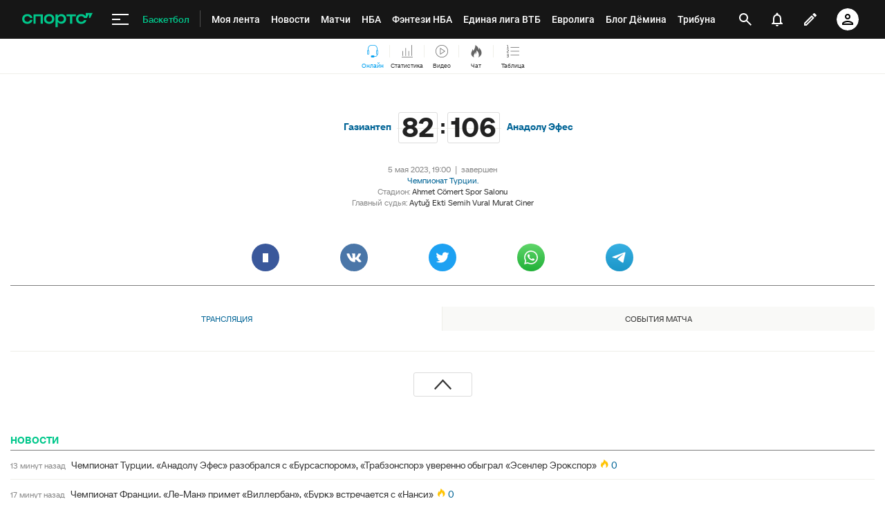

--- FILE ---
content_type: text/html; charset=utf-8
request_url: https://www.google.com/recaptcha/api2/anchor?ar=1&k=6LfctWkUAAAAAA0IBo4Q7wlWetU0jcVC7v5BXbFT&co=aHR0cHM6Ly9tLnNwb3J0cy5ydTo0NDM.&hl=en&v=PoyoqOPhxBO7pBk68S4YbpHZ&size=invisible&badge=inline&anchor-ms=20000&execute-ms=30000&cb=j57xo8medbdi
body_size: 49253
content:
<!DOCTYPE HTML><html dir="ltr" lang="en"><head><meta http-equiv="Content-Type" content="text/html; charset=UTF-8">
<meta http-equiv="X-UA-Compatible" content="IE=edge">
<title>reCAPTCHA</title>
<style type="text/css">
/* cyrillic-ext */
@font-face {
  font-family: 'Roboto';
  font-style: normal;
  font-weight: 400;
  font-stretch: 100%;
  src: url(//fonts.gstatic.com/s/roboto/v48/KFO7CnqEu92Fr1ME7kSn66aGLdTylUAMa3GUBHMdazTgWw.woff2) format('woff2');
  unicode-range: U+0460-052F, U+1C80-1C8A, U+20B4, U+2DE0-2DFF, U+A640-A69F, U+FE2E-FE2F;
}
/* cyrillic */
@font-face {
  font-family: 'Roboto';
  font-style: normal;
  font-weight: 400;
  font-stretch: 100%;
  src: url(//fonts.gstatic.com/s/roboto/v48/KFO7CnqEu92Fr1ME7kSn66aGLdTylUAMa3iUBHMdazTgWw.woff2) format('woff2');
  unicode-range: U+0301, U+0400-045F, U+0490-0491, U+04B0-04B1, U+2116;
}
/* greek-ext */
@font-face {
  font-family: 'Roboto';
  font-style: normal;
  font-weight: 400;
  font-stretch: 100%;
  src: url(//fonts.gstatic.com/s/roboto/v48/KFO7CnqEu92Fr1ME7kSn66aGLdTylUAMa3CUBHMdazTgWw.woff2) format('woff2');
  unicode-range: U+1F00-1FFF;
}
/* greek */
@font-face {
  font-family: 'Roboto';
  font-style: normal;
  font-weight: 400;
  font-stretch: 100%;
  src: url(//fonts.gstatic.com/s/roboto/v48/KFO7CnqEu92Fr1ME7kSn66aGLdTylUAMa3-UBHMdazTgWw.woff2) format('woff2');
  unicode-range: U+0370-0377, U+037A-037F, U+0384-038A, U+038C, U+038E-03A1, U+03A3-03FF;
}
/* math */
@font-face {
  font-family: 'Roboto';
  font-style: normal;
  font-weight: 400;
  font-stretch: 100%;
  src: url(//fonts.gstatic.com/s/roboto/v48/KFO7CnqEu92Fr1ME7kSn66aGLdTylUAMawCUBHMdazTgWw.woff2) format('woff2');
  unicode-range: U+0302-0303, U+0305, U+0307-0308, U+0310, U+0312, U+0315, U+031A, U+0326-0327, U+032C, U+032F-0330, U+0332-0333, U+0338, U+033A, U+0346, U+034D, U+0391-03A1, U+03A3-03A9, U+03B1-03C9, U+03D1, U+03D5-03D6, U+03F0-03F1, U+03F4-03F5, U+2016-2017, U+2034-2038, U+203C, U+2040, U+2043, U+2047, U+2050, U+2057, U+205F, U+2070-2071, U+2074-208E, U+2090-209C, U+20D0-20DC, U+20E1, U+20E5-20EF, U+2100-2112, U+2114-2115, U+2117-2121, U+2123-214F, U+2190, U+2192, U+2194-21AE, U+21B0-21E5, U+21F1-21F2, U+21F4-2211, U+2213-2214, U+2216-22FF, U+2308-230B, U+2310, U+2319, U+231C-2321, U+2336-237A, U+237C, U+2395, U+239B-23B7, U+23D0, U+23DC-23E1, U+2474-2475, U+25AF, U+25B3, U+25B7, U+25BD, U+25C1, U+25CA, U+25CC, U+25FB, U+266D-266F, U+27C0-27FF, U+2900-2AFF, U+2B0E-2B11, U+2B30-2B4C, U+2BFE, U+3030, U+FF5B, U+FF5D, U+1D400-1D7FF, U+1EE00-1EEFF;
}
/* symbols */
@font-face {
  font-family: 'Roboto';
  font-style: normal;
  font-weight: 400;
  font-stretch: 100%;
  src: url(//fonts.gstatic.com/s/roboto/v48/KFO7CnqEu92Fr1ME7kSn66aGLdTylUAMaxKUBHMdazTgWw.woff2) format('woff2');
  unicode-range: U+0001-000C, U+000E-001F, U+007F-009F, U+20DD-20E0, U+20E2-20E4, U+2150-218F, U+2190, U+2192, U+2194-2199, U+21AF, U+21E6-21F0, U+21F3, U+2218-2219, U+2299, U+22C4-22C6, U+2300-243F, U+2440-244A, U+2460-24FF, U+25A0-27BF, U+2800-28FF, U+2921-2922, U+2981, U+29BF, U+29EB, U+2B00-2BFF, U+4DC0-4DFF, U+FFF9-FFFB, U+10140-1018E, U+10190-1019C, U+101A0, U+101D0-101FD, U+102E0-102FB, U+10E60-10E7E, U+1D2C0-1D2D3, U+1D2E0-1D37F, U+1F000-1F0FF, U+1F100-1F1AD, U+1F1E6-1F1FF, U+1F30D-1F30F, U+1F315, U+1F31C, U+1F31E, U+1F320-1F32C, U+1F336, U+1F378, U+1F37D, U+1F382, U+1F393-1F39F, U+1F3A7-1F3A8, U+1F3AC-1F3AF, U+1F3C2, U+1F3C4-1F3C6, U+1F3CA-1F3CE, U+1F3D4-1F3E0, U+1F3ED, U+1F3F1-1F3F3, U+1F3F5-1F3F7, U+1F408, U+1F415, U+1F41F, U+1F426, U+1F43F, U+1F441-1F442, U+1F444, U+1F446-1F449, U+1F44C-1F44E, U+1F453, U+1F46A, U+1F47D, U+1F4A3, U+1F4B0, U+1F4B3, U+1F4B9, U+1F4BB, U+1F4BF, U+1F4C8-1F4CB, U+1F4D6, U+1F4DA, U+1F4DF, U+1F4E3-1F4E6, U+1F4EA-1F4ED, U+1F4F7, U+1F4F9-1F4FB, U+1F4FD-1F4FE, U+1F503, U+1F507-1F50B, U+1F50D, U+1F512-1F513, U+1F53E-1F54A, U+1F54F-1F5FA, U+1F610, U+1F650-1F67F, U+1F687, U+1F68D, U+1F691, U+1F694, U+1F698, U+1F6AD, U+1F6B2, U+1F6B9-1F6BA, U+1F6BC, U+1F6C6-1F6CF, U+1F6D3-1F6D7, U+1F6E0-1F6EA, U+1F6F0-1F6F3, U+1F6F7-1F6FC, U+1F700-1F7FF, U+1F800-1F80B, U+1F810-1F847, U+1F850-1F859, U+1F860-1F887, U+1F890-1F8AD, U+1F8B0-1F8BB, U+1F8C0-1F8C1, U+1F900-1F90B, U+1F93B, U+1F946, U+1F984, U+1F996, U+1F9E9, U+1FA00-1FA6F, U+1FA70-1FA7C, U+1FA80-1FA89, U+1FA8F-1FAC6, U+1FACE-1FADC, U+1FADF-1FAE9, U+1FAF0-1FAF8, U+1FB00-1FBFF;
}
/* vietnamese */
@font-face {
  font-family: 'Roboto';
  font-style: normal;
  font-weight: 400;
  font-stretch: 100%;
  src: url(//fonts.gstatic.com/s/roboto/v48/KFO7CnqEu92Fr1ME7kSn66aGLdTylUAMa3OUBHMdazTgWw.woff2) format('woff2');
  unicode-range: U+0102-0103, U+0110-0111, U+0128-0129, U+0168-0169, U+01A0-01A1, U+01AF-01B0, U+0300-0301, U+0303-0304, U+0308-0309, U+0323, U+0329, U+1EA0-1EF9, U+20AB;
}
/* latin-ext */
@font-face {
  font-family: 'Roboto';
  font-style: normal;
  font-weight: 400;
  font-stretch: 100%;
  src: url(//fonts.gstatic.com/s/roboto/v48/KFO7CnqEu92Fr1ME7kSn66aGLdTylUAMa3KUBHMdazTgWw.woff2) format('woff2');
  unicode-range: U+0100-02BA, U+02BD-02C5, U+02C7-02CC, U+02CE-02D7, U+02DD-02FF, U+0304, U+0308, U+0329, U+1D00-1DBF, U+1E00-1E9F, U+1EF2-1EFF, U+2020, U+20A0-20AB, U+20AD-20C0, U+2113, U+2C60-2C7F, U+A720-A7FF;
}
/* latin */
@font-face {
  font-family: 'Roboto';
  font-style: normal;
  font-weight: 400;
  font-stretch: 100%;
  src: url(//fonts.gstatic.com/s/roboto/v48/KFO7CnqEu92Fr1ME7kSn66aGLdTylUAMa3yUBHMdazQ.woff2) format('woff2');
  unicode-range: U+0000-00FF, U+0131, U+0152-0153, U+02BB-02BC, U+02C6, U+02DA, U+02DC, U+0304, U+0308, U+0329, U+2000-206F, U+20AC, U+2122, U+2191, U+2193, U+2212, U+2215, U+FEFF, U+FFFD;
}
/* cyrillic-ext */
@font-face {
  font-family: 'Roboto';
  font-style: normal;
  font-weight: 500;
  font-stretch: 100%;
  src: url(//fonts.gstatic.com/s/roboto/v48/KFO7CnqEu92Fr1ME7kSn66aGLdTylUAMa3GUBHMdazTgWw.woff2) format('woff2');
  unicode-range: U+0460-052F, U+1C80-1C8A, U+20B4, U+2DE0-2DFF, U+A640-A69F, U+FE2E-FE2F;
}
/* cyrillic */
@font-face {
  font-family: 'Roboto';
  font-style: normal;
  font-weight: 500;
  font-stretch: 100%;
  src: url(//fonts.gstatic.com/s/roboto/v48/KFO7CnqEu92Fr1ME7kSn66aGLdTylUAMa3iUBHMdazTgWw.woff2) format('woff2');
  unicode-range: U+0301, U+0400-045F, U+0490-0491, U+04B0-04B1, U+2116;
}
/* greek-ext */
@font-face {
  font-family: 'Roboto';
  font-style: normal;
  font-weight: 500;
  font-stretch: 100%;
  src: url(//fonts.gstatic.com/s/roboto/v48/KFO7CnqEu92Fr1ME7kSn66aGLdTylUAMa3CUBHMdazTgWw.woff2) format('woff2');
  unicode-range: U+1F00-1FFF;
}
/* greek */
@font-face {
  font-family: 'Roboto';
  font-style: normal;
  font-weight: 500;
  font-stretch: 100%;
  src: url(//fonts.gstatic.com/s/roboto/v48/KFO7CnqEu92Fr1ME7kSn66aGLdTylUAMa3-UBHMdazTgWw.woff2) format('woff2');
  unicode-range: U+0370-0377, U+037A-037F, U+0384-038A, U+038C, U+038E-03A1, U+03A3-03FF;
}
/* math */
@font-face {
  font-family: 'Roboto';
  font-style: normal;
  font-weight: 500;
  font-stretch: 100%;
  src: url(//fonts.gstatic.com/s/roboto/v48/KFO7CnqEu92Fr1ME7kSn66aGLdTylUAMawCUBHMdazTgWw.woff2) format('woff2');
  unicode-range: U+0302-0303, U+0305, U+0307-0308, U+0310, U+0312, U+0315, U+031A, U+0326-0327, U+032C, U+032F-0330, U+0332-0333, U+0338, U+033A, U+0346, U+034D, U+0391-03A1, U+03A3-03A9, U+03B1-03C9, U+03D1, U+03D5-03D6, U+03F0-03F1, U+03F4-03F5, U+2016-2017, U+2034-2038, U+203C, U+2040, U+2043, U+2047, U+2050, U+2057, U+205F, U+2070-2071, U+2074-208E, U+2090-209C, U+20D0-20DC, U+20E1, U+20E5-20EF, U+2100-2112, U+2114-2115, U+2117-2121, U+2123-214F, U+2190, U+2192, U+2194-21AE, U+21B0-21E5, U+21F1-21F2, U+21F4-2211, U+2213-2214, U+2216-22FF, U+2308-230B, U+2310, U+2319, U+231C-2321, U+2336-237A, U+237C, U+2395, U+239B-23B7, U+23D0, U+23DC-23E1, U+2474-2475, U+25AF, U+25B3, U+25B7, U+25BD, U+25C1, U+25CA, U+25CC, U+25FB, U+266D-266F, U+27C0-27FF, U+2900-2AFF, U+2B0E-2B11, U+2B30-2B4C, U+2BFE, U+3030, U+FF5B, U+FF5D, U+1D400-1D7FF, U+1EE00-1EEFF;
}
/* symbols */
@font-face {
  font-family: 'Roboto';
  font-style: normal;
  font-weight: 500;
  font-stretch: 100%;
  src: url(//fonts.gstatic.com/s/roboto/v48/KFO7CnqEu92Fr1ME7kSn66aGLdTylUAMaxKUBHMdazTgWw.woff2) format('woff2');
  unicode-range: U+0001-000C, U+000E-001F, U+007F-009F, U+20DD-20E0, U+20E2-20E4, U+2150-218F, U+2190, U+2192, U+2194-2199, U+21AF, U+21E6-21F0, U+21F3, U+2218-2219, U+2299, U+22C4-22C6, U+2300-243F, U+2440-244A, U+2460-24FF, U+25A0-27BF, U+2800-28FF, U+2921-2922, U+2981, U+29BF, U+29EB, U+2B00-2BFF, U+4DC0-4DFF, U+FFF9-FFFB, U+10140-1018E, U+10190-1019C, U+101A0, U+101D0-101FD, U+102E0-102FB, U+10E60-10E7E, U+1D2C0-1D2D3, U+1D2E0-1D37F, U+1F000-1F0FF, U+1F100-1F1AD, U+1F1E6-1F1FF, U+1F30D-1F30F, U+1F315, U+1F31C, U+1F31E, U+1F320-1F32C, U+1F336, U+1F378, U+1F37D, U+1F382, U+1F393-1F39F, U+1F3A7-1F3A8, U+1F3AC-1F3AF, U+1F3C2, U+1F3C4-1F3C6, U+1F3CA-1F3CE, U+1F3D4-1F3E0, U+1F3ED, U+1F3F1-1F3F3, U+1F3F5-1F3F7, U+1F408, U+1F415, U+1F41F, U+1F426, U+1F43F, U+1F441-1F442, U+1F444, U+1F446-1F449, U+1F44C-1F44E, U+1F453, U+1F46A, U+1F47D, U+1F4A3, U+1F4B0, U+1F4B3, U+1F4B9, U+1F4BB, U+1F4BF, U+1F4C8-1F4CB, U+1F4D6, U+1F4DA, U+1F4DF, U+1F4E3-1F4E6, U+1F4EA-1F4ED, U+1F4F7, U+1F4F9-1F4FB, U+1F4FD-1F4FE, U+1F503, U+1F507-1F50B, U+1F50D, U+1F512-1F513, U+1F53E-1F54A, U+1F54F-1F5FA, U+1F610, U+1F650-1F67F, U+1F687, U+1F68D, U+1F691, U+1F694, U+1F698, U+1F6AD, U+1F6B2, U+1F6B9-1F6BA, U+1F6BC, U+1F6C6-1F6CF, U+1F6D3-1F6D7, U+1F6E0-1F6EA, U+1F6F0-1F6F3, U+1F6F7-1F6FC, U+1F700-1F7FF, U+1F800-1F80B, U+1F810-1F847, U+1F850-1F859, U+1F860-1F887, U+1F890-1F8AD, U+1F8B0-1F8BB, U+1F8C0-1F8C1, U+1F900-1F90B, U+1F93B, U+1F946, U+1F984, U+1F996, U+1F9E9, U+1FA00-1FA6F, U+1FA70-1FA7C, U+1FA80-1FA89, U+1FA8F-1FAC6, U+1FACE-1FADC, U+1FADF-1FAE9, U+1FAF0-1FAF8, U+1FB00-1FBFF;
}
/* vietnamese */
@font-face {
  font-family: 'Roboto';
  font-style: normal;
  font-weight: 500;
  font-stretch: 100%;
  src: url(//fonts.gstatic.com/s/roboto/v48/KFO7CnqEu92Fr1ME7kSn66aGLdTylUAMa3OUBHMdazTgWw.woff2) format('woff2');
  unicode-range: U+0102-0103, U+0110-0111, U+0128-0129, U+0168-0169, U+01A0-01A1, U+01AF-01B0, U+0300-0301, U+0303-0304, U+0308-0309, U+0323, U+0329, U+1EA0-1EF9, U+20AB;
}
/* latin-ext */
@font-face {
  font-family: 'Roboto';
  font-style: normal;
  font-weight: 500;
  font-stretch: 100%;
  src: url(//fonts.gstatic.com/s/roboto/v48/KFO7CnqEu92Fr1ME7kSn66aGLdTylUAMa3KUBHMdazTgWw.woff2) format('woff2');
  unicode-range: U+0100-02BA, U+02BD-02C5, U+02C7-02CC, U+02CE-02D7, U+02DD-02FF, U+0304, U+0308, U+0329, U+1D00-1DBF, U+1E00-1E9F, U+1EF2-1EFF, U+2020, U+20A0-20AB, U+20AD-20C0, U+2113, U+2C60-2C7F, U+A720-A7FF;
}
/* latin */
@font-face {
  font-family: 'Roboto';
  font-style: normal;
  font-weight: 500;
  font-stretch: 100%;
  src: url(//fonts.gstatic.com/s/roboto/v48/KFO7CnqEu92Fr1ME7kSn66aGLdTylUAMa3yUBHMdazQ.woff2) format('woff2');
  unicode-range: U+0000-00FF, U+0131, U+0152-0153, U+02BB-02BC, U+02C6, U+02DA, U+02DC, U+0304, U+0308, U+0329, U+2000-206F, U+20AC, U+2122, U+2191, U+2193, U+2212, U+2215, U+FEFF, U+FFFD;
}
/* cyrillic-ext */
@font-face {
  font-family: 'Roboto';
  font-style: normal;
  font-weight: 900;
  font-stretch: 100%;
  src: url(//fonts.gstatic.com/s/roboto/v48/KFO7CnqEu92Fr1ME7kSn66aGLdTylUAMa3GUBHMdazTgWw.woff2) format('woff2');
  unicode-range: U+0460-052F, U+1C80-1C8A, U+20B4, U+2DE0-2DFF, U+A640-A69F, U+FE2E-FE2F;
}
/* cyrillic */
@font-face {
  font-family: 'Roboto';
  font-style: normal;
  font-weight: 900;
  font-stretch: 100%;
  src: url(//fonts.gstatic.com/s/roboto/v48/KFO7CnqEu92Fr1ME7kSn66aGLdTylUAMa3iUBHMdazTgWw.woff2) format('woff2');
  unicode-range: U+0301, U+0400-045F, U+0490-0491, U+04B0-04B1, U+2116;
}
/* greek-ext */
@font-face {
  font-family: 'Roboto';
  font-style: normal;
  font-weight: 900;
  font-stretch: 100%;
  src: url(//fonts.gstatic.com/s/roboto/v48/KFO7CnqEu92Fr1ME7kSn66aGLdTylUAMa3CUBHMdazTgWw.woff2) format('woff2');
  unicode-range: U+1F00-1FFF;
}
/* greek */
@font-face {
  font-family: 'Roboto';
  font-style: normal;
  font-weight: 900;
  font-stretch: 100%;
  src: url(//fonts.gstatic.com/s/roboto/v48/KFO7CnqEu92Fr1ME7kSn66aGLdTylUAMa3-UBHMdazTgWw.woff2) format('woff2');
  unicode-range: U+0370-0377, U+037A-037F, U+0384-038A, U+038C, U+038E-03A1, U+03A3-03FF;
}
/* math */
@font-face {
  font-family: 'Roboto';
  font-style: normal;
  font-weight: 900;
  font-stretch: 100%;
  src: url(//fonts.gstatic.com/s/roboto/v48/KFO7CnqEu92Fr1ME7kSn66aGLdTylUAMawCUBHMdazTgWw.woff2) format('woff2');
  unicode-range: U+0302-0303, U+0305, U+0307-0308, U+0310, U+0312, U+0315, U+031A, U+0326-0327, U+032C, U+032F-0330, U+0332-0333, U+0338, U+033A, U+0346, U+034D, U+0391-03A1, U+03A3-03A9, U+03B1-03C9, U+03D1, U+03D5-03D6, U+03F0-03F1, U+03F4-03F5, U+2016-2017, U+2034-2038, U+203C, U+2040, U+2043, U+2047, U+2050, U+2057, U+205F, U+2070-2071, U+2074-208E, U+2090-209C, U+20D0-20DC, U+20E1, U+20E5-20EF, U+2100-2112, U+2114-2115, U+2117-2121, U+2123-214F, U+2190, U+2192, U+2194-21AE, U+21B0-21E5, U+21F1-21F2, U+21F4-2211, U+2213-2214, U+2216-22FF, U+2308-230B, U+2310, U+2319, U+231C-2321, U+2336-237A, U+237C, U+2395, U+239B-23B7, U+23D0, U+23DC-23E1, U+2474-2475, U+25AF, U+25B3, U+25B7, U+25BD, U+25C1, U+25CA, U+25CC, U+25FB, U+266D-266F, U+27C0-27FF, U+2900-2AFF, U+2B0E-2B11, U+2B30-2B4C, U+2BFE, U+3030, U+FF5B, U+FF5D, U+1D400-1D7FF, U+1EE00-1EEFF;
}
/* symbols */
@font-face {
  font-family: 'Roboto';
  font-style: normal;
  font-weight: 900;
  font-stretch: 100%;
  src: url(//fonts.gstatic.com/s/roboto/v48/KFO7CnqEu92Fr1ME7kSn66aGLdTylUAMaxKUBHMdazTgWw.woff2) format('woff2');
  unicode-range: U+0001-000C, U+000E-001F, U+007F-009F, U+20DD-20E0, U+20E2-20E4, U+2150-218F, U+2190, U+2192, U+2194-2199, U+21AF, U+21E6-21F0, U+21F3, U+2218-2219, U+2299, U+22C4-22C6, U+2300-243F, U+2440-244A, U+2460-24FF, U+25A0-27BF, U+2800-28FF, U+2921-2922, U+2981, U+29BF, U+29EB, U+2B00-2BFF, U+4DC0-4DFF, U+FFF9-FFFB, U+10140-1018E, U+10190-1019C, U+101A0, U+101D0-101FD, U+102E0-102FB, U+10E60-10E7E, U+1D2C0-1D2D3, U+1D2E0-1D37F, U+1F000-1F0FF, U+1F100-1F1AD, U+1F1E6-1F1FF, U+1F30D-1F30F, U+1F315, U+1F31C, U+1F31E, U+1F320-1F32C, U+1F336, U+1F378, U+1F37D, U+1F382, U+1F393-1F39F, U+1F3A7-1F3A8, U+1F3AC-1F3AF, U+1F3C2, U+1F3C4-1F3C6, U+1F3CA-1F3CE, U+1F3D4-1F3E0, U+1F3ED, U+1F3F1-1F3F3, U+1F3F5-1F3F7, U+1F408, U+1F415, U+1F41F, U+1F426, U+1F43F, U+1F441-1F442, U+1F444, U+1F446-1F449, U+1F44C-1F44E, U+1F453, U+1F46A, U+1F47D, U+1F4A3, U+1F4B0, U+1F4B3, U+1F4B9, U+1F4BB, U+1F4BF, U+1F4C8-1F4CB, U+1F4D6, U+1F4DA, U+1F4DF, U+1F4E3-1F4E6, U+1F4EA-1F4ED, U+1F4F7, U+1F4F9-1F4FB, U+1F4FD-1F4FE, U+1F503, U+1F507-1F50B, U+1F50D, U+1F512-1F513, U+1F53E-1F54A, U+1F54F-1F5FA, U+1F610, U+1F650-1F67F, U+1F687, U+1F68D, U+1F691, U+1F694, U+1F698, U+1F6AD, U+1F6B2, U+1F6B9-1F6BA, U+1F6BC, U+1F6C6-1F6CF, U+1F6D3-1F6D7, U+1F6E0-1F6EA, U+1F6F0-1F6F3, U+1F6F7-1F6FC, U+1F700-1F7FF, U+1F800-1F80B, U+1F810-1F847, U+1F850-1F859, U+1F860-1F887, U+1F890-1F8AD, U+1F8B0-1F8BB, U+1F8C0-1F8C1, U+1F900-1F90B, U+1F93B, U+1F946, U+1F984, U+1F996, U+1F9E9, U+1FA00-1FA6F, U+1FA70-1FA7C, U+1FA80-1FA89, U+1FA8F-1FAC6, U+1FACE-1FADC, U+1FADF-1FAE9, U+1FAF0-1FAF8, U+1FB00-1FBFF;
}
/* vietnamese */
@font-face {
  font-family: 'Roboto';
  font-style: normal;
  font-weight: 900;
  font-stretch: 100%;
  src: url(//fonts.gstatic.com/s/roboto/v48/KFO7CnqEu92Fr1ME7kSn66aGLdTylUAMa3OUBHMdazTgWw.woff2) format('woff2');
  unicode-range: U+0102-0103, U+0110-0111, U+0128-0129, U+0168-0169, U+01A0-01A1, U+01AF-01B0, U+0300-0301, U+0303-0304, U+0308-0309, U+0323, U+0329, U+1EA0-1EF9, U+20AB;
}
/* latin-ext */
@font-face {
  font-family: 'Roboto';
  font-style: normal;
  font-weight: 900;
  font-stretch: 100%;
  src: url(//fonts.gstatic.com/s/roboto/v48/KFO7CnqEu92Fr1ME7kSn66aGLdTylUAMa3KUBHMdazTgWw.woff2) format('woff2');
  unicode-range: U+0100-02BA, U+02BD-02C5, U+02C7-02CC, U+02CE-02D7, U+02DD-02FF, U+0304, U+0308, U+0329, U+1D00-1DBF, U+1E00-1E9F, U+1EF2-1EFF, U+2020, U+20A0-20AB, U+20AD-20C0, U+2113, U+2C60-2C7F, U+A720-A7FF;
}
/* latin */
@font-face {
  font-family: 'Roboto';
  font-style: normal;
  font-weight: 900;
  font-stretch: 100%;
  src: url(//fonts.gstatic.com/s/roboto/v48/KFO7CnqEu92Fr1ME7kSn66aGLdTylUAMa3yUBHMdazQ.woff2) format('woff2');
  unicode-range: U+0000-00FF, U+0131, U+0152-0153, U+02BB-02BC, U+02C6, U+02DA, U+02DC, U+0304, U+0308, U+0329, U+2000-206F, U+20AC, U+2122, U+2191, U+2193, U+2212, U+2215, U+FEFF, U+FFFD;
}

</style>
<link rel="stylesheet" type="text/css" href="https://www.gstatic.com/recaptcha/releases/PoyoqOPhxBO7pBk68S4YbpHZ/styles__ltr.css">
<script nonce="tDH3_gAl0HtTz5cKhoQgUA" type="text/javascript">window['__recaptcha_api'] = 'https://www.google.com/recaptcha/api2/';</script>
<script type="text/javascript" src="https://www.gstatic.com/recaptcha/releases/PoyoqOPhxBO7pBk68S4YbpHZ/recaptcha__en.js" nonce="tDH3_gAl0HtTz5cKhoQgUA">
      
    </script></head>
<body><div id="rc-anchor-alert" class="rc-anchor-alert"></div>
<input type="hidden" id="recaptcha-token" value="[base64]">
<script type="text/javascript" nonce="tDH3_gAl0HtTz5cKhoQgUA">
      recaptcha.anchor.Main.init("[\x22ainput\x22,[\x22bgdata\x22,\x22\x22,\[base64]/[base64]/[base64]/[base64]/[base64]/[base64]/KGcoTywyNTMsTy5PKSxVRyhPLEMpKTpnKE8sMjUzLEMpLE8pKSxsKSksTykpfSxieT1mdW5jdGlvbihDLE8sdSxsKXtmb3IobD0odT1SKEMpLDApO08+MDtPLS0pbD1sPDw4fFooQyk7ZyhDLHUsbCl9LFVHPWZ1bmN0aW9uKEMsTyl7Qy5pLmxlbmd0aD4xMDQ/[base64]/[base64]/[base64]/[base64]/[base64]/[base64]/[base64]\\u003d\x22,\[base64]\x22,\x22HibDgkjDlnLDqkxewq1Hw7kid8KUw6wcwpBBIjxYw7XCphXDqEU/w4BNZDnCv8K7ciI8wpkyW8OpTMO+wo3DuMK5Z01qwrEBwq0YM8OZw4IQDMKhw4t2UMKRwp1ITcOWwowBBcKyB8OVFMK5G8OpZ8OyMR/CusKsw696wr/DpDPCunPChsKswqk9ZVkRB0fCk8O7wrrDiAzCs8KDfMKQOCscSsK3wqdAEMOzwpMYTMOFwptfW8OmHsOqw4YxCcKJCcOmwofCmX5Mw5YYX1/DqVPCm8KmwpvDkmYKAijDscOcwoA9w4XCqMOHw6jDq1rCsgs9JX08D8OzwrRraMOxw6fClsKIX8KbDcKowpUzwp/[base64]/DgkxLMcOkwoJ8wp/DhS91woNjU8ORQMKMwrjCkcKRwp3Cg2sswqNrwrvCgMOHwpzDrW7DusO2CMKlwqnCmzJCAXciHjDCicK1woljw7pEwqEIMsKdLMKiwqLDuAXCsjwRw7x3BX/DqcKAwoFceEtdPcKFwqQ8Z8OXdl99w7A5woNhCy7CrsORw4/CvMOkKQx4w77DkcKOwp7DoRLDnFDDoW/CscO1w6REw6wxw7/DoRjCvDIdwr8MUjDDmMK/FwDDsMKaIgPCv8OCUMKAWS7DoMKww7HCpEcnI8OJw6LCvw8Hw5lFwqjDvR8lw4oPcj14UcOdwo1Tw7gqw6k7PklPw68WwqBcRFkyM8Okw5TDsH5Ow6JQSRgxbGvDrMKTw71Ka8OVA8OrIcO5D8KiwqHCgSQzw5nCk8K/KsKTw6RdFMOzbjBMAGlYwrpkwrFwJMOrCkjDqwwoKsO7wr/DtMK3w7wvDj7Dh8O/aXZTJ8KuwpDCrsKnw77DkMOYwoXDhcO1w6XClWF9ccK5wq81ZSw4w5jDkA7DmcOjw4nDssOYYsOUwqzCi8KHwp/CnTlkwp0nVcO7wrd2wpF5w4bDvMOPBFXCgWrCjTRYwrozD8OBwp/[base64]/[base64]/wq8/w64QGsKoDGd2w40pw7MkCcOhw7DDtTZZZMK0AHVfwr/DscKZwrsxw4pkw6o/wrLCtsKnT8OzT8O1wrZdw7rCilbDgsKHFkdyVsK8JMKwSw5PVGXCoMO9XcKsw4cwNsKQwqlCwrpLwqhzTcOWwqLClMOEw7U9JMKsP8OXQUzCnsKTwp3DgsOHwrfDuW8eH8KtwoPDrHVtw43Do8OEFsOgw6LDhcO5SGgUw6vCjyQvwqHCq8K+XFktTcOhYi/DvMO6w4zCilwHEMOJUmDDpcKhLgwIUMKlV0NNwrHCr2EowoVmLlfCiMKvwo7Dg8Kew5XDvcK5L8O1w4fCt8OPfMOrw6/CsMKGwoHDkEs1FMOGwo7DucO2w4YlCDUGbcOywpnDlRRSwrB/w6HCqBF5wrnDlU/CmMKhw6HDrMOBwprCtcKAfMOIf8KYUsOCwrx9wplowr1WwqPDisOGw6MDU8KQb1HDoAzCshPDnMKNwrnCjFPChsKDXhlSVgrCkz/DqMOyLcKFbVbCk8KFL3MAd8OWWHjCpMKbIcOzw5NtWWQlw73Dp8KHwq3DnC4UwrzDhMK+GcKbHcOEcDfDnG1BYQjDq0PClS/DnwY/wrZGH8ODw7NLJ8O2QcKOWMOwwoJCDiPDmcKxw6puFsO0wq5owpHCtD5jw7nDiBN+U1Z1KwTCtsKXw6VZwqfDgMOuw5BUw6/Dl2AIw7IPSsKOQcO+R8KTwrjCqsKqMjjCmkE6wrw/wogHwrAmw6tlNsOPw43CgBI8MMOGI1rDn8KlBl7Dk2pId2rDsAXDpmrDm8K2wrlPwpt9Cw/DmRsYwojCkcKww5lHXsOwfRrDsBXDkcOfw6o6SsOjw4lce8KzworCksKgw4fDvsKbwr5+w6EAYsO7wqUkwqzCiBVmEcO7w7/CvRhUwo/[base64]/CgMOjcWXDtcOIw7lPYXnDqhrCr0XDtRPDowA1wqTCn8KZDkEDw4sOw5fDiMOBwrsVEcKFc8KJw4E+wqNJXcKcw4PCtsOuwpphWMOxZzrCtynDh8KIVQjCix9FHsOMw5sDw4/Cn8KGOSzClhIlPMKDE8KKHlkNw74qPsKIOMOMF8OMwqFvw7pJbcO/w7EvGiZ0wqF1b8K2wqhQw6Rxw4LCr11kLcOwwoYmw6Ynw6HCjMORwrTCm8KwQ8K8Wl8Sw51lf8OWw7rCsk7CrMKQwpDCgcKXLxnDiDLCj8KEb8ObLXkzCWRKw5bDqMKMwqABwqF1wq5ow4NiOnsBGWddwrHCjkN5DMOmwovCjcK+JwXDqsKjVlMywrFGMcKKwq/DjMO9w6RuD3kywrdydcOpPDrDmcKTwq8qw57ClsONFMK+HsOPYcOKDMKXw63Dv8Kqw7/Cm3DCgsOZYsKUwp1kOCzDpjrCg8Khw4/CicKrwoHCkkzCiMKtwqc1FMOgUcKNaCUIw5kNw7IjTkASM8OTXhnDuAXCrcOobSHCvy7CkUo/F8O8wo3CpsOewopnw6IIwoVsfMKzS8KUTMO9wq0AfsOAwro/EFrCvsKlccOIwq3CgcOgGsK0DhvCq1BEw4xUfRzCqnENAsKyw7zCvCfDvmwhK8KsBWDCuBTDhcOPZ8Oaw7XDkwwORsOxO8Knwr49wq/Du2nDoQQHw7XDncKmUMOlWMOBw55lwoRoc8ODXQI/w58fLADDmsOww5VJEcOVwr7DgVwGAsOhwrXDssOnwqXDnV4+b8KfTcKowrAyGWAKw4cRwpjDp8Kqwr42UyTCqyvDp8Kqw64kwphywqTDvSBvCcORegg9w6/[base64]/Cn8OlVcOUHsOhw7DCu8O/T8Kxw7TDpMOWw5JWeBVWwpjCtsKEw5tGTsOAb8O9wrV0dMKRwplrwr3CnMODfMOTw63Dj8K8C2fDvCrDk8K1w47CtsKFaHV+EMOwcsO+wrBgwqg4CgcQVyhUwpzClUnDv8KJdRPCjXfCp1YuZETDoAg5H8KFRMO1GmDCu3fCp8KhwrlZwocQQDjDpsK2w6w/M37DoiLDmm9fGMK1w4bDlzoYw7jCv8OiEXIdw4vCusOXcXPCmzEuwp5lKMK8KcKZwpHDg3PDqMOxwr/Ch8KUw6F5WsKSwrjCjjsOw5/Dg8OHdAXCpzYMQynCtAbCqsOaw7F3cgjDsnTCq8OYwqA8w53DonzDqgo7wrnCnDjChcO0F1Q2O3LDgD/Do8Kpw6DCtMKebGnDtHTDhcOhQ8Ojw4fCnxhtw48UC8KtbxNSSMOgw5J/wrzDgX4CScKFGxJNw4vDrcK5wpbDu8Kzwp/CksKvw6wbGcK9wpJQwrPCpsKRRVIPw57Dp8KewqTCpcOhWsKJw7JOM1Fkw6ZLwqpJOWd+w6w/[base64]/DgcKhLwAxwrzCrsO9L8O0dsKWwr1QUMOBO8ONw7IEasOFf29kw4XCgsOZC2xCCcKzw5fDox5vfwrCqMOtPsOdRHwsWnfDj8KtHxhAYWYiC8K4R0bDgsOgd8KMM8OZwrjChcOBcTrCiU5iw6rDo8OzwqvCi8OFRRLDrwfDusOswqc1NC7CocO2w4rCo8KYP8KMw4N/D37Cok5iAQrCmMOvHwPDgGXDkxlpwopzWRnDqG0uw6LDmCIAwofCnMOzw7XCmjTDocOSw7kfwqHCicOwwpMYwpF/wojDukvCgsOlGxYeesOXTygDCcKJwq/[base64]/cHplLRbDpcOTw7jCoxJaCcOXw4zCqDhyUVnDuCjDgH89w412LcKHwojCs8KUAic5w43CqQTCszt5wo0Dw5PCrHo6cBsiw6bCkMKqMsKnAiHChg7DkcK8wq/DrWNGFMKxa3LDrl7CucOswr1FbDHCqcK7TkcfCRvChMKdwpJUwpHDjsOzw4XDrsOCwrPCj3DCkGk7XFtpw7XDuMOaAz/CnMOiwrVYw4TDjMOJwoPDkcKxw4jCrcK0wqPDusKNCMKMZsK1wpTCmFR6w7DCkyQzeMO2Cw0iI8Obw4FRwpJJw4nDu8KUDkV2wrovQsOKw7Z6w5/Csi3CrV7CtHUcwqTCmUwzw4EJaGjCs0rDiMOEP8ODHhUjY8KuasO/K27CthHCpcKBZxTDrsKawovCoiUPc8Oga8Odw5gtYsOcw7rCqxZvw5vCm8ODJzbDsxTDpcKow6nDj0TDqlQhE8K6BzvDkVzCsMOSw4cuYMKZYTU0X8K7w4HCsgDDlsK0DsO4w4PDk8KFw5gFemvDs1vCoANCw4JTwrjCk8O9w6/[base64]/DssKDBSNuwrFvbyTDocKBXcKuw5TCsMKwEcOLCSrDoGDDkcK8YT/Dg8K8wp/CicKwRMOXJcKvJMKbTx7DgcKhSggQw7dYLsKXw5MDwofDkcKANA9+w7g5R8K8a8K8HyHDtm/[base64]/CphU8Y3jDrG3CqlTCrMOhc8KGVmQaAHHCtMOVOXPDj8Osw53CjcO4Dx4vwqDDrSzCtMKmw7xFw5k6BMKzasKlSMKWIijDkGnCu8OzJxtxwrR/wqFRw4bDgUUlPU8xOcKow4pLeHLChcKSWcOlEsKdw7gcw6XDlArDmWXDjw3Cg8KTM8KEWkRpABp8V8KnSsOWEcO1GGo/w4XDtSzDr8OPAcK4w4jDv8KwwqxME8O/wrPDojrDt8KXwqPCkFZFwqtHwqvChcKBwqDDjHvDmh49wpfCmsKsw5wMwrfDmh82wobCsVxGIsOvHMOlw6t0w7Z0w7rCocOSOClAw6l1wqjCkz3DmF3DoV/DuGEgw51fVcKdXz3DrxQDJVAhb8KxwrHCnTtAw4fDmMOFw5zClFtDPUg1w6LDjHvDn1UpNTdFBMK7w50UXMOGw4/DtisCPsOlwp/CjcKINcOhHcOiwq5/RMOrLj0ycMOMw7XDmcK3wrRDw7EVQHzCmRvDvMKSw4LDr8OnITFDfGotOGfDrUvChBvDqCp7w5fCu2PCvBnCksKyw6sBwpYsGk1lPMO8w53DiUQOwqjCrghtwq/CoWMIw4cuw7Uhw68nwpLCu8KcfcO8w4sHO1JEwpDDm2zChsOsSE4Qw5bCozoqR8KxCSY5RR9JLMOywr/Do8KXZMK/wqTDgBPDqy7CvyQPw4HCsgrDrzLDi8O2ZHgLwqXCuBrDugTCmMKKVz4dJ8KvwrZ5Iw/DnsKAwofCgcK8XcOAwrIVSAsQTQzCljPCv8OZEsKfeX3Cv2pbWMObwpZlw4Zhwr/[base64]/Cpi8lYmVQwqLDvhnDsMKcUgBHFV7Dt8KiRH7Dsh3Dhk3Cs8KdwpvCqcKKKnrClwokw7Vhw51Hwok9wrtBfMOWU2ddKGnCj8O7w4d4w4YsJ8OVwoBXw6XCqFvDgcKoesKFw4zDgsK/PcO5w4nCpcOWaMKLSsKYw6jCg8OZwqc4woQkwq/Doy4Kw4nCiSLDlsKDwoRgw5HCvsOEbXHCgcOfTwXCmXXCpsKtCS3CgMO2w7jDsFpqwrlyw719H8KrEl1OYShHw6x9wrnDrl8vU8OqEcKScsOGwrvCucOUHBXCh8OuccK5GcKuwp0ww6R1woLCvcO1w7dJwoPDqMKJwoMHwprDtEXClnUbwocew5VCw6bDoiBUAcK/wqrDqMOOYGgUSsK3w5skw7zCoXNnwrzCh8OFw6XCqcKfwo/CtcOoSMKkwqQYwocjwqR7w6DCozZJw7XCnh7DmGLDlTl3R8O3wr1NwocNJcKGwq7DpMKBXRHCriEjaV/Dr8OACsK1wrDDrzDCsXEaV8Kpw5dZw5BTaywHw5XCm8ONecOvD8Kpwpp9w6rDgm3Di8O9BGnDv1/[base64]/DnsK0a8KmaMONJVvDtTLCtcOLcl4mNUMNw4oPIDnDtsKDU8Ksw7HDh3/[base64]/[base64]/[base64]/wqDDk8OYw6LDgEjCi3IpYTQyDCoqw5zDsWZNeCLDpkVewqbDj8Onw5ZsTsO6w4jDuRsnOsK1QyvCinzDhks3wqPCq8KsGRZew4vDozLCv8KXG8Kxw4ILwpUOw48le8KnHcKvwo/DvcOPDDJuwovDssOWw6FPRsO8w4XDjAXCmsOkwrkZw67Dt8OKwo3CmsKiw4zDrcOvw4lPw6LDrsOgb0M/T8K+wqDClMOtw4gNBToww7p7TFrDoRjDpcORworCrsKtSsO7TyPDgHkPwqsrw4xwwrXCiybDhsOVfnTDhVvDuMKYwp/DkgTDgG/DscO2wr1mFg7DpX0Bw6t3w7Few4sfLcOTExtlw77Cn8KFw4bCnSDCqizCpWnCh07ClQd1VcOkXl9EOMOfwrjDqXVhw57CkgjDscKPHsKBKlfDvcKtw6HCnw/CkR8sw7DDiQ0obxYQwpFSDMKqAcKIw6jCnELCsmvCssKKa8K9E1kKTh4Owr/DosKfw7TCpEBBXgHDlBkgA8OJaz9IfBfDul3Dii4EwrcwwpYMbcKwwrpYw6cpwptbXMObeFQ1GC/Cv3/[base64]/PMO8wqLDrMOdacK0w6IaOcKswoQ1wqDCo8KYd35nwo1pw55QwpM/[base64]/[base64]/Hk95wofCi8K5dh3ClWrCv8KMQVRecB43XjLCpMKnZcO1w7deTcKhw7puRE/Cln7DsHjDmm3Cm8OUfi/Do8OaM8KJw4weZcKLfU/CmMKna3wpcMO/[base64]/CWTDkm1wwo7Dg8KcwoHDqWkCwrTDp8OcdsONaRhxNzzCpSJXQcKXwqDDvxAxD19zcQTDiGjDqi9SwppHCnPChBTDnX9VFsOqw5DCj0/DpcKdHHRYwrhFImcZw7/[base64]/[base64]/[base64]/DryjDi8OtwodCwr0jBcOWw6RKVcKxw7nCrMK6wrXCmG/Dt8K6w5VhwoNLwqlvV8Ofw74kwqnCjhBTXx3DvsOUwoU7axFCw5PDvALCssKZw7USwq/DgxnDki9Ia3XDiArDpWM2AkfDnDPDjsKUwojCmsOXw6wKQcOvYMOdw4/DjwzCk0zCiD3DpgHDnFXCnsOfw4RTwqdDw6pAYATCqsOowoDDv8K4w4fCoGDCksK7w4YQZgIHwot6w6AdSCbCn8OZw6p3w5h5MjPDuMKrfcKNVV0+wp1jOVbCrcKuwqbDusONal/Cni/[base64]/Cg3rCq8ONE2fCs8KcEcKkB8Ohw63DpxlUBMKUwpnCn8KjNcOowoknw7bCuy9/w6k3bsK6worCvMOUaMOrRkLCtTkIaxI4VGPCqx7CicKUWW9Ew6bDsUV/wqDDjcKJw7XCtsOdRk/[base64]/Cp8O4BMK0wqsCw5rCpFvCqMORWGbCt8OGwqjCvnwpw5phwo/CuVXDosOkwoAnwpICJgHDsinCucOJw4VgwofCksKDwq3CmMKDMQc7woDCmB1sF0jCosKyIMOzPMKowrFYbcKSH8K5wo8gNlZ1PgBlwoPDrXTCnnkMUMOCZnfClsKbGlfDqsKaBsOrw6phHRzCjBBeRXzDoHJqw49SwrzDoWYgw6E2BMK/en4zGcOJw6Qrw61KCSEVAsORwpUTYcK3WsKtQcO1egHChcO+w7NUw5fDksKbw43CtMOcVgLDlsKxNsOSBcKtI3/DsA3Ds8Osw53CnMOpw6d5wqTDtsO3wr/CusOtclhtG8KfwpJKwpvDmngiWnTDs1JXRcOhw57DvsOkw7kfYcK0G8O3b8Kew6XCgAZvLsOEw43DoVnDnMO+Gig0wrjCtRQ0P8ORfVvCqsKyw4Y1wodywpfDnBNvw6/[base64]/[base64]/DjsODMsOZVMK6RxAsw4Z4w5XDpsOUwpRpE8OMwoxHesODwo4Zw4kUAiI4w5fClcKywrLCu8O/ZcOxw4s2wrjDqsOtwodmwoMcwqPDnVAMawvDvsKUQ8KHw65ARcKXX8OoPR3Dn8O7bFAuwpjCicK2V8KjVEvDsB/CsMKvS8OkGsODUsKxw41Mw5/Ckkd4w55kdMOyw4bCmMOBMlhhwpPCusOkL8KyLHBkwrxSJMKdwp9yL8O2EMO/wr4Xw4fCl34cOsKENMK9aHzDrsOSfcO8w6HCs0ozDWxYJGkpDC8Vw6bDsSdfNcOrw4/Dj8KVw73DjsOgOMOSwq/DpcKxw4bDkQA9bsOpNhbClsO8w5UOw5LCoMOsOMObbCXDh0vCujNpw6/Cp8K3w6EPG3Y9MMOtHU3Cu8OewpzDuXZHe8OLHwTDry5Nw4/[base64]/wqJYbWnDjsKgTHLCjy0nw5V6PBNtTAYOwq7DicOxwqfCn8OQw4bCkUPCvHZRGMOcwrtGSsK3EnnCpWldw5jCrsOAw5rChcKTw7nDsBrChDLDpMOIwoR2w7zCmcOwWV1JYMOdw4PDim3DkSPClRvDr8KXMQ9LP00aYHxKw6Mvw7tUwqfCnMKqwolow7nDoHzCk1/DnTozI8KWQxhdI8KmFsK/wq/DjsKEI1V7w5HDn8K5wqpBw5HDm8KsYGbDnsK5NCTDv2YmwoUERMKpS3VBw7g5wpQHwrPCrgzChAkuw5/DocKzw4gZc8OuwqjDssKSwpLDuF/[base64]/Di0R0wpU3D0gxw6dxw77DgcKkIMK/dmMWNsKCwrI+OFJbdD/Dv8O8wpJNw4XClRzCnBI+UyR2w51Vw7bDjsOIwocwwqnDoD/ChsOCAsOkw5nDl8O0ezXDtxzDrMOxwqskbBRHwpgjwqFowoLCulDDigUqDMOfcQJwwqXCgjHCnsOhMMKnC8OxHcKaw4jCocK8w5VLMw9Tw6PDrsOCw6nDsMOhw4QiZ8K2ecOCw7U8wq3DonzCo8Kzw7nCnHjDgBdjPyvDuMKUwoAvw6LCnmPCpsKMJMKRL8KQwr/CsMK5w591wr/Csh/CnsKOw5TCi0bCnsOgNMOCFsO/bQzCj8OeacKyZjZXwrFzwqHDn1TDs8Ohw65JwqQDX2wqw6LDqsOtw7jDk8O3wp7DsMKaw607wqV6P8KUV8OEw4LCtsKlw5XDlsKNwoUjw4bDgyVyYnI3fMOpw7kPw6LCmV7DmgrDj8OywpHCuBTChcOKwoMPwpnDmG/[base64]/DjzjCq1gebG1Mw5LCnRxKQMOTw6ETwrbCt34dw7/DmlNoNcOodcKpNcOIEMODSUjDgy9hw6vDhBjDhiM2dcKzw7JUwrDDr8OfBMOhXkrCqsOhacO/VsO5wqHDpsK0B01WW8OMw6fDpFTClHpcwrwyVcKywpzDtsODJRVEVcOmw7nCtF0MR8Kjw4LCn0fDkMOKw6pkdllZwrvDtV/CrcOPw5wMwrzDo8Kwwr3DkF9QUVLCg8KNCsKdwoLDqMKLwqI2wpTChcKzMnjDtMKrZwLCt8KbcCPCjTvCh8OUXTPCsx/DocKKw4ddEcOVTsKdA8KDLz/DtsO2Z8OuR8OrasKfwpHCj8KhRD8gw4XCt8OqGVLCpMOkF8KkG8OZwp1IwqBvU8Kiw43DqcOuQ8KxPwDCh1vCnsOGwq9Mwq9kw5Row5HDsgXDqlbCgDvCiAbDgsOScMOEwqbCsMOuwqDDmsOYw7jDkE0/d8OLenLCrVoGw5jCvk1Uw6NuE2/CpS3CsF/Ci8OmecOoJcOFesO6RxZ/G2o4wrheTcKtw7nCpyEMwpEkwpHDgcKeSMOGw6hHw5rDtSvCtAQBMTDDh2fCkRMGwqpiw7RLF37CgMO7wovCrMOPw4VSw63Cv8KNwrlewrMfZcOGBcOECMKbSsO4w4fCjMOow4nClMKIBGhgCxV/[base64]/DqGHDmcKuw4Z0wr7CjsKjwr0OwqY/w47Cn1/CrcKsVgfChkPCljQgw7HCnsKOw65wVcK+w4jCmHAnwr3CmsK5woQFw7fCrGtTHsOmawLDncKtFMObw7o4w64UOGfCvMKPfADDsDxUwrQYdcOFwp/DrQvCi8KlwrVEw53DjkcRwpt8wqzDnFXDjgHDvMKrwrvDujrDlMOtw5rCp8KcwppGw6TDiC0SYUQQwo9wVcKYcsKREsOBwpNBcArDuHXCqlfDosKDHE/[base64]/CumYhLTbCtcKxTMO1wpUcw7DCrMODTsOww6vDm8KVZAfDucKNY8Oqw7/Dg0RNwpctw6nDrsKzOmkJwovDqBoPw5XCm03Cg2YUZXfCosKXw4HCsDdww6rDs8K/EWphw4TDqjckwprChXAMw5fClcKgUcKew5Zmw5MtQ8ObbxPDlMKAa8OrIALCo39ULUxvHHbDvFR9IUXDsMOaBlIiw5NwwrgRXFozBcOLwqfClk3CucOdbx7Ch8KKeG0awrd1wrgufsOra8K7wp0cwpjDs8OJw5wcwoBkwpI2XwzDtXLCpcKvORJVw6LChW/Dn8OCwpNMNcOPw6TCp08kRMKDZXnCisOHT8O+w4wjw7Vdw4Fqw6UqIsObBQc3wrF2w6nCrcOBRlkjw5rCokIGA8KZw7nDlcOfw61SfjDCn8KMb8KlBBvDjXfDt23CkcOBCiTDp13Ct2/DkcOdwrrCnVtIBGwgLjUjf8Okf8Kew7jCkEPDtFYPwoLCuUpeInLDkRvDn8OlwrDDh1sefMK8wpUpw6Aww7/DrMKBwqpGa8OgfhgQwrQ9w7fCpsOgJDUCDHlAw4Fvw742wqzCijXCpcK6woFyJMK8wonDmFbCmirCqcK5UEjCqBdHH2/DhcOYQHQpOB/CosKAXg44UMO5w4AUOsKbw4TDkx7DlUMjw7MjPBp5w7IfAU7DqHjCownDv8OKw6TCvyI3K1PCn1Udw7PCssKmS2FSPG7DpAYHaMKTwpfChETDtx7Cj8O7w63DsjHCi1rCusODwqjDhMKZdsOXwqRwL0sAcGHCkUXDoGlbw5bDu8ONQQk7HMOewoDCjm/CsjJCwo3DuGFfYMKeJXnDmzfCnMKyI8OcAxXDgcO8M8K3LMK+w6bDhgsbIDrDlU02wox/wqrCqcKkeMK7G8K5KMOewrbDscOywpI8w4srw67DqEDCnhk/VGJJw6Mhw7PCuxNJUEEWfHF8wo0bc3lfLsO4wojCjw7CngItNcO7w54+w7sMwqbCoMOBwoANNk7DhMKzL3TCv14rwqxVwrfCp8KMecKsw45dwpLCtXxhKsORw6HDrE/DoRvDvsKcw7tRwp1gMHdsw7LDtcK2w5fCuxoww7XDjsKVwo9mTkRNwpLCuR/[base64]/CplcwcxpGUF0nejnDjMObwqnCgsOzfcOHH2HCkiXDj8KoW8K0wpjDrBIYBioLw7vCn8OqUmPDsMKfwqZqDMOcw7UXwrjCtS7CrMO/aCJ3NRAJaMK7ZScmw73CjC3DqFnCjk7Ci8KqwoHDpGtJXzo0wqfDqmV0wp1Zw6NKG8OeawfDncKXd8OCwrFaQ8OUw4vCp8O5dBHClcKBwp1/[base64]/Cr17Ck8OIw5LDrsKEwrQZw4zClsO5SQnDsEbDsF1dwqQswq7DgyxWw4jDmQrCkEUbw7/DrAFEKcODw5LDjBTChwcfw6QDw67CnMKsw7R/[base64]/VBtLwo8OAsOKb8Ofwrc1UcO4wroyw7QhMm0RwrITwpUWJcKFCU/[base64]/Cm8OPH0/CocKZZULDtcKEwoVyAXJ9dTQJKDfCpMO0w4rClkjDq8OXYsKQwoAiw4QgdcOSw51Jw4/[base64]/[base64]/Dr8OIwrk7X3jCo13Drz0owp8Nw5nDkcKjelvCo8OpKmjChMOYXsKtWiLCkiQ0w7pjwovCj2cFFsOQAzkvwpQDacKxwr7Ds1zCtmjDsSPCmMOiwpbDjMKDdcOfcWcgwoZIXm4hS8OxTg/Cu8KbJMKGw6ImKQXDvT8ZQX7Cm8Kiw4c8VsKxSSETw4V3woRIwoRzw7nDlVTCsMKsKzkjbsOCWMOuesOeR3JXwq7DsWIJw5tlVVfDjMOJwqhkeRBCw7Eewq/CtMOsCcKMCgwOXX7DhsKAdsO6ccOjQXQGEH/DqsK+VsO0w5rDlyfDl3xAJ3PDszwKYFMrw4LDsWbCli/[base64]/[base64]/[base64]/Dogg7wokbKMOCwoXDhsKlw7XDng3DsRoBHMKMcBVjwpLDrMOsR8O8wp9mwqN2wo7Dl0jDsMORB8OyUVhMw7Vbw64hclsSwppuw77CpTk6wolZYMO/wrjDjcOlwptwWsO7QyAQwoYMHcO0w6XDsS7DjmUtYg9nwpAFwrnCusKuw4vDi8OOw5jCjsKLJ8OywprDngE7eMKDXsKfwqJcw5LDrsOqZV7DjcOBbAzCpcOUXsOuBntewr7CqQDCt3/DpcKVw43DksKlenRUGsOMw405XFBGwq3DkRcpdsKsw4vCtsKMG2vDpW9GYR7DhlzDo8KnwojCuj3CicKAwrXCsWHCkR/Dq08yYcOXFHobHEPDlThFcWhdwoTCucOjPVpraGTChMOtwqkSKyg2SR/DpMO3wrnDisO2w7LCoiLDvcOUw5vCuwt6wqDDtcK9wp3CtMKgVXPCgsK4wphzw4cfw4TDnMOnw71Ew7EjKiMbScO/RXLDiTTCiMKeWMOEasOqw4/DnsO4cMO2w5JKWMOsTnnDswMtw7p5eMKiBcO3RklFwrsoY8KiTEvDlsOXWifCgMKmUsKib1DDn1lKNn3ClEDCp3leA8OuZkIhw5PDlyvDr8Olwqhcw69jwo/Dp8Opw6pYSEbDtsOIwqfDq23Cl8OwOcK5wqvDj1jCtxvDosOkw73Crj5mG8O7ICXCoUbDqMOvw7zDoBI8LRfCgkHDiMK9A8Ouw5HDpWDCjFPCg0JJw4HCqMKudn/CnnkYPQnDoMOFXsKpDErDozzDt8KNXcKqHsOsw5LDswQjw43DssKuICglwoLDswzDvUlswqlSwp/DmG9vGCfCpi3CrC83KEzDkivDlVnCmAHDni0qBARJAWbDjR0kNXx8w5MVb8OLeAcBZ2nDqUR9wpF+ccOce8ODcXZ+acOjwpLCjF53e8KPXcKISsOMwrpkw6hNw7zCklgDwplnwqjDnSHCuMOVF37CqQUaw5vCg8O/w61Ew7pgw6JkDcO7wqRFw6vClFjDm04cbzRfwo/Cp8KiTsOlZMOUaMOSw4HCqHzCjGvCgcKndy8NXU3Do0xxFsO3KgVoKcKUDsKKSGQAEiEUTMO/w5oNw5xqw4vDjcK0GMOlwqYQwoDDjUp1w4NsesKQwoI5QE8zw4sMasO6w5YNOcKVwpHCoMOKw5srw74ow4FYWHkWHMKKwrceO8KiwprCpcKqw7JeZMKPGQkGwqcEH8KywqzDvHM0wonDqz8vw55Ew6/Dk8O6w6PChsKUw5PDvk5wwozCpg8rCSLDh8Kaw4UDT3BkVDTCjS/CmjF0w4x4w6XDl0Nnw4fCtjfDlybCkMKWQFvDs0zDtUhicCPDscKeZEZZwqLDmVrDggzCoWhpw5XDtMO5wrfDhD5SwrY0RcOUGMOhw7nCp8Ord8KEecONwozCtMKGMMO4A8O5GcOwwqfCucKIw6UiwrfDvz0fw658wrI0wr85wpzDrgjDuwPDrsONwq/DmkMrwrXDusOYAW4xwpfDmDnCkA/[base64]/IDhFMyTCucK8ZsOua8K1BsK/wqnCgDLCvgfDnnhQTgBqEsKcADLDqS7Dh0/CncO5KMOAIsORwoETc37Dp8Ogw4rDhcKtGcOkwrxrwpXCgE7Cml9EbW0jwq3DksOiw6PDmcKCwq82w7tpE8KLHkbCsMKyw5Q7wqjCn3DDnVk/w6jDm1BEZMKcw6/CrU1nw4MIesKPw5RTLg9uYBNEN8OjaGAwR8OXwpEKVClow49LwrXDtcKlbMOtw6/DpwDDgcK6E8K6wqkKbcKNwpxkwpkUYMO2ZcOYE37CpnHCiEDCksKNf8Ovwp5BPsKaw5AGCcOLcsOMZQbDgMOBJxDCiinDssKhcHXCq35bw7YPwpTCosKPIhLDjsOfw55mw5/DgnXDuiDDnMKvISZgY8KpMMOtwqbCvcKfAcOiXjg0Gh8Ww7HCpHTCoMK4wr/Cm8OkRMKAEgvCiR9+wr3CosOYwpjDrMK3PRbCjFoQwrbCq8OEw6xMUWLClWgowrFzwpnDjXxjJMOzaCjDn8KEwq1scwBQasOJwpARwo3CgsOVwr8ywqLDhCkuw5d5NcOVf8Ozwo9rw5nDk8KbwqTCo2ZePhLDqFZoAcOEw7XDr0ssL8OaO8KZwo/CpF11GxrDoMKQITjDmBV6NMO8w7vCmMKYKWLCvmXCvcKlasOWPWHCocO1PcOfw4XDpwZIw6rCq8OlWsKXJcOnwqDCpQx/QB7DjgfCgU5twr4PworCn8KQOMOSbcKywrAXeW4lw7LCmcKGwrzDpcO+wpIkNUdZAcOFCsOvwr1aUSBzwrVaw4TDnMOAw7IjwpDDrld/[base64]/[base64]/b3hMJQpyw5zCiR/Cj8KWwpxvw5jChsKLw6zCuMKQw6UMKggSwrkkwpltKyoJacKsCErCuzhUSMO3w6IWw6Z7wpvCphrCnsK5IVLCgMKnw6NVw6k7XcOwwqvCuiVoMcKew7FDYHrDtxNUw6XCpB/DsMKHWsKsAsKHRMOzw6g8wpDCm8OtKMOLwpfCscOKVH1mwrMOwpjDrcKbY8OmwqNBwrvDlcKdwroiUHLCksKSWcO9FcOyYk5dw6JXRVgTwo/DtMKJwo52QMKuIsOVKcKqwr7Cp2fClj5Yw5/DtcOtw6LDuiXCmDYEw4goTW3CqTFsd8OAw5ZUw5PDmMKWUDg3LsOxJsONwrzDj8K4w7LCj8O4HyPDn8OsR8KJw6rDqRXCqMK2GndUwpxPwo/DpsK5w4MLJsKaUnrDqcKTw5vCrwrDosOPbMOOwq1ZDBsiPyV2KR9WwrjDi8KXRFdrwqHDu28/w55MW8KzwoLCqsOaw5HClGgccgIldy5dOExKw7zDtn4EIcKpw7kMw7jDhi5/W8O6M8KWGcK5wrHCjsOVe1laFC3Dh3sxOsOqWF/Chxkxwo7DhcOjWcKQw7fDp0HCkMKXwocRwpxfYcORw5jDn8OLw4Zqw7zDhcOGwpvDhwHCljjClVfDmMOLw7PDlh/CksO4wonDksKyCmkFw6ZWw7NZY8O8URPDo8KMUQfDj8OREEDCmCjDpsKeIcK/SwcBwojCuxkHwq02w6JDw5DDqnHDv8OvKsO8w58oYmFMM8O2bcKTDFLDsnAYw6U0WFtcwq/CscKmfgPDvWDCqMKNGnPDtMOrSDR9GMKXw7rCgiBuw5/DgMKEw5nCgFE0cMKxSjsmXzMvw603VXBneMKLw6lEH3VhTmvDkMK/wrXCpcKFw71nUx59wpfCtH/DhQLCmMOdw78cPMOGQm1Rw4QDJ8Knwpd9A8OOwoh9wqrDhXPDhsOBPsOcVcK8RsKNe8K9VMO9wq4DRTXDiHjDjFYXwoRNwqcjZ3Y0FsOBHcOyDMOSVMOFcsOEwofCg0rCncO/[base64]/OWDDg2pgwpLDsEfCmsO7wo4iVMOJwpZifXjDgjzCvhxqdsKBwohtd8OEWx0OYm1gUxjDkWdcMMKrNsOZwpVQG08lw64lwqrCpyR4V8OIKsKxQTLDrjZFf8Oew47CkcOgNcO1w7F/[base64]/Du2DDkMKywqdgAcOhdAfCiMOMw73DoSQlHMKYw5JXwrPDkyVOw6HDm8K3wpfDpcKLw4xFw47CsMKAwpJfAyVIAGElbC7CjzdQAk0sexIiwpUfw6ZsWcOnw4EjOh/CuMO8RMKkwrU5wp8IwrfDuMKzOBsWPhfDpXRAw5jDoycCw5/Du8KPTsK0dQnDuMOPfVjDsGgKIULDkMOFw7AaTsOOwqgWw458wrdLw6LDrcOResOVwqQWw6ErGsOWH8Kbw4LDjsKyAE56wo3CmU0XW2FZdcKJQD9dwrvDg0LCpTRybsKPY8K6ZxbCmVTDjMOSw4PCn8K9w4UHI0HCukZ/wrxGXBIHKcK7ZU1EUFXCnhFlXkF0ZVJFZHEqMC/DtTAXfcKIw64Qw4jCl8O2SsOSw58bwqJSXGXCnMOxwrNBFy3DpzdnwrfDhMKtK8OcwqtbEcKxwrzDnsO3w5HDtGPCuMOdw58OXlXDj8OIT8KCHsO/UDVCZxZuD2nCvMKPw6nDuyPDrsKnw6RlAsOww4xdTsKsDcOAHsKmfUnCuDrCtsKRG2zDmMOzFUs5ccO4KA9DWMO2BgTCusK5w5Ijwo3ChsKowqMfwrM+wqzDnXXDlkXCu8KEMMKcBB/[base64]/byEoPnBvdMK9aGrCkjLCrwlTJUDCrXQawrx+w4oPw5fCt8K3woHDv8KjfMK4AHXDqX/DrgFuBcKqVcKDYz8Pw4rDhyJfccK8w6xkw7YGwqtHwq4rw7fDmMOjacKvScOPXmwBwqJpw4kvw6PDulU8P1fDkkNrHlxFwrtCEAkywqpxQFLDuMK1OzwWLxM+wq3CkzBiXMKGwrYQw4bDqcKvGBB5wpLDpQdxwqYjCATCi1dAH8Opw61Ew7/CmMOdUsOaMyLDinN+wr/CqcKLdXoDw43CkDUaw4rCk3jDtsKawo4aAcKSwoh+bcOUcj/DiTtywqFtw4I1wovCjBTCj8OuGEXCmATDjyvChTDCqEMHwrc7ekjCuGnCqE8XcsKPw6nDsMKaDQDCu3xfw6XDi8OJwptfFVDDjcKtSMKkPsO1wotHLwjDs8KDMxzCtMKrVAgcE8KuwobCpjfCrMOQw5XCtHbDkxwMw4bChcKxdsKawqHCl8Kow5HDplzDiQBYOcOUB2/CqELCiWkhKMK/[base64]/DnmTCs2NuahUvw6zCh8K5wpfCgV/Di8Ouw4gCOsK7w7/CtnfCmcKPQ8Ksw60hMMKkwp/DvFbDuDLCssKcwqDCgT3DisKWW8O6w4fCsWk6NsKIwod9RsKcRXVEeMKwwrAFwpFAw4XDvyoAwqDDsF1pUFkAAsKvCig9GnjDjUAWfxBIHik9ORnChHbCrBfChi3DqcK4KUDClSjDj38cwpPDvTRRwrw5wpPCjSrDtWg4dmPChn8GwrzDhX/DmcOwXkjDmEdWwpttMWHCvsK+w6N9w5XCv1dxWTU5wp8jccOqH37CvMK1w5cfTcKzCcKRw4QGwo52wqZtw5TChMKOej7Dvz7CjcOHLcKUw6U9wrXCi8OHw6rCgVXDhETDrAUcD8OswpwhwohNw4NgfsKeR8OXwp/DlsKsAj/CjVPDv8Opw7nCtFbCpMKiw4Z5wqBEwoUZwroXe8KFXXnCkcO0a1RkdMK7w69eZl04w4oTwqzDrzFyVMOJw6gHw4Noc8OpYMKLwp/DssKBfGPClzjCmELDtcO4NsKmwrVMEQLCij/[base64]/fcKOUBlsw4XCnQNcNgk1R8ORw6YdQcKnw5fCuAAewq/CisOUwolDw5NDwqDCi8K/w4fCl8OGCWrDpMKawpddwqJYwrBMwpYjY8KMWsOsw4kRw74cOAvCm2LCscK5U8O/cEwrwrcXRcObcxnDtAwnG8OUDcKvCMKXecOmwp/DlsOrw4nDk8KUBMOjLsOCw4XCiQBjw6zDnTHCtMK+TFPCoU8FL8ObXcOHwpDDuw4CfcKdBsOVwoJHWcOdSTgHTSXDmBovw4XDpcKOwrE/woIDOgd4HiLDhVfDnsKbwrgDHHsAwpTDizLCslVqW1ZYN8OZw45CASspHsOcwrjCn8ORTcKCwqJyFmVaBMK3wqd2E8K7w4zCk8KPOMORcyVmwrDClSjCk8K9fxbCoMKeC1w/wrrCimbCvGTCsGUTwrkww50Uw644wpjCpEDDoR3DjyICw4s2wrpXw63DrsKjw7PCrsOUOArDqMK0RWsJwqpvw4V8wpRzwrYTGnwGw5bDhMOlwr7CisKHw4U+UVBpw5MAeWfDo8Owwr/[base64]/WsKofwFjwqtVwpbCrcOKwq/CpcOsAcOHQ8KIVMKdwqfDrRgxNcOJeMKBGcKKw5Eaw6rDgSfCnmlywpJtY1/DtVsBeEzDsMKmw6Y2wqQyIMOdO8KRw4fCpsK2AmDCgcKuf8ObQHQDFsOTNABGRsKrw40Tw4TDqRjDvzbDu0VPI1woRcKowozCqcKUUl7DnMKOEcOCU8OZwpvDhQwlcnMDw47CnMKCwrxkw4zCjVbCnSvDrGcwwpbCg3/DkxLCr30kw6pJFWt5w7PDgmrCsMOTw4LDrHo\\u003d\x22],null,[\x22conf\x22,null,\x226LfctWkUAAAAAA0IBo4Q7wlWetU0jcVC7v5BXbFT\x22,0,null,null,null,0,[21,125,63,73,95,87,41,43,42,83,102,105,109,121],[1017145,159],0,null,null,null,null,0,null,0,null,700,1,null,0,\[base64]/76lBhnEnQkZnOKMAhnM8xEZ\x22,0,0,null,null,1,null,0,1,null,null,null,0],\x22https://m.sports.ru:443\x22,null,[3,1,3],null,null,null,0,3600,[\x22https://www.google.com/intl/en/policies/privacy/\x22,\x22https://www.google.com/intl/en/policies/terms/\x22],\x223AfH3wClY3iNNVKQPh3LcCdBP9sc1axQ9nW5mPxye0M\\u003d\x22,0,0,null,1,1769360062693,0,0,[71],null,[226,56,191],\x22RC-WRPiZJi4YurFyA\x22,null,null,null,null,null,\x220dAFcWeA5BckRmptKWjny0T6o4eyEoIRT6BbmpELrm37P50ftYCCkd1R3n2QZRFG55mrgW6tdrIiICL63F0SPg5IDxRlNWHnKtWw\x22,1769442862881]");
    </script></body></html>

--- FILE ---
content_type: text/css; charset=utf-8
request_url: https://st.s5o.ru/build/mobile/match.9b15e1.css
body_size: 19109
content:
.g-match-event{display:inline-block;width:18px;height:18px;background:url(//s5o.ru/build/mobile/img/ccdda7e97fd51a1e3210a36ce508c397.png) no-repeat;background-size:90px 18px}.g-match-event.m-type_change{background-position:0 0}.g-match-event.m-type_yellow-card{background-position:-18px 0}.g-match-event.m-type_red-card{background-position:-36px 0}.g-match-event.m-type_goal{background-position:-54px 0}.g-match-event.m-type_puck{background-position:-72px 0}iframe{max-width:100%}.b-match-online__wrapper iframe{width:100%;max-width:730px;height:calc((900vw - 270px)/16);max-height:411px}.b-match-online{display:block;margin:0 auto 30px}.b-match-online__wrapper{position:relative}.b-match-online__nav{position:absolute;z-index:10;top:0;left:0;width:100%;height:100%}.b-match-online__preview{width:100%;height:auto;margin-bottom:10px}iframe.b-match-online_tournament-nhl[src*="yandex.ru/efir"]{height:590px;max-height:none}@media (max-width:480px){iframe.b-match-online_tournament-nhl[src*="yandex.ru/efir"]{height:430px}}@media (min-width:481px) and (max-width:768px){iframe.b-match-online_tournament-nhl[src*="yandex.ru/efir"]{height:560px}}.bet-city-popup-overlay{position:fixed;z-index:200;top:0;left:0;display:flex;width:100%;height:100%;align-items:center;justify-content:center;background-color:rgba(0,0,0,.7)}.bet-city-popup{position:relative;display:flex;width:330px;box-sizing:border-box;flex-direction:column;align-items:center;padding:20px 36px;background-color:#fff;border-radius:4px;line-height:1.33}.bet-city-popup__close{position:absolute;z-index:1;top:0;right:0;display:flex;width:46px;height:46px;padding:0;border:none;background:none;transition:all .2s}.bet-city-popup__close:focus,.bet-city-popup__close:hover{background:none;outline:none}.bet-city-popup__close:focus .bet-city-popup__close-icon,.bet-city-popup__close:hover .bet-city-popup__close-icon{opacity:1}.bet-city-popup__close-icon{width:14px;height:14px;margin:auto;fill:#222;transition:all .2s}.bet-city-popup__logo{margin-bottom:36px;transition:all .2s}.bet-city-popup__logo:focus,.bet-city-popup__logo:hover{opacity:.6}.bet-city-popup__logo-image{display:block;width:154px}.bet-city-popup__bonus-text{width:100%;max-width:380px;margin-top:0;margin-bottom:28px;color:#222;font-size:24px;font-weight:700;text-align:center}.bet-city-popup__button{padding:14px 26px 13px;border-radius:4px;color:#fff;font-size:16px;font-weight:700;letter-spacing:.5px;text-decoration:none;text-transform:uppercase;transition:all .2s}.bet-city-popup__button:focus,.bet-city-popup__button:hover{box-shadow:0 4px 5px rgba(0,0,0,.5);color:#fff;outline:none;text-decoration:none}.mobile-interscroller__block{position:relative;width:100vw;height:100vh}.mobile-interscroller__block-wrapper{position:absolute;width:100vw;height:100vh;clip:rect(0 auto auto 0)}.mobile-interscroller__image{position:fixed;top:45px;left:50%;height:94vh;-webkit-backface-visibility:hidden;backface-visibility:hidden;transform:translate3d(-50%,0,0)}.mobile-interscroller__imptrackers{display:none}.ad-poll hr{border:0;border-top:2px solid var(--sports-grey-500,#7f7f7f);margin:6px 0}#right-middle-banner-place .ad-poll{margin-top:30px}.ad-poll{margin-bottom:30px;text-align:left}.ad-poll.is-hidden{display:none}.change-email-button[data-v-7fb714ed]{padding:8px 24px;padding:var(--padding-xs,8px) var(--padding-lg,24px);background-color:#222;background-color:var(--ui-content,#222);border-radius:4px;border-radius:var(--ui-radius-xs,4px);color:#f4f4f4;color:var(--ui-fill,#f4f4f4);font-size:12px;font-size:var(--ui-font-size-body-sm,12px);font-weight:700;font-weight:var(--ui-kit-font-weight-bold,700);line-height:16px;line-height:var(--ui-font-line-height-xs,16px);text-align:center;text-transform:uppercase;white-space:nowrap}.change-email-banner[data-v-222d6790]{--navigation-height:56px;position:fixed;z-index:100;top:var(--navigation-navbar-height);display:flex;width:100%;padding:12px 16px;padding:var(--ui-padding-sm,12px) var(--ui-padding-md,16px);border-bottom:2px solid #ffc300;border-bottom:2px solid var(--ui-warning,#ffc300);background-color:#fff;background-color:var(--ui-bg,#fff);gap:4px;gap:var(--ui-padding-2xs,4px)}.change-email-banner--top[data-v-222d6790]{transform:translateY(calc(0px - var(--navigation-height)))}.change-email-banner__content[data-v-222d6790]{display:flex;flex-direction:column;gap:16px;gap:var(--ui-padding-md,16px)}.change-email-banner__content-info[data-v-222d6790]{display:flex;align-items:flex-start;gap:8px;gap:var(--ui-padding-xs,8px)}.change-email-banner__content-info-icon[data-v-222d6790]{display:none}.change-email-banner__content-info-icon svg[data-v-222d6790]{width:20px;height:20px;color:#ffc300;color:var(--ui-warning,#ffc300)}.change-email-banner__content-info-text[data-v-222d6790]{display:flex;flex-direction:column;gap:4px;gap:var(--ui-padding-2xs,4px)}.change-email-banner__content-info-text--main[data-v-222d6790]{color:#222;color:var(--ui-content,#222);font-size:14px;font-size:var(--ui-font-size-body-md,14px);font-weight:500;font-weight:var(--ui-kit-font-weight-medium,500);line-height:20px;line-height:var(--ui-font-line-height-sm,20px)}.change-email-banner__content-info-text--secondary[data-v-222d6790]{color:#7f7f7f;color:var(--ui-secondary,#7f7f7f);font-size:12px;font-size:var(--ui-font-size-body-sm,12px);font-style:normal;font-weight:400;font-weight:var(--ui-kit-font-weight-regular,400);line-height:16px;line-height:var(--ui-font-line-height-xs,16px)}.change-email-banner__content-button[data-v-222d6790] .change-email-button{width:100%}.change-email-banner__close[data-v-222d6790]{width:24px;height:24px;color:#7f7f7f;color:var(--ui-secondary,#7f7f7f)}@media screen and (min-width:768px){.change-email-banner[data-v-222d6790]{justify-content:center}.change-email-banner__content[data-v-222d6790]{flex-direction:row;align-items:center;margin:0 80px;gap:24px;gap:var(--ui-padding-lg,24px)}.change-email-banner__content-info-icon[data-v-222d6790]{display:flex}.change-email-banner__content-button[data-v-222d6790] .change-email-button{width:-moz-fit-content;width:fit-content}.change-email-banner__close[data-v-222d6790]{position:absolute;top:50%;right:44px;transform:translateY(-50%)}}.slot-catfish{position:fixed;z-index:15;bottom:calc(0 + env(safe-area-inset-bottom));bottom:calc(var(--mobile-bottom-bar-height, 0) + env(safe-area-inset-bottom));left:0;width:100%;transition:0s}.slot-catfish__close{position:absolute;top:-25px;right:8px;width:25px;height:25px;padding:0;border:none;cursor:pointer;transition:0s}.slot-catfish__close:after,.slot-catfish__close:before{position:absolute;top:calc(50% - 1px);left:calc(50% - 9px);width:18px;height:2px;background-color:#000;content:""}.slot-catfish__close:before{transform:rotate(45deg)}.slot-catfish__close:after{transform:rotate(-45deg)}.slot-catfish__close-icon{display:none}.slot-catfish.stickerbubble{background-color:transparent}.slot-catfish.stickerbubble .slot-catfish__close{display:none}.slot-catfish[data-extra-ad-class=af-catfish--big]{padding-top:0;padding-bottom:0;background-color:transparent}.slot-catfish[data-extra-ad-class=af-catfish--big] .slot-catfish__close{top:-34px;width:34px;height:34px;background-color:transparent;outline:none}.slot-catfish[data-extra-ad-class=af-catfish--big] .slot-catfish__close:after,.slot-catfish[data-extra-ad-class=af-catfish--big] .slot-catfish__close:before{display:none}.slot-catfish[data-extra-ad-class=af-catfish--big] .slot-catfish__close-icon{display:block}.slot-catfish[data-extra-ad-class=af-catfish--big] .ad-slot-container-view>a,.slot-catfish[data-extra-ad-class=af-catfish--big] .ad-slot-container-view>a img,.slot-catfish[data-extra-ad-class=af-catfish--big] .ad-slot-container-view>img,.slot-catfish[data-extra-ad-class=af-catfish--big] .ad-slot-container-view>img img{display:block;width:100%}div[data-programmatic-type] .slot-catfish{padding-top:10px;padding-bottom:10px;background-color:hsla(0,0%,84.7%,.8)}div[data-programmatic-type] .slot-catfish .slot-catfish__close{background-color:#d8d8d8;background-color:var(--ui-kit-palette-grey-400,#d8d8d8)}div[data-programmatic-type] .slot-catfish .ad-slot-container-view__ad-place{max-width:320px;margin:0 auto}.slot-catfish[data-extra-ad-class=af-catfish--big],div[data-programmatic-type] .slot-catfish{bottom:calc(0 + env(safe-area-inset-bottom) - 2px);bottom:calc(var(--mobile-bottom-bar-height, 0) + env(safe-area-inset-bottom) - 2px)}.ad-slot-branding-adfox[data-v-36f8a416]{position:relative}.postscript-news .postscript{display:block;margin-bottom:16px;margin-bottom:var(--ui-margin-xs,16px);color:#616dff;color:var(--ui-link,#616dff);font-size:16px;font-size:var(--ui-font-size-body-lg,16px);font-weight:700;font-weight:var(--ui-kit-font-weight-bold,700);text-align:left;text-decoration:none}.postscript-news .postscript:hover{color:#3d48cc;color:var(--ui-link-hover,#3d48cc)}.postscript-news .postscript__img{width:100%;height:auto}.postscript-news .postscript span{display:block;margin-bottom:16px;margin-bottom:var(--ui-margin-xs,16px)}.branding-default-view{padding-top:20px}:root .branding-page{background-attachment:fixed;background-repeat:no-repeat}:root .branding-page .layout,:root .branding-page .ui-layout{background-color:transparent}:root .branding-page .branding-default-view{display:none}.in-read-placement[data-v-dc74fa67]{flex-wrap:wrap}.in-read-placement[data-v-dc74fa67] *{max-width:100%}.in-read-wrapper.is-ready[data-v-dc74fa67]:before{content:""}.ad-slot-container-view{overflow:hidden}.ad-slot--hidden{display:none}.ad-slot iframe{display:block}.ad-root-view{opacity:0;visibility:hidden}.ad-root-view--visible{opacity:1;visibility:visible}.ad-root-view--hidden{display:none}.slot-bets-bonus-menu[data-v-2836b238]{padding:8px;padding:var(--ui-padding-xs,8px)}.slot-bets-bonus-menu__wrapper[data-v-2836b238]{position:relative;display:flex;align-items:center;justify-content:center;animation:gradient-animation-2836b238 3s ease 0s infinite normal none running;border-radius:50%;cursor:pointer}.slot-bets-bonus-menu__image[data-v-2836b238]{width:16px;height:16px;margin:8px;margin:var(--ui-margin-3xs,8px);animation:icon-wiggle-2836b238 3s linear 0s infinite normal none running;background-repeat:no-repeat;background-size:contain}.slot-bets-bonus-menu__header[data-v-2836b238]{display:flex;align-items:center;justify-content:space-between;padding-left:4px;padding-left:var(--ui-padding-2xs,4px);cursor:auto}.slot-bets-bonus-menu__header-text[data-v-2836b238]{color:#fff;color:var(--ui-button-content,#fff);font-size:14px;font-size:var(--ui-font-size-body-md,14px);font-weight:500;font-weight:var(--ui-font-weight-medium,500);line-height:20px;line-height:var(--ui-font-line-height-sm,20px)}.slot-bets-bonus-menu__triangle[data-v-2836b238]{position:absolute;top:-2px;left:calc(50% - 7px);width:12px;height:12px;background-color:#161616;background-color:var(--ui-kit-palette-black-800,#161616);border-radius:20%;text-align:left;transform:rotate(60deg) skew(30deg)}.slot-bets-bonus-menu__close[data-v-2836b238]{width:12px;height:12px;margin-left:auto;color:#7f7f7f;color:var(--ui-secondary,#7f7f7f);cursor:pointer}.slot-bets-bonus-menu__close[data-v-2836b238]:hover{color:#505050;color:var(--ui-additional,#505050)}.slot-bets-bonus-menu__hover-block[data-v-2836b238]{position:absolute;z-index:100;top:52px;display:none;width:304px;flex-direction:column;padding:4px;padding:var(--ui-padding-2xs,4px);background-color:#161616;background-color:var(--ui-kit-palette-black-800,#161616);border-radius:8px;border-radius:var(--ui-radius-sm,8px);cursor:auto;gap:4px;gap:var(--ui-margin-4xs,4px);-webkit-user-select:none;-moz-user-select:none;user-select:none}.slot-bets-bonus-menu__hover-block--visible[data-v-2836b238]{display:flex;animation:swing-in-top-fwd-2836b238 .3s ease-in}.slot-bets-bonus-menu__hover-block-image[data-v-2836b238]{width:24px;height:24px;flex-shrink:0;margin-right:8px;margin-right:var(--ui-margin-3xs,8px);background-position:50%;background-repeat:no-repeat;background-size:contain}.slot-bets-bonus-menu__description-wrapper[data-v-2836b238]{display:block;margin-right:8px;margin-right:var(--ui-margin-3xs,8px);color:#505050;color:var(--ui-additional,#505050);font-size:12px;font-size:var(--ui-font-size-body-sm,12px);line-height:16px;line-height:var(--ui-font-line-height-xs,16px);text-align:left}.slot-bets-bonus-menu__highlighted[data-v-2836b238]{display:inline-block;padding:0 2px;border-radius:4px;border-radius:var(--ui-radius-xs,4px);color:#fff;color:var(--ui-button-content,#fff);text-align:center}.slot-bets-bonus-menu__description--mr[data-v-2836b238]{margin-right:4px}.slot-bets-bonus-menu__description--ml[data-v-2836b238]{margin-left:4px}.slot-bets-bonus-menu__button[data-v-2836b238]{flex-shrink:0;padding:4px 12px;padding:var(--ui-padding-2xs,4px) var(--ui-padding-sm,12px);border:none;margin-left:16px;margin-left:var(--ui-margin-xs,16px);border-radius:100px;border-radius:var(--ui-radius-round,100px);cursor:inherit;font-size:14px;font-size:var(--ui-font-size-body-md,14px);line-height:16px;line-height:var(--ui-font-line-height-xs,16px);outline:none;text-align:center}.slot-bets-bonus-menu__button[data-v-2836b238]:hover{text-decoration:none}.slot-bets-bonus-menu__content-wrapper[data-v-2836b238]{display:flex;min-height:32px;align-items:center;justify-content:space-between;padding:4px 8px;padding:var(--ui-padding-2xs,4px) var(--ui-padding-xs,8px);background-color:#fff;background-color:var(--ui-bg,#fff);border-radius:8px;border-radius:var(--ui-radius-sm,8px);text-decoration:none}.slot-bets-bonus-menu__adv-label[data-v-2836b238]{color:#7f7f7f;color:var(--ui-secondary,#7f7f7f);font-size:8px;font-size:var(--ui-font-size-body-xxs,8px);line-height:12px;line-height:var(--ui-font-line-height-2xs,12px)}.dark .slot-bets-bonus-menu__content-wrapper[data-v-2836b238]{background-color:#222;background-color:var(--ui-bg,#222)}.dark .slot-bets-bonus-menu__description-wrapper[data-v-2836b238]{color:#d8d8d8;color:var(--ui-additional,#d8d8d8)}.dark .slot-bets-bonus-menu__highlighted[data-v-2836b238]{background-color:#222;background-color:var(--ui-bg,#222)}@keyframes swing-in-top-fwd-2836b238{0%{opacity:0;transform:scaleY(0);transform-origin:top}to{opacity:1;transform:scaleY(1);transform-origin:top}}@keyframes gradient-animation-2836b238{0%{background-position:0 50%}50%{background-position:100% 50%}to{background-position:0 50%}}@keyframes icon-wiggle-2836b238{0%,7%{transform:rotate(0)}15%{transform:rotate(-15deg)}20%{transform:rotate(10deg)}25%{transform:rotate(-10deg)}30%{transform:rotate(6deg)}35%{transform:rotate(-4deg)}40%,to{transform:rotate(0)}}.slot-bets-bonus-menu[data-v-be2681b4]{position:relative;display:inline-block;padding-right:10px;padding-left:10px;border:none;cursor:pointer;vertical-align:top}.slot-bets-bonus-menu__triangle[data-v-be2681b4]{position:absolute;top:-16px;left:86px;border:8px solid;border-color:#000 #000 #fff}.slot-bets-bonus-menu__close[data-v-be2681b4]{position:absolute;top:8px;right:8px;width:10px;height:10px;fill:#d8d8d8}.slot-bets-bonus-menu__close[data-v-be2681b4]:hover{fill:#7e7e7e}.slot-bets-bonus-menu__image[data-v-be2681b4]{position:relative;top:6px;display:inline-block;width:24px;height:24px;background-repeat:no-repeat;background-size:contain}.slot-bets-bonus-menu__image[data-v-be2681b4]:hover{background-image:url(//s5o.ru/source/_desktop/sections/bets/views/bets-bonus-menu/images/gift-hover.svg)}.slot-bets-bonus-menu__hover-block[data-v-be2681b4]{position:absolute;z-index:100;top:45px;left:-74px;display:none;width:192px;min-height:142px;box-shadow:0 0 12px rgba(0,0,0,.2),0 1px 6px rgba(0,0,0,.28);white-space:normal}.slot-bets-bonus-menu__hover-block--is-visible[data-v-be2681b4]{display:block;animation:swing-in-top-fwd-be2681b4 .3s ease-in}.slot-bets-bonus-menu__hover-block-image[data-v-be2681b4]{width:90px;height:22px;margin:18px auto 0;background-position:50%;background-repeat:no-repeat;background-size:contain}.slot-bets-bonus-menu__description[data-v-be2681b4]{display:inline-block;padding:10px 15px;color:#000;font-size:14px;line-height:16px;text-align:center}.slot-bets-bonus-menu__description_bold[data-v-be2681b4]{padding:0;font-weight:700}.slot-bets-bonus-menu__button[data-v-be2681b4]{display:inline-block;min-width:157px;padding:8px 0;margin:0 16px 15px;margin:0 var(--ui-margin-xs,16px) 15px;border-radius:5px;font-size:14px;outline:none;text-align:center}.slot-bets-bonus-menu__button[data-v-be2681b4]:hover{text-decoration:none}.slot-bets-bonus-menu--horizontal[data-v-be2681b4]{display:flex;align-items:center;justify-content:center;padding-right:0;padding-left:0;vertical-align:unset}.slot-bets-bonus-menu--horizontal .slot-bets-bonus-menu__image[data-v-be2681b4]{position:static;top:0;width:20px;height:23px}.slot-bets-bonus-menu--horizontal .slot-bets-bonus-menu__content-wrapper[data-v-be2681b4]{display:flex;align-items:center;justify-content:space-around;text-decoration:none}.slot-bets-bonus-menu--horizontal .slot-bets-bonus-menu__triangle[data-v-be2681b4]{display:none}.slot-bets-bonus-menu--horizontal .slot-bets-bonus-menu__close[data-v-be2681b4]{width:12px;height:12px}.slot-bets-bonus-menu--horizontal .slot-bets-bonus-menu__hover-block[data-v-be2681b4]{top:37px;right:-6px;left:auto;width:420px;min-height:56px;border:2px solid #14a0ff;border-radius:2px;border-radius:var(--ui-radius-2xs,2px);box-shadow:0 12px 16px rgba(0,0,0,.1)}.slot-bets-bonus-menu--horizontal .slot-bets-bonus-menu__hover-block_is-visible[data-v-be2681b4]{display:flex}.slot-bets-bonus-menu--horizontal .slot-bets-bonus-menu__hover-block-image[data-v-be2681b4]{width:105px;height:24px;flex-shrink:0;margin:16px 13px;margin:var(--ui-margin-xs,16px) 13px}.slot-bets-bonus-menu--horizontal .slot-bets-bonus-menu__description[data-v-be2681b4]{display:block;padding:0;font-size:12px;line-height:13px;text-align:left}.slot-bets-bonus-menu--horizontal .slot-bets-bonus-menu__button[data-v-be2681b4]{min-width:0;flex-shrink:0;padding:5px 16px;margin:0 30px 0 15px;font-size:12px}.slot-bets-bonus-menu__adv-label[data-v-be2681b4]{position:absolute;right:8px;bottom:4px;color:#000;font-size:6px;line-height:7px}@keyframes swing-in-top-fwd-be2681b4{0%{opacity:0;transform:scaleY(0);transform-origin:top}to{opacity:1;transform:scaleY(1);transform-origin:top}}.sticker-bubble[data-v-ae12c355]{position:fixed;z-index:2;right:0;bottom:calc(6px + env(safe-area-inset-bottom));bottom:calc(var(--mobile-bottom-bar-height, 0) + 6px + env(safe-area-inset-bottom));left:auto;display:flex;flex-direction:column;margin-right:8px;margin-right:var(--ui-margin-3xs,8px)}.sticker-bubble--left.sticker-bubble[data-v-ae12c355]{right:auto;left:0}.sticker-bubble__close[data-v-ae12c355]{align-self:flex-end;cursor:pointer}.sticker-bubble__pic[data-v-ae12c355]{cursor:pointer}.sticker-bubble--hidden[data-v-ae12c355]{display:none}.sticker-bubble__icon[data-v-ae12c355]{width:99px;height:79px;-o-object-fit:contain;object-fit:contain}.sticker-bubble__adv-label[data-v-ae12c355]{color:#9b9b9b;color:var(--ui-kit-palette-grey-500,#9b9b9b);font-size:10px;line-height:16px;text-align:center}.sticker[data-v-ae12c355]{display:block}.sticker-overlay[data-v-ae12c355]{position:fixed;z-index:2;top:0;left:0;display:flex;width:100%;height:100%;align-items:center;justify-content:center;background-color:rgba(0,0,0,.5)}.sticker__popup[data-v-ae12c355]{position:relative;width:330px;max-width:100%;background:#fff;border-radius:4px;border-radius:var(--ui-radius-xs,4px)}.sticker__wrapper[data-v-ae12c355]{display:flex;width:100%;height:100%;box-sizing:border-box;flex-direction:column;align-items:center;padding:16px;padding:var(--ui-padding-md,16px)}.sticker__logo[data-v-ae12c355]{margin-bottom:20px}.sticker__gift[data-v-ae12c355]{margin-bottom:15px}.sticker__exit[data-v-ae12c355]{position:absolute;z-index:2;top:0;right:0;display:block;width:46px;height:46px;box-sizing:border-box;padding:0;border:none;background:none;cursor:pointer;outline:none}.sticker__text[data-v-ae12c355]{margin-bottom:14px;color:#000;font-size:26px;font-weight:700;line-height:1.08;text-align:center}.sticker__link[data-v-ae12c355]{display:flex;width:202px;height:48px;align-items:center;justify-content:center;background:#d42b28;border-radius:3px;color:#fff;cursor:pointer;font-size:16px;font-weight:700;line-height:16px;outline:none;text-align:center;text-transform:uppercase}.catfish-with-bets{display:flex}.catfish-with-bets *{width:auto}.catfish-with-bets__left{flex:66% 0 0}.catfish-with-bets__right{display:flex;flex-direction:column;flex-grow:1;justify-content:space-between;padding:15px 15px 25px}.catfish-with-bets__header{display:flex;justify-content:space-between;padding:5px 12px;font-size:9px;font-weight:700;font-weight:var(--ui-kit-font-weight-bold,700);text-transform:uppercase}.catfish-with-bets__content{display:flex}.catfish-with-bets__teams{display:flex;flex:1;flex-direction:column;padding:10px 12px;gap:10px}.catfish-with-bets__team{display:flex;align-items:center}.catfish-with-bets__team-logo{max-width:28px}.catfish-with-bets__team-name{padding-left:6px;font-size:11px}.catfish-with-bets__bets{display:flex;flex-direction:column;justify-content:center;padding:0 15px;gap:4px;text-decoration:none}.catfish-with-bets__line{display:flex;font-size:11px;gap:15px}.catfish-with-bets__bet-value{font-weight:700;font-weight:var(--ui-kit-font-weight-bold,700)}.catfish-with-bets__logo-link{display:flex;justify-content:center}.catfish-with-bets__logo{max-width:100%}.catfish-with-bets__button{max-width:100%;padding:8px 0;border-radius:50px;font-size:9px;font-weight:700;font-weight:var(--ui-kit-font-weight-bold,700);text-align:center;text-decoration:none;text-transform:uppercase}.catfish-with-bets__label{position:absolute;right:4px;bottom:4px;color:#9b9b9b;font-size:10px}.desktop-catfish-element[data-v-1c81e329]{position:relative;z-index:300;bottom:0;width:100%}.desktop-catfish-element__wrapper[data-v-1c81e329]{visibility:hidden}.desktop-catfish-element__wrapper--visible[data-v-1c81e329]{visibility:visible}.desktop-catfish-element__image[data-v-1c81e329],.desktop-catfish-element__link[data-v-1c81e329]{display:block;width:100%}.desktop-catfish-element__close[data-v-1c81e329]{position:absolute;top:-24px;right:0;width:13px;height:16px;padding:0;border:0;margin:0;background-color:transparent}.desktop-catfish-element__close[data-v-1c81e329]:after,.desktop-catfish-element__close[data-v-1c81e329]:before{position:absolute;display:block;width:14px;height:2px;background:#9b9b9b;background:var(--grey-400,#9b9b9b);content:""}.desktop-catfish-element__close[data-v-1c81e329]:before{transform:rotate(-45deg)}.desktop-catfish-element__close[data-v-1c81e329]:after{transform:rotate(45deg)}.desktop-catfish-element__ad-label[data-v-1c81e329]{position:absolute;right:8px;bottom:8px;color:#f2f2f0;font-size:8px}.native-creative-redesigned[data-v-27e78726]{overflow:hidden;background-color:#f4f4f4;background-color:var(--ui-fill,#f4f4f4);font-family:Roboto,sans-serif;font-family:var(--ui-font-family-body,"Roboto"),sans-serif}.native-creative-redesigned__header[data-v-27e78726]{display:flex;align-items:center;justify-content:flex-start;padding:16px;padding:var(--ui-padding-md,16px);gap:16px;gap:var(--ui-margin-xs,16px)}.native-creative-redesigned__logo-link[data-v-27e78726]{display:block;max-width:50px;max-height:50px}.native-creative-redesigned__header-text[data-v-27e78726]{color:#222;color:var(--ui-content,#222);font-family:Neoris,Roboto,sans-serif;font-family:var(--ui-font-family-body,"Neoris","Roboto",sans-serif);text-align:left}.native-creative-redesigned__title[data-v-27e78726]{margin-bottom:4px;margin-bottom:var(--ui-margin-4xs,4px)}.native-creative-redesigned__title-link[data-v-27e78726]{font-size:16px;font-size:var(--font-size-body-lg,16px);font-weight:500;font-weight:var(--ui-font-weight-medium,500);line-height:24px;line-height:var(--ui-font-line-height-md,24px)}.native-creative-redesigned__body-link[data-v-27e78726]{font-size:14px;font-size:var(--font-size-body-md,14px);font-weight:400;font-weight:var(--ui-font-weight-regular,400);line-height:20px;line-height:var(--font-line-height-sm,20px)}.native-creative-redesigned__image[data-v-27e78726]{display:block;width:100%;height:170px;-o-object-fit:cover;object-fit:cover;-o-object-position:center;object-position:center}.native-creative-redesigned__footer[data-v-27e78726]{padding:16px;padding:var(--ui-padding-md,16px)}.native-creative-redesigned .native-creative-redesigned__cta[data-v-27e78726]{max-height:unset;padding:12px 0;padding:var(--ui-padding-sm,12px) 0;background-color:var(--button-background);border-radius:8px;border-radius:var(--ui-radius-sm,8px);cursor:pointer}.native-creative-redesigned .native-creative-redesigned__cta[data-v-27e78726] .ui-button__content{color:#fff;color:var(--ui-button-content,#fff);font-size:14px;font-size:var(--ui-font-size-body-md,14px);font-weight:500;font-weight:var(--ui-font-weight-medium,500);line-height:24px;line-height:var(--ui-font-line-height-md,24px)}.native-creative-redesigned__adv-label[data-v-27e78726]{margin-top:8px;margin-top:var(--ui-margin-3xs,8px);color:#9b9b9b;color:var(--ui-secondary,#9b9b9b);font-family:Neoris,Roboto,sans-serif;font-family:var(--ui-font-family-body,"Neoris","Roboto",sans-serif);font-size:12px;font-size:var(--font-size-body-sm,12px);line-height:16px;line-height:var(--ui-font-line-height-xs,16px);text-align:right}.native-creative-redesigned a[data-v-27e78726]{color:inherit;text-decoration:none}.native-creative-redesigned__tracker[data-v-27e78726]{display:none}body.dark .native-creative-redesigned .native-creative-redesigned__cta{background-color:var(--button-background-dark)}.native-creative[data-v-31da6fa1]{overflow:hidden;border-top:1px solid #d8d8d8;border-top:1px solid var(--ui-secondary-light,#d8d8d8);border-bottom:1px solid #d8d8d8;border-bottom:1px solid var(--ui-secondary-light,#d8d8d8);background-color:#fff;background-color:var(--ui-kit-palette-white-100,#fff);font-family:Roboto;font-family:var(--ui-kit-font-family-roboto,Roboto)}.native-creative__tracker[data-v-31da6fa1]{display:none}.native-creative__header[data-v-31da6fa1]{display:flex;justify-content:flex-start;padding:15px 15px 12px 0}.native-creative__logo-link[data-v-31da6fa1]{display:block;max-width:32px;max-height:32px;margin-right:15px}.native-creative__logo-img[data-v-31da6fa1]{margin-left:46.875%}.native-creative__header-text[data-v-31da6fa1]{margin-left:15px}.native-creative__title[data-v-31da6fa1]{text-align:left}.native-creative__title-link[data-v-31da6fa1]{margin-bottom:4px;margin-bottom:var(--ui-margin-4xs,4px);color:#000;color:var(--ui-kit-palette-black-900,#000);font-size:14px;font-weight:500}.native-creative__body-link[data-v-31da6fa1]{color:#000;color:var(--ui-kit-palette-black-900,#000);font-size:12px;font-weight:400;line-height:16px;text-decoration:none}.native-creative__image[data-v-31da6fa1]{width:100%;height:auto}.native-creative__call-to-action[data-v-31da6fa1]{display:flex;align-items:center;justify-content:space-between;padding:8px 15px}.native-creative__attribution[data-v-31da6fa1]{color:#aaa9aa;font-size:12px;font-weight:400;line-height:16px}.native-creative__call-to-action-link[data-v-31da6fa1]{padding:8px 12px;background:#964ba0;background:var(--ui-kit-palette-purple-500,#964ba0);border-radius:3px;color:#fff;color:var(--ui-kit-palette-white-100,#fff);font-size:14px}.native-creative a[data-v-31da6fa1]{text-decoration:none}.renderable-catfish[data-v-0fe8a625],.renderable-catfish__img[data-v-0fe8a625]{display:block;width:100%}.smartapp[data-v-d323a72d]{display:block}.smartapp__wrapper[data-v-d323a72d]{overflow:hidden;width:100%;max-width:845px;height:0;box-sizing:border-box;background-color:#fff;background-color:var(--ui-bg,#fff)}.smartapp__link[data-v-d323a72d]{display:flex;height:100%;margin-left:8px;margin-left:var(--ui-margin-3xs,8px);color:#222;color:var(--ui-content,#222);text-decoration:none}.smartapp__img[data-v-d323a72d]{padding-top:12px;padding-top:var(--ui-padding-sm,12px);padding-bottom:12px;padding-bottom:var(--ui-padding-sm,12px)}.smartapp__img img[data-v-d323a72d]{display:block;width:auto;height:38px}.smartapp__text[data-v-d323a72d]{display:flex;height:100%;box-sizing:border-box;flex-direction:column;justify-content:space-around;padding:12px 8px;padding:var(--ui-padding-sm,12px) var(--ui-padding-xs,8px)}.smartapp__title[data-v-d323a72d]{font-weight:600;font-weight:var(--ui-font-weight-bold,600);text-transform:uppercase}.smartapp__desc[data-v-d323a72d],.smartapp__title[data-v-d323a72d]{font-size:12px;font-size:var(--ui-font-size-body-sm,12px)}.smartapp__ads[data-v-d323a72d]{display:flex;flex-direction:column;flex-shrink:0;align-items:flex-end;margin-top:16px;margin-top:var(--ui-margin-xs,16px);margin-right:8px;margin-right:var(--ui-margin-3xs,8px);margin-left:auto}.smartapp__ads-title[data-v-d323a72d]{box-sizing:border-box;color:#9b9b9b;color:var(--ui-tertiary,#9b9b9b);font-size:8px;font-size:var(--ui-font-size-body-2xs,8px)}.smartapp__download[data-v-d323a72d]{position:relative}.smartapp__download--triangle[data-v-d323a72d]{width:44px;height:44px;padding:0;border:none;background-color:transparent}.smartapp__download--round[data-v-d323a72d]{width:26px;height:26px;order:-1;border:none;margin-bottom:8px;margin-bottom:var(--ui-margin-3xs,8px);background-color:#be041d;border-radius:50%}.smartapp__arrow-right[data-v-d323a72d]{position:absolute;z-index:1;top:28px;right:8px;display:inline-block;padding:3px;border:solid #fff;border-width:0 2px 2px 0;transform:rotate(-45deg)}.smartapp__download--round .smartapp__arrow-right[data-v-d323a72d]{top:9px;right:11px}.smartapp__triangle[data-v-d323a72d]{width:0;height:0;border-bottom:44px solid #be041d;border-left:44px solid transparent}@media screen and (max-width:960px){.smartapp__wrapper[data-v-d323a72d]{height:62px}}.betting-question-popup{position:fixed;z-index:350;bottom:0;left:0;width:100%;background-color:#fff;background-color:var(--ui-bg,#fff);border-radius:16px;border-radius:var(--ui-radius-md,16px);transition:transform .3s ease}.betting-question-popup__overlay{position:fixed;z-index:11;top:0;left:0;display:flex;width:100%;height:100%;background-color:#000;background-color:var(--ui-dark,#000);opacity:.5}.betting-question-popup__drag-wrapper{padding:8px 16px;padding:var(--ui-padding-xs,8px) var(--ui-padding-md,16px)}.betting-question-popup__drag{width:48px;height:4px;margin:0 auto;background:#eaeaea;background:var(--ui-tertiary-light,#eaeaea);border-radius:4px}.betting-question-popup__body{padding:16px;padding:var(--ui-padding-md,16px)}.betting-question-popup__header{display:flex;box-sizing:border-box;align-items:center;justify-content:space-between;margin-bottom:12px;margin-bottom:var(--ui-margin-2xs,12px)}.betting-question-popup__logo-img{max-width:64px;max-height:24px}.betting-question-popup__ad-label{color:#7f7f7f;color:var(--ui-secondary,#7f7f7f);font-size:10px;font-size:var(--ui-font-size-body-xs,10px);line-height:24px;line-height:var(--ui-font-line-height-md,24px)}.betting-question-popup__content{display:flex;flex-direction:column;align-items:center}.betting-question-popup__status{display:flex;padding:12px;padding:var(--ui-padding-sm,12px);margin-bottom:12px;margin-bottom:var(--ui-margin-2xs,12px);border-radius:100%}.betting-question-popup__status-icon{width:30px;height:30px;color:#fff;color:var(--ui-button-content,#fff)}.betting-question-popup__title{color:#222;color:var(--ui-headers,#222);font-size:16px;font-size:var(--ui-font-size-body-lg,16px);font-weight:700;line-height:26px;text-align:center}.betting-question-popup__text{color:#222;color:var(--ui-content,#222);font-size:14px;font-size:var(--ui-font-size-body-md,14px);line-height:24px;line-height:var(--ui-font-line-height-md,24px);text-align:center}.betting-question-popup__footer{padding:16px;padding:var(--ui-padding-md,16px)}.betting-question-popup__button-icon{width:16px;height:16px;margin:auto 8px auto 0;margin:auto var(--ui-margin-3xs,8px) auto 0}.betting-question{display:flex;width:auto;max-width:unset!important;box-sizing:border-box;flex-direction:column;padding:16px;padding:var(--ui-padding-md,16px);margin:0 -16px;margin:0 calc(-1*var(--ui-padding-md, 16px));background-color:#f4f4f4;background-color:var(--ui-fill,#f4f4f4);border-radius:16px;border-radius:var(--ui-radius-md,16px)}.betting-question__row{display:flex}.betting-question__header{align-items:center;justify-content:space-between;margin-bottom:4px;margin-bottom:var(--ui-margin-4xs,4px)}.betting-question__row-title{margin-bottom:16px;margin-bottom:var(--ui-margin-xs,16px)}.betting-question__logo-img{max-width:64px;max-height:24px}.betting-question__title{color:#222;color:var(--ui-headers,#222);font-size:18px;font-size:var(--ui-font-size-body-xl,18px);font-weight:600;font-weight:var(--ui-font-weight-bold,600);line-height:28px;line-height:var(--ui-font-line-height-lg,28px)}.betting-question__buttons{position:relative;display:flex;width:100%;flex-direction:column}.betting-question__button{position:relative;display:flex;width:100%;height:48px;box-sizing:border-box;align-items:center;justify-content:center;padding:0 16px;padding:0 var(--ui-padding-md,16px);margin-top:12px;margin-top:var(--ui-margin-2xs,12px);background-color:var(--betting-question-primary-color);border-radius:4px;border-radius:var(--ui-radius-xs,4px);color:#fff;color:var(--ui-button-content,#fff);cursor:pointer;font-size:12px;font-size:var(--ui-font-size-body-sm,12px);font-weight:700;font-weight:var(--ui-font-weight-bold,bold);line-height:16px;line-height:var(--ui-font-line-height-xs,16px);text-transform:uppercase}.betting-question__button:first-child{margin-top:0}.betting-question__button-text{position:relative}.betting-question__button-percents{position:relative;display:none;margin-left:auto}.betting-question__button-check{display:none;width:5px;height:10px;border-right:2px solid;border-bottom:2px solid;margin-top:-3px;margin-right:12px;margin-right:var(--ui-margin-2xs,12px);transform:rotate(45deg)}.betting-question__button-progress-bar{position:absolute;top:1px;left:1px;display:none;height:calc(100% - 2px);background-color:#7f7f7f;background-color:var(--ui-secondary,#7f7f7f);border-radius:2px;border-radius:var(--ui-radius-2xs,2px)}.betting-question__button-background{position:absolute;top:0;left:0;display:none;width:100%;height:100%;background-color:#fff;background-color:var(--ui-bg,#fff);border-radius:4px;border-radius:var(--ui-radius-xs,4px);opacity:.9}.betting-question__button-icon-wrapper{position:relative;display:none;padding:2px;margin-right:8px;margin-right:var(--ui-margin-3xs,8px);background-color:var(--betting-question-primary-color);border-radius:100%}.betting-question__button-icon{width:12px;height:12px;color:#fff;color:var(--ui-button-content,#fff)}.betting-question__button--checked{border-color:var(--betting-question-primary-color)!important;color:var(--betting-question-primary-color)!important}.betting-question__button--checked .betting-question__button-progress-bar{background-color:var(--betting-question-primary-color)}.betting-question__button--checked .betting-question__button-icon-wrapper{display:flex}.betting-question--answered .betting-question__button{position:relative;justify-content:flex-start;border:1px solid #7f7f7f;border:1px solid var(--ui-secondary,#7f7f7f);background-color:transparent!important;color:#7f7f7f;color:var(--ui-secondary,#7f7f7f);pointer-events:none}.betting-question--answered .betting-question__button-background,.betting-question--answered .betting-question__button-percents,.betting-question--answered .betting-question__button-progress-bar{display:block}.betting-question__ad-label{color:#7f7f7f;color:var(--ui-secondary,#7f7f7f);font-size:10px;font-size:var(--ui-font-size-body-xs,10px);line-height:24px;line-height:var(--ui-font-line-height-md,24px)}.structured-body-wrapper :last-child .betting-question{margin-bottom:24px;margin-bottom:var(--ui-margin-sm,24px)}.branding_dfp,body[class*=top-br-]{background-position:50% 56px!important;background-position:50% var(--navigation-height,56px)!important}.branding-creative[data-v-4427d796]{position:fixed;right:0;bottom:0;left:0;width:100%}.branding-creative--light[data-v-4427d796]{z-index:1;top:0;display:block;height:100%;cursor:pointer}.branding-creative--html[data-v-4427d796]{z-index:1;top:54px;min-height:1080px;border:none}.branding-creative--light+.branding-creative--html[data-v-4427d796]{z-index:0}.mobile-interscroller[data-v-faf244d3]{margin-left:-15px}.mobile-interscroller__block[data-v-faf244d3]{position:relative;width:100vw;height:100vh}.mobile-interscroller__block-wrapper[data-v-faf244d3]{position:absolute;width:100vw;height:100vh;clip:rect(0 auto auto 0)}.mobile-interscroller__image[data-v-faf244d3]{position:fixed;top:45px;left:50%;height:94vh;backface-visibility:hidden;transform:translate3d(-50%,0,0)}.mobile-interscroller__imptrackers[data-v-faf244d3]{display:none}.bets-comment-user-info[data-v-ae077bb0]{position:relative;display:flex;min-width:0;align-items:center;-moz-column-gap:12px;column-gap:12px;--user-info-nick-color:var(--ui-headers);--user-info-nick-hover-color:var(--ui-link);--user-info-additional-info-color:var(--ui-secondary);--user-info-nick-disactive:var(--ui-secondary)}@media screen and (min-width:768px){.bets-comment-user-info[data-v-ae077bb0]{-moz-column-gap:16px;column-gap:16px}}.bets-comment-user-info__avatar-link[data-v-ae077bb0]{display:flex;overflow:hidden;width:32px;min-width:32px;height:32px;aspect-ratio:1;border-radius:50%}@media screen and (min-width:768px){.bets-comment-user-info__avatar-link[data-v-ae077bb0]{width:40px;min-width:40px;height:40px}}.bets-comment-user-info__avatar[data-v-ae077bb0]{width:100%;height:100%}.bets-comment-user-info__info[data-v-ae077bb0]{min-width:0;font-family:sans-serif;font-family:var(--ui-font-family-body,sans-serif)}@media screen and (min-width:768px){.bets-comment-user-info__info[data-v-ae077bb0]{max-width:100%}}.bets-comment-user-info__name[data-v-ae077bb0]{display:flex;align-items:center;-moz-column-gap:8px;column-gap:8px}.bets-comment-user-info__name[data-v-ae077bb0]:hover{color:#004467;color:var(--ui-kit-palette-dark-blue-700,#004467)}.bets-comment-user-info__additional-info[data-v-ae077bb0],.bets-comment-user-info__nick[data-v-ae077bb0]{display:block}.bets-comment-user-info__nick[data-v-ae077bb0]{overflow:hidden;color:var(--user-info-nick-color);font-size:16px;font-size:var(--ui-font-size-body-lg,16px);font-weight:500;font-weight:var(--ui-kit-font-weight-medium,500);line-height:calc(1em + 8px);text-decoration:none;text-overflow:ellipsis;white-space:nowrap}.bets-comment-user-info__nick[data-v-ae077bb0]:hover{color:var(--user-info-nick-hover-color)}.bets-comment-user-info__additional-info[data-v-ae077bb0]{color:var(--user-info-additional-info-color);font-size:12px;font-size:var(--ui-font-size-body-sm,12px);line-height:calc(1em + 4px)}.bets-comment-user-info__additional-info-comment-link[data-v-ae077bb0]{color:inherit;pointer-events:auto;text-decoration:none}@media screen and (min-width:768px){.bets-comment-user-info__additional-info[data-v-ae077bb0]{font-size:13px;font-size:calc(var(--ui-font-size-body-md, 14px) - 1px);line-height:calc(1em + 6px)}}.pin-info{display:flex;align-items:center;color:#7f7f7f;color:var(--ui-secondary,#7f7f7f)}.pin-info__icon{width:16px;height:16px;fill:#d8d8d8;fill:var(--ui-content,#d8d8d8)}.pin-info__text{display:block;margin-left:8px;margin-left:var(--ui-margin-3xs,8px);font-family:Roboto,sans-serif;font-size:12px;font-size:var(--ui-font-size-body-sm,12px);line-height:calc(1em + 8px)}@media screen and (max-width:768px){.pin-info__icon{width:16px;height:16px}.pin-info__text{margin-left:12px;margin-left:var(--ui-margin-2xs,12px);font-size:10px;font-size:var(--ui-font-size-body-xs,10px);line-height:calc(1em + 6px)}}.comment-content[data-v-f72a00b6]{margin-top:8px;margin-top:var(--ui-margin-3xs,8px);color:#222;color:var(--ui-content,#222);font-family:Roboto,sans-serif;font-size:14px;font-size:var(--ui-font-size-body-md,14px);line-height:calc(1em + 6px)}.comment-content[data-v-f72a00b6] a{color:#00a0f0;color:var(--ui-link,#00a0f0);text-decoration:none;word-wrap:break-word}.comment-content[data-v-f72a00b6]:first-child{margin-top:0}.comment-content--silent[data-v-f72a00b6]{color:#d8d8d8;color:var(--ui-disabled,#d8d8d8)}@media screen and (min-width:768px){.comment-content[data-v-f72a00b6]{font-size:15px;font-size:calc(var(--ui-font-size-body-lg, 16px) - 1px);line-height:calc(1em + 8px)}}.bets-comment__wrapper[data-v-609d0434]{width:100%;box-sizing:border-box;padding:16px 0;padding:var(--ui-padding-md,16px) 0}@media screen and (min-width:768px){.bets-comment__wrapper[data-v-609d0434]{padding:16px 8px;padding:var(--ui-padding-md,16px) var(--ui-padding-xs,8px)}}.bets-comment__pin-info[data-v-609d0434]{margin-bottom:8px;margin-bottom:var(--ui-margin-3xs,8px)}.bets-comment__body[data-v-609d0434]{margin-top:8px;margin-top:var(--ui-margin-3xs,8px);margin-bottom:16px;margin-bottom:var(--ui-margin-xs,16px)}.bets-comment .bets-comment__button[data-v-609d0434]{box-sizing:border-box;padding-right:12px;padding-right:var(--ui-padding-sm,12px);padding-left:12px;padding-left:var(--ui-padding-sm,12px)}.bets-comment[data-v-609d0434]:after{display:block;width:calc(100% - 16px);border-bottom:.5px solid #eaeaea;border-bottom:.5px solid var(--ui-tertiary-light,#eaeaea);margin:auto;content:""}.statistic-book-gadget-accordion__top[data-v-78a46aa0]{display:flex;align-items:center;justify-content:space-between;padding:3px;margin-bottom:5px;background-color:#f3f3ef;border-radius:3px;color:#000;cursor:pointer;font-size:11px}.statistic-book-gadget-accordion__top[data-v-78a46aa0]:after{display:inline-block;content:"";vertical-align:middle}.statistic-book-gadget-accordion__title-wrap[data-v-78a46aa0]{width:100%}.statistic-book-gadget-accordion__icon-status[data-v-78a46aa0],.statistic-book-gadget-accordion__links[data-v-78a46aa0],.statistic-book-gadget-accordion__title[data-v-78a46aa0]{display:inline-block;vertical-align:middle}.statistic-book-gadget-accordion__icon-status[data-v-78a46aa0]{position:relative;width:14px;height:14px;margin-right:5px;background-color:#fff;border-radius:3px;cursor:pointer}.statistic-book-gadget-accordion__icon-status[data-v-78a46aa0]:after,.statistic-book-gadget-accordion__icon-status[data-v-78a46aa0]:before{top:15%;left:50%;width:2px;height:70%;margin-left:-1px;transform:rotate(90deg);position:absolute;background-color:#000;content:""}.statistic-book-gadget-accordion__title>a[data-v-78a46aa0]{color:#000}.statistic-book-gadget-accordion__title>a[data-v-78a46aa0]:hover{text-decoration:underline}.statistic-book-gadget-accordion__title[data-v-78a46aa0]:first-letter{text-transform:uppercase}.statistic-book-gadget-accordion__links[data-v-78a46aa0]{float:right}.statistic-book-gadget-accordion__links>.separator[data-v-78a46aa0]:last-child{display:none}.statistic-book-gadget-accordion__body[data-v-78a46aa0]{overflow:hidden;margin-bottom:5px;transition:margin-bottom .6s ease-out,height .35s ease-in-out}.statistic-book-gadget-accordion--closed .statistic-book-gadget-accordion__body[data-v-78a46aa0]{display:none;margin-bottom:0}.statistic-book-gadget-accordion--closed .statistic-book-gadget-accordion__icon-status[data-v-78a46aa0]:after{transform:rotate(0)}.statistic-book-gadget-bookmaker[data-v-db967d0f]{line-height:0}.statistic-book-gadet-odds-item[data-v-0d2118a3]{display:flex;width:32px;height:16px;align-items:center;justify-content:center;margin:0 2px;background-color:#e5f2ea;background-color:var(--odds-bg-color,#e5f2ea);border-radius:2px;color:#007e31;color:var(--odds-text-color,#007e31);font-size:10px;font-weight:700;font-weight:var(--ui-kit-font-weight-bold,700);text-decoration:none}.icon-flag[data-v-b6bad4bf]{display:inline-block;width:16px;height:12px;background-image:url(//photobooth.cdn.sports.ru/preset/icons/flags-sprite.png?s=2x);background-position:10px 10px;background-repeat:no-repeat}.icon-flag--1323[data-v-b6bad4bf]{background-position:-3px -3px}.icon-flag--1322[data-v-b6bad4bf]{background-position:-25px -3px}.icon-flag--1315[data-v-b6bad4bf]{background-position:-47px -3px}.icon-flag--1411[data-v-b6bad4bf]{background-position:-69px -3px}.icon-flag--1326[data-v-b6bad4bf]{background-position:-91px -3px}.icon-flag--1413[data-v-b6bad4bf]{background-position:-113px -3px}.icon-flag--1387[data-v-b6bad4bf]{background-position:-135px -3px}.icon-flag--1417[data-v-b6bad4bf]{background-position:-157px -3px}.icon-flag--1418[data-v-b6bad4bf]{background-position:-179px -3px}.icon-flag--1373[data-v-b6bad4bf]{background-position:-201px -3px}.icon-flag--1332[data-v-b6bad4bf]{background-position:-223px -3px}.icon-flag--1341[data-v-b6bad4bf]{background-position:-245px -3px}.icon-flag--1419[data-v-b6bad4bf]{background-position:-267px -3px}.icon-flag--1420[data-v-b6bad4bf]{background-position:-289px -3px}.icon-flag--1421[data-v-b6bad4bf]{background-position:-311px -3px}.icon-flag--1365[data-v-b6bad4bf]{background-position:-3px -21px}.icon-flag--1422[data-v-b6bad4bf]{background-position:-25px -21px}.icon-flag--1423[data-v-b6bad4bf]{background-position:-47px -21px}.icon-flag--1302[data-v-b6bad4bf]{background-position:-69px -21px}.icon-flag--1424[data-v-b6bad4bf]{background-position:-91px -21px}.icon-flag--1349[data-v-b6bad4bf]{background-position:-113px -21px}.icon-flag--1385[data-v-b6bad4bf]{background-position:-135px -21px}.icon-flag--1333[data-v-b6bad4bf]{background-position:-157px -21px}.icon-flag--1371[data-v-b6bad4bf]{background-position:-179px -21px}.icon-flag--1364[data-v-b6bad4bf]{background-position:-201px -21px}.icon-flag--1425[data-v-b6bad4bf]{background-position:-223px -21px}.icon-flag--1296[data-v-b6bad4bf]{background-position:-245px -21px}.icon-flag--1363[data-v-b6bad4bf]{background-position:-267px -21px}.icon-flag--1396[data-v-b6bad4bf]{background-position:-289px -21px}.icon-flag--1370[data-v-b6bad4bf]{background-position:-311px -21px}.icon-flag--1426[data-v-b6bad4bf]{background-position:-3px -39px}.icon-flag--1427[data-v-b6bad4bf]{background-position:-25px -39px}.icon-flag--1299[data-v-b6bad4bf]{background-position:-47px -39px}.icon-flag--1295[data-v-b6bad4bf]{background-position:-69px -39px}.icon-flag--1310[data-v-b6bad4bf]{background-position:-91px -39px}.icon-flag--1350[data-v-b6bad4bf]{background-position:-113px -39px}.icon-flag--1428[data-v-b6bad4bf]{background-position:-135px -39px}.icon-flag--1391[data-v-b6bad4bf]{background-position:-157px -39px}.icon-flag--1379[data-v-b6bad4bf]{background-position:-179px -39px}.icon-flag--1430[data-v-b6bad4bf]{background-position:-201px -39px}.icon-flag--1402[data-v-b6bad4bf]{background-position:-223px -39px}.icon-flag--1431[data-v-b6bad4bf]{background-position:-245px -39px}.icon-flag--1378[data-v-b6bad4bf]{background-position:-267px -39px}.icon-flag--1432[data-v-b6bad4bf]{background-position:-289px -39px}.icon-flag--1470[data-v-b6bad4bf]{background-position:-311px -39px}.icon-flag--1495[data-v-b6bad4bf]{background-position:-3px -57px}.icon-flag--1287[data-v-b6bad4bf]{background-position:-25px -57px}.icon-flag--1291[data-v-b6bad4bf]{background-position:-47px -57px}.icon-flag--1433[data-v-b6bad4bf]{background-position:-69px -57px}.icon-flag--1434[data-v-b6bad4bf]{background-position:-91px -57px}.icon-flag--1435[data-v-b6bad4bf]{background-position:-113px -57px}.icon-flag--1481[data-v-b6bad4bf]{background-position:-135px -57px}.icon-flag--1318[data-v-b6bad4bf]{background-position:-157px -57px}.icon-flag--1293[data-v-b6bad4bf]{background-position:-179px -57px}.icon-flag--1309[data-v-b6bad4bf]{background-position:-201px -57px}.icon-flag--1383[data-v-b6bad4bf]{background-position:-223px -57px}.icon-flag--1393[data-v-b6bad4bf]{background-position:-245px -57px}.icon-flag--1491[data-v-b6bad4bf]{background-position:-267px -57px}.icon-flag--1344[data-v-b6bad4bf]{background-position:-289px -57px}.icon-flag--1497[data-v-b6bad4bf]{background-position:-311px -57px}.icon-flag--1381[data-v-b6bad4bf]{background-position:-3px -75px}.icon-flag--1351[data-v-b6bad4bf]{background-position:-25px -75px}.icon-flag--1330[data-v-b6bad4bf]{background-position:-47px -75px}.icon-flag--1348[data-v-b6bad4bf]{background-position:-69px -75px}.icon-flag--1353[data-v-b6bad4bf]{background-position:-91px -75px}.icon-flag--1329[data-v-b6bad4bf]{background-position:-113px -75px}.icon-flag--1321[data-v-b6bad4bf]{background-position:-135px -75px}.icon-flag--1288[data-v-b6bad4bf]{background-position:-157px -75px}.icon-flag--1297[data-v-b6bad4bf]{background-position:-179px -75px}.icon-flag--1346[data-v-b6bad4bf]{background-position:-201px -75px}.icon-flag--1304[data-v-b6bad4bf]{background-position:-223px -75px}.icon-flag--1306[data-v-b6bad4bf]{background-position:-245px -75px}.icon-flag--1324[data-v-b6bad4bf]{background-position:-267px -75px}.icon-flag--1436[data-v-b6bad4bf]{background-position:-289px -75px}.icon-flag--1290[data-v-b6bad4bf]{background-position:-311px -75px}.icon-flag--1392[data-v-b6bad4bf]{background-position:-3px -93px}.icon-flag--1380[data-v-b6bad4bf]{background-position:-25px -93px}.icon-flag--1338[data-v-b6bad4bf]{background-position:-47px -93px}.icon-flag--1437[data-v-b6bad4bf]{background-position:-69px -93px}.icon-flag--1358[data-v-b6bad4bf]{background-position:-91px -93px}.icon-flag--1314[data-v-b6bad4bf]{background-position:-113px -93px}.icon-flag--1343[data-v-b6bad4bf]{background-position:-135px -93px}.icon-flag--1408[data-v-b6bad4bf]{background-position:-157px -93px}.icon-flag--1335[data-v-b6bad4bf]{background-position:-179px -93px}.icon-flag--1498[data-v-b6bad4bf]{background-position:-201px -93px}.icon-flag--1369[data-v-b6bad4bf]{background-position:-223px -93px}.icon-flag--1438[data-v-b6bad4bf]{background-position:-245px -93px}.icon-flag--1410[data-v-b6bad4bf]{background-position:-267px -93px}.icon-flag--1374[data-v-b6bad4bf]{background-position:-289px -93px}.icon-flag--1439[data-v-b6bad4bf]{background-position:-311px -93px}.icon-flag--1339[data-v-b6bad4bf]{background-position:-3px -111px}.icon-flag--1376[data-v-b6bad4bf]{background-position:-25px -111px}.icon-flag--1331[data-v-b6bad4bf]{background-position:-47px -111px}.icon-flag--1440[data-v-b6bad4bf]{background-position:-69px -111px}.icon-flag--1390[data-v-b6bad4bf]{background-position:-91px -111px}.icon-flag--1367[data-v-b6bad4bf]{background-position:-113px -111px}.icon-flag--1325[data-v-b6bad4bf]{background-position:-135px -111px}.icon-flag--1289[data-v-b6bad4bf]{background-position:-157px -111px}.icon-flag--1398[data-v-b6bad4bf]{background-position:-179px -111px}.icon-flag--1388[data-v-b6bad4bf]{background-position:-201px -111px}.icon-flag--1441[data-v-b6bad4bf]{background-position:-223px -111px}.icon-flag--1442[data-v-b6bad4bf]{background-position:-245px -111px}.icon-flag--1328[data-v-b6bad4bf]{background-position:-267px -111px}.icon-flag--1484[data-v-b6bad4bf]{background-position:-289px -111px}.icon-flag--1443[data-v-b6bad4bf]{background-position:-311px -111px}.icon-flag--1368[data-v-b6bad4bf]{background-position:-3px -129px}.icon-flag--1444[data-v-b6bad4bf]{background-position:-25px -129px}.icon-flag--1384[data-v-b6bad4bf]{background-position:-47px -129px}.icon-flag--1361[data-v-b6bad4bf]{background-position:-69px -129px}.icon-flag--1386[data-v-b6bad4bf]{background-position:-91px -129px}.icon-flag--1313[data-v-b6bad4bf]{background-position:-113px -129px}.icon-flag--1483[data-v-b6bad4bf]{background-position:-135px -129px}.icon-flag--1336[data-v-b6bad4bf]{background-position:-157px -129px}.icon-flag--1445[data-v-b6bad4bf]{background-position:-179px -129px}.icon-flag--1334[data-v-b6bad4bf]{background-position:-201px -129px}.icon-flag--1462[data-v-b6bad4bf]{background-position:-223px -129px}.icon-flag--1359[data-v-b6bad4bf]{background-position:-245px -129px}.icon-flag--1366[data-v-b6bad4bf]{background-position:-267px -129px}.icon-flag--1375[data-v-b6bad4bf]{background-position:-289px -129px}.icon-flag--1382[data-v-b6bad4bf]{background-position:-311px -129px}.icon-flag--1446[data-v-b6bad4bf]{background-position:-3px -147px}.icon-flag--1303[data-v-b6bad4bf]{background-position:-25px -147px}.icon-flag--1355[data-v-b6bad4bf]{background-position:-47px -147px}.icon-flag--1372[data-v-b6bad4bf]{background-position:-69px -147px}.icon-flag--1465[data-v-b6bad4bf]{background-position:-91px -147px}.icon-flag--1316[data-v-b6bad4bf]{background-position:-113px -147px}.icon-flag--1307[data-v-b6bad4bf]{background-position:-135px -147px}.icon-flag--1467[data-v-b6bad4bf]{background-position:-157px -147px}.icon-flag--1320[data-v-b6bad4bf]{background-position:-179px -147px}.icon-flag--1489[data-v-b6bad4bf]{background-position:-201px -147px}.icon-flag--1447[data-v-b6bad4bf]{background-position:-223px -147px}.icon-flag--1499[data-v-b6bad4bf]{background-position:-245px -147px}.icon-flag--1448[data-v-b6bad4bf]{background-position:-267px -147px}.icon-flag--1357[data-v-b6bad4bf]{background-position:-289px -147px}.icon-flag--1399[data-v-b6bad4bf]{background-position:-311px -147px}.icon-flag--1305[data-v-b6bad4bf]{background-position:-3px -165px}.icon-flag--1449[data-v-b6bad4bf]{background-position:-25px -165px}.icon-flag--1485[data-v-b6bad4bf]{background-position:-47px -165px}.icon-flag--1285[data-v-b6bad4bf]{background-position:-69px -165px}.icon-flag--1450[data-v-b6bad4bf]{background-position:-91px -165px}.icon-flag--1327[data-v-b6bad4bf]{background-position:-113px -165px}.icon-flag--1474[data-v-b6bad4bf]{background-position:-135px -165px}.icon-flag--1477[data-v-b6bad4bf]{background-position:-157px -165px}.icon-flag--1466[data-v-b6bad4bf]{background-position:-179px -165px}.icon-flag--1294[data-v-b6bad4bf]{background-position:-201px -165px}.icon-flag--1490[data-v-b6bad4bf]{background-position:-223px -165px}.icon-flag--1416[data-v-b6bad4bf]{background-position:-245px -165px}.icon-flag--1479[data-v-b6bad4bf]{background-position:-267px -165px}.icon-flag--1412[data-v-b6bad4bf]{background-position:-289px -165px}.icon-flag--1469[data-v-b6bad4bf]{background-position:-311px -165px}.icon-flag--1404[data-v-b6bad4bf]{background-position:-3px -183px}.icon-flag--1394[data-v-b6bad4bf]{background-position:-25px -183px}.icon-flag--1347[data-v-b6bad4bf]{background-position:-47px -183px}.icon-flag--1401[data-v-b6bad4bf]{background-position:-69px -183px}.icon-flag--1429[data-v-b6bad4bf]{background-position:-91px -183px}.icon-flag--1480[data-v-b6bad4bf]{background-position:-113px -183px}.icon-flag--1319[data-v-b6bad4bf]{background-position:-135px -183px}.icon-flag--1493[data-v-b6bad4bf]{background-position:-157px -183px}.icon-flag--1451[data-v-b6bad4bf]{background-position:-179px -183px}.icon-flag--1452[data-v-b6bad4bf]{background-position:-201px -183px}.icon-flag--1301[data-v-b6bad4bf],.icon-flag--1566[data-v-b6bad4bf],.icon-flag--1567[data-v-b6bad4bf]{background-position:-223px -183px}.icon-flag--1453[data-v-b6bad4bf]{background-position:-245px -183px}.icon-flag--1308[data-v-b6bad4bf]{background-position:-267px -183px}.icon-flag--1362[data-v-b6bad4bf]{background-position:-289px -183px}.icon-flag--1395[data-v-b6bad4bf]{background-position:-311px -183px}.icon-flag--1454[data-v-b6bad4bf]{background-position:-3px -201px}.icon-flag--1461[data-v-b6bad4bf]{background-position:-25px -201px}.icon-flag--1455[data-v-b6bad4bf]{background-position:-47px -201px}.icon-flag--1456[data-v-b6bad4bf]{background-position:-69px -201px}.icon-flag--1405[data-v-b6bad4bf]{background-position:-91px -201px}.icon-flag--1356[data-v-b6bad4bf]{background-position:-113px -201px}.icon-flag--1300[data-v-b6bad4bf]{background-position:-135px -201px}.icon-flag--1457[data-v-b6bad4bf]{background-position:-157px -201px}.icon-flag--1298[data-v-b6bad4bf]{background-position:-179px -201px}.icon-flag--1317[data-v-b6bad4bf]{background-position:-201px -201px}.icon-flag--1389[data-v-b6bad4bf]{background-position:-223px -201px}.icon-flag--1415[data-v-b6bad4bf]{background-position:-245px -201px}.icon-flag--1464[data-v-b6bad4bf]{background-position:-267px -201px}.icon-flag--1458[data-v-b6bad4bf]{background-position:-289px -201px}.icon-flag--1360[data-v-b6bad4bf]{background-position:-311px -201px}.icon-flag--1292[data-v-b6bad4bf]{background-position:-3px -219px}.icon-flag--1311[data-v-b6bad4bf]{background-position:-25px -219px}.icon-flag--1463[data-v-b6bad4bf]{background-position:-47px -219px}.icon-flag--1487[data-v-b6bad4bf]{background-position:-69px -219px}.icon-flag--1494[data-v-b6bad4bf]{background-position:-91px -219px}.icon-flag--1407[data-v-b6bad4bf]{background-position:-113px -219px}.icon-flag--1471[data-v-b6bad4bf]{background-position:-135px -219px}.icon-flag--1482[data-v-b6bad4bf]{background-position:-157px -219px}.icon-flag--1406[data-v-b6bad4bf]{background-position:-179px -219px}.icon-flag--1400[data-v-b6bad4bf]{background-position:-201px -219px}.icon-flag--1342[data-v-b6bad4bf]{background-position:-223px -219px}.icon-flag--1340[data-v-b6bad4bf]{background-position:-245px -219px}.icon-flag--1286[data-v-b6bad4bf]{background-position:-267px -219px}.icon-flag--1312[data-v-b6bad4bf]{background-position:-289px -219px}.icon-flag--1414[data-v-b6bad4bf]{background-position:-311px -219px}.icon-flag--1377[data-v-b6bad4bf]{background-position:-3px -237px}.icon-flag--1352[data-v-b6bad4bf]{background-position:-25px -237px}.icon-flag--1468[data-v-b6bad4bf]{background-position:-47px -237px}.icon-flag--1473[data-v-b6bad4bf]{background-position:-69px -237px}.icon-flag--1345[data-v-b6bad4bf]{background-position:-91px -237px}.icon-flag--1459[data-v-b6bad4bf]{background-position:-113px -237px}.icon-flag--1403[data-v-b6bad4bf]{background-position:-135px -237px}.icon-flag--1496[data-v-b6bad4bf]{background-position:-157px -237px}.icon-flag--1354[data-v-b6bad4bf]{background-position:-179px -237px}.icon-flag--1460[data-v-b6bad4bf]{background-position:-201px -237px}.icon-flag--1337[data-v-b6bad4bf],.icon-flag--1568[data-v-b6bad4bf]{background-position:-223px -237px}.icon-flag--1506[data-v-b6bad4bf]{background-position:-245px -237px}.icon-flag--1509[data-v-b6bad4bf]{background-position:-267px -237px}.icon-flag--1510[data-v-b6bad4bf]{background-position:-289px -237px}.icon-flag--1472[data-v-b6bad4bf]{background-position:-311px -237px}.icon-flag--1559[data-v-b6bad4bf]{background-position:-3px -255px}.icon-flag--1563[data-v-b6bad4bf]{background-position:-25px -255px}.icon-flag--1500[data-v-b6bad4bf]{background-position:-47px -255px}.icon-flag--1476[data-v-b6bad4bf]{background-position:-69px -255px}.icon-flag--1501[data-v-b6bad4bf]{background-position:-91px -255px}.icon-flag--1502[data-v-b6bad4bf]{background-position:-135px -255px}.icon-flag--1547[data-v-b6bad4bf]{background-position:-157px -255px}.icon-flag--1550[data-v-b6bad4bf]{background-position:-179px -255px}.icon-flag--1508[data-v-b6bad4bf]{background-position:-201px -255px}.icon-flag--1551[data-v-b6bad4bf]{background-position:-223px -255px}.icon-flag--1552[data-v-b6bad4bf]{background-position:-245px -255px}.icon-flag--1505[data-v-b6bad4bf]{background-position:-267px -255px}.icon-flag--1544[data-v-b6bad4bf]{background-position:-289px -255px}.icon-flag--1503[data-v-b6bad4bf]{background-position:-311px -255px}.icon-flag--1553[data-v-b6bad4bf]{background-position:-3px -273px}.icon-flag--1511[data-v-b6bad4bf]{background-position:-47px -273px}.icon-flag--1554[data-v-b6bad4bf]{background-position:-69px -273px}.icon-flag--1492[data-v-b6bad4bf]{background-position:-91px -273px}.icon-flag--1507[data-v-b6bad4bf]{background-position:-113px -273px}.icon-flag--1556[data-v-b6bad4bf]{background-position:-135px -273px}.icon-flag--1475[data-v-b6bad4bf]{background-position:-157px -273px}.icon-flag--1545[data-v-b6bad4bf]{background-position:-179px -273px}.icon-flag--1557[data-v-b6bad4bf]{background-position:-201px -273px}.icon-flag--1555[data-v-b6bad4bf]{background-position:-245px -273px}.icon-flag--1478[data-v-b6bad4bf]{background-position:-267px -273px}.statistic-book-gadget-results[data-v-b6bad4bf]{border-top:1px solid #d8d8d8;border-top:1px solid var(--ui-kit-palette-grey-400,#d8d8d8)}.statistic-book-gadget-results__item[data-v-b6bad4bf]{overflow:hidden;height:25px;border-bottom:1px solid #d8d8d8;border-bottom:1px solid var(--ui-kit-palette-grey-400,#d8d8d8);line-height:25px}.statistic-book-gadget-results__item--with-odds[data-v-b6bad4bf]{height:auto}.statistic-book-gadget-results__item--title[data-v-b6bad4bf]{text-align:center}.statistic-book-gadget-results__item--footer[data-v-b6bad4bf]{background-color:#f9f9f7;text-align:right}.statistic-book-gadget-results__odds[data-v-b6bad4bf]{display:flex;align-items:center;justify-content:center;margin:8px 0}.statistic-book-gadget-results__full-link[data-v-b6bad4bf]{color:#006496;color:var(--ui-kit-palette-dark-blue-500,#006496);text-decoration:none}.statistic-book-gadget-results__full-link[data-v-b6bad4bf]:after{display:inline-block;width:8px;height:8px;margin:0 2px 0 3px;background-image:url(//s5o.ru/source/_desktop/assets/images/design/arr/arr-more-right.gif);background-repeat:no-repeat;content:"";transition:margin .2s}.statistic-book-gadget-results__full-link[data-v-b6bad4bf]:hover{text-decoration:underline}.statistic-book-gadget-results__full-link[data-v-b6bad4bf]:hover:after{margin:0 0 0 5px}.statistic-book-gadget-results-board[data-v-b6bad4bf]{position:relative;font-size:0}.statistic-book-gadget-results-board__score[data-v-b6bad4bf]{position:absolute;top:0;right:0;left:0;display:flex;width:60px;height:25px;justify-content:center;margin:0 auto;background-color:#f3f3ef;color:#006496;color:var(--ui-kit-palette-dark-blue-500,#006496);font-size:11px;gap:5px;text-align:center;text-decoration:none}.statistic-book-gadget-results-board__score span[data-v-b6bad4bf]{width:25px;font-weight:700;text-align:right;vertical-align:top}.statistic-book-gadget-results-board__score span[data-v-b6bad4bf]:last-child{text-align:left}.statistic-book-gadget-results-board__score[data-v-b6bad4bf]:hover{text-decoration:none}.statistic-book-gadget-results-board__player[data-v-b6bad4bf]{display:inline-block;width:115px;font-size:11px;text-align:right;vertical-align:top}.statistic-book-gadget-results-board__player[data-v-b6bad4bf] .icon-flag{margin-left:5px;vertical-align:middle}.statistic-book-gadget-results-board__player[data-v-b6bad4bf]:last-child{margin-right:0;float:right;text-align:left}.statistic-book-gadget-results-board__player[data-v-b6bad4bf]:last-child .icon-flag{margin:7px 5px 0 0;float:left}.statistic-book-gadget-results-board__player-name[data-v-b6bad4bf]{display:inline-block;overflow:hidden;max-width:90px;color:#006496;color:var(--ui-kit-palette-dark-blue-500,#006496);text-decoration:none;text-overflow:ellipsis;vertical-align:middle;white-space:nowrap}.statistic-book-gadget-results-board__player-name[data-v-b6bad4bf]:hover{text-decoration:underline}.statistic-book-gadget__content[data-v-53edfe9f]{padding:8px 2px;background:#fff;font-size:11px;text-align:left;text-align:initial}.statistic-book-gadget__body[data-v-53edfe9f]{transition:opacity .1s linear}.statistic-book-gadget--loading .statistic-book-gadget__body[data-v-53edfe9f]{opacity:.5}.statistic-book-gadget__sport-types[data-v-53edfe9f]{display:flex;margin:6px 0}.statistic-book-gadget__sport-type[data-v-53edfe9f]{color:#006496;color:var(--ui-kit-palette-dark-blue-500,#006496);cursor:pointer;font-size:14px}.statistic-book-gadget__sport-type--active[data-v-53edfe9f],.statistic-book-gadget__sport-type[data-v-53edfe9f]:hover{color:#000}.statistic-book-gadget__separator[data-v-53edfe9f]{display:inline;padding-left:7px;border-color:#d8d8d8;border-color:var(--ui-secondary-light,#d8d8d8);border-left:1px solid #393939;margin-left:6px}.statistic-book-gadget__tournament-list[data-v-53edfe9f]{width:100%;padding:2px 3px;border:1px solid #d8d8d8;border:1px solid var(--ui-secondary-light,#d8d8d8);margin:8px 0;font-size:11px}.statistic-book-gadget__top[data-v-53edfe9f]{display:flex;justify-content:space-between;padding-bottom:6px;border-bottom:2px solid #7f7f7f;border-bottom:2px solid var(--ui-kit-palette-grey-600,#7f7f7f);margin-bottom:6px}.statistic-book-gadget__title[data-v-53edfe9f]{margin:0;color:#00aa32;color:var(--ui-primary,#00aa32);font-size:14px;font-weight:700;font-weight:var(--ui-kit-font-weight-bold,700);line-height:14px;text-transform:uppercase}.statistic-book-gadget__header[data-v-53edfe9f]{display:flex;flex-direction:column}.statistic-book-gadget__accordion-handle[data-v-53edfe9f]{display:flex;align-items:center;justify-content:space-between}.statistic-book-gadget__accordion-title[data-v-53edfe9f]{width:100%}.statistic-book-gadget__ad-label[data-v-53edfe9f]{width:100%;padding:6px 0;color:#9b9b9b;color:var(--ui-kit-palette-grey-500,#9b9b9b);font-size:10px;font-size:var(--ui-font-size-body-xs,10px);text-align:right}.branding-collapsing[data-v-a32e69a9]{position:relative;left:50%;overflow:hidden;width:100%;margin-left:-50%}.branding-collapsing__main-banner[data-v-a32e69a9]{width:100%}.branding-collapsing__main-banner-link[data-v-a32e69a9]{display:flex;width:100%;justify-content:center;background-color:var(--background-color)}.branding-collapsing__collapsed-banner[data-v-a32e69a9]{position:fixed;z-index:3;top:56px;left:0;display:flex;width:100%;justify-content:center;opacity:0;transform:translateY(-100%);visibility:hidden}.branding-collapsing__collapsed-banner--hidden[data-v-a32e69a9]{animation:hidden-collapsed-banner-animation-a32e69a9 .2s}.branding-collapsing__collapsed-banner--active[data-v-a32e69a9]{animation:active-collapsed-banner-animation-a32e69a9 .3s;opacity:1;transform:translateY(0);visibility:visible}.branding-collapsing__collapsed-banner-link[data-v-a32e69a9]{display:flex;width:100%;justify-content:center;background-color:var(--background-color)}.branding-collapsing__collapsed-banner--active .branding-collapsing__collapsed-banner-link[data-v-a32e69a9]{width:100%;animation:active-collapsed-banner-link-animation-a32e69a9 .2s}.branding-collapsing__close-button[data-v-a32e69a9]{position:absolute;top:10px;right:10px;width:20px;height:20px;color:var(--close-button-color);cursor:pointer;filter:drop-shadow(0 1px 1px rgba(0,0,0,.8)) drop-shadow(0 0 4px rgba(0,0,0,.2))}.branding-collapsing__blocker[data-v-a32e69a9]{position:absolute;inset:0}.branding-collapsing__main-banner-iframe[data-v-a32e69a9]{width:100%;height:270px;border:0}.branding-collapsing__collapsed-banner-iframe[data-v-a32e69a9]{width:100%;height:90px;border:0}@keyframes active-collapsed-banner-animation-a32e69a9{0%{opacity:0;transform:translateY(-100%)}to{opacity:1;transform:translateY(0);visibility:visible}}@keyframes active-collapsed-banner-link-animation-a32e69a9{0%{width:70%}to{width:100%}}@keyframes hidden-collapsed-banner-animation-a32e69a9{0%{opacity:1;transform:translateY(0);visibility:visible}to{opacity:0;transform:translateY(-100%);visibility:hidden}}@media screen and (max-width:960px){.branding-collapsing__collapsed-banner[data-v-a32e69a9]{display:none}}.layout .layout-branding[\:has\(.ad-slot\%20\%3E\%20.ad-root-view\%20\%3E\%20.branding-collapsing\)],.layout .layout__branding[\:has\(.ad-slot\%20\%3E\%20.ad-root-view\%20\%3E\%20.branding-collapsing\)],.ui-layout .layout-branding[\:has\(.ad-slot\%20\%3E\%20.ad-root-view\%20\%3E\%20.branding-collapsing\)],.ui-layout .layout__branding[\:has\(.ad-slot\%20\%3E\%20.ad-root-view\%20\%3E\%20.branding-collapsing\)]{max-width:100%}.layout .layout-branding:has(.ad-slot>.ad-root-view>.branding-collapsing),.layout .layout__branding:has(.ad-slot>.ad-root-view>.branding-collapsing),.ui-layout .layout-branding:has(.ad-slot>.ad-root-view>.branding-collapsing),.ui-layout .layout__branding:has(.ad-slot>.ad-root-view>.branding-collapsing){max-width:100%}.branding-collapsing-html[data-v-704ae70d]{position:relative;left:50%;overflow:hidden;width:100%;height:270px;margin-left:-50%}.branding-collapsing-html__iframe-background[data-v-704ae70d]{position:absolute;top:0;left:0;width:100%;height:270px;background:transparent}.branding-collapsing-html__iframe[data-v-704ae70d]{position:relative;width:100%;height:270px;border:0}.branding-collapsing-html__iframe--collapsed[data-v-704ae70d]{position:fixed;z-index:3;top:56px;top:var(--navigation-height,56px);left:0;height:90px}.branding-collapsing-html__close-button[data-v-704ae70d]{position:fixed;z-index:3;top:calc(var(--navigation-height) + 10px);right:10px;width:20px;height:20px;color:var(--close-button-color);cursor:pointer;filter:drop-shadow(0 1px 1px rgba(0,0,0,.8)) drop-shadow(0 0 4px rgba(0,0,0,.2))}.layout .layout-branding[\:has\(.ad-slot\%20\%3E\%20.ad-root-view\%20\%3E\%20.branding-collapsing-html\)],.layout .layout__branding[\:has\(.ad-slot\%20\%3E\%20.ad-root-view\%20\%3E\%20.branding-collapsing-html\)],.ui-layout .layout-branding[\:has\(.ad-slot\%20\%3E\%20.ad-root-view\%20\%3E\%20.branding-collapsing-html\)],.ui-layout .layout__branding[\:has\(.ad-slot\%20\%3E\%20.ad-root-view\%20\%3E\%20.branding-collapsing-html\)]{max-width:100%}.layout .layout-branding:has(.ad-slot>.ad-root-view>.branding-collapsing-html),.layout .layout__branding:has(.ad-slot>.ad-root-view>.branding-collapsing-html),.ui-layout .layout-branding:has(.ad-slot>.ad-root-view>.branding-collapsing-html),.ui-layout .layout__branding:has(.ad-slot>.ad-root-view>.branding-collapsing-html){max-width:100%}.inread-match-creative__inner[data-v-c67bd920]{position:relative;display:flex;width:100%;box-sizing:border-box;flex-direction:column;align-items:center;justify-content:space-between;padding:8px 12px;padding:var(--ui-padding-xs,8px) var(--ui-padding-sm,12px)}.inread-match-creative__match[data-v-c67bd920]{display:flex;width:100%;flex-direction:row;justify-content:center;margin:0 auto}.inread-match-creative__match-block[data-v-c67bd920]{display:flex;width:132px;flex-direction:column;align-items:center;justify-content:center}.inread-match-creative__match-logo[data-v-c67bd920]{display:flex;overflow:hidden;width:80px;height:80px;align-items:center;justify-content:center;background-color:#fff;background-color:var(--ui-bg,#fff);border-radius:50%;border-radius:var(--ui-radius-round,50%)}.inread-match-creative__match-logo-img[data-v-c67bd920]{width:60px;height:60px}.inread-match-creative__match-info[data-v-c67bd920]{overflow:hidden;width:100%;padding:0 8px;padding:0 var(--ui-padding-xs,8px);margin-top:0;color:#7f7f7f;color:var(--ui-secondary,#7f7f7f);font-size:10px;font-size:var(--ui-font-size-body-xs,10px);line-height:normal;text-align:center;text-overflow:ellipsis;white-space:nowrap}.inread-match-creative__match-bookmaker-logo[data-v-c67bd920]{max-width:115px}.inread-match-creative__rates[data-v-c67bd920]{display:flex;justify-content:space-around;padding:0 40px;margin-top:8px;margin-top:var(--ui-margin-3xs,8px);gap:40px;text-decoration:none}.inread-match-creative__rates[data-v-c67bd920]:hover{text-decoration:none}.inread-match-creative__rates-item[data-v-c67bd920]{position:relative;display:flex;flex-direction:column;align-items:center}.inread-match-creative__rates-item-odds[data-v-c67bd920]{width:65px;height:40px;box-sizing:border-box;border:1px solid;margin-top:8px;margin-top:var(--ui-margin-3xs,8px);border-radius:8px;border-radius:var(--ui-radius-sm,8px);font-size:20px;font-weight:500;line-height:38px;text-align:center}.inread-match-creative__rates-item-label[data-v-c67bd920]{margin-bottom:0;color:#7f7f7f;color:var(--ui-secondary,#7f7f7f);font-size:10px;font-size:var(--ui-font-size-body-xs,10px)}.inread-match-creative__teams[data-v-c67bd920]{max-width:300px;margin-top:8px;margin-top:var(--ui-margin-3xs,8px);color:#222;color:var(--ui-content,#222);font-size:16px;font-size:var(--ui-font-size-body-lg,16px);font-weight:700;text-align:center}.inread-match-creative__button[data-v-c67bd920]{overflow:hidden;min-width:140px;max-width:160px;height:30px;padding:0 16px;padding:0 var(--ui-padding-md,16px);border:none;color:inherit;font-size:12px;font-size:var(--ui-font-size-body-sm,12px);font-weight:700;line-height:30px;outline:none;text-align:center;text-decoration:none;text-overflow:ellipsis;text-transform:uppercase;white-space:nowrap}.inread-match-creative__button[data-v-c67bd920]:focus,.inread-match-creative__button[data-v-c67bd920]:hover{color:inherit;outline:none;text-decoration:none}.inread-match-creative__footer[data-v-c67bd920]{display:flex;align-items:center;justify-content:center;margin-top:16px;margin-top:var(--ui-margin-xs,16px)}.inread-match-creative__ad-label[data-v-c67bd920]{width:100%;padding:4px 0;padding:var(--ui-padding-2xs,4px) 0;color:#7f7f7f;color:var(--ui-tertiary,#7f7f7f);font-size:10px;font-size:var(--ui-font-size-body-xs,10px);text-align:right}.dailybonus[data-v-dd109ff4]{display:block;font-family:var(--ui-font-family-body)}.dailybonus__wrapper[data-v-dd109ff4]{width:100%;box-sizing:border-box;padding:0 8px;padding:0 var(--ui-padding-xs,8px);background-color:#fff;background-color:var(--ui-bg,#fff)}.dailybonus__link[data-v-dd109ff4]{display:flex;width:100%;height:56px;align-items:center;text-decoration:none}.dailybonus__img[data-v-dd109ff4]{margin-right:8px;margin-right:var(--ui-margin-3xs,8px)}.dailybonus__img img[data-v-dd109ff4]{display:block;width:24px;height:24px;padding:2px;border:.5px solid #f4f4f4;border:.5px solid var(--ui-fill,#f4f4f4);background:#fff;background:var(--ui-bg,#fff);border-radius:100px;border-radius:var(--ui-radius-round,100px)}.dailybonus__text[data-v-dd109ff4]{display:flex;box-sizing:border-box;align-items:center;margin-right:16px;margin-right:var(--ui-margin-xs,16px);font-size:10px;font-size:var(--ui-font-size-body-xs,10px);line-height:16px;line-height:var(--ui-font-line-height-xs,16px)}.dailybonus__desc[data-v-dd109ff4]{color:#222;color:var(--ui-content,#222)}.dailybonus__desc--mr[data-v-dd109ff4]{margin-right:6px}.dailybonus__desc--ml[data-v-dd109ff4]{margin-left:6px}.dailybonus__highlighted[data-v-dd109ff4]{display:inline-block;padding:0 2px;background:#0092f3;border-radius:4px;border-radius:var(--ui-radius-xs,4px);color:#fff;color:var(--ui-button-content,#fff);font-size:10px;font-size:var(--ui-font-size-body-xs,10px);text-align:center}.dailybonus__icon[data-v-dd109ff4]{width:16px;height:16px}.dailybonus .dailybonus__custom-btn[data-v-dd109ff4]{max-height:24px;padding:var(--ui-padding-2xs);color:#fff;color:var(--ui-button-content,#fff);font-size:12px;font-size:var(--ui-font-size-body-sm,12px);font-weight:700;font-weight:var(--ui-font-weight-bold,bold);line-height:24px;line-height:var(--ui-font-line-height-md,24px);text-align:center;text-transform:uppercase}.dailybonus .dailybonus__custom-btn--with-text[data-v-dd109ff4]{padding:0 12px;padding:0 var(--ui-padding-sm,12px)}.dailybonus__ads[data-v-dd109ff4]{display:flex;flex-direction:column;flex-shrink:0;align-items:flex-end;margin-left:auto}.dailybonus__ads-title[data-v-dd109ff4]{position:absolute;right:8px;right:var(--ui-padding-xs,8px);bottom:4px;color:#7f7f7f;color:var(--ui-secondary,#7f7f7f);font-size:8px;font-size:var(--ui-font-size-body-2xs,8px);line-height:12px;line-height:var(--ui-font-line-height-2xs,12px);white-space:nowrap}@media screen and (min-width:360px){.dailybonus__highlighted[data-v-dd109ff4],.dailybonus__text[data-v-dd109ff4]{font-size:12px;font-size:var(--ui-font-size-body-sm,12px)}}.preloader-icon[data-v-d353eedf]{--ui-kit-preloader-icon-color-default:var(--ui-content);--ui-kit-preloader-icon-color-danger:var(--ui-danger,#ff003c);--ui-kit-preloader-icon-color-base:var(--ui-primary,#00aa32);--ui-kit-preloader-icon-color-warning:var(--ui-kit-palette-orange-500);--ui-kit-preloader-icon-size-small:.5rem;--ui-kit-preloader-icon-size-medium:1rem;--ui-kit-preloader-icon-size-large:2rem;display:inline-block;width:2rem;height:2rem;border:2px solid;animation:rotation-d353eedf 1s linear infinite;border-radius:50%}.preloader-icon--base[data-v-d353eedf]{border-color:var(--ui-kit-preloader-icon-color-base);border-right-color:transparent}.preloader-icon--danger[data-v-d353eedf]{border-color:var(--ui-kit-preloader-icon-color-danger);border-right-color:transparent}.preloader-icon--warning[data-v-d353eedf]{border-color:var(--ui-kit-preloader-icon-color-warning);border-right-color:transparent}.preloader-icon--default[data-v-d353eedf]{border-color:var(--ui-kit-preloader-icon-color-default);border-right-color:transparent}.preloader-icon--small[data-v-d353eedf]{width:var(--ui-kit-preloader-icon-size-small);height:var(--ui-kit-preloader-icon-size-small);border-width:1px}.preloader-icon--medium[data-v-d353eedf]{width:var(--ui-kit-preloader-icon-size-medium);height:var(--ui-kit-preloader-icon-size-medium)}.preloader-icon--large[data-v-d353eedf]{width:var(--ui-kit-preloader-icon-size-large);height:var(--ui-kit-preloader-icon-size-large)}@keyframes rotation-d353eedf{0%{transform:rotate(0)}to{transform:rotate(1turn)}}.ui-button[data-v-07584280]{position:relative;display:inline-flex;align-items:center;justify-content:center;border-radius:4px;border-radius:var(--ui-radius-xs,4px);fill:currentcolor;text-decoration:none;-webkit-user-select:none;-moz-user-select:none;user-select:none}.ui-button[data-v-07584280]:disabled{cursor:auto}.ui-button[data-v-07584280]:disabled,.ui-button[data-v-07584280]:disabled:hover{background-color:#f4f4f4;background-color:var(--ui-disabled-fill,#f4f4f4);color:#d8d8d8;color:var(--ui-disabled,#d8d8d8)}.ui-button--size-sm[data-v-07584280]{min-width:32px;max-height:32px;padding:4px;padding:var(--ui-padding-2xs,4px)}.ui-button--size-md[data-v-07584280]{min-width:40px;max-height:40px;padding:8px;padding:var(--ui-padding-xs,8px)}.ui-button--align-left[data-v-07584280]{padding-right:24px;padding-right:var(--ui-padding-lg,24px);padding-left:16px;padding-left:var(--ui-padding-md,16px)}.ui-button--align-center[data-v-07584280]{padding-right:24px;padding-right:var(--ui-padding-lg,24px);padding-left:24px;padding-left:var(--ui-padding-lg,24px)}.ui-button--align-right[data-v-07584280]{padding-right:16px;padding-right:var(--ui-padding-md,16px);padding-left:24px;padding-left:var(--ui-padding-lg,24px)}.ui-button--short[data-v-07584280]{padding:8px;padding:var(--ui-padding-xs,8px)}.ui-button--full-width[data-v-07584280]{width:100%}.ui-button--rounded[data-v-07584280]{border-radius:100px;border-radius:var(--ui-radius-round,100px)}.ui-button--primary-default[data-v-07584280]{background-color:#00c78b;background-color:var(--ui-primary,#00c78b);color:#fff;color:var(--ui-button-content,#fff)}.ui-button--primary-default[data-v-07584280]:hover{background-color:#21a67e;background-color:var(--ui-primary-hover,#21a67e)}.ui-button--primary-success[data-v-07584280]{background-color:#00c78b;background-color:var(--ui-primary,#00c78b);color:#fff;color:var(--ui-button-content,#fff)}.ui-button--primary-success[data-v-07584280]:hover{background-color:#21a67e;background-color:var(--ui-primary-hover,#21a67e)}.ui-button--primary-danger[data-v-07584280]{background-color:#ff003c;background-color:var(--ui-danger,#ff003c);color:#fff;color:var(--ui-button-content,#fff)}.ui-button--primary-danger[data-v-07584280]:hover{background-color:#ff4c77;background-color:var(--ui-danger-hover,#ff4c77)}.ui-button--secondary-default[data-v-07584280]{background-color:#f4f4f4;background-color:var(--ui-fill,#f4f4f4);color:#222;color:var(--ui-content,#222)}.ui-button--secondary-default[data-v-07584280]:hover{background-color:#eaeaea;background-color:var(--ui-fill-hover,#eaeaea)}.ui-button--secondary-success[data-v-07584280]{background-color:#d9ffed;background-color:var(--ui-success-bg,#d9ffed);color:#00c78b;color:var(--ui-success,#00c78b)}.ui-button--secondary-success[data-v-07584280]:hover{color:#21a67e;color:var(--ui-success-hover,#21a67e)}.ui-button--secondary-danger[data-v-07584280]{background-color:#ffe7eb;background-color:var(--ui-danger-bg,#ffe7eb);color:#ff003c;color:var(--ui-danger,#ff003c)}.ui-button--secondary-danger[data-v-07584280]:hover{color:#ff4c77;color:var(--ui-danger-hover,#ff4c77)}.ui-button--tertiary-default[data-v-07584280]{color:#505050;color:var(--ui-additional,#505050)}.ui-button--tertiary-default[data-v-07584280]:hover{color:#7f7f7f;color:var(--ui-secondary,#7f7f7f)}.ui-button--tertiary-default[data-v-07584280]:disabled{background-color:transparent}.ui-button--tertiary-default[data-v-07584280]:disabled:hover{background-color:transparent;color:#d8d8d8;color:var(--ui-disabled,#d8d8d8)}.ui-button--tertiary-success[data-v-07584280]{color:#00c78b;color:var(--ui-success,#00c78b)}.ui-button--tertiary-success[data-v-07584280]:hover{color:#21a67e;color:var(--ui-success-hover,#21a67e)}.ui-button--tertiary-success[data-v-07584280]:disabled{background-color:transparent}.ui-button--tertiary-success[data-v-07584280]:disabled:hover{background-color:transparent;color:#d8d8d8;color:var(--ui-disabled,#d8d8d8)}.ui-button--tertiary-danger[data-v-07584280]{color:#ff003c;color:var(--ui-danger,#ff003c)}.ui-button--tertiary-danger[data-v-07584280]:hover{color:#ff4c77;color:var(--ui-danger-hover,#ff4c77)}.ui-button--tertiary-danger[data-v-07584280]:disabled{background-color:transparent}.ui-button--tertiary-danger[data-v-07584280]:disabled:hover{background-color:transparent;color:#d8d8d8;color:var(--ui-disabled,#d8d8d8)}.ui-button__content[data-v-07584280]{display:inline-flex;font-family:Roboto,sans-serif;font-family:var(--ui-kit-font-family-roboto,Roboto,sans-serif);font-size:12px;font-size:var(--ui-font-size-body-sm,12px);font-weight:700;font-weight:var(--ui-kit-font-weight-bold,bold);line-height:2em;white-space:nowrap}.ui-button__icon[data-v-07584280]{display:flex}.ui-button__icon-left[data-v-07584280]{margin-right:4px;margin-right:var(--ui-margin-4xs,4px)}.ui-button__icon-right[data-v-07584280]{margin-left:4px;margin-left:var(--ui-margin-4xs,4px)}.ui-button__preloader[data-v-07584280]{position:absolute;inset:0;display:flex;align-items:center;justify-content:center;background-color:inherit;border-radius:inherit}.ui-button__preloader~.ui-button__content[data-v-07584280],.ui-button__preloader~.ui-button__icon[data-v-07584280]{color:transparent}.ui-button__preloader-icon[data-v-07584280]{width:16px;height:16px;border-color:currentcolor transparent currentcolor currentcolor}.who-win-creative[data-v-946d3c07]{padding:var(--ui-padding-xs) 0;background-color:#f4f4f4;background-color:var(--ui-fill,#f4f4f4)}.who-win-creative__inner[data-v-946d3c07]{position:relative;display:block;padding:var(--ui-padding-xs) 25px var(--ui-padding-sm);text-decoration:none}.who-win-creative__match[data-v-946d3c07]{display:flex;width:338px;flex-direction:row;justify-content:space-around;margin:0 auto}.who-win-creative__match-block[data-v-946d3c07]{display:flex;flex-direction:column;align-items:center;justify-content:center}.who-win-creative__match-logo[data-v-946d3c07]{display:flex;width:64px;height:64px;align-items:center;justify-content:center;background-color:#fff;background-color:var(--ui-bg,#fff);border-radius:50%}.who-win-creative__match-logo-img[data-v-946d3c07]{width:48px}.who-win-creative__match-bookmaker-logo[data-v-946d3c07]{max-width:136px}.who-win-creative__match-info[data-v-946d3c07]{padding:8px 0;padding:var(--ui-padding-xs,8px) 0;color:#7f7f7f;color:var(--ui-secondary,#7f7f7f);font-size:12px;font-size:var(--ui-font-size-body-sm,12px);line-height:normal;text-align:center}.who-win-creative__promo[data-v-946d3c07]{max-width:292px;margin:var(--ui-margin-3xs) auto 0;color:#222;color:var(--ui-content,#222);font-size:16px;font-size:var(--ui-font-size-body-lg,16px);font-weight:700;line-height:normal;text-align:center}.who-win-creative__buttons[data-v-946d3c07]{display:flex;width:420px;align-items:center;justify-content:space-around;margin-top:14px;margin-right:auto;margin-left:auto;-moz-column-gap:var(--ui-padding-sm);column-gap:var(--ui-padding-sm)}.who-win-creative__button[data-v-946d3c07]{overflow:hidden;min-width:150px;max-width:180px;height:32px;padding:0 var(--ui-padding-md);border:none;color:inherit;cursor:pointer;font-size:14px;font-size:var(--ui-font-size-body-md,14px);font-weight:700;outline:none;text-align:center;text-overflow:ellipsis;text-transform:uppercase;white-space:nowrap}.who-win-creative__button[data-v-946d3c07]:focus,.who-win-creative__button[data-v-946d3c07]:hover{outline:none}.who-win-creative__ad-label[data-v-946d3c07]{position:absolute;top:0;right:var(--ui-padding-xs);color:#aaa9aa;font-size:12px;font-size:var(--ui-font-size-body-sm,12px);text-align:right}@media (max-width:640px){.who-win-creative__inner[data-v-946d3c07]{padding:22px var(--ui-padding-sm) 18px;margin-bottom:27px}.who-win-creative__match-logo[data-v-946d3c07]{width:60px;height:60px}.who-win-creative__match-logo-img[data-v-946d3c07]{width:45px;height:45px}.who-win-creative__promo[data-v-946d3c07]{margin:0 auto;font-size:16px;font-size:var(--ui-font-size-body-lg,16px);line-height:1.5}.who-win-creative__match[data-v-946d3c07]{width:100%}.who-win-creative__match-bookmaker-logo[data-v-946d3c07]{max-width:115px}.who-win-creative__buttons[data-v-946d3c07]{width:100%;margin-top:18px}.who-win-creative__button[data-v-946d3c07]{min-width:138px;max-width:154px}}.tournament-bets__item[data-v-cd105805]{display:flex;flex-direction:column;padding:8px 14px 16px;margin-bottom:10px;background-color:#fff;border-radius:2px;border-radius:var(--ui-radius-2xs,2px)}.tournament-bets__row[data-v-cd105805]{display:flex;flex-direction:row;align-items:center;justify-content:center;margin-bottom:8px}.tournament-bets__status[data-v-cd105805]{color:#7f7f7f;font-size:10px;font-size:var(--ui-font-size-body-xs,10px)}.tournament-bets__status--live[data-v-cd105805]{color:#00aa32;font-size:10px;font-size:var(--ui-font-size-body-xs,10px);font-weight:500;font-weight:var(--ui-font-weight-medium,500);text-transform:uppercase}.tournament-bets__status--live[data-v-cd105805]:before{width:6px;height:6px;background-color:#00aa32;border-radius:3px;box-shadow:0 0 4px rgba(3,170,50,.6);content:""}.tournament-bets__team-icon[data-v-cd105805]{width:42px;height:42px}.tournament-bets__team-icon-img[data-v-cd105805]{max-width:100%}.tournament-bets__btn-wrapper[data-v-cd105805]{min-width:40px}.tournament-bets__broadcast-btn[data-v-cd105805]{display:flex;align-items:center;padding:4px 8px;margin:0 8px;border-radius:9px;color:#000;text-decoration:none}.tournament-bets__broadcast-btn[data-v-cd105805]:hover{color:#000;text-decoration:none}.tournament-bets__broadcast-icon[data-v-cd105805]{width:0;height:0;border-top:4px solid transparent;border-bottom:4px solid transparent;border-left:6px solid;pointer-events:none}.tournament-bets__broadcast-text[data-v-cd105805]{margin-left:5px;font-size:9px;font-weight:500;pointer-events:none;text-transform:uppercase}.tournament-bets__teams[data-v-cd105805]{color:#000;font-size:14px;font-size:var(--ui-font-size-body-md,14px);font-weight:700;font-weight:var(--ui-font-weight-bold,700)}.tournament-bets__rates[data-v-cd105805]{display:flex;align-items:center;justify-content:center;text-decoration:none}.tournament-bets__rates-item[data-v-cd105805]{display:flex;flex-direction:column;align-items:center;justify-content:center;margin-top:5px;margin-left:8px;pointer-events:none}.tournament-bets__rates-item[data-v-cd105805]:first-child{margin-left:0}.tournament-bets__rates-item-caption[data-v-cd105805]{color:#7f7f7f;font-size:12px;font-size:var(--ui-font-size-body-sm,12px);font-weight:700}.tournament-bets__rates-item-odds[data-v-cd105805]{padding:0 10px;margin-top:4px;border-radius:6px;font-size:14px;font-size:var(--ui-font-size-body-md,14px);font-weight:700;font-weight:var(--ui-font-weight-bold,700);line-height:21px}.tournament-bets__wrapper[data-v-e353d583]{padding:40px 0;background-color:#f4f4f4;text-align:center}.tournament-bets__logo[data-v-e353d583]{margin-bottom:16px;margin-bottom:var(--ui-margin-xs,16px)}.tournament-bets__logo-img[data-v-e353d583]{max-width:100%;height:auto}.tournament-bets__inner[data-v-e353d583]{padding:18px 12px 24px;background-color:#f6f6f6;border-radius:12px}.tournament-bets__title[data-v-e353d583]{color:#000;font-size:14px;font-size:var(--ui-font-size-body-md,14px);font-weight:900;text-align:left}.tournament-bets__list[data-v-e353d583]{margin-top:8px}.tournament-bets__cta-button[data-v-e353d583]{display:inline-block;max-width:100%;padding:8px 24px;margin-top:8px;border-radius:4px;font-size:12px;font-weight:700;font-weight:var(--ui-font-weight-bold,700);line-height:24px;text-align:center;text-decoration:none;text-transform:uppercase}@media (max-width:744px){.tournament-bets__inner[data-v-e353d583]{padding-bottom:12px;padding-bottom:var(--ui-padding-sm,12px)}}.widget-catfish[data-v-4fd9a16e]{position:relative;z-index:300;bottom:0;width:100%}.widget-catfish__wrapper[data-v-4fd9a16e]{position:relative;visibility:hidden}.widget-catfish__wrapper--visible[data-v-4fd9a16e]{visibility:visible}.widget-catfish__iframe[data-v-4fd9a16e]{display:block;border:none}.tags-header[data-v-65138d5c]{display:flex;align-items:center;justify-content:center;padding:8px 16px;padding:var(--ui-padding-xs,8px) var(--ui-padding-md,16px);border-radius:100px;border-radius:var(--ui-radius-round,100px);gap:4px;gap:var(--ui-margin-4xs,4px);text-decoration:none}.tags-header__text[data-v-65138d5c]{font-family:Neoris,Roboto,sans-serif;font-family:var(--ui-font-family-body,"Neoris","Roboto",sans-serif);font-size:14px;font-size:var(--ui-font-size-body-md,14px);font-weight:500;font-weight:var(--ui-font-weight-medium,500);line-height:24px;line-height:var(--ui-font-line-height-md,24px)}.tags-header__img[data-v-65138d5c]{width:16px;height:auto;color:inherit}.branding-popup[data-v-9bb1eada]{--content-offset-margin:550px}.branding-popup__label[data-v-9bb1eada]{position:fixed;z-index:10;top:50%;left:50%;display:flex;width:64px;height:64px;align-items:center;justify-content:center;border:1px solid #eaeaea;margin-left:var(--content-offset-margin);background:#fff;border-radius:8px;border-radius:var(--ui-radius-sm,8px);cursor:pointer}.branding-popup__label--blinking[data-v-9bb1eada]{animation-duration:2s;animation-iteration-count:infinite;animation-name:gift-blinking-9bb1eada}@media screen and (max-width:1512px){.branding-popup__label[data-v-9bb1eada]{right:0;left:auto;margin-left:0;border-radius:8px 0 0 8px;border-radius:var(--ui-radius-sm,8px) 0 0 var(--ui-radius-sm,8px)}}.branding-popup__label-image[data-v-9bb1eada]{display:flex;width:48px;height:48px;align-items:center;justify-content:center;background-color:var(--label-image-background-color);border-radius:50%}.branding-popup__label-image img[data-v-9bb1eada]{width:36px;height:36px}@keyframes gift-blinking-9bb1eada{0%{box-shadow:0 0 10px 0 var(--label-image-background-color)}50%{box-shadow:0 0 2px 0 var(--label-image-background-color)}to{box-shadow:0 0 10px 0 var(--label-image-background-color)}}.branding-popup__content[data-v-9bb1eada]{position:fixed;z-index:9;top:50%;left:50%;display:flex;overflow:hidden;width:64px;height:64px;flex-direction:column;margin-left:var(--content-offset-margin);background-color:#fff;border-radius:8px;border-radius:var(--ui-radius-sm,8px);box-shadow:0 0 12px rgba(34,34,34,.2);transition:width .2s,height .2s}@media screen and (max-width:1512px){.branding-popup__content[data-v-9bb1eada]{right:0;left:auto;margin-left:0;border-radius:8px 0 0 8px;border-radius:var(--ui-radius-sm,8px) 0 0 var(--ui-radius-sm,8px)}}.branding-popup__bookmaker-logo[data-v-9bb1eada]{text-decoration:none}.branding-popup__content-header[data-v-9bb1eada]{position:relative;display:flex;height:58px;box-sizing:border-box;align-items:center;justify-content:center;padding:12px;padding:var(--ui-padding-sm,12px);opacity:0;text-align:center;transition:opacity .2s;transition-delay:.2s}.branding-popup__content-close[data-v-9bb1eada]{position:absolute;right:12px;right:var(--ui-margin-2xs,12px);height:16px;color:#d8d8d8;opacity:0;text-align:right}.branding-popup__content-close svg[data-v-9bb1eada]{width:16px;height:16px;cursor:pointer}.branding-popup__content-body[data-v-9bb1eada]{padding:12px;padding:var(--ui-padding-sm,12px);background-color:#f4f4f4;border-radius:0 0 8px 8px;border-radius:0 0 var(--ui-radius-sm,8px) var(--ui-radius-sm,8px)}@media screen and (max-width:1512px){.branding-popup__content-body[data-v-9bb1eada]{border-radius:0 0 0 8px;border-radius:0 0 0 var(--ui-radius-sm,8px)}}.branding-popup__content-text[data-v-9bb1eada]{color:#222;font-size:12px;font-size:var(--ui-font-size-body-sm,12px);text-align:center}.branding-popup__content-text-highlight[data-v-9bb1eada]{margin:8px 0;margin:var(--ui-margin-3xs,8px) 0;font-size:14px;font-size:var(--ui-font-size-body-md,14px);font-weight:600;font-weight:var(--ui-font-weight-bold,600)}.branding-popup__content-btn[data-v-9bb1eada]{display:block;margin-top:16px;margin-top:var(--ui-margin-xs,16px);margin-bottom:8px;margin-bottom:var(--ui-margin-3xs,8px);border-radius:100px;border-radius:var(--ui-radius-round,100px);color:#fff;font-size:12px;font-size:var(--ui-font-size-body-sm,12px);font-weight:600;font-weight:var(--ui-font-weight-bold,600);line-height:24px;line-height:var(--ui-font-line-height-md,24px);text-align:center;text-decoration:none;text-transform:uppercase}.branding-popup__content-ad-label[data-v-9bb1eada]{color:#7f7f7f;font-size:8px;font-size:var(--ui-font-size-body-2xs,8px);line-height:12px;line-height:var(--ui-font-line-height-2xs,12px);text-align:center}.branding-popup__content--opened[data-v-9bb1eada]{z-index:11;display:flex;width:186px;height:216px}.branding-popup__content--opened .branding-popup__content-body[data-v-9bb1eada],.branding-popup__content--opened .branding-popup__content-close[data-v-9bb1eada],.branding-popup__content--opened .branding-popup__content-header[data-v-9bb1eada]{opacity:1}.branding-popup__content--expanded[data-v-9bb1eada]{height:auto}.branding-sticker[data-v-bd98d437]{--content-offset-margin:550px}.branding-sticker__content[data-v-bd98d437]{position:fixed;z-index:10;top:50%;left:50%;display:flex;flex-direction:column;margin-left:var(--content-offset-margin)}@media screen and (max-width:1512px){.branding-sticker__content[data-v-bd98d437]{right:0;left:auto;margin-left:0}}.branding-sticker__content-header[data-v-bd98d437]{display:flex;align-items:center;justify-content:space-between}.branding-sticker__content-close[data-v-bd98d437]{height:16px;color:#d8d8d8;text-align:right}.branding-sticker__content-close svg[data-v-bd98d437]{width:16px;height:16px;cursor:pointer}.branding-sticker__content_ad-label[data-v-bd98d437]{color:#7f7f7f;font-size:8px;font-size:var(--ui-font-size-body-2xs,8px);line-height:12px;line-height:var(--ui-font-line-height-2xs,12px);text-align:center}@keyframes gift-blinking-bd98d437{0%{box-shadow:0 0 10px 0 var(--label-image-background-color)}50%{box-shadow:0 0 2px 0 var(--label-image-background-color)}to{box-shadow:0 0 10px 0 var(--label-image-background-color)}}.b-up-button{text-align:center}.b-up-button__button{display:inline-block;width:85px;padding:0;border:none;background:none;outline:none}.b-up-button__button-image{display:block;height:35px;box-sizing:border-box;margin-bottom:7px;background:url(//s5o.ru/build/mobile/img/f6fb277f277d477a20c73fbd870358df.png) no-repeat 50%;background-size:25px 15px}.b-up-button__button-text{font-family:Roboto,sans-serif;font-size:12px;opacity:0}.b-social-buttons{padding-bottom:15px;font-size:0}.b-social-buttons__button,.b-social-buttons__wrap{display:flex;justify-content:center}.b-social-buttons__button{width:20%;max-width:128px;flex-shrink:0;align-items:center;padding:0;border:none;-webkit-appearance:none;-moz-appearance:none;appearance:none;background-color:transparent}.b-social-buttons__button:focus{outline:none}.b-social-buttons__button-no-icon{display:flex;width:40px;height:40px;align-items:center;justify-content:center;border-radius:50%}.m-type_facebook .b-social-buttons__button-no-icon{background:#3a589b}.b-social-buttons__button .b-social-buttons__button-icon{position:relative;display:inline-block;width:25px;height:25px}.m-state_float .b-social-buttons{margin:0 15px}.b-float-block.m-fixed_bottom.m-state_float.m-animated .b-social-buttons__button{transform:translateY(60px)}.b-float-block.m-fixed_bottom.m-state_float.m-animated.m-animated-show .b-social-buttons__button{transform:translate(0);transition:transform .3s}.b-float-block.m-fixed_bottom.m-state_float.m-animated.m-animated-show .b-social-buttons__button:first-child,.b-float-block.m-fixed_bottom.m-state_float.m-animated.m-animated-show .b-social-buttons__button:nth-child(4){transition-delay:.1s}.hide-social{background-color:#fff;color:#fff;line-height:1}.hide-social__fb{background-color:#3a589b;color:#3a589b}.b-social-buttons-new{padding:10px 0}.b-social-buttons-new__wrap-common{display:flex;align-items:flex-start}.b-social-buttons-new.m-type_buttons-bottom .b-social-buttons-new__wrap-common{display:none}.b-social-buttons-new__button{display:flex;width:36px;height:36px;align-items:center;justify-content:center;margin:0 5px;border-radius:50%}.b-social-buttons-new__button.m-type_facebook{background:#3a589b}.b-social-buttons-new__button.m-type_vkontakte{background:#4680c2}.b-social-buttons-new__button.m-type_twitter{background:#55acee}.b-social-buttons-new__button.m-type_whatsapp{background:#01e675}.b-social-buttons-new__button.m-type_telegram{background:#30a7de}.b-social-buttons-new__wrap-bottom{position:fixed;z-index:10;right:60px;bottom:60px;display:none}.b-social-buttons-new.m-type_buttons-bottom .b-social-buttons-new__wrap-bottom{display:block}.b-social-buttons-new__wrap-bottom .b-social-buttons-new__button{position:absolute;z-index:10;top:3px;left:0;box-shadow:0 1px 10px 0 rgba(0,0,0,.3);opacity:0;transition:all .5s}.m-type_toggle-expanded .b-social-buttons-new__wrap-bottom .b-social-buttons-new__button{display:flex;opacity:1}.m-type_toggle-expanded .b-social-buttons-new__wrap-bottom .b-social-buttons-new__button.js-social-button:nth-child(2){transform:translateX(-45px)}.m-type_toggle-expanded .b-social-buttons-new__wrap-bottom .b-social-buttons-new__button.js-social-button:nth-child(3){transform:translateX(-90px)}.m-type_toggle-expanded .b-social-buttons-new__wrap-bottom .b-social-buttons-new__button.js-social-button:nth-child(4){transform:translateX(-135px)}.m-type_toggle-expanded .b-social-buttons-new__wrap-bottom .b-social-buttons-new__button.js-social-button:nth-child(5){transform:translateX(-180px)}.m-type_toggle-expanded .b-social-buttons-new__wrap-bottom .b-social-buttons-new__button.js-social-button:nth-child(6){transform:translateX(-225px)}.b-social-buttons-new__wrap-bottom .b-social-buttons-new__button.m-type_toggle-socials{z-index:11;top:0;left:0;width:42px;height:42px;background:#fff;opacity:.9}.b-social-buttons-new__wrap-bottom .b-social-buttons-new__button.m-type_toggle-socials.animated>svg{animation-duration:10s;animation-fill-mode:both;animation-iteration-count:infinite;animation-name:rotate-pulse;transform-origin:center center}.b-social-buttons-new__collapse-icon{display:none}.b-social-buttons-new__expand-icon,.m-type_toggle-expanded .b-social-buttons-new__collapse-icon{display:block}.m-type_toggle-expanded .b-social-buttons-new__expand-icon{display:none}@keyframes rotate-pulse{0%{transform:rotate(0deg)}10%{transform:rotate(1turn)}to{transform:rotate(1turn)}}.b-bets-online--news{margin-top:24px}.b-bets-online__table{width:100%;margin-bottom:20px;border-collapse:collapse;color:#000;font-size:14px;font-weight:500;table-layout:fixed}.b-bets-online__table-body-row,.b-bets-online__table-head-row{height:40px}.b-bets-online__table-head-col{width:22.5%;padding:0 10px;text-align:center;vertical-align:middle;white-space:nowrap}.b-bets-online__table-head-col:first-child{width:32.5%}.b-bets-online__table-body-row:nth-child(odd){background-color:#f9f9f9}.b-bets-online__table-body-col{height:40px;padding:0 10px;text-align:center;transition:.2s}.b-bets-online__table-container{display:flex;width:100%;height:100%;align-items:center;justify-content:center}.b-bets-online__table-logo{width:100%;height:100%;background-position:50%;background-repeat:no-repeat;background-size:contain}.b-bets-online__table-link{display:block;padding:4px 8px;border:1px solid transparent;border-radius:3px;color:#006496;white-space:nowrap}.b-bets-online__table-link--max{border-color:rgba(0,170,50,.2);background-color:#d8f2e0;color:#006e1e}.b-bets-online__table-bonus{display:block;width:24px;height:24px;background-color:#00c78b;background-image:url(https://photobooth.cdn.sports.ru/preset/legacy/storage/dumpster/b/d7/02ec63b07adb0c7930436b827332f.svg);background-position:50%;background-repeat:no-repeat;background-size:13px 12px;border-radius:3px}.b-materials{margin-bottom:30px}.b-materials__material{position:relative}.b-materials__material>a{display:block;padding:11px 0;color:#333}.b-materials__material:after{position:absolute;bottom:0;left:0;width:100%;border-bottom:1px solid #deded3;content:"";transform:scaleY(.5);transform-origin:0 0}.b-materials__time{margin-right:5px;color:#888;font-size:12px}.b-materials__title{display:inline;margin:0;font-family:var(--ui-font-family-body);font-size:14px;font-weight:400;line-height:1.45}.b-materials__title-delimiter{position:relative;top:1px;display:inline;padding-left:11px;margin:0 1px 0 3px;background-position:-25px -50px}.b-materials__show-comments{color:#006496}.b-match-broadcast{font-size:12px}.b-match-broadcast>ul{padding:0;margin:0;list-style:none}.b-match-broadcast__event{position:relative;padding:15px 0}.b-match-broadcast__event:before{position:absolute;z-index:1;bottom:0;left:0;width:100%;border-bottom:1px solid #deded3;content:"";transform:scaleY(.5);transform-origin:0 1px}.b-match-broadcast__event:after{display:block;clear:both;content:""}.b-match-broadcast__event-time{width:45px;min-height:1px;color:#888;float:left}.b-match-broadcast__event-content{width:100%;box-sizing:border-box;padding-left:45px;margin-left:-45px;float:left}.b-match-broadcast__event-content p{margin:0}.b-match-broadcast__event-content p iframe{width:100%;height:200px}.b-match-broadcast__event-content p img{max-width:100%;height:auto}.b-match-broadcast__event-image{position:absolute;left:22px;margin-top:-1px}.b-match-broadcast__loader{position:relative;display:none;height:90px;line-height:90px;text-align:center}.b-match-broadcast.m-state_loading .b-match-broadcast__loader{display:block}.b-match-broadcast__empty-message{display:none;padding:20px 0;text-align:center}.b-match-broadcast__empty-message p{padding:0;margin:0}.b-match-broadcast.m-state_empty .b-match-broadcast__empty-message{display:block}.b-match-broadcast.m-state_empty .b-match-broadcast__empty-message-not-started{display:none}.b-match-broadcast.m-state_inactive .b-match-broadcast__empty-message-not-started{display:block}.b-match-broadcast.m-state_inactive .b-match-broadcast__empty-message-no-events{display:none}.b-match-chat__loader{position:relative;display:none;height:90px;line-height:90px;text-align:center}.b-match-chat__loader:after{position:absolute;bottom:0;left:0;width:100%;border-bottom:1px solid #deded3;content:"";transform:scaleY(.5);transform-origin:0 1px}.b-match-chat__loader .g-loader-a{vertical-align:middle}.b-match-chat.m-state_loading .b-match-chat__loader{display:block}.b-match-chat__message{position:relative;padding:11px 15px;margin:0 -15px;opacity:1;transition:opacity .2s ease-in-out,background-color 6s ease-in-out}.b-match-chat__message.m-state_hidden{display:none;opacity:0}.b-match-chat__message.m-state_new{background-color:#fff9d7}.b-match-chat__message:after{position:absolute;right:15px;bottom:0;left:15px;border-bottom:1px solid #deded3;content:"";transform:scaleY(.5);transform-origin:0 1px}.b-match-chat__message-time{margin-right:2px;color:#888;font-size:12px}.b-match-chat__message-username{font-weight:700}.b-match-chat__message-body{overflow-wrap:break-word;word-wrap:break-word}.b-match-chat__controls{position:relative;display:none}.b-match-chat__controls.m-state_shown{display:block}.b-match-chat__controls:after{position:absolute;bottom:0;left:0;width:100%;border-bottom:1px solid #deded3;content:"";transform:scaleY(.5);transform-origin:0 1px}.b-match-chat__controls-button{display:block;width:195px;margin:0 auto}.b-match-chat__form{position:relative;padding:10px 0;background:#eaeaea}.b-match-chat__form:after{position:absolute;bottom:0;left:0;width:100%;border-bottom:1px solid #deded3;content:"";transform:scaleY(.5);transform-origin:0 1px}.b-match-chat__form-textarea{display:block;width:100%;box-sizing:border-box;padding:5px 10px;margin:0 0 10px;-webkit-appearance:none;-moz-appearance:none;appearance:none;font-family:Roboto,sans-serif;font-size:12px;resize:none}.b-match-chat__form-controls-button{display:block;width:100%}.b-match-chat__form-send-button{min-width:35%}.b-match-chat__messages-empty{position:relative;display:none;padding:30px 0;font-size:12px;text-align:center}.b-match-chat__messages-empty:after{position:absolute;bottom:0;left:0;width:100%;border-bottom:1px solid #deded3;content:"";transform:scaleY(.5);transform-origin:0 1px}.b-match-chat__messages.m-state_empty .b-match-chat__messages-empty{display:block}.b-match-events{position:relative;padding:14px 0 16px;color:#888;font-size:12px}.b-match-events:after{position:absolute;z-index:1;bottom:0;left:0;width:100%;border-bottom:1px solid #deded3;content:"";transform:scaleY(.5);transform-origin:0 1px}.b-match-events>ul{padding:0;margin:0;list-style:none}.b-match-events__event{position:relative;padding:0 0 23px;margin-bottom:7px;clear:both;line-height:15px}.b-match-events__event:last-child{padding-bottom:0;margin-bottom:0}.b-match-events__event:before{position:absolute;bottom:0;left:50%;height:15px;border-left:1px solid #deded3;content:"";transform:scaleX(.5);transform-origin:1px 0}.b-match-events__event:last-child:before{display:none}.b-match-events__event:after{display:block;clear:both;content:""}.b-match-events__event.m-type_simple{text-align:center}.b-match-events__event.m-team_left .b-match-events__event-content,.b-match-events__event.m-team_right .b-match-events__event-content{position:relative;width:50%;height:15px}.b-match-events__event.m-team_left .b-match-events__event-content{padding-right:12px;float:left;text-align:right}.b-match-events__event.m-team_right .b-match-events__event-content{padding-left:12px;float:right}.b-match-events__event-time{position:absolute;top:0;width:24px;text-align:center}.b-match-events__event.m-team_left .b-match-events__event-time{right:0}.b-match-events__event.m-team_right .b-match-events__event-time{left:0}.b-match-events__event-text{position:relative;top:50%;height:60px;margin-top:-32px;line-height:60px}.b-match-events__event.m-team_left .b-match-events__event-text{padding-right:36px}.b-match-events__event.m-team_right .b-match-events__event-text{padding-left:36px}.b-match-events__event-text-align{display:inline-block;line-height:12px;vertical-align:middle}.b-match-events__event-sub-text{font-size:10px}.b-match-events__event-image{position:absolute;top:50%;margin-top:-9px}.b-match-events__event.m-team_left .b-match-events__event-image{right:24px}.b-match-events__event.m-team_right .b-match-events__event-image{left:24px}.b-match-events__loader{display:none;height:90px;line-height:90px;text-align:center}.b-match-events.m-state_loading .b-match-events__loader{display:block}.b-match-events__event-player-name{color:#333}.b-match-events__empty-message{display:none;padding:6px 0 4px;color:#333;text-align:center}.b-match-events__empty-message p{padding:0;margin:0}.b-match-events.m-state_empty .b-match-events__empty-message{display:block}.b-match-events.m-state_empty .b-match-events__empty-message-not-started{display:none}.b-match-events.m-state_inactive .b-match-events__empty-message-not-started{display:block}.b-match-events.m-state_inactive .b-match-events__empty-message-no-events{display:none}.b-match-field{position:relative;background:url(//s5o.ru/build/mobile/img/ad65e0965a01260a4e32be28932fa1b0.png) repeat-x;background-size:1px 650px}.b-match-field__content{max-width:450px;height:650px;box-sizing:border-box;border-width:4px;margin:0 auto;-o-border-image:url(//s5o.ru/build/mobile/img/7b81efe49a4ca7cd1d01c691d872dff4.png) 8 repeat;border-image:url(//s5o.ru/build/mobile/img/7b81efe49a4ca7cd1d01c691d872dff4.png) fill 8 repeat}.b-match-field__loader{position:absolute;top:50%;left:50%;width:104px;height:104px;margin:-52px 0 0 -52px;animation:match-field__loader-rotate 1.2s linear infinite;background:url(//s5o.ru/build/mobile/img/6399b6759c5ef2cf9f8df80d57e4f10c.png) no-repeat;background-size:104px;opacity:0;pointer-events:none;transition:visibility 0ms linear .2s,opacity .2s ease-in-out;visibility:hidden}.b-match-field.m-state_loading .b-match-field__loader{opacity:1;visibility:visible}.b-match-field__team{position:relative;height:50%}.b-match-field__team-name{position:absolute;left:15px;color:#fff;font-size:12px;font-weight:700}.b-match-field__team.m-team_first .b-match-field__team-name{top:13px}.b-match-field__team.m-team_second .b-match-field__team-name{bottom:13px}.b-match-field__players{position:absolute;width:80%;height:250px}.b-match-field__team.m-team_first .b-match-field__players{top:8px}.b-match-field__team.m-team_second .b-match-field__players{bottom:17px}.b-match-field__player{position:absolute;width:25%}.b-match-field__player-image{position:relative;z-index:1;width:25px;height:25px;margin:0 auto 6px}.b-match-field__player-image img{display:block;width:25px;height:25px}.b-match-field__player-name{overflow:hidden;color:#fff;font-size:10px;text-align:center;text-overflow:ellipsis;white-space:nowrap}.b-match-field__player-number{font-weight:700}.b-match-field__team.m-team_first .b-match-field__player.m-position-y_1{top:0}.b-match-field__team.m-team_first .b-match-field__player.m-position-y_2{top:20%}.b-match-field__team.m-team_first .b-match-field__player.m-position-y_3{top:40%}.b-match-field__team.m-team_first .b-match-field__player.m-position-y_4{top:60%}.b-match-field__team.m-team_first .b-match-field__player.m-position-y_5{top:80%}.b-match-field__team.m-team_first .b-match-field__player.m-position-y_6{top:100%}.b-match-field__team.m-team_second .b-match-field__player.m-position-y_1{bottom:0}.b-match-field__team.m-team_second .b-match-field__player.m-position-y_2{bottom:20%}.b-match-field__team.m-team_second .b-match-field__player.m-position-y_3{bottom:40%}.b-match-field__team.m-team_second .b-match-field__player.m-position-y_4{bottom:60%}.b-match-field__team.m-team_second .b-match-field__player.m-position-y_5{bottom:80%}.b-match-field__team.m-team_second .b-match-field__player.m-position-y_6{bottom:100%}.b-match-field__player.m-position-x_1{left:0}.b-match-field__player.m-position-x_2{left:16.67%}.b-match-field__player.m-position-x_3{left:33.33%}.b-match-field__player.m-position-x_4{left:50%}.b-match-field__player.m-position-x_5{left:66.67%}.b-match-field__player.m-position-x_6{left:83.33%}.b-match-field__player.m-position-x_7{left:100%}.b-match-field__player-container{position:relative;width:30px;margin:0 auto}.b-match-field__player-container:after{position:absolute;top:3px;left:50%;width:10px;height:20px;margin-left:-5px;border-radius:50%;box-shadow:0 0 25px 5px rgba(0,0,0,.3);content:""}.b-match-field__player-icon-block{position:absolute;display:block;font-size:0;white-space:nowrap}.b-match-field__player-icon-block.m-type_goal{top:-1px;left:28px}.b-match-field__player-icon-block.m-type_card{top:-1px;right:27px}.b-match-field__player-icon-block.m-type_change{top:14px;right:27px}.b-match-field__player-icon{display:inline-block;width:14px;height:14px;background:url(//s5o.ru/build/mobile/img/81acc97163c494317d3662568e09431c.png) no-repeat;background-size:42px 14px}.b-match-field__player-icon-block.m-type_goal .b-match-field__player-icon{background-position:0 0}.b-match-field__player-icon-block.m-type_change .b-match-field__player-icon{margin-left:-1px;background-position:-14px 0}.b-match-field__player-icon-block.m-type_card .b-match-field__player-icon{margin-left:-4px;background-position:-28px 0}.b-match-field__empty-message{position:absolute;top:0;left:0;display:table;width:100%;height:650px}.b-match-field__empty-message-content{display:table-cell;color:#fff;font-size:16px;font-weight:700;text-align:center;vertical-align:middle}@keyframes match-field__loader-rotate{0%{transform:rotate(0deg)}to{transform:rotate(-1turn)}}.b-match-field-tables{position:relative}.b-match-field-tables .g-table-a tr{vertical-align:top}.b-match-field-tables__table-title{padding:10px 0;margin:0;font-size:14px;font-weight:700;text-align:center}.b-match-field-tables__table-number{color:#888;font-style:italic;text-align:center}.b-match-field-tables__player{padding-left:4px}.b-match-field-tables__table-goal{text-align:center}.b-match-field-tables__table-passing{text-align:right}.b-match-field-tables__table-goal.m-value_0,.b-match-field-tables__table-passing.m-value_0{color:#ccc}.b-match-field-tables__table-flag{font-size:0;text-align:right}.b-match-field-tables__table-flag>div{padding-top:1px}.b-match-field-tables__table-value.m-value_0{color:#ccc}.b-match-field-tables__empty-message{position:relative;padding:20px 0;font-size:12px;text-align:center}.b-match-goals{margin-bottom:25px;font-size:12px}.b-match-goals__team{position:relative;width:50%;min-height:1px;box-sizing:border-box;float:left}.b-match-goals__team:first-child{padding-right:10px;text-align:right}.b-match-goals__team:nth-child(2){padding-left:10px;text-align:left}.b-match-goals__team:after{position:absolute;top:2px;right:-1px;bottom:6px;border-left:1px solid #deded3;content:"";transform:scaleX(.5);transform-origin:0 0}.b-match-goals__team:nth-child(2):after{right:auto;left:0}.b-match-goals__team ul{padding:0;margin:0;list-style:none}.b-match-goals__team ul li{margin-bottom:4px}.b-match-goal__time{color:#888}.b-match-goal__second-player{margin-bottom:2px;color:#888;font-size:10px;line-height:1}.b-match-info{margin-bottom:25px;color:#888;font-size:12px;line-height:1.4;text-align:center}.b-match-info:first-letter{text-transform:uppercase}.b-match-info dl{display:block;margin:0}.b-match-info dl dd,.b-match-info dl dt{display:inline-block;margin:0;vertical-align:top}.b-match-info dl dd{color:#333;text-align:left}.b-match-menu{position:relative;text-align:center}.b-match-menu:after{position:absolute;z-index:1;bottom:0;left:0;width:100%;border-bottom:1px solid #deded3;content:"";transform:scaleY(.5);transform-origin:0 1px}.b-match-menu>ul,.b-match-menu>ul>li{padding:0;margin:0;list-style:none}.b-match-menu__item{position:relative;display:inline-block}.b-match-menu__item:after{position:absolute;z-index:1;top:10px;right:0;height:18px;border-right:1px solid #deded3;content:"";transform:scaleX(.5);transform-origin:1px 0}.b-match-menu__item:last-child:after{display:none}.b-match-menu__item-link{display:block;width:50px;padding:10px 0 6px;color:#333;font-size:9px}.b-match-menu__item.m-state_active .b-match-menu__item-link{color:#00a0f0}.b-match-menu__item-icon{display:block;width:18px;height:18px;margin:0 auto 7px;background:url(//s5o.ru/build/mobile/img/65be0d4c6ea0e608083bd15de10dca8f.png) no-repeat 0 0;background-size:108px 36px}.b-match-menu__item.m-type_online .b-match-menu__item-icon{background-position:0 0}.b-match-menu__item.m-type_online.m-state_active .b-match-menu__item-icon{background-position:0 -18px}.b-match-menu__item.m-type_team .b-match-menu__item-icon{background-position:-18px 0}.b-match-menu__item.m-type_team.m-state_active .b-match-menu__item-icon{background-position:-18px -18px}.b-match-menu__item.m-type_statistics .b-match-menu__item-icon{background-position:-36px 0}.b-match-menu__item.m-type_statistics.m-state_active .b-match-menu__item-icon{background-position:-36px -18px}.b-match-menu__item.m-type_video .b-match-menu__item-icon{background-position:-54px 0}.b-match-menu__item.m-type_video.m-state_active .b-match-menu__item-icon{background-position:-54px -18px}.b-match-menu__item.m-type_chat .b-match-menu__item-icon{background-position:-72px 0}.b-match-menu__item.m-type_chat.m-state_active .b-match-menu__item-icon{background-position:-72px -18px}.b-match-menu__item.m-type_table .b-match-menu__item-icon{background-position:-90px 0}.b-match-menu__item.m-type_table.m-state_active .b-match-menu__item-icon{background-position:-90px -18px}.b-match-menu__item.m-state_inactive .b-match-menu__item-link{opacity:.3}.b-match-score{position:relative;margin:0 -10px}.b-match-score__team{width:50%;box-sizing:border-box;padding:0 0 0 7px;float:left;line-height:45px}.b-match-score__team:first-of-type{padding:0 7px 0 0;text-align:right}.b-match-score__team-score{position:relative;min-width:35px;padding:0 5px;margin:0 10px 0 0;float:left;font-size:40px;font-weight:700;line-height:45px;text-align:center}.b-match-score__team:first-of-type .b-match-score__team-score{margin:0 0 0 10px;float:right}.b-match-score__team-score-bg{position:absolute;top:0;right:0;bottom:0;left:0}.b-match-score__team-score-bg:after{position:absolute;z-index:1;top:50%;right:-3px;left:-3px;border-bottom:1px solid #deded3;content:"";transform:scaleY(.5);transform-origin:0 0}.b-match-score__team-score-text{position:relative;z-index:1}.b-match-score__team-name{display:table;height:45px;font-weight:700}.b-match-score__team-name p{display:table-cell;width:1%;max-width:10px;margin:0;line-height:1.2;vertical-align:middle}.b-match-score__team-name p a{display:inline-block;overflow:hidden;max-width:100%;text-overflow:ellipsis}.b-match-score__board-delimiter{position:absolute;left:50%;width:14px;margin-left:-7px;font-size:30px;font-weight:700;line-height:42px;text-align:center}.b-match-score__progress>ul{padding:0;margin:0;line-height:12px;list-style:none;text-align:center}.b-match-score__progress>ul>li{display:inline-block;padding:0 8px 0 0;border-right:1px solid #deded6;margin-right:5px;font-size:12px;font-weight:700}.b-match-score__progress>ul>li:last-child{padding-right:0;border-right:none;margin-right:0}.b-match-statistics,.b-match-statistics__content{position:relative}.b-match-statistics ul{padding:0;margin:0;list-style:none}.b-match-statistics ul li{padding:0;margin:0}.b-match-statistics__item{position:relative;overflow:hidden;height:35px;font-size:12px;line-height:35px}.b-match-statistics__item:after{position:absolute;bottom:0;left:0;width:100%;border-bottom:1px solid #fff;content:"";transform:scaleY(.5);transform-origin:0 1px}.b-match-statistics__item:first-child:before{position:absolute;z-index:1;top:0;left:0;width:100%;border-bottom:1px solid #deded3;content:"";transform:scaleY(.5);transform-origin:0 0}.b-match-statistics__item-value{position:absolute;top:0;margin:0 20px;font-size:18px;font-weight:700}.b-match-statistics__item-value.m-team_first{left:0}.b-match-statistics__item-value.m-team_second{right:0;text-align:right}.b-match-statistics__item.m-type_big .b-match-statistics__item-value{margin:0 10px;font-size:20px}.b-match-statistics__item-name{position:relative;z-index:1;text-align:center}.b-match-statistics__item-progress{position:absolute;top:0;left:0;width:0;height:100%;background:#00a0f0;opacity:.2;transition:width 1s ease-in-out}.b-match-statistics__item.m-type_progress .b-match-statistics__item-progress{opacity:.8}.b-match-statistics__item-progress:after{position:absolute;top:0;bottom:0;left:100%;width:9999px;background:#c8c8c8;content:""}.b-match-statistics__item.m-type_small .b-match-statistics__item-progress{top:auto;bottom:0;height:5px}.b-match-statistics__empty{padding:20px 0;font-size:12px;text-align:center}.b-match-tournament-tables,.b-match-tournament-tables__number{font-weight:700;text-align:center;vertical-align:top}.b-match-tournament-tables__name{position:relative;padding-left:32px}.b-match-tournament-tables__pos-label{position:absolute;top:0;left:0;width:5px;height:100%;background:#939393}.b-match-tournament-tables__pos-label:after{position:absolute;z-index:1;bottom:0;left:0;width:100%;border-bottom:1px solid #fff;content:"";transform:scaleY(.5);transform-origin:0 1px}.b-match-tournament-tables__flag{position:absolute;left:13px;padding-top:1px;font-size:0}.b-match-tournament-tables__team-name{color:#888}.b-match-tournament-tables__main-table.m-state_loading{opacity:.5}.b-match-tournament-tables__row.m-style_highlight{background:#333;color:#fff}.b-match-tournament-tables__row.m-style_highlight a{color:#fff}.g-table-a tbody tr.b-match-tournament-tables__row.m-style_highlight td:after{border-bottom-color:#6c6c61}.b-match-video,.b-match-video__list{position:relative}.b-match-video__list.m-state_loading{height:100px;line-height:100px;text-align:center}.b-match-video__disclaimer{position:relative;padding:25px 0;color:#888;font-size:12px}.b-match-video__event{font-size:12px}.b-match-video__event-header,.b-match-video__event-video-link{position:relative;height:30px;line-height:30px}.b-match-video__event-header:after{position:absolute;z-index:1;bottom:0;left:0;width:100%;border-bottom:1px solid #deded6;content:"";transform:scaleY(.5);transform-origin:0 1px}.b-match-video__event-video{margin:0 -15px 15px}.b-match-video__event-video:last-child{margin-bottom:0}.b-match-video__event-video-frame{position:relative}.b-match-video__event-video-frame:after{display:block;padding-top:56.25%;content:""}.b-match-video__event-video-frame iframe{position:absolute;top:0;left:0;display:block;width:100%;height:100%;border:none}.b-match-video__event-video-link{position:relative;padding:0 15px;background:#f9f9f7}.b-match-video__event-video-link:after{position:absolute;z-index:1;right:15px;bottom:0;left:15px;border-bottom:1px solid #deded6;content:"";transform:scaleY(.5);transform-origin:0 1px}.b-match-video__event-header-score{float:left;font-weight:700}.b-match-video__event-header-score:after{padding:0 7px;color:#deded6;content:"|"}.b-match-video__event-header-title{float:left}.b-match-video__event-header-expand-text{color:#888;float:right}.b-match-video__event-header-expand-arrow{width:15px;height:15px;background-position:0 -215px;vertical-align:middle}.b-match-video__event.m-type_expandable.m-state_expanded .b-match-video__event-header-expand-arrow{background-position:-15px -215px}.b-match-video__event.m-type_expandable .b-match-video__event-videos{display:none}.b-match-video__event.m-type_expandable.m-state_expanded .b-match-video__event-videos{display:block}.b-match-video__empty-message{position:relative;padding:20px 0;font-size:12px;text-align:center}.x5-popup{position:relative;display:flex;width:360px;height:412px;box-sizing:border-box;background-color:#fff;box-shadow:0 20px 80px 0 #fff rgba(0,0,0,.14),0 0 .5px 0 rgba(0,0,0,.2)}.x5-popup__close{position:absolute;top:0;right:0;display:flex;width:56px;height:56px;align-items:center;justify-content:center;border:none;background-color:transparent;outline:none}.x5-popup__close:hover{cursor:pointer}.x5-popup__close:hover>.icon-close{transform:scale(1.1);transition:transform .05 linear}.x5-popup__content{width:100%;height:100%}.x5-popup__content-logo{display:block;width:115px;height:24px;margin:16px auto}.x5-popup__content-pic{display:block;width:100%;height:172px}.x5-popup__content-title{height:48px;box-sizing:border-box;padding:16px 16px 0;margin:0;color:#222;font-size:24px;font-weight:900}.x5-popup__content-text{overflow:hidden;height:56px;box-sizing:border-box;padding:8px 16px 0;color:#7a7a7a;font-size:15px}.x5-popup__content-link{display:flex;height:40px;align-items:center;justify-content:center;margin:16px;background-color:#ff7900;border-radius:4px;color:#fff;font-size:15px;font-weight:700;text-transform:uppercase}.x5-popup__content-link:hover{color:#fff;text-decoration:none}.x5-popup-overlay{position:fixed;z-index:200;top:0;left:0;display:flex;overflow:hidden;width:100%;height:100%;align-items:center;justify-content:center;background:rgba(0,0,0,.5);font-size:0}@media (max-width:414px){.x5-popup{width:100%}.x5-popup-overlay{align-items:flex-end}}body.is-fixed{overflow:hidden}.b-match-vote{min-height:25px}.b-match-vote .m-state_inactive{opacity:.2}.b-match-vote__poll{text-align:center}.b-match-vote__poll.m-state_hidden{display:none}.b-match-vote__poll-header{padding:14px 0;font-size:14px;font-weight:700}.b-match-vote__poll-options{margin:-10px}.b-match-vote__poll-options-wrap{display:table;width:100%;border-spacing:10px;table-layout:fixed}.b-match-vote__poll-option{position:relative;display:table-cell;box-sizing:border-box;padding:7px 0;background:#edf9f0;color:#888;font-size:12px;vertical-align:middle}.b-match-vote__poll-option.m-type_draw{width:65px;background:#fff}.b-match-vote__poll-option:before{position:absolute;top:0;right:0;bottom:0;left:0;margin:-3px;animation:state-loading 2s linear infinite;background-image:linear-gradient(135deg,rgba(0,0,0,.07) 25%,transparent 0,transparent 50%,rgba(0,0,0,.07) 0,rgba(0,0,0,.07) 75%,transparent 0,transparent);background-size:35px 35px;border-radius:4px;content:"";opacity:0;transition:opacity .1s ease-in-out}.b-match-vote__poll-option.m-state_loading:before{opacity:1}.b-match-vote__results{position:relative}.b-match-vote__results.m-state_hidden{display:none}.b-match-vote__results:after{display:block;clear:both;content:""}.b-match-vote__results-options{display:table;width:100%}.b-match-vote__results-option{position:relative;display:table-cell;min-width:30px;height:25px;font-size:12px;text-align:center;transition:width 1s ease-out;vertical-align:middle}.b-match-vote__results-option.m-state_hidden{display:none}.b-match-vote__results-option:after{position:absolute;z-index:-1;top:0;right:0;bottom:0;left:0;display:block;content:"";transform:skewX(-45deg)}.b-match-vote__results-option.m-team_left:after{left:-15px;background-color:#7fd498}.b-match-vote__results-option.m-team_right:after{right:-15px;background-color:#ff7f9d}.b-match-vote__results-option.m-team_none:after{background-color:#fff}.b-match-vote__results-option.m-state_voted{font-weight:700}

--- FILE ---
content_type: application/x-javascript; charset=utf-8
request_url: https://st.s5o.ru/build/mobile/match.2eabef.js
body_size: 234983
content:
(window.webpackJsonp=window.webpackJsonp||[]).push([[11],{0:function(e,t,n){"use strict";n.r(t),function(e){
/**
* @vue/shared v3.5.12
* (c) 2018-present Yuxi (Evan) You and Vue contributors
* @license MIT
**/
/*! #__NO_SIDE_EFFECTS__ */
function r(e){const t=Object.create(null);for(const n of e.split(","))t[n]=1;return e=>e in t}n.d(t,"EMPTY_ARR",(function(){return o})),n.d(t,"EMPTY_OBJ",(function(){return i})),n.d(t,"NO",(function(){return s})),n.d(t,"NOOP",(function(){return a})),n.d(t,"PatchFlagNames",(function(){return K})),n.d(t,"PatchFlags",(function(){return q})),n.d(t,"ShapeFlags",(function(){return X})),n.d(t,"SlotFlags",(function(){return J})),n.d(t,"camelize",(function(){return k})),n.d(t,"capitalize",(function(){return P})),n.d(t,"cssVarNameEscapeSymbolsRE",(function(){return xe})),n.d(t,"def",(function(){return F})),n.d(t,"escapeHtml",(function(){return Ce})),n.d(t,"escapeHtmlComment",(function(){return Re})),n.d(t,"extend",(function(){return u})),n.d(t,"genCacheKey",(function(){return W})),n.d(t,"genPropsAccessExp",(function(){return Y})),n.d(t,"generateCodeFrame",(function(){return ne})),n.d(t,"getEscapedCssVarName",(function(){return Me})),n.d(t,"getGlobalThis",(function(){return $})),n.d(t,"hasChanged",(function(){return j})),n.d(t,"hasOwn",(function(){return h})),n.d(t,"hyphenate",(function(){return D})),n.d(t,"includeBooleanAttr",(function(){return _e})),n.d(t,"invokeArrayFns",(function(){return U})),n.d(t,"isArray",(function(){return p})),n.d(t,"isBooleanAttr",(function(){return ye})),n.d(t,"isBuiltInDirective",(function(){return R})),n.d(t,"isDate",(function(){return y})),n.d(t,"isFunction",(function(){return b})),n.d(t,"isGloballyAllowed",(function(){return Z})),n.d(t,"isGloballyWhitelisted",(function(){return ee})),n.d(t,"isHTMLTag",(function(){return de})),n.d(t,"isIntegerKey",(function(){return C})),n.d(t,"isKnownHtmlAttr",(function(){return Ae})),n.d(t,"isKnownMathMLAttr",(function(){return Oe})),n.d(t,"isKnownSvgAttr",(function(){return Se})),n.d(t,"isMap",(function(){return m})),n.d(t,"isMathMLTag",(function(){return he})),n.d(t,"isModelListener",(function(){return c})),n.d(t,"isObject",(function(){return w})),n.d(t,"isOn",(function(){return l})),n.d(t,"isPlainObject",(function(){return I})),n.d(t,"isPromise",(function(){return A})),n.d(t,"isRegExp",(function(){return _})),n.d(t,"isRenderableAttrValue",(function(){return Te})),n.d(t,"isReservedProp",(function(){return N})),n.d(t,"isSSRSafeAttrName",(function(){return Ee})),n.d(t,"isSVGTag",(function(){return fe})),n.d(t,"isSet",(function(){return g})),n.d(t,"isSpecialBooleanAttr",(function(){return ge})),n.d(t,"isString",(function(){return v})),n.d(t,"isSymbol",(function(){return E})),n.d(t,"isVoidTag",(function(){return pe})),n.d(t,"looseEqual",(function(){return ke})),n.d(t,"looseIndexOf",(function(){return Be})),n.d(t,"looseToNumber",(function(){return H})),n.d(t,"makeMap",(function(){return r})),n.d(t,"normalizeClass",(function(){return ce})),n.d(t,"normalizeProps",(function(){return ue})),n.d(t,"normalizeStyle",(function(){return re})),n.d(t,"objectToString",(function(){return S})),n.d(t,"parseStringStyle",(function(){return se})),n.d(t,"propsToAttrMap",(function(){return we})),n.d(t,"remove",(function(){return d})),n.d(t,"slotFlagsText",(function(){return Q})),n.d(t,"stringifyStyle",(function(){return le})),n.d(t,"toDisplayString",(function(){return Pe})),n.d(t,"toHandlerKey",(function(){return L})),n.d(t,"toNumber",(function(){return G})),n.d(t,"toRawType",(function(){return T})),n.d(t,"toTypeString",(function(){return O}));const i={},o=[],a=()=>{},s=()=>!1,l=e=>111===e.charCodeAt(0)&&110===e.charCodeAt(1)&&(e.charCodeAt(2)>122||e.charCodeAt(2)<97),c=e=>e.startsWith("onUpdate:"),u=Object.assign,d=(e,t)=>{const n=e.indexOf(t);n>-1&&e.splice(n,1)},f=Object.prototype.hasOwnProperty,h=(e,t)=>f.call(e,t),p=Array.isArray,m=e=>"[object Map]"===O(e),g=e=>"[object Set]"===O(e),y=e=>"[object Date]"===O(e),_=e=>"[object RegExp]"===O(e),b=e=>"function"==typeof e,v=e=>"string"==typeof e,E=e=>"symbol"==typeof e,w=e=>null!==e&&"object"==typeof e,A=e=>(w(e)||b(e))&&b(e.then)&&b(e.catch),S=Object.prototype.toString,O=e=>S.call(e),T=e=>O(e).slice(8,-1),I=e=>"[object Object]"===O(e),C=e=>v(e)&&"NaN"!==e&&"-"!==e[0]&&""+parseInt(e,10)===e,N=r(",key,ref,ref_for,ref_key,onVnodeBeforeMount,onVnodeMounted,onVnodeBeforeUpdate,onVnodeUpdated,onVnodeBeforeUnmount,onVnodeUnmounted"),R=r("bind,cloak,else-if,else,for,html,if,model,on,once,pre,show,slot,text,memo"),x=e=>{const t=Object.create(null);return n=>{return t[n]||(t[n]=e(n))}},M=/-(\w)/g,k=x(e=>e.replace(M,(e,t)=>t?t.toUpperCase():"")),B=/\B([A-Z])/g,D=x(e=>e.replace(B,"-$1").toLowerCase()),P=x(e=>e.charAt(0).toUpperCase()+e.slice(1)),L=x(e=>{return e?`on${P(e)}`:""}),j=(e,t)=>!Object.is(e,t),U=(e,...t)=>{for(let n=0;n<e.length;n++)e[n](...t)},F=(e,t,n,r=!1)=>{Object.defineProperty(e,t,{configurable:!0,enumerable:!1,writable:r,value:n})},H=e=>{const t=parseFloat(e);return isNaN(t)?e:t},G=e=>{const t=v(e)?Number(e):NaN;return isNaN(t)?e:t};let V;const $=()=>V||(V="undefined"!=typeof globalThis?globalThis:"undefined"!=typeof self?self:"undefined"!=typeof window?window:void 0!==e?e:{}),z=/^[_$a-zA-Z\xA0-\uFFFF][_$a-zA-Z0-9\xA0-\uFFFF]*$/;function Y(e){return z.test(e)?`__props.${e}`:`__props[${JSON.stringify(e)}]`}function W(e,t){return e+JSON.stringify(t,(e,t)=>"function"==typeof t?t.toString():t)}const q={TEXT:1,1:"TEXT",CLASS:2,2:"CLASS",STYLE:4,4:"STYLE",PROPS:8,8:"PROPS",FULL_PROPS:16,16:"FULL_PROPS",NEED_HYDRATION:32,32:"NEED_HYDRATION",STABLE_FRAGMENT:64,64:"STABLE_FRAGMENT",KEYED_FRAGMENT:128,128:"KEYED_FRAGMENT",UNKEYED_FRAGMENT:256,256:"UNKEYED_FRAGMENT",NEED_PATCH:512,512:"NEED_PATCH",DYNAMIC_SLOTS:1024,1024:"DYNAMIC_SLOTS",DEV_ROOT_FRAGMENT:2048,2048:"DEV_ROOT_FRAGMENT",CACHED:-1,"-1":"CACHED",BAIL:-2,"-2":"BAIL"},K={1:"TEXT",2:"CLASS",4:"STYLE",8:"PROPS",16:"FULL_PROPS",32:"NEED_HYDRATION",64:"STABLE_FRAGMENT",128:"KEYED_FRAGMENT",256:"UNKEYED_FRAGMENT",512:"NEED_PATCH",1024:"DYNAMIC_SLOTS",2048:"DEV_ROOT_FRAGMENT",[-1]:"HOISTED",[-2]:"BAIL"},X={ELEMENT:1,1:"ELEMENT",FUNCTIONAL_COMPONENT:2,2:"FUNCTIONAL_COMPONENT",STATEFUL_COMPONENT:4,4:"STATEFUL_COMPONENT",TEXT_CHILDREN:8,8:"TEXT_CHILDREN",ARRAY_CHILDREN:16,16:"ARRAY_CHILDREN",SLOTS_CHILDREN:32,32:"SLOTS_CHILDREN",TELEPORT:64,64:"TELEPORT",SUSPENSE:128,128:"SUSPENSE",COMPONENT_SHOULD_KEEP_ALIVE:256,256:"COMPONENT_SHOULD_KEEP_ALIVE",COMPONENT_KEPT_ALIVE:512,512:"COMPONENT_KEPT_ALIVE",COMPONENT:6,6:"COMPONENT"},J={STABLE:1,1:"STABLE",DYNAMIC:2,2:"DYNAMIC",FORWARDED:3,3:"FORWARDED"},Q={1:"STABLE",2:"DYNAMIC",3:"FORWARDED"},Z=r("Infinity,undefined,NaN,isFinite,isNaN,parseFloat,parseInt,decodeURI,decodeURIComponent,encodeURI,encodeURIComponent,Math,Number,Date,Array,Object,Boolean,String,RegExp,Map,Set,JSON,Intl,BigInt,console,Error,Symbol"),ee=Z,te=2;function ne(e,t=0,n=e.length){if((t=Math.max(0,Math.min(t,e.length)))>(n=Math.max(0,Math.min(n,e.length))))return"";let r=e.split(/(\r?\n)/);const i=r.filter((e,t)=>t%2==1);r=r.filter((e,t)=>t%2==0);let o=0;const a=[];for(let e=0;e<r.length;e++)if((o+=r[e].length+(i[e]&&i[e].length||0))>=t){for(let s=e-te;s<=e+te||n>o;s++){if(s<0||s>=r.length)continue;const l=s+1;a.push(`${l}${" ".repeat(Math.max(3-String(l).length,0))}|  ${r[s]}`);const c=r[s].length,u=i[s]&&i[s].length||0;if(s===e){const e=t-(o-(c+u)),r=Math.max(1,n>o?c-e:n-t);a.push("   |  "+" ".repeat(e)+"^".repeat(r))}else if(s>e){if(n>o){const e=Math.max(Math.min(n-o,c),1);a.push("   |  "+"^".repeat(e))}o+=c+u}}break}return a.join("\n")}function re(e){if(p(e)){const t={};for(let n=0;n<e.length;n++){const r=e[n],i=v(r)?se(r):re(r);if(i)for(const e in i)t[e]=i[e]}return t}if(v(e)||w(e))return e}const ie=/;(?![^(]*\))/g,oe=/:([^]+)/,ae=/\/\*[^]*?\*\//g;function se(e){const t={};return e.replace(ae,"").split(ie).forEach(e=>{if(e){const n=e.split(oe);n.length>1&&(t[n[0].trim()]=n[1].trim())}}),t}function le(e){let t="";if(!e||v(e))return t;for(const n in e){const r=e[n];if(v(r)||"number"==typeof r){t+=`${n.startsWith("--")?n:D(n)}:${r};`}}return t}function ce(e){let t="";if(v(e))t=e;else if(p(e))for(let n=0;n<e.length;n++){const r=ce(e[n]);r&&(t+=r+" ")}else if(w(e))for(const n in e)e[n]&&(t+=n+" ");return t.trim()}function ue(e){if(!e)return null;let{class:t,style:n}=e;return t&&!v(t)&&(e.class=ce(t)),n&&(e.style=re(n)),e}const de=r("html,body,base,head,link,meta,style,title,address,article,aside,footer,header,hgroup,h1,h2,h3,h4,h5,h6,nav,section,div,dd,dl,dt,figcaption,figure,picture,hr,img,li,main,ol,p,pre,ul,a,b,abbr,bdi,bdo,br,cite,code,data,dfn,em,i,kbd,mark,q,rp,rt,ruby,s,samp,small,span,strong,sub,sup,time,u,var,wbr,area,audio,map,track,video,embed,object,param,source,canvas,script,noscript,del,ins,caption,col,colgroup,table,thead,tbody,td,th,tr,button,datalist,fieldset,form,input,label,legend,meter,optgroup,option,output,progress,select,textarea,details,dialog,menu,summary,template,blockquote,iframe,tfoot"),fe=r("svg,animate,animateMotion,animateTransform,circle,clipPath,color-profile,defs,desc,discard,ellipse,feBlend,feColorMatrix,feComponentTransfer,feComposite,feConvolveMatrix,feDiffuseLighting,feDisplacementMap,feDistantLight,feDropShadow,feFlood,feFuncA,feFuncB,feFuncG,feFuncR,feGaussianBlur,feImage,feMerge,feMergeNode,feMorphology,feOffset,fePointLight,feSpecularLighting,feSpotLight,feTile,feTurbulence,filter,foreignObject,g,hatch,hatchpath,image,line,linearGradient,marker,mask,mesh,meshgradient,meshpatch,meshrow,metadata,mpath,path,pattern,polygon,polyline,radialGradient,rect,set,solidcolor,stop,switch,symbol,text,textPath,title,tspan,unknown,use,view"),he=r("annotation,annotation-xml,maction,maligngroup,malignmark,math,menclose,merror,mfenced,mfrac,mfraction,mglyph,mi,mlabeledtr,mlongdiv,mmultiscripts,mn,mo,mover,mpadded,mphantom,mprescripts,mroot,mrow,ms,mscarries,mscarry,msgroup,msline,mspace,msqrt,msrow,mstack,mstyle,msub,msubsup,msup,mtable,mtd,mtext,mtr,munder,munderover,none,semantics"),pe=r("area,base,br,col,embed,hr,img,input,link,meta,param,source,track,wbr"),me="itemscope,allowfullscreen,formnovalidate,ismap,nomodule,novalidate,readonly",ge=r(me),ye=r(me+",async,autofocus,autoplay,controls,default,defer,disabled,hidden,inert,loop,open,required,reversed,scoped,seamless,checked,muted,multiple,selected");function _e(e){return!!e||""===e}const be=/[>\/="'\u0009\u000a\u000c\u0020]/,ve={};function Ee(e){if(ve.hasOwnProperty(e))return ve[e];const t=be.test(e);return t&&console.error(`unsafe attribute name: ${e}`),ve[e]=!t}const we={acceptCharset:"accept-charset",className:"class",htmlFor:"for",httpEquiv:"http-equiv"},Ae=r("accept,accept-charset,accesskey,action,align,allow,alt,async,autocapitalize,autocomplete,autofocus,autoplay,background,bgcolor,border,buffered,capture,challenge,charset,checked,cite,class,code,codebase,color,cols,colspan,content,contenteditable,contextmenu,controls,coords,crossorigin,csp,data,datetime,decoding,default,defer,dir,dirname,disabled,download,draggable,dropzone,enctype,enterkeyhint,for,form,formaction,formenctype,formmethod,formnovalidate,formtarget,headers,height,hidden,high,href,hreflang,http-equiv,icon,id,importance,inert,integrity,ismap,itemprop,keytype,kind,label,lang,language,loading,list,loop,low,manifest,max,maxlength,minlength,media,min,multiple,muted,name,novalidate,open,optimum,pattern,ping,placeholder,poster,preload,radiogroup,readonly,referrerpolicy,rel,required,reversed,rows,rowspan,sandbox,scope,scoped,selected,shape,size,sizes,slot,span,spellcheck,src,srcdoc,srclang,srcset,start,step,style,summary,tabindex,target,title,translate,type,usemap,value,width,wrap"),Se=r("xmlns,accent-height,accumulate,additive,alignment-baseline,alphabetic,amplitude,arabic-form,ascent,attributeName,attributeType,azimuth,baseFrequency,baseline-shift,baseProfile,bbox,begin,bias,by,calcMode,cap-height,class,clip,clipPathUnits,clip-path,clip-rule,color,color-interpolation,color-interpolation-filters,color-profile,color-rendering,contentScriptType,contentStyleType,crossorigin,cursor,cx,cy,d,decelerate,descent,diffuseConstant,direction,display,divisor,dominant-baseline,dur,dx,dy,edgeMode,elevation,enable-background,end,exponent,fill,fill-opacity,fill-rule,filter,filterRes,filterUnits,flood-color,flood-opacity,font-family,font-size,font-size-adjust,font-stretch,font-style,font-variant,font-weight,format,from,fr,fx,fy,g1,g2,glyph-name,glyph-orientation-horizontal,glyph-orientation-vertical,glyphRef,gradientTransform,gradientUnits,hanging,height,href,hreflang,horiz-adv-x,horiz-origin-x,id,ideographic,image-rendering,in,in2,intercept,k,k1,k2,k3,k4,kernelMatrix,kernelUnitLength,kerning,keyPoints,keySplines,keyTimes,lang,lengthAdjust,letter-spacing,lighting-color,limitingConeAngle,local,marker-end,marker-mid,marker-start,markerHeight,markerUnits,markerWidth,mask,maskContentUnits,maskUnits,mathematical,max,media,method,min,mode,name,numOctaves,offset,opacity,operator,order,orient,orientation,origin,overflow,overline-position,overline-thickness,panose-1,paint-order,path,pathLength,patternContentUnits,patternTransform,patternUnits,ping,pointer-events,points,pointsAtX,pointsAtY,pointsAtZ,preserveAlpha,preserveAspectRatio,primitiveUnits,r,radius,referrerPolicy,refX,refY,rel,rendering-intent,repeatCount,repeatDur,requiredExtensions,requiredFeatures,restart,result,rotate,rx,ry,scale,seed,shape-rendering,slope,spacing,specularConstant,specularExponent,speed,spreadMethod,startOffset,stdDeviation,stemh,stemv,stitchTiles,stop-color,stop-opacity,strikethrough-position,strikethrough-thickness,string,stroke,stroke-dasharray,stroke-dashoffset,stroke-linecap,stroke-linejoin,stroke-miterlimit,stroke-opacity,stroke-width,style,surfaceScale,systemLanguage,tabindex,tableValues,target,targetX,targetY,text-anchor,text-decoration,text-rendering,textLength,to,transform,transform-origin,type,u1,u2,underline-position,underline-thickness,unicode,unicode-bidi,unicode-range,units-per-em,v-alphabetic,v-hanging,v-ideographic,v-mathematical,values,vector-effect,version,vert-adv-y,vert-origin-x,vert-origin-y,viewBox,viewTarget,visibility,width,widths,word-spacing,writing-mode,x,x-height,x1,x2,xChannelSelector,xlink:actuate,xlink:arcrole,xlink:href,xlink:role,xlink:show,xlink:title,xlink:type,xmlns:xlink,xml:base,xml:lang,xml:space,y,y1,y2,yChannelSelector,z,zoomAndPan"),Oe=r("accent,accentunder,actiontype,align,alignmentscope,altimg,altimg-height,altimg-valign,altimg-width,alttext,bevelled,close,columnsalign,columnlines,columnspan,denomalign,depth,dir,display,displaystyle,encoding,equalcolumns,equalrows,fence,fontstyle,fontweight,form,frame,framespacing,groupalign,height,href,id,indentalign,indentalignfirst,indentalignlast,indentshift,indentshiftfirst,indentshiftlast,indextype,justify,largetop,largeop,lquote,lspace,mathbackground,mathcolor,mathsize,mathvariant,maxsize,minlabelspacing,mode,other,overflow,position,rowalign,rowlines,rowspan,rquote,rspace,scriptlevel,scriptminsize,scriptsizemultiplier,selection,separator,separators,shift,side,src,stackalign,stretchy,subscriptshift,superscriptshift,symmetric,voffset,width,widths,xlink:href,xlink:show,xlink:type,xmlns");function Te(e){if(null==e)return!1;const t=typeof e;return"string"===t||"number"===t||"boolean"===t}const Ie=/["'&<>]/;function Ce(e){const t=""+e,n=Ie.exec(t);if(!n)return t;let r,i,o="",a=0;for(i=n.index;i<t.length;i++){switch(t.charCodeAt(i)){case 34:r="&quot;";break;case 38:r="&amp;";break;case 39:r="&#39;";break;case 60:r="&lt;";break;case 62:r="&gt;";break;default:continue}a!==i&&(o+=t.slice(a,i)),a=i+1,o+=r}return a!==i?o+t.slice(a,i):o}const Ne=/^-?>|<!--|-->|--!>|<!-$/g;function Re(e){return e.replace(Ne,"")}const xe=/[ !"#$%&'()*+,.\/:;<=>?@[\\\]^`{|}~]/g;function Me(e,t){return e.replace(xe,e=>t?'"'===e?'\\\\\\"':`\\\\${e}`:`\\${e}`)}function ke(e,t){if(e===t)return!0;let n=y(e),r=y(t);if(n||r)return!(!n||!r)&&e.getTime()===t.getTime();if(n=E(e),r=E(t),n||r)return e===t;if(n=p(e),r=p(t),n||r)return!(!n||!r)&&function(e,t){if(e.length!==t.length)return!1;let n=!0;for(let r=0;n&&r<e.length;r++)n=ke(e[r],t[r]);return n}(e,t);if(n=w(e),r=w(t),n||r){if(!n||!r)return!1;if(Object.keys(e).length!==Object.keys(t).length)return!1;for(const n in e){const r=e.hasOwnProperty(n),i=t.hasOwnProperty(n);if(r&&!i||!r&&i||!ke(e[n],t[n]))return!1}}return String(e)===String(t)}function Be(e,t){return e.findIndex(e=>ke(e,t))}const De=e=>!(!e||!0!==e.__v_isRef),Pe=e=>v(e)?e:null==e?"":p(e)||w(e)&&(e.toString===S||!b(e.toString))?De(e)?Pe(e.value):JSON.stringify(e,Le,2):String(e),Le=(e,t)=>De(t)?Le(e,t.value):m(t)?{[`Map(${t.size})`]:[...t.entries()].reduce((e,[t,n],r)=>(e[je(t,r)+" =>"]=n,e),{})}:g(t)?{[`Set(${t.size})`]:[...t.values()].map(e=>je(e))}:E(t)?je(t):!w(t)||p(t)||I(t)?t:String(t),je=(e,t="")=>{var n;return E(e)?`Symbol(${null!=(n=e.description)?n:t})`:e}}.call(this,n(81))},1:function(e,t,n){"use strict";e.exports=n(232)},1031:function(e,t,n){"use strict";n(22),n(32),n(36),n(1032),n(1033),n(422);var r=u(n(12)),i=u(n(82)),o=n(1034),a=u(n(423)),s=u(n(426)),l=n(230),c=n(143);function u(e){return e&&e.__esModule?e:{default:e}}(0,l.initializeAdSlot)(),(0,c.initalizeAuthOldAdapter)(),(0,a.default)(s.default),i.default.control("Common.UpButton",n(451)),i.default.control("Common.SocialButtons",n(447)),i.default.control("Common.BetsOnline",n(624)),i.default.control("Common.Materials",n(444)),i.default.control("Match.Broadcast",n(1035)),i.default.control("Match.Chat",n(1041)),i.default.control("Match.Events",n(1047)),i.default.control("Match.Field",n(1052)),i.default.control("Match.FieldTables",n(1054)),i.default.control("Match.Goals",n(1056)),i.default.control("Match.Info",n(1060)),i.default.control("Match.Menu",n(1064)),i.default.control("Match.Score",n(1068)),i.default.control("Match.Statistics",n(1072)),i.default.control("Match.TournamentTables",n(1075)),i.default.control("Match.Video",n(1079)),i.default.control("Match.Vote",n(1082)),r.default.initBlocks();var d=document.querySelectorAll(".b-match-online__wrapper");if(d.length){var f=Array.prototype.filter.call(d,(function(e){var t=e.querySelector(".b-match-online_tournament-nhl"),n=!1;t&&(n=t.src.includes("yandex.ru/efir"));var r=t&&n;if(r){var i=e.querySelector(".b-match-online__nav");i&&i.remove()}return!r}));(0,o.videoEvents)(f)}},1032:function(e,t,n){},1033:function(e,t,n){},1034:function(e,t,n){"use strict";n(6),n(10),n(11),n(16),n(33),n(29),n(7),n(25),n(23),n(4),n(24),n(8),n(68),n(15),n(9),Object.defineProperty(t,"__esModule",{value:!0}),t.videoEvents=function(e){(t=e,function(e){if(Array.isArray(e))return o(e)}(t)||function(e){if("undefined"!=typeof Symbol&&Symbol.iterator in Object(e))return Array.from(e)}(t)||function(e,t){if(e){if("string"==typeof e)return o(e,t);var n=Object.prototype.toString.call(e).slice(8,-1);return"Object"===n&&e.constructor&&(n=e.constructor.name),"Map"===n||"Set"===n?Array.from(e):"Arguments"===n||/^(?:Ui|I)nt(?:8|16|32)(?:Clamped)?Array$/.test(n)?o(e,t):void 0}}(t)||function(){throw new TypeError("Invalid attempt to spread non-iterable instance.\nIn order to be iterable, non-array objects must have a [Symbol.iterator]() method.")}()).forEach((function(e){var t=e.querySelector(".b-match-online"),n=document.querySelector(".b-match-online__nav");if(t&&n){var r=function(e){var t=e.match(/\w*:?\/*\w*.\d*\w+\.\w+/)[0],n=i.default.getArgument("autoplay",e),r=i.default.getArgument("mute",e),o=i.default.prepareArguments(e),a="",s="",l="";o.arguments.length>0&&(s="&",o.arguments.forEach((function(e){var t="";0!==o.arguments.indexOf(e)&&(t="&"),"autoplay"!==e.property&&"mute"!==e.property||"0"!==e.value||(e.value="1"),a+=function(e,t){var n=t+e.property,r=e.value;return r||"0"===r?"".concat(n,"=").concat(r):n}(e,t)})));n.isSet||(a+=s+"autoplay=1");r.isSet||(a+="&mute=1");n.isSet&&(l=t+"/embeded/?"+a);e.indexOf("youtube")>-1&&(l=e.indexOf("?")>-1?e+a:e+"/?"+a);if(n.isSet||e.indexOf("youtube")>-1)return l;return e}(t.getAttribute("src"));n.addEventListener("click",(function(){var e=t.dataset.eventValue||"unknown";"review"==e?e="highlights":"translation"==e&&(e="broadcast"),n.remove(),t.src=r}),!1)}}));var t};var r,i=(r=n(602))&&r.__esModule?r:{default:r};function o(e,t){(null==t||t>e.length)&&(t=e.length);for(var n=0,r=new Array(t);n<t;n++)r[n]=e[n];return r}},1035:function(e,t,n){"use strict";var r;Object.defineProperty(t,"__esModule",{value:!0}),t.default=void 0,n(1036);var i=((r=n(1037))&&r.__esModule?r:{default:r}).default;t.default=i},1036:function(e,t,n){},1037:function(e,t,n){var r,i;r=[n(12),n(1038),n(454),n(39)],void 0===(i=function(e,t,r,i){"use strict";var o={};function a(){this.data={subscribedToEventsUpdate:!1},e.apply(this,arguments)}return a.prototype=Object.create(e.prototype),a.prototype.initialize=function(){var e=this;this.element.hasMod("state","inactive")?r.getInstance(+this.element.getData("match-id")).on("update",(function(n){"not_started"!==n.status&&(e.data.subscribedToEventsUpdate||(e.element.removeMod("state","inactive").removeMod("state","empty"),e.element.setMod("state","loading"),t.getInstance(+e.element.getData("match-id")).on("update",o.updateEventHandler.bind(e)).get(),e.data.subscribedToEventsUpdate=!0))})):t.getInstance(+e.element.getData("match-id")).on("update",o.updateEventHandler.bind(e)).get()},o.updateEventHandler=function(e){o.update.call(this,e.data)},o.update=function(e){this.element.removeMod("state","loading"),i(null,this).render(o.templates.event,{messages:e}).prependTo(this.getElement(".b-match-broadcast__events"))},o.templates={event:n(1040)},a}.apply(t,r))||(e.exports=i)},1038:function(e,t,n){var r,i;n(16),r=[n(34),n(683),n(26)],void 0===(i=function(e,t,n){"use strict";var r={matches:{}};function i(e){this.data={matchId:e,messages:[]},r.init.call(this)}return t=t.getInstance(!0),r.init=function(){this.data.channelName="ru-public-match_"+this.data.matchId,t.unsubscribe(this.data.channelName),this.data.channel=t.getChannel(this.data.channelName),this.data.channel.bind("chat_message",r.pusherHandler.bind(this))},i.getInstance=function(e){return r.matches[e]||(r.matches[e]=new i(e)),r.matches[e]},r.pusherHandler=function(e){var t;t=[{content:e.content,user_name:e.user_name,timestamp:e.timestamp}],this.data.messages=this.data.messages.concat(t),n.trigger("match-"+this.data.matchId+"-broadcast-update",t)},i.prototype.on=function(e,t){return n.on("match-"+this.data.matchId+"-broadcast-"+e,t),this},i.prototype.get=function(e){return n.trigger("match-"+this.data.matchId+"-broadcast-update",this.data.messages),e&&e(this.data.messages),this},i}.apply(t,r))||(e.exports=i)},1039:function(e,t,n){var r,o;n(35),n(29),n(49),n(160),n(23),n(4),n(24),function(){var e=function e(t,n){this.options=n||{},this.channels=new e.Channels,this.global_emitter=new e.EventsDispatcher;var r=this;this.connection=new e.Connection(this.options),this.connection.bind("connected",(function(){r.subscribeAll()})).bind("message",(function(e){var t,n=0===e.event.indexOf("pusher_internal:");e.channel&&((t=r.channel(e.channel))&&t.emit(e.event,e.data));n||r.global_emitter.emit(e.event,e.data)})).bind("disconnected",(function(){r.channels.disconnect()})).bind("error",(function(t){e.warn("Error",t)})),e.instances.push(this),e.isReady&&r.connect()};e.instances=[],e.prototype={channel:function(e){return this.channels.find(e)},connect:function(){this.connection.connect()},disconnect:function(){this.connection.disconnect()},bind:function(e,t){return this.global_emitter.bind(e,t),this},bind_all:function(e){return this.global_emitter.bind_all(e),this},subscribeAll:function(){for(var e in this.channels.channels)this.channels.channels.hasOwnProperty(e)&&this.subscribe(e)},subscribe:function(e){var t=this,n=this.channels.add(e,this);return"connected"===this.connection.state&&n.authorize(this.connection.socket_id,this.options,(function(r,i){r?n.emit("pusher:subscription_error",i):t.send_event("subscribe",{channel:e,auth:i.auth,channel_data:i.channel_data,autoonline:!0})})),n},unsubscribe:function(e){this.channels.remove(e),"connected"===this.connection.state&&this.send_event("pusher:unsubscribe",{channel:e})},send_event:function(e,t,n){return this.connection.send_event(e,t,n)}},e.Util={extend:function e(t,n){for(var r in n)n[r]&&n[r].constructor&&n[r].constructor===Object?t[r]=e(t[r]||{},n[r]):t[r]=n[r];return t},stringify:function(){for(var e=["Pusher"],t=0;t<arguments.length;t++)"string"==typeof arguments[t]?e.push(arguments[t]):null==window.JSON?e.push(arguments[t].toString()):e.push(JSON.stringify(arguments[t]));return e.join(" : ")},arrayIndexOf:function(e,t){var n=Array.prototype.indexOf;if(null==e)return-1;if(n&&e.indexOf===n)return e.indexOf(t);for(i=0,l=e.length;i<l;i++)if(e[i]===t)return i;return-1}},e.debug=function(){e.log&&e.log(e.Util.stringify.apply(this,arguments))},e.warn=function(){if(window.console&&window.console.warn)window.console.warn(e.Util.stringify.apply(this,arguments));else{if(!e.log)return;e.log(e.Util.stringify.apply(this,arguments))}},e.VERSION="0.9",e.host="socket.trbna.com",e.alternativeHost="wss.sports.ru",e.useAlternativeHost=!1,e.ws_port=80,e.wss_port=443,e.channel_auth_endpoint="/pusher/auth",e.channel_auth_transport="ajax",e.isReady=!1,e.ready=function(){e.isReady=!0;for(var t=0,n=e.instances.length;t<n;t++)e.instances[t].connect()},this.Pusher=e}.call(window),function(){function e(e){this.callbacks={},this.global_callbacks=[],this.failThrough=e}e.prototype.bind=function(e,t){return this.callbacks[e]=this.callbacks[e]||[],this.callbacks[e].push(t),this},e.prototype.unbind=function(e,t){if(this.callbacks[e]){var n=Pusher.Util.arrayIndexOf(this.callbacks[e],t);this.callbacks[e].splice(n,1)}return this},e.prototype.emit=function(e,t){for(var n=0;n<this.global_callbacks.length;n++)this.global_callbacks[n](e,t);var r=this.callbacks[e];if(r)for(n=0;n<r.length;n++)r[n](t);else this.failThrough&&this.failThrough(e,t);return this},e.prototype.bind_all=function(e){return this.global_callbacks.push(e),this},this.Pusher.EventsDispatcher=e}.call(window),function(){var e=this.Pusher;function t(e,t,n){void 0!==t[e]&&t[e](n)}function n(t,n,r){e.EventsDispatcher.call(this),this.state=void 0,this.errors=[],this.stateActions=r,this.transitions=n,this.transition(t)}n.prototype.transition=function(n,r){var i,o=this.state,a=this.stateActions;if(o&&-1==e.Util.arrayIndexOf(this.transitions[o],n))throw this.emit("invalid_transition_attempt",{oldState:o,newState:n}),new Error("Invalid transition ["+o+" to "+n+"]");t(o+"Exit",a,r),t(o+"To"+((i=n).substr(0,1).toUpperCase()+i.substr(1)),a,r),t(n+"Pre",a,r),this.state=n,this.emit("state_change",{oldState:o,newState:n}),t(n+"Post",a,r)},n.prototype.is=function(e){return this.state===e},n.prototype.isNot=function(e){return this.state!==e},e.Util.extend(n.prototype,e.EventsDispatcher.prototype),this.Pusher.Machine=n}.call(window),function(){var e=function(){var e=this;Pusher.EventsDispatcher.call(this),void 0!==window.addEventListener&&(window.addEventListener("online",(function(){e.emit("online",null)}),!1),window.addEventListener("offline",(function(){e.emit("offline",null)}),!1))};e.prototype.isOnLine=function(){return void 0===window.navigator.onLine||window.navigator.onLine},Pusher.Util.extend(e.prototype,Pusher.EventsDispatcher.prototype),this.Pusher.NetInfo=e}.call(window),function(){var e=this.Pusher,t={initialized:["waiting","failed"],waiting:["connecting","permanentlyClosed"],connecting:["open","permanentlyClosing","impermanentlyClosing","waiting"],open:["connected","permanentlyClosing","impermanentlyClosing","waiting"],connected:["permanentlyClosing","impermanentlyClosing","waiting"],impermanentlyClosing:["waiting","permanentlyClosing"],permanentlyClosing:["permanentlyClosed"],permanentlyClosed:["waiting"],failed:["permanentlyClosing"]},n=2e3,r=2e3,i=2e3,o=5*n,a=5*r,s=5*i;function l(t){t.connectionWait=0,"flash"===e.TransportType?t.openTimeout=5e3:t.openTimeout=2e3,t.connectedTimeout=2e3,t.connectionSecure=t.compulsorySecure,t.connectionAttempts=0}function c(c){var u=this;function d(){u.connectionWait<o&&(u.connectionWait+=n),u.openTimeout<a&&(u.openTimeout+=r),u.connectedTimeout<s&&(u.connectedTimeout+=i),!0!==u.compulsorySecure&&(u.connectionSecure=!u.connectionSecure),u.connectionAttempts++}function f(){u._machine.transition("impermanentlyClosing")}function h(){u._machine.transition("open")}function p(e){var t,n,r=g(e);void 0!==r&&("pusher:connection_established"===r.event?u._machine.transition("connected",r.data.socket_id):"pusher:error"===r.event&&(t=r.data.code,n=r.data.message,u.emit("error",{type:"PusherError",data:{code:t,message:n}}),4e3===t?(u.compulsorySecure=!0,u.connectionSecure=!0,u.options.encrypted=!0,u._machine.transition("impermanentlyClosing")):t<4100?u._machine.transition("permanentlyClosing"):t<4200?(u.connectionWait=1e3,u._machine.transition("waiting")):t<4300?u._machine.transition("impermanentlyClosing"):u._machine.transition("permanentlyClosing")))}function m(t){var n=g(t);if(void 0!==n){switch(e.debug("Event recd",n),n.event){case"pusher:error":u.emit("error",{type:"PusherError",data:n.data});break;case"pusher:ping":u.send_event("pusher:pong",{})}u.emit("message",n)}}function g(e){try{var t=JSON.parse(e.data);if("string"==typeof t.data)try{t.data=JSON.parse(t.data)}catch(e){if(!(e instanceof SyntaxError))throw e}return t}catch(t){u.emit("error",{type:"MessageParseError",error:t,data:e.data})}}function y(){u._machine.transition("waiting")}function _(){u.emit("error",{type:"WebSocketError"}),u.socket.close(),u._machine.transition("impermanentlyClosing")}function b(t,n){var r=u.state;u.state=t,r!==t&&(e.debug("State changed",r+" -> "+t),u.emit("state_change",{previous:r,current:t}),u.emit(t,n))}e.EventsDispatcher.call(this),this.options=e.Util.extend({encrypted:!1},c),this.netInfo=new e.NetInfo,this.netInfo.bind("online",(function(){u._machine.is("waiting")&&(u._machine.transition("connecting"),b("connecting"))})),this.netInfo.bind("offline",(function(){u._machine.is("connected")&&(u.socket.onclose=void 0,u.socket.onmessage=void 0,u.socket.onerror=void 0,u.socket.onopen=void 0,u.socket.close(),u.socket=void 0,u._machine.transition("waiting"))})),this._machine=new e.Machine("initialized",t,{initializedPre:function(){u.compulsorySecure=u.options.encrypted,u.socket=null,u.socket_id=null,u.state="initialized"},waitingPre:function(){u.connectionWait>0&&u.emit("connecting_in",u.connectionWait),u.netInfo.isOnLine()&&u.connectionAttempts<=4?b("connecting"):b("unavailable"),u.netInfo.isOnLine()&&(u._waitingTimer=setTimeout((function(){u._machine.transition("connecting")}),function(){var e=u.connectionWait;if(0===e&&u.connectedAt){var t=(new Date).getTime()-u.connectedAt;t<1e3&&(e=1e3-t)}return e}()))},waitingExit:function(){clearTimeout(u._waitingTimer)},connectingPre:function(){if(!1===u.netInfo.isOnLine())return u._machine.transition("waiting"),void b("unavailable");var t=function(t,n){var r=e.ws_port,i="ws://";(t||"https:"===document.location.protocol)&&(r=e.wss_port,i="wss://");e.TransportType;return i+(n?e.alternativeHost:e.host)+":"+r+"/socket/websocket?context="+window.encodeURIComponent(window.location.href)}(u.connectionSecure,u.options.useAlternativeHost);e.debug("Connecting",t),u.socket=new e.Transport(t),u.socket.onopen=h,u.socket.onclose=y,u.socket.onerror=_,u._connectingTimer=setTimeout(f,u.openTimeout)},connectingExit:function(){clearTimeout(u._connectingTimer),u.socket.onopen=void 0},connectingToWaiting:function(){d()},connectingToImpermanentlyClosing:function(){d()},openPre:function(){u.socket.onmessage=p,u.socket.onerror=_,u.socket.onclose=y,u._openTimer=setTimeout(f,u.connectedTimeout)},openExit:function(){clearTimeout(u._openTimer),u.socket.onmessage=void 0},openToWaiting:function(){d()},openToImpermanentlyClosing:function(){d()},connectedPre:function(e){u.socket_id=e,u.socket.onmessage=m,u.socket.onerror=_,u.socket.onclose=y,l(u),u.connectedAt=(new Date).getTime()},connectedPost:function(){b("connected")},connectedExit:function(){b("disconnected")},impermanentlyClosingPost:function(){u.socket&&(u.socket.onclose=y,u.socket.close())},permanentlyClosingPost:function(){u.socket?(u.socket.onclose=function(){l(u),u._machine.transition("permanentlyClosed")},u.socket.close()):(l(u),u._machine.transition("permanentlyClosed"))},failedPre:function(){b("failed"),e.debug("WebSockets are not available in this browser.")},permanentlyClosedPost:function(){b("disconnected")}})}c.prototype.connect=function(){null===e.Transport||void 0===e.Transport?this._machine.transition("failed"):this._machine.is("initialized")?(l(this),this._machine.transition("waiting")):this._machine.is("waiting")&&!0===this.netInfo.isOnLine()?this._machine.transition("connecting"):this._machine.is("permanentlyClosed")&&(l(this),this._machine.transition("waiting"))},c.prototype.send=function(e){if(this._machine.is("connected")){var t=this;return setTimeout((function(){t.socket.send(e)}),0),!0}return!1},c.prototype.send_event=function(t,n,r){var i={event:t,data:n,channel:n.channel};return r&&(i.channel=r),e.debug("Event sent",i),this.send(JSON.stringify(i))},c.prototype.disconnect=function(){this._machine.is("permanentlyClosed")||(this._machine.is("waiting")?this._machine.transition("permanentlyClosed"):this._machine.transition("permanentlyClosing"))},e.Util.extend(c.prototype,e.EventsDispatcher.prototype),this.Pusher.Connection=c}.call(window),function(){Pusher.Channels=function(){this.channels={}},Pusher.Channels.prototype={add:function(e,t){var n=this.find(e);if(n)return n;var r=Pusher.Channel.factory(e,t);return this.channels[e]=r,r},find:function(e){return this.channels[e]},remove:function(e){delete this.channels[e]},disconnect:function(){for(var e in this.channels)this.channels[e].disconnect()}},Pusher.Channel=function(e,t){var n=this;Pusher.EventsDispatcher.call(this,(function(t,n){Pusher.debug("No callbacks on "+e+" for "+t)})),this.pusher=t,this.name=e,this.subscribed=!1,this.bind("subscription_succeeded",(function(e){n.onSubscriptionSucceeded(e)}))},Pusher.Channel.prototype={init:function(){},disconnect:function(){this.subscribed=!1,this.emit("pusher_internal:disconnected")},onSubscriptionSucceeded:function(e){this.subscribed=!0,this.emit("pusher:subscription_succeeded")},authorize:function(e,t,n){return n(!1,{})},trigger:function(e,t){return this.pusher.send_event(e,t,this.name)}},Pusher.Util.extend(Pusher.Channel.prototype,Pusher.EventsDispatcher.prototype),Pusher.Channel.PrivateChannel={authorize:function(e,t,n){var r=this;return new Pusher.Channel.Authorizer(this,Pusher.channel_auth_transport,t).authorize(e,(function(e,t){e||r.emit("pusher_internal:authorized",t),n(e,t)}))}},Pusher.Channel.PresenceChannel={init:function(){this.members=new e(this)},onSubscriptionSucceeded:function(e){this.subscribed=!0}};var e=function(e){var t=this,n=function(){this._members_map={},this.count=0,this.me=null};n.call(this),e.bind("pusher_internal:authorized",(function(n){var r=JSON.parse(n.channel_data);e.bind("subscription_succeeded",(function(n){t._members_map=n.presence.hash,t.count=n.presence.count,t.me=t.get(r.user_id),e.emit("pusher:subscription_succeeded",t)}))})),e.bind("pusher_internal:member_added",(function(n){null===t.get(n.user_id)&&t.count++,t._members_map[n.user_id]=n.user_info,e.emit("pusher:member_added",t.get(n.user_id))})),e.bind("pusher_internal:member_removed",(function(n){var r=t.get(n.user_id);r&&(delete t._members_map[n.user_id],t.count--,e.emit("pusher:member_removed",r))})),e.bind("pusher_internal:disconnected",(function(){n.call(t)}))};e.prototype={each:function(e){for(var t in this._members_map)e(this.get(t))},get:function(e){return this._members_map.hasOwnProperty(e)?{id:e,info:this._members_map[e]}:null}},Pusher.Channel.factory=function(e,t){var n=new Pusher.Channel(e,t);return 0===e.indexOf("private-")?Pusher.Util.extend(n,Pusher.Channel.PrivateChannel):0===e.indexOf("presence-")&&(Pusher.Util.extend(n,Pusher.Channel.PrivateChannel),Pusher.Util.extend(n,Pusher.Channel.PresenceChannel)),n.init(),n}}.call(window),function(){Pusher.Channel.Authorizer=function(e,t,n){this.channel=e,this.type=t,this.authOptions=(n||{}).auth||{}},Pusher.Channel.Authorizer.prototype={composeQuery:function(e){var t="&socket_id="+encodeURIComponent(e)+"&channel_name="+encodeURIComponent(this.channel.name);for(var n in this.authOptions.params)t+="&"+encodeURIComponent(n)+"="+encodeURIComponent(this.authOptions.params[n]);return t},authorize:function(e,t){return Pusher.authorizers[this.type].call(this,e,t)}},Pusher.auth_callbacks={},Pusher.authorizers={ajax:function(e,t){var n;for(var r in(n=Pusher.XHR?new Pusher.XHR:window.XMLHttpRequest?new window.XMLHttpRequest:new ActiveXObject("Microsoft.XMLHTTP")).open("POST",Pusher.channel_auth_endpoint,!0),n.setRequestHeader("Content-Type","application/x-www-form-urlencoded"),this.authOptions.headers)n.setRequestHeader(r,this.authOptions.headers[r]);return n.onreadystatechange=function(){if(4==n.readyState)if(200==n.status){var e,r=!1;try{e=JSON.parse(n.responseText),r=!0}catch(e){t(!0,"JSON returned from webapp was invalid, yet status code was 200. Data was: "+n.responseText)}r&&t(!1,e)}else Pusher.warn("Couldn't get auth info from your webapp",n.status),t(!0,n.status)},n.send(this.composeQuery(e)),n},jsonp:function(e,t){void 0!==this.authOptions.headers&&Pusher.warn("Warn","To send headers with the auth request, you must use AJAX, rather than JSONP.");var n=document.createElement("script");Pusher.auth_callbacks[this.channel.name]=function(e){t(!1,e)};var r="Pusher.auth_callbacks['"+this.channel.name+"']";n.src=Pusher.channel_auth_endpoint+"?callback="+encodeURIComponent(r)+this.composeQuery(e);var i=document.getElementsByTagName("head")[0]||document.documentElement;i.insertBefore(n,i.firstChild)}}}.call(window),o=void 0===window.WebSocket&&void 0===window.MozWebSocket?function(){console.log("WebSocket not found")}:function(){void 0!==window.MozWebSocket?Pusher.Transport=window.MozWebSocket:Pusher.Transport=window.WebSocket,Pusher.TransportType="native",Pusher.ready()},r=o,function e(){document.body?r():setTimeout(e,0)}()},1040:function(e,t,n){var r=n(5);function i(e){return e&&(e.__esModule?e.default:e)}e.exports=(r.default||r).template({1:function(e,t,n,r){var i;return null!=(i=t.if.call(e,null!=e?e.desc:e,{name:"if",hash:{},fn:this.program(2,r,0),inverse:this.noop,data:r}))?i:""},2:function(e,t,r,o){var a,s;return'        <li class="b-match-broadcast__event">\n            <div class="b-match-broadcast__event-time">'+(null!=(a=i(n(2)).call(e,null!=e?e.minute:e,">",-1,{name:"ifCond",hash:{},fn:this.program(3,o,0),inverse:this.noop,data:o}))?a:"")+"</div>\n"+(null!=(a=i(n(2)).call(e,null!=e?e.type:e,"==","ball",{name:"ifCond",hash:{},fn:this.program(5,o,0),inverse:this.noop,data:o}))?a:"")+(null!=(a=i(n(2)).call(e,null!=e?e.type:e,"==","yellowcard",{name:"ifCond",hash:{},fn:this.program(7,o,0),inverse:this.noop,data:o}))?a:"")+(null!=(a=i(n(2)).call(e,null!=e?e.type:e,"==","redcard",{name:"ifCond",hash:{},fn:this.program(9,o,0),inverse:this.noop,data:o}))?a:"")+(null!=(a=i(n(2)).call(e,null!=e?e.type:e,"==","zamena",{name:"ifCond",hash:{},fn:this.program(11,o,0),inverse:this.noop,data:o}))?a:"")+'            <div class="b-match-broadcast__event-content">\n                <p>'+(null!=(a="function"==typeof(s=null!=(s=t.desc||(null!=e?e.desc:e))?s:t.helperMissing)?s.call(e,{name:"desc",hash:{},data:o}):s)?a:"")+"</p>\n            </div>\n        </li>\n"},3:function(e,t,n,r){var i;return this.escapeExpression("function"==typeof(i=null!=(i=t.minute||(null!=e?e.minute:e))?i:t.helperMissing)?i.call(e,{name:"minute",hash:{},data:r}):i)+"‘"},5:function(e,t,n,r){return'                <span class="b-match-broadcast__event-image g-match-event m-type_goal"></span>\n'},7:function(e,t,n,r){return'                <span class="b-match-broadcast__event-image g-match-event m-type_yellow-card"></span>\n'},9:function(e,t,n,r){return'                <span class="b-match-broadcast__event-image g-match-event m-type_red-card"></span>\n'},11:function(e,t,n,r){return'                <span class="b-match-broadcast__event-image g-match-event m-type_change"></span>\n'},compiler:[6,">= 2.0.0-beta.1"],main:function(e,t,n,r){var i;return null!=(i=t.each.call(e,null!=e?e.messages:e,{name:"each",hash:{},fn:this.program(1,r,0),inverse:this.noop,data:r}))?i:""},useData:!0})},1041:function(e,t,n){"use strict";var r;Object.defineProperty(t,"__esModule",{value:!0}),t.default=void 0,n(1042);var i=((r=n(1043))&&r.__esModule?r:{default:r}).default;t.default=i},1042:function(e,t,n){},1043:function(e,t,n){var r,i;n(49),n(25),r=[n(12),n(1044),n(39),n(26),n(42)],void 0===(i=function(e,t,r,i,o){"use strict";var a={};function s(){this.data={firstUpdate:!0,showLimit:10,messagesShown:0},e.apply(this,arguments)}return s.prototype=Object.create(e.prototype),s.prototype.initialize=function(){this.data.matchChat=t.create(this.element.getData("match-id")),this.data.matchChat.on("update",a.updateEventHandler.bind(this)),this.element.on("tap",".b-match-chat__show-more-button",a.showMoreHandler.bind(this)).on("submit",".b-match-chat__form",a.formHandler.bind(this))},a.updateEventHandler=function(e){a.update.call(this,e.data)},a.update=function(e){var t=r(null,this).render(a.templates.message,{messages:e});this.data.firstUpdate||(t.setMod("state","new"),setTimeout((function(){t.removeMod("state","new")}),500)),this.data.firstUpdate?(this.data.firstUpdate=!1,this.element.removeMod("state","loading"),0===t.length&&this.getElement(".b-match-chat__messages").setMod("state","empty")):t.length>0&&this.getElement(".b-match-chat__messages").removeMod("state","empty"),t.prependTo(this.getElement(".b-match-chat__messages")),a.hideExtraMessages.call(this)},a.hideExtraMessages=function(){var e=this.getElement(".b-match-chat__message");e.slice(this.data.showLimit).setMod("state","hidden"),this.data.messagesShown=e.slice(0,this.data.showLimit).length,e.length>this.data.showLimit&&this.getElement(".b-match-chat__controls").setMod("state","shown")},a.showExtraMessages=function(){var e=this.getElement(".b-match-chat__message"),t=e.slice(this.data.messagesShown,this.data.messagesShown+this.data.showLimit);t.removeMod("state","hidden"),this.data.messagesShown+=t.length,this.data.messagesShown>=e.length&&this.getElement(".b-match-chat__controls").removeMod("state","shown")},a.showMoreHandler=function(e){a.showExtraMessages.call(this)},a.formHandler=function(e){var t=this,n={message:this.getElement(".b-match-chat__form-textarea").value()};e.preventDefault(),o.current().isAuthorized()?n.message&&(t.data.formLocked||(t.data.formLocked=!0,t.getElement(".b-match-chat__form-send-button").setMod("state","loading"),this.data.matchChat.send(n,(function(e){e&&window.alert(e.message.join("\n")),t.getElement(".b-match-chat__form-send-button").removeMod("state","loading"),t.getElement(".b-match-chat__form-textarea").value(""),t.data.formLocked=!1})))):window.Sports.AuthAdapter.openAuthPopup()},a.templates={message:n(1045)},s}.apply(t,r))||(e.exports=i)},1044:function(e,t,n){var r,i;n(40),n(229),r=[n(34),n(683),n(26)],void 0===(i=function(e,t,n){"use strict";var r={matches:{}};function i(e){this.data={matchId:e},r.init.call(this)}return t=t.getInstance(!0),r.init=function(){var e=this;this.data.channelName="ru-public-match_"+this.data.matchId,t.unsubscribe(this.data.channelName),this.data.channel=t.getChannel(this.data.channelName),r.getOldMessages.call(this,(function(){e.data.channel.bind("chat_message",r.pusherHandler.bind(e))}))},i.create=function(e){return new i(e)},r.pusherHandler=function(e){var t;t=[{content:e.content,user_name:e.user_name,timestamp:e.timestamp}],n.trigger("match-"+this.data.matchId+"-chat-update",t)},i.prototype.on=function(e,t){return n.on("match-"+this.data.matchId+"-chat-"+e,t),this},r.getOldMessages=function(t){var r=this;e.get({url:'/core/stat/match/chat/?args={"id":'+this.data.matchId+"}",success:function(e){var i;e.messages&&((i=e.messages.map((function(e){return{content:e.content,user_name:e.user_name,timestamp:e.timestamp}}))).sort((function(e,t){return t.timestamp-e.timestamp})),n.trigger("match-"+r.data.matchId+"-chat-update",i),t&&t())}})},i.prototype.send=function(t,n){return t.id=+this.data.matchId,e.post({url:"/core/stat/match/chat/add/",data:{args:JSON.stringify(t)},success:function(e){var t;if(!e.messages)return t={message:e.errors},void(n&&n(t));e.messages.content,e.messages.user_name,e.messages.timestamp,n&&n()}}),this},i}.apply(t,r))||(e.exports=i)},1045:function(e,t,n){var r=n(5);e.exports=(r.default||r).template({1:function(e,t,r,i){var o,a,s,l=this.escapeExpression,c=t.helperMissing;return'<article class="b-match-chat__message">\n    <div class="b-match-chat__message-header">\n        <time class="b-match-chat__message-time">'+l((s=n(1046),s&&(s.__esModule?s.default:s)).call(e,"hh:mm",null!=e?e.timestamp:e,{name:"datetime",hash:{},data:i}))+'</time>\n        <span class="b-match-chat__message-username">'+l("function"==typeof(a=null!=(a=t.user_name||(null!=e?e.user_name:e))?a:c)?a.call(e,{name:"user_name",hash:{},data:i}):a)+'</span>\n    </div>\n    <div class="b-match-chat__message-body">'+(null!=(o="function"==typeof(a=null!=(a=t.content||(null!=e?e.content:e))?a:c)?a.call(e,{name:"content",hash:{},data:i}):a)?o:"")+"</div>\n</article>\n"},compiler:[6,">= 2.0.0-beta.1"],main:function(e,t,n,r){var i;return null!=(i=t.each.call(e,null!=e?e.messages:e,{name:"each",hash:{},fn:this.program(1,r,0),inverse:this.noop,data:r}))?i:""},useData:!0})},1046:function(e,t,n){n(25),n(4),n(24),n(46),e.exports=function(e,t){var n=new Date(parseInt(t+"000",10)),r=n.getDate(),i=n.getHours(),o=n.getMinutes(),a=n.getSeconds(),s=e;if(s=(s=(s=(s=(s=(s=(s=(s=(s=s.replace("hh",i>9?i:"0"+i)).replace("mm",o>9?o:"0"+o)).replace("ss",a>9?a:"0"+a)).replace("YY",n.getYear().toString().slice(-2))).replace("yyyy",n.getFullYear())).replace("MM",n.getMonth()+1)).replace("month",["января","февраля","марта","апреля","мая","июня","июля","августа","сентября","октября","ноября","декабря"][n.getMonth()])).replace("D",r)).replace("dd",r>9?r:"0"+r),n)return s}},1047:function(e,t,n){"use strict";var r;Object.defineProperty(t,"__esModule",{value:!0}),t.default=void 0,n(1048);var i=((r=n(1049))&&r.__esModule?r:{default:r}).default;t.default=i},1048:function(e,t,n){},1049:function(e,t,n){var r,i;r=[n(12),n(1050),n(454),n(39)],void 0===(i=function(e,t,r,i){"use strict";var o={};function a(){this.data={subscribedToEventsUpdate:!1},e.apply(this,arguments)}return a.prototype=Object.create(e.prototype),a.prototype.initialize=function(){var e=this;this.element.hasMod("state","inactive")?r.getInstance(+this.element.getData("match-id")).on("update",(function(n){"not_started"!==n.status&&(e.data.subscribedToEventsUpdate||(e.element.removeMod("state","inactive").removeMod("state","empty"),e.element.setMod("state","loading"),t.getInstance(+e.element.getData("match-id")).on("update",o.updateEventHandler.bind(e)).get(),e.data.subscribedToEventsUpdate=!0))})):t.getInstance(+e.element.getData("match-id")).on("update",o.updateEventHandler.bind(e)).get()},o.updateEventHandler=function(e){o.update.call(this,e.data)},o.update=function(e){this.element.removeMod("state","loading");var t={events:e,first_team_id:+this.element.getData("first-team-id"),second_team_id:+this.element.getData("second-team-id")};i(null,this).render(o.templates.event,t).prependTo(this.getElement(".b-match-events__events"))},o.templates={event:n(1051)},a}.apply(t,r))||(e.exports=i)},1050:function(e,t,n){var r,i;n(16),n(22),n(29),r=[n(34),n(683),n(26)],void 0===(i=function(e,t,n){"use strict";var r={matches:{}};function i(e){this.data={matchId:e,events:[]},r.init.call(this)}return t=t.getInstance(!0),r.init=function(){this.data.channelName="ru-public-match_"+this.data.matchId,t.unsubscribe(this.data.channelName),this.data.channel=t.getChannel(this.data.channelName),this.data.channel.bind("chat_message",r.pusherHandler.bind(this))},i.getInstance=function(e){return r.matches[e]||(r.matches[e]=new i(e)),r.matches[e]},r.pusherHandler=function(e){var t;t=[e],t=r.filterEvents(t),this.data.events=this.data.events.concat(t),n.trigger("match-"+this.data.matchId+"-events-update",t)},i.prototype.on=function(e,t){return n.on("match-"+this.data.matchId+"-events-"+e,t),this},i.prototype.get=function(e){return n.trigger("match-"+this.data.matchId+"-events-update",this.data.events),e&&e(this.data.events),this},r.filterEvents=function(e){return e.filter((function(e){var t=!1;return e.minute>-1?t=!0:-1!==[7,101].indexOf(e.action_type)&&(t=!0),t}))},i}.apply(t,r))||(e.exports=i)},1051:function(e,t,n){var r=n(5);function i(e){return e&&(e.__esModule?e.default:e)}e.exports=(r.default||r).template({1:function(e,t,r,o,a,s){var l;return"\n"+(null!=(l=i(n(2)).call(e,null!=e?e.team_id:e,"===",0,{name:"ifCond",hash:{},fn:this.program(2,o,0,a,s),inverse:this.program(4,o,0,a,s),data:o}))?l:"")+"\n"},2:function(e,t,n,r){var i,o;return'\n            <li class="b-match-events__event m-type_simple">\n                '+(null!=(i="function"==typeof(o=null!=(o=t.desc||(null!=e?e.desc:e))?o:t.helperMissing)?o.call(e,{name:"desc",hash:{},data:r}):o)?i:"")+"\n            </li>\n\n"},4:function(e,t,n,r,i,o){var a;return"\n"+(null!=(a=t.if.call(e,null!=e?e.type:e,{name:"if",hash:{},fn:this.program(5,r,0,i,o),inverse:this.noop,data:r}))?a:"")+"\n"},5:function(e,t,r,o,a,s){var l;return'            <li class="b-match-events__event'+(null!=(l=i(n(2)).call(e,null!=e?e.team_id:e,"==",null!=s[3]?s[3].first_team_id:s[3],{name:"ifCond",hash:{},fn:this.program(6,o,0,a,s),inverse:this.noop,data:o}))?l:"")+(null!=(l=i(n(2)).call(e,null!=e?e.team_id:e,"==",null!=s[3]?s[3].second_team_id:s[3],{name:"ifCond",hash:{},fn:this.program(8,o,0,a,s),inverse:this.noop,data:o}))?l:"")+'">\n                <div class="b-match-events__event-content">\n                    <span class="b-match-events__event-time">'+(null!=(l=i(n(2)).call(e,null!=e?e.minute:e,">",-1,{name:"ifCond",hash:{},fn:this.program(10,o,0,a,s),inverse:this.program(12,o,0,a,s),data:o}))?l:"")+"</span>\n\n"+(null!=(l=i(n(2)).call(e,null!=e?e.type:e,"===","ball",{name:"ifCond",hash:{},fn:this.program(14,o,0,a,s),inverse:this.noop,data:o}))?l:"")+(null!=(l=i(n(2)).call(e,null!=e?e.type:e,"==","yellowcard",{name:"ifCond",hash:{},fn:this.program(16,o,0,a,s),inverse:this.noop,data:o}))?l:"")+(null!=(l=i(n(2)).call(e,null!=e?e.type:e,"==","redcard",{name:"ifCond",hash:{},fn:this.program(18,o,0,a,s),inverse:this.noop,data:o}))?l:"")+(null!=(l=i(n(2)).call(e,null!=e?e.type:e,"==","zamena",{name:"ifCond",hash:{},fn:this.program(20,o,0,a,s),inverse:this.noop,data:o}))?l:"")+(null!=(l=i(n(2)).call(e,null!=e?e.type:e,"==","puck",{name:"ifCond",hash:{},fn:this.program(22,o,0,a,s),inverse:this.noop,data:o}))?l:"")+'\n                    <div class="b-match-events__event-text">\n                        <div class="b-match-events__event-text-align">\n'+(null!=(l=i(n(2)).call(e,null!=e?e.type:e,"==","zamena",{name:"ifCond",hash:{},fn:this.program(24,o,0,a,s),inverse:this.program(26,o,0,a,s),data:o}))?l:"")+"                        </div>\n                    </div>\n                </div>\n            </li>\n"},6:function(e,t,n,r){return" m-team_left"},8:function(e,t,n,r){return" m-team_right"},10:function(e,t,n,r){var i;return this.escapeExpression("function"==typeof(i=null!=(i=t.minute||(null!=e?e.minute:e))?i:t.helperMissing)?i.call(e,{name:"minute",hash:{},data:r}):i)+"‘"},12:function(e,t,n,r){return"—"},14:function(e,t,n,r){return'                        <span class="b-match-events__event-image g-match-event m-type_goal"></span>\n'},16:function(e,t,n,r){return'                        <span class="b-match-events__event-image g-match-event m-type_yellow-card"></span>\n'},18:function(e,t,n,r){return'                        <span class="b-match-events__event-image g-match-event m-type_red-card"></span>\n'},20:function(e,t,n,r){return'                        <span class="b-match-events__event-image g-match-event m-type_change"></span>\n'},22:function(e,t,n,r){return'                        <span class="b-match-events__event-image g-match-event m-type_puck"></span>\n'},24:function(e,t,n,r){var i,o=t.helperMissing,a=this.escapeExpression;return'                                <span class="b-match-events__event-player-name">'+a("function"==typeof(i=null!=(i=t.opponent_name||(null!=e?e.opponent_name:e))?i:o)?i.call(e,{name:"opponent_name",hash:{},data:r}):i)+'</span><br>\n                                <span class="b-match-events__event-sub-text">'+a("function"==typeof(i=null!=(i=t.player_name||(null!=e?e.player_name:e))?i:o)?i.call(e,{name:"player_name",hash:{},data:r}):i)+"</span>\n"},26:function(e,t,n,r){var i,o;return'                                <span class="b-match-events__event-player-name">'+this.escapeExpression("function"==typeof(o=null!=(o=t.player_name||(null!=e?e.player_name:e))?o:t.helperMissing)?o.call(e,{name:"player_name",hash:{},data:r}):o)+"</span>\n"+(null!=(i=t.if.call(e,null!=e?e.assist:e,{name:"if",hash:{},fn:this.program(27,r,0),inverse:this.noop,data:r}))?i:"")},27:function(e,t,n,r){var i;return null!=(i=t.each.call(e,null!=e?e.assist:e,{name:"each",hash:{},fn:this.program(28,r,0),inverse:this.noop,data:r}))?i:""},28:function(e,t,n,r){return'                                        <div class="b-match-events__event-sub-text">'+this.escapeExpression(this.lambda(e,e))+"</div>\n"},compiler:[6,">= 2.0.0-beta.1"],main:function(e,t,n,r,i,o){var a;return null!=(a=t.each.call(e,null!=e?e.events:e,{name:"each",hash:{},fn:this.program(1,r,0,i,o),inverse:this.noop,data:r}))?a:""},useData:!0,useDepths:!0})},1052:function(e,t,n){"use strict";n(1053)},1053:function(e,t,n){},1054:function(e,t,n){"use strict";n(1055)},1055:function(e,t,n){},1056:function(e,t,n){"use strict";var r;Object.defineProperty(t,"__esModule",{value:!0}),t.default=void 0,n(1057);var i=((r=n(1058))&&r.__esModule?r:{default:r}).default;t.default=i},1057:function(e,t,n){},1058:function(e,t,n){var r,i;r=[n(12),n(454)],void 0===(i=function(e,t){"use strict";var r={};function i(){e.apply(this,arguments)}return i.prototype=Object.create(e.prototype),i.prototype.initialize=function(){this.data.matchOnline=t.create(this.element.getData("match-id")),this.data.matchOnline.on("update",r.render.bind(this))},r.render=function(e){this.element.render(r.templates.goals,e)},r.templates={goals:n(1059)},i}.apply(t,r))||(e.exports=i)},1059:function(e,t,n){var r=n(5);function i(e){return e&&(e.__esModule?e.default:e)}e.exports=(r.default||r).template({1:function(e,t,n,r){var i;return'<div class="b-match-goals js-active" data-control="Match.Goals" data-match-id="'+this.escapeExpression(this.lambda((i=r&&r.root)&&i.match_id,e))+'">\n'},3:function(e,t,r,o,a,s){var l;return"                <li>\n"+(null!=(l=i(n(2)).call(e,null!=e?e.penalty:e,"==",0,{name:"ifCond",hash:{},fn:this.program(4,o,0,a,s),inverse:this.program(11,o,0,a,s),data:o}))?l:"")+"                </li>\n"},4:function(e,t,n,r){var i,o;return'                        <span class="b-match-goal__time">'+this.escapeExpression("function"==typeof(o=null!=(o=t.minute||(null!=e?e.minute:e))?o:t.helperMissing)?o.call(e,{name:"minute",hash:{},data:r}):o)+"‘</span> "+(null!=(i=t.if.call(e,null!=e?e.tag_url:e,{name:"if",hash:{},fn:this.program(5,r,0),inverse:this.program(7,r,0),data:r}))?i:"")+'\n                        <div class="b-match-goal__second-player">\n'+(null!=(i=t.each.call(e,null!=e?e.assist:e,{name:"each",hash:{},fn:this.program(9,r,0),inverse:this.noop,data:r}))?i:"")+"                        </div>\n"},5:function(e,t,n,r){var i,o=t.helperMissing,a=this.escapeExpression;return'<a href="'+a("function"==typeof(i=null!=(i=t.tag_url||(null!=e?e.tag_url:e))?i:o)?i.call(e,{name:"tag_url",hash:{},data:r}):i)+'" target="_blank">'+a("function"==typeof(i=null!=(i=t.name||(null!=e?e.name:e))?i:o)?i.call(e,{name:"name",hash:{},data:r}):i)+"</a>"},7:function(e,t,n,r){var i;return this.escapeExpression("function"==typeof(i=null!=(i=t.name||(null!=e?e.name:e))?i:t.helperMissing)?i.call(e,{name:"name",hash:{},data:r}):i)},9:function(e,t,n,r){var i;return"                                <div>"+this.escapeExpression("function"==typeof(i=null!=(i=t.name||(null!=e?e.name:e))?i:t.helperMissing)?i.call(e,{name:"name",hash:{},data:r}):i)+"</div>\n"},11:function(e,t,r,o,a,s){var l;return null!=(l=i(n(2)).call(e,null!=s[2]?s[2].sport_id:s[2],"||",208,{name:"ifCond",hash:{},fn:this.program(12,o,0,a,s),inverse:this.program(15,o,0,a,s),data:o}))?l:""},12:function(e,t,n,r){var i,o;return'                            <span class="b-match-goal__time">'+this.escapeExpression("function"==typeof(o=null!=(o=t.minute||(null!=e?e.minute:e))?o:t.helperMissing)?o.call(e,{name:"minute",hash:{},data:r}):o)+"‘</span> "+(null!=(i=t.if.call(e,null!=e?e.tag_url:e,{name:"if",hash:{},fn:this.program(5,r,0),inverse:this.program(7,r,0),data:r}))?i:"")+' (П)\n                            <div class="b-match-goal__second-player">\n'+(null!=(i=t.each.call(e,null!=e?e.assist:e,{name:"each",hash:{},fn:this.program(13,r,0),inverse:this.noop,data:r}))?i:"")+"                            </div>\n"},13:function(e,t,n,r){var i;return"                                    <div>"+this.escapeExpression("function"==typeof(i=null!=(i=t.name||(null!=e?e.name:e))?i:t.helperMissing)?i.call(e,{name:"name",hash:{},data:r}):i)+"</div>\n"},15:function(e,t,r,o,a,s){var l;return null!=(l=i(n(2)).call(e,null!=s[1]?s[1].sport_id:s[1],"||",208,{name:"ifCond",hash:{},fn:this.program(16,o,0,a,s),inverse:this.program(19,o,0,a,s),data:o}))?l:""},16:function(e,t,n,r){var i,o;return'                                <span class="b-match-goal__time">'+this.escapeExpression("function"==typeof(o=null!=(o=t.minute||(null!=e?e.minute:e))?o:t.helperMissing)?o.call(e,{name:"minute",hash:{},data:r}):o)+"‘</span> "+(null!=(i=t.if.call(e,null!=e?e.tag_url:e,{name:"if",hash:{},fn:this.program(5,r,0),inverse:this.program(7,r,0),data:r}))?i:"")+' (П)\n                                <div class="b-match-goal__second-player">\n'+(null!=(i=t.each.call(e,null!=e?e.assist:e,{name:"each",hash:{},fn:this.program(17,r,0),inverse:this.noop,data:r}))?i:"")+"                                </div>\n"},17:function(e,t,n,r){var i;return"                                        <div>"+this.escapeExpression("function"==typeof(i=null!=(i=t.name||(null!=e?e.name:e))?i:t.helperMissing)?i.call(e,{name:"name",hash:{},data:r}):i)+"</div>\n"},19:function(e,t,n,r){var i;return"                                Серия буллитов<br>\n                                "+(null!=(i=t.if.call(e,null!=e?e.tag_url:e,{name:"if",hash:{},fn:this.program(5,r,0),inverse:this.program(7,r,0),data:r}))?i:"")+"\n"},21:function(e,t,r,o,a,s){var l;return"                <li>\n"+(null!=(l=i(n(2)).call(e,null!=e?e.penalty:e,"==",0,{name:"ifCond",hash:{},fn:this.program(22,o,0,a,s),inverse:this.program(25,o,0,a,s),data:o}))?l:"")+"                </li>\n"},22:function(e,t,n,r){var i,o;return'                    <span class="b-match-goal__time">'+this.escapeExpression("function"==typeof(o=null!=(o=t.minute||(null!=e?e.minute:e))?o:t.helperMissing)?o.call(e,{name:"minute",hash:{},data:r}):o)+"‘</span> "+(null!=(i=t.if.call(e,null!=e?e.tag_url:e,{name:"if",hash:{},fn:this.program(5,r,0),inverse:this.program(7,r,0),data:r}))?i:"")+'\n                    <div class="b-match-goal__second-player">\n'+(null!=(i=t.each.call(e,null!=e?e.assist:e,{name:"each",hash:{},fn:this.program(23,r,0),inverse:this.noop,data:r}))?i:"")+"                    </div>\n"},23:function(e,t,n,r){var i;return"                            <div>"+this.escapeExpression("function"==typeof(i=null!=(i=t.name||(null!=e?e.name:e))?i:t.helperMissing)?i.call(e,{name:"name",hash:{},data:r}):i)+"</div>\n"},25:function(e,t,r,o,a,s){var l;return null!=(l=i(n(2)).call(e,null!=s[2]?s[2].sport_id:s[2],"||",208,{name:"ifCond",hash:{},fn:this.program(26,o,0,a,s),inverse:this.program(28,o,0,a,s),data:o}))?l:""},26:function(e,t,n,r){var i,o;return'                        <span class="b-match-goal__time">'+this.escapeExpression("function"==typeof(o=null!=(o=t.minute||(null!=e?e.minute:e))?o:t.helperMissing)?o.call(e,{name:"minute",hash:{},data:r}):o)+"‘</span> "+(null!=(i=t.if.call(e,null!=e?e.tag_url:e,{name:"if",hash:{},fn:this.program(5,r,0),inverse:this.program(7,r,0),data:r}))?i:"")+' (П)\n                        <div class="b-match-goal__second-player">\n'+(null!=(i=t.each.call(e,null!=e?e.assist:e,{name:"each",hash:{},fn:this.program(9,r,0),inverse:this.noop,data:r}))?i:"")+"                        </div>\n"},28:function(e,t,r,o,a,s){var l;return null!=(l=i(n(2)).call(e,null!=s[1]?s[1].sport_id:s[1],"||",208,{name:"ifCond",hash:{},fn:this.program(12,o,0,a,s),inverse:this.program(29,o,0,a,s),data:o}))?l:""},29:function(e,t,n,r){var i;return"                            Серия буллитов<br>\n                                "+(null!=(i=t.if.call(e,null!=e?e.tag_url:e,{name:"if",hash:{},fn:this.program(5,r,0),inverse:this.program(7,r,0),data:r}))?i:"")+"\n"},31:function(e,t,n,r){return"</div>\n"},compiler:[6,">= 2.0.0-beta.1"],main:function(e,t,n,r,i,o){var a;return(null!=(a=t.unless.call(e,null!=e?e._nowrap:e,{name:"unless",hash:{},fn:this.program(1,r,0,i,o),inverse:this.noop,data:r}))?a:"")+'\n    <div class="b-match-goals__team">\n        <ul>\n'+(null!=(a=t.each.call(e,null!=(a=null!=e?e.first_team:e)?a.goals:a,{name:"each",hash:{},fn:this.program(3,r,0,i,o),inverse:this.noop,data:r}))?a:"")+'        </ul>\n    </div>\n    <div class="b-match-goals__team">\n        <ul>\n'+(null!=(a=t.each.call(e,null!=(a=null!=e?e.second_team:e)?a.goals:a,{name:"each",hash:{},fn:this.program(21,r,0,i,o),inverse:this.noop,data:r}))?a:"")+'        </ul>\n    </div>\n    <div class="g-clear"></div>\n\n'+(null!=(a=t.unless.call(e,null!=e?e._nowrap:e,{name:"unless",hash:{},fn:this.program(31,r,0,i,o),inverse:this.noop,data:r}))?a:"")},useData:!0,useDepths:!0})},1060:function(e,t,n){"use strict";var r;Object.defineProperty(t,"__esModule",{value:!0}),t.default=void 0,n(1061);var i=((r=n(1062))&&r.__esModule?r:{default:r}).default;t.default=i},1061:function(e,t,n){},1062:function(e,t,n){var r,i;r=[n(12),n(454)],void 0===(i=function(e,t){"use strict";var r={};function i(){e.apply(this,arguments)}return i.prototype=Object.create(e.prototype),i.prototype.initialize=function(){this.data.matchOnline=t.create(this.element.getData("match-id")),this.data.matchOnline.on("update",r.render.bind(this))},r.render=function(e){this.element.render(r.templates.info,e)},r.templates={info:n(1063)},i}.apply(t,r))||(e.exports=i)},1063:function(e,t,n){var r=n(5);e.exports=(r.default||r).template({1:function(e,t,n,r){var i;return'<div class="b-match-info js-active" data-control="Match.Info" data-match-id="'+this.escapeExpression(this.lambda((i=r&&r.root)&&i.match_id,e))+'">\n'},3:function(e,t,n,r){var i;return'            <dl>\n                <dt>Стадион:</dt>\n                <dd content="'+this.escapeExpression(this.lambda(null!=(i=null!=e?e.stadium:e)?i.name:i,e))+'">\n'+(null!=(i=t.if.call(e,null!=(i=null!=e?e.stadium:e)?i.url:i,{name:"if",hash:{},fn:this.program(4,r,0),inverse:this.program(7,r,0),data:r}))?i:"")+"                </dd>\n            </dl>\n"},4:function(e,t,n,r){var i;return'                        <a href="'+(null!=(i=t.if.call(e,null!=(i=null!=e?e.stadium:e)?i.url:i,{name:"if",hash:{},fn:this.program(5,r,0),inverse:this.noop,data:r}))?i:"")+'">'+this.escapeExpression(this.lambda(null!=(i=null!=e?e.stadium:e)?i.name:i,e))+"</a>\n"},5:function(e,t,n,r){var i;return this.escapeExpression(this.lambda(null!=(i=null!=e?e.stadium:e)?i.url:i,e))},7:function(e,t,n,r){var i;return"                        <span>"+this.escapeExpression(this.lambda(null!=(i=null!=e?e.stadium:e)?i.name:i,e))+"</span>\n"},9:function(e,t,n,r){var i;return(null!=(i=t.if.call(e,null!=(i=null!=e?e.all_referee:e)?i.main:i,{name:"if",hash:{},fn:this.program(10,r,0),inverse:this.noop,data:r}))?i:"")+"\n"+(null!=(i=t.if.call(e,null!=(i=null!=e?e.all_referee:e)?i.assistant:i,{name:"if",hash:{},fn:this.program(16,r,0),inverse:this.noop,data:r}))?i:"")+"\n"+(null!=(i=t.if.call(e,null!=(i=null!=e?e.all_referee:e)?i.reserve:i,{name:"if",hash:{},fn:this.program(23,r,0),inverse:this.noop,data:r}))?i:"")},10:function(e,t,n,r){var i;return"                <dl>\n                    <dt>Главный судья:</dt>\n                    <dd>\n                        <div>\n"+(null!=(i=t.each.call(e,null!=(i=null!=e?e.all_referee:e)?i.main:i,{name:"each",hash:{},fn:this.program(11,r,0),inverse:this.noop,data:r}))?i:"")+"                        </div>\n                    </dd>\n                </dl>\n"},11:function(e,t,n,r){var i;return null!=(i=t.if.call(e,null!=e?e.tag_url:e,{name:"if",hash:{},fn:this.program(12,r,0),inverse:this.program(14,r,0),data:r}))?i:""},12:function(e,t,n,r){var i=this.lambda,o=this.escapeExpression;return'                                    <a href="'+o(i(null!=e?e.tag_url:e,e))+'">'+o(i(null!=e?e.name:e,e))+"</a>\n"},14:function(e,t,n,r){return"                                    <span>"+this.escapeExpression(this.lambda(null!=e?e.name:e,e))+"</span>\n"},16:function(e,t,n,r){var i;return"                <dl>\n                    <dt>Помощники судьи:</dt>\n                    <dd>\n                        <div>\n"+(null!=(i=t.each.call(e,null!=(i=null!=e?e.all_referee:e)?i.assistant:i,{name:"each",hash:{},fn:this.program(17,r,0),inverse:this.noop,data:r}))?i:"")+"                        </div>\n                    </dd>\n                </dl>\n"},17:function(e,t,n,r){var i;return null!=(i=t.if.call(e,null!=e?e.tag_url:e,{name:"if",hash:{},fn:this.program(18,r,0),inverse:this.program(21,r,0),data:r}))?i:""},18:function(e,t,n,r){var i,o=this.lambda,a=this.escapeExpression;return'                                    <a href="'+a(o(null!=e?e.tag_url:e,e))+'">'+a(o(null!=e?e.name:e,e))+"</a>"+(null!=(i=t.unless.call(e,r&&r.last,{name:"unless",hash:{},fn:this.program(19,r,0),inverse:this.noop,data:r}))?i:"")+"\n"},19:function(e,t,n,r){return", "},21:function(e,t,n,r){var i;return"                                    <span>"+this.escapeExpression(this.lambda(null!=e?e.name:e,e))+"</span>"+(null!=(i=t.unless.call(e,r&&r.last,{name:"unless",hash:{},fn:this.program(19,r,0),inverse:this.noop,data:r}))?i:"")+"\n"},23:function(e,t,n,r){var i;return"                <dl>\n                    <dt>Запасной судья:</dt>\n                    <dd>\n                        <div>\n"+(null!=(i=t.each.call(e,null!=(i=null!=e?e.all_referee:e)?i.reserve:i,{name:"each",hash:{},fn:this.program(11,r,0),inverse:this.noop,data:r}))?i:"")+"                        </div>\n                    </dd>\n                </dl>\n"},25:function(e,t,n,r){var i;return"            <dl><dt>Трансляция:</dt> <dd>\n"+(null!=(i=t.each.call(e,null!=e?e.tv:e,{name:"each",hash:{},fn:this.program(26,r,0),inverse:this.noop,data:r}))?i:"")+"            </dd></dl>\n"},26:function(e,t,n,r){var i;return"                    <div>"+this.escapeExpression("function"==typeof(i=null!=(i=t.name||(null!=e?e.name:e))?i:t.helperMissing)?i.call(e,{name:"name",hash:{},data:r}):i)+"</div>\n"},28:function(e,t,n,r){return"</div>\n"},compiler:[6,">= 2.0.0-beta.1"],main:function(e,t,n,r){var i,o,a=this.lambda,s=this.escapeExpression;return(null!=(i=t.unless.call(e,null!=e?e._nowrap:e,{name:"unless",hash:{},fn:this.program(1,r,0),inverse:this.noop,data:r}))?i:"")+'\n    <div class="b-match-info__content">\n        '+s(a(null!=(i=null!=e?e.start_time:e)?i.bulgakov:i,e))+'&nbsp;&nbsp;|&nbsp;&nbsp;<span class="b-match-info__state">'+s("function"==typeof(o=null!=(o=t.state||(null!=e?e.state:e))?o:t.helperMissing)?o.call(e,{name:"state",hash:{},data:r}):o)+'</span><br>\n        <a href="'+s(a(null!=(i=null!=e?e.tournament:e)?i.tag_url:i,e))+'">'+s(a(null!=(i=null!=e?e.tournament:e)?i.name:i,e))+". "+s(a(null!=(i=null!=e?e.tournament:e)?i.stage_name:i,e))+"</a><br>\n"+(null!=(i=t.if.call(e,null!=e?e.stadium:e,{name:"if",hash:{},fn:this.program(3,r,0),inverse:this.noop,data:r}))?i:"")+"\n"+(null!=(i=t.if.call(e,null!=e?e.all_referee:e,{name:"if",hash:{},fn:this.program(9,r,0),inverse:this.noop,data:r}))?i:"")+"\n"+(null!=(i=t.if.call(e,null!=e?e.tv:e,{name:"if",hash:{},fn:this.program(25,r,0),inverse:this.noop,data:r}))?i:"")+"    </div>\n\n"+(null!=(i=t.unless.call(e,null!=e?e._nowrap:e,{name:"unless",hash:{},fn:this.program(28,r,0),inverse:this.noop,data:r}))?i:"")},useData:!0})},1064:function(e,t,n){"use strict";var r;Object.defineProperty(t,"__esModule",{value:!0}),t.default=void 0,n(1065);var i=((r=n(1066))&&r.__esModule?r:{default:r}).default;t.default=i},1065:function(e,t,n){},1066:function(e,t,n){var r,i;r=[n(12),n(454)],void 0===(i=function(e,t){"use strict";var r={};function i(){this.data={matchStarted:!1},e.apply(this,arguments)}return i.prototype=Object.create(e.prototype),i.prototype.initialize=function(){t.getInstance(+this.element.getData("match-id")).on("update",r.matchOnlineUpdateHandler.bind(this))},r.matchOnlineUpdateHandler=function(e){var t="not_started"!==e.status;!this.data.matchStarted&&t&&r.render.call(this,e)},r.render=function(e){this.element.render(r.templates.menu,{match_online:e,active_item:this.element.getData("active-item")})},r.templates={menu:n(1067)},i}.apply(t,r))||(e.exports=i)},1067:function(e,t,n){var r=n(5);function i(e){return e&&(e.__esModule?e.default:e)}e.exports=(r.default||r).template({1:function(e,t,n,r){return" m-state_active"},3:function(e,t,n,r){var i;return' href="'+this.escapeExpression(this.lambda(null!=(i=null!=(i=null!=e?e.match_online:e)?i.page_info:i)?i.mobile_url:i,e))+'"'},5:function(e,t,r,o){var a;return'\x3c!--\n        --\x3e<li class="b-match-menu__item m-type_team'+(null!=(a=i(n(2)).call(e,null!=e?e.active_item:e,"===","team",{name:"ifCond",hash:{},fn:this.program(1,o,0),inverse:this.noop,data:o}))?a:"")+(null!=(a=i(n(2)).call(e,null!=(a=null!=e?e.match_online:e)?a.status:a,"==","not_started",{name:"ifCond",hash:{},fn:this.program(6,o,0),inverse:this.noop,data:o}))?a:"")+'">\n            <a'+(null!=(a=i(n(2)).call(e,null!=e?e.active_item:e,"!=","team",{name:"ifCond",hash:{},fn:this.program(8,o,0),inverse:this.noop,data:o}))?a:"")+' class="b-match-menu__item-link">\n                <span class="b-match-menu__item-icon"></span>\n                Составы\n            </a>\n        </li>'},6:function(e,t,n,r){return" m-state_inactive"},8:function(e,t,r,o){var a;return null!=(a=i(n(2)).call(e,null!=(a=null!=e?e.match_online:e)?a.status:a,"!=","not_started",{name:"ifCond",hash:{},fn:this.program(9,o,0),inverse:this.noop,data:o}))?a:""},9:function(e,t,n,r){var i;return' href="'+this.escapeExpression(this.lambda(null!=(i=null!=(i=null!=e?e.match_online:e)?i.page_info:i)?i.mobile_url:i,e))+'?squad"'},11:function(e,t,r,o){var a;return null!=(a=i(n(2)).call(e,null!=(a=null!=e?e.match_online:e)?a.status:a,"!=","not_started",{name:"ifCond",hash:{},fn:this.program(12,o,0),inverse:this.noop,data:o}))?a:""},12:function(e,t,n,r){var i;return' href="'+this.escapeExpression(this.lambda(null!=(i=null!=(i=null!=e?e.match_online:e)?i.page_info:i)?i.mobile_url:i,e))+'?stat"'},14:function(e,t,r,o){var a;return null!=(a=i(n(2)).call(e,null!=(a=null!=e?e.match_online:e)?a.status:a,"!=","not_started",{name:"ifCond",hash:{},fn:this.program(15,o,0),inverse:this.noop,data:o}))?a:""},15:function(e,t,n,r){var i;return' href="'+this.escapeExpression(this.lambda(null!=(i=null!=(i=null!=e?e.match_online:e)?i.page_info:i)?i.mobile_url:i,e))+'?video"'},17:function(e,t,n,r){var i;return' href="'+this.escapeExpression(this.lambda(null!=(i=null!=(i=null!=e?e.match_online:e)?i.page_info:i)?i.mobile_url:i,e))+'?chat"'},19:function(e,t,r,o){var a;return'            <li class="b-match-menu__item m-type_table'+(null!=(a=i(n(2)).call(e,null!=e?e.active_item:e,"===","table",{name:"ifCond",hash:{},fn:this.program(1,o,0),inverse:this.noop,data:o}))?a:"")+'">\n                <a '+(null!=(a=i(n(2)).call(e,null!=e?e.active_item:e,"!=","table",{name:"ifCond",hash:{},fn:this.program(20,o,0),inverse:this.noop,data:o}))?a:"")+' class="b-match-menu__item-link">\n                    <span class="b-match-menu__item-icon"></span>\n                    Таблица\n                </a>\n            </li>\n'},20:function(e,t,n,r){var i;return' href="'+this.escapeExpression(this.lambda(null!=(i=null!=(i=null!=e?e.match_online:e)?i.page_info:i)?i.mobile_url:i,e))+'?table" '},compiler:[6,">= 2.0.0-beta.1"],main:function(e,t,r,o){var a,s,l=t.helperMissing,c=this.escapeExpression;return'<nav class="b-match-menu js-active" data-control="Match.Menu" data-match-id="'+c("function"==typeof(s=null!=(s=t.match_id||(null!=e?e.match_id:e))?s:l)?s.call(e,{name:"match_id",hash:{},data:o}):s)+'" data-active-item="'+c("function"==typeof(s=null!=(s=t.active_item||(null!=e?e.active_item:e))?s:l)?s.call(e,{name:"active_item",hash:{},data:o}):s)+'">\n    <ul>\n        <li class="b-match-menu__item m-type_online'+(null!=(a=i(n(2)).call(e,null!=e?e.active_item:e,"===","online",{name:"ifCond",hash:{},fn:this.program(1,o,0),inverse:this.noop,data:o}))?a:"")+'">\n            <a'+(null!=(a=i(n(2)).call(e,null!=e?e.active_item:e,"!=","online",{name:"ifCond",hash:{},fn:this.program(3,o,0),inverse:this.noop,data:o}))?a:"")+' class="b-match-menu__item-link">\n                <span class="b-match-menu__item-icon"></span>\n                Онлайн\n            </a>\n        </li>'+(null!=(a=i(n(2)).call(e,null!=(a=null!=e?e.match_online:e)?a.sport_id:a,"==",208,{name:"ifCond",hash:{},fn:this.program(5,o,0),inverse:this.noop,data:o}))?a:"")+'\x3c!--\n        --\x3e<li class="b-match-menu__item m-type_statistics'+(null!=(a=i(n(2)).call(e,null!=e?e.active_item:e,"===","statistics",{name:"ifCond",hash:{},fn:this.program(1,o,0),inverse:this.noop,data:o}))?a:"")+(null!=(a=i(n(2)).call(e,null!=(a=null!=e?e.match_online:e)?a.status:a,"==","not_started",{name:"ifCond",hash:{},fn:this.program(6,o,0),inverse:this.noop,data:o}))?a:"")+'">\n            <a'+(null!=(a=i(n(2)).call(e,null!=e?e.active_item:e,"!=","statistics",{name:"ifCond",hash:{},fn:this.program(11,o,0),inverse:this.noop,data:o}))?a:"")+' class="b-match-menu__item-link">\n                <span class="b-match-menu__item-icon"></span>\n                Статистика\n            </a>\n        </li>\x3c!--\n        --\x3e<li class="b-match-menu__item m-type_video'+(null!=(a=i(n(2)).call(e,null!=e?e.active_item:e,"===","video",{name:"ifCond",hash:{},fn:this.program(1,o,0),inverse:this.noop,data:o}))?a:"")+(null!=(a=i(n(2)).call(e,null!=(a=null!=e?e.match_online:e)?a.status:a,"==","not_started",{name:"ifCond",hash:{},fn:this.program(6,o,0),inverse:this.noop,data:o}))?a:"")+'">\n            <a'+(null!=(a=i(n(2)).call(e,null!=e?e.active_item:e,"!=","video",{name:"ifCond",hash:{},fn:this.program(14,o,0),inverse:this.noop,data:o}))?a:"")+' class="b-match-menu__item-link">\n                <span class="b-match-menu__item-icon"></span>\n                Видео\n            </a>\n        </li>\x3c!--\n        --\x3e<li class="b-match-menu__item m-type_chat'+(null!=(a=i(n(2)).call(e,null!=e?e.active_item:e,"===","chat",{name:"ifCond",hash:{},fn:this.program(1,o,0),inverse:this.noop,data:o}))?a:"")+'">\n            <a'+(null!=(a=i(n(2)).call(e,null!=e?e.active_item:e,"!=","chat",{name:"ifCond",hash:{},fn:this.program(17,o,0),inverse:this.noop,data:o}))?a:"")+' class="b-match-menu__item-link">\n                <span class="b-match-menu__item-icon"></span>\n                Чат\n            </a>\n        </li>\x3c!--\n        --\x3e\n'+(null!=(a=t.if.call(e,null!=(a=null!=(a=null!=e?e.match_online:e)?a.tournament:a)?a.has_table:a,{name:"if",hash:{},fn:this.program(19,o,0),inverse:this.noop,data:o}))?a:"")+"    </ul>\n</nav>\n"},useData:!0})},1068:function(e,t,n){"use strict";var r;Object.defineProperty(t,"__esModule",{value:!0}),t.default=void 0,n(1069);var i=((r=n(1070))&&r.__esModule?r:{default:r}).default;t.default=i},1069:function(e,t,n){},1070:function(e,t,n){var r,i;r=[n(12),n(454)],void 0===(i=function(e,t){"use strict";var r={};function i(){e.apply(this,arguments)}return i.prototype=Object.create(e.prototype),i.prototype.initialize=function(){this.data.matchOnline=t.create(this.element.getData("match-id")),this.data.matchOnline.on("update",r.render.bind(this))},r.render=function(e){this.element.render(r.templates.score,e)},r.templates={score:n(1071)},i}.apply(t,r))||(e.exports=i)},1071:function(e,t,n){var r=n(5);e.exports=(r.default||r).template({1:function(e,t,n,r){var i;return'<div class="b-match-score js-active" data-control="Match.Score" data-match-id="'+this.escapeExpression(this.lambda((i=r&&r.root)&&i.match_id,e))+'">\n'},3:function(e,t,n,r){var i;return'    <div class="g-half-space"></div>\n\n    <div class="b-match-score__progress">\n        <ul>\n'+(null!=(i=t.each.call(e,null!=e?e.goals_by_periods:e,{name:"each",hash:{},fn:this.program(4,r,0),inverse:this.noop,data:r}))?i:"")+"        </ul>\n    </div>\n"},4:function(e,t,n,r){return"                <li>"+this.escapeExpression(this.lambda(e,e))+"</li>\n"},6:function(e,t,n,r){return"</div>\n"},compiler:[6,">= 2.0.0-beta.1"],main:function(e,t,r,i){var o,a,s=this.lambda,l=this.escapeExpression;return(null!=(o=t.unless.call(e,null!=e?e._nowrap:e,{name:"unless",hash:{},fn:this.program(1,i,0),inverse:this.noop,data:i}))?o:"")+'\n    <div class="b-match-score__team">\n        <div class="b-match-score__team-score">\n            <i class="b-match-score__team-score-bg g-thin-border"></i>\n            <span class="b-match-score__team-score-text">'+l(s(null!=(o=null!=e?e.first_team:e)?o.score:o,e))+'</span>\n        </div>\n        <div class="b-match-score__team-name">\n            <p>\n                <a href="'+l(s(null!=(o=null!=e?e.first_team:e)?o.tag_url:o,e))+'" title="'+l(s(null!=(o=null!=e?e.first_team:e)?o.name:o,e))+'">'+l(s(null!=(o=null!=e?e.first_team:e)?o.name:o,e))+'</a>\n            </p>\n        </div>\n    </div>\n    <div class="b-match-score__board-delimiter">:</div>\n    <div class="b-match-score__team">\n        <div class="b-match-score__team-score">\n            <i class="b-match-score__team-score-bg g-thin-border"></i>\n            <span class="b-match-score__team-score-text">'+l(s(null!=(o=null!=e?e.second_team:e)?o.score:o,e))+'</span>\n        </div>\n        <div class="b-match-score__team-name">\n            <p>\n                <a href="'+l(s(null!=(o=null!=e?e.second_team:e)?o.tag_url:o,e))+'" title="'+l(s(null!=(o=null!=e?e.second_team:e)?o.name:o,e))+'">'+l(s(null!=(o=null!=e?e.second_team:e)?o.name:o,e))+'</a>\n            </p>\n        </div>\n    </div>\n\n    <div class="g-clear"></div>\n\n'+(null!=(o=(a=n(2),a&&(a.__esModule?a.default:a)).call(e,null!=e?e.sport_id:e,"==",209,{name:"ifCond",hash:{},fn:this.program(3,i,0),inverse:this.noop,data:i}))?o:"")+"\n"+(null!=(o=t.unless.call(e,null!=e?e._nowrap:e,{name:"unless",hash:{},fn:this.program(6,i,0),inverse:this.noop,data:i}))?o:"")},useData:!0})},1072:function(e,t,n){"use strict";var r;Object.defineProperty(t,"__esModule",{value:!0}),t.default=void 0,n(1073);var i=((r=n(1074))&&r.__esModule?r:{default:r}).default;t.default=i},1073:function(e,t,n){},1074:function(e,t,n){var r,i;n(35),n(15),r=[n(12),n(39)],void 0===(i=function(e,t){"use strict";var n={};function r(){this.data={},e.apply(this,arguments)}return r.prototype=Object.create(e.prototype),r.prototype.initialize=function(){n.progressRender.call(this)},n.progressRender=function(){var e=this;this.getElement(".b-match-statistics__item").forEach((function(n){var r=t(n,e),i=+r.getData("first-value"),o=+r.getData("second-value");(i||o)&&r.setMod("type","progress"),r.find(".b-match-statistics__item-progress").style("width",100*i/(i+o)+"%")}))},r}.apply(t,r))||(e.exports=i)},1075:function(e,t,n){"use strict";var r;Object.defineProperty(t,"__esModule",{value:!0}),t.default=void 0,n(1076);var i=((r=n(1077))&&r.__esModule?r:{default:r}).default;t.default=i},1076:function(e,t,n){},1077:function(e,t,n){var r,i;r=[n(12),n(34)],void 0===(i=function(e,t){"use strict";var r={};function i(){this.data={tableArrangeCache:{}},e.apply(this,arguments)}return i.prototype=Object.create(e.prototype),i.prototype.initialize=function(){this.element.on("change",".b-match-tournament-tables__arrange-picker",r.arrangeChangeHandler.bind(this))},r.arrangeChangeHandler=function(e){var t=this,n=t.getElement(".b-match-tournament-tables__main-table");n.setMod("state","loading"),r.getArrangeTable.call(this,e.value,(function(e){e.sport_id=t.element.getData("sport-id"),n.render(r.templates.table,e),n.removeMod("state","loading")}))},r.getArrangeTable=function(e,n){var r=this;r.data.tableArrangeCache[e]?n&&n(r.data.tableArrangeCache[e]):t.get({url:"/core/stat/tournament/table/",data:{args:JSON.stringify({match_id:+r.element.getData("match-id"),type:e})},success:function(t){r.data.tableArrangeCache[e]=t,n&&n(r.data.tableArrangeCache[e])},error:function(){window.alert("Произошла ужасная ошибка!")}})},r.templates={table:n(1078)},i}.apply(t,r))||(e.exports=i)},1078:function(e,t,n){var r=n(5);function i(e){return e&&(e.__esModule?e.default:e)}e.exports=(r.default||r).template({1:function(e,t,r,o,a,s){var l;return'    <table class="g-table-a">\n        <thead>\n        <tr>\n            <th class="g-table-a__border-cell"></th>\n            <th style="white-space: nowrap; width: 24px">'+(null!=(l=t.if.call(e,null!=e?e.group_name:e,{name:"if",hash:{},fn:this.program(2,o,0,a,s),inverse:this.program(4,o,0,a,s),data:o}))?l:"")+'</th>\n            <th></th>\n            <th style="width: 22px; text-align: center;">М</th>\n            <th style="width: 22px; text-align: center;">В</th>\n\n'+(null!=(l=i(n(2)).call(e,null!=(l=null!=s[2]?s[2].match_online:s[2])?l.sport_id:l,"==",208,{name:"ifCond",hash:{},fn:this.program(6,o,0,a,s),inverse:this.noop,data:o}))?l:"")+'\n            <th style="width: 22px; text-align: center;">П</th>\n'+(null!=(l=i(n(2)).call(e,(l=(l=o&&o.root)&&l.match_online)&&l.sport_id,"==",210,{name:"ifCond",hash:{},fn:this.program(8,o,0,a,s),inverse:this.program(10,o,0,a,s),data:o}))?l:"")+'            <th class="g-table-a__border-cell"></th>\n        </tr>\n        </thead>\n        <tbody>\n'+(null!=(l=t.each.call(e,null!=e?e.teams:e,{name:"each",hash:{},fn:this.program(12,o,0,a,s),inverse:this.noop,data:o}))?l:"")+"        </tbody>\n    </table>\n"},2:function(e,t,n,r){var i;return this.escapeExpression("function"==typeof(i=null!=(i=t.group_name||(null!=e?e.group_name:e))?i:t.helperMissing)?i.call(e,{name:"group_name",hash:{},data:r}):i)},4:function(e,t,n,r){return"Команды"},6:function(e,t,n,r){return'                <th style="width: 22px; text-align: center;">Н</th>\n'},8:function(e,t,n,r){return'                <th style="width: 22px; text-align: center;">%</th>\n'},10:function(e,t,n,r){return'                <th style="width: 22px; text-align: center;">O</th>\n'},12:function(e,t,r,o,a,s){var l,c,u=this.escapeExpression,d=t.helperMissing,f="function";return(null!=(l=i(n(2)).call(e,null!=(l=null!=(l=null!=s[3]?s[3].match_online:s[3])?l.first_team:l)?l.id:l,"===",null!=e?e.id:e,{name:"ifCond",hash:{},fn:this.program(13,o,0,a,s),inverse:this.program(15,o,0,a,s),data:o}))?l:"")+'                <td class="g-table-a__border-cell"></td>\n                <td class="b-match-tournament-tables__number">'+u(i(n(37)).call(e,o&&o.index,"+",1,{name:"math",hash:{},data:o}))+'</td>\n                <td class="b-match-tournament-tables__name">\n                    <div class="b-match-tournament-tables__flag">\n                        <span class="g-flag-a m-id_'+u(typeof(c=null!=(c=t.flag_id||(null!=e?e.flag_id:e))?c:d)===f?c.call(e,{name:"flag_id",hash:{},data:o}):c)+'"></span>\n                    </div>\n                    <a href="'+u(this.lambda(null!=(l=null!=e?e.url:e)?l.mobile:l,e))+'">'+u(typeof(c=null!=(c=t.name||(null!=e?e.name:e))?c:d)===f?c.call(e,{name:"name",hash:{},data:o}):c)+'</a>\n                </td>\n                <td style="text-align: center;">'+u(typeof(c=null!=(c=t.matches||(null!=e?e.matches:e))?c:d)===f?c.call(e,{name:"matches",hash:{},data:o}):c)+'</td>\n                <td style="text-align: center;">'+u(typeof(c=null!=(c=t.win||(null!=e?e.win:e))?c:d)===f?c.call(e,{name:"win",hash:{},data:o}):c)+"</td>\n\n"+(null!=(l=i(n(2)).call(e,null!=(l=null!=s[3]?s[3].match_online:s[3])?l.sport_id:l,"==",208,{name:"ifCond",hash:{},fn:this.program(20,o,0,a,s),inverse:this.noop,data:o}))?l:"")+'\n                <td style="text-align: center;">'+u(typeof(c=null!=(c=t.lose||(null!=e?e.lose:e))?c:d)===f?c.call(e,{name:"lose",hash:{},data:o}):c)+"</td>\n"+(null!=(l=i(n(2)).call(e,(l=(l=o&&o.root)&&l.match_online)&&l.sport_id,"==",210,{name:"ifCond",hash:{},fn:this.program(22,o,0,a,s),inverse:this.program(24,o,0,a,s),data:o}))?l:"")+'                <td class="g-table-a__border-cell"></td>\n            </tr>\n'},13:function(e,t,n,r){return'                <tr class="b-match-tournament-tables__row m-style_highlight">\n'},15:function(e,t,r,o,a,s){var l;return null!=(l=i(n(2)).call(e,null!=(l=null!=(l=null!=s[3]?s[3].match_online:s[3])?l.second_team:l)?l.id:l,"===",null!=e?e.id:e,{name:"ifCond",hash:{},fn:this.program(16,o,0,a,s),inverse:this.program(18,o,0,a,s),data:o}))?l:""},16:function(e,t,n,r){return'                    <tr class="b-match-tournament-tables__row m-style_highlight">\n'},18:function(e,t,n,r){return'                    <tr class="b-match-tournament-tables__row">\n'},20:function(e,t,n,r){var i;return'                    <td style="text-align: center;">'+this.escapeExpression("function"==typeof(i=null!=(i=t.draw||(null!=e?e.draw:e))?i:t.helperMissing)?i.call(e,{name:"draw",hash:{},data:r}):i)+"</td>\n"},22:function(e,t,n,r){var i;return'                <td style="width: 22px; text-align: center;">'+this.escapeExpression("function"==typeof(i=null!=(i=t.win_percent||(null!=e?e.win_percent:e))?i:t.helperMissing)?i.call(e,{name:"win_percent",hash:{},data:r}):i)+"</td>\n"},24:function(e,t,n,r){var i;return'                <td style="text-align: center;">'+this.escapeExpression("function"==typeof(i=null!=(i=t.score||(null!=e?e.score:e))?i:t.helperMissing)?i.call(e,{name:"score",hash:{},data:r}):i)+"</td>\n"},26:function(e,t,n,r){return'    <div class="g-table-a__legend">\n        М&nbsp;— матчи, В&nbsp;— выигрыши, Н&nbsp;— ничьи, П&nbsp;— поражения, О&nbsp;— очки в турнире\n    </div>\n'},28:function(e,t,n,r){return'    <div class="g-table-a__legend">\n        М&nbsp;— матчи, В&nbsp;— выигрыши, П&nbsp;— поражения, О&nbsp;— очки в турнире\n    </div>\n'},30:function(e,t,n,r){return'    <div class="g-table-a__legend">\n        М&nbsp;— матчи, В&nbsp;— выигрыши, П&nbsp;— поражения, %&nbsp;— процент побед в турнире\n    </div>\n'},compiler:[6,">= 2.0.0-beta.1"],main:function(e,t,r,o,a,s){var l;return(null!=(l=t.each.call(e,null!=e?e.groups:e,{name:"each",hash:{},fn:this.program(1,o,0,a,s),inverse:this.noop,data:o}))?l:"")+"\n"+(null!=(l=i(n(2)).call(e,null!=(l=null!=s[1]?s[1].match_online:s[1])?l.sport_id:l,"==",208,{name:"ifCond",hash:{},fn:this.program(26,o,0,a,s),inverse:this.noop,data:o}))?l:"")+"\n"+(null!=(l=i(n(2)).call(e,null!=(l=null!=s[1]?s[1].match_online:s[1])?l.sport_id:l,"==",209,{name:"ifCond",hash:{},fn:this.program(28,o,0,a,s),inverse:this.noop,data:o}))?l:"")+"\n"+(null!=(l=i(n(2)).call(e,(l=(l=o&&o.root)&&l.match_online)&&l.sport_id,"==",210,{name:"ifCond",hash:{},fn:this.program(30,o,0,a,s),inverse:this.noop,data:o}))?l:"")},useData:!0,useDepths:!0})},1079:function(e,t,n){"use strict";var r;Object.defineProperty(t,"__esModule",{value:!0}),t.default=void 0,n(1080);var i=((r=n(1081))&&r.__esModule?r:{default:r}).default;t.default=i},1080:function(e,t,n){},1081:function(e,t,n){var r,i;r=[n(12),n(39)],void 0===(i=function(e,t){"use strict";var n={};function r(){e.apply(this,arguments)}return r.prototype=Object.create(e.prototype),r.prototype.initialize=function(){this.element.on("tap",".b-match-video__event-header",n.eventHeaderTapHandler.bind(this))},n.eventHeaderTapHandler=function(e){t(e.currentTarget,this).closest(".b-match-video__event").triggerMod("state","expanded")},r}.apply(t,r))||(e.exports=i)},1082:function(e,t,n){"use strict";var r;Object.defineProperty(t,"__esModule",{value:!0}),t.default=void 0,n(1083);var i=((r=n(1084))&&r.__esModule?r:{default:r}).default;t.default=i},1083:function(e,t,n){},1084:function(e,t,n){var r,i;n(144),r=[n(12),n(454),n(39),n(34),n(600)],void 0===(i=function(e,t,r,i,o){"use strict";var a={};function s(){this.data={},e.apply(this,arguments)}return s.prototype=Object.create(e.prototype),s.prototype.initialize=function(){this.data.matchId=+this.element.getData("match-id"),this.data.matchOnline=t.create(this.data.matchId),this.data.matchOnline.on("update",a.getOnlineDataHandler.bind(this)),this.data.matchOnline.get(),this.element.on("tap",".b-match-vote__poll-option",a.optionButtonHandler.bind(this))},a.getOnlineDataHandler=function(e){var t=this,n=e;o.get("match_vote",(function(e,r){n.voted_for=r&&r[t.data.matchId]||null,n.match_started="not_started"!==n.status,n.voted_for||"not_started"!==n.status?a.getResults.call(t,(function(e){a.render.call(t,n),a.renderResults.call(t,{left:e.firstTeam,right:e.secondTeam,draw:e.draw})})):a.render.call(t,n)}))},a.render=function(e){this.element.render(a.templates.vote,e),this.data.$resultsOptions=this.getElement(".b-match-vote__results-option")},a.optionButtonHandler=function(e){var t=this,n=r(e.currentTarget),s=n.getData("value");this.element.hasMod("state","inactive")||(n.setMod("state","loading"),i.post({url:"/stat/export/iphone/user_match_result_send.json",data:{id:t.data.matchId,result:s},success:function(){o.set("match_vote."+t.data.matchId,s),a.getResults.call(t,(function(e){n.removeMod("state","loading"),t.getElement(".b-match-vote__poll").setMod("state","hidden"),t.getElement(".b-match-vote__results").removeMod("state","hidden"),setTimeout((function(){a.renderResults.call(t,{left:e.firstTeam,right:e.secondTeam,draw:e.draw})}),100)}))}}),e.preventDefault())},a.getResults=function(e){i.get({url:'/core/stat/match/rates/?args={"id":'+this.data.matchId+"}",success:function(t){var n=Number(t.first_team.rate)||0,r=Number(t.second_team.rate)||0,i=Number(t.draw)||0,o=n+r+i,a=n&&o?Math.round(100*n/o):0,s=i&&o?Math.round(100*i/o):0;e&&e({sum:o,firstTeam:a,secondTeam:a||s?100-a-s:0,draw:s})}})},a.renderResults=function(e){this.data.$resultsOptions.i(0).style("width",e.left+"%").html(e.left+"%"),this.data.$resultsOptions.i(2).style("width",e.right+"%").html(e.right+"%"),this.data.$resultsOptions.i(1).style("width",e.draw+"%").html(e.draw+"%"),e.draw?this.data.$resultsOptions.i(1).removeMod("state","hidden"):this.data.$resultsOptions.i(1).setMod("state","hidden")},a.templates={vote:n(1085)},s}.apply(t,r))||(e.exports=i)},1085:function(e,t,n){var r=n(5);function i(e){return e&&(e.__esModule?e.default:e)}e.exports=(r.default||r).template({1:function(e,t,n,r){var i;return'<div class="b-match-vote js-active" data-control="Match.Vote" data-match-id="'+this.escapeExpression("function"==typeof(i=null!=(i=t.match_id||(null!=e?e.match_id:e))?i:t.helperMissing)?i.call(e,{name:"match_id",hash:{},data:r}):i)+'">\n'},3:function(e,t,r,o){var a,s=this.lambda,l=this.escapeExpression;return'    <div class="b-match-vote__poll'+(null!=(a=i(n(2)).call(e,null!=e?e.voted_for:e,"||",null!=e?e.match_started:e,{name:"ifCond",hash:{},fn:this.program(4,o,0),inverse:this.noop,data:o}))?a:"")+'">\n        <div class="g-wrap">\n            <div class="b-match-vote__poll-header">Кто победит?</div>\n            <div class="b-match-vote__poll-options">\n                <div class="b-match-vote__poll-options-wrap">\n                    <a href="#" class="b-match-vote__poll-option g-thin-border" data-value="first">'+l(s(null!=(a=null!=e?e.first_team:e)?a.name:a,e))+"</a>\n"+(null!=(a=i(n(2)).call(e,null!=e?e.sport_id:e,"==",208,{name:"ifCond",hash:{},fn:this.program(6,o,0),inverse:this.noop,data:o}))?a:"")+'                    <a href="#" class="b-match-vote__poll-option g-thin-border" data-value="second">'+l(s(null!=(a=null!=e?e.second_team:e)?a.name:a,e))+'</a>\n                </div>\n            </div>\n        </div>\n    </div>\n    <div class="b-match-vote__results'+(null!=(a=t.unless.call(e,null!=e?e.voted_for:e,{name:"unless",hash:{},fn:this.program(8,o,0),inverse:this.noop,data:o}))?a:"")+'">\n        <div class="b-match-vote__results-options">\n            <div class="b-match-vote__results-option'+(null!=(a=i(n(2)).call(e,null!=e?e.voted_for:e,"==","first",{name:"ifCond",hash:{},fn:this.program(10,o,0),inverse:this.noop,data:o}))?a:"")+' m-team_left"\n                 style="width: 50%;"></div>\n            <div class="b-match-vote__results-option'+(null!=(a=i(n(2)).call(e,null!=e?e.voted_for:e,"==","draw",{name:"ifCond",hash:{},fn:this.program(10,o,0),inverse:this.noop,data:o}))?a:"")+' m-team_none m-state_hidden"\n                 style="width: 0;"></div>\n            <div class="b-match-vote__results-option'+(null!=(a=i(n(2)).call(e,null!=e?e.voted_for:e,"==","second",{name:"ifCond",hash:{},fn:this.program(10,o,0),inverse:this.noop,data:o}))?a:"")+' m-team_right"\n                 style="width: 50%;"></div>\n        </div>\n    </div>\n'},4:function(e,t,n,r){return" m-state_hidden"},6:function(e,t,n,r){return'                    <a href="#" class="b-match-vote__poll-option g-thin-border m-type_draw" data-value="draw">Ничья</a>\n'},8:function(e,t,n,r){var i;return null!=(i=t.unless.call(e,null!=e?e.match_started:e,{name:"unless",hash:{},fn:this.program(4,r,0),inverse:this.noop,data:r}))?i:""},10:function(e,t,n,r){return" m-state_voted"},12:function(e,t,n,r){return"</div>\n"},compiler:[6,">= 2.0.0-beta.1"],main:function(e,t,n,r){var i;return(null!=(i=t.unless.call(e,null!=e?e._nowrap:e,{name:"unless",hash:{},fn:this.program(1,r,0),inverse:this.noop,data:r}))?i:"")+"\n"+(null!=(i=t.if.call(e,null!=e?e._nowrap:e,{name:"if",hash:{},fn:this.program(3,r,0),inverse:this.noop,data:r}))?i:"")+"\n"+(null!=(i=t.unless.call(e,null!=e?e._nowrap:e,{name:"unless",hash:{},fn:this.program(12,r,0),inverse:this.noop,data:r}))?i:"")},useData:!0})},111:function(e,t,n){"use strict";(function(e){n(7),n(40),n(25),n(4),n(17),n(8),n(9),Object.defineProperty(t,"__esModule",{value:!0}),t.default=function(t){var n=arguments.length>1&&void 0!==arguments[1]&&arguments[1];if(!(0,o.default)(t)){var r="[Core initialize] Argument[0] expects an Element";return console.warn(r,t),e.reject(r)}if(n){var i=Array.prototype.slice.apply(t.querySelectorAll(s));return e.all(i.map((function(e){return c(e)}))).catch((function(e){return console.warn("[CORE initialize]"+e)}))}return c(t).catch((function(e){return console.warn("[CORE initialize]"+e)}))};var r=a(n(210)),i=a(n(211)),o=a(n(215));function a(e){return e&&e.__esModule?e:{default:e}}var s=".js-active",l="data-js-active";function c(t){if(!(0,o.default)(t))return e.reject("[Core initialize] Argument[0] expects an Element");var n,a=t.getAttribute("data-control"),s=t.getAttribute("data-filter");if(a)n=i.default.init(t,a);else{if(!s)return e.resolve(t);n=r.default.init(t,s)}return t.setAttribute(l,""),n}}).call(this,n(18))},115:function(e,t,n){var r=n(5);function i(e){return e&&(e.__esModule?e.default:e)}e.exports=(r.default||r).template({1:function(e,t,r,o){var a,s,l=t.helperMissing,c=this.escapeExpression;return'    <div class="poll js-active'+(null!=(a=t.if.call(e,null!=e?e.is_article:e,{name:"if",hash:{},fn:this.program(2,o,0),inverse:this.noop,data:o}))?a:"")+(null!=(a=t.if.call(e,null!=e?e.is_tag:e,{name:"if",hash:{},fn:this.program(4,o,0),inverse:this.noop,data:o}))?a:"")+'"\n        data-control="Common.Poll"\n        data-id="'+c("function"==typeof(s=null!=(s=t.poll_id||(null!=e?e.poll_id:e))?s:l)?s.call(e,{name:"poll_id",hash:{},data:o}):s)+'"\n        '+(null!=(a=t.if.call(e,null!=e?e.is_article:e,{name:"if",hash:{},fn:this.program(6,o,0),inverse:this.noop,data:o}))?a:"")+"\n        "+(null!=(a=t.if.call(e,null!=e?e.is_tag:e,{name:"if",hash:{},fn:this.program(8,o,0),inverse:this.noop,data:o}))?a:"")+"\n        "+(null!=(a=t.if.call(e,null!=e?e.comments_count_enabled:e,{name:"if",hash:{},fn:this.program(10,o,0),inverse:this.noop,data:o}))?a:"")+'\n        data-integration-settings="'+c(i(n(148)).call(e,null!=e?e.integrationSettings:e,{name:"json_stringify",hash:{},data:o}))+'"\n        '+(null!=(a=t.if.call(e,null!=e?e.brief_enabled:e,{name:"if",hash:{},fn:this.program(12,o,0),inverse:this.noop,data:o}))?a:"")+'\n        data-is-ad-poll="'+c("function"==typeof(s=null!=(s=t.bookmaker_branding_fonbet||(null!=e?e.bookmaker_branding_fonbet:e))?s:l)?s.call(e,{name:"bookmaker_branding_fonbet",hash:{},data:o}):s)+'"\n    >\n'},2:function(e,t,n,r){return" m-type_article"},4:function(e,t,n,r){return" m-type_tag"},6:function(e,t,n,r){return'data-is-article="true"'},8:function(e,t,n,r){return'data-is-tag="true"'},10:function(e,t,n,r){return'data-comments-count-enabled="true"'},12:function(e,t,n,r){return'data-brief-enabled="true"'},14:function(e,t,n,r,i,o){var a,s=this.lambda,l=this.escapeExpression;return'    <div class="poll__logo">\n        <img\n            class="poll__logo-image"\n            width="'+l(s(null!=o[1]?o[1].logoWidth:o[1],e))+'"\n            height="'+l(s(null!=o[1]?o[1].logoHeight:o[1],e))+'"\n            src="'+l(s(null!=o[1]?o[1].bookmakerLogo:o[1],e))+'"'+(null!=(a=t.if.call(e,null!=o[1]?o[1].bookmakerLogoRetina:o[1],{name:"if",hash:{},fn:this.program(15,r,0,i,o),inverse:this.noop,data:r}))?a:"")+"\n        />\n    </div>\n"},15:function(e,t,n,r,i,o){return'\n            srcset="'+this.escapeExpression(this.lambda(null!=o[2]?o[2].bookmakerLogoRetina:o[2],e))+'"'},17:function(e,t,r,o){var a;return(null!=(a=i(n(20)).call(e,null!=e?e.bookmaker_branding_fonbet:e,"&&",null!=e?e.bookmaker_logo:e,{name:"ifMultiCond",hash:{},fn:this.program(18,o,0),inverse:this.noop,data:o}))?a:"")+"\n"+(null!=(a=i(n(20)).call(e,null!=e?e.brand_no_cta:e,"&&",null!=e?e.brand_logo:e,{name:"ifMultiCond",hash:{},fn:this.program(20,o,0),inverse:this.noop,data:o}))?a:"")},18:function(e,t,n,r){var i,o=t.helperMissing,a=this.escapeExpression;return'        <a\n            class="poll__bookmaker-logo"\n            href="'+a("function"==typeof(i=null!=(i=t.bookmaker_href||(null!=e?e.bookmaker_href:e))?i:o)?i.call(e,{name:"bookmaker_href",hash:{},data:r}):i)+'"\n            rel="nofollow"\n            target="_blank"\n        >\n            <img src="'+a("function"==typeof(i=null!=(i=t.bookmaker_logo||(null!=e?e.bookmaker_logo:e))?i:o)?i.call(e,{name:"bookmaker_logo",hash:{},data:r}):i)+'">\n        </a>\n'},20:function(e,t,n,r){var i,o=t.helperMissing,a=this.escapeExpression;return'            <div class="poll__bookmaker-logo">\n                <img src="'+a("function"==typeof(i=null!=(i=t.brand_logo||(null!=e?e.brand_logo:e))?i:o)?i.call(e,{name:"brand_logo",hash:{},data:r}):i)+'">\n                <span>'+a("function"==typeof(i=null!=(i=t.brand_color_background||(null!=e?e.brand_color_background:e))?i:o)?i.call(e,{name:"brand_color_background",hash:{},data:r}):i)+"</span>\n            </div>\n"},22:function(e,t,r,o){var a,s;return'    <div class="poll__title">'+(null!=(a="function"==typeof(s=null!=(s=t.title||(null!=e?e.title:e))?s:t.helperMissing)?s.call(e,{name:"title",hash:{},data:o}):s)?a:"")+(null!=(a=i(n(20)).call(e,null!=e?e.comments_count_enabled:e,"&&",null!=e?e.comments_count:e,"!=",0,{name:"ifMultiCond",hash:{},fn:this.program(23,o,0),inverse:this.noop,data:o}))?a:"")+"</div>\n"},23:function(e,t,n,r){var i;return'&nbsp;<i class="g-comment-count-icon m-type_big"></i>&nbsp;<span class="poll__comment-count">'+this.escapeExpression("function"==typeof(i=null!=(i=t.comments_count||(null!=e?e.comments_count:e))?i:t.helperMissing)?i.call(e,{name:"comments_count",hash:{},data:r}):i)+"</span>"},25:function(e,t,r,o){var a,s,l=t.helperMissing;return'    <a class="poll__title" href="'+this.escapeExpression("function"==typeof(s=null!=(s=t.mobile_url||(null!=e?e.mobile_url:e))?s:l)?s.call(e,{name:"mobile_url",hash:{},data:o}):s)+'">'+(null!=(a="function"==typeof(s=null!=(s=t.title||(null!=e?e.title:e))?s:l)?s.call(e,{name:"title",hash:{},data:o}):s)?a:"")+(null!=(a=i(n(20)).call(e,null!=e?e.comments_count_enabled:e,"&&",null!=e?e.comments_count:e,"!=",0,{name:"ifMultiCond",hash:{},fn:this.program(23,o,0),inverse:this.noop,data:o}))?a:"")+"</a>\n"},27:function(e,t,n,r){var i,o;return'    <div class="poll__brief">'+(null!=(i="function"==typeof(o=null!=(o=t.brief||(null!=e?e.brief:e))?o:t.helperMissing)?o.call(e,{name:"brief",hash:{},data:r}):o)?i:"")+"</div>\n"},29:function(e,t,n,r,i,o){var a;return null!=(a=t.if.call(e,null!=o[1]?o[1].bookmaker_branding_fonbet:o[1],{name:"if",hash:{},fn:this.program(30,r,0,i,o),inverse:this.program(32,r,0,i,o),data:r}))?a:""},30:function(e,t,r,i){var o;return null!=(o=this.invokePartial(n(149),e,{name:"mobile/common/poll/poll-variant-sales",data:i,indent:"            ",helpers:t,partials:r}))?o:""},32:function(e,t,r,i,o,a){var s;return null!=(s=this.invokePartial(n(150),e,{name:"mobile/common/poll/poll-variant",hash:{integrationButtonText:null!=a[2]?a[2].buttonText:a[2],integrationButtonUrl:null!=a[2]?a[2].buttonUrl:a[2],integrationTitle:null!=a[2]?a[2].integrationTitle:a[2],integrationText:null!=a[2]?a[2].integrationText:a[2],hidden_results:null!=a[2]?a[2].hidden_results:a[2]},data:i,indent:"            ",helpers:t,partials:r}))?s:""},34:function(e,t,n,r){return'    <div class="poll__ad-label">Реклама 18+</div>\n'},36:function(e,t,n,r){return"</div>\n"},compiler:[6,">= 2.0.0-beta.1"],main:function(e,t,r,o,a,s){var l;return(null!=(l=t.unless.call(e,null!=e?e._nowrap:e,{name:"unless",hash:{},fn:this.program(1,o,0,a,s),inverse:this.noop,data:o}))?l:"")+"\n"+(null!=(l=t.if.call(e,null!=e?e.bookmakerLogo:e,{name:"if",hash:{},fn:this.program(14,o,0,a,s),inverse:this.noop,data:o}))?l:"")+"\n"+(null!=(l=t.unless.call(e,null!=e?e.isHideLogo:e,{name:"unless",hash:{},fn:this.program(17,o,0,a,s),inverse:this.noop,data:o}))?l:"")+"\n"+(null!=(l=t.if.call(e,null!=e?e.is_article:e,{name:"if",hash:{},fn:this.program(22,o,0,a,s),inverse:this.program(25,o,0,a,s),data:o}))?l:"")+"\n"+(null!=(l=i(n(20)).call(e,null!=e?e.brief:e,"&&",null!=e?e.brief_enabled:e,{name:"ifMultiCond",hash:{},fn:this.program(27,o,0,a,s),inverse:this.noop,data:o}))?l:"")+'\n<div class="poll__votes-amount">'+this.escapeExpression(i(n(55)).call(e,null!=e?e.votes:e,"голос","голосa","голосов",{name:"numerate",hash:{},data:o}))+'</div>\n\n<ul class="poll__variants">\n'+(null!=(l=t.each.call(e,null!=e?e.variants:e,{name:"each",hash:{},fn:this.program(29,o,0,a,s),inverse:this.noop,data:o}))?l:"")+"</ul>\n\n"+(null!=(l=i(n(2)).call(e,null!=e?e.bookmaker_branding_fonbet:e,"||",null!=e?e.showAdLabel:e,{name:"ifCond",hash:{},fn:this.program(34,o,0,a,s),inverse:this.noop,data:o}))?l:"")+"\n"+(null!=(l=t.unless.call(e,null!=e?e._nowrap:e,{name:"unless",hash:{},fn:this.program(36,o,0,a,s),inverse:this.noop,data:o}))?l:"")},usePartial:!0,useData:!0,useDepths:!0})},116:function(e,t,n){},121:function(e,t,n){"use strict";n.r(t);var r=n(88),i=n.n(r);n.d(t,"dateTransformRU",(function(){return i.a}));var o=n(89),a=n.n(o);n.d(t,"dateTransformEN",(function(){return a.a}));var s=n(90),l=n.n(s);n.d(t,"dateTransformESP",(function(){return l.a}));var c=n(91),u=n.n(c);n.d(t,"dateTransformIT",(function(){return u.a}));var d=n(92),f=n.n(d);n.d(t,"dateTransformID",(function(){return f.a}));var h=n(93),p=n.n(h);n.d(t,"dateTransformAR",(function(){return p.a}));var m=n(94),g=n.n(m);n.d(t,"dateTransformFR",(function(){return g.a}));var y=n(95),_=n.n(y);n.d(t,"dateTransformDE",(function(){return _.a}))},122:function(e,t,n){var r=n(5);function i(e){return e&&(e.__esModule?e.default:e)}e.exports=(r.default||r).template({1:function(e,t,r,o){var a;return"\n"+(null!=(a=i(n(20)).call(e,null!=e?e.comments_count:e,">",0,"||","(",null!=e?e.comments_count:e,"==",0,"&&",null!=e?e["display-zero"]:e,")",{name:"ifMultiCond",hash:{},fn:this.program(2,o,0),inverse:this.noop,data:o}))?a:"")},2:function(e,t,r,o){var a,s,l=t.helperMissing,c=this.escapeExpression;return'        <a class="comment-count'+(null!=(a=t.if.call(e,null!=e?e.type:e,{name:"if",hash:{},fn:this.program(3,o,0),inverse:this.noop,data:o}))?a:"")+(null!=(a=t.if.call(e,null!=e?e.modifier:e,{name:"if",hash:{},fn:this.program(5,o,0),inverse:this.noop,data:o}))?a:"")+(null!=(a=t.if.call(e,null!=e?e.analytics:e,{name:"if",hash:{},fn:this.program(7,o,0),inverse:this.noop,data:o}))?a:"")+'"\n            title="'+(null!=(a="function"==typeof(s=null!=(s=t.text||(null!=e?e.text:e))?s:l)?s.call(e,{name:"text",hash:{},data:o}):s)?a:"")+' - комментарии"\n            href="'+c("function"==typeof(s=null!=(s=t.href||(null!=e?e.href:e))?s:l)?s.call(e,{name:"href",hash:{},data:o}):s)+(null!=(a=t.if.call(e,null!=e?e["main-news-get"]:e,{name:"if",hash:{},fn:this.program(9,o,0),inverse:this.noop,data:o}))?a:"")+'#comments"\n        '+(null!=(a=t.if.call(e,null!=e?e.analyticsCategory:e,{name:"if",hash:{},fn:this.program(11,o,0),inverse:this.noop,data:o}))?a:"")+"\n        "+(null!=(a=t.if.call(e,null!=e?e.analyticsName:e,{name:"if",hash:{},fn:this.program(13,o,0),inverse:this.noop,data:o}))?a:"")+'>\n            <img\n                class="comment-count__icon'+(null!=(a=t.if.call(e,null!=e?e["big-icon"]:e,{name:"if",hash:{},fn:this.program(15,o,0),inverse:this.noop,data:o}))?a:"")+(null!=(a=t.if.call(e,null!=e?e["medium-icon"]:e,{name:"if",hash:{},fn:this.program(17,o,0),inverse:this.noop,data:o}))?a:"")+'"\n                src="'+(null!=(a=i(n(2)).call(e,null!=e?e.modifier:e,"==","color_red",{name:"ifCond",hash:{},fn:this.program(19,o,0),inverse:this.program(21,o,0),data:o}))?a:"")+'"\n                alt="fire"\n            />\n            <span class="link '+(null!=(a=t.if.call(e,null!=e?e.size:e,{name:"if",hash:{},fn:this.program(23,o,0),inverse:this.program(25,o,0),data:o}))?a:"")+" "+(null!=(a=t.if.call(e,null!=e?e.white:e,{name:"if",hash:{},fn:this.program(27,o,0),inverse:this.program(29,o,0),data:o}))?a:"")+' comment-count__value">'+c("function"==typeof(s=null!=(s=t.comments_count||(null!=e?e.comments_count:e))?s:l)?s.call(e,{name:"comments_count",hash:{},data:o}):s)+"</span>\n        </a>\n"},3:function(e,t,n,r){var i,o=t.helperMissing,a=this.escapeExpression;return" "+a("function"==typeof(i=null!=(i=t.type||(null!=e?e.type:e))?i:o)?i.call(e,{name:"type",hash:{},data:r}):i)+"-"+a("function"==typeof(i=null!=(i=t.id||(null!=e?e.id:e))?i:o)?i.call(e,{name:"id",hash:{},data:r}):i)},5:function(e,t,n,r){var i;return" comment-count_"+this.escapeExpression("function"==typeof(i=null!=(i=t.modifier||(null!=e?e.modifier:e))?i:t.helperMissing)?i.call(e,{name:"modifier",hash:{},data:r}):i)+" "},7:function(e,t,n,r){return" analyticsTrackClick"},9:function(e,t,n,r){var i;return"?mainNews-"+this.escapeExpression(this.lambda(null!=(i=null!=e?e.section:e)?i.webname:i,e))},11:function(e,t,n,r){var i;return' data-analytics-category="'+this.escapeExpression("function"==typeof(i=null!=(i=t.analyticsCategory||(null!=e?e.analyticsCategory:e))?i:t.helperMissing)?i.call(e,{name:"analyticsCategory",hash:{},data:r}):i)+'"'},13:function(e,t,n,r){var i;return' data-analytics-name="'+this.escapeExpression("function"==typeof(i=null!=(i=t.analyticsName||(null!=e?e.analyticsName:e))?i:t.helperMissing)?i.call(e,{name:"analyticsName",hash:{},data:r}):i)+'"'},15:function(e,t,n,r){return"_big"},17:function(e,t,n,r){return"_medium"},19:function(e,t,n,r){return"\n                    https://photobooth.cdn.sports.ru/preset/legacy/fire-red.svg\n"},21:function(e,t,n,r){return"                    https://photobooth.cdn.sports.ru/preset/legacy/fire-yellow.svg\n                "},23:function(e,t,n,r){var i;return"link_size_"+this.escapeExpression("function"==typeof(i=null!=(i=t.size||(null!=e?e.size:e))?i:t.helperMissing)?i.call(e,{name:"size",hash:{},data:r}):i)},25:function(e,t,n,r){return"link_size_small"},27:function(e,t,n,r){return"link_color_white"},29:function(e,t,n,r){return"link_color_blue"},compiler:[6,">= 2.0.0-beta.1"],main:function(e,t,n,r){var i;return null!=(i=t.unless.call(e,null!=e?e.comments_disabled:e,{name:"unless",hash:{},fn:this.program(1,r,0),inverse:this.noop,data:r}))?i:""},useData:!0})},123:function(e,t,n){var r=n(71),i=/"/g;e.exports=function(e,t,n,o){var a=String(r(e)),s="<"+t;return""!==n&&(s+=" "+n+'="'+String(o).replace(i,"&quot;")+'"'),s+">"+a+"</"+t+">"}},124:function(e,t,n){var r=n(38);e.exports=function(e){return r((function(){var t=""[e]('"');return t!==t.toLowerCase()||t.split('"').length>3}))}},14:function(e,t,n){"use strict";(function(e){n.d(t,"a",(function(){return oe})),n.d(t,"b",(function(){return ne})),n.d(t,"c",(function(){return ir})),n.d(t,"d",(function(){return bi})),n.d(t,"f",(function(){return u})),n.d(t,"g",(function(){return hi})),n.d(t,"h",(function(){return nr})),n.d(t,"i",(function(){return je})),n.d(t,"k",(function(){return or})),n.d(t,"l",(function(){return Xn})),n.d(t,"m",(function(){return K})),n.d(t,"n",(function(){return rr})),n.d(t,"q",(function(){return c})),n.d(t,"r",(function(){return h})),n.d(t,"s",(function(){return f})),n.d(t,"v",(function(){return Or})),n.d(t,"w",(function(){return _i})),n.d(t,"x",(function(){return ai})),n.d(t,"y",(function(){return mr})),n.d(t,"z",(function(){return Cr})),n.d(t,"A",(function(){return pr})),n.d(t,"B",(function(){return Er})),n.d(t,"C",(function(){return En})),n.d(t,"D",(function(){return Dt})),n.d(t,"E",(function(){return vn})),n.d(t,"F",(function(){return ht})),n.d(t,"G",(function(){return Ir})),n.d(t,"H",(function(){return Tr})),n.d(t,"I",(function(){return wr})),n.d(t,"K",(function(){return De})),n.d(t,"L",(function(){return fe})),n.d(t,"M",(function(){return At})),n.d(t,"N",(function(){return St})),n.d(t,"O",(function(){return It})),n.d(t,"P",(function(){return Ot})),n.d(t,"Q",(function(){return wt})),n.d(t,"R",(function(){return Tt})),n.d(t,"S",(function(){return pi})),n.d(t,"V",(function(){return jr})),n.d(t,"Y",(function(){return de})),n.d(t,"Z",(function(){return Sr})),n.d(t,"ab",(function(){return si})),n.d(t,"bb",(function(){return p})),n.d(t,"cb",(function(){return tn})),n.d(t,"db",(function(){return Re})),n.d(t,"eb",(function(){return ke})),n.d(t,"fb",(function(){return Me})),n.d(t,"gb",(function(){return xe})),n.d(t,"hb",(function(){return li})),n.d(t,"ib",(function(){return en})),n.d(t,"jb",(function(){return ui})),n.d(t,"ob",(function(){return Xr})),n.d(t,"qb",(function(){return gr})),n.d(t,"sb",(function(){return kt})),n.d(t,"tb",(function(){return Bt})),n.d(t,"ub",(function(){return Mr})),n.d(t,"vb",(function(){return w})),n.d(t,"zb",(function(){return Fe})),n.d(t,"Ab",(function(){return qe})),n.d(t,"Bb",(function(){return Qe})),n.d(t,"Cb",(function(){return Xe})),n.d(t,"Db",(function(){return He})),n.d(t,"Eb",(function(){return rt})),n.d(t,"Fb",(function(){return Ke})),n.d(t,"Gb",(function(){return nt})),n.d(t,"Hb",(function(){return tt})),n.d(t,"Jb",(function(){return et})),n.d(t,"Kb",(function(){return Ze})),n.d(t,"Lb",(function(){return Je})),n.d(t,"Nb",(function(){return lr})),n.d(t,"Ob",(function(){return L})),n.d(t,"Pb",(function(){return Zt})),n.d(t,"Rb",(function(){return P})),n.d(t,"Sb",(function(){return O})),n.d(t,"Wb",(function(){return Kr})),n.d(t,"Xb",(function(){return ft})),n.d(t,"Yb",(function(){return pt})),n.d(t,"Zb",(function(){return at})),n.d(t,"ac",(function(){return ct})),n.d(t,"bc",(function(){return lt})),n.d(t,"cc",(function(){return yi})),n.d(t,"dc",(function(){return se})),n.d(t,"ec",(function(){return fr})),n.d(t,"fc",(function(){return mi})),n.d(t,"gc",(function(){return ue})),n.d(t,"kc",(function(){return Cn})),n.d(t,"lc",(function(){return gi})),n.d(t,"pc",(function(){return gt})),n.d(t,"uc",(function(){return _r})),n.d(t,"xc",(function(){return Rt})),n.d(t,"yc",(function(){return he})),n.d(t,"zc",(function(){return Ln})),n.d(t,"Ac",(function(){return Nn})),n.d(t,"Bc",(function(){return Nt})),n.d(t,"Cc",(function(){return me})),n.d(t,"Dc",(function(){return ee})),n.d(t,"Ec",(function(){return di})),n.d(t,"Fc",(function(){return fi})),n.d(t,"Gc",(function(){return kn})),n.d(t,"Hc",(function(){return Rn})),n.d(t,"Ic",(function(){return xn})),n.d(t,"Jc",(function(){return Mn})),n.d(t,"Kc",(function(){return Pt})),n.d(t,"Lc",(function(){return U})),n.d(t,"Mc",(function(){return Ct})),n.d(t,"Nc",(function(){return F})),n.d(t,"Oc",(function(){return ci})),n.d(t,"Pc",(function(){return j}));var r=n(3);n.d(t,"e",(function(){return r.a})),n.d(t,"j",(function(){return r.b})),n.d(t,"o",(function(){return r.c})),n.d(t,"p",(function(){return r.d})),n.d(t,"J",(function(){return r.f})),n.d(t,"T",(function(){return r.g})),n.d(t,"U",(function(){return r.h})),n.d(t,"W",(function(){return r.i})),n.d(t,"X",(function(){return r.j})),n.d(t,"kb",(function(){return r.k})),n.d(t,"lb",(function(){return r.l})),n.d(t,"mb",(function(){return r.m})),n.d(t,"nb",(function(){return r.n})),n.d(t,"pb",(function(){return r.o})),n.d(t,"rb",(function(){return r.p})),n.d(t,"Ib",(function(){return r.q})),n.d(t,"Mb",(function(){return r.r})),n.d(t,"Qb",(function(){return r.t})),n.d(t,"Tb",(function(){return r.u})),n.d(t,"Ub",(function(){return r.v})),n.d(t,"Vb",(function(){return r.w})),n.d(t,"hc",(function(){return r.y})),n.d(t,"ic",(function(){return r.A})),n.d(t,"jc",(function(){return r.B})),n.d(t,"mc",(function(){return r.C})),n.d(t,"qc",(function(){return r.D})),n.d(t,"rc",(function(){return r.F})),n.d(t,"sc",(function(){return r.G})),n.d(t,"tc",(function(){return r.H})),n.d(t,"vc",(function(){return r.L})),n.d(t,"wc",(function(){return r.M}));var i=n(0);n.d(t,"t",(function(){return i.camelize})),n.d(t,"u",(function(){return i.capitalize})),n.d(t,"wb",(function(){return i.normalizeClass})),n.d(t,"xb",(function(){return i.normalizeProps})),n.d(t,"yb",(function(){return i.normalizeStyle})),n.d(t,"nc",(function(){return i.toDisplayString})),n.d(t,"oc",(function(){return i.toHandlerKey}));
/**
* @vue/runtime-core v3.5.12
* (c) 2018-present Yuxi (Evan) You and Vue contributors
* @license MIT
**/
const o=[];let a=!1;function s(e,...t){if(a)return;a=!0,Object(r.s)();const n=o.length?o[o.length-1].component:null,i=n&&n.appContext.config.warnHandler,s=function(){let e=o[o.length-1];if(!e)return[];const t=[];for(;e;){const n=t[0];n&&n.vnode===e?n.recurseCount++:t.push({vnode:e,recurseCount:0});const r=e.component&&e.component.parent;e=r&&r.vnode}return t}();if(i)f(i,n,11,[e+t.map(e=>{var t,n;return null!=(n=null==(t=e.toString)?void 0:t.call(e))?n:JSON.stringify(e)}).join(""),n&&n.proxy,s.map(({vnode:e})=>`at <${ii(n,e.type)}>`).join("\n"),s]);else{const n=[`[Vue warn]: ${e}`,...t];s.length&&n.push("\n",...function(e){const t=[];return e.forEach((e,n)=>{t.push(...0===n?[]:["\n"],...function({vnode:e,recurseCount:t}){const n=t>0?`... (${t} recursive calls)`:"",r=!!e.component&&null==e.component.parent,i=` at <${ii(e.component,e.type,r)}`,o=">"+n;return e.props?[i,...l(e.props),o]:[i+o]}(e))}),t}(s)),console.warn(...n)}Object(r.x)(),a=!1}function l(e){const t=[],n=Object.keys(e);return n.slice(0,3).forEach(n=>{t.push(...function e(t,n,o){return Object(i.isString)(n)?(n=JSON.stringify(n),o?n:[`${t}=${n}`]):"number"==typeof n||"boolean"==typeof n||null==n?o?n:[`${t}=${n}`]:Object(r.n)(n)?(n=e(t,Object(r.D)(n.value),!0),o?n:[`${t}=Ref<`,n,">"]):Object(i.isFunction)(n)?[`${t}=fn${n.name?`<${n.name}>`:""}`]:(n=Object(r.D)(n),o?n:[`${t}=`,n])}(n,e[n]))}),n.length>3&&t.push(" ..."),t}function c(e,t){}const u={SETUP_FUNCTION:0,0:"SETUP_FUNCTION",RENDER_FUNCTION:1,1:"RENDER_FUNCTION",NATIVE_EVENT_HANDLER:5,5:"NATIVE_EVENT_HANDLER",COMPONENT_EVENT_HANDLER:6,6:"COMPONENT_EVENT_HANDLER",VNODE_HOOK:7,7:"VNODE_HOOK",DIRECTIVE_HOOK:8,8:"DIRECTIVE_HOOK",TRANSITION_HOOK:9,9:"TRANSITION_HOOK",APP_ERROR_HANDLER:10,10:"APP_ERROR_HANDLER",APP_WARN_HANDLER:11,11:"APP_WARN_HANDLER",FUNCTION_REF:12,12:"FUNCTION_REF",ASYNC_COMPONENT_LOADER:13,13:"ASYNC_COMPONENT_LOADER",SCHEDULER:14,14:"SCHEDULER",COMPONENT_UPDATE:15,15:"COMPONENT_UPDATE",APP_UNMOUNT_CLEANUP:16,16:"APP_UNMOUNT_CLEANUP"},d={sp:"serverPrefetch hook",bc:"beforeCreate hook",c:"created hook",bm:"beforeMount hook",m:"mounted hook",bu:"beforeUpdate hook",u:"updated",bum:"beforeUnmount hook",um:"unmounted hook",a:"activated hook",da:"deactivated hook",ec:"errorCaptured hook",rtc:"renderTracked hook",rtg:"renderTriggered hook",0:"setup function",1:"render function",2:"watcher getter",3:"watcher callback",4:"watcher cleanup function",5:"native event handler",6:"component event handler",7:"vnode hook",8:"directive hook",9:"transition hook",10:"app errorHandler",11:"app warnHandler",12:"ref function",13:"async component loader",14:"scheduler flush",15:"component update",16:"app unmount cleanup function"};function f(e,t,n,r){try{return r?e(...r):e()}catch(e){p(e,t,n)}}function h(e,t,n,r){if(Object(i.isFunction)(e)){const o=f(e,t,n,r);return o&&Object(i.isPromise)(o)&&o.catch(e=>{p(e,t,n)}),o}if(Object(i.isArray)(e)){const i=[];for(let o=0;o<e.length;o++)i.push(h(e[o],t,n,r));return i}}function p(e,t,n,o=!0){t&&t.vnode;const{errorHandler:a,throwUnhandledErrorInProduction:s}=t&&t.appContext.config||i.EMPTY_OBJ;if(t){let i=t.parent;const o=t.proxy,s=`https://vuejs.org/error-reference/#runtime-${n}`;for(;i;){const t=i.ec;if(t)for(let n=0;n<t.length;n++)if(!1===t[n](e,o,s))return;i=i.parent}if(a)return Object(r.s)(),f(a,null,10,[e,o,s]),void Object(r.x)()}!function(e,t,n,r=!0,i=!1){if(i)throw e;console.error(e)}(e,0,0,o,s)}const m=[];let g=-1;const y=[];let _=null,b=0;const v=e.resolve();let E=null;function w(e){const t=E||v;return e?t.then(this?e.bind(this):e):t}function A(e){if(!(1&e.flags)){const t=C(e),n=m[m.length-1];!n||!(2&e.flags)&&t>=C(n)?m.push(e):m.splice(function(e){let t=g+1,n=m.length;for(;t<n;){const r=t+n>>>1,i=m[r],o=C(i);o<e||o===e&&2&i.flags?t=r+1:n=r}return t}(t),0,e),e.flags|=1,S()}}function S(){E||(E=v.then(N))}function O(e){Object(i.isArray)(e)?y.push(...e):_&&-1===e.id?_.splice(b+1,0,e):1&e.flags||(y.push(e),e.flags|=1),S()}function T(e,t,n=g+1){for(0;n<m.length;n++){const t=m[n];if(t&&2&t.flags){if(e&&t.id!==e.uid)continue;0,m.splice(n,1),n--,4&t.flags&&(t.flags&=-2),t(),4&t.flags||(t.flags&=-2)}}}function I(e){if(y.length){const e=[...new Set(y)].sort((e,t)=>C(e)-C(t));if(y.length=0,_)return void _.push(...e);for(_=e,b=0;b<_.length;b++){const e=_[b];0,4&e.flags&&(e.flags&=-2),8&e.flags||e(),e.flags&=-2}_=null,b=0}}const C=e=>null==e.id?2&e.flags?-1:1/0:e.id;function N(e){i.NOOP;try{for(g=0;g<m.length;g++){const e=m[g];!e||8&e.flags||(4&e.flags&&(e.flags&=-2),f(e,e.i,e.i?15:14),4&e.flags||(e.flags&=-2))}}finally{for(;g<m.length;g++){const e=m[g];e&&(e.flags&=-2)}g=-1,m.length=0,I(),E=null,(m.length||y.length)&&N(e)}}let R,x=[],M=!1;let k=null,B=null;function D(e){const t=k;return k=e,B=e&&e.type.__scopeId||null,t}function P(e){B=e}function L(){B=null}const j=e=>U;function U(e,t=k,n){if(!t)return e;if(e._n)return e;const r=(...n)=>{r._d&&fr(-1);const i=D(t);let o;try{o=e(...n)}finally{D(i),r._d&&fr(1)}return o};return r._n=!0,r._c=!0,r._d=!0,r}function F(e,t){if(null===k)return e;const n=ei(k),o=e.dirs||(e.dirs=[]);for(let e=0;e<t.length;e++){let[a,s,l,c=i.EMPTY_OBJ]=t[e];a&&(Object(i.isFunction)(a)&&(a={mounted:a,updated:a}),a.deep&&Object(r.J)(s),o.push({dir:a,instance:n,value:s,oldValue:void 0,arg:l,modifiers:c}))}return e}function H(e,t,n,i){const o=e.dirs,a=t&&t.dirs;for(let s=0;s<o.length;s++){const l=o[s];a&&(l.oldValue=a[s].value);let c=l.dir[i];c&&(Object(r.s)(),h(c,n,8,[e.el,l,e,t]),Object(r.x)())}}const G=Symbol("_vte"),V=e=>e.__isTeleport,$=e=>e&&(e.disabled||""===e.disabled),z=e=>"undefined"!=typeof SVGElement&&e instanceof SVGElement,Y=e=>"function"==typeof MathMLElement&&e instanceof MathMLElement,W=(e,t)=>{const n=e&&e.to;if(Object(i.isString)(n)){if(t){return t(n)}return null}return n};function q(e,t,n,{o:{insert:r},m:i},o=2){0===o&&r(e.targetAnchor,t,n);const{el:a,anchor:s,shapeFlag:l,children:c,props:u}=e,d=2===o;if(d&&r(a,t,n),(!d||$(u))&&16&l)for(let e=0;e<c.length;e++)i(c[e],t,n,2);d&&r(s,t,n)}const K={name:"Teleport",__isTeleport:!0,process(e,t,n,r,i,o,a,s,l,c){const{mc:u,pc:d,pbc:f,o:{insert:h,querySelector:p,createText:m,createComment:g}}=c,y=$(t.props);let{shapeFlag:_,children:b,dynamicChildren:v}=t;if(null==e){const e=t.el=m(""),c=t.anchor=m("");h(e,n,r),h(c,n,r);const d=(e,t)=>{16&_&&(i&&i.isCE&&(i.ce._teleportTarget=e),u(b,e,t,i,o,a,s,l))},f=()=>{const e=t.target=W(t.props,p),n=J(e,t,m,h);e&&("svg"!==a&&z(e)?a="svg":"mathml"!==a&&Y(e)&&(a="mathml"),y||(d(e,n),X(t,!1)))};y&&(d(n,c),X(t,!0)),(e=>e&&(e.defer||""===e.defer))(t.props)?bn(f,o):f()}else{t.el=e.el,t.targetStart=e.targetStart;const r=t.anchor=e.anchor,u=t.target=e.target,h=t.targetAnchor=e.targetAnchor,m=$(e.props),g=m?n:u,_=m?r:h;if("svg"===a||z(u)?a="svg":("mathml"===a||Y(u))&&(a="mathml"),v?(f(e.dynamicChildren,v,g,i,o,a,s),Tn(e,t,!0)):l||d(e,t,g,_,i,o,a,s,!1),y)m?t.props&&e.props&&t.props.to!==e.props.to&&(t.props.to=e.props.to):q(t,n,r,c,1);else if((t.props&&t.props.to)!==(e.props&&e.props.to)){const e=t.target=W(t.props,p);e&&q(t,e,null,c,0)}else m&&q(t,u,h,c,1);X(t,y)}},remove(e,t,n,{um:r,o:{remove:i}},o){const{shapeFlag:a,children:s,anchor:l,targetStart:c,targetAnchor:u,target:d,props:f}=e;if(d&&(i(c),i(u)),o&&i(l),16&a){const e=o||!$(f);for(let i=0;i<s.length;i++){const o=s[i];r(o,t,n,e,!!o.dynamicChildren)}}},move:q,hydrate:function(e,t,n,r,i,o,{o:{nextSibling:a,parentNode:s,querySelector:l,insert:c,createText:u}},d){const f=t.target=W(t.props,l);if(f){const l=$(t.props),h=f._lpa||f.firstChild;if(16&t.shapeFlag)if(l)t.anchor=d(a(e),t,s(e),n,r,i,o),t.targetStart=h,t.targetAnchor=h&&a(h);else{t.anchor=a(e);let s=h;for(;s;){if(s&&8===s.nodeType)if("teleport start anchor"===s.data)t.targetStart=s;else if("teleport anchor"===s.data){t.targetAnchor=s,f._lpa=t.targetAnchor&&a(t.targetAnchor);break}s=a(s)}t.targetAnchor||J(f,t,u,c),d(h&&a(h),t,f,n,r,i,o)}X(t,l)}return t.anchor&&a(t.anchor)}};function X(e,t){const n=e.ctx;if(n&&n.ut){let r,i;for(t?(r=e.el,i=e.anchor):(r=e.targetStart,i=e.targetAnchor);r&&r!==i;)1===r.nodeType&&r.setAttribute("data-v-owner",n.uid),r=r.nextSibling;n.ut()}}function J(e,t,n,r){const i=t.targetStart=n(""),o=t.targetAnchor=n("");return i[G]=o,e&&(r(i,e),r(o,e)),o}const Q=Symbol("_leaveCb"),Z=Symbol("_enterCb");function ee(){const e={isMounted:!1,isLeaving:!1,isUnmounting:!1,leavingVNodes:new Map};return Ke(()=>{e.isMounted=!0}),Qe(()=>{e.isUnmounting=!0}),e}const te=[Function,Array],ne={mode:String,appear:Boolean,persisted:Boolean,onBeforeEnter:te,onEnter:te,onAfterEnter:te,onEnterCancelled:te,onBeforeLeave:te,onLeave:te,onAfterLeave:te,onLeaveCancelled:te,onBeforeAppear:te,onAppear:te,onAfterAppear:te,onAppearCancelled:te},re=e=>{const t=e.subTree;return t.component?re(t.component):t};function ie(e){let t=e[0];if(e.length>1){let n=!1;for(const r of e)if(r.type!==ir){0,t=r,n=!0;break}}return t}const oe={name:"BaseTransition",props:ne,setup(e,{slots:t}){const n=jr(),i=ee();return()=>{const o=t.default&&de(t.default(),!0);if(!o||!o.length)return;const a=ie(o),s=Object(r.D)(e),{mode:l}=s;if(i.isLeaving)return le(a);const c=ce(a);if(!c)return le(a);let u=se(c,s,i,n,e=>u=e);c.type!==ir&&ue(c,u);const d=n.subTree,f=d&&ce(d);if(f&&f.type!==ir&&!yr(c,f)&&re(n).type!==ir){const e=se(f,s,i,n);if(ue(f,e),"out-in"===l&&c.type!==ir)return i.isLeaving=!0,e.afterLeave=()=>{i.isLeaving=!1,8&n.job.flags||n.update(),delete e.afterLeave},le(a);"in-out"===l&&c.type!==ir&&(e.delayLeave=(e,t,n)=>{ae(i,f)[String(f.key)]=f,e[Q]=()=>{t(),e[Q]=void 0,delete u.delayedLeave},u.delayedLeave=n})}return a}}};function ae(e,t){const{leavingVNodes:n}=e;let r=n.get(t.type);return r||(r=Object.create(null),n.set(t.type,r)),r}function se(e,t,n,r,o){const{appear:a,mode:s,persisted:l=!1,onBeforeEnter:c,onEnter:u,onAfterEnter:d,onEnterCancelled:f,onBeforeLeave:p,onLeave:m,onAfterLeave:g,onLeaveCancelled:y,onBeforeAppear:_,onAppear:b,onAfterAppear:v,onAppearCancelled:E}=t,w=String(e.key),A=ae(n,e),S=(e,t)=>{e&&h(e,r,9,t)},O=(e,t)=>{const n=t[1];S(e,t),Object(i.isArray)(e)?e.every(e=>e.length<=1)&&n():e.length<=1&&n()},T={mode:s,persisted:l,beforeEnter(t){let r=c;if(!n.isMounted){if(!a)return;r=_||c}t[Q]&&t[Q](!0);const i=A[w];i&&yr(e,i)&&i.el[Q]&&i.el[Q](),S(r,[t])},enter(e){let t=u,r=d,i=f;if(!n.isMounted){if(!a)return;t=b||u,r=v||d,i=E||f}let o=!1;const s=e[Z]=t=>{o||(o=!0,S(t?i:r,[e]),T.delayedLeave&&T.delayedLeave(),e[Z]=void 0)};t?O(t,[e,s]):s()},leave(t,r){const i=String(e.key);if(t[Z]&&t[Z](!0),n.isUnmounting)return r();S(p,[t]);let o=!1;const a=t[Q]=n=>{o||(o=!0,r(),S(n?y:g,[t]),t[Q]=void 0,A[i]===e&&delete A[i])};A[i]=e,m?O(m,[t,a]):a()},clone(e){const i=se(e,t,n,r,o);return o&&o(i),i}};return T}function le(e){if(Le(e))return(e=Or(e)).children=null,e}function ce(e){if(!Le(e))return V(e.type)&&e.children?ie(e.children):e;const{shapeFlag:t,children:n}=e;if(n){if(16&t)return n[0];if(32&t&&Object(i.isFunction)(n.default))return n.default()}}function ue(e,t){6&e.shapeFlag&&e.component?(e.transition=t,ue(e.component.subTree,t)):128&e.shapeFlag?(e.ssContent.transition=t.clone(e.ssContent),e.ssFallback.transition=t.clone(e.ssFallback)):e.transition=t}function de(e,t=!1,n){let r=[],i=0;for(let o=0;o<e.length;o++){let a=e[o];const s=null==n?a.key:String(n)+String(null!=a.key?a.key:o);a.type===nr?(128&a.patchFlag&&i++,r=r.concat(de(a.children,t,s))):(t||a.type!==ir)&&r.push(null!=s?Or(a,{key:s}):a)}if(i>1)for(let e=0;e<r.length;e++)r[e].patchFlag=-2;return r}
/*! #__NO_SIDE_EFFECTS__ */function fe(e,t){return Object(i.isFunction)(e)?(()=>Object(i.extend)({name:e.name},t,{setup:e}))():e}function he(){const e=jr();return e?(e.appContext.config.idPrefix||"v")+"-"+e.ids[0]+e.ids[1]++:""}function pe(e){e.ids=[e.ids[0]+e.ids[2]+++"-",0,0]}function me(e){const t=jr(),n=Object(r.B)(null);if(t){const r=t.refs===i.EMPTY_OBJ?t.refs={}:t.refs;Object.defineProperty(r,e,{enumerable:!0,get:()=>n.value,set:e=>n.value=e})}else 0;return n}function ge(e,t,n,o,a=!1){if(Object(i.isArray)(e))return void e.forEach((e,r)=>ge(e,t&&(Object(i.isArray)(t)?t[r]:t),n,o,a));if(Be(o)&&!a)return;const s=4&o.shapeFlag?ei(o.component):o.el,l=a?null:s,{i:c,r:u}=e;const d=t&&t.r,h=c.refs===i.EMPTY_OBJ?c.refs={}:c.refs,p=c.setupState,m=Object(r.D)(p),g=p===i.EMPTY_OBJ?()=>!1:e=>Object(i.hasOwn)(m,e);if(null!=d&&d!==u&&(Object(i.isString)(d)?(h[d]=null,g(d)&&(p[d]=null)):Object(r.n)(d)&&(d.value=null)),Object(i.isFunction)(u))f(u,c,12,[l,h]);else{const t=Object(i.isString)(u),o=Object(r.n)(u);if(t||o){const r=()=>{if(e.f){const n=t?g(u)?p[u]:h[u]:u.value;a?Object(i.isArray)(n)&&Object(i.remove)(n,s):Object(i.isArray)(n)?n.includes(s)||n.push(s):t?(h[u]=[s],g(u)&&(p[u]=h[u])):(u.value=[s],e.k&&(h[e.k]=u.value))}else t?(h[u]=l,g(u)&&(p[u]=l)):o&&(u.value=l,e.k&&(h[e.k]=l))};l?(r.id=-1,bn(r,n)):r()}else 0}}let ye=!1;const _e=()=>{ye||(console.error("Hydration completed but contains mismatches."),ye=!0)},be=e=>{if(1===e.nodeType)return(e=>e.namespaceURI.includes("svg")&&"foreignObject"!==e.tagName)(e)?"svg":(e=>e.namespaceURI.includes("MathML"))(e)?"mathml":void 0},ve=e=>8===e.nodeType;function Ee(e){const{mt:t,p:n,o:{patchProp:o,createText:a,nextSibling:l,parentNode:c,remove:u,insert:d,createComment:f}}=e,h=(n,r,i,o,u,f=!1)=>{f=f||!!r.dynamicChildren;const E=ve(n)&&"["===n.data,w=()=>y(n,r,i,o,u,E),{type:A,ref:S,shapeFlag:O,patchFlag:T}=r;let I=n.nodeType;r.el=n,-2===T&&(f=!1,r.dynamicChildren=null);let C=null;switch(A){case rr:3!==I?""===r.children?(d(r.el=a(""),c(n),n),C=n):C=w():(n.data!==r.children&&(__VUE_PROD_HYDRATION_MISMATCH_DETAILS__&&s("Hydration text mismatch in",n.parentNode,`\n  - rendered on server: ${JSON.stringify(n.data)}\n  - expected on client: ${JSON.stringify(r.children)}`),_e(),n.data=r.children),C=l(n));break;case ir:v(n)?(C=l(n),b(r.el=n.content.firstChild,n,i)):C=8!==I||E?w():l(n);break;case or:if(E&&(I=(n=l(n)).nodeType),1===I||3===I){C=n;const e=!r.children.length;for(let t=0;t<r.staticCount;t++)e&&(r.children+=1===C.nodeType?C.outerHTML:C.data),t===r.staticCount-1&&(r.anchor=C),C=l(C);return E?l(C):C}w();break;case nr:C=E?g(n,r,i,o,u,f):w();break;default:if(1&O)C=1===I&&r.type.toLowerCase()===n.tagName.toLowerCase()||v(n)?p(n,r,i,o,u,f):w();else if(6&O){r.slotScopeIds=u;const e=c(n);if(C=E?_(n):ve(n)&&"teleport start"===n.data?_(n,n.data,"teleport end"):l(n),t(r,e,null,i,o,be(e),f),Be(r)){let t;E?(t=wr(nr)).anchor=C?C.previousSibling:e.lastChild:t=3===n.nodeType?Tr(""):wr("div"),t.el=n,r.component.subTree=t}}else 64&O?C=8!==I?w():r.type.hydrate(n,r,i,o,u,f,e,m):128&O?C=r.type.hydrate(n,r,i,o,be(c(n)),u,f,e,h):__VUE_PROD_HYDRATION_MISMATCH_DETAILS__&&s("Invalid HostVNode type:",A,`(${typeof A})`)}return null!=S&&ge(S,null,o,r),C},p=(e,t,n,a,l,c)=>{c=c||!!t.dynamicChildren;const{type:d,props:f,patchFlag:h,shapeFlag:p,dirs:g,transition:y}=t,_="input"===d||"option"===d;if(_||-1!==h){g&&H(t,null,n,"created");let d,E=!1;if(v(e)){E=On(null,y)&&n&&n.vnode.props&&n.vnode.props.appear;const r=e.content.firstChild;E&&y.beforeEnter(r),b(r,e,n),t.el=e=r}if(16&p&&(!f||!f.innerHTML&&!f.textContent)){let r=m(e.firstChild,t,e,n,a,l,c),i=!1;for(;r;){Ie(e,1)||(__VUE_PROD_HYDRATION_MISMATCH_DETAILS__&&!i&&(s("Hydration children mismatch on",e,"\nServer rendered element contains more child nodes than client vdom."),i=!0),_e());const t=r;r=r.nextSibling,u(t)}}else if(8&p){let n=t.children;"\n"!==n[0]||"PRE"!==e.tagName&&"TEXTAREA"!==e.tagName||(n=n.slice(1)),e.textContent!==n&&(Ie(e,0)||(__VUE_PROD_HYDRATION_MISMATCH_DETAILS__&&s("Hydration text content mismatch on",e,`\n  - rendered on server: ${e.textContent}\n  - expected on client: ${t.children}`),_e()),e.textContent=t.children)}if(f)if(__VUE_PROD_HYDRATION_MISMATCH_DETAILS__||_||!c||48&h){const r=e.tagName.includes("-");for(const a in f)!__VUE_PROD_HYDRATION_MISMATCH_DETAILS__||g&&g.some(e=>e.dir.created)||!we(e,a,f[a],t,n)||_e(),(_&&(a.endsWith("value")||"indeterminate"===a)||Object(i.isOn)(a)&&!Object(i.isReservedProp)(a)||"."===a[0]||r)&&o(e,a,null,f[a],void 0,n)}else if(f.onClick)o(e,"onClick",null,f.onClick,void 0,n);else if(4&h&&Object(r.l)(f.style))for(const e in f.style)f.style[e];(d=f&&f.onVnodeBeforeMount)&&kr(d,n,t),g&&H(t,null,n,"beforeMount"),((d=f&&f.onVnodeMounted)||g||E)&&er(()=>{d&&kr(d,n,t),E&&y.enter(e),g&&H(t,null,n,"mounted")},a)}return e.nextSibling},m=(e,t,r,i,o,c,u)=>{u=u||!!t.dynamicChildren;const f=t.children,p=f.length;let m=!1;for(let t=0;t<p;t++){const g=u?f[t]:f[t]=Nr(f[t]),y=g.type===rr;e?(y&&!u&&t+1<p&&Nr(f[t+1]).type===rr&&(d(a(e.data.slice(g.children.length)),r,l(e)),e.data=g.children),e=h(e,g,i,o,c,u)):y&&!g.children?d(g.el=a(""),r):(Ie(r,1)||(__VUE_PROD_HYDRATION_MISMATCH_DETAILS__&&!m&&(s("Hydration children mismatch on",r,"\nServer rendered element contains fewer child nodes than client vdom."),m=!0),_e()),n(null,g,r,null,i,o,be(r),c))}return e},g=(e,t,n,r,i,o)=>{const{slotScopeIds:a}=t;a&&(i=i?i.concat(a):a);const s=c(e),u=m(l(e),t,s,n,r,i,o);return u&&ve(u)&&"]"===u.data?l(t.anchor=u):(_e(),d(t.anchor=f("]"),s,u),u)},y=(e,t,r,i,o,a)=>{if(Ie(e.parentElement,1)||(__VUE_PROD_HYDRATION_MISMATCH_DETAILS__&&s("Hydration node mismatch:\n- rendered on server:",e,3===e.nodeType?"(text)":ve(e)&&"["===e.data?"(start of fragment)":"","\n- expected on client:",t.type),_e()),t.el=null,a){const t=_(e);for(;;){const n=l(e);if(!n||n===t)break;u(n)}}const d=l(e),f=c(e);return u(e),n(null,t,f,d,r,i,be(f),o),d},_=(e,t="[",n="]")=>{let r=0;for(;e;)if((e=l(e))&&ve(e)&&(e.data===t&&r++,e.data===n)){if(0===r)return l(e);r--}return e},b=(e,t,n)=>{const r=t.parentNode;r&&r.replaceChild(e,t);let i=n;for(;i;)i.vnode.el===t&&(i.vnode.el=i.subTree.el=e),i=i.parent},v=e=>1===e.nodeType&&"TEMPLATE"===e.tagName;return[(e,t)=>{if(!t.hasChildNodes())return __VUE_PROD_HYDRATION_MISMATCH_DETAILS__&&s("Attempting to hydrate existing markup but container is empty. Performing full mount instead."),n(null,e,t),I(),void(t._vnode=e);h(t.firstChild,e,null,null,null),I(),t._vnode=e},h]}function we(e,t,n,r,o){let a,l,c,u;if("class"===t)c=e.getAttribute("class"),u=Object(i.normalizeClass)(n),function(e,t){if(e.size!==t.size)return!1;for(const n of e)if(!t.has(n))return!1;return!0}(Ae(c||""),Ae(u))||(a=2,l="class");else if("style"===t){c=e.getAttribute("style")||"",u=Object(i.isString)(n)?n:Object(i.stringifyStyle)(Object(i.normalizeStyle)(n));const t=Se(c),s=Se(u);if(r.dirs)for(const{dir:e,value:t}of r.dirs)"show"!==e.name||t||s.set("display","none");o&&function e(t,n,r){const o=t.subTree;if(t.getCssVars&&(n===o||o&&o.type===nr&&o.children.includes(n))){const e=t.getCssVars();for(const t in e)r.set(`--${Object(i.getEscapedCssVarName)(t,!1)}`,String(e[t]))}n===o&&t.parent&&e(t.parent,t.vnode,r)}(o,r,s),function(e,t){if(e.size!==t.size)return!1;for(const[n,r]of e)if(r!==t.get(n))return!1;return!0}(t,s)||(a=3,l="style")}else(e instanceof SVGElement&&Object(i.isKnownSvgAttr)(t)||e instanceof HTMLElement&&(Object(i.isBooleanAttr)(t)||Object(i.isKnownHtmlAttr)(t)))&&(Object(i.isBooleanAttr)(t)?(c=e.hasAttribute(t),u=Object(i.includeBooleanAttr)(n)):null==n?(c=e.hasAttribute(t),u=!1):(c=e.hasAttribute(t)?e.getAttribute(t):"value"===t&&"TEXTAREA"===e.tagName&&e.value,u=!!Object(i.isRenderableAttrValue)(n)&&String(n)),c!==u&&(a=4,l=t));if(null!=a&&!Ie(e,a)){const t=e=>!1===e?"(not rendered)":`${l}="${e}"`;return s(`Hydration ${Te[a]} mismatch on`,e,`\n  - rendered on server: ${t(c)}\n  - expected on client: ${t(u)}\n  Note: this mismatch is check-only. The DOM will not be rectified in production due to performance overhead.\n  You should fix the source of the mismatch.`),!0}return!1}function Ae(e){return new Set(e.trim().split(/\s+/))}function Se(e){const t=new Map;for(const n of e.split(";")){let[e,r]=n.split(":");e=e.trim(),r=r&&r.trim(),e&&r&&t.set(e,r)}return t}const Oe="data-allow-mismatch",Te={0:"text",1:"children",2:"class",3:"style",4:"attribute"};function Ie(e,t){if(0===t||1===t)for(;e&&!e.hasAttribute(Oe);)e=e.parentElement;const n=e&&e.getAttribute(Oe);if(null==n)return!1;if(""===n)return!0;{const e=n.split(",");return!(0!==t||!e.includes("children"))||n.split(",").includes(Te[t])}}const Ce=Object(i.getGlobalThis)().requestIdleCallback||(e=>setTimeout(e,1)),Ne=Object(i.getGlobalThis)().cancelIdleCallback||(e=>clearTimeout(e)),Re=(e=1e4)=>t=>{const n=Ce(t,{timeout:e});return()=>Ne(n)};const xe=e=>(t,n)=>{const r=new IntersectionObserver(e=>{for(const n of e)if(n.isIntersecting){r.disconnect(),t();break}},e);return n(e=>{if(e instanceof Element)return function(e){const{top:t,left:n,bottom:r,right:i}=e.getBoundingClientRect(),{innerHeight:o,innerWidth:a}=window;return(t>0&&t<o||r>0&&r<o)&&(n>0&&n<a||i>0&&i<a)}(e)?(t(),r.disconnect(),!1):void r.observe(e)}),()=>r.disconnect()},Me=e=>t=>{if(e){const n=matchMedia(e);if(!n.matches)return n.addEventListener("change",t,{once:!0}),()=>n.removeEventListener("change",t);t()}},ke=(e=[])=>(t,n)=>{Object(i.isString)(e)&&(e=[e]);let r=!1;const o=e=>{r||(r=!0,a(),t(),e.target.dispatchEvent(new e.constructor(e.type,e)))},a=()=>{n(t=>{for(const n of e)t.removeEventListener(n,o)})};return n(t=>{for(const n of e)t.addEventListener(n,o,{once:!0})}),a};const Be=e=>!!e.type.__asyncLoader;
/*! #__NO_SIDE_EFFECTS__ */function De(t){Object(i.isFunction)(t)&&(t={loader:t});const{loader:n,loadingComponent:o,errorComponent:a,delay:s=200,hydrate:l,timeout:c,suspensible:u=!0,onError:d}=t;let f,h=null,m=0;const g=()=>{let t;return h||(t=h=n().catch(t=>{if(t=t instanceof Error?t:new Error(String(t)),d)return new e((e,n)=>{d(t,()=>e((()=>(m++,h=null,g()))()),()=>n(t),m+1)});throw t}).then(e=>t!==h&&h?h:(e&&(e.__esModule||"Module"===e[Symbol.toStringTag])&&(e=e.default),f=e,e)))};return fe({name:"AsyncComponentWrapper",__asyncLoader:g,__asyncHydrate(e,t,n){const r=l?()=>{const r=l(n,t=>(function(e,t){if(ve(e)&&"["===e.data){let n=1,r=e.nextSibling;for(;r;){if(1===r.nodeType){if(!1===t(r))break}else if(ve(r))if("]"===r.data){if(0==--n)break}else"["===r.data&&n++;r=r.nextSibling}}else t(e)})(e,t));r&&(t.bum||(t.bum=[])).push(r)}:n;f?r():g().then(()=>!t.isUnmounted&&r())},get __asyncResolved(){return f},setup(){const e=Lr;if(pe(e),f)return()=>Pe(f,e);const t=t=>{h=null,p(t,e,13,!a)};if(u&&e.suspense||Yr)return g().then(t=>()=>Pe(t,e)).catch(e=>(t(e),()=>a?wr(a,{error:e}):null));const n=Object(r.w)(!1),i=Object(r.w)(),l=Object(r.w)(!!s);return s&&setTimeout(()=>{l.value=!1},s),null!=c&&setTimeout(()=>{if(!n.value&&!i.value){const e=new Error(`Async component timed out after ${c}ms.`);t(e),i.value=e}},c),g().then(()=>{n.value=!0,e.parent&&Le(e.parent.vnode)&&e.parent.update()}).catch(e=>{t(e),i.value=e}),()=>n.value&&f?Pe(f,e):i.value&&a?wr(a,{error:i.value}):o&&!l.value?wr(o):void 0}})}function Pe(e,t){const{ref:n,props:r,children:i,ce:o}=t.vnode,a=wr(e,r,i);return a.ref=n,a.ce=o,delete t.vnode.ce,a}const Le=e=>e.type.__isKeepAlive,je={name:"KeepAlive",__isKeepAlive:!0,props:{include:[String,RegExp,Array],exclude:[String,RegExp,Array],max:[String,Number]},setup(e,{slots:t}){const n=jr(),r=n.ctx;if(!r.renderer)return()=>{const e=t.default&&t.default();return e&&1===e.length?e[0]:e};const o=new Map,a=new Set;let s=null;const l=n.suspense,{renderer:{p:c,m:u,um:d,o:{createElement:f}}}=r,h=f("div");function p(e){$e(e),d(e,n,l,!0)}function m(e){o.forEach((t,n)=>{const r=ri(t.type);r&&!e(r)&&g(n)})}function g(e){const t=o.get(e);!t||s&&yr(t,s)?s&&$e(s):p(t),o.delete(e),a.delete(e)}r.activate=(e,t,n,r,o)=>{const a=e.component;u(e,t,n,0,l),c(a.vnode,e,t,n,a,l,r,e.slotScopeIds,o),bn(()=>{a.isDeactivated=!1,a.a&&Object(i.invokeArrayFns)(a.a);const t=e.props&&e.props.onVnodeMounted;t&&kr(t,a.parent,e)},l)},r.deactivate=e=>{const t=e.component;In(t.m),In(t.a),u(e,h,null,1,l),bn(()=>{t.da&&Object(i.invokeArrayFns)(t.da);const n=e.props&&e.props.onVnodeUnmounted;n&&kr(n,t.parent,e),t.isDeactivated=!0},l)},kn(()=>[e.include,e.exclude],([e,t])=>{e&&m(t=>Ue(e,t)),t&&m(e=>!Ue(t,e))},{flush:"post",deep:!0});let y=null;const _=()=>{null!=y&&(qn(n.subTree.type)?bn(()=>{o.set(y,ze(n.subTree))},n.subTree.suspense):o.set(y,ze(n.subTree)))};return Ke(_),Je(_),Qe(()=>{o.forEach(e=>{const{subTree:t,suspense:r}=n,i=ze(t);if(e.type!==i.type||e.key!==i.key)p(e);else{$e(i);const e=i.component.da;e&&bn(e,r)}})}),()=>{if(y=null,!t.default)return s=null;const n=t.default(),r=n[0];if(n.length>1)return s=null,n;if(!(gr(r)&&(4&r.shapeFlag||128&r.shapeFlag)))return s=null,r;let i=ze(r);if(i.type===ir)return s=null,i;const l=i.type,c=ri(Be(i)?i.type.__asyncResolved||{}:l),{include:u,exclude:d,max:f}=e;if(u&&(!c||!Ue(u,c))||d&&c&&Ue(d,c))return i.shapeFlag&=-257,s=i,r;const h=null==i.key?l:i.key,p=o.get(h);return i.el&&(i=Or(i),128&r.shapeFlag&&(r.ssContent=i)),y=h,p?(i.el=p.el,i.component=p.component,i.transition&&ue(i,i.transition),i.shapeFlag|=512,a.delete(h),a.add(h)):(a.add(h),f&&a.size>parseInt(f,10)&&g(a.values().next().value)),i.shapeFlag|=256,s=i,qn(r.type)?r:i}}};function Ue(e,t){return Object(i.isArray)(e)?e.some(e=>Ue(e,t)):Object(i.isString)(e)?e.split(",").includes(t):!!Object(i.isRegExp)(e)&&(e.lastIndex=0,e.test(t))}function Fe(e,t){Ge(e,"a",t)}function He(e,t){Ge(e,"da",t)}function Ge(e,t,n=Lr){const r=e.__wdc||(e.__wdc=()=>{let t=n;for(;t;){if(t.isDeactivated)return;t=t.parent}return e()});if(Ye(t,r,n),n){let e=n.parent;for(;e&&e.parent;)Le(e.parent.vnode)&&Ve(r,t,n,e),e=e.parent}}function Ve(e,t,n,r){const o=Ye(t,e,r,!0);Ze(()=>{Object(i.remove)(r[t],o)},n)}function $e(e){e.shapeFlag&=-257,e.shapeFlag&=-513}function ze(e){return 128&e.shapeFlag?e.ssContent:e}function Ye(e,t,n=Lr,i=!1){if(n){const o=n[e]||(n[e]=[]),a=t.__weh||(t.__weh=(...i)=>{Object(r.s)();const o=Hr(n),a=h(t,n,e,i);return o(),Object(r.x)(),a});return i?o.unshift(a):o.push(a),a}}const We=e=>(t,n=Lr)=>{Yr&&"sp"!==e||Ye(e,(...e)=>t(...e),n)},qe=We("bm"),Ke=We("m"),Xe=We("bu"),Je=We("u"),Qe=We("bum"),Ze=We("um"),et=We("sp"),tt=We("rtg"),nt=We("rtc");function rt(e,t=Lr){Ye("ec",e,t)}const it="components",ot="directives";function at(e,t){return ut(it,e,!0,t)||e}const st=Symbol.for("v-ndc");function lt(e){return Object(i.isString)(e)?ut(it,e,!1)||e:e||st}function ct(e){return ut(ot,e)}function ut(e,t,n=!0,r=!1){const o=k||Lr;if(o){const n=o.type;if(e===it){const e=ri(n,!1);if(e&&(e===t||e===Object(i.camelize)(t)||e===Object(i.capitalize)(Object(i.camelize)(t))))return n}const a=dt(o[e]||n[e],t)||dt(o.appContext[e],t);return!a&&r?n:a}}function dt(e,t){return e&&(e[t]||e[Object(i.camelize)(t)]||e[Object(i.capitalize)(Object(i.camelize)(t))])}function ft(e,t,n,o){let a;const s=n&&n[o],l=Object(i.isArray)(e);if(l||Object(i.isString)(e)){let n=!1;l&&Object(r.l)(e)&&(n=!Object(r.o)(e),e=Object(r.z)(e)),a=new Array(e.length);for(let i=0,o=e.length;i<o;i++)a[i]=t(n?Object(r.E)(e[i]):e[i],i,void 0,s&&s[i])}else if("number"==typeof e){0,a=new Array(e);for(let n=0;n<e;n++)a[n]=t(n+1,n,void 0,s&&s[n])}else if(Object(i.isObject)(e))if(e[Symbol.iterator])a=Array.from(e,(e,n)=>t(e,n,void 0,s&&s[n]));else{const n=Object.keys(e);a=new Array(n.length);for(let r=0,i=n.length;r<i;r++){const i=n[r];a[r]=t(e[i],i,r,s&&s[r])}}else a=[];return n&&(n[o]=a),a}function ht(e,t){for(let n=0;n<t.length;n++){const r=t[n];if(Object(i.isArray)(r))for(let t=0;t<r.length;t++)e[r[t].name]=r[t].fn;else r&&(e[r.name]=r.key?(...e)=>{const t=r.fn(...e);return t&&(t.key=r.key),t}:r.fn)}return e}function pt(e,t,n={},r,o){if(k.ce||k.parent&&Be(k.parent)&&k.parent.ce)return"default"!==t&&(n.name=t),lr(),mr(nr,null,[wr("slot",n,r&&r())],64);let a=e[t];a&&a._c&&(a._d=!1),lr();const s=a&&mt(a(n)),l=n.key||s&&s.key,c=mr(nr,{key:(l&&!Object(i.isSymbol)(l)?l:`_${t}`)+(!s&&r?"_fb":"")},s||(r?r():[]),s&&1===e._?64:-2);return!o&&c.scopeId&&(c.slotScopeIds=[c.scopeId+"-s"]),a&&a._c&&(a._d=!0),c}function mt(e){return e.some(e=>!gr(e)||e.type!==ir&&!(e.type===nr&&!mt(e.children)))?e:null}function gt(e,t){const n={};for(const r in e)n[t&&/[A-Z]/.test(r)?`on:${r}`:Object(i.toHandlerKey)(r)]=e[r];return n}const yt=e=>e?Vr(e)?ei(e):yt(e.parent):null,_t=Object(i.extend)(Object.create(null),{$:e=>e,$el:e=>e.vnode.el,$data:e=>e.data,$props:e=>e.props,$attrs:e=>e.attrs,$slots:e=>e.slots,$refs:e=>e.refs,$parent:e=>yt(e.parent),$root:e=>yt(e.root),$host:e=>e.ce,$emit:e=>e.emit,$options:e=>__VUE_OPTIONS_API__?Ht(e):e.type,$forceUpdate:e=>e.f||(e.f=()=>{A(e.update)}),$nextTick:e=>e.n||(e.n=w.bind(e.proxy)),$watch:e=>__VUE_OPTIONS_API__?Dn.bind(e):i.NOOP}),bt=(e,t)=>e!==i.EMPTY_OBJ&&!e.__isScriptSetup&&Object(i.hasOwn)(e,t),vt={get({_:e},t){if("__v_skip"===t)return!0;const{ctx:n,setupState:o,data:a,props:s,accessCache:l,type:c,appContext:u}=e;let d;if("$"!==t[0]){const r=l[t];if(void 0!==r)switch(r){case 1:return o[t];case 2:return a[t];case 4:return n[t];case 3:return s[t]}else{if(bt(o,t))return l[t]=1,o[t];if(a!==i.EMPTY_OBJ&&Object(i.hasOwn)(a,t))return l[t]=2,a[t];if((d=e.propsOptions[0])&&Object(i.hasOwn)(d,t))return l[t]=3,s[t];if(n!==i.EMPTY_OBJ&&Object(i.hasOwn)(n,t))return l[t]=4,n[t];__VUE_OPTIONS_API__&&!Lt||(l[t]=0)}}const f=_t[t];let h,p;return f?("$attrs"===t&&Object(r.I)(e.attrs,"get",""),f(e)):(h=c.__cssModules)&&(h=h[t])?h:n!==i.EMPTY_OBJ&&Object(i.hasOwn)(n,t)?(l[t]=4,n[t]):(p=u.config.globalProperties,Object(i.hasOwn)(p,t)?p[t]:void 0)},set({_:e},t,n){const{data:r,setupState:o,ctx:a}=e;return bt(o,t)?(o[t]=n,!0):r!==i.EMPTY_OBJ&&Object(i.hasOwn)(r,t)?(r[t]=n,!0):!Object(i.hasOwn)(e.props,t)&&(!("$"===t[0]&&t.slice(1)in e)&&(a[t]=n,!0))},has({_:{data:e,setupState:t,accessCache:n,ctx:r,appContext:o,propsOptions:a}},s){let l;return!!n[s]||e!==i.EMPTY_OBJ&&Object(i.hasOwn)(e,s)||bt(t,s)||(l=a[0])&&Object(i.hasOwn)(l,s)||Object(i.hasOwn)(r,s)||Object(i.hasOwn)(_t,s)||Object(i.hasOwn)(o.config.globalProperties,s)},defineProperty(e,t,n){return null!=n.get?e._.accessCache[t]=0:Object(i.hasOwn)(n,"value")&&this.set(e,t,n.value,null),Reflect.defineProperty(e,t,n)}};const Et=Object(i.extend)({},vt,{get(e,t){if(t!==Symbol.unscopables)return vt.get(e,t,e)},has:(e,t)=>"_"!==t[0]&&!Object(i.isGloballyAllowed)(t)});function wt(){return null}function At(){return null}function St(e){0}function Ot(e){0}function Tt(){return null}function It(){0}function Ct(e,t){return null}function Nt(){return xt().slots}function Rt(){return xt().attrs}function xt(){const e=jr();return e.setupContext||(e.setupContext=Zr(e))}function Mt(e){return Object(i.isArray)(e)?e.reduce((e,t)=>(e[t]=null,e),{}):e}function kt(e,t){const n=Mt(e);for(const e in t){if(e.startsWith("__skip"))continue;let r=n[e];r?Object(i.isArray)(r)||Object(i.isFunction)(r)?r=n[e]={type:r,default:t[e]}:r.default=t[e]:null===r&&(r=n[e]={default:t[e]}),r&&t[`__skip_${e}`]&&(r.skipFactory=!0)}return n}function Bt(e,t){return e&&t?Object(i.isArray)(e)&&Object(i.isArray)(t)?e.concat(t):Object(i.extend)({},Mt(e),Mt(t)):e||t}function Dt(e,t){const n={};for(const r in e)t.includes(r)||Object.defineProperty(n,r,{enumerable:!0,get:()=>e[r]});return n}function Pt(e){const t=jr();let n=e();return Gr(),Object(i.isPromise)(n)&&(n=n.catch(e=>{throw Hr(t),e})),[n,()=>Hr(t)]}let Lt=!0;function jt(e){const t=Ht(e),n=e.proxy,o=e.ctx;Lt=!1,t.beforeCreate&&Ut(t.beforeCreate,e,"bc");const{data:a,computed:s,methods:l,watch:c,provide:u,inject:d,created:f,beforeMount:h,mounted:p,beforeUpdate:m,updated:g,activated:y,deactivated:_,beforeDestroy:b,beforeUnmount:v,destroyed:E,unmounted:w,render:A,renderTracked:S,renderTriggered:O,errorCaptured:T,serverPrefetch:I,expose:C,inheritAttrs:N,components:R,directives:x,filters:M}=t;if(d&&function(e,t,n=i.NOOP){Object(i.isArray)(e)&&(e=zt(e));for(const n in e){const o=e[n];let a;a=Object(i.isObject)(o)?"default"in o?en(o.from||n,o.default,!0):en(o.from||n):en(o),Object(r.n)(a)?Object.defineProperty(t,n,{enumerable:!0,configurable:!0,get:()=>a.value,set:e=>a.value=e}):t[n]=a}}(d,o,null),l)for(const e in l){const t=l[e];Object(i.isFunction)(t)&&(o[e]=t.bind(n))}if(a){0;const t=a.call(n,n);0,Object(i.isObject)(t)&&(e.data=Object(r.u)(t))}if(Lt=!0,s)for(const e in s){const t=s[e],r=Object(i.isFunction)(t)?t.bind(n,n):Object(i.isFunction)(t.get)?t.get.bind(n,n):i.NOOP;0;const a=!Object(i.isFunction)(t)&&Object(i.isFunction)(t.set)?t.set.bind(n):i.NOOP,l=ai({get:r,set:a});Object.defineProperty(o,e,{enumerable:!0,configurable:!0,get:()=>l.value,set:e=>l.value=e})}if(c)for(const e in c)Ft(c[e],o,n,e);if(u){const e=Object(i.isFunction)(u)?u.call(n):u;Reflect.ownKeys(e).forEach(t=>{Zt(t,e[t])})}function k(e,t){Object(i.isArray)(t)?t.forEach(t=>e(t.bind(n))):t&&e(t.bind(n))}if(f&&Ut(f,e,"c"),k(qe,h),k(Ke,p),k(Xe,m),k(Je,g),k(Fe,y),k(He,_),k(rt,T),k(nt,S),k(tt,O),k(Qe,v),k(Ze,w),k(et,I),Object(i.isArray)(C))if(C.length){const t=e.exposed||(e.exposed={});C.forEach(e=>{Object.defineProperty(t,e,{get:()=>n[e],set:t=>n[e]=t})})}else e.exposed||(e.exposed={});A&&e.render===i.NOOP&&(e.render=A),null!=N&&(e.inheritAttrs=N),R&&(e.components=R),x&&(e.directives=x),I&&pe(e)}function Ut(e,t,n){h(Object(i.isArray)(e)?e.map(e=>e.bind(t.proxy)):e.bind(t.proxy),t,n)}function Ft(e,t,n,r){let o=r.includes(".")?Pn(n,r):()=>n[r];if(Object(i.isString)(e)){const n=t[e];Object(i.isFunction)(n)&&kn(o,n)}else if(Object(i.isFunction)(e))kn(o,e.bind(n));else if(Object(i.isObject)(e))if(Object(i.isArray)(e))e.forEach(e=>Ft(e,t,n,r));else{const r=Object(i.isFunction)(e.handler)?e.handler.bind(n):t[e.handler];Object(i.isFunction)(r)&&kn(o,r,e)}else 0}function Ht(e){const t=e.type,{mixins:n,extends:r}=t,{mixins:o,optionsCache:a,config:{optionMergeStrategies:s}}=e.appContext,l=a.get(t);let c;return l?c=l:o.length||n||r?(c={},o.length&&o.forEach(e=>Gt(c,e,s,!0)),Gt(c,t,s)):c=t,Object(i.isObject)(t)&&a.set(t,c),c}function Gt(e,t,n,r=!1){const{mixins:i,extends:o}=t;o&&Gt(e,o,n,!0),i&&i.forEach(t=>Gt(e,t,n,!0));for(const i in t)if(r&&"expose"===i);else{const r=Vt[i]||n&&n[i];e[i]=r?r(e[i],t[i]):t[i]}return e}const Vt={data:$t,props:qt,emits:qt,methods:Wt,computed:Wt,beforeCreate:Yt,created:Yt,beforeMount:Yt,mounted:Yt,beforeUpdate:Yt,updated:Yt,beforeDestroy:Yt,beforeUnmount:Yt,destroyed:Yt,unmounted:Yt,activated:Yt,deactivated:Yt,errorCaptured:Yt,serverPrefetch:Yt,components:Wt,directives:Wt,watch:function(e,t){if(!e)return t;if(!t)return e;const n=Object(i.extend)(Object.create(null),e);for(const r in t)n[r]=Yt(e[r],t[r]);return n},provide:$t,inject:function(e,t){return Wt(zt(e),zt(t))}};function $t(e,t){return t?e?function(){return Object(i.extend)(Object(i.isFunction)(e)?e.call(this,this):e,Object(i.isFunction)(t)?t.call(this,this):t)}:t:e}function zt(e){if(Object(i.isArray)(e)){const t={};for(let n=0;n<e.length;n++)t[e[n]]=e[n];return t}return e}function Yt(e,t){return e?[...new Set([].concat(e,t))]:t}function Wt(e,t){return e?Object(i.extend)(Object.create(null),e,t):t}function qt(e,t){return e?Object(i.isArray)(e)&&Object(i.isArray)(t)?[...new Set([...e,...t])]:Object(i.extend)(Object.create(null),Mt(e),Mt(null!=t?t:{})):t}function Kt(){return{app:null,config:{isNativeTag:i.NO,performance:!1,globalProperties:{},optionMergeStrategies:{},errorHandler:void 0,warnHandler:void 0,compilerOptions:{}},mixins:[],components:{},directives:{},provides:Object.create(null),optionsCache:new WeakMap,propsCache:new WeakMap,emitsCache:new WeakMap}}let Xt=0;function Jt(e,t){return function(n,r=null){Object(i.isFunction)(n)||(n=Object(i.extend)({},n)),null==r||Object(i.isObject)(r)||(r=null);const o=Kt(),a=new WeakSet,s=[];let l=!1;const c=o.app={_uid:Xt++,_component:n,_props:r,_container:null,_context:o,_instance:null,version:di,get config(){return o.config},set config(e){0},use:(e,...t)=>(a.has(e)||(e&&Object(i.isFunction)(e.install)?(a.add(e),e.install(c,...t)):Object(i.isFunction)(e)&&(a.add(e),e(c,...t))),c),mixin:e=>(__VUE_OPTIONS_API__&&(o.mixins.includes(e)||o.mixins.push(e)),c),component:(e,t)=>t?(o.components[e]=t,c):o.components[e],directive:(e,t)=>t?(o.directives[e]=t,c):o.directives[e],mount(i,a,s){if(!l){0;const u=c._ceVNode||wr(n,r);return u.appContext=o,!0===s?s="svg":!1===s&&(s=void 0),a&&t?t(u,i):e(u,i,s),l=!0,c._container=i,i.__vue_app__=c,ei(u.component)}},onUnmount(e){s.push(e)},unmount(){l&&(h(s,c._instance,16),e(null,c._container),delete c._container.__vue_app__)},provide:(e,t)=>(o.provides[e]=t,c),runWithContext(e){const t=Qt;Qt=c;try{return e()}finally{Qt=t}}};return c}}let Qt=null;function Zt(e,t){if(Lr){let n=Lr.provides;const r=Lr.parent&&Lr.parent.provides;r===n&&(n=Lr.provides=Object.create(r)),n[e]=t}else 0}function en(e,t,n=!1){const r=Lr||k;if(r||Qt){const o=Qt?Qt._context.provides:r?null==r.parent?r.vnode.appContext&&r.vnode.appContext.provides:r.parent.provides:void 0;if(o&&e in o)return o[e];if(arguments.length>1)return n&&Object(i.isFunction)(t)?t.call(r&&r.proxy):t}else 0}function tn(){return!!(Lr||k||Qt)}const nn={},rn=()=>Object.create(nn),on=e=>Object.getPrototypeOf(e)===nn;function an(e,t,n,o){const[a,s]=e.propsOptions;let l,c=!1;if(t)for(let r in t){if(Object(i.isReservedProp)(r))continue;const u=t[r];let d;a&&Object(i.hasOwn)(a,d=Object(i.camelize)(r))?s&&s.includes(d)?(l||(l={}))[d]=u:n[d]=u:Hn(e.emitsOptions,r)||r in o&&u===o[r]||(o[r]=u,c=!0)}if(s){const t=Object(r.D)(n),o=l||i.EMPTY_OBJ;for(let r=0;r<s.length;r++){const l=s[r];n[l]=sn(a,t,l,o[l],e,!Object(i.hasOwn)(o,l))}}return c}function sn(e,t,n,r,o,a){const s=e[n];if(null!=s){const e=Object(i.hasOwn)(s,"default");if(e&&void 0===r){const e=s.default;if(s.type!==Function&&!s.skipFactory&&Object(i.isFunction)(e)){const{propsDefaults:i}=o;if(n in i)r=i[n];else{const a=Hr(o);r=i[n]=e.call(null,t),a()}}else r=e;o.ce&&o.ce._setProp(n,r)}s[0]&&(a&&!e?r=!1:!s[1]||""!==r&&r!==Object(i.hyphenate)(n)||(r=!0))}return r}const ln=new WeakMap;function cn(e,t,n=!1){const r=__VUE_OPTIONS_API__&&n?ln:t.propsCache,o=r.get(e);if(o)return o;const a=e.props,s={},l=[];let c=!1;if(__VUE_OPTIONS_API__&&!Object(i.isFunction)(e)){const r=e=>{c=!0;const[n,r]=cn(e,t,!0);Object(i.extend)(s,n),r&&l.push(...r)};!n&&t.mixins.length&&t.mixins.forEach(r),e.extends&&r(e.extends),e.mixins&&e.mixins.forEach(r)}if(!a&&!c)return Object(i.isObject)(e)&&r.set(e,i.EMPTY_ARR),i.EMPTY_ARR;if(Object(i.isArray)(a))for(let e=0;e<a.length;e++){0;const t=Object(i.camelize)(a[e]);un(t)&&(s[t]=i.EMPTY_OBJ)}else if(a){0;for(const e in a){const t=Object(i.camelize)(e);if(un(t)){const n=a[e],r=s[t]=Object(i.isArray)(n)||Object(i.isFunction)(n)?{type:n}:Object(i.extend)({},n),o=r.type;let c=!1,u=!0;if(Object(i.isArray)(o))for(let e=0;e<o.length;++e){const t=o[e],n=Object(i.isFunction)(t)&&t.name;if("Boolean"===n){c=!0;break}"String"===n&&(u=!1)}else c=Object(i.isFunction)(o)&&"Boolean"===o.name;r[0]=c,r[1]=u,(c||Object(i.hasOwn)(r,"default"))&&l.push(t)}}}const u=[s,l];return Object(i.isObject)(e)&&r.set(e,u),u}function un(e){return"$"!==e[0]&&!Object(i.isReservedProp)(e)}const dn=e=>"_"===e[0]||"$stable"===e,fn=e=>Object(i.isArray)(e)?e.map(Nr):[Nr(e)],hn=(e,t,n)=>{if(t._n)return t;const r=U((...e)=>fn(t(...e)),n);return r._c=!1,r},pn=(e,t,n)=>{const r=e._ctx;for(const n in e){if(dn(n))continue;const o=e[n];if(Object(i.isFunction)(o))t[n]=hn(0,o,r);else if(null!=o){0;const e=fn(o);t[n]=()=>e}}},mn=(e,t)=>{const n=fn(t);e.slots.default=()=>n},gn=(e,t,n)=>{for(const r in t)(n||"_"!==r)&&(e[r]=t[r])},yn=(e,t,n)=>{const r=e.slots=rn();if(32&e.vnode.shapeFlag){const e=t._;e?(gn(r,t,n),n&&Object(i.def)(r,"_",e,!0)):pn(t,r)}else t&&mn(e,t)},_n=(e,t,n)=>{const{vnode:r,slots:o}=e;let a=!0,s=i.EMPTY_OBJ;if(32&r.shapeFlag){const e=t._;e?n&&1===e?a=!1:gn(o,t,n):(a=!t.$stable,pn(t,o)),s=t}else t&&(mn(e,t),s={default:1});if(a)for(const e in o)dn(e)||null!=s[e]||delete o[e]};const bn=er;function vn(e){return wn(e)}function En(e){return wn(e,Ee)}function wn(e,t){"boolean"!=typeof __VUE_OPTIONS_API__&&(Object(i.getGlobalThis)().__VUE_OPTIONS_API__=!0),"boolean"!=typeof __VUE_PROD_HYDRATION_MISMATCH_DETAILS__&&(Object(i.getGlobalThis)().__VUE_PROD_HYDRATION_MISMATCH_DETAILS__=!1),Object(i.getGlobalThis)().__VUE__=!0;const{insert:n,remove:o,patchProp:a,createElement:s,createText:l,createComment:c,setText:u,setElementText:d,parentNode:f,nextSibling:h,setScopeId:p=i.NOOP,insertStaticContent:m}=e,g=(e,t,n,r=null,i=null,o=null,a,s=null,l=!!t.dynamicChildren)=>{if(e===t)return;e&&!yr(e,t)&&(r=q(e),V(e,i,o,!0),e=null),-2===t.patchFlag&&(l=!1,t.dynamicChildren=null);const{type:c,ref:u,shapeFlag:d}=t;switch(c){case rr:y(e,t,n,r);break;case ir:_(e,t,n,r);break;case or:null==e&&b(t,n,r,a);break;case nr:x(e,t,n,r,i,o,a,s,l);break;default:1&d?E(e,t,n,r,i,o,a,s,l):6&d?M(e,t,n,r,i,o,a,s,l):64&d?c.process(e,t,n,r,i,o,a,s,l,J):128&d&&c.process(e,t,n,r,i,o,a,s,l,J)}null!=u&&i&&ge(u,e&&e.ref,o,t||e,!t)},y=(e,t,r,i)=>{if(null==e)n(t.el=l(t.children),r,i);else{const n=t.el=e.el;t.children!==e.children&&u(n,t.children)}},_=(e,t,r,i)=>{null==e?n(t.el=c(t.children||""),r,i):t.el=e.el},b=(e,t,n,r)=>{[e.el,e.anchor]=m(e.children,t,n,r,e.el,e.anchor)},v=({el:e,anchor:t})=>{let n;for(;e&&e!==t;)n=h(e),o(e),e=n;o(t)},E=(e,t,n,r,i,o,a,s,l)=>{"svg"===t.type?a="svg":"math"===t.type&&(a="mathml"),null==e?w(t,n,r,i,o,a,s,l):C(e,t,i,o,a,s,l)},w=(e,t,r,o,l,c,u,f)=>{let h,p;const{props:m,shapeFlag:g,transition:y,dirs:_}=e;if(h=e.el=s(e.type,c,m&&m.is,m),8&g?d(h,e.children):16&g&&O(e.children,h,null,o,l,An(e,c),u,f),_&&H(e,null,o,"created"),S(h,e,e.scopeId,u,o),m){for(const e in m)"value"===e||Object(i.isReservedProp)(e)||a(h,e,null,m[e],c,o);"value"in m&&a(h,"value",null,m.value,c),(p=m.onVnodeBeforeMount)&&kr(p,o,e)}_&&H(e,null,o,"beforeMount");const b=On(l,y);b&&y.beforeEnter(h),n(h,t,r),((p=m&&m.onVnodeMounted)||b||_)&&bn(()=>{p&&kr(p,o,e),b&&y.enter(h),_&&H(e,null,o,"mounted")},l)},S=(e,t,n,r,i)=>{if(n&&p(e,n),r)for(let t=0;t<r.length;t++)p(e,r[t]);if(i){let n=i.subTree;if(t===n||qn(n.type)&&(n.ssContent===t||n.ssFallback===t)){const t=i.vnode;S(e,t,t.scopeId,t.slotScopeIds,i.parent)}}},O=(e,t,n,r,i,o,a,s,l=0)=>{for(let c=l;c<e.length;c++){const l=e[c]=s?Rr(e[c]):Nr(e[c]);g(null,l,t,n,r,i,o,a,s)}},C=(e,t,n,r,o,s,l)=>{const c=t.el=e.el;let{patchFlag:u,dynamicChildren:f,dirs:h}=t;u|=16&e.patchFlag;const p=e.props||i.EMPTY_OBJ,m=t.props||i.EMPTY_OBJ;let g;if(n&&Sn(n,!1),(g=m.onVnodeBeforeUpdate)&&kr(g,n,t,e),h&&H(t,e,n,"beforeUpdate"),n&&Sn(n,!0),(p.innerHTML&&null==m.innerHTML||p.textContent&&null==m.textContent)&&d(c,""),f?N(e.dynamicChildren,f,c,n,r,An(t,o),s):l||L(e,t,c,null,n,r,An(t,o),s,!1),u>0){if(16&u)R(c,p,m,n,o);else if(2&u&&p.class!==m.class&&a(c,"class",null,m.class,o),4&u&&a(c,"style",p.style,m.style,o),8&u){const e=t.dynamicProps;for(let t=0;t<e.length;t++){const r=e[t],i=p[r],s=m[r];s===i&&"value"!==r||a(c,r,i,s,o,n)}}1&u&&e.children!==t.children&&d(c,t.children)}else l||null!=f||R(c,p,m,n,o);((g=m.onVnodeUpdated)||h)&&bn(()=>{g&&kr(g,n,t,e),h&&H(t,e,n,"updated")},r)},N=(e,t,n,r,i,o,a)=>{for(let s=0;s<t.length;s++){const l=e[s],c=t[s],u=l.el&&(l.type===nr||!yr(l,c)||70&l.shapeFlag)?f(l.el):n;g(l,c,u,null,r,i,o,a,!0)}},R=(e,t,n,r,o)=>{if(t!==n){if(t!==i.EMPTY_OBJ)for(const s in t)Object(i.isReservedProp)(s)||s in n||a(e,s,t[s],null,o,r);for(const s in n){if(Object(i.isReservedProp)(s))continue;const l=n[s],c=t[s];l!==c&&"value"!==s&&a(e,s,c,l,o,r)}"value"in n&&a(e,"value",t.value,n.value,o)}},x=(e,t,r,i,o,a,s,c,u)=>{const d=t.el=e?e.el:l(""),f=t.anchor=e?e.anchor:l("");let{patchFlag:h,dynamicChildren:p,slotScopeIds:m}=t;m&&(c=c?c.concat(m):m),null==e?(n(d,r,i),n(f,r,i),O(t.children||[],r,f,o,a,s,c,u)):h>0&&64&h&&p&&e.dynamicChildren?(N(e.dynamicChildren,p,r,o,a,s,c),(null!=t.key||o&&t===o.subTree)&&Tn(e,t,!0)):L(e,t,r,f,o,a,s,c,u)},M=(e,t,n,r,i,o,a,s,l)=>{t.slotScopeIds=s,null==e?512&t.shapeFlag?i.ctx.activate(t,n,r,a,l):k(t,n,r,i,o,a,l):B(e,t,l)},k=(e,t,n,r,i,o,a)=>{const s=e.component=Pr(e,r,i);if(Le(e)&&(s.ctx.renderer=J),Wr(s,!1,a),s.asyncDep){if(i&&i.registerDep(s,D,a),!e.el){const e=s.subTree=wr(ir);_(null,e,t,n)}}else D(s,e,t,n,i,o,a)},B=(e,t,n)=>{const r=t.component=e.component;if(function(e,t,n){const{props:r,children:i,component:o}=e,{props:a,children:s,patchFlag:l}=t,c=o.emitsOptions;0;if(t.dirs||t.transition)return!0;if(!(n&&l>=0))return!(!i&&!s||s&&s.$stable)||r!==a&&(r?!a||Yn(r,a,c):!!a);if(1024&l)return!0;if(16&l)return r?Yn(r,a,c):!!a;if(8&l){const e=t.dynamicProps;for(let t=0;t<e.length;t++){const n=e[t];if(a[n]!==r[n]&&!Hn(c,n))return!0}}return!1}(e,t,n)){if(r.asyncDep&&!r.asyncResolved)return void P(r,t,n);r.next=t,r.update()}else t.el=e.el,r.vnode=t},D=(e,t,n,o,a,s,l)=>{const c=()=>{if(e.isMounted){let{next:t,bu:n,u:r,parent:o,vnode:u}=e;{const n=function e(t){const n=t.subTree.component;if(n)return n.asyncDep&&!n.asyncResolved?n:e(n)}(e);if(n)return t&&(t.el=u.el,P(e,t,l)),void n.asyncDep.then(()=>{e.isUnmounted||c()})}let d,h=t;0,Sn(e,!1),t?(t.el=u.el,P(e,t,l)):t=u,n&&Object(i.invokeArrayFns)(n),(d=t.props&&t.props.onVnodeBeforeUpdate)&&kr(d,o,t,u),Sn(e,!0);const p=Gn(e);0;const m=e.subTree;e.subTree=p,g(m,p,f(m.el),q(m),e,a,s),t.el=p.el,null===h&&Wn(e,p.el),r&&bn(r,a),(d=t.props&&t.props.onVnodeUpdated)&&bn(()=>kr(d,o,t,u),a)}else{let r;const{el:l,props:c}=t,{bm:u,m:d,parent:f,root:h,type:p}=e,m=Be(t);if(Sn(e,!1),u&&Object(i.invokeArrayFns)(u),!m&&(r=c&&c.onVnodeBeforeMount)&&kr(r,f,t),Sn(e,!0),l&&Z){const t=()=>{e.subTree=Gn(e),Z(l,e.subTree,e,a,null)};m&&p.__asyncHydrate?p.__asyncHydrate(l,e,t):t()}else{h.ce&&h.ce._injectChildStyle(p);const r=e.subTree=Gn(e);0,g(null,r,n,o,e,a,s),t.el=r.el}if(d&&bn(d,a),!m&&(r=c&&c.onVnodeMounted)){const e=t;bn(()=>kr(r,f,e),a)}(256&t.shapeFlag||f&&Be(f.vnode)&&256&f.vnode.shapeFlag)&&e.a&&bn(e.a,a),e.isMounted=!0,t=n=o=null}};e.scope.on();const u=e.effect=new r.b(c);e.scope.off();const d=e.update=u.run.bind(u),h=e.job=u.runIfDirty.bind(u);h.i=e,h.id=e.uid,u.scheduler=()=>A(h),Sn(e,!0),d()},P=(e,t,n)=>{t.component=e;const o=e.vnode.props;e.vnode=t,e.next=null,function(e,t,n,o){const{props:a,attrs:s,vnode:{patchFlag:l}}=e,c=Object(r.D)(a),[u]=e.propsOptions;let d=!1;if(!(o||l>0)||16&l){let r;an(e,t,a,s)&&(d=!0);for(const o in c)t&&(Object(i.hasOwn)(t,o)||(r=Object(i.hyphenate)(o))!==o&&Object(i.hasOwn)(t,r))||(u?!n||void 0===n[o]&&void 0===n[r]||(a[o]=sn(u,c,o,void 0,e,!0)):delete a[o]);if(s!==c)for(const e in s)t&&Object(i.hasOwn)(t,e)||(delete s[e],d=!0)}else if(8&l){const n=e.vnode.dynamicProps;for(let r=0;r<n.length;r++){let o=n[r];if(Hn(e.emitsOptions,o))continue;const l=t[o];if(u)if(Object(i.hasOwn)(s,o))l!==s[o]&&(s[o]=l,d=!0);else{const t=Object(i.camelize)(o);a[t]=sn(u,c,t,l,e,!1)}else l!==s[o]&&(s[o]=l,d=!0)}}d&&Object(r.K)(e.attrs,"set","")}(e,t.props,o,n),_n(e,t.children,n),Object(r.s)(),T(e),Object(r.x)()},L=(e,t,n,r,i,o,a,s,l=!1)=>{const c=e&&e.children,u=e?e.shapeFlag:0,f=t.children,{patchFlag:h,shapeFlag:p}=t;if(h>0){if(128&h)return void U(c,f,n,r,i,o,a,s,l);if(256&h)return void j(c,f,n,r,i,o,a,s,l)}8&p?(16&u&&W(c,i,o),f!==c&&d(n,f)):16&u?16&p?U(c,f,n,r,i,o,a,s,l):W(c,i,o,!0):(8&u&&d(n,""),16&p&&O(f,n,r,i,o,a,s,l))},j=(e,t,n,r,o,a,s,l,c)=>{e=e||i.EMPTY_ARR,t=t||i.EMPTY_ARR;const u=e.length,d=t.length,f=Math.min(u,d);let h;for(h=0;h<f;h++){const r=t[h]=c?Rr(t[h]):Nr(t[h]);g(e[h],r,n,null,o,a,s,l,c)}u>d?W(e,o,a,!0,!1,f):O(t,n,r,o,a,s,l,c,f)},U=(e,t,n,r,o,a,s,l,c)=>{let u=0;const d=t.length;let f=e.length-1,h=d-1;for(;u<=f&&u<=h;){const r=e[u],i=t[u]=c?Rr(t[u]):Nr(t[u]);if(!yr(r,i))break;g(r,i,n,null,o,a,s,l,c),u++}for(;u<=f&&u<=h;){const r=e[f],i=t[h]=c?Rr(t[h]):Nr(t[h]);if(!yr(r,i))break;g(r,i,n,null,o,a,s,l,c),f--,h--}if(u>f){if(u<=h){const e=h+1,i=e<d?t[e].el:r;for(;u<=h;)g(null,t[u]=c?Rr(t[u]):Nr(t[u]),n,i,o,a,s,l,c),u++}}else if(u>h)for(;u<=f;)V(e[u],o,a,!0),u++;else{const p=u,m=u,y=new Map;for(u=m;u<=h;u++){const e=t[u]=c?Rr(t[u]):Nr(t[u]);null!=e.key&&y.set(e.key,u)}let _,b=0;const v=h-m+1;let E=!1,w=0;const A=new Array(v);for(u=0;u<v;u++)A[u]=0;for(u=p;u<=f;u++){const r=e[u];if(b>=v){V(r,o,a,!0);continue}let i;if(null!=r.key)i=y.get(r.key);else for(_=m;_<=h;_++)if(0===A[_-m]&&yr(r,t[_])){i=_;break}void 0===i?V(r,o,a,!0):(A[i-m]=u+1,i>=w?w=i:E=!0,g(r,t[i],n,null,o,a,s,l,c),b++)}const S=E?function(e){const t=e.slice(),n=[0];let r,i,o,a,s;const l=e.length;for(r=0;r<l;r++){const l=e[r];if(0!==l){if(i=n[n.length-1],e[i]<l){t[r]=i,n.push(r);continue}for(o=0,a=n.length-1;o<a;)e[n[s=o+a>>1]]<l?o=s+1:a=s;l<e[n[o]]&&(o>0&&(t[r]=n[o-1]),n[o]=r)}}o=n.length,a=n[o-1];for(;o-- >0;)n[o]=a,a=t[a];return n}(A):i.EMPTY_ARR;for(_=S.length-1,u=v-1;u>=0;u--){const e=m+u,i=t[e],f=e+1<d?t[e+1].el:r;0===A[u]?g(null,i,n,f,o,a,s,l,c):E&&(_<0||u!==S[_]?F(i,n,f,2):_--)}}},F=(e,t,r,i,o=null)=>{const{el:a,type:s,transition:l,children:c,shapeFlag:u}=e;if(6&u)F(e.component.subTree,t,r,i);else if(128&u)e.suspense.move(t,r,i);else if(64&u)s.move(e,t,r,J);else if(s!==nr)if(s!==or)if(2!==i&&1&u&&l)if(0===i)l.beforeEnter(a),n(a,t,r),bn(()=>l.enter(a),o);else{const{leave:e,delayLeave:i,afterLeave:o}=l,s=()=>n(a,t,r),c=()=>{e(a,()=>{s(),o&&o()})};i?i(a,s,c):c()}else n(a,t,r);else(({el:e,anchor:t},r,i)=>{let o;for(;e&&e!==t;)o=h(e),n(e,r,i),e=o;n(t,r,i)})(e,t,r);else{n(a,t,r);for(let e=0;e<c.length;e++)F(c[e],t,r,i);n(e.anchor,t,r)}},V=(e,t,n,r=!1,i=!1)=>{const{type:o,props:a,ref:s,children:l,dynamicChildren:c,shapeFlag:u,patchFlag:d,dirs:f,cacheIndex:h}=e;if(-2===d&&(i=!1),null!=s&&ge(s,null,n,e,!0),null!=h&&(t.renderCache[h]=void 0),256&u)return void t.ctx.deactivate(e);const p=1&u&&f,m=!Be(e);let g;if(m&&(g=a&&a.onVnodeBeforeUnmount)&&kr(g,t,e),6&u)Y(e.component,n,r);else{if(128&u)return void e.suspense.unmount(n,r);p&&H(e,null,t,"beforeUnmount"),64&u?e.type.remove(e,t,n,J,r):c&&!c.hasOnce&&(o!==nr||d>0&&64&d)?W(c,t,n,!1,!0):(o===nr&&384&d||!i&&16&u)&&W(l,t,n),r&&$(e)}(m&&(g=a&&a.onVnodeUnmounted)||p)&&bn(()=>{g&&kr(g,t,e),p&&H(e,null,t,"unmounted")},n)},$=e=>{const{type:t,el:n,anchor:r,transition:i}=e;if(t===nr)return void z(n,r);if(t===or)return void v(e);const a=()=>{o(n),i&&!i.persisted&&i.afterLeave&&i.afterLeave()};if(1&e.shapeFlag&&i&&!i.persisted){const{leave:t,delayLeave:r}=i,o=()=>t(n,a);r?r(e.el,a,o):o()}else a()},z=(e,t)=>{let n;for(;e!==t;)n=h(e),o(e),e=n;o(t)},Y=(e,t,n)=>{const{bum:r,scope:o,job:a,subTree:s,um:l,m:c,a:u}=e;In(c),In(u),r&&Object(i.invokeArrayFns)(r),o.stop(),a&&(a.flags|=8,V(s,e,t,n)),l&&bn(l,t),bn(()=>{e.isUnmounted=!0},t),t&&t.pendingBranch&&!t.isUnmounted&&e.asyncDep&&!e.asyncResolved&&e.suspenseId===t.pendingId&&(t.deps--,0===t.deps&&t.resolve())},W=(e,t,n,r=!1,i=!1,o=0)=>{for(let a=o;a<e.length;a++)V(e[a],t,n,r,i)},q=e=>{if(6&e.shapeFlag)return q(e.component.subTree);if(128&e.shapeFlag)return e.suspense.next();const t=h(e.anchor||e.el),n=t&&t[G];return n?h(n):t};let K=!1;const X=(e,t,n)=>{null==e?t._vnode&&V(t._vnode,null,null,!0):g(t._vnode||null,e,t,null,null,null,n),t._vnode=e,K||(K=!0,T(),I(),K=!1)},J={p:g,um:V,m:F,r:$,mt:k,mc:O,pc:L,pbc:N,n:q,o:e};let Q,Z;return t&&([Q,Z]=t(J)),{render:X,hydrate:Q,createApp:Jt(X,Q)}}function An({type:e,props:t},n){return"svg"===n&&"foreignObject"===e||"mathml"===n&&"annotation-xml"===e&&t&&t.encoding&&t.encoding.includes("html")?void 0:n}function Sn({effect:e,job:t},n){n?(e.flags|=32,t.flags|=4):(e.flags&=-33,t.flags&=-5)}function On(e,t){return(!e||e&&!e.pendingBranch)&&t&&!t.persisted}function Tn(e,t,n=!1){const r=e.children,o=t.children;if(Object(i.isArray)(r)&&Object(i.isArray)(o))for(let e=0;e<r.length;e++){const t=r[e];let i=o[e];1&i.shapeFlag&&!i.dynamicChildren&&((i.patchFlag<=0||32===i.patchFlag)&&((i=o[e]=Rr(o[e])).el=t.el),n||-2===i.patchFlag||Tn(t,i)),i.type===rr&&(i.el=t.el)}}function In(e){if(e)for(let t=0;t<e.length;t++)e[t].flags|=8}const Cn=Symbol.for("v-scx"),Nn=()=>{{const e=en(Cn);return e}};function Rn(e,t){return Bn(e,null,t)}function xn(e,t){return Bn(e,null,{flush:"post"})}function Mn(e,t){return Bn(e,null,{flush:"sync"})}function kn(e,t,n){return Bn(e,t,n)}function Bn(e,t,n=i.EMPTY_OBJ){const{immediate:o,deep:a,flush:s,once:l}=n;const c=Object(i.extend)({},n);const u=t&&o||!t&&"post"!==s;let d;if(Yr)if("sync"===s){const e=Nn();d=e.__watcherHandles||(e.__watcherHandles=[])}else if(!u){const e=()=>{};return e.stop=i.NOOP,e.resume=i.NOOP,e.pause=i.NOOP,e}const f=Lr;c.call=(e,t,n)=>h(e,f,t,n);let p=!1;"post"===s?c.scheduler=e=>{bn(e,f&&f.suspense)}:"sync"!==s&&(p=!0,c.scheduler=(e,t)=>{t?e():A(e)}),c.augmentJob=e=>{t&&(e.flags|=4),p&&(e.flags|=2,f&&(e.id=f.uid,e.i=f))};const m=Object(r.N)(e,t,c);return Yr&&(d?d.push(m):u&&m()),m}function Dn(e,t,n){const r=this.proxy,o=Object(i.isString)(e)?e.includes(".")?Pn(r,e):()=>r[e]:e.bind(r,r);let a;Object(i.isFunction)(t)?a=t:(a=t.handler,n=t);const s=Hr(this),l=Bn(o,a.bind(r),n);return s(),l}function Pn(e,t){const n=t.split(".");return()=>{let t=e;for(let e=0;e<n.length&&t;e++)t=t[n[e]];return t}}function Ln(e,t,n=i.EMPTY_OBJ){const o=jr();const a=Object(i.camelize)(t);const s=Object(i.hyphenate)(t),l=jn(e,a),c=Object(r.f)((r,l)=>{let c,u,d=i.EMPTY_OBJ;return Mn(()=>{const t=e[a];Object(i.hasChanged)(c,t)&&(c=t,l())}),{get:()=>(r(),n.get?n.get(c):c),set(e){const r=n.set?n.set(e):e;if(!(Object(i.hasChanged)(r,c)||d!==i.EMPTY_OBJ&&Object(i.hasChanged)(e,d)))return;const f=o.vnode.props;f&&(t in f||a in f||s in f)&&(`onUpdate:${t}`in f||`onUpdate:${a}`in f||`onUpdate:${s}`in f)||(c=e,l()),o.emit(`update:${t}`,r),Object(i.hasChanged)(e,r)&&Object(i.hasChanged)(e,d)&&!Object(i.hasChanged)(r,u)&&l(),d=e,u=r}}});return c[Symbol.iterator]=()=>{let e=0;return{next:()=>e<2?{value:e++?l||i.EMPTY_OBJ:c,done:!1}:{done:!0}}},c}const jn=(e,t)=>"modelValue"===t||"model-value"===t?e.modelModifiers:e[`${t}Modifiers`]||e[`${Object(i.camelize)(t)}Modifiers`]||e[`${Object(i.hyphenate)(t)}Modifiers`];function Un(e,t,...n){if(e.isUnmounted)return;const r=e.vnode.props||i.EMPTY_OBJ;let o=n;const a=t.startsWith("update:"),s=a&&jn(r,t.slice(7));let l;s&&(s.trim&&(o=n.map(e=>Object(i.isString)(e)?e.trim():e)),s.number&&(o=n.map(i.looseToNumber)));let c=r[l=Object(i.toHandlerKey)(t)]||r[l=Object(i.toHandlerKey)(Object(i.camelize)(t))];!c&&a&&(c=r[l=Object(i.toHandlerKey)(Object(i.hyphenate)(t))]),c&&h(c,e,6,o);const u=r[l+"Once"];if(u){if(e.emitted){if(e.emitted[l])return}else e.emitted={};e.emitted[l]=!0,h(u,e,6,o)}}function Fn(e,t,n=!1){const r=t.emitsCache,o=r.get(e);if(void 0!==o)return o;const a=e.emits;let s={},l=!1;if(__VUE_OPTIONS_API__&&!Object(i.isFunction)(e)){const r=e=>{const n=Fn(e,t,!0);n&&(l=!0,Object(i.extend)(s,n))};!n&&t.mixins.length&&t.mixins.forEach(r),e.extends&&r(e.extends),e.mixins&&e.mixins.forEach(r)}return a||l?(Object(i.isArray)(a)?a.forEach(e=>s[e]=null):Object(i.extend)(s,a),Object(i.isObject)(e)&&r.set(e,s),s):(Object(i.isObject)(e)&&r.set(e,null),null)}function Hn(e,t){return!(!e||!Object(i.isOn)(t))&&(t=t.slice(2).replace(/Once$/,""),Object(i.hasOwn)(e,t[0].toLowerCase()+t.slice(1))||Object(i.hasOwn)(e,Object(i.hyphenate)(t))||Object(i.hasOwn)(e,t))}function Gn(e){const{type:t,vnode:n,proxy:r,withProxy:o,propsOptions:[a],slots:s,attrs:l,emit:c,render:u,renderCache:d,props:f,data:h,setupState:m,ctx:g,inheritAttrs:y}=e,_=D(e);let b,v;try{if(4&n.shapeFlag){const e=o||r,t=e;b=Nr(u.call(t,e,d,f,m,h,g)),v=l}else{const e=t;0,b=Nr(e.length>1?e(f,{attrs:l,slots:s,emit:c}):e(f,null)),v=t.props?l:$n(l)}}catch(t){ar.length=0,p(t,e,1),b=wr(ir)}let E=b;if(v&&!1!==y){const e=Object.keys(v),{shapeFlag:t}=E;e.length&&7&t&&(a&&e.some(i.isModelListener)&&(v=zn(v,a)),E=Or(E,v,!1,!0))}return n.dirs&&((E=Or(E,null,!1,!0)).dirs=E.dirs?E.dirs.concat(n.dirs):n.dirs),n.transition&&ue(E,n.transition),b=E,D(_),b}function Vn(e,t=!0){let n;for(let t=0;t<e.length;t++){const r=e[t];if(!gr(r))return;if(r.type!==ir||"v-if"===r.children){if(n)return;n=r}}return n}const $n=e=>{let t;for(const n in e)("class"===n||"style"===n||Object(i.isOn)(n))&&((t||(t={}))[n]=e[n]);return t},zn=(e,t)=>{const n={};for(const r in e)Object(i.isModelListener)(r)&&r.slice(9)in t||(n[r]=e[r]);return n};function Yn(e,t,n){const r=Object.keys(t);if(r.length!==Object.keys(e).length)return!0;for(let i=0;i<r.length;i++){const o=r[i];if(t[o]!==e[o]&&!Hn(n,o))return!0}return!1}function Wn({vnode:e,parent:t},n){for(;t;){const r=t.subTree;if(r.suspense&&r.suspense.activeBranch===e&&(r.el=e.el),r!==e)break;(e=t.vnode).el=n,t=t.parent}}const qn=e=>e.__isSuspense;let Kn=0;const Xn={name:"Suspense",__isSuspense:!0,process(e,t,n,r,i,o,a,s,l,c){if(null==e)!function(e,t,n,r,i,o,a,s,l){const{p:c,o:{createElement:u}}=l,d=u("div"),f=e.suspense=Qn(e,i,r,t,d,n,o,a,s,l);c(null,f.pendingBranch=e.ssContent,d,null,r,f,o,a),f.deps>0?(Jn(e,"onPending"),Jn(e,"onFallback"),c(null,e.ssFallback,t,n,r,null,o,a),tr(f,e.ssFallback)):f.resolve(!1,!0)}(t,n,r,i,o,a,s,l,c);else{if(o&&o.deps>0&&!e.suspense.isInFallback)return t.suspense=e.suspense,t.suspense.vnode=t,void(t.el=e.el);!function(e,t,n,r,i,o,a,s,{p:l,um:c,o:{createElement:u}}){const d=t.suspense=e.suspense;d.vnode=t,t.el=e.el;const f=t.ssContent,h=t.ssFallback,{activeBranch:p,pendingBranch:m,isInFallback:g,isHydrating:y}=d;if(m)d.pendingBranch=f,yr(f,m)?(l(m,f,d.hiddenContainer,null,i,d,o,a,s),d.deps<=0?d.resolve():g&&(y||(l(p,h,n,r,i,null,o,a,s),tr(d,h)))):(d.pendingId=Kn++,y?(d.isHydrating=!1,d.activeBranch=m):c(m,i,d),d.deps=0,d.effects.length=0,d.hiddenContainer=u("div"),g?(l(null,f,d.hiddenContainer,null,i,d,o,a,s),d.deps<=0?d.resolve():(l(p,h,n,r,i,null,o,a,s),tr(d,h))):p&&yr(f,p)?(l(p,f,n,r,i,d,o,a,s),d.resolve(!0)):(l(null,f,d.hiddenContainer,null,i,d,o,a,s),d.deps<=0&&d.resolve()));else if(p&&yr(f,p))l(p,f,n,r,i,d,o,a,s),tr(d,f);else if(Jn(t,"onPending"),d.pendingBranch=f,512&f.shapeFlag?d.pendingId=f.component.suspenseId:d.pendingId=Kn++,l(null,f,d.hiddenContainer,null,i,d,o,a,s),d.deps<=0)d.resolve();else{const{timeout:e,pendingId:t}=d;e>0?setTimeout(()=>{d.pendingId===t&&d.fallback(h)},e):0===e&&d.fallback(h)}}(e,t,n,r,i,a,s,l,c)}},hydrate:function(e,t,n,r,i,o,a,s,l){const c=t.suspense=Qn(t,r,n,e.parentNode,document.createElement("div"),null,i,o,a,s,!0),u=l(e,c.pendingBranch=t.ssContent,n,c,o,a);0===c.deps&&c.resolve(!1,!0);return u},normalize:function(e){const{shapeFlag:t,children:n}=e,r=32&t;e.ssContent=Zn(r?n.default:n),e.ssFallback=r?Zn(n.fallback):wr(ir)}};function Jn(e,t){const n=e.props&&e.props[t];Object(i.isFunction)(n)&&n()}function Qn(e,t,n,r,o,a,s,l,c,u,d=!1){const{p:f,m:h,um:m,n:g,o:{parentNode:y,remove:_}}=u;let b;const v=function(e){const t=e.props&&e.props.suspensible;return null!=t&&!1!==t}(e);v&&t&&t.pendingBranch&&(b=t.pendingId,t.deps++);const E=e.props?Object(i.toNumber)(e.props.timeout):void 0;const w=a,A={vnode:e,parent:t,parentComponent:n,namespace:s,container:r,hiddenContainer:o,deps:0,pendingId:Kn++,timeout:"number"==typeof E?E:-1,activeBranch:null,pendingBranch:null,isInFallback:!d,isHydrating:d,isUnmounted:!1,effects:[],resolve(e=!1,n=!1){const{vnode:r,activeBranch:i,pendingBranch:o,pendingId:s,effects:l,parentComponent:c,container:u}=A;let d=!1;A.isHydrating?A.isHydrating=!1:e||((d=i&&o.transition&&"out-in"===o.transition.mode)&&(i.transition.afterLeave=()=>{s===A.pendingId&&(h(o,u,a===w?g(i):a,0),O(l))}),i&&(y(i.el)===u&&(a=g(i)),m(i,c,A,!0)),d||h(o,u,a,0)),tr(A,o),A.pendingBranch=null,A.isInFallback=!1;let f=A.parent,p=!1;for(;f;){if(f.pendingBranch){f.effects.push(...l),p=!0;break}f=f.parent}p||d||O(l),A.effects=[],v&&t&&t.pendingBranch&&b===t.pendingId&&(t.deps--,0!==t.deps||n||t.resolve()),Jn(r,"onResolve")},fallback(e){if(!A.pendingBranch)return;const{vnode:t,activeBranch:n,parentComponent:r,container:i,namespace:o}=A;Jn(t,"onFallback");const a=g(n),s=()=>{A.isInFallback&&(f(null,e,i,a,r,null,o,l,c),tr(A,e))},u=e.transition&&"out-in"===e.transition.mode;u&&(n.transition.afterLeave=s),A.isInFallback=!0,m(n,r,null,!0),u||s()},move(e,t,n){A.activeBranch&&h(A.activeBranch,e,t,n),A.container=e},next:()=>A.activeBranch&&g(A.activeBranch),registerDep(e,t,n){const r=!!A.pendingBranch;r&&A.deps++;const i=e.vnode.el;e.asyncDep.catch(t=>{p(t,e,0)}).then(o=>{if(e.isUnmounted||A.isUnmounted||A.pendingId!==e.suspenseId)return;e.asyncResolved=!0;const{vnode:a}=e;qr(e,o,!1),i&&(a.el=i);const l=!i&&e.subTree.el;t(e,a,y(i||e.subTree.el),i?null:g(e.subTree),A,s,n),l&&_(l),Wn(e,a.el),r&&0==--A.deps&&A.resolve()})},unmount(e,t){A.isUnmounted=!0,A.activeBranch&&m(A.activeBranch,n,e,t),A.pendingBranch&&m(A.pendingBranch,n,e,t)}};return A}function Zn(e){let t;if(Object(i.isFunction)(e)){const n=dr&&e._c;n&&(e._d=!1,lr()),e=e(),n&&(e._d=!0,t=sr,cr())}if(Object(i.isArray)(e)){const t=Vn(e);0,e=t}return e=Nr(e),t&&!e.dynamicChildren&&(e.dynamicChildren=t.filter(t=>t!==e)),e}function er(e,t){t&&t.pendingBranch?Object(i.isArray)(e)?t.effects.push(...e):t.effects.push(e):O(e)}function tr(e,t){e.activeBranch=t;const{vnode:n,parentComponent:r}=e;let i=t.el;for(;!i&&t.component;)i=(t=t.component.subTree).el;n.el=i,r&&r.subTree===n&&(r.vnode.el=i,Wn(r,i))}const nr=Symbol.for("v-fgt"),rr=Symbol.for("v-txt"),ir=Symbol.for("v-cmt"),or=Symbol.for("v-stc"),ar=[];let sr=null;function lr(e=!1){ar.push(sr=e?null:[])}function cr(){ar.pop(),sr=ar[ar.length-1]||null}let ur,dr=1;function fr(e){dr+=e,e<0&&sr&&(sr.hasOnce=!0)}function hr(e){return e.dynamicChildren=dr>0?sr||i.EMPTY_ARR:null,cr(),dr>0&&sr&&sr.push(e),e}function pr(e,t,n,r,i,o){return hr(Er(e,t,n,r,i,o,!0))}function mr(e,t,n,r,i){return hr(wr(e,t,n,r,i,!0))}function gr(e){return!!e&&!0===e.__v_isVNode}function yr(e,t){return e.type===t.type&&e.key===t.key}function _r(e){ur=e}const br=({key:e})=>null!=e?e:null,vr=({ref:e,ref_key:t,ref_for:n})=>("number"==typeof e&&(e=""+e),null!=e?Object(i.isString)(e)||Object(r.n)(e)||Object(i.isFunction)(e)?{i:k,r:e,k:t,f:!!n}:e:null);function Er(e,t=null,n=null,r=0,o=null,a=(e===nr?0:1),s=!1,l=!1){const c={__v_isVNode:!0,__v_skip:!0,type:e,props:t,key:t&&br(t),ref:t&&vr(t),scopeId:B,slotScopeIds:null,children:n,component:null,suspense:null,ssContent:null,ssFallback:null,dirs:null,transition:null,el:null,anchor:null,target:null,targetStart:null,targetAnchor:null,staticCount:0,shapeFlag:a,patchFlag:r,dynamicProps:o,dynamicChildren:null,appContext:null,ctx:k};return l?(xr(c,n),128&a&&e.normalize(c)):n&&(c.shapeFlag|=Object(i.isString)(n)?8:16),dr>0&&!s&&sr&&(c.patchFlag>0||6&a)&&32!==c.patchFlag&&sr.push(c),c}const wr=Ar;function Ar(e,t=null,n=null,o=0,a=null,s=!1){if(e&&e!==st||(e=ir),gr(e)){const r=Or(e,t,!0);return n&&xr(r,n),dr>0&&!s&&sr&&(6&r.shapeFlag?sr[sr.indexOf(e)]=r:sr.push(r)),r.patchFlag=-2,r}if(oi(e)&&(e=e.__vccOpts),t){t=Sr(t);let{class:e,style:n}=t;e&&!Object(i.isString)(e)&&(t.class=Object(i.normalizeClass)(e)),Object(i.isObject)(n)&&(Object(r.k)(n)&&!Object(i.isArray)(n)&&(n=Object(i.extend)({},n)),t.style=Object(i.normalizeStyle)(n))}return Er(e,t,n,o,a,Object(i.isString)(e)?1:qn(e)?128:V(e)?64:Object(i.isObject)(e)?4:Object(i.isFunction)(e)?2:0,s,!0)}function Sr(e){return e?Object(r.k)(e)||on(e)?Object(i.extend)({},e):e:null}function Or(e,t,n=!1,r=!1){const{props:o,ref:a,patchFlag:s,children:l,transition:c}=e,u=t?Mr(o||{},t):o,d={__v_isVNode:!0,__v_skip:!0,type:e.type,props:u,key:u&&br(u),ref:t&&t.ref?n&&a?Object(i.isArray)(a)?a.concat(vr(t)):[a,vr(t)]:vr(t):a,scopeId:e.scopeId,slotScopeIds:e.slotScopeIds,children:l,target:e.target,targetStart:e.targetStart,targetAnchor:e.targetAnchor,staticCount:e.staticCount,shapeFlag:e.shapeFlag,patchFlag:t&&e.type!==nr?-1===s?16:16|s:s,dynamicProps:e.dynamicProps,dynamicChildren:e.dynamicChildren,appContext:e.appContext,dirs:e.dirs,transition:c,component:e.component,suspense:e.suspense,ssContent:e.ssContent&&Or(e.ssContent),ssFallback:e.ssFallback&&Or(e.ssFallback),el:e.el,anchor:e.anchor,ctx:e.ctx,ce:e.ce};return c&&r&&ue(d,c.clone(d)),d}function Tr(e=" ",t=0){return wr(rr,null,e,t)}function Ir(e,t){const n=wr(or,null,e);return n.staticCount=t,n}function Cr(e="",t=!1){return t?(lr(),mr(ir,null,e)):wr(ir,null,e)}function Nr(e){return null==e||"boolean"==typeof e?wr(ir):Object(i.isArray)(e)?wr(nr,null,e.slice()):gr(e)?Rr(e):wr(rr,null,String(e))}function Rr(e){return null===e.el&&-1!==e.patchFlag||e.memo?e:Or(e)}function xr(e,t){let n=0;const{shapeFlag:r}=e;if(null==t)t=null;else if(Object(i.isArray)(t))n=16;else if("object"==typeof t){if(65&r){const n=t.default;return void(n&&(n._c&&(n._d=!1),xr(e,n()),n._c&&(n._d=!0)))}{n=32;const r=t._;r||on(t)?3===r&&k&&(1===k.slots._?t._=1:(t._=2,e.patchFlag|=1024)):t._ctx=k}}else Object(i.isFunction)(t)?(t={default:t,_ctx:k},n=32):(t=String(t),64&r?(n=16,t=[Tr(t)]):n=8);e.children=t,e.shapeFlag|=n}function Mr(...e){const t={};for(let n=0;n<e.length;n++){const r=e[n];for(const e in r)if("class"===e)t.class!==r.class&&(t.class=Object(i.normalizeClass)([t.class,r.class]));else if("style"===e)t.style=Object(i.normalizeStyle)([t.style,r.style]);else if(Object(i.isOn)(e)){const n=t[e],o=r[e];!o||n===o||Object(i.isArray)(n)&&n.includes(o)||(t[e]=n?[].concat(n,o):o)}else""!==e&&(t[e]=r[e])}return t}function kr(e,t,n,r=null){h(e,t,7,[n,r])}const Br=Kt();let Dr=0;function Pr(e,t,n){const o=e.type,a=(t?t.appContext:e.appContext)||Br,s={uid:Dr++,vnode:e,type:o,parent:t,appContext:a,root:null,next:null,subTree:null,effect:null,update:null,job:null,scope:new r.a(!0),render:null,proxy:null,exposed:null,exposeProxy:null,withProxy:null,provides:t?t.provides:Object.create(a.provides),ids:t?t.ids:["",0,0],accessCache:null,renderCache:[],components:null,directives:null,propsOptions:cn(o,a),emitsOptions:Fn(o,a),emit:null,emitted:null,propsDefaults:i.EMPTY_OBJ,inheritAttrs:o.inheritAttrs,ctx:i.EMPTY_OBJ,data:i.EMPTY_OBJ,props:i.EMPTY_OBJ,attrs:i.EMPTY_OBJ,slots:i.EMPTY_OBJ,refs:i.EMPTY_OBJ,setupState:i.EMPTY_OBJ,setupContext:null,suspense:n,suspenseId:n?n.pendingId:0,asyncDep:null,asyncResolved:!1,isMounted:!1,isUnmounted:!1,isDeactivated:!1,bc:null,c:null,bm:null,m:null,bu:null,u:null,um:null,bum:null,da:null,a:null,rtg:null,rtc:null,ec:null,sp:null};return s.ctx={_:s},s.root=t?t.root:s,s.emit=Un.bind(null,s),e.ce&&e.ce(s),s}let Lr=null;const jr=()=>Lr||k;let Ur,Fr;{const e=Object(i.getGlobalThis)(),t=(t,n)=>{let r;return(r=e[t])||(r=e[t]=[]),r.push(n),e=>{r.length>1?r.forEach(t=>t(e)):r[0](e)}};Ur=t("__VUE_INSTANCE_SETTERS__",e=>Lr=e),Fr=t("__VUE_SSR_SETTERS__",e=>Yr=e)}const Hr=e=>{const t=Lr;return Ur(e),e.scope.on(),()=>{e.scope.off(),Ur(t)}},Gr=()=>{Lr&&Lr.scope.off(),Ur(null)};function Vr(e){return 4&e.vnode.shapeFlag}let $r,zr,Yr=!1;function Wr(e,t=!1,n=!1){t&&Fr(t);const{props:o,children:a}=e.vnode,s=Vr(e);!function(e,t,n,i=!1){const o={},a=rn();e.propsDefaults=Object.create(null),an(e,t,o,a);for(const t in e.propsOptions[0])t in o||(o[t]=void 0);n?e.props=i?o:Object(r.y)(o):e.type.props?e.props=o:e.props=a,e.attrs=a}(e,o,s,t),yn(e,a,n);const l=s?function(e,t){const n=e.type;0;e.accessCache=Object.create(null),e.proxy=new Proxy(e.ctx,vt),!1;const{setup:o}=n;if(o){Object(r.s)();const n=e.setupContext=o.length>1?Zr(e):null,a=Hr(e),s=f(o,e,0,[e.props,n]),l=Object(i.isPromise)(s);if(Object(r.x)(),a(),!l&&!e.sp||Be(e)||pe(e),l){if(s.then(Gr,Gr),t)return s.then(n=>{qr(e,n,t)}).catch(t=>{p(t,e,0)});e.asyncDep=s}else qr(e,s,t)}else Jr(e,t)}(e,t):void 0;return t&&Fr(!1),l}function qr(e,t,n){Object(i.isFunction)(t)?e.type.__ssrInlineRender?e.ssrRender=t:e.render=t:Object(i.isObject)(t)&&(e.setupState=Object(r.t)(t)),Jr(e,n)}function Kr(e){$r=e,zr=e=>{e.render._rc&&(e.withProxy=new Proxy(e.ctx,Et))}}const Xr=()=>!$r;function Jr(e,t,n){const o=e.type;if(!e.render){if(!t&&$r&&!o.render){const t=o.template||Ht(e).template;if(t){0;const{isCustomElement:n,compilerOptions:r}=e.appContext.config,{delimiters:a,compilerOptions:s}=o,l=Object(i.extend)(Object(i.extend)({isCustomElement:n,delimiters:a},r),s);o.render=$r(t,l)}}e.render=o.render||i.NOOP,zr&&zr(e)}if(__VUE_OPTIONS_API__){const t=Hr(e);Object(r.s)();try{jt(e)}finally{Object(r.x)(),t()}}}const Qr={get:(e,t)=>(Object(r.I)(e,"get",""),e[t])};function Zr(e){const t=t=>{e.exposed=t||{}};return{attrs:new Proxy(e.attrs,Qr),slots:e.slots,emit:e.emit,expose:t}}function ei(e){return e.exposed?e.exposeProxy||(e.exposeProxy=new Proxy(Object(r.t)(Object(r.p)(e.exposed)),{get:(t,n)=>n in t?t[n]:n in _t?_t[n](e):void 0,has:(e,t)=>t in e||t in _t})):e.proxy}const ti=/(?:^|[-_])(\w)/g,ni=e=>e.replace(ti,e=>e.toUpperCase()).replace(/[-_]/g,"");function ri(e,t=!0){return Object(i.isFunction)(e)?e.displayName||e.name:e.name||t&&e.__name}function ii(e,t,n=!1){let r=ri(t);if(!r&&t.__file){const e=t.__file.match(/([^\/\\]+)\.\w+$/);e&&(r=e[1])}if(!r&&e&&e.parent){const n=e=>{for(const n in e)if(e[n]===t)return n};r=n(e.components||e.parent.type.components)||n(e.appContext.components)}return r?ni(r):n?"App":"Anonymous"}function oi(e){return Object(i.isFunction)(e)&&"__vccOpts"in e}const ai=(e,t)=>{return Object(r.e)(e,t,Yr)};function si(e,t,n){const r=arguments.length;return 2===r?Object(i.isObject)(t)&&!Object(i.isArray)(t)?gr(t)?wr(e,null,[t]):wr(e,t):wr(e,null,t):(r>3?n=Array.prototype.slice.call(arguments,2):3===r&&gr(n)&&(n=[n]),wr(e,t,n))}function li(){return void 0}function ci(e,t,n,r){const i=n[r];if(i&&ui(i,e))return i;const o=t();return o.memo=e.slice(),o.cacheIndex=r,n[r]=o}function ui(e,t){const n=e.memo;if(n.length!=t.length)return!1;for(let e=0;e<n.length;e++)if(Object(i.hasChanged)(n[e],t[e]))return!1;return dr>0&&sr&&sr.push(e),!0}const di="3.5.12",fi=i.NOOP,hi=d,pi=R,mi=function e(t,n){var r,i;if(R=t)R.enabled=!0,x.forEach(({event:e,args:t})=>R.emit(e,...t)),x=[];else if("undefined"!=typeof window&&window.HTMLElement&&!(null==(i=null==(r=window.navigator)?void 0:r.userAgent)?void 0:i.includes("jsdom"))){(n.__VUE_DEVTOOLS_HOOK_REPLAY__=n.__VUE_DEVTOOLS_HOOK_REPLAY__||[]).push(t=>{e(t,n)}),setTimeout(()=>{R||(n.__VUE_DEVTOOLS_HOOK_REPLAY__=null,M=!0,x=[])},3e3)}else M=!0,x=[]},gi={createComponentInstance:Pr,setupComponent:Wr,renderComponentRoot:Gn,setCurrentRenderingInstance:D,isVNode:gr,normalizeVNode:Nr,getComponentPublicInstance:ei,ensureValidVNode:mt,pushWarningContext:function(e){o.push(e)},popWarningContext:function(){o.pop()}},yi=null,_i=null,bi=null}).call(this,n(18))},142:function(e,t,n){"use strict";Object.defineProperty(t,"__esModule",{value:!0}),t.default=void 0;var r={collections:{},getCollection:function(e){return this.collections[e]||(this.collections[e]={}),this.collections[e]},setInstance:function(e,t,n){return this.getCollection(e)[t]=n},getInstance:function(e,t){return this.getCollection(e)[t]||null}},i={set:function(e,t,n){r.setInstance(e,t,n)},get:function(e,t){return r.getInstance(e,t)},remove:function(e,t){var n=r.getCollection(e);n[t]&&delete n[t]},generateKey:function(){return Date.now()+""+Math.floor(1e4*Math.random())}};t.default=i},144:function(e,t,n){"use strict";var r=n(58),i=n(47),o=n(195),a=n(57),s=n(53),l=n(117),c=n(246),u=n(188),d=n(38),f=n(119),h=n(165).f,p=n(156).f,m=n(78).f,g=n(164).trim,y=i.Number,_=y.prototype,b="Number"==l(f(_)),v=function(e){var t,n,r,i,o,a,s,l,c=u(e,!1);if("string"==typeof c&&c.length>2)if(43===(t=(c=g(c)).charCodeAt(0))||45===t){if(88===(n=c.charCodeAt(2))||120===n)return NaN}else if(48===t){switch(c.charCodeAt(1)){case 66:case 98:r=2,i=49;break;case 79:case 111:r=8,i=55;break;default:return+c}for(a=(o=c.slice(2)).length,s=0;s<a;s++)if((l=o.charCodeAt(s))<48||l>i)return NaN;return parseInt(o,r)}return+c};if(o("Number",!y(" 0o1")||!y("0b1")||y("+0x1"))){for(var E,w=function(e){var t=arguments.length<1?0:e,n=this;return n instanceof w&&(b?d((function(){_.valueOf.call(n)})):"Number"!=l(n))?c(new y(v(t)),n,w):v(t)},A=r?h(y):"MAX_VALUE,MIN_VALUE,NaN,NEGATIVE_INFINITY,POSITIVE_INFINITY,EPSILON,isFinite,isInteger,isNaN,isSafeInteger,MAX_SAFE_INTEGER,MIN_SAFE_INTEGER,parseFloat,parseInt,isInteger".split(","),S=0;A.length>S;S++)s(y,E=A[S])&&!s(w,E)&&m(w,E,p(y,E));w.prototype=_,_.constructor=w,a(i,"Number",w)}},147:function(e,t,n){"use strict";Object.defineProperty(t,"__esModule",{value:!0}),t.default=function(e,t,n){var i=document.querySelector(t);i.dataset.otherData=JSON.stringify(e.otherData),i.dataset.analyticsDataId=n,(0,r.lockAnalyticsId)(n),window.$Sports.Block.setControl(i,"Common.StickerBubble")};var r=n(28)},148:function(e,t){e.exports=function(e){return JSON.stringify(e)||""}},149:function(e,t,n){var r=n(5);e.exports=(r.default||r).template({1:function(e,t,n,r){return'            <span class="poll-variant__value"></span>\n'},3:function(e,t,n,r){var i,o,a=this.escapeExpression;return'            <a class="poll-variant__coeff" href="'+a(this.lambda((i=r&&r.root)&&i.bookmaker_line_href,e))+'" rel="nofollow" target="_blank">'+a("function"==typeof(o=null!=(o=t.bookmaker_cap||(null!=e?e.bookmaker_cap:e))?o:t.helperMissing)?o.call(e,{name:"bookmaker_cap",hash:{},data:r}):o)+"</a>\n"},5:function(e,t,n,r){var i;return null!=(i=t.with.call(e,null!=e?e.tag:e,{name:"with",hash:{},fn:this.program(6,r,0),inverse:this.noop,data:r}))?i:""},6:function(e,t,n,r){var i,o,a=t.helperMissing,s=this.escapeExpression;return'                <a href="'+s("function"==typeof(o=null!=(o=t.mobile_url||(null!=e?e.mobile_url:e))?o:a)?o.call(e,{name:"mobile_url",hash:{},data:r}):o)+'" title="'+(null!=(i="function"==typeof(o=null!=(o=t.name||(null!=e?e.name:e))?o:a)?o.call(e,{name:"name",hash:{},data:r}):o)?i:"")+'" class="poll-variant__tag"><img src="'+s("function"==typeof(o=null!=(o=t.img||(null!=e?e.img:e))?o:a)?o.call(e,{name:"img",hash:{},data:r}):o)+'?s=2x" alt="'+(null!=(i="function"==typeof(o=null!=(o=t.name||(null!=e?e.name:e))?o:a)?o.call(e,{name:"name",hash:{},data:r}):o)?i:"")+'"></a>\n'},compiler:[6,">= 2.0.0-beta.1"],main:function(e,t,r,i){var o,a,s,l=t.helperMissing,c=this.escapeExpression,u=this.lambda;return'<li class="poll__variant poll-variant" data-id="'+c("function"==typeof(a=null!=(a=t.id||(null!=e?e.id:e))?a:l)?a.call(e,{name:"id",hash:{},data:i}):a)+'">\n    <div class="poll-variant__main poll-variant__main--fonbet">\n        <span class="poll-variant__name">'+(null!=(o="function"==typeof(a=null!=(a=t.title||(null!=e?e.title:e))?a:l)?a.call(e,{name:"title",hash:{},data:i}):a)?o:"")+"</span>\n\n"+(null!=(o=t.if.call(e,(o=i&&i.root)&&o.coeffs_off,{name:"if",hash:{},fn:this.program(1,i,0),inverse:this.program(3,i,0),data:i}))?o:"")+"\n"+(null!=(o=(s=n(2),s&&(s.__esModule?s.default:s)).call(e,(o=i&&i.root)&&o.tagged_variants,"&&",null!=e?e.tag:e,{name:"ifCond",hash:{},fn:this.program(5,i,0),inverse:this.noop,data:i}))?o:"")+'        <div class="poll-variant__progressbar"></div>\n    </div>\n    <div class="bookmaker-info">\n        <div class="bookmaker-info__title">'+(null!=(o=u((o=i&&i.root)&&o.bookmaker_cta_text_header,e))?o:"")+'</div>\n        <div class="bookmaker-info__text">'+(null!=(o=u((o=i&&i.root)&&o.bookmaker_cta_text,e))?o:"")+'</div>\n        <a class="bookmaker-info__button" href="'+c(u((o=i&&i.root)&&o.bookmaker_href,e))+'" rel="nofollow" target="_blank">'+c("function"==typeof(a=null!=(a=t.bookmaker_text||(null!=e?e.bookmaker_text:e))?a:l)?a.call(e,{name:"bookmaker_text",hash:{},data:i}):a)+"</a>\n    </div>\n</li>\n"},useData:!0})},150:function(e,t,n){var r=n(5);e.exports=(r.default||r).template({1:function(e,t,n,r){return'            <span class="poll-variant__value"></span>\n'},3:function(e,t,n,r){var i;return null!=(i=t.with.call(e,null!=e?e.tag:e,{name:"with",hash:{},fn:this.program(4,r,0),inverse:this.noop,data:r}))?i:""},4:function(e,t,n,r){var i,o,a=t.helperMissing,s=this.escapeExpression;return'                <a href="'+s("function"==typeof(o=null!=(o=t.mobile_url||(null!=e?e.mobile_url:e))?o:a)?o.call(e,{name:"mobile_url",hash:{},data:r}):o)+'" title="'+(null!=(i="function"==typeof(o=null!=(o=t.name||(null!=e?e.name:e))?o:a)?o.call(e,{name:"name",hash:{},data:r}):o)?i:"")+'" class="poll-variant__tag"><img src="'+s("function"==typeof(o=null!=(o=t.img||(null!=e?e.img:e))?o:a)?o.call(e,{name:"img",hash:{},data:r}):o)+'?s=2x" alt="'+(null!=(i="function"==typeof(o=null!=(o=t.name||(null!=e?e.name:e))?o:a)?o.call(e,{name:"name",hash:{},data:r}):o)?i:"")+'"></a>\n'},6:function(e,t,n,r,i,o){var a;return'        <div class="poll-variant__integration">\n'+(null!=(a=t.if.call(e,null!=o[1]?o[1].integrationTitle:o[1],{name:"if",hash:{},fn:this.program(7,r,0,i,o),inverse:this.noop,data:r}))?a:"")+'                <p class="poll-variant__integration-text">'+this.escapeExpression(this.lambda(null!=o[1]?o[1].integrationText:o[1],e))+"\n                </p>\n"+(null!=(a=t.if.call(e,null!=o[1]?o[1].integrationButtonUrl:o[1],{name:"if",hash:{},fn:this.program(9,r,0,i,o),inverse:this.noop,data:r}))?a:"")+"        </div>\n"},7:function(e,t,n,r,i,o){return'                <span class="poll-variant__integration-title">'+this.escapeExpression(this.lambda(null!=o[2]?o[2].integrationTitle:o[2],e))+"</span>\n"},9:function(e,t,n,r,i,o){var a=this.lambda,s=this.escapeExpression;return'                <a class="poll-variant__integration-button" href="'+s(a(null!=o[2]?o[2].integrationButtonUrl:o[2],e))+'" target="_blank">\n                    '+s(a(null!=o[2]?o[2].integrationButtonText:o[2],e))+"\n                </a>\n"},compiler:[6,">= 2.0.0-beta.1"],main:function(e,t,r,i,o,a){var s,l,c,u=t.helperMissing;return'<li class="poll__variant poll-variant" data-id="'+this.escapeExpression("function"==typeof(l=null!=(l=t.id||(null!=e?e.id:e))?l:u)?l.call(e,{name:"id",hash:{},data:i}):l)+'">\n    <div class="poll-variant__main">\n        <span class="poll-variant__name">'+(null!=(s="function"==typeof(l=null!=(l=t.title||(null!=e?e.title:e))?l:u)?l.call(e,{name:"title",hash:{},data:i}):l)?s:"")+"</span>\n"+(null!=(s=t.unless.call(e,null!=e?e.hidden_results:e,{name:"unless",hash:{},fn:this.program(1,i,0,o,a),inverse:this.noop,data:i}))?s:"")+(null!=(s=(c=n(2),c&&(c.__esModule?c.default:c)).call(e,(s=i&&i.root)&&s.tagged_variants,"&&",null!=e?e.tag:e,{name:"ifCond",hash:{},fn:this.program(3,i,0,o,a),inverse:this.noop,data:i}))?s:"")+'        <div class="poll-variant__progressbar"></div>\n    </div>\n'+(null!=(s=t.if.call(e,null!=e?e.integrationText:e,{name:"if",hash:{},fn:this.program(6,i,0,o,a),inverse:this.noop,data:i}))?s:"")+"</li>\n"},useData:!0,useDepths:!0})},151:function(e,t,n){var r=n(5);e.exports=(r.default||r).template({1:function(e,t,n,r){return'data-adv-link data-google-interstitial="false"'},compiler:[6,">= 2.0.0-beta.1"],main:function(e,t,r,i){var o,a;return(null!=(o=(a=n(20),a&&(a.__esModule?a.default:a)).call(e,null!=e?e.content_option:e,"&&","(",null!=(o=null!=e?e.content_option:e)?o.name:o,"==","advert_material","||",null!=(o=null!=e?e.content_option:e)?o.name:o,"==","special","||",null!=(o=null!=e?e.content_option:e)?o.name:o,"==","betting","||",null!=(o=null!=e?e.content_option:e)?o.name:o,"==","betting_insider","||",null!=(o=null!=e?e.content_option:e)?o.name:o,"==","youtube","||",null!=(o=null!=e?e.content_option:e)?o.name:o,"==","podcasts",")",{name:"ifMultiCond",hash:{},fn:this.program(1,i,0),inverse:this.noop,data:i}))?o:"")+"\n"},useData:!0})},154:function(e,t){e.exports="\t\n\v\f\r                　\u2028\u2029\ufeff"},162:function(e,t,n){var r,i;function o(){return(o=Object.assign||function(e){for(var t=1;t<arguments.length;t++){var n=arguments[t];for(var r in n)Object.prototype.hasOwnProperty.call(n,r)&&(e[r]=n[r])}return e}).apply(this,arguments)}n(35),n(61);var a={};r=[n(458),n(111),n(212),n(213)],void 0===(i=function(e,t){function n(){e.apply(this,arguments),this.element=arguments[0],window.$&&(this.element=this.element instanceof window.$?this.element[0]:this.element,this.$element=window.$(this.element)),this.attributes=o({},this.attributes),this.onSelector=a.delegatingEventListener.bind(this.element),this.initialize().listen(),this.attributes.delayed||this.render()}return n.prototype=Object.create(e.prototype),n.prototype.initialize=function(){return this.selectors=o({},this.selectors),this.classes=o({},this.classes),this.effects=o({},this.effects),this.templates=o({},this.templates),this.services=o({},this.services),this.timers={},this},n.prototype.listen=function(){return this},n.prototype.destroy=function(){return this},n.prototype.render=function(){return t.default(this.element,!0),this},n.prototype.$=function(e){if(this.$element)return this.$element.find(e)},n.prototype.attributes={delayed:!1},n.prototype.selectors={},n.prototype.classes={},n.prototype.effects={},a.delegatingEventListener=function(e,t,n){var r=this;this.addEventListener(e,(function(e){var i=a.isNeededEvent(e.target,t,r);i&&(e.delegatedTarget=i,n(e))}))},a.isNeededEvent=function(e,t){var n=arguments.length>2&&void 0!==arguments[2]?arguments[2]:document;return e&&e.matches(t)?e:!(!e||e===n)&&a.isNeededEvent(e.parentNode,t,n)},n}.apply(t,r))||(e.exports=i)},164:function(e,t,n){var r=n(71),i="["+n(154)+"]",o=RegExp("^"+i+i+"*"),a=RegExp(i+i+"*$"),s=function(e){return function(t){var n=String(r(t));return 1&e&&(n=n.replace(o,"")),2&e&&(n=n.replace(a,"")),n}};e.exports={start:s(1),end:s(2),trim:s(3)}},174:function(e,t,n){var r=n(5);function i(e){return e&&(e.__esModule?e.default:e)}e.exports=(r.default||r).template({1:function(e,t,n,r){return"b-material-list__item--supertop"},3:function(e,t,n,r){return'style="display:none;"'},5:function(e,t,n,r){return"1"},7:function(e,t,n,r){var i;return'data-material-position="'+this.escapeExpression("function"==typeof(i=null!=(i=t.materialPosition||(null!=e?e.materialPosition:e))?i:t.helperMissing)?i.call(e,{name:"materialPosition",hash:{},data:r}):i)+'"'},9:function(e,t,n,r){var i;return' target="'+this.escapeExpression("function"==typeof(i=null!=(i=t.target||(null!=e?e.target:e))?i:t.helperMissing)?i.call(e,{name:"target",hash:{},data:r}):i)+'"'},11:function(e,t,n,r){var i;return'rel="'+(null!=(i=t.if.call(e,null!=e?e.nofollow:e,{name:"if",hash:{},fn:this.program(12,r,0),inverse:this.noop,data:r}))?i:"")+(null!=(i=t.if.call(e,null!=e?e.sponsored:e,{name:"if",hash:{},fn:this.program(14,r,0),inverse:this.noop,data:r}))?i:"")+'"'},12:function(e,t,n,r){return"nofollow"},14:function(e,t,n,r){return" sponsored"},16:function(e,t,n,r){return'        <div class="b-material-list__item-image-over"></div>\n'},18:function(e,t,n,r){var i;return this.escapeExpression(this.lambda(null!=(i=null!=e?e.image:e)?i.link:i,e))},20:function(e,t,n,r){var i;return"\n                "+(null!=(i=t.if.call(e,null!=(i=null!=e?e.images:e)?i.head:i,{name:"if",hash:{},fn:this.program(21,r,0),inverse:this.program(23,r,0),data:r}))?i:"")},21:function(e,t,n,r){var i;return this.escapeExpression(this.lambda(null!=(i=null!=(i=null!=e?e.images:e)?i.head:i)?i.link:i,e))},23:function(e,t,n,r){var i;return"\n                    "+(null!=(i=t.if.call(e,null!=e?e.src:e,{name:"if",hash:{},fn:this.program(24,r,0),inverse:this.noop,data:r}))?i:"")+"\n                "},24:function(e,t,n,r){var i;return this.escapeExpression("function"==typeof(i=null!=(i=t.src||(null!=e?e.src:e))?i:t.helperMissing)?i.call(e,{name:"src",hash:{},data:r}):i)},26:function(e,t,n,r){return'fetchpriority="high"'},28:function(e,t,n,r){return'loading="lazy"'},30:function(e,t,n,r,i,o){var a;return'    <div class="b-material-list__item-content">\n        <div class="b-material-list__item-content-details">\n'+(null!=(a=t.if.call(e,null!=e?e.custom:e,{name:"if",hash:{},fn:this.program(31,r,0,i,o),inverse:this.program(34,r,0,i,o),data:r}))?a:"")+"        </div>\n        "+(null!=(a=t.if.call(e,null!=e?e.top_material:e,{name:"if",hash:{},fn:this.program(44,r,0,i,o),inverse:this.program(46,r,0,i,o),data:r}))?a:"")+(null!=(a=t.unless.call(e,null!=e?e.custom:e,{name:"unless",hash:{},fn:this.program(48,r,0,i,o),inverse:this.noop,data:r}))?a:"")+"\n    </div>\n"},31:function(e,t,n,r){var i,o,a=t.helperMissing,s=this.escapeExpression;return'                <time class="b-material-list__item-content-details-time">'+s("function"==typeof(o=null!=(o=t.bunin||(null!=e?e.bunin:e))?o:a)?o.call(e,{name:"bunin",hash:{},data:r}):o)+'</time>\n                <span class="content-label content-label--with-separator content-label--separator-white"'+(null!=(i=t.if.call(e,null!=e?e.labelColor:e,{name:"if",hash:{},fn:this.program(32,r,0),inverse:this.noop,data:r}))?i:"")+">"+s("function"==typeof(o=null!=(o=t.type||(null!=e?e.type:e))?o:a)?o.call(e,{name:"type",hash:{},data:r}):o)+"</span>\n"},32:function(e,t,n,r){var i;return' style="color: '+this.escapeExpression("function"==typeof(i=null!=(i=t.labelColor||(null!=e?e.labelColor:e))?i:t.helperMissing)?i.call(e,{name:"labelColor",hash:{},data:r}):i)+';"'},34:function(e,t,r,o,a,s){var l;return'\n                <time class="b-material-list__item-content-details-time">'+this.escapeExpression(this.lambda(null!=(l=null!=e?e.published:e)?l.bunin:l,e))+"</time>\n\n"+(null!=(l=i(n(2)).call(e,null!=e?e.content_option:e,"&&",i(n(2)).call(e,null!=(l=null!=e?e.content_option:e)?l.name:l,"!==","special_without_feed",{name:"ifCond",hash:{},data:o}),{name:"ifCond",hash:{},fn:this.program(35,o,0,a,s),inverse:this.program(38,o,0,a,s),data:o}))?l:"")},35:function(e,t,n,r){var i;return'                    <span class="content-label content-label--with-separator content-label--separator-white"'+(null!=(i=t.if.call(e,null!=(i=null!=e?e.content_option:e)?i.color_code:i,{name:"if",hash:{},fn:this.program(36,r,0),inverse:this.noop,data:r}))?i:"")+">"+this.escapeExpression(this.lambda(null!=(i=null!=e?e.content_option:e)?i.rusname:i,e))+"</span>\n"},36:function(e,t,n,r){var i;return' style="color: #'+this.escapeExpression(this.lambda(null!=(i=null!=e?e.content_option:e)?i.color_code:i,e))+';"'},38:function(e,t,n,r,i,o){var a;return null!=(a=t.if.call(e,null!=o[1]?o[1].is_blog:o[1],{name:"if",hash:{},fn:this.program(39,r,0,i,o),inverse:this.program(41,r,0,i,o),data:r}))?a:""},39:function(e,t,n,r){var i;return'                        <span class="b-material-list__item-content-details-section">&nbsp;|&nbsp;&nbsp;'+this.escapeExpression(this.lambda(null!=(i=null!=e?e.blog:e)?i.name:i,e))+"</span>\n"},41:function(e,t,n,r,i,o){var a;return null!=(a=t.unless.call(e,null!=o[1]?o[1].is_section:o[1],{name:"unless",hash:{},fn:this.program(42,r,0,i,o),inverse:this.noop,data:r}))?a:""},42:function(e,t,n,r){var i;return'                            <span class="b-material-list__item-content-details-section">&nbsp;|&nbsp;&nbsp;'+this.escapeExpression(this.lambda(null!=(i=null!=e?e.section:e)?i.name:i,e))+"</span>\n"},44:function(e,t,n,r){var i,o;return"<h2>"+(null!=(i="function"==typeof(o=null!=(o=t.title||(null!=e?e.title:e))?o:t.helperMissing)?o.call(e,{name:"title",hash:{},data:r}):o)?i:"")+"</h2>"},46:function(e,t,n,r){var i,o;return'<span class="b-material-list__item-content-title">'+(null!=(i="function"==typeof(o=null!=(o=t.title||(null!=e?e.title:e))?o:t.helperMissing)?o.call(e,{name:"title",hash:{},data:r}):o)?i:"")+"</span>"},48:function(e,t,r,o){var a;return null!=(a=i(n(2)).call(e,null!=e?e.comments_count:e,"!=",0,{name:"ifCond",hash:{},fn:this.program(49,o,0),inverse:this.noop,data:o}))?a:""},49:function(e,t,n,r){var i;return'&nbsp;<i class="g-comment-count-icon m-type_big"></i>&nbsp;<span class="b-material-list__item-content-comment-count">'+this.escapeExpression("function"==typeof(i=null!=(i=t.comments_count||(null!=e?e.comments_count:e))?i:t.helperMissing)?i.call(e,{name:"comments_count",hash:{},data:r}):i)+"</span>"},51:function(e,t,r,o){var a;return null!=(a=i(n(2)).call(e,i(n(37)).call(e,i(n(37)).call(e,(a=o&&o.root)&&a.item_length,"+",(a=o&&o.root)&&a.index,{name:"math",hash:{},data:o}),"%",7,{name:"math",hash:{},data:o}),"==",1,{name:"ifCond",hash:{},fn:this.program(52,o,0),inverse:this.noop,data:o}))?a:""},52:function(e,t,n,r){return'        <ad-slot slot-id="square"></ad-slot>\n'},compiler:[6,">= 2.0.0-beta.1"],main:function(e,t,r,o,a,s){var l,c,u=t.helperMissing,d="function",f=this.escapeExpression,h=this.lambda;return'<article\n    class="b-material-list__item material-'+f(typeof(c=null!=(c=t.id||(null!=e?e.id:e))?c:u)===d?c.call(e,{name:"id",hash:{},data:o}):c)+" "+(null!=(l=t.if.call(e,null!=e?e.top_material:e,{name:"if",hash:{},fn:this.program(1,o,0,a,s),inverse:this.noop,data:o}))?l:"")+'"\n    data-published="'+f(h(null!=(l=null!=e?e.published:e)?l.timestamp:l,e))+'"\n    data-time="'+f(h(null!=(l=null!=e?e.published:e)?l.full:l,e))+'"\n    data-id="'+f(typeof(c=null!=(c=t.id||(null!=e?e.id:e))?c:u)===d?c.call(e,{name:"id",hash:{},data:o}):c)+'"\n    data-title="'+f(typeof(c=null!=(c=t.title||(null!=e?e.title:e))?c:u)===d?c.call(e,{name:"title",hash:{},data:o}):c)+'"\n    data-title-id="'+f(typeof(c=null!=(c=t.bandit_title_variant_arm||(null!=e?e.bandit_title_variant_arm:e))?c:u)===d?c.call(e,{name:"bandit_title_variant_arm",hash:{},data:o}):c)+'"\n    '+(null!=(l=t.if.call(e,null!=e?e.hidden:e,{name:"if",hash:{},fn:this.program(3,o,0,a,s),inverse:this.noop,data:o}))?l:"")+'\n    data-title-name="'+f(typeof(c=null!=(c=t.bandit_title_name||(null!=e?e.bandit_title_name:e))?c:u)===d?c.call(e,{name:"bandit_title_name",hash:{},data:o}):c)+'"\n    data-super-top="'+(null!=(l=t.if.call(e,null!=e?e.top_material:e,{name:"if",hash:{},fn:this.program(5,o,0,a,s),inverse:this.noop,data:o}))?l:"")+'"\n    data-only-best="'+f(typeof(c=null!=(c=t.onlyBest||(null!=e?e.onlyBest:e))?c:u)===d?c.call(e,{name:"onlyBest",hash:{},data:o}):c)+'"\n    data-type="'+f(h(null!=(l=null!=e?e.content_option:e)?l.name:l,e))+'"\n    data-link="'+f(typeof(c=null!=(c=t.mobile_url||(null!=e?e.mobile_url:e))?c:u)===d?c.call(e,{name:"mobile_url",hash:{},data:o}):c)+'"\n    '+(null!=(l=t.if.call(e,null!=e?e.materialPosition:e,{name:"if",hash:{},fn:this.program(7,o,0,a,s),inverse:this.noop,data:o}))?l:"")+'\n>\n    <a class="b-material-list__item-link" href="'+f(typeof(c=null!=(c=t.mobile_url||(null!=e?e.mobile_url:e))?c:u)===d?c.call(e,{name:"mobile_url",hash:{},data:o}):c)+'" data-id="'+f(typeof(c=null!=(c=t.id||(null!=e?e.id:e))?c:u)===d?c.call(e,{name:"id",hash:{},data:o}):c)+'" data-title-id="'+f(typeof(c=null!=(c=t.bandit_title_variant_arm||(null!=e?e.bandit_title_variant_arm:e))?c:u)===d?c.call(e,{name:"bandit_title_variant_arm",hash:{},data:o}):c)+'" data-title-name="'+f(typeof(c=null!=(c=t.bandit_title_name||(null!=e?e.bandit_title_name:e))?c:u)===d?c.call(e,{name:"bandit_title_name",hash:{},data:o}):c)+'" '+(null!=(l=t.if.call(e,null!=e?e.target:e,{name:"if",hash:{},fn:this.program(9,o,0,a,s),inverse:this.noop,data:o}))?l:"")+"\n        "+(null!=(l=i(n(20)).call(e,null!=e?e.nofollow:e,"||",null!=e?e.sponsored:e,{name:"ifMultiCond",hash:{},fn:this.program(11,o,0,a,s),inverse:this.noop,data:o}))?l:"")+"\n"+(null!=(l=this.invokePartial(n(151),e,{name:"_partials/interstitial-disabler",hash:{content_option:null!=e?e.content_option:e},data:o,indent:"        ",helpers:t,partials:r}))?l:"")+"    >\n        "+(null!=(l=typeof(c=null!=(c=t.title||(null!=e?e.title:e))?c:u)===d?c.call(e,{name:"title",hash:{},data:o}):c)?l:"")+'\n    </a>\n    <div class="b-material-list__item-image">\n'+(null!=(l=t.unless.call(e,null!=e?e.no_overlay:e,{name:"unless",hash:{},fn:this.program(16,o,0,a,s),inverse:this.noop,data:o}))?l:"")+'\n        <img\n            class="material-list__item-img"\n            src="'+(null!=(l=t.if.call(e,null!=(l=null!=e?e.image:e)?l.link:l,{name:"if",hash:{},fn:this.program(18,o,0,a,s),inverse:this.program(20,o,0,a,s),data:o}))?l:"")+'"\n            width="100%"\n            alt="'+f(typeof(c=null!=(c=t.title||(null!=e?e.title:e))?c:u)===d?c.call(e,{name:"title",hash:{},data:o}):c)+'"\n            '+(null!=(l=t.if.call(e,null!=e?e.top_material:e,{name:"if",hash:{},fn:this.program(26,o,0,a,s),inverse:this.noop,data:o}))?l:"")+"\n            "+(null!=(l=t.unless.call(e,null!=e?e.top_material:e,{name:"unless",hash:{},fn:this.program(28,o,0,a,s),inverse:this.noop,data:o}))?l:"")+"\n        >\n    </div>\n"+(null!=(l=t.unless.call(e,null!=e?e.no_overlay:e,{name:"unless",hash:{},fn:this.program(30,o,0,a,s),inverse:this.noop,data:o}))?l:"")+"</article>\n\n"+(null!=(l=t.if.call(e,(l=o&&o.root)&&l.item_length,{name:"if",hash:{},fn:this.program(51,o,0,a,s),inverse:this.noop,data:o}))?l:"")},usePartial:!0,useData:!0,useDepths:!0})},193:function(e,t,n){var r=n(5);e.exports=(r.default||r).template({compiler:[6,">= 2.0.0-beta.1"],main:function(e,t,n,r){return'<span class="hide-social fb-hide-logo">□□□□□□□□</span>\n'},useData:!0})},194:function(e,t,n){n(21),e.exports=function(e){return Array.isArray(e)?e.length||"":e&&Object.keys(e).length||""}},203:function(e,t,n){"use strict";Object.defineProperty(t,"__esModule",{value:!0}),t.default=void 0;var r,i=(r=n(204))&&r.__esModule?r:{default:r};n(205);var o=i.default;t.default=o},204:function(e,t,n){"use strict";function r(e,t){for(var n=0;n<t.length;n++){var r=t[n];r.enumerable=r.enumerable||!1,r.configurable=!0,"value"in r&&(r.writable=!0),Object.defineProperty(e,r.key,r)}}n(16),Object.defineProperty(t,"__esModule",{value:!0}),t.default=void 0;var i=function(){function e(t){var n=t.clickLink,r=t.iframeId,i=t.image,o=t.imptrackers;!function(e,t){if(!(e instanceof t))throw new TypeError("Cannot call a class as a function")}(this,e),this.element=document.getElementById(r),this.clickLink=n,this.image=i,this.imptrackers=o,this.render()}var t,n,i;return t=e,(n=[{key:"render",value:function(){var e=this.element.parentElement,t='\n            <div class="mobile-interscroller mobile-interscroller__block">\n                <div class="mobile-interscroller__block-wrapper">\n                    <a href="'.concat(this.clickLink,'" target="_blank">\n                        <img src="').concat(this.image,'" alt="" class="mobile-interscroller__image">\n                        <img src="').concat(this.imptrackers,'" alt="" class="mobile-interscroller__imptrackers">\n                    </a>\n                </div>\n            </div>\n        ');e.insertAdjacentHTML("beforeend",t)}}])&&r(t.prototype,n),i&&r(t,i),e}();t.default=i},205:function(e,t,n){},206:function(e,t,n){"use strict";var r;Object.defineProperty(t,"__esModule",{value:!0}),t.default=void 0;var i=((r=n(207))&&r.__esModule?r:{default:r}).default;t.default=i},207:function(e,t,n){"use strict";Object.defineProperty(t,"__esModule",{value:!0}),t.default=void 0;var r=o(n(208)),i=o(n(220));function o(e){return e&&e.__esModule?e:{default:e}}var a={desktop:r.default,mobile:i.default};t.default=function e(t){var n=t.pollId,r=t.bookmakerLogo,i=t.bookmakerLogoRetina,o=t.integrationTitle,s=t.integrationText,l=t.buttonUrl,c=t.buttonText,u=t.bannerId,d=t.platform,f=t.logoWidth,h=t.logoHeight;!function(e,t){if(!(e instanceof t))throw new TypeError("Cannot call a class as a function")}(this,e),this.renderData={bookmakerLogo:r,integrationTitle:o,integrationText:s,buttonUrl:l,buttonText:c,bookmakerLogoRetina:i,logoWidth:f,logoHeight:h},this.element=document.getElementById(u),this.render=a[d],this.render({pollId:n,renderData:this.renderData,element:this.element})}},208:function(e,t,n){"use strict";n(4),n(17),Object.defineProperty(t,"__esModule",{value:!0}),t.default=function(e){var t=e.pollId,n=e.renderData,i=e.element;return function(e){var t="".concat(s,'?args={"id":"').concat(e,'"}');return fetch(t,{method:"GET",headers:{"Content-Type":"application/json"}}).then((function(e){if(e.status<400&&e.status>=200)return e.json();throw new Error("Network response failed")})).catch((function(e){console.error("[SPORTS][Ad Poll] failed to get data from Poll API:",e)}))}(t).then((function(e){if(!e.bookmaker_branding_fonbet||c){var t=function(e){var t=e.data,n=e.integrationSettings,r=n.bookmakerLogo,i=n.bookmakerLogoRetina,a=n.integrationTitle,s=n.integrationText,l=n.buttonUrl,c=n.buttonText,u=n.logoWidth,d=n.logoHeight,f=(0,o.default)({poll:t,showTitle:!0,showAdLabel:!0,hideSocial:!0,pollLogo:r,pollLogoRetina:i,pollLogoWidth:u,pollLogoHeight:d,integrationText:s,integrationTitle:a,integrationButtonUrl:l,integrationButtonText:c});return'\n        <section class="ad-poll">\n            <h3 class="titleH3">Опрос</h3>\n            <hr>\n            '.concat(f,"\n        </section>\n    ")}({data:e,integrationSettings:n});i.insertAdjacentHTML("afterend",t),(0,r.default)(i.parentElement,!0)}})).catch((function(e){console.error("[SPORTS][AdPoll widget] error when rendering:",e)}))},n(209);var r=a(n(111)),i=a(n(44)),o=a(n(216));function a(e){return e&&e.__esModule?e:{default:e}}var s="/core/poll/",l=(i.default.consts||{}).GEO_COOKIE,c="RU"===i.default.get(l)},209:function(e,t,n){},210:function(e,t,n){"use strict";(function(e){n(4),n(17),Object.defineProperty(t,"__esModule",{value:!0}),t.default=void 0;var r,i=(r=n(142))&&r.__esModule?r:{default:r};var o={init:function(e,t){this.get(t).then((function(n){try{n(e)}catch(n){console.error("[CORE FILTER]",n,e,t)}})).catch((function(e){console.warn(e)}))},set:function(t,n,r){return r?i.default.set("filters",t,n):i.default.set("filters",t,(function(){return e.resolve(n)})),this},get:function(t){var n=i.default.get("filters",t);return n?n().then((function(e){return e.default?e.default:e})):e.reject("[CORE filter] No such instance: 'filters' > ".concat(t))}};t.default=o}).call(this,n(18))},211:function(e,t,n){"use strict";(function(e){n(4),n(17),Object.defineProperty(t,"__esModule",{value:!0}),t.default=void 0;var r=a(n(162)),i=a(n(142)),o=a(n(214));function a(e){return e&&e.__esModule?e:{default:e}}var s={default:r.default,init:function(t,n){var r,o=i.default.generateKey();return t._sports_control_id?i.default.get("controls-inited",t._sports_control_id):(r=this.get(n).then((function(r){var i;try{i=new r(t)}catch(e){console.error("[CORE CONTROL]",e,t,n,r)}return e.resolve(i)})).catch(console.warn),i.default.set("controls-inited",o,r),t._sports_control_id=o,r)},destroy:function(e){var t=e._sports_control_id,n=i.default.get("controls-inited",t);(0,o.default)(n)&&n.then((function(e){return e.destroy&&e.destroy()})).then((function(){return i.default.remove("controls-inited",t)})),delete e._sports_control_id},set:function(t,n,r){return r?i.default.set("controls-classes",t,n):i.default.set("controls-classes",t,(function(){return e.resolve(n)})),this},get:function(t){var n=i.default.get("controls-classes",t);return n?n().then((function(e){return e.default?e.default:e})):e.reject("[CORE Control] No such instance: ".concat("controls-classes"," > ").concat(t))}};t.default=s}).call(this,n(18))},212:function(e,t,n){n(61),n(19),n(21),Object.assign||Object.defineProperty(Object,"assign",{enumerable:!1,configurable:!0,writable:!0,value:function(e,t){"use strict";if(null==e)throw new TypeError("Cannot convert first argument to object");for(var n=Object(e),r=1;r<arguments.length;r++){var i=arguments[r];if(null!=i)for(var o=Object.keys(Object(i)),a=0,s=o.length;a<s;a++){var l=o[a],c=Object.getOwnPropertyDescriptor(i,l);void 0!==c&&c.enumerable&&(n[l]=i[l])}}return n}})},213:function(e,t){var n;(n=Element.prototype).matches||(n.matches=n.matchesSelector||function(e){var t=document.querySelectorAll(e),n=this;return Array.prototype.some.call(t,(function(e){return e===n}))})},214:function(e,t,n){"use strict";(function(e){n(4),n(17),Object.defineProperty(t,"__esModule",{value:!0}),t.default=function(t){return t instanceof e||t.then&&t.catch}}).call(this,n(18))},215:function(e,t,n){"use strict";Object.defineProperty(t,"__esModule",{value:!0}),t.default=function(e){return e instanceof HTMLElement}},216:function(e,t,n){var r=n(5);function i(e){return e&&(e.__esModule?e.default:e)}e.exports=(r.default||r).template({1:function(e,t,r,o,a,s){var l,c,u=t.helperMissing,d="function",f=this.escapeExpression,h=this.lambda;return'\n        <div class="piwikTrackContent piwikContentIgnoreInteraction poll'+(null!=(l=t.if.call(e,null!=s[1]?s[1].size:s[1],{name:"if",hash:{},fn:this.program(2,o,0,a,s),inverse:this.noop,data:o}))?l:"")+" poll--hide-results "+(null!=(l=t.unless.call(e,null!=s[1]?s[1].noinit:s[1],{name:"unless",hash:{},fn:this.program(4,o,0,a,s),inverse:this.noop,data:o}))?l:"")+(null!=(l=i(n(2)).call(e,null!=e?e.id:e,"==","1031575933",{name:"ifCond",hash:{},fn:this.program(6,o,0,a,s),inverse:this.noop,data:o}))?l:"")+(null!=(l=t.if.call(e,null!=s[1]?s[1].classes:s[1],{name:"if",hash:{},fn:this.program(8,o,0,a,s),inverse:this.noop,data:o}))?l:"")+'"\n'+(null!=(l=i(n(20)).call(e,null!=e?e.brand_no_cta:e,"&&",null!=e?e.brand_color_background:e,{name:"ifMultiCond",hash:{},fn:this.program(10,o,0,a,s),inverse:this.noop,data:o}))?l:"")+"             data-control"+(null!=(l=t.if.call(e,null!=s[1]?s[1].noinit:s[1],{name:"if",hash:{},fn:this.program(12,o,0,a,s),inverse:this.noop,data:o}))?l:"")+'="Common.Poll"\n             data-authorized-only="'+f(typeof(c=null!=(c=t.authorized_only||(null!=e?e.authorized_only:e))?c:u)===d?c.call(e,{name:"authorized_only",hash:{},data:o}):c)+'"\n             data-id="'+f(typeof(c=null!=(c=t.id||(null!=e?e.id:e))?c:u)===d?c.call(e,{name:"id",hash:{},data:o}):c)+'"\n             data-state="'+f(h(null!=(l=null!=e?e.state:e)?l.code:l,e))+'"\n             data-title="'+f(typeof(c=null!=(c=t.title||(null!=e?e.title:e))?c:u)===d?c.call(e,{name:"title",hash:{},data:o}):c)+'"\n             data-url="'+f(typeof(c=null!=(c=t.desktop_url||(null!=e?e.desktop_url:e))?c:u)===d?c.call(e,{name:"desktop_url",hash:{},data:o}):c)+'"\n             data-brief="'+f(typeof(c=null!=(c=t.brief||(null!=e?e.brief:e))?c:u)===d?c.call(e,{name:"brief",hash:{},data:o}):c)+'"\n             data-no-share="'+f(h((l=o&&o.root)&&l.noShare,e))+'"\n             data-content-name="poll"\n             data-content-piece="poll__'+f(typeof(c=null!=(c=t.id||(null!=e?e.id:e))?c:u)===d?c.call(e,{name:"id",hash:{},data:o}):c)+'"\n             data-is-ad-poll="'+f(typeof(c=null!=(c=t.bookmaker_branding_fonbet||(null!=e?e.bookmaker_branding_fonbet:e))?c:u)===d?c.call(e,{name:"bookmaker_branding_fonbet",hash:{},data:o}):c)+'"\n        >\n'+(null!=(l=t.if.call(e,null!=s[1]?s[1].pollLogo:s[1],{name:"if",hash:{},fn:this.program(14,o,0,a,s),inverse:this.noop,data:o}))?l:"")+'\n            <div class="poll__header">\n                <div class="poll__header-left">\n'+(null!=(l=t.if.call(e,null!=s[1]?s[1].showTitle:s[1],{name:"if",hash:{},fn:this.program(17,o,0,a,s),inverse:this.noop,data:o}))?l:"")+'\n                    <div class="poll__votes-amount">'+f(i(n(55)).call(e,null!=e?e.votes:e,"голос","голосa","голосов",{name:"numerate",hash:{},data:o}))+"</div>\n                </div>\n\n"+(null!=(l=i(n(20)).call(e,null!=e?e.bookmaker_branding_fonbet:e,"&&",null!=e?e.bookmaker_logo:e,{name:"ifMultiCond",hash:{},fn:this.program(19,o,0,a,s),inverse:this.noop,data:o}))?l:"")+"\n"+(null!=(l=i(n(20)).call(e,null!=e?e.brand_no_cta:e,"&&",null!=e?e.brand_logo:e,{name:"ifMultiCond",hash:{},fn:this.program(21,o,0,a,s),inverse:this.noop,data:o}))?l:"")+'            </div>\n\n            <div class="poll__variants">\n'+(null!=(l=t.each.call(e,null!=e?e.variants:e,{name:"each",hash:{},fn:this.program(23,o,0,a,s),inverse:this.noop,data:o}))?l:"")+'            </div>\n\n            <div class="poll__footer">\n'+(null!=(l=t.unless.call(e,null!=s[1]?s[1].hideSocial:s[1],{name:"unless",hash:{},fn:this.program(28,o,0,a,s),inverse:this.noop,data:o}))?l:"")+"\n"+(null!=(l=i(n(2)).call(e,null!=e?e.bookmaker_branding_fonbet:e,"||",null!=s[1]?s[1].showAdLabel:s[1],{name:"ifCond",hash:{},fn:this.program(33,o,0,a,s),inverse:this.noop,data:o}))?l:"")+"            </div>\n\n        </div>\n\n"},2:function(e,t,n,r,i,o){return" poll--size-"+this.escapeExpression(this.lambda(null!=o[2]?o[2].size:o[2],e))},4:function(e,t,n,r){return" js-active"},6:function(e,t,n,r){return" poll_branding_coca-cola"},8:function(e,t,n,r,i,o){return" "+this.escapeExpression(this.lambda(null!=o[2]?o[2].classes:o[2],e))},10:function(e,t,n,r){var i;return'                style="background-color: '+this.escapeExpression("function"==typeof(i=null!=(i=t.brand_color_background||(null!=e?e.brand_color_background:e))?i:t.helperMissing)?i.call(e,{name:"brand_color_background",hash:{},data:r}):i)+';"\n'},12:function(e,t,n,r){return"-noinit"},14:function(e,t,n,r,i,o){var a,s=this.lambda,l=this.escapeExpression;return'                <div class="poll__logo">\n                    <img class="poll__logo-image" width="'+l(s(null!=o[2]?o[2].pollLogoWidth:o[2],e))+'" height="'+l(s(null!=o[2]?o[2].pollLogoHeight:o[2],e))+'" src="'+l(s(null!=o[2]?o[2].pollLogo:o[2],e))+'"'+(null!=(a=t.if.call(e,null!=o[2]?o[2].pollLogoRetina:o[2],{name:"if",hash:{},fn:this.program(15,r,0,i,o),inverse:this.noop,data:r}))?a:"")+"/>\n                </div>\n"},15:function(e,t,n,r,i,o){return' srcset="'+this.escapeExpression(this.lambda(null!=o[3]?o[3].pollLogoRetina:o[3],e))+'"'},17:function(e,t,n,r){var i,o,a=t.helperMissing;return'                        <a class="poll__title" href="'+this.escapeExpression("function"==typeof(o=null!=(o=t.desktop_url||(null!=e?e.desktop_url:e))?o:a)?o.call(e,{name:"desktop_url",hash:{},data:r}):o)+'">'+(null!=(i="function"==typeof(o=null!=(o=t.title||(null!=e?e.title:e))?o:a)?o.call(e,{name:"title",hash:{},data:r}):o)?i:"")+"</a>\n"},19:function(e,t,n,r){var i,o=t.helperMissing,a=this.escapeExpression;return'                    <div class="poll__header-right">\n                        <a\n                            class="poll__bookmaker-logo"\n                            href="'+a("function"==typeof(i=null!=(i=t.bookmaker_href||(null!=e?e.bookmaker_href:e))?i:o)?i.call(e,{name:"bookmaker_href",hash:{},data:r}):i)+'"\n                            rel="nofollow"\n                            target="_blank"\n                        >\n                            <img src="'+a("function"==typeof(i=null!=(i=t.bookmaker_logo||(null!=e?e.bookmaker_logo:e))?i:o)?i.call(e,{name:"bookmaker_logo",hash:{},data:r}):i)+'">\n                        </a>\n                    </div>\n'},21:function(e,t,n,r){var i;return'                    <div class="poll__header-right">\n                        <div class="poll__bookmaker-logo">\n                            <img src="'+this.escapeExpression("function"==typeof(i=null!=(i=t.brand_logo||(null!=e?e.brand_logo:e))?i:t.helperMissing)?i.call(e,{name:"brand_logo",hash:{},data:r}):i)+'">\n                        </div>\n                    </div>\n'},23:function(e,t,n,r,i,o){var a;return null!=(a=t.if.call(e,null!=o[1]?o[1].bookmaker_branding_fonbet:o[1],{name:"if",hash:{},fn:this.program(24,r,0,i,o),inverse:this.program(26,r,0,i,o),data:r}))?a:""},24:function(e,t,r,i,o,a){var s;return null!=(s=this.invokePartial(n(217),e,{name:"_desktop/common/views/poll/poll-variant-sales",hash:{tagged_variants:null!=a[1]?a[1].tagged_variants:a[1]},data:i,indent:"                        ",helpers:t,partials:r}))?s:""},26:function(e,t,r,i,o,a){var s;return null!=(s=this.invokePartial(n(218),e,{name:"_desktop/common/views/poll/poll-variant",hash:{integrationButtonText:null!=a[3]?a[3].integrationButtonText:a[3],integrationButtonUrl:null!=a[3]?a[3].integrationButtonUrl:a[3],integrationTitle:null!=a[3]?a[3].integrationTitle:a[3],integrationText:null!=a[3]?a[3].integrationText:a[3],hidden_results:null!=a[2]?a[2].hidden_results:a[2],tagged_variants:null!=a[1]?a[1].tagged_variants:a[1]},data:i,indent:"                        ",helpers:t,partials:r}))?s:""},28:function(e,t,r,o,a,s){var l;return'                    <div class="poll-share">\n                        <div class="poll-share__text">'+(null!=(l=i(n(2)).call(e,null!=s[2]?s[2].size:s[2],"===","small",{name:"ifCond",hash:{},fn:this.program(29,o,0,a,s),inverse:this.program(31,o,0,a,s),data:o}))?l:"")+'</div>\n                        <div class="poll-share__container">\n'+(null!=(l=this.invokePartial(n(219),e,{name:"_desktop/common/views/share/share.client",hash:{type:"poll",desktop_url:null!=e?e.desktop_url:e,"fb-no-icon":1,"fb-simple":1},data:o,indent:"                            ",helpers:t,partials:r}))?l:"")+"                        </div>\n                    </div>\n"},29:function(e,t,n,r){return"Поделиться"},31:function(e,t,n,r){return"Поделитесь с миром своим ответом"},33:function(e,t,n,r){return'                    <div class="poll__ad-label">Реклама 18+</div>\n'},compiler:[6,">= 2.0.0-beta.1"],main:function(e,t,n,r,i,o){var a;return null!=(a=t.with.call(e,null!=e?e.poll:e,{name:"with",hash:{},fn:this.program(1,r,0,i,o),inverse:this.noop,data:r}))?a:""},usePartial:!0,useData:!0,useDepths:!0})},217:function(e,t,n){var r=n(5);e.exports=(r.default||r).template({1:function(e,t,n,r){var i;return'            <div class="poll-variant__value">'+this.escapeExpression("function"==typeof(i=null!=(i=t.votes_percent||(null!=e?e.votes_percent:e))?i:t.helperMissing)?i.call(e,{name:"votes_percent",hash:{},data:r}):i)+"%</div>\n"},3:function(e,t,n,r,i,o){var a,s=this.escapeExpression;return'            <a class="poll-variant__coeff" href="'+s(this.lambda(null!=o[3]?o[3].bookmaker_line_href:o[3],e))+'" rel="nofollow" target="_blank">'+s("function"==typeof(a=null!=(a=t.bookmaker_cap||(null!=e?e.bookmaker_cap:e))?a:t.helperMissing)?a.call(e,{name:"bookmaker_cap",hash:{},data:r}):a)+"</a>\n"},5:function(e,t,n,r){var i;return null!=(i=t.with.call(e,null!=e?e.tag:e,{name:"with",hash:{},fn:this.program(6,r,0),inverse:this.noop,data:r}))?i:""},6:function(e,t,n,r){var i,o,a=t.helperMissing,s=this.escapeExpression;return'                <a href="'+s("function"==typeof(o=null!=(o=t.desktop_url||(null!=e?e.desktop_url:e))?o:a)?o.call(e,{name:"desktop_url",hash:{},data:r}):o)+'" class="poll-variant__tag">\n                    <img src="'+s("function"==typeof(o=null!=(o=t.img||(null!=e?e.img:e))?o:a)?o.call(e,{name:"img",hash:{},data:r}):o)+'?s=2x" loading="lazy" alt="'+(null!=(i="function"==typeof(o=null!=(o=t.name||(null!=e?e.name:e))?o:a)?o.call(e,{name:"name",hash:{},data:r}):o)?i:"")+'"/>\n                </a>\n'},compiler:[6,">= 2.0.0-beta.1"],main:function(e,t,n,r,i,o){var a,s,l=t.helperMissing,c="function",u=this.escapeExpression,d=this.lambda;return'<div class="poll__variant poll-variant" data-id="'+u(typeof(s=null!=(s=t.id||(null!=e?e.id:e))?s:l)===c?s.call(e,{name:"id",hash:{},data:r}):s)+'" data-text="'+u(typeof(s=null!=(s=t.title||(null!=e?e.title:e))?s:l)===c?s.call(e,{name:"title",hash:{},data:r}):s)+'">\n    <div class="poll-variant__main poll-variant__main--fonbet">\n        <div class="poll-variant__name">'+(null!=(a=typeof(s=null!=(s=t.title||(null!=e?e.title:e))?s:l)===c?s.call(e,{name:"title",hash:{},data:r}):s)?a:"")+"</div>\n"+(null!=(a=t.if.call(e,null!=o[2]?o[2].coeffs_off:o[2],{name:"if",hash:{},fn:this.program(1,r,0,i,o),inverse:this.program(3,r,0,i,o),data:r}))?a:"")+"\n"+(null!=(a=t.if.call(e,null!=e?e.tag:e,{name:"if",hash:{},fn:this.program(5,r,0,i,o),inverse:this.noop,data:r}))?a:"")+'        <div class="poll-variant__progressbar" style="width:'+u(typeof(s=null!=(s=t.votes_percent||(null!=e?e.votes_percent:e))?s:l)===c?s.call(e,{name:"votes_percent",hash:{},data:r}):s)+'%;"></div>\n    </div>\n    <div class="bookmaker-info">\n        <div class="bookmaker-info__left">\n            <div class="bookmaker-info__title">'+(null!=(a=d(null!=o[2]?o[2].bookmaker_cta_text_header:o[2],e))?a:"")+'</div>\n            <div class="bookmaker-info__text">'+(null!=(a=d(null!=o[2]?o[2].bookmaker_cta_text:o[2],e))?a:"")+'</div>\n        </div>\n        <div class="bookmaker-info__right">\n            <a class="bookmaker-info__button" href="'+u(d(null!=o[2]?o[2].bookmaker_href:o[2],e))+'" rel="nofollow" target="_blank">'+u(typeof(s=null!=(s=t.bookmaker_text||(null!=e?e.bookmaker_text:e))?s:l)===c?s.call(e,{name:"bookmaker_text",hash:{},data:r}):s)+"</a>\n        </div>\n    </div>\n</div>\n"},useData:!0,useDepths:!0})},218:function(e,t,n){var r=n(5);e.exports=(r.default||r).template({1:function(e,t,n,r){var i;return'            <div class="poll-variant__value">'+this.escapeExpression("function"==typeof(i=null!=(i=t.votes_percent||(null!=e?e.votes_percent:e))?i:t.helperMissing)?i.call(e,{name:"votes_percent",hash:{},data:r}):i)+"%</div>\n"},3:function(e,t,n,r){var i;return null!=(i=t.with.call(e,null!=e?e.tag:e,{name:"with",hash:{},fn:this.program(4,r,0),inverse:this.noop,data:r}))?i:""},4:function(e,t,n,r){var i,o,a=t.helperMissing,s=this.escapeExpression;return'                <a href="'+s("function"==typeof(o=null!=(o=t.desktop_url||(null!=e?e.desktop_url:e))?o:a)?o.call(e,{name:"desktop_url",hash:{},data:r}):o)+'" class="poll-variant__tag">\n                    <img src="'+s("function"==typeof(o=null!=(o=t.img||(null!=e?e.img:e))?o:a)?o.call(e,{name:"img",hash:{},data:r}):o)+'?s=2x" loading="lazy" alt="'+(null!=(i="function"==typeof(o=null!=(o=t.name||(null!=e?e.name:e))?o:a)?o.call(e,{name:"name",hash:{},data:r}):o)?i:"")+'"/>\n                </a>\n'},6:function(e,t,n,r,i,o){var a;return'        <div class="poll-variant__integration">\n'+(null!=(a=t.if.call(e,null!=o[1]?o[1].integrationTitle:o[1],{name:"if",hash:{},fn:this.program(7,r,0,i,o),inverse:this.noop,data:r}))?a:"")+'                <p class="poll-variant__integration-text">'+this.escapeExpression(this.lambda(null!=o[1]?o[1].integrationText:o[1],e))+"\n                </p>\n"+(null!=(a=t.if.call(e,null!=o[1]?o[1].integrationButtonUrl:o[1],{name:"if",hash:{},fn:this.program(9,r,0,i,o),inverse:this.noop,data:r}))?a:"")+"        </div>\n"},7:function(e,t,n,r,i,o){return'                <h4 class="poll-variant__integration-title">'+this.escapeExpression(this.lambda(null!=o[2]?o[2].integrationTitle:o[2],e))+"</h4>\n"},9:function(e,t,n,r,i,o){var a=this.lambda,s=this.escapeExpression;return'                <a class="poll-variant__integration-button" href="'+s(a(null!=o[2]?o[2].integrationButtonUrl:o[2],e))+'" target="_blank">\n                    '+s(a(null!=o[2]?o[2].integrationButtonText:o[2],e))+"\n                </a>\n"},compiler:[6,">= 2.0.0-beta.1"],main:function(e,t,n,r,i,o){var a,s,l=t.helperMissing,c=this.escapeExpression;return'<div class="poll__variant poll-variant" data-id="'+c("function"==typeof(s=null!=(s=t.id||(null!=e?e.id:e))?s:l)?s.call(e,{name:"id",hash:{},data:r}):s)+'" data-text="'+c("function"==typeof(s=null!=(s=t.title||(null!=e?e.title:e))?s:l)?s.call(e,{name:"title",hash:{},data:r}):s)+'">\n    <div class="poll-variant__main">\n        <div class="poll-variant__name">'+(null!=(a="function"==typeof(s=null!=(s=t.title||(null!=e?e.title:e))?s:l)?s.call(e,{name:"title",hash:{},data:r}):s)?a:"")+"</div>\n"+(null!=(a=t.unless.call(e,null!=e?e.hidden_results:e,{name:"unless",hash:{},fn:this.program(1,r,0,i,o),inverse:this.noop,data:r}))?a:"")+(null!=(a=t.if.call(e,null!=e?e.tag:e,{name:"if",hash:{},fn:this.program(3,r,0,i,o),inverse:this.noop,data:r}))?a:"")+'        <div class="poll-variant__progressbar" style="width:'+c("function"==typeof(s=null!=(s=t.votes_percent||(null!=e?e.votes_percent:e))?s:l)?s.call(e,{name:"votes_percent",hash:{},data:r}):s)+'%;"></div>\n    </div>\n'+(null!=(a=t.if.call(e,null!=e?e.integrationText:e,{name:"if",hash:{},fn:this.program(6,r,0,i,o),inverse:this.noop,data:r}))?a:"")+"</div>\n"},useData:!0,useDepths:!0})},219:function(e,t,n){var r=n(5);function i(e){return e&&(e.__esModule?e.default:e)}e.exports=(r.default||r).template({1:function(e,t,n,r){return"colorized "},3:function(e,t,n,r){return"floated "},5:function(e,t,n,r){return" social-share-lg"},7:function(e,t,n,r){var i;return'            data-description="'+this.escapeExpression("function"==typeof(i=null!=(i=t.description||(null!=e?e.description:e))?i:t.helperMissing)?i.call(e,{name:"description",hash:{},data:r}):i)+'"\n'},9:function(e,t,n,r){var i;return'            data-description="\n'+(null!=(i=t.each.call(e,(i=(i=r&&r.root)&&i.page_info)&&i["open-graph"],{name:"each",hash:{},fn:this.program(10,r,0),inverse:this.noop,data:r}))?i:"")+'"\n'},10:function(e,t,r,o){var a;return(null!=(a=i(n(2)).call(e,o&&o.index,"==",2,{name:"ifCond",hash:{},fn:this.program(11,o,0),inverse:this.noop,data:o}))?a:"")+"            "},11:function(e,t,n,r){var i,o;return"                    "+(null!=(i="function"==typeof(o=null!=(o=t.content||(null!=e?e.content:e))?o:t.helperMissing)?o.call(e,{name:"content",hash:{},data:r}):o)?i:"")+"\n"},13:function(e,t,n,r){var i;return this.escapeExpression("function"==typeof(i=null!=(i=t.nocrawl||(null!=e?e.nocrawl:e))?i:t.helperMissing)?i.call(e,{name:"nocrawl",hash:{},data:r}):i)},15:function(e,t,n,r){return"true"},17:function(e,t,n,r){return'data-track="click" data-track-type="social click" data-track-id="inner" '},19:function(e,t,n,r){return"-simple"},21:function(e,t,n,r){return" data-track-click"},23:function(e,t,n,r){return" btn-social-no-icon"},25:function(e,t,n,r){return"Поделиться в Ф"},27:function(e,t,n,r){return'\n            data-event-category="feed" data-event-name="share" data-event-label="blog-post" data-event-value="fb"'},29:function(e,t,n,r){var i;return null!=(i=t.if.call(e,null!=e?e["fb-simple"]:e,{name:"if",hash:{},fn:this.program(30,r,0),inverse:this.program(32,r,0),data:r}))?i:""},30:function(e,t,r,i){var o;return null!=(o=this.invokePartial(n(74),e,{name:"_desktop/common/hide-social/hide-icon",data:i,indent:"                        ",helpers:t,partials:r}))?o:""},32:function(e,t,r,i){var o;return null!=(o=this.invokePartial(n(193),e,{name:"_desktop/common/hide-social/fb-hide-logo",data:i,indent:"                        ",helpers:t,partials:r}))?o:""},34:function(e,t,n,r){return'data-track="click" data-track-type="social click" data-track-id="facebook" '},36:function(e,t,n,r){return' data-event-category="feed" data-event-name="share" data-event-label="blog-post" data-event-value="vk"'},38:function(e,t,n,r){return'data-track="click" data-track-type="social click" data-track-id="vk" '},40:function(e,t,n,r){return' data-event-category="feed" data-event-name="share" data-event-label="blog-post" data-event-value="tw"'},42:function(e,t,r,o){var a;return null!=(a=i(n(2)).call(e,null!=e?e.type:e,"==","status",{name:"ifCond",hash:{},fn:this.program(43,o,0),inverse:this.noop,data:o}))?a:""},43:function(e,t,r,o){var a;return null!=(a=i(n(2)).call(e,i(n(2)).call(e,null!=e?e.current_user_id:e,"!=",null!=e?e.original_user_id:e,{name:"ifCond",hash:{},data:o}),"&&",i(n(2)).call(e,null!=e?e.current_user_id:e,"!=",null!=e?e.author_id:e,{name:"ifCond",hash:{},data:o}),{name:"ifCond",hash:{},fn:this.program(44,o,0),inverse:this.noop,data:o}))?a:""},44:function(e,t,n,r){var i,o=t.helperMissing,a=this.escapeExpression;return'                <div class="js-active social-share__item-wrapper" data-content-type="'+a("function"==typeof(i=null!=(i=t.type||(null!=e?e.type:e))?i:o)?i.call(e,{name:"type",hash:{},data:r}):i)+'" data-control="Common.Share" data-crawl="true" data-title="'+a("function"==typeof(i=null!=(i=t.title||(null!=e?e.title:e))?i:o)?i.call(e,{name:"title",hash:{},data:r}):i)+'" data-id="'+a("function"==typeof(i=null!=(i=t.id||(null!=e?e.id:e))?i:o)?i.call(e,{name:"id",hash:{},data:r}):i)+'" data-type="sportsru">\n                    <div class="social-share__item social-share__item_share">\n                        <button class="btn btn-social btn-social-share"\n                            data-href="'+a("function"==typeof(i=null!=(i=t.desktop_url||(null!=e?e.desktop_url:e))?i:o)?i.call(e,{name:"desktop_url",hash:{},data:r}):i)+'" title="Поделиться в статусах">\n                            <svg class="svg-icon social-share__svg"><use xlink:href="#share" /></svg>\n                        </button>\n                    </div>\n                    <div class="social-share__info js-share-info"></div>\n                </div>\n'},compiler:[6,">= 2.0.0-beta.1"],main:function(e,t,r,o,a,s){var l,c,u=t.helperMissing,d="function",f=this.escapeExpression;return'<div class="'+(null!=(l=t.if.call(e,null!=e?e.colorized:e,{name:"if",hash:{},fn:this.program(1,o,0,a,s),inverse:this.noop,data:o}))?l:"")+(null!=(l=t.if.call(e,null!=e?e.floated:e,{name:"if",hash:{},fn:this.program(3,o,0,a,s),inverse:this.noop,data:o}))?l:"")+"social-share social-share"+(null!=(l=t.if.call(e,null!=e?e.large:e,{name:"if",hash:{},fn:this.program(5,o,0,a,s),inverse:this.noop,data:o}))?l:"")+" "+f(typeof(c=null!=(c=t["custom-class"]||(null!=e?e["custom-class"]:e))?c:u)===d?c.call(e,{name:"custom-class",hash:{},data:o}):c)+'">\n    <span class="social-share__item social-share__item_fb js-active" data-content-type="'+f(typeof(c=null!=(c=t.type||(null!=e?e.type:e))?c:u)===d?c.call(e,{name:"type",hash:{},data:o}):c)+'" data-control="Common.Share"\n'+(null!=(l=t.if.call(e,null!=e?e.description:e,{name:"if",hash:{},fn:this.program(7,o,0,a,s),inverse:this.program(9,o,0,a,s),data:o}))?l:"")+'        data-image="'+f(typeof(c=null!=(c=t.avatar||(null!=e?e.avatar:e))?c:u)===d?c.call(e,{name:"avatar",hash:{},data:o}):c)+'"\n        data-crawl="'+(null!=(l=t.if.call(e,null!=e?e.nocrawl:e,{name:"if",hash:{},fn:this.program(13,o,0,a,s),inverse:this.program(15,o,0,a,s),data:o}))?l:"")+'" data-title="'+f(typeof(c=null!=(c=t.title||(null!=e?e.title:e))?c:u)===d?c.call(e,{name:"title",hash:{},data:o}):c)+'" data-type="fb">\n        <button '+(null!=(l=t.if.call(e,null!=s[1]?s[1].isNba:s[1],{name:"if",hash:{},fn:this.program(17,o,0,a,s),inverse:this.noop,data:o}))?l:"")+'\n            class="btn btn-social btn-social-fb'+(null!=(l=t.if.call(e,null!=e?e["fb-simple"]:e,{name:"if",hash:{},fn:this.program(19,o,0,a,s),inverse:this.noop,data:o}))?l:"")+(null!=(l=i(n(2)).call(e,null!=e?e.AnalyticsFor:e,"==","feed",{name:"ifCond",hash:{},fn:this.program(21,o,0,a,s),inverse:this.noop,data:o}))?l:"")+(null!=(l=i(n(20)).call(e,(l=(l=o&&o.root)&&l.request_env)&&l.HTTP_HOST,"==","cyber.sports.ru","||",(l=(l=o&&o.root)&&l.request_env)&&l.HTTP_HOST,"==","www.sports.ru","||",null!=e?e["fb-no-icon"]:e,{name:"ifMultiCond",hash:{},fn:this.program(23,o,0,a,s),inverse:this.noop,data:o}))?l:"")+'"\n            data-href="'+f(typeof(c=null!=(c=t.desktop_url||(null!=e?e.desktop_url:e))?c:u)===d?c.call(e,{name:"desktop_url",hash:{},data:o}):c)+'"\n            title="'+(null!=(l=i(n(20)).call(e,(l=(l=o&&o.root)&&l.request_env)&&l.HTTP_HOST,"==","cyber.sports.ru","||",(l=(l=o&&o.root)&&l.request_env)&&l.HTTP_HOST,"==","www.sports.ru",{name:"ifMultiCond",hash:{},fn:this.program(25,o,0,a,s),inverse:this.noop,data:o}))?l:"")+'" '+(null!=(l=i(n(2)).call(e,null!=e?e.AnalyticsFor:e,"==","feed",{name:"ifCond",hash:{},fn:this.program(27,o,0,a,s),inverse:this.noop,data:o}))?l:"")+">\n"+(null!=(l=i(n(20)).call(e,(l=(l=o&&o.root)&&l.request_env)&&l.HTTP_HOST,"==","cyber.sports.ru","||",(l=(l=o&&o.root)&&l.request_env)&&l.HTTP_HOST,"==","www.sports.ru","||",null!=e?e["fb-no-icon"]:e,{name:"ifMultiCond",hash:{},fn:this.program(29,o,0,a,s),inverse:this.noop,data:o}))?l:"")+'        </button>\n    </span>\n    <span class="social-share__item social-share__item_vk js-active" data-content-type="'+f(typeof(c=null!=(c=t.type||(null!=e?e.type:e))?c:u)===d?c.call(e,{name:"type",hash:{},data:o}):c)+'" data-control="Common.Share"\n'+(null!=(l=t.if.call(e,null!=e?e.description:e,{name:"if",hash:{},fn:this.program(7,o,0,a,s),inverse:this.program(9,o,0,a,s),data:o}))?l:"")+'        data-image="'+f(typeof(c=null!=(c=t.avatar||(null!=e?e.avatar:e))?c:u)===d?c.call(e,{name:"avatar",hash:{},data:o}):c)+'"\n        data-crawl="'+(null!=(l=t.if.call(e,null!=e?e.nocrawl:e,{name:"if",hash:{},fn:this.program(13,o,0,a,s),inverse:this.program(15,o,0,a,s),data:o}))?l:"")+'" data-title="'+f(typeof(c=null!=(c=t.title||(null!=e?e.title:e))?c:u)===d?c.call(e,{name:"title",hash:{},data:o}):c)+'" data-type="vk">\n        <button '+(null!=(l=t.if.call(e,null!=s[1]?s[1].isNba:s[1],{name:"if",hash:{},fn:this.program(34,o,0,a,s),inverse:this.noop,data:o}))?l:"")+'class="btn btn-social btn-social-vk'+(null!=(l=i(n(2)).call(e,null!=e?e.AnalyticsFor:e,"==","feed",{name:"ifCond",hash:{},fn:this.program(21,o,0,a,s),inverse:this.noop,data:o}))?l:"")+'"\n            data-href="'+f(typeof(c=null!=(c=t.desktop_url||(null!=e?e.desktop_url:e))?c:u)===d?c.call(e,{name:"desktop_url",hash:{},data:o}):c)+'"\n            title="Поделиться в VK" '+(null!=(l=i(n(2)).call(e,null!=e?e.AnalyticsFor:e,"==","feed",{name:"ifCond",hash:{},fn:this.program(36,o,0,a,s),inverse:this.noop,data:o}))?l:"")+'>\n        </button>\n    </span>\n    <span class="social-share__item social-share__item_tw js-active" data-content-type="'+f(typeof(c=null!=(c=t.type||(null!=e?e.type:e))?c:u)===d?c.call(e,{name:"type",hash:{},data:o}):c)+'" data-control="Common.Share"\n'+(null!=(l=t.if.call(e,null!=e?e.description:e,{name:"if",hash:{},fn:this.program(7,o,0,a,s),inverse:this.program(9,o,0,a,s),data:o}))?l:"")+'        data-image="'+f(typeof(c=null!=(c=t.avatar||(null!=e?e.avatar:e))?c:u)===d?c.call(e,{name:"avatar",hash:{},data:o}):c)+'"\n        data-crawl="'+(null!=(l=t.if.call(e,null!=e?e.nocrawl:e,{name:"if",hash:{},fn:this.program(13,o,0,a,s),inverse:this.program(15,o,0,a,s),data:o}))?l:"")+'" data-title="'+f(typeof(c=null!=(c=t.title||(null!=e?e.title:e))?c:u)===d?c.call(e,{name:"title",hash:{},data:o}):c)+'" data-type="tw">\n        <button '+(null!=(l=t.if.call(e,null!=s[1]?s[1].isNba:s[1],{name:"if",hash:{},fn:this.program(38,o,0,a,s),inverse:this.noop,data:o}))?l:"")+'class="btn btn-social btn-social-tw'+(null!=(l=i(n(2)).call(e,null!=e?e.AnalyticsFor:e,"==","feed",{name:"ifCond",hash:{},fn:this.program(21,o,0,a,s),inverse:this.noop,data:o}))?l:"")+'"\n            data-href="'+f(typeof(c=null!=(c=t.desktop_url||(null!=e?e.desktop_url:e))?c:u)===d?c.call(e,{name:"desktop_url",hash:{},data:o}):c)+'"\n            title="Поделиться в Twitter" '+(null!=(l=i(n(2)).call(e,null!=e?e.AnalyticsFor:e,"==","feed",{name:"ifCond",hash:{},fn:this.program(40,o,0,a,s),inverse:this.noop,data:o}))?l:"")+">\n        </button>\n    </span>\n"+(null!=(l=t.unless.call(e,null!=e?e["no-inner"]:e,{name:"unless",hash:{},fn:this.program(42,o,0,a,s),inverse:this.noop,data:o}))?l:"")+"</div>\n"},usePartial:!0,useData:!0,useDepths:!0})},220:function(e,t,n){"use strict";n(6),n(22),n(19),n(30),n(21),n(15),Object.defineProperty(t,"__esModule",{value:!0}),t.default=function(e){var t=e.pollId,n=e.renderData,o=e.element,a=function(e){var t=e.pollId,n=e.integrationSettings,r={poll_id:t,integrationSettings:n},o=(0,i.default)(r);return'\n        <section class="ad-poll">\n            <h5 class="g-section-header">Опрос</h5>\n            '.concat(o,"\n        </section>\n    ")}({pollId:t,integrationSettings:s({},n,{showAdLabel:!0})});o.insertAdjacentHTML("afterend",a),r.default.initBlocks(o.parentElement,!0)},n(221);var r=o(n(12)),i=o(n(115));function o(e){return e&&e.__esModule?e:{default:e}}function a(e,t){var n=Object.keys(e);if(Object.getOwnPropertySymbols){var r=Object.getOwnPropertySymbols(e);t&&(r=r.filter((function(t){return Object.getOwnPropertyDescriptor(e,t).enumerable}))),n.push.apply(n,r)}return n}function s(e){for(var t=1;t<arguments.length;t++){var n=null!=arguments[t]?arguments[t]:{};t%2?a(Object(n),!0).forEach((function(t){l(e,t,n[t])})):Object.getOwnPropertyDescriptors?Object.defineProperties(e,Object.getOwnPropertyDescriptors(n)):a(Object(n)).forEach((function(t){Object.defineProperty(e,t,Object.getOwnPropertyDescriptor(n,t))}))}return e}function l(e,t,n){return t in e?Object.defineProperty(e,t,{value:n,enumerable:!0,configurable:!0,writable:!0}):e[t]=n,e}},221:function(e,t,n){},222:function(e,t,n){var r=n(5);function i(e){return e&&(e.__esModule?e.default:e)}e.exports=(r.default||r).template({1:function(e,t,n,r){var i;return this.escapeExpression(this.lambda((i=r&&r.root)&&i.contentName,e))},3:function(e,t,n,r){return"top"},5:function(e,t,n,r){var i;return'data-material-position="'+this.escapeExpression("function"==typeof(i=null!=(i=t.materialPosition||(null!=e?e.materialPosition:e))?i:t.helperMissing)?i.call(e,{name:"materialPosition",hash:{},data:r}):i)+'"'},7:function(e,t,r,o){var a,s=this.lambda,l=this.escapeExpression;return'            <time class="time-block time-block_top" datetime="'+l(s(null!=(a=null!=e?e.published:e)?a.full:a,e))+'">'+l(s(null!=(a=null!=e?e.published:e)?a.bunin:a,e))+"</time>"+(null!=(a=i(n(2)).call(e,null!=e?e.content_option:e,"&&",i(n(2)).call(e,null!=(a=null!=e?e.content_option:e)?a.name:a,"!==","special_without_feed",{name:"ifCond",hash:{},data:o}),{name:"ifCond",hash:{},fn:this.program(8,o,0),inverse:this.noop,data:o}))?a:"")},8:function(e,t,n,r){var i;return'\n                <span class="material-list__separator separator separator_color-gray"></span>\n                <span class="content-label content-label--small-top"'+(null!=(i=t.if.call(e,null!=(i=null!=e?e.content_option:e)?i.color_code:i,{name:"if",hash:{},fn:this.program(9,r,0),inverse:this.noop,data:r}))?i:"")+">"+this.escapeExpression(this.lambda(null!=(i=null!=e?e.content_option:e)?i.rusname:i,e))+"</span>\n"},9:function(e,t,n,r){var i;return' style="color: #'+this.escapeExpression(this.lambda(null!=(i=null!=e?e.content_option:e)?i.color_code:i,e))+';"'},11:function(e,t,n,r){var i,o,a=t.helperMissing,s=this.escapeExpression;return'            <time class="time-block time-block_top">'+s("function"==typeof(o=null!=(o=t.bunin||(null!=e?e.bunin:e))?o:a)?o.call(e,{name:"bunin",hash:{},data:r}):o)+'</time>\n            <span class="material-list__separator separator separator_color-gray"></span>\n            <span class="content-label content-label--small-top"'+(null!=(i=t.if.call(e,null!=e?e.labelColor:e,{name:"if",hash:{},fn:this.program(12,r,0),inverse:this.noop,data:r}))?i:"")+">"+s("function"==typeof(o=null!=(o=t.type||(null!=e?e.type:e))?o:a)?o.call(e,{name:"type",hash:{},data:r}):o)+"</span>\n"},12:function(e,t,n,r){var i;return' style="color: '+this.escapeExpression("function"==typeof(i=null!=(i=t.labelColor||(null!=e?e.labelColor:e))?i:t.helperMissing)?i.call(e,{name:"labelColor",hash:{},data:r}):i)+';"'},14:function(e,t,n,r){var i;return' target="'+this.escapeExpression("function"==typeof(i=null!=(i=t.target||(null!=e?e.target:e))?i:t.helperMissing)?i.call(e,{name:"target",hash:{},data:r}):i)+'"'},16:function(e,t,n,r){var i;return'rel="'+(null!=(i=t.if.call(e,null!=e?e.nofollow:e,{name:"if",hash:{},fn:this.program(17,r,0),inverse:this.noop,data:r}))?i:"")+(null!=(i=t.if.call(e,null!=e?e.sponsored:e,{name:"if",hash:{},fn:this.program(19,r,0),inverse:this.noop,data:r}))?i:"")+'"'},17:function(e,t,n,r){return"nofollow"},19:function(e,t,n,r){return" sponsored"},21:function(e,t,r,i){var o;return null!=(o=this.invokePartial(n(122),e,{name:"_desktop/common/views/comment-count/comment-count",hash:{comments_count:null!=e?e.comments_count:e,href:null!=e?e.desktop_url:e,element:"span",text:null!=e?e.title:e,type:"material"},data:i,indent:"                ",helpers:t,partials:r}))?o:""},23:function(e,t,n,r){var i,o,a=t.helperMissing;return'            <img\n                class="material-list__item-img"\n                width="200"\n                height="130"\n                src="'+this.escapeExpression("function"==typeof(o=null!=(o=t.image||(null!=e?e.image:e))?o:a)?o.call(e,{name:"image",hash:{},data:r}):o)+'?s=2x"\n                alt="'+(null!=(i="function"==typeof(o=null!=(o=t.title||(null!=e?e.title:e))?o:a)?o.call(e,{name:"title",hash:{},data:r}):o)?i:"")+'"\n                loading="lazy"\n            >\n'},25:function(e,t,n,r){var i,o,a=this.lambda,s=this.escapeExpression;return'            <img\n                class="material-list__item-img"\n                width="'+s(a(null!=(i=null!=(i=null!=e?e.images:e)?i.headsmall:i)?i.width:i,e))+'"\n                height="'+s(a(null!=(i=null!=(i=null!=e?e.images:e)?i.headsmall:i)?i.height:i,e))+'"\n                src="'+s(a(null!=(i=null!=(i=null!=e?e.images:e)?i.headsmall:i)?i.link:i,e))+'?s=2x"\n                alt="'+(null!=(i="function"==typeof(o=null!=(o=t.title||(null!=e?e.title:e))?o:t.helperMissing)?o.call(e,{name:"title",hash:{},data:r}):o)?i:"")+'"\n                loading="lazy"\n            >\n'},compiler:[6,">= 2.0.0-beta.1"],main:function(e,t,r,o){var a,s,l=t.helperMissing,c="function",u=this.escapeExpression,d=this.lambda;return'<article\n    class="js-active js-material-list__blogpost material-list__item clearfix piwikTrackContent"\n    data-control="Section.Article"\n    data-content-name="'+(null!=(a=t.if.call(e,(a=o&&o.root)&&a.contentName,{name:"if",hash:{},fn:this.program(1,o,0),inverse:this.program(3,o,0),data:o}))?a:"")+'"\n    data-content-piece="post__'+u(typeof(s=null!=(s=t.id||(null!=e?e.id:e))?s:l)===c?s.call(e,{name:"id",hash:{},data:o}):s)+'"\n    data-time="'+u(d(null!=(a=null!=e?e.published:e)?a.full:a,e))+'"\n    data-id="'+u(typeof(s=null!=(s=t.id||(null!=e?e.id:e))?s:l)===c?s.call(e,{name:"id",hash:{},data:o}):s)+'"\n    data-title-id="'+u(typeof(s=null!=(s=t.bandit_title_variant_arm||(null!=e?e.bandit_title_variant_arm:e))?s:l)===c?s.call(e,{name:"bandit_title_variant_arm",hash:{},data:o}):s)+'"\n    data-title-name="'+u(typeof(s=null!=(s=t.bandit_title_name||(null!=e?e.bandit_title_name:e))?s:l)===c?s.call(e,{name:"bandit_title_name",hash:{},data:o}):s)+'"\n    data-title-content="'+u(typeof(s=null!=(s=t.title||(null!=e?e.title:e))?s:l)===c?s.call(e,{name:"title",hash:{},data:o}):s)+'"\n    data-article-type="'+u(d(null!=(a=null!=e?e.content_option:e)?a.name:a,e))+'"\n    data-link="'+u(typeof(s=null!=(s=t.desktop_url||(null!=e?e.desktop_url:e))?s:l)===c?s.call(e,{name:"desktop_url",hash:{},data:o}):s)+'"\n    '+(null!=(a=t.if.call(e,null!=e?e.materialPosition:e,{name:"if",hash:{},fn:this.program(5,o,0),inverse:this.noop,data:o}))?a:"")+'\n>\n\n    <div class="material-list__item-text">\n'+(null!=(a=t.unless.call(e,null!=e?e.custom:e,{name:"unless",hash:{},fn:this.program(7,o,0),inverse:this.noop,data:o}))?a:"")+"\n"+(null!=(a=t.if.call(e,null!=e?e.custom:e,{name:"if",hash:{},fn:this.program(11,o,0),inverse:this.noop,data:o}))?a:"")+'\n        <h2\n            class="material-list__title"\n            data-id="'+u(typeof(s=null!=(s=t.id||(null!=e?e.id:e))?s:l)===c?s.call(e,{name:"id",hash:{},data:o}):s)+'"\n            data-title-id="'+u(typeof(s=null!=(s=t.bandit_title_variant_arm||(null!=e?e.bandit_title_variant_arm:e))?s:l)===c?s.call(e,{name:"bandit_title_variant_arm",hash:{},data:o}):s)+'"\n            data-title-name="'+u(typeof(s=null!=(s=t.bandit_title_name||(null!=e?e.bandit_title_name:e))?s:l)===c?s.call(e,{name:"bandit_title_name",hash:{},data:o}):s)+'"\n            '+(null!=(a=t.if.call(e,null!=e?e.materialPosition:e,{name:"if",hash:{},fn:this.program(5,o,0),inverse:this.noop,data:o}))?a:"")+'\n        >\n            <a class="h2 material-list__title-link" href="'+u(typeof(s=null!=(s=t.desktop_url||(null!=e?e.desktop_url:e))?s:l)===c?s.call(e,{name:"desktop_url",hash:{},data:o}):s)+'"\n               '+(null!=(a=t.if.call(e,null!=e?e.target:e,{name:"if",hash:{},fn:this.program(14,o,0),inverse:this.noop,data:o}))?a:"")+' title="'+u(typeof(s=null!=(s=t.feature||(null!=e?e.feature:e))?s:l)===c?s.call(e,{name:"feature",hash:{},data:o}):s)+'"\n               '+(null!=(a=i(n(20)).call(e,null!=e?e.nofollow:e,"||",null!=e?e.sponsored:e,{name:"ifMultiCond",hash:{},fn:this.program(16,o,0),inverse:this.noop,data:o}))?a:"")+"\n            >\n                "+(null!=(a=typeof(s=null!=(s=t.title||(null!=e?e.title:e))?s:l)===c?s.call(e,{name:"title",hash:{},data:o}):s)?a:"")+"\n            </a>\n        </h2>\n        <p>\n            "+(null!=(a=typeof(s=null!=(s=t.feature||(null!=e?e.feature:e))?s:l)===c?s.call(e,{name:"feature",hash:{},data:o}):s)?a:"")+"\n"+(null!=(a=t.unless.call(e,null!=e?e.custom:e,{name:"unless",hash:{},fn:this.program(21,o,0),inverse:this.noop,data:o}))?a:"")+'        </p>\n    </div>\n\n    <a class="material-list__item-img-link material-list__item-img-link_float_right"\n       href="'+u(typeof(s=null!=(s=t.desktop_url||(null!=e?e.desktop_url:e))?s:l)===c?s.call(e,{name:"desktop_url",hash:{},data:o}):s)+'"'+(null!=(a=t.if.call(e,null!=e?e.target:e,{name:"if",hash:{},fn:this.program(14,o,0),inverse:this.noop,data:o}))?a:"")+'\n       title="'+u(typeof(s=null!=(s=t.feature||(null!=e?e.feature:e))?s:l)===c?s.call(e,{name:"feature",hash:{},data:o}):s)+'"\n       '+(null!=(a=i(n(20)).call(e,null!=e?e.nofollow:e,"||",null!=e?e.sponsored:e,{name:"ifMultiCond",hash:{},fn:this.program(16,o,0),inverse:this.noop,data:o}))?a:"")+"\n    >\n\n"+(null!=(a=t.if.call(e,null!=e?e.custom:e,{name:"if",hash:{},fn:this.program(23,o,0),inverse:this.program(25,o,0),data:o}))?a:"")+"\n    </a>\n\n</article>\n"},usePartial:!0,useData:!0})},230:function(e,t,n){"use strict";Object.defineProperty(t,"__esModule",{value:!0}),t.adBlockHandler=l,t.initializeAdSlot=function(){if(o)return;(0,r.initAdController)(s)({adConfigs:window["navigation-ssi"].__extProps.adConfigs,adParams:window["navigation-ssi"].__extProps.adParams,adDisabled:!1,canSwitchSiteTheme:!1}).then((function(){customElements.define("ad-slot",r.AdSlotCustomElement),o=!0,window.addEventListener("message",(function(e){try{var t=JSON.parse(e.data||"{}");t.event&&"ad-slot-loaded"===t.event&&l(t.data)}catch(e){}}))})).catch((function(e){console.warn("[AdCore] произошла ошибка при инициализации рекламного контроллера",e)}))};var r=n(231),i=n(234),o=!1,a={top:i.adTopHandler},s={info:function(){var e;(e=console).info.apply(e,arguments)},log:function(){var e;(e=console).log.apply(e,arguments)},warn:function(){var e;(e=console).warn.apply(e,arguments)},error:function(){var e;(e=console).error.apply(e,arguments)}};function l(e){var t=a[e.adBlock];t&&t(e.adType)}},231:function(e,t,n){"use strict";n.r(t);n(116),n(1);var r=n(27);n.d(t,"AdSlot",(function(){return r.s})),n.d(t,"AdSlotCustomElement",(function(){return r.v})),n.d(t,"AdSlotCustomViewTypes",(function(){return r.C})),n.d(t,"AdSlotId",(function(){return r.x})),n.d(t,"AdSlotRootViewTypes",(function(){return r.B})),n.d(t,"DelayedAdSlot",(function(){return r.t})),n.d(t,"DelayedAdSlotCustomElement",(function(){return r.c})),n.d(t,"PageDataArticleType",(function(){return r.d})),n.d(t,"SectionTypes",(function(){return r.w})),n.d(t,"activateWaitingForTargetingsUpdate",(function(){return r.m})),n.d(t,"fetchAdConfigs",(function(){return r.q})),n.d(t,"initAdController",(function(){return r.o})),n.d(t,"onAfterInitCallback",(function(){return r.u})),n.d(t,"sendCustomAdAnalytics",(function(){return r.D})),n.d(t,"setMatchDataTargetings",(function(){return r.r})),n.d(t,"setPageDataTargetings",(function(){return r.y})),n.d(t,"updateTargetingsService",(function(){return r.n}))},232:function(e,t,n){"use strict";
/**
* vue v3.4.21
* (c) 2018-present Yuxi (Evan) You and Vue contributors
* @license MIT
**/Object.defineProperty(t,"__esModule",{value:!0});var r=n(244),i=n(233),o=n(0);function a(e){var t=Object.create(null);if(e)for(var n in e)t[n]=e[n];return t.default=e,Object.freeze(t)}var s=a(i);const l=new WeakMap;function c(e,t){if(!o.isString(e)){if(!e.nodeType)return o.NOOP;e=e.innerHTML}const n=e,i=function(e){let t=l.get(null!=e?e:o.EMPTY_OBJ);return t||(t=Object.create(null),l.set(null!=e?e:o.EMPTY_OBJ,t)),t}(t),a=i[n];if(a)return a;if("#"===e[0]){const t=document.querySelector(e);e=t?t.innerHTML:""}const c=o.extend({hoistStatic:!0,onError:void 0,onWarn:o.NOOP},t);c.isCustomElement||"undefined"==typeof customElements||(c.isCustomElement=e=>!!customElements.get(e));const{code:u}=r.compile(e,c),d=new Function("Vue",u)(s);return d._rc=!0,i[n]=d}i.registerRuntimeCompiler(c),t.compile=c,Object.keys(i).forEach((function(e){"default"===e||Object.prototype.hasOwnProperty.call(t,e)||(t[e]=i[e])}))},233:function(e,t,n){"use strict";n.r(t),function(e){n.d(t,"Transition",(function(){return y})),n.d(t,"TransitionGroup",(function(){return fe})),n.d(t,"VueElement",(function(){return ie})),n.d(t,"createApp",(function(){return Ve})),n.d(t,"createSSRApp",(function(){return $e})),n.d(t,"defineCustomElement",(function(){return te})),n.d(t,"defineSSRCustomElement",(function(){return ne})),n.d(t,"hydrate",(function(){return Ge})),n.d(t,"initDirectivesForSSR",(function(){return qe})),n.d(t,"render",(function(){return He})),n.d(t,"useCssModule",(function(){return se})),n.d(t,"useCssVars",(function(){return P})),n.d(t,"useHost",(function(){return oe})),n.d(t,"useShadowRoot",(function(){return ae})),n.d(t,"vModelCheckbox",(function(){return Ee})),n.d(t,"vModelDynamic",(function(){return Ce})),n.d(t,"vModelRadio",(function(){return Ae})),n.d(t,"vModelSelect",(function(){return Se})),n.d(t,"vModelText",(function(){return ve})),n.d(t,"vShow",(function(){return k})),n.d(t,"withKeys",(function(){return De})),n.d(t,"withModifiers",(function(){return ke}));var r=n(14),i=n(0),o=n(3);n.d(t,"EffectScope",(function(){return r.e})),n.d(t,"ReactiveEffect",(function(){return r.j})),n.d(t,"TrackOpTypes",(function(){return r.o})),n.d(t,"TriggerOpTypes",(function(){return r.p})),n.d(t,"customRef",(function(){return r.J})),n.d(t,"effect",(function(){return r.T})),n.d(t,"effectScope",(function(){return r.U})),n.d(t,"getCurrentScope",(function(){return r.W})),n.d(t,"getCurrentWatcher",(function(){return r.X})),n.d(t,"isProxy",(function(){return r.kb})),n.d(t,"isReactive",(function(){return r.lb})),n.d(t,"isReadonly",(function(){return r.mb})),n.d(t,"isRef",(function(){return r.nb})),n.d(t,"isShallow",(function(){return r.pb})),n.d(t,"markRaw",(function(){return r.rb})),n.d(t,"onScopeDispose",(function(){return r.Ib})),n.d(t,"onWatcherCleanup",(function(){return r.Mb})),n.d(t,"proxyRefs",(function(){return r.Qb})),n.d(t,"reactive",(function(){return r.Tb})),n.d(t,"readonly",(function(){return r.Ub})),n.d(t,"ref",(function(){return r.Vb})),n.d(t,"shallowReactive",(function(){return r.hc})),n.d(t,"shallowReadonly",(function(){return r.ic})),n.d(t,"shallowRef",(function(){return r.jc})),n.d(t,"stop",(function(){return r.mc})),n.d(t,"toRaw",(function(){return r.qc})),n.d(t,"toRef",(function(){return r.rc})),n.d(t,"toRefs",(function(){return r.sc})),n.d(t,"toValue",(function(){return r.tc})),n.d(t,"triggerRef",(function(){return r.vc})),n.d(t,"unref",(function(){return r.wc})),n.d(t,"camelize",(function(){return r.t})),n.d(t,"capitalize",(function(){return r.u})),n.d(t,"normalizeClass",(function(){return r.wb})),n.d(t,"normalizeProps",(function(){return r.xb})),n.d(t,"normalizeStyle",(function(){return r.yb})),n.d(t,"toDisplayString",(function(){return r.nc})),n.d(t,"toHandlerKey",(function(){return r.oc})),n.d(t,"BaseTransition",(function(){return r.a})),n.d(t,"BaseTransitionPropsValidators",(function(){return r.b})),n.d(t,"Comment",(function(){return r.c})),n.d(t,"DeprecationTypes",(function(){return r.d})),n.d(t,"ErrorCodes",(function(){return r.f})),n.d(t,"ErrorTypeStrings",(function(){return r.g})),n.d(t,"Fragment",(function(){return r.h})),n.d(t,"KeepAlive",(function(){return r.i})),n.d(t,"Static",(function(){return r.k})),n.d(t,"Suspense",(function(){return r.l})),n.d(t,"Teleport",(function(){return r.m})),n.d(t,"Text",(function(){return r.n})),n.d(t,"assertNumber",(function(){return r.q})),n.d(t,"callWithAsyncErrorHandling",(function(){return r.r})),n.d(t,"callWithErrorHandling",(function(){return r.s})),n.d(t,"cloneVNode",(function(){return r.v})),n.d(t,"compatUtils",(function(){return r.w})),n.d(t,"computed",(function(){return r.x})),n.d(t,"createBlock",(function(){return r.y})),n.d(t,"createCommentVNode",(function(){return r.z})),n.d(t,"createElementBlock",(function(){return r.A})),n.d(t,"createElementVNode",(function(){return r.B})),n.d(t,"createHydrationRenderer",(function(){return r.C})),n.d(t,"createPropsRestProxy",(function(){return r.D})),n.d(t,"createRenderer",(function(){return r.E})),n.d(t,"createSlots",(function(){return r.F})),n.d(t,"createStaticVNode",(function(){return r.G})),n.d(t,"createTextVNode",(function(){return r.H})),n.d(t,"createVNode",(function(){return r.I})),n.d(t,"defineAsyncComponent",(function(){return r.K})),n.d(t,"defineComponent",(function(){return r.L})),n.d(t,"defineEmits",(function(){return r.M})),n.d(t,"defineExpose",(function(){return r.N})),n.d(t,"defineModel",(function(){return r.O})),n.d(t,"defineOptions",(function(){return r.P})),n.d(t,"defineProps",(function(){return r.Q})),n.d(t,"defineSlots",(function(){return r.R})),n.d(t,"devtools",(function(){return r.S})),n.d(t,"getCurrentInstance",(function(){return r.V})),n.d(t,"getTransitionRawChildren",(function(){return r.Y})),n.d(t,"guardReactiveProps",(function(){return r.Z})),n.d(t,"h",(function(){return r.ab})),n.d(t,"handleError",(function(){return r.bb})),n.d(t,"hasInjectionContext",(function(){return r.cb})),n.d(t,"hydrateOnIdle",(function(){return r.db})),n.d(t,"hydrateOnInteraction",(function(){return r.eb})),n.d(t,"hydrateOnMediaQuery",(function(){return r.fb})),n.d(t,"hydrateOnVisible",(function(){return r.gb})),n.d(t,"initCustomFormatter",(function(){return r.hb})),n.d(t,"inject",(function(){return r.ib})),n.d(t,"isMemoSame",(function(){return r.jb})),n.d(t,"isRuntimeOnly",(function(){return r.ob})),n.d(t,"isVNode",(function(){return r.qb})),n.d(t,"mergeDefaults",(function(){return r.sb})),n.d(t,"mergeModels",(function(){return r.tb})),n.d(t,"mergeProps",(function(){return r.ub})),n.d(t,"nextTick",(function(){return r.vb})),n.d(t,"onActivated",(function(){return r.zb})),n.d(t,"onBeforeMount",(function(){return r.Ab})),n.d(t,"onBeforeUnmount",(function(){return r.Bb})),n.d(t,"onBeforeUpdate",(function(){return r.Cb})),n.d(t,"onDeactivated",(function(){return r.Db})),n.d(t,"onErrorCaptured",(function(){return r.Eb})),n.d(t,"onMounted",(function(){return r.Fb})),n.d(t,"onRenderTracked",(function(){return r.Gb})),n.d(t,"onRenderTriggered",(function(){return r.Hb})),n.d(t,"onServerPrefetch",(function(){return r.Jb})),n.d(t,"onUnmounted",(function(){return r.Kb})),n.d(t,"onUpdated",(function(){return r.Lb})),n.d(t,"openBlock",(function(){return r.Nb})),n.d(t,"popScopeId",(function(){return r.Ob})),n.d(t,"provide",(function(){return r.Pb})),n.d(t,"pushScopeId",(function(){return r.Rb})),n.d(t,"queuePostFlushCb",(function(){return r.Sb})),n.d(t,"registerRuntimeCompiler",(function(){return r.Wb})),n.d(t,"renderList",(function(){return r.Xb})),n.d(t,"renderSlot",(function(){return r.Yb})),n.d(t,"resolveComponent",(function(){return r.Zb})),n.d(t,"resolveDirective",(function(){return r.ac})),n.d(t,"resolveDynamicComponent",(function(){return r.bc})),n.d(t,"resolveFilter",(function(){return r.cc})),n.d(t,"resolveTransitionHooks",(function(){return r.dc})),n.d(t,"setBlockTracking",(function(){return r.ec})),n.d(t,"setDevtoolsHook",(function(){return r.fc})),n.d(t,"setTransitionHooks",(function(){return r.gc})),n.d(t,"ssrContextKey",(function(){return r.kc})),n.d(t,"ssrUtils",(function(){return r.lc})),n.d(t,"toHandlers",(function(){return r.pc})),n.d(t,"transformVNodeArgs",(function(){return r.uc})),n.d(t,"useAttrs",(function(){return r.xc})),n.d(t,"useId",(function(){return r.yc})),n.d(t,"useModel",(function(){return r.zc})),n.d(t,"useSSRContext",(function(){return r.Ac})),n.d(t,"useSlots",(function(){return r.Bc})),n.d(t,"useTemplateRef",(function(){return r.Cc})),n.d(t,"useTransitionState",(function(){return r.Dc})),n.d(t,"version",(function(){return r.Ec})),n.d(t,"warn",(function(){return r.Fc})),n.d(t,"watch",(function(){return r.Gc})),n.d(t,"watchEffect",(function(){return r.Hc})),n.d(t,"watchPostEffect",(function(){return r.Ic})),n.d(t,"watchSyncEffect",(function(){return r.Jc})),n.d(t,"withAsyncContext",(function(){return r.Kc})),n.d(t,"withCtx",(function(){return r.Lc})),n.d(t,"withDefaults",(function(){return r.Mc})),n.d(t,"withDirectives",(function(){return r.Nc})),n.d(t,"withMemo",(function(){return r.Oc})),n.d(t,"withScopeId",(function(){return r.Pc}));
/**
* @vue/runtime-dom v3.5.12
* (c) 2018-present Yuxi (Evan) You and Vue contributors
* @license MIT
**/
let a=void 0;const s="undefined"!=typeof window&&window.trustedTypes;if(s)try{a=s.createPolicy("vue",{createHTML:e=>e})}catch(e){}const l=a?e=>a.createHTML(e):e=>e,c="undefined"!=typeof document?document:null,u=c&&c.createElement("template"),d={insert:(e,t,n)=>{t.insertBefore(e,n||null)},remove:e=>{const t=e.parentNode;t&&t.removeChild(e)},createElement:(e,t,n,r)=>{const i="svg"===t?c.createElementNS("http://www.w3.org/2000/svg",e):"mathml"===t?c.createElementNS("http://www.w3.org/1998/Math/MathML",e):n?c.createElement(e,{is:n}):c.createElement(e);return"select"===e&&r&&null!=r.multiple&&i.setAttribute("multiple",r.multiple),i},createText:e=>c.createTextNode(e),createComment:e=>c.createComment(e),setText:(e,t)=>{e.nodeValue=t},setElementText:(e,t)=>{e.textContent=t},parentNode:e=>e.parentNode,nextSibling:e=>e.nextSibling,querySelector:e=>c.querySelector(e),setScopeId(e,t){e.setAttribute(t,"")},insertStaticContent(e,t,n,r,i,o){const a=n?n.previousSibling:t.lastChild;if(i&&(i===o||i.nextSibling))for(;t.insertBefore(i.cloneNode(!0),n),i!==o&&(i=i.nextSibling););else{u.innerHTML=l("svg"===r?`<svg>${e}</svg>`:"mathml"===r?`<math>${e}</math>`:e);const i=u.content;if("svg"===r||"mathml"===r){const e=i.firstChild;for(;e.firstChild;)i.appendChild(e.firstChild);i.removeChild(e)}t.insertBefore(i,n)}return[a?a.nextSibling:t.firstChild,n?n.previousSibling:t.lastChild]}},f="transition",h="animation",p=Symbol("_vtc"),m={name:String,type:String,css:{type:Boolean,default:!0},duration:[String,Number,Object],enterFromClass:String,enterActiveClass:String,enterToClass:String,appearFromClass:String,appearActiveClass:String,appearToClass:String,leaveFromClass:String,leaveActiveClass:String,leaveToClass:String},g=Object(i.extend)({},r.b,m),y=(e=>(e.displayName="Transition",e.props=g,e))((e,{slots:t})=>Object(r.ab)(r.a,v(e),t)),_=(e,t=[])=>{Object(i.isArray)(e)?e.forEach(e=>e(...t)):e&&e(...t)},b=e=>!!e&&(Object(i.isArray)(e)?e.some(e=>e.length>1):e.length>1);function v(e){const t={};for(const n in e)n in m||(t[n]=e[n]);if(!1===e.css)return t;const{name:n="v",type:r,duration:o,enterFromClass:a=`${n}-enter-from`,enterActiveClass:s=`${n}-enter-active`,enterToClass:l=`${n}-enter-to`,appearFromClass:c=a,appearActiveClass:u=s,appearToClass:d=l,leaveFromClass:f=`${n}-leave-from`,leaveActiveClass:h=`${n}-leave-active`,leaveToClass:p=`${n}-leave-to`}=e,g=function(e){if(null==e)return null;if(Object(i.isObject)(e))return[E(e.enter),E(e.leave)];{const t=E(e);return[t,t]}}(o),y=g&&g[0],v=g&&g[1],{onBeforeEnter:O,onEnter:I,onEnterCancelled:C,onLeave:N,onLeaveCancelled:x,onBeforeAppear:M=O,onAppear:k=I,onAppearCancelled:B=C}=t,D=(e,t,n)=>{A(e,t?d:l),A(e,t?u:s),n&&n()},P=(e,t)=>{e._isLeaving=!1,A(e,f),A(e,p),A(e,h),t&&t()},L=e=>(t,n)=>{const i=e?k:I,o=()=>D(t,e,n);_(i,[t,o]),S(()=>{A(t,e?c:a),w(t,e?d:l),b(i)||T(t,r,y,o)})};return Object(i.extend)(t,{onBeforeEnter(e){_(O,[e]),w(e,a),w(e,s)},onBeforeAppear(e){_(M,[e]),w(e,c),w(e,u)},onEnter:L(!1),onAppear:L(!0),onLeave(e,t){e._isLeaving=!0;const n=()=>P(e,t);w(e,f),w(e,h),R(),S(()=>{e._isLeaving&&(A(e,f),w(e,p),b(N)||T(e,r,v,n))}),_(N,[e,n])},onEnterCancelled(e){D(e,!1),_(C,[e])},onAppearCancelled(e){D(e,!0),_(B,[e])},onLeaveCancelled(e){P(e),_(x,[e])}})}function E(e){return Object(i.toNumber)(e)}function w(e,t){t.split(/\s+/).forEach(t=>t&&e.classList.add(t)),(e[p]||(e[p]=new Set)).add(t)}function A(e,t){t.split(/\s+/).forEach(t=>t&&e.classList.remove(t));const n=e[p];n&&(n.delete(t),n.size||(e[p]=void 0))}function S(e){requestAnimationFrame(()=>{requestAnimationFrame(e)})}let O=0;function T(e,t,n,r){const i=e._endId=++O,o=()=>{i===e._endId&&r()};if(null!=n)return setTimeout(o,n);const{type:a,timeout:s,propCount:l}=I(e,t);if(!a)return r();const c=a+"end";let u=0;const d=()=>{e.removeEventListener(c,f),o()},f=t=>{t.target===e&&++u>=l&&d()};setTimeout(()=>{u<l&&d()},s+1),e.addEventListener(c,f)}function I(e,t){const n=window.getComputedStyle(e),r=e=>(n[e]||"").split(", "),i=r(`${f}Delay`),o=r(`${f}Duration`),a=C(i,o),s=r(`${h}Delay`),l=r(`${h}Duration`),c=C(s,l);let u=null,d=0,p=0;return t===f?a>0&&(u=f,d=a,p=o.length):t===h?c>0&&(u=h,d=c,p=l.length):p=(u=(d=Math.max(a,c))>0?a>c?f:h:null)?u===f?o.length:l.length:0,{type:u,timeout:d,propCount:p,hasTransform:u===f&&/\b(transform|all)(,|$)/.test(r(`${f}Property`).toString())}}function C(e,t){for(;e.length<t.length;)e=e.concat(e);return Math.max(...t.map((t,n)=>N(t)+N(e[n])))}function N(e){return"auto"===e?0:1e3*Number(e.slice(0,-1).replace(",","."))}function R(){return document.body.offsetHeight}const x=Symbol("_vod"),M=Symbol("_vsh"),k={beforeMount(e,{value:t},{transition:n}){e[x]="none"===e.style.display?"":e.style.display,n&&t?n.beforeEnter(e):B(e,t)},mounted(e,{value:t},{transition:n}){n&&t&&n.enter(e)},updated(e,{value:t,oldValue:n},{transition:r}){!t!=!n&&(r?t?(r.beforeEnter(e),B(e,!0),r.enter(e)):r.leave(e,()=>{B(e,!1)}):B(e,t))},beforeUnmount(e,{value:t}){B(e,t)}};function B(e,t){e.style.display=t?e[x]:"none",e[M]=!t}const D=Symbol("");function P(e){const t=Object(r.V)();if(!t)return;const n=t.ut=(n=e(t.proxy))=>{Array.from(document.querySelectorAll(`[data-v-owner="${t.uid}"]`)).forEach(e=>L(e,n))};const i=()=>{const i=e(t.proxy);t.ce?L(t.ce,i):function e(t,n){if(128&t.shapeFlag){const r=t.suspense;t=r.activeBranch,r.pendingBranch&&!r.isHydrating&&r.effects.push(()=>{e(r.activeBranch,n)})}for(;t.component;)t=t.component.subTree;if(1&t.shapeFlag&&t.el)L(t.el,n);else if(t.type===r.h)t.children.forEach(t=>e(t,n));else if(t.type===r.k){let{el:e,anchor:r}=t;for(;e&&(L(e,n),e!==r);)e=e.nextSibling}}(t.subTree,i),n(i)};Object(r.Ab)(()=>{Object(r.Ic)(i)}),Object(r.Fb)(()=>{const e=new MutationObserver(i);e.observe(t.subTree.el.parentNode,{childList:!0}),Object(r.Kb)(()=>e.disconnect())})}function L(e,t){if(1===e.nodeType){const n=e.style;let r="";for(const e in t)n.setProperty(`--${e}`,t[e]),r+=`--${e}: ${t[e]};`;n[D]=r}}const j=/(^|;)\s*display\s*:/;const U=/\s*!important$/;function F(e,t,n){if(Object(i.isArray)(n))n.forEach(n=>F(e,t,n));else if(null==n&&(n=""),t.startsWith("--"))e.setProperty(t,n);else{const r=function(e,t){const n=G[t];if(n)return n;let r=Object(i.camelize)(t);if("filter"!==r&&r in e)return G[t]=r;r=Object(i.capitalize)(r);for(let n=0;n<H.length;n++){const i=H[n]+r;if(i in e)return G[t]=i}return t}(e,t);U.test(n)?e.setProperty(Object(i.hyphenate)(r),n.replace(U,""),"important"):e[r]=n}}const H=["Webkit","Moz","ms"],G={};const V="http://www.w3.org/1999/xlink";function $(e,t,n,r,o,a=Object(i.isSpecialBooleanAttr)(t)){r&&t.startsWith("xlink:")?null==n?e.removeAttributeNS(V,t.slice(6,t.length)):e.setAttributeNS(V,t,n):null==n||a&&!Object(i.includeBooleanAttr)(n)?e.removeAttribute(t):e.setAttribute(t,a?"":Object(i.isSymbol)(n)?String(n):n)}function z(e,t,n,r,o){if("innerHTML"===t||"textContent"===t)return void(null!=n&&(e[t]="innerHTML"===t?l(n):n));const a=e.tagName;if("value"===t&&"PROGRESS"!==a&&!a.includes("-")){const r="OPTION"===a?e.getAttribute("value")||"":e.value,i=null==n?"checkbox"===e.type?"on":"":String(n);return r===i&&"_value"in e||(e.value=i),null==n&&e.removeAttribute(t),void(e._value=n)}let s=!1;if(""===n||null==n){const r=typeof e[t];"boolean"===r?n=Object(i.includeBooleanAttr)(n):null==n&&"string"===r?(n="",s=!0):"number"===r&&(n=0,s=!0)}try{e[t]=n}catch(e){0}s&&e.removeAttribute(o||t)}function Y(e,t,n,r){e.addEventListener(t,n,r)}const W=Symbol("_vei");function q(e,t,n,o,a=null){const s=e[W]||(e[W]={}),l=s[t];if(o&&l)l.value=o;else{const[n,c]=function(e){let t;if(K.test(e)){let n;for(t={};n=e.match(K);)e=e.slice(0,e.length-n[0].length),t[n[0].toLowerCase()]=!0}return[":"===e[2]?e.slice(3):Object(i.hyphenate)(e.slice(2)),t]}(t);if(o){Y(e,n,s[t]=function(e,t){const n=e=>{if(e._vts){if(e._vts<=n.attached)return}else e._vts=Date.now();Object(r.r)(function(e,t){if(Object(i.isArray)(t)){const n=e.stopImmediatePropagation;return e.stopImmediatePropagation=()=>{n.call(e),e._stopped=!0},t.map(e=>t=>!t._stopped&&e&&e(t))}return t}(e,n.value),t,5,[e])};return n.value=e,n.attached=Q(),n}(o,a),c)}else l&&(!function(e,t,n,r){e.removeEventListener(t,n,r)}(e,n,l,c),s[t]=void 0)}}const K=/(?:Once|Passive|Capture)$/;let X=0;const J=e.resolve(),Q=()=>X||(J.then(()=>X=0),X=Date.now());const Z=e=>111===e.charCodeAt(0)&&110===e.charCodeAt(1)&&e.charCodeAt(2)>96&&e.charCodeAt(2)<123;const ee={};
/*! #__NO_SIDE_EFFECTS__ */function te(e,t,n){const o=Object(r.L)(e,t);Object(i.isPlainObject)(o)&&Object(i.extend)(o,t);class a extends ie{constructor(e){super(o,e,n)}}return a.def=o,a}
/*! #__NO_SIDE_EFFECTS__ */const ne=(e,t)=>te(e,t,$e),re="undefined"!=typeof HTMLElement?HTMLElement:class{};class ie extends re{constructor(e,t={},n=Ve){super(),this._def=e,this._props=t,this._createApp=n,this._isVueCE=!0,this._instance=null,this._app=null,this._nonce=this._def.nonce,this._connected=!1,this._resolved=!1,this._numberProps=null,this._styleChildren=new WeakSet,this._ob=null,this.shadowRoot&&n!==Ve?this._root=this.shadowRoot:!1!==e.shadowRoot?(this.attachShadow({mode:"open"}),this._root=this.shadowRoot):this._root=this,this._def.__asyncLoader||this._resolveProps(this._def)}connectedCallback(){if(!this.isConnected)return;this.shadowRoot||this._parseSlots(),this._connected=!0;let e=this;for(;e=e&&(e.parentNode||e.host);)if(e instanceof ie){this._parent=e;break}this._instance||(this._resolved?(this._setParent(),this._update()):e&&e._pendingResolve?this._pendingResolve=e._pendingResolve.then(()=>{this._pendingResolve=void 0,this._resolveDef()}):this._resolveDef())}_setParent(e=this._parent){e&&(this._instance.parent=e._instance,this._instance.provides=e._instance.provides)}disconnectedCallback(){this._connected=!1,Object(r.vb)(()=>{this._connected||(this._ob&&(this._ob.disconnect(),this._ob=null),this._app&&this._app.unmount(),this._instance&&(this._instance.ce=void 0),this._app=this._instance=null)})}_resolveDef(){if(this._pendingResolve)return;for(let e=0;e<this.attributes.length;e++)this._setAttr(this.attributes[e].name);this._ob=new MutationObserver(e=>{for(const t of e)this._setAttr(t.attributeName)}),this._ob.observe(this,{attributes:!0});const e=(e,t=!1)=>{this._resolved=!0,this._pendingResolve=void 0;const{props:n,styles:r}=e;let o;if(n&&!Object(i.isArray)(n))for(const e in n){const t=n[e];(t===Number||t&&t.type===Number)&&(e in this._props&&(this._props[e]=Object(i.toNumber)(this._props[e])),(o||(o=Object.create(null)))[Object(i.camelize)(e)]=!0)}this._numberProps=o,t&&this._resolveProps(e),this.shadowRoot&&this._applyStyles(r),this._mount(e)},t=this._def.__asyncLoader;t?this._pendingResolve=t().then(t=>e(this._def=t,!0)):e(this._def)}_mount(e){this._app=this._createApp(e),e.configureApp&&e.configureApp(this._app),this._app._ceVNode=this._createVNode(),this._app.mount(this._root);const t=this._instance&&this._instance.exposed;if(t)for(const e in t)Object(i.hasOwn)(this,e)||Object.defineProperty(this,e,{get:()=>Object(o.M)(t[e])})}_resolveProps(e){const{props:t}=e,n=Object(i.isArray)(t)?t:Object.keys(t||{});for(const e of Object.keys(this))"_"!==e[0]&&n.includes(e)&&this._setProp(e,this[e]);for(const e of n.map(i.camelize))Object.defineProperty(this,e,{get(){return this._getProp(e)},set(t){this._setProp(e,t,!0,!0)}})}_setAttr(e){if(e.startsWith("data-v-"))return;const t=this.hasAttribute(e);let n=t?this.getAttribute(e):ee;const r=Object(i.camelize)(e);t&&this._numberProps&&this._numberProps[r]&&(n=Object(i.toNumber)(n)),this._setProp(r,n,!1,!0)}_getProp(e){return this._props[e]}_setProp(e,t,n=!0,r=!1){t!==this._props[e]&&(t===ee?delete this._props[e]:(this._props[e]=t,"key"===e&&this._app&&(this._app._ceVNode.key=t)),r&&this._instance&&this._update(),n&&(!0===t?this.setAttribute(Object(i.hyphenate)(e),""):"string"==typeof t||"number"==typeof t?this.setAttribute(Object(i.hyphenate)(e),t+""):t||this.removeAttribute(Object(i.hyphenate)(e))))}_update(){He(this._createVNode(),this._root)}_createVNode(){const e={};this.shadowRoot||(e.onVnodeMounted=e.onVnodeUpdated=this._renderSlots.bind(this));const t=Object(r.I)(this._def,Object(i.extend)(e,this._props));return this._instance||(t.ce=e=>{this._instance=e,e.ce=this,e.isCE=!0;const t=(e,t)=>{this.dispatchEvent(new CustomEvent(e,Object(i.isPlainObject)(t[0])?Object(i.extend)({detail:t},t[0]):{detail:t}))};e.emit=(e,...n)=>{t(e,n),Object(i.hyphenate)(e)!==e&&t(Object(i.hyphenate)(e),n)},this._setParent()}),t}_applyStyles(e,t){if(!e)return;if(t){if(t===this._def||this._styleChildren.has(t))return;this._styleChildren.add(t)}const n=this._nonce;for(let t=e.length-1;t>=0;t--){const r=document.createElement("style");n&&r.setAttribute("nonce",n),r.textContent=e[t],this.shadowRoot.prepend(r)}}_parseSlots(){const e=this._slots={};let t;for(;t=this.firstChild;){const n=1===t.nodeType&&t.getAttribute("slot")||"default";(e[n]||(e[n]=[])).push(t),this.removeChild(t)}}_renderSlots(){const e=(this._teleportTarget||this).querySelectorAll("slot"),t=this._instance.type.__scopeId;for(let n=0;n<e.length;n++){const r=e[n],i=r.getAttribute("name")||"default",o=this._slots[i],a=r.parentNode;if(o)for(const e of o){if(t&&1===e.nodeType){const n=t+"-s",r=document.createTreeWalker(e,1);let i;for(e.setAttribute(n,"");i=r.nextNode();)i.setAttribute(n,"")}a.insertBefore(e,r)}else for(;r.firstChild;)a.insertBefore(r.firstChild,r);a.removeChild(r)}}_injectChildStyle(e){this._applyStyles(e.styles,e)}_removeChildStyle(e){0}}function oe(e){const t=Object(r.V)(),n=t&&t.ce;return n||null}function ae(){const e=oe();return e&&e.shadowRoot}function se(e="$style"){{const t=Object(r.V)();if(!t)return i.EMPTY_OBJ;const n=t.type.__cssModules;if(!n)return i.EMPTY_OBJ;const o=n[e];return o||i.EMPTY_OBJ}}const le=new WeakMap,ce=new WeakMap,ue=Symbol("_moveCb"),de=Symbol("_enterCb"),fe=(e=>(delete e.props.mode,e))({name:"TransitionGroup",props:Object(i.extend)({},g,{tag:String,moveClass:String}),setup(e,{slots:t}){const n=Object(r.V)(),i=Object(r.Dc)();let a,s;return Object(r.Lb)(()=>{if(!a.length)return;const t=e.moveClass||`${e.name||"v"}-move`;if(!function(e,t,n){const r=e.cloneNode(),i=e[p];i&&i.forEach(e=>{e.split(/\s+/).forEach(e=>e&&r.classList.remove(e))});n.split(/\s+/).forEach(e=>e&&r.classList.add(e)),r.style.display="none";const o=1===t.nodeType?t:t.parentNode;o.appendChild(r);const{hasTransform:a}=I(r);return o.removeChild(r),a}(a[0].el,n.vnode.el,t))return;a.forEach(he),a.forEach(pe);const r=a.filter(me);R(),r.forEach(e=>{const n=e.el,r=n.style;w(n,t),r.transform=r.webkitTransform=r.transitionDuration="";const i=n[ue]=e=>{e&&e.target!==n||e&&!/transform$/.test(e.propertyName)||(n.removeEventListener("transitionend",i),n[ue]=null,A(n,t))};n.addEventListener("transitionend",i)})}),()=>{const l=Object(o.D)(e),c=v(l);let u=l.tag||r.h;if(a=[],s)for(let e=0;e<s.length;e++){const t=s[e];t.el&&t.el instanceof Element&&(a.push(t),Object(r.gc)(t,Object(r.dc)(t,c,i,n)),le.set(t,t.el.getBoundingClientRect()))}s=t.default?Object(r.Y)(t.default()):[];for(let e=0;e<s.length;e++){const t=s[e];null!=t.key&&Object(r.gc)(t,Object(r.dc)(t,c,i,n))}return Object(r.I)(u,null,s)}}});function he(e){const t=e.el;t[ue]&&t[ue](),t[de]&&t[de]()}function pe(e){ce.set(e,e.el.getBoundingClientRect())}function me(e){const t=le.get(e),n=ce.get(e),r=t.left-n.left,i=t.top-n.top;if(r||i){const t=e.el.style;return t.transform=t.webkitTransform=`translate(${r}px,${i}px)`,t.transitionDuration="0s",e}}const ge=e=>{const t=e.props["onUpdate:modelValue"]||!1;return Object(i.isArray)(t)?e=>Object(i.invokeArrayFns)(t,e):t};function ye(e){e.target.composing=!0}function _e(e){const t=e.target;t.composing&&(t.composing=!1,t.dispatchEvent(new Event("input")))}const be=Symbol("_assign"),ve={created(e,{modifiers:{lazy:t,trim:n,number:r}},o){e[be]=ge(o);const a=r||o.props&&"number"===o.props.type;Y(e,t?"change":"input",t=>{if(t.target.composing)return;let r=e.value;n&&(r=r.trim()),a&&(r=Object(i.looseToNumber)(r)),e[be](r)}),n&&Y(e,"change",()=>{e.value=e.value.trim()}),t||(Y(e,"compositionstart",ye),Y(e,"compositionend",_e),Y(e,"change",_e))},mounted(e,{value:t}){e.value=null==t?"":t},beforeUpdate(e,{value:t,oldValue:n,modifiers:{lazy:r,trim:o,number:a}},s){if(e[be]=ge(s),e.composing)return;const l=null==t?"":t;if((!a&&"number"!==e.type||/^0\d/.test(e.value)?e.value:Object(i.looseToNumber)(e.value))!==l){if(document.activeElement===e&&"range"!==e.type){if(r&&t===n)return;if(o&&e.value.trim()===l)return}e.value=l}}},Ee={deep:!0,created(e,t,n){e[be]=ge(n),Y(e,"change",()=>{const t=e._modelValue,n=Te(e),r=e.checked,o=e[be];if(Object(i.isArray)(t)){const e=Object(i.looseIndexOf)(t,n),a=-1!==e;if(r&&!a)o(t.concat(n));else if(!r&&a){const n=[...t];n.splice(e,1),o(n)}}else if(Object(i.isSet)(t)){const e=new Set(t);r?e.add(n):e.delete(n),o(e)}else o(Ie(e,r))})},mounted:we,beforeUpdate(e,t,n){e[be]=ge(n),we(e,t,n)}};function we(e,{value:t,oldValue:n},r){let o;if(e._modelValue=t,Object(i.isArray)(t))o=Object(i.looseIndexOf)(t,r.props.value)>-1;else if(Object(i.isSet)(t))o=t.has(r.props.value);else{if(t===n)return;o=Object(i.looseEqual)(t,Ie(e,!0))}e.checked!==o&&(e.checked=o)}const Ae={created(e,{value:t},n){e.checked=Object(i.looseEqual)(t,n.props.value),e[be]=ge(n),Y(e,"change",()=>{e[be](Te(e))})},beforeUpdate(e,{value:t,oldValue:n},r){e[be]=ge(r),t!==n&&(e.checked=Object(i.looseEqual)(t,r.props.value))}},Se={deep:!0,created(e,{value:t,modifiers:{number:n}},o){const a=Object(i.isSet)(t);Y(e,"change",()=>{const t=Array.prototype.filter.call(e.options,e=>e.selected).map(e=>n?Object(i.looseToNumber)(Te(e)):Te(e));e[be](e.multiple?a?new Set(t):t:t[0]),e._assigning=!0,Object(r.vb)(()=>{e._assigning=!1})}),e[be]=ge(o)},mounted(e,{value:t}){Oe(e,t)},beforeUpdate(e,t,n){e[be]=ge(n)},updated(e,{value:t}){e._assigning||Oe(e,t)}};function Oe(e,t){const n=e.multiple,r=Object(i.isArray)(t);if(!n||r||Object(i.isSet)(t)){for(let o=0,a=e.options.length;o<a;o++){const a=e.options[o],s=Te(a);if(n)if(r){const e=typeof s;a.selected="string"===e||"number"===e?t.some(e=>String(e)===String(s)):Object(i.looseIndexOf)(t,s)>-1}else a.selected=t.has(s);else if(Object(i.looseEqual)(Te(a),t))return void(e.selectedIndex!==o&&(e.selectedIndex=o))}n||-1===e.selectedIndex||(e.selectedIndex=-1)}}function Te(e){return"_value"in e?e._value:e.value}function Ie(e,t){const n=t?"_trueValue":"_falseValue";return n in e?e[n]:t}const Ce={created(e,t,n){Re(e,t,n,null,"created")},mounted(e,t,n){Re(e,t,n,null,"mounted")},beforeUpdate(e,t,n,r){Re(e,t,n,r,"beforeUpdate")},updated(e,t,n,r){Re(e,t,n,r,"updated")}};function Ne(e,t){switch(e){case"SELECT":return Se;case"TEXTAREA":return ve;default:switch(t){case"checkbox":return Ee;case"radio":return Ae;default:return ve}}}function Re(e,t,n,r,i){const o=Ne(e.tagName,n.props&&n.props.type)[i];o&&o(e,t,n,r)}const xe=["ctrl","shift","alt","meta"],Me={stop:e=>e.stopPropagation(),prevent:e=>e.preventDefault(),self:e=>e.target!==e.currentTarget,ctrl:e=>!e.ctrlKey,shift:e=>!e.shiftKey,alt:e=>!e.altKey,meta:e=>!e.metaKey,left:e=>"button"in e&&0!==e.button,middle:e=>"button"in e&&1!==e.button,right:e=>"button"in e&&2!==e.button,exact:(e,t)=>xe.some(n=>e[`${n}Key`]&&!t.includes(n))},ke=(e,t)=>{const n=e._withMods||(e._withMods={}),r=t.join(".");return n[r]||(n[r]=(n,...r)=>{for(let e=0;e<t.length;e++){const r=Me[t[e]];if(r&&r(n,t))return}return e(n,...r)})},Be={esc:"escape",space:" ",up:"arrow-up",left:"arrow-left",right:"arrow-right",down:"arrow-down",delete:"backspace"},De=(e,t)=>{const n=e._withKeys||(e._withKeys={}),r=t.join(".");return n[r]||(n[r]=n=>{if(!("key"in n))return;const r=Object(i.hyphenate)(n.key);return t.some(e=>e===r||Be[e]===r)?e(n):void 0})},Pe=Object(i.extend)({patchProp:(e,t,n,r,o,a)=>{const s="svg"===o;"class"===t?function(e,t,n){const r=e[p];r&&(t=(t?[t,...r]:[...r]).join(" ")),null==t?e.removeAttribute("class"):n?e.setAttribute("class",t):e.className=t}(e,r,s):"style"===t?function(e,t,n){const r=e.style,o=Object(i.isString)(n);let a=!1;if(n&&!o){if(t)if(Object(i.isString)(t))for(const e of t.split(";")){const t=e.slice(0,e.indexOf(":")).trim();null==n[t]&&F(r,t,"")}else for(const e in t)null==n[e]&&F(r,e,"");for(const e in n)"display"===e&&(a=!0),F(r,e,n[e])}else if(o){if(t!==n){const e=r[D];e&&(n+=";"+e),r.cssText=n,a=j.test(n)}}else t&&e.removeAttribute("style");x in e&&(e[x]=a?r.display:"",e[M]&&(r.display="none"))}(e,n,r):Object(i.isOn)(t)?Object(i.isModelListener)(t)||q(e,t,0,r,a):("."===t[0]?(t=t.slice(1),1):"^"===t[0]?(t=t.slice(1),0):function(e,t,n,r){if(r)return"innerHTML"===t||"textContent"===t||!!(t in e&&Z(t)&&Object(i.isFunction)(n));if("spellcheck"===t||"draggable"===t||"translate"===t)return!1;if("form"===t)return!1;if("list"===t&&"INPUT"===e.tagName)return!1;if("type"===t&&"TEXTAREA"===e.tagName)return!1;if("width"===t||"height"===t){const t=e.tagName;if("IMG"===t||"VIDEO"===t||"CANVAS"===t||"SOURCE"===t)return!1}if(Z(t)&&Object(i.isString)(n))return!1;return t in e}(e,t,r,s))?(z(e,t,r),e.tagName.includes("-")||"value"!==t&&"checked"!==t&&"selected"!==t||$(e,t,r,s,0,"value"!==t)):!e._isVueCE||!/[A-Z]/.test(t)&&Object(i.isString)(r)?("true-value"===t?e._trueValue=r:"false-value"===t&&(e._falseValue=r),$(e,t,r,s)):z(e,Object(i.camelize)(t),r,0,t)}},d);let Le,je=!1;function Ue(){return Le||(Le=Object(r.E)(Pe))}function Fe(){return Le=je?Le:Object(r.C)(Pe),je=!0,Le}const He=(...e)=>{Ue().render(...e)},Ge=(...e)=>{Fe().hydrate(...e)},Ve=(...e)=>{const t=Ue().createApp(...e);const{mount:n}=t;return t.mount=e=>{const r=Ye(e);if(!r)return;const o=t._component;Object(i.isFunction)(o)||o.render||o.template||(o.template=r.innerHTML),1===r.nodeType&&(r.textContent="");const a=n(r,!1,ze(r));return r instanceof Element&&(r.removeAttribute("v-cloak"),r.setAttribute("data-v-app","")),a},t},$e=(...e)=>{const t=Fe().createApp(...e);const{mount:n}=t;return t.mount=e=>{const t=Ye(e);if(t)return n(t,!0,ze(t))},t};function ze(e){return e instanceof SVGElement?"svg":"function"==typeof MathMLElement&&e instanceof MathMLElement?"mathml":void 0}function Ye(e){if(Object(i.isString)(e)){return document.querySelector(e)}return e}let We=!1;const qe=()=>{We||(We=!0,ve.getSSRProps=({value:e})=>({value:e}),Ae.getSSRProps=({value:e},t)=>{if(t.props&&Object(i.looseEqual)(t.props.value,e))return{checked:!0}},Ee.getSSRProps=({value:e},t)=>{if(Object(i.isArray)(e)){if(t.props&&Object(i.looseIndexOf)(e,t.props.value)>-1)return{checked:!0}}else if(Object(i.isSet)(e)){if(t.props&&e.has(t.props.value))return{checked:!0}}else if(e)return{checked:!0}},Ce.getSSRProps=(e,t)=>{if("string"!=typeof t.type)return;const n=Ne(t.type.toUpperCase(),t.props&&t.props.type);return n.getSSRProps?n.getSSRProps(e,t):void 0},k.getSSRProps=({value:e})=>{if(!e)return{style:{display:"none"}}})}}.call(this,n(18))},234:function(e,t,n){"use strict";Object.defineProperty(t,"__esModule",{value:!0}),t.adTopHandler=function(e){var t=r[e];t&&t()};var r={}},243:function(e,t,n){var r=n(31),i=n(485);r({target:"Array",proto:!0,forced:i!==[].lastIndexOf},{lastIndexOf:i})},244:function(e,t,n){"use strict";n.r(t);var r=n(0);
/**
* @vue/compiler-core v3.5.12
* (c) 2018-present Yuxi (Evan) You and Vue contributors
* @license MIT
**/const i=Symbol(""),o=Symbol(""),a=Symbol(""),s=Symbol(""),l=Symbol(""),c=Symbol(""),u=Symbol(""),d=Symbol(""),f=Symbol(""),h=Symbol(""),p=Symbol(""),m=Symbol(""),g=Symbol(""),y=Symbol(""),_=Symbol(""),b=Symbol(""),v=Symbol(""),E=Symbol(""),w=Symbol(""),A=Symbol(""),S=Symbol(""),O=Symbol(""),T=Symbol(""),I=Symbol(""),C=Symbol(""),N=Symbol(""),R=Symbol(""),x=Symbol(""),M=Symbol(""),k=Symbol(""),B=Symbol(""),D=Symbol(""),P=Symbol(""),L=Symbol(""),j=Symbol(""),U=Symbol(""),F=Symbol(""),H=Symbol(""),G=Symbol(""),V={[i]:"Fragment",[o]:"Teleport",[a]:"Suspense",[s]:"KeepAlive",[l]:"BaseTransition",[c]:"openBlock",[u]:"createBlock",[d]:"createElementBlock",[f]:"createVNode",[h]:"createElementVNode",[p]:"createCommentVNode",[m]:"createTextVNode",[g]:"createStaticVNode",[y]:"resolveComponent",[_]:"resolveDynamicComponent",[b]:"resolveDirective",[v]:"resolveFilter",[E]:"withDirectives",[w]:"renderList",[A]:"renderSlot",[S]:"createSlots",[O]:"toDisplayString",[T]:"mergeProps",[I]:"normalizeClass",[C]:"normalizeStyle",[N]:"normalizeProps",[R]:"guardReactiveProps",[x]:"toHandlers",[M]:"camelize",[k]:"capitalize",[B]:"toHandlerKey",[D]:"setBlockTracking",[P]:"pushScopeId",[L]:"popScopeId",[j]:"withCtx",[U]:"unref",[F]:"isRef",[H]:"withMemo",[G]:"isMemoSame"};function $(e){Object.getOwnPropertySymbols(e).forEach(t=>{V[t]=e[t]})}const z={HTML:0,0:"HTML",SVG:1,1:"SVG",MATH_ML:2,2:"MATH_ML"},Y={ROOT:0,0:"ROOT",ELEMENT:1,1:"ELEMENT",TEXT:2,2:"TEXT",COMMENT:3,3:"COMMENT",SIMPLE_EXPRESSION:4,4:"SIMPLE_EXPRESSION",INTERPOLATION:5,5:"INTERPOLATION",ATTRIBUTE:6,6:"ATTRIBUTE",DIRECTIVE:7,7:"DIRECTIVE",COMPOUND_EXPRESSION:8,8:"COMPOUND_EXPRESSION",IF:9,9:"IF",IF_BRANCH:10,10:"IF_BRANCH",FOR:11,11:"FOR",TEXT_CALL:12,12:"TEXT_CALL",VNODE_CALL:13,13:"VNODE_CALL",JS_CALL_EXPRESSION:14,14:"JS_CALL_EXPRESSION",JS_OBJECT_EXPRESSION:15,15:"JS_OBJECT_EXPRESSION",JS_PROPERTY:16,16:"JS_PROPERTY",JS_ARRAY_EXPRESSION:17,17:"JS_ARRAY_EXPRESSION",JS_FUNCTION_EXPRESSION:18,18:"JS_FUNCTION_EXPRESSION",JS_CONDITIONAL_EXPRESSION:19,19:"JS_CONDITIONAL_EXPRESSION",JS_CACHE_EXPRESSION:20,20:"JS_CACHE_EXPRESSION",JS_BLOCK_STATEMENT:21,21:"JS_BLOCK_STATEMENT",JS_TEMPLATE_LITERAL:22,22:"JS_TEMPLATE_LITERAL",JS_IF_STATEMENT:23,23:"JS_IF_STATEMENT",JS_ASSIGNMENT_EXPRESSION:24,24:"JS_ASSIGNMENT_EXPRESSION",JS_SEQUENCE_EXPRESSION:25,25:"JS_SEQUENCE_EXPRESSION",JS_RETURN_STATEMENT:26,26:"JS_RETURN_STATEMENT"},W={ELEMENT:0,0:"ELEMENT",COMPONENT:1,1:"COMPONENT",SLOT:2,2:"SLOT",TEMPLATE:3,3:"TEMPLATE"},q={NOT_CONSTANT:0,0:"NOT_CONSTANT",CAN_SKIP_PATCH:1,1:"CAN_SKIP_PATCH",CAN_CACHE:2,2:"CAN_CACHE",CAN_STRINGIFY:3,3:"CAN_STRINGIFY"},K={start:{line:1,column:1,offset:0},end:{line:1,column:1,offset:0},source:""};function X(e,t=""){return{type:0,source:t,children:e,helpers:new Set,components:[],directives:[],hoists:[],imports:[],cached:[],temps:0,codegenNode:void 0,loc:K}}function J(e,t,n,r,i,o,a,s=!1,l=!1,u=!1,d=K){return e&&(s?(e.helper(c),e.helper(me(e.inSSR,u))):e.helper(pe(e.inSSR,u)),a&&e.helper(E)),{type:13,tag:t,props:n,children:r,patchFlag:i,dynamicProps:o,directives:a,isBlock:s,disableTracking:l,isComponent:u,loc:d}}function Q(e,t=K){return{type:17,loc:t,elements:e}}function Z(e,t=K){return{type:15,loc:t,properties:e}}function ee(e,t){return{type:16,loc:K,key:Object(r.isString)(e)?te(e,!0):e,value:t}}function te(e,t=!1,n=K,r=0){return{type:4,loc:n,content:e,isStatic:t,constType:t?3:r}}function ne(e,t){return{type:5,loc:t,content:Object(r.isString)(e)?te(e,!1,t):e}}function re(e,t=K){return{type:8,loc:t,children:e}}function ie(e,t=[],n=K){return{type:14,loc:n,callee:e,arguments:t}}function oe(e,t,n=!1,r=!1,i=K){return{type:18,params:e,returns:t,newline:n,isSlot:r,loc:i}}function ae(e,t,n,r=!0){return{type:19,test:e,consequent:t,alternate:n,newline:r,loc:K}}function se(e,t,n=!1){return{type:20,index:e,value:t,needPauseTracking:n,needArraySpread:!1,loc:K}}function le(e){return{type:21,body:e,loc:K}}function ce(e){return{type:22,elements:e,loc:K}}function ue(e,t,n){return{type:23,test:e,consequent:t,alternate:n,loc:K}}function de(e,t){return{type:24,left:e,right:t,loc:K}}function fe(e){return{type:25,expressions:e,loc:K}}function he(e){return{type:26,returns:e,loc:K}}function pe(e,t){return e||t?f:h}function me(e,t){return e||t?u:d}function ge(e,{helper:t,removeHelper:n,inSSR:r}){e.isBlock||(e.isBlock=!0,n(pe(r,e.isComponent)),t(c),t(me(r,e.isComponent)))}const ye=new Uint8Array([123,123]),_e=new Uint8Array([125,125]);function be(e){return e>=97&&e<=122||e>=65&&e<=90}function ve(e){return 32===e||10===e||9===e||12===e||13===e}function Ee(e){return 47===e||62===e||ve(e)}function we(e){const t=new Uint8Array(e.length);for(let n=0;n<e.length;n++)t[n]=e.charCodeAt(n);return t}const Ae={Cdata:new Uint8Array([67,68,65,84,65,91]),CdataEnd:new Uint8Array([93,93,62]),CommentEnd:new Uint8Array([45,45,62]),ScriptEnd:new Uint8Array([60,47,115,99,114,105,112,116]),StyleEnd:new Uint8Array([60,47,115,116,121,108,101]),TitleEnd:new Uint8Array([60,47,116,105,116,108,101]),TextareaEnd:new Uint8Array([60,47,116,101,120,116,97,114,101,97])};const Se={COMPILER_IS_ON_ELEMENT:"COMPILER_IS_ON_ELEMENT",COMPILER_V_BIND_SYNC:"COMPILER_V_BIND_SYNC",COMPILER_V_BIND_OBJECT_ORDER:"COMPILER_V_BIND_OBJECT_ORDER",COMPILER_V_ON_NATIVE:"COMPILER_V_ON_NATIVE",COMPILER_V_IF_V_FOR_PRECEDENCE:"COMPILER_V_IF_V_FOR_PRECEDENCE",COMPILER_NATIVE_TEMPLATE:"COMPILER_NATIVE_TEMPLATE",COMPILER_INLINE_TEMPLATE:"COMPILER_INLINE_TEMPLATE",COMPILER_FILTERS:"COMPILER_FILTERS"},Oe={COMPILER_IS_ON_ELEMENT:{message:'Platform-native elements with "is" prop will no longer be treated as components in Vue 3 unless the "is" value is explicitly prefixed with "vue:".',link:"https://v3-migration.vuejs.org/breaking-changes/custom-elements-interop.html"},COMPILER_V_BIND_SYNC:{message:e=>`.sync modifier for v-bind has been removed. Use v-model with argument instead. \`v-bind:${e}.sync\` should be changed to \`v-model:${e}\`.`,link:"https://v3-migration.vuejs.org/breaking-changes/v-model.html"},COMPILER_V_BIND_OBJECT_ORDER:{message:'v-bind="obj" usage is now order sensitive and behaves like JavaScript object spread: it will now overwrite an existing non-mergeable attribute that appears before v-bind in the case of conflict. To retain 2.x behavior, move v-bind to make it the first attribute. You can also suppress this warning if the usage is intended.',link:"https://v3-migration.vuejs.org/breaking-changes/v-bind.html"},COMPILER_V_ON_NATIVE:{message:".native modifier for v-on has been removed as is no longer necessary.",link:"https://v3-migration.vuejs.org/breaking-changes/v-on-native-modifier-removed.html"},COMPILER_V_IF_V_FOR_PRECEDENCE:{message:"v-if / v-for precedence when used on the same element has changed in Vue 3: v-if now takes higher precedence and will no longer have access to v-for scope variables. It is best to avoid the ambiguity with <template> tags or use a computed property that filters v-for data source.",link:"https://v3-migration.vuejs.org/breaking-changes/v-if-v-for.html"},COMPILER_NATIVE_TEMPLATE:{message:"<template> with no special directives will render as a native template element instead of its inner content in Vue 3."},COMPILER_INLINE_TEMPLATE:{message:'"inline-template" has been removed in Vue 3.',link:"https://v3-migration.vuejs.org/breaking-changes/inline-template-attribute.html"},COMPILER_FILTERS:{message:'filters have been removed in Vue 3. The "|" symbol will be treated as native JavaScript bitwise OR operator. Use method calls or computed properties instead.',link:"https://v3-migration.vuejs.org/breaking-changes/filters.html"}};function Te(e,{compatConfig:t}){const n=t&&t[e];return"MODE"===e?n||3:n}function Ie(e,t){const n=Te("MODE",t),r=Te(e,t);return 3===n?!0===r:!1!==r}function Ce(e,t,n,...r){return Ie(e,t)}function Ne(e,t,n,...r){if("suppress-warning"===Te(e,t))return;const{message:i,link:o}=Oe[e],a=`(deprecation ${e}) ${"function"==typeof i?i(...r):i}${o?`\n  Details: ${o}`:""}`,s=new SyntaxError(a);s.code=e,n&&(s.loc=n),t.onWarn(s)}function Re(e){throw e}function xe(e){}function Me(e,t,n,r){const i=new SyntaxError(String(`https://vuejs.org/error-reference/#compiler-${e}`));return i.code=e,i.loc=t,i}const ke={ABRUPT_CLOSING_OF_EMPTY_COMMENT:0,0:"ABRUPT_CLOSING_OF_EMPTY_COMMENT",CDATA_IN_HTML_CONTENT:1,1:"CDATA_IN_HTML_CONTENT",DUPLICATE_ATTRIBUTE:2,2:"DUPLICATE_ATTRIBUTE",END_TAG_WITH_ATTRIBUTES:3,3:"END_TAG_WITH_ATTRIBUTES",END_TAG_WITH_TRAILING_SOLIDUS:4,4:"END_TAG_WITH_TRAILING_SOLIDUS",EOF_BEFORE_TAG_NAME:5,5:"EOF_BEFORE_TAG_NAME",EOF_IN_CDATA:6,6:"EOF_IN_CDATA",EOF_IN_COMMENT:7,7:"EOF_IN_COMMENT",EOF_IN_SCRIPT_HTML_COMMENT_LIKE_TEXT:8,8:"EOF_IN_SCRIPT_HTML_COMMENT_LIKE_TEXT",EOF_IN_TAG:9,9:"EOF_IN_TAG",INCORRECTLY_CLOSED_COMMENT:10,10:"INCORRECTLY_CLOSED_COMMENT",INCORRECTLY_OPENED_COMMENT:11,11:"INCORRECTLY_OPENED_COMMENT",INVALID_FIRST_CHARACTER_OF_TAG_NAME:12,12:"INVALID_FIRST_CHARACTER_OF_TAG_NAME",MISSING_ATTRIBUTE_VALUE:13,13:"MISSING_ATTRIBUTE_VALUE",MISSING_END_TAG_NAME:14,14:"MISSING_END_TAG_NAME",MISSING_WHITESPACE_BETWEEN_ATTRIBUTES:15,15:"MISSING_WHITESPACE_BETWEEN_ATTRIBUTES",NESTED_COMMENT:16,16:"NESTED_COMMENT",UNEXPECTED_CHARACTER_IN_ATTRIBUTE_NAME:17,17:"UNEXPECTED_CHARACTER_IN_ATTRIBUTE_NAME",UNEXPECTED_CHARACTER_IN_UNQUOTED_ATTRIBUTE_VALUE:18,18:"UNEXPECTED_CHARACTER_IN_UNQUOTED_ATTRIBUTE_VALUE",UNEXPECTED_EQUALS_SIGN_BEFORE_ATTRIBUTE_NAME:19,19:"UNEXPECTED_EQUALS_SIGN_BEFORE_ATTRIBUTE_NAME",UNEXPECTED_NULL_CHARACTER:20,20:"UNEXPECTED_NULL_CHARACTER",UNEXPECTED_QUESTION_MARK_INSTEAD_OF_TAG_NAME:21,21:"UNEXPECTED_QUESTION_MARK_INSTEAD_OF_TAG_NAME",UNEXPECTED_SOLIDUS_IN_TAG:22,22:"UNEXPECTED_SOLIDUS_IN_TAG",X_INVALID_END_TAG:23,23:"X_INVALID_END_TAG",X_MISSING_END_TAG:24,24:"X_MISSING_END_TAG",X_MISSING_INTERPOLATION_END:25,25:"X_MISSING_INTERPOLATION_END",X_MISSING_DIRECTIVE_NAME:26,26:"X_MISSING_DIRECTIVE_NAME",X_MISSING_DYNAMIC_DIRECTIVE_ARGUMENT_END:27,27:"X_MISSING_DYNAMIC_DIRECTIVE_ARGUMENT_END",X_V_IF_NO_EXPRESSION:28,28:"X_V_IF_NO_EXPRESSION",X_V_IF_SAME_KEY:29,29:"X_V_IF_SAME_KEY",X_V_ELSE_NO_ADJACENT_IF:30,30:"X_V_ELSE_NO_ADJACENT_IF",X_V_FOR_NO_EXPRESSION:31,31:"X_V_FOR_NO_EXPRESSION",X_V_FOR_MALFORMED_EXPRESSION:32,32:"X_V_FOR_MALFORMED_EXPRESSION",X_V_FOR_TEMPLATE_KEY_PLACEMENT:33,33:"X_V_FOR_TEMPLATE_KEY_PLACEMENT",X_V_BIND_NO_EXPRESSION:34,34:"X_V_BIND_NO_EXPRESSION",X_V_ON_NO_EXPRESSION:35,35:"X_V_ON_NO_EXPRESSION",X_V_SLOT_UNEXPECTED_DIRECTIVE_ON_SLOT_OUTLET:36,36:"X_V_SLOT_UNEXPECTED_DIRECTIVE_ON_SLOT_OUTLET",X_V_SLOT_MIXED_SLOT_USAGE:37,37:"X_V_SLOT_MIXED_SLOT_USAGE",X_V_SLOT_DUPLICATE_SLOT_NAMES:38,38:"X_V_SLOT_DUPLICATE_SLOT_NAMES",X_V_SLOT_EXTRANEOUS_DEFAULT_SLOT_CHILDREN:39,39:"X_V_SLOT_EXTRANEOUS_DEFAULT_SLOT_CHILDREN",X_V_SLOT_MISPLACED:40,40:"X_V_SLOT_MISPLACED",X_V_MODEL_NO_EXPRESSION:41,41:"X_V_MODEL_NO_EXPRESSION",X_V_MODEL_MALFORMED_EXPRESSION:42,42:"X_V_MODEL_MALFORMED_EXPRESSION",X_V_MODEL_ON_SCOPE_VARIABLE:43,43:"X_V_MODEL_ON_SCOPE_VARIABLE",X_V_MODEL_ON_PROPS:44,44:"X_V_MODEL_ON_PROPS",X_INVALID_EXPRESSION:45,45:"X_INVALID_EXPRESSION",X_KEEP_ALIVE_INVALID_CHILDREN:46,46:"X_KEEP_ALIVE_INVALID_CHILDREN",X_PREFIX_ID_NOT_SUPPORTED:47,47:"X_PREFIX_ID_NOT_SUPPORTED",X_MODULE_MODE_NOT_SUPPORTED:48,48:"X_MODULE_MODE_NOT_SUPPORTED",X_CACHE_HANDLER_NOT_SUPPORTED:49,49:"X_CACHE_HANDLER_NOT_SUPPORTED",X_SCOPE_ID_NOT_SUPPORTED:50,50:"X_SCOPE_ID_NOT_SUPPORTED",X_VNODE_HOOKS:51,51:"X_VNODE_HOOKS",X_V_BIND_INVALID_SAME_NAME_ARGUMENT:52,52:"X_V_BIND_INVALID_SAME_NAME_ARGUMENT",__EXTEND_POINT__:53,53:"__EXTEND_POINT__"},Be={0:"Illegal comment.",1:"CDATA section is allowed only in XML context.",2:"Duplicate attribute.",3:"End tag cannot have attributes.",4:"Illegal '/' in tags.",5:"Unexpected EOF in tag.",6:"Unexpected EOF in CDATA section.",7:"Unexpected EOF in comment.",8:"Unexpected EOF in script.",9:"Unexpected EOF in tag.",10:"Incorrectly closed comment.",11:"Incorrectly opened comment.",12:"Illegal tag name. Use '&lt;' to print '<'.",13:"Attribute value was expected.",14:"End tag name was expected.",15:"Whitespace was expected.",16:"Unexpected '\x3c!--' in comment.",17:"Attribute name cannot contain U+0022 (\"), U+0027 ('), and U+003C (<).",18:"Unquoted attribute value cannot contain U+0022 (\"), U+0027 ('), U+003C (<), U+003D (=), and U+0060 (`).",19:"Attribute name cannot start with '='.",21:"'<?' is allowed only in XML context.",20:"Unexpected null character.",22:"Illegal '/' in tags.",23:"Invalid end tag.",24:"Element is missing end tag.",25:"Interpolation end sign was not found.",27:"End bracket for dynamic directive argument was not found. Note that dynamic directive argument cannot contain spaces.",26:"Legal directive name was expected.",28:"v-if/v-else-if is missing expression.",29:"v-if/else branches must use unique keys.",30:"v-else/v-else-if has no adjacent v-if or v-else-if.",31:"v-for is missing expression.",32:"v-for has invalid expression.",33:"<template v-for> key should be placed on the <template> tag.",34:"v-bind is missing expression.",52:"v-bind with same-name shorthand only allows static argument.",35:"v-on is missing expression.",36:"Unexpected custom directive on <slot> outlet.",37:"Mixed v-slot usage on both the component and nested <template>. When there are multiple named slots, all slots should use <template> syntax to avoid scope ambiguity.",38:"Duplicate slot names found. ",39:"Extraneous children found when component already has explicitly named default slot. These children will be ignored.",40:"v-slot can only be used on components or <template> tags.",41:"v-model is missing expression.",42:"v-model value must be a valid JavaScript member expression.",43:"v-model cannot be used on v-for or v-slot scope variables because they are not writable.",44:"v-model cannot be used on a prop, because local prop bindings are not writable.\nUse a v-bind binding combined with a v-on listener that emits update:x event instead.",45:"Error parsing JavaScript expression: ",46:"<KeepAlive> expects exactly one child component.",51:"@vnode-* hooks in templates are no longer supported. Use the vue: prefix instead. For example, @vnode-mounted should be changed to @vue:mounted. @vnode-* hooks support has been removed in 3.4.",47:'"prefixIdentifiers" option is not supported in this build of compiler.',48:"ES module mode is not supported in this build of compiler.",49:'"cacheHandlers" option is only supported when the "prefixIdentifiers" option is enabled.',50:'"scopeId" option is only supported in module mode.',53:""};function De(e,t,n=!1,r=[],i=Object.create(null)){}function Pe(e,t,n){return!1}function Le(e,t){if(e&&("ObjectProperty"===e.type||"ArrayPattern"===e.type)){let e=t.length;for(;e--;){const n=t[e];if("AssignmentExpression"===n.type)return!0;if("ObjectProperty"!==n.type&&!n.type.endsWith("Pattern"))break}}return!1}function je(e){let t=e.length;for(;t--;){const n=e[t];if("NewExpression"===n.type)return!0;if("MemberExpression"!==n.type)break}return!1}function Ue(e,t){for(const n of e.params)for(const e of Ve(n))t(e)}function Fe(e,t){for(const n of e.body)if("VariableDeclaration"===n.type){if(n.declare)continue;for(const e of n.declarations)for(const n of Ve(e.id))t(n)}else if("FunctionDeclaration"===n.type||"ClassDeclaration"===n.type){if(n.declare||!n.id)continue;t(n.id)}else He(n)&&Ge(n,!0,t)}function He(e){return"ForOfStatement"===e.type||"ForInStatement"===e.type||"ForStatement"===e.type}function Ge(e,t,n){const r="ForStatement"===e.type?e.init:e.left;if(r&&"VariableDeclaration"===r.type&&("var"===r.kind?t:!t))for(const e of r.declarations)for(const t of Ve(e.id))n(t)}function Ve(e,t=[]){switch(e.type){case"Identifier":t.push(e);break;case"MemberExpression":let n=e;for(;"MemberExpression"===n.type;)n=n.object;t.push(n);break;case"ObjectPattern":for(const n of e.properties)"RestElement"===n.type?Ve(n.argument,t):Ve(n.value,t);break;case"ArrayPattern":e.elements.forEach(e=>{e&&Ve(e,t)});break;case"RestElement":Ve(e.argument,t);break;case"AssignmentPattern":Ve(e.left,t)}return t}const $e=e=>/Function(?:Expression|Declaration)$|Method$/.test(e.type),ze=e=>e&&("ObjectProperty"===e.type||"ObjectMethod"===e.type)&&!e.computed,Ye=(e,t)=>ze(t)&&t.key===e,We=["TSAsExpression","TSTypeAssertion","TSNonNullExpression","TSInstantiationExpression","TSSatisfiesExpression"];function qe(e){return We.includes(e.type)?qe(e.expression):e}const Ke=e=>4===e.type&&e.isStatic;function Xe(e){switch(e){case"Teleport":case"teleport":return o;case"Suspense":case"suspense":return a;case"KeepAlive":case"keep-alive":return s;case"BaseTransition":case"base-transition":return l}}const Je=/^\d|[^\$\w\xA0-\uFFFF]/,Qe=e=>!Je.test(e),Ze=/[A-Za-z_$\xA0-\uFFFF]/,et=/[\.\?\w$\xA0-\uFFFF]/,tt=/\s+[.[]\s*|\s*[.[]\s+/g,nt=e=>4===e.type?e.content:e.loc.source,rt=e=>{const t=nt(e).trim().replace(tt,e=>e.trim());let n=0,r=[],i=0,o=0,a=null;for(let e=0;e<t.length;e++){const s=t.charAt(e);switch(n){case 0:if("["===s)r.push(n),n=1,i++;else if("("===s)r.push(n),n=2,o++;else if(!(0===e?Ze:et).test(s))return!1;break;case 1:"'"===s||'"'===s||"`"===s?(r.push(n),n=3,a=s):"["===s?i++:"]"===s&&(--i||(n=r.pop()));break;case 2:if("'"===s||'"'===s||"`"===s)r.push(n),n=3,a=s;else if("("===s)o++;else if(")"===s){if(e===t.length-1)return!1;--o||(n=r.pop())}break;case 3:s===a&&(n=r.pop(),a=null)}}return!i&&!o},it=r.NOOP,ot=rt,at=/^\s*(async\s*)?(\([^)]*?\)|[\w$_]+)\s*(:[^=]+)?=>|^\s*(async\s+)?function(?:\s+[\w$]+)?\s*\(/,st=e=>at.test(nt(e)),lt=r.NOOP,ct=st;function ut(e,t,n=t.length){return dt({offset:e.offset,line:e.line,column:e.column},t,n)}function dt(e,t,n=t.length){let r=0,i=-1;for(let e=0;e<n;e++)10===t.charCodeAt(e)&&(r++,i=e);return e.offset+=n,e.line+=r,e.column=-1===i?e.column+n:n-i,e}function ft(e,t){if(!e)throw new Error(t||"unexpected compiler condition")}function ht(e,t,n=!1){for(let i=0;i<e.props.length;i++){const o=e.props[i];if(7===o.type&&(n||o.exp)&&(Object(r.isString)(t)?o.name===t:t.test(o.name)))return o}}function pt(e,t,n=!1,r=!1){for(let i=0;i<e.props.length;i++){const o=e.props[i];if(6===o.type){if(n)continue;if(o.name===t&&(o.value||r))return o}else if("bind"===o.name&&(o.exp||r)&&mt(o.arg,t))return o}}function mt(e,t){return!(!e||!Ke(e)||e.content!==t)}function gt(e){return e.props.some(e=>!(7!==e.type||"bind"!==e.name||e.arg&&4===e.arg.type&&e.arg.isStatic))}function yt(e){return 5===e.type||2===e.type}function _t(e){return 7===e.type&&"slot"===e.name}function bt(e){return 1===e.type&&3===e.tagType}function vt(e){return 1===e.type&&2===e.tagType}const Et=new Set([N,R]);function wt(e,t,n){let i,o,a=13===e.type?e.props:e.arguments[2],s=[];if(a&&!Object(r.isString)(a)&&14===a.type){const e=function e(t,n=[]){if(t&&!Object(r.isString)(t)&&14===t.type){const i=t.callee;if(!Object(r.isString)(i)&&Et.has(i))return e(t.arguments[0],n.concat(t))}return[t,n]}(a);a=e[0],o=(s=e[1])[s.length-1]}if(null==a||Object(r.isString)(a))i=Z([t]);else if(14===a.type){const e=a.arguments[0];Object(r.isString)(e)||15!==e.type?a.callee===x?i=ie(n.helper(T),[Z([t]),a]):a.arguments.unshift(Z([t])):At(t,e)||e.properties.unshift(t),!i&&(i=a)}else 15===a.type?(At(t,a)||a.properties.unshift(t),i=a):(i=ie(n.helper(T),[Z([t]),a]),o&&o.callee===R&&(o=s[s.length-2]));13===e.type?o?o.arguments[0]=i:e.props=i:o?o.arguments[0]=i:e.arguments[2]=i}function At(e,t){let n=!1;if(4===e.key.type){const r=e.key.content;n=t.properties.some(e=>4===e.key.type&&e.key.content===r)}return n}function St(e,t){return`_${t}_${e.replace(/[^\w]/g,(t,n)=>"-"===t?"_":e.charCodeAt(n).toString())}`}function Ot(e,t){if(!e||0===Object.keys(t).length)return!1;switch(e.type){case 1:for(let n=0;n<e.props.length;n++){const r=e.props[n];if(7===r.type&&(Ot(r.arg,t)||Ot(r.exp,t)))return!0}return e.children.some(e=>Ot(e,t));case 11:return!!Ot(e.source,t)||e.children.some(e=>Ot(e,t));case 9:return e.branches.some(e=>Ot(e,t));case 10:return!!Ot(e.condition,t)||e.children.some(e=>Ot(e,t));case 4:return!e.isStatic&&Qe(e.content)&&!!t[e.content];case 8:return e.children.some(e=>Object(r.isObject)(e)&&Ot(e,t));case 5:case 12:return Ot(e.content,t);case 2:case 3:case 20:default:return!1}}function Tt(e){return 14===e.type&&e.callee===H?e.arguments[1].returns:e}const It=/([\s\S]*?)\s+(?:in|of)\s+(\S[\s\S]*)/,Ct={parseMode:"base",ns:0,delimiters:["{{","}}"],getNamespace:()=>0,isVoidTag:r.NO,isPreTag:r.NO,isIgnoreNewlineTag:r.NO,isCustomElement:r.NO,onError:Re,onWarn:xe,comments:!1,prefixIdentifiers:!1};let Nt=Ct,Rt=null,xt="",Mt=null,kt=null,Bt="",Dt=-1,Pt=-1,Lt=0,jt=!1,Ut=null;const Ft=[],Ht=new class{constructor(e,t){this.stack=e,this.cbs=t,this.state=1,this.buffer="",this.sectionStart=0,this.index=0,this.entityStart=0,this.baseState=1,this.inRCDATA=!1,this.inXML=!1,this.inVPre=!1,this.newlines=[],this.mode=0,this.delimiterOpen=ye,this.delimiterClose=_e,this.delimiterIndex=-1,this.currentSequence=void 0,this.sequenceIndex=0}get inSFCRoot(){return 2===this.mode&&0===this.stack.length}reset(){this.state=1,this.mode=0,this.buffer="",this.sectionStart=0,this.index=0,this.baseState=1,this.inRCDATA=!1,this.currentSequence=void 0,this.newlines.length=0,this.delimiterOpen=ye,this.delimiterClose=_e}getPos(e){let t=1,n=e+1;for(let r=this.newlines.length-1;r>=0;r--){const i=this.newlines[r];if(e>i){t=r+2,n=e-i;break}}return{column:n,line:t,offset:e}}peek(){return this.buffer.charCodeAt(this.index+1)}stateText(e){60===e?(this.index>this.sectionStart&&this.cbs.ontext(this.sectionStart,this.index),this.state=5,this.sectionStart=this.index):this.inVPre||e!==this.delimiterOpen[0]||(this.state=2,this.delimiterIndex=0,this.stateInterpolationOpen(e))}stateInterpolationOpen(e){if(e===this.delimiterOpen[this.delimiterIndex])if(this.delimiterIndex===this.delimiterOpen.length-1){const e=this.index+1-this.delimiterOpen.length;e>this.sectionStart&&this.cbs.ontext(this.sectionStart,e),this.state=3,this.sectionStart=e}else this.delimiterIndex++;else this.inRCDATA?(this.state=32,this.stateInRCDATA(e)):(this.state=1,this.stateText(e))}stateInterpolation(e){e===this.delimiterClose[0]&&(this.state=4,this.delimiterIndex=0,this.stateInterpolationClose(e))}stateInterpolationClose(e){e===this.delimiterClose[this.delimiterIndex]?this.delimiterIndex===this.delimiterClose.length-1?(this.cbs.oninterpolation(this.sectionStart,this.index+1),this.inRCDATA?this.state=32:this.state=1,this.sectionStart=this.index+1):this.delimiterIndex++:(this.state=3,this.stateInterpolation(e))}stateSpecialStartSequence(e){const t=this.sequenceIndex===this.currentSequence.length;if(t?Ee(e):(32|e)===this.currentSequence[this.sequenceIndex]){if(!t)return void this.sequenceIndex++}else this.inRCDATA=!1;this.sequenceIndex=0,this.state=6,this.stateInTagName(e)}stateInRCDATA(e){if(this.sequenceIndex===this.currentSequence.length){if(62===e||ve(e)){const t=this.index-this.currentSequence.length;if(this.sectionStart<t){const e=this.index;this.index=t,this.cbs.ontext(this.sectionStart,t),this.index=e}return this.sectionStart=t+2,this.stateInClosingTagName(e),void(this.inRCDATA=!1)}this.sequenceIndex=0}(32|e)===this.currentSequence[this.sequenceIndex]?this.sequenceIndex+=1:0===this.sequenceIndex?this.currentSequence===Ae.TitleEnd||this.currentSequence===Ae.TextareaEnd&&!this.inSFCRoot?this.inVPre||e!==this.delimiterOpen[0]||(this.state=2,this.delimiterIndex=0,this.stateInterpolationOpen(e)):this.fastForwardTo(60)&&(this.sequenceIndex=1):this.sequenceIndex=Number(60===e)}stateCDATASequence(e){e===Ae.Cdata[this.sequenceIndex]?++this.sequenceIndex===Ae.Cdata.length&&(this.state=28,this.currentSequence=Ae.CdataEnd,this.sequenceIndex=0,this.sectionStart=this.index+1):(this.sequenceIndex=0,this.state=23,this.stateInDeclaration(e))}fastForwardTo(e){for(;++this.index<this.buffer.length;){const t=this.buffer.charCodeAt(this.index);if(10===t&&this.newlines.push(this.index),t===e)return!0}return this.index=this.buffer.length-1,!1}stateInCommentLike(e){e===this.currentSequence[this.sequenceIndex]?++this.sequenceIndex===this.currentSequence.length&&(this.currentSequence===Ae.CdataEnd?this.cbs.oncdata(this.sectionStart,this.index-2):this.cbs.oncomment(this.sectionStart,this.index-2),this.sequenceIndex=0,this.sectionStart=this.index+1,this.state=1):0===this.sequenceIndex?this.fastForwardTo(this.currentSequence[0])&&(this.sequenceIndex=1):e!==this.currentSequence[this.sequenceIndex-1]&&(this.sequenceIndex=0)}startSpecial(e,t){this.enterRCDATA(e,t),this.state=31}enterRCDATA(e,t){this.inRCDATA=!0,this.currentSequence=e,this.sequenceIndex=t}stateBeforeTagName(e){33===e?(this.state=22,this.sectionStart=this.index+1):63===e?(this.state=24,this.sectionStart=this.index+1):be(e)?(this.sectionStart=this.index,0===this.mode?this.state=6:this.inSFCRoot?this.state=34:this.inXML?this.state=6:this.state=116===e?30:115===e?29:6):47===e?this.state=8:(this.state=1,this.stateText(e))}stateInTagName(e){Ee(e)&&this.handleTagName(e)}stateInSFCRootTagName(e){if(Ee(e)){const t=this.buffer.slice(this.sectionStart,this.index);"template"!==t&&this.enterRCDATA(we("</"+t),0),this.handleTagName(e)}}handleTagName(e){this.cbs.onopentagname(this.sectionStart,this.index),this.sectionStart=-1,this.state=11,this.stateBeforeAttrName(e)}stateBeforeClosingTagName(e){ve(e)||(62===e?(this.state=1,this.sectionStart=this.index+1):(this.state=be(e)?9:27,this.sectionStart=this.index))}stateInClosingTagName(e){(62===e||ve(e))&&(this.cbs.onclosetag(this.sectionStart,this.index),this.sectionStart=-1,this.state=10,this.stateAfterClosingTagName(e))}stateAfterClosingTagName(e){62===e&&(this.state=1,this.sectionStart=this.index+1)}stateBeforeAttrName(e){62===e?(this.cbs.onopentagend(this.index),this.inRCDATA?this.state=32:this.state=1,this.sectionStart=this.index+1):47===e?this.state=7:60===e&&47===this.peek()?(this.cbs.onopentagend(this.index),this.state=5,this.sectionStart=this.index):ve(e)||this.handleAttrStart(e)}handleAttrStart(e){118===e&&45===this.peek()?(this.state=13,this.sectionStart=this.index):46===e||58===e||64===e||35===e?(this.cbs.ondirname(this.index,this.index+1),this.state=14,this.sectionStart=this.index+1):(this.state=12,this.sectionStart=this.index)}stateInSelfClosingTag(e){62===e?(this.cbs.onselfclosingtag(this.index),this.state=1,this.sectionStart=this.index+1,this.inRCDATA=!1):ve(e)||(this.state=11,this.stateBeforeAttrName(e))}stateInAttrName(e){(61===e||Ee(e))&&(this.cbs.onattribname(this.sectionStart,this.index),this.handleAttrNameEnd(e))}stateInDirName(e){61===e||Ee(e)?(this.cbs.ondirname(this.sectionStart,this.index),this.handleAttrNameEnd(e)):58===e?(this.cbs.ondirname(this.sectionStart,this.index),this.state=14,this.sectionStart=this.index+1):46===e&&(this.cbs.ondirname(this.sectionStart,this.index),this.state=16,this.sectionStart=this.index+1)}stateInDirArg(e){61===e||Ee(e)?(this.cbs.ondirarg(this.sectionStart,this.index),this.handleAttrNameEnd(e)):91===e?this.state=15:46===e&&(this.cbs.ondirarg(this.sectionStart,this.index),this.state=16,this.sectionStart=this.index+1)}stateInDynamicDirArg(e){93===e?this.state=14:(61===e||Ee(e))&&(this.cbs.ondirarg(this.sectionStart,this.index+1),this.handleAttrNameEnd(e))}stateInDirModifier(e){61===e||Ee(e)?(this.cbs.ondirmodifier(this.sectionStart,this.index),this.handleAttrNameEnd(e)):46===e&&(this.cbs.ondirmodifier(this.sectionStart,this.index),this.sectionStart=this.index+1)}handleAttrNameEnd(e){this.sectionStart=this.index,this.state=17,this.cbs.onattribnameend(this.index),this.stateAfterAttrName(e)}stateAfterAttrName(e){61===e?this.state=18:47===e||62===e?(this.cbs.onattribend(0,this.sectionStart),this.sectionStart=-1,this.state=11,this.stateBeforeAttrName(e)):ve(e)||(this.cbs.onattribend(0,this.sectionStart),this.handleAttrStart(e))}stateBeforeAttrValue(e){34===e?(this.state=19,this.sectionStart=this.index+1):39===e?(this.state=20,this.sectionStart=this.index+1):ve(e)||(this.sectionStart=this.index,this.state=21,this.stateInAttrValueNoQuotes(e))}handleInAttrValue(e,t){(e===t||this.fastForwardTo(t))&&(this.cbs.onattribdata(this.sectionStart,this.index),this.sectionStart=-1,this.cbs.onattribend(34===t?3:2,this.index+1),this.state=11)}stateInAttrValueDoubleQuotes(e){this.handleInAttrValue(e,34)}stateInAttrValueSingleQuotes(e){this.handleInAttrValue(e,39)}stateInAttrValueNoQuotes(e){ve(e)||62===e?(this.cbs.onattribdata(this.sectionStart,this.index),this.sectionStart=-1,this.cbs.onattribend(1,this.index),this.state=11,this.stateBeforeAttrName(e)):39!==e&&60!==e&&61!==e&&96!==e||this.cbs.onerr(18,this.index)}stateBeforeDeclaration(e){91===e?(this.state=26,this.sequenceIndex=0):this.state=45===e?25:23}stateInDeclaration(e){(62===e||this.fastForwardTo(62))&&(this.state=1,this.sectionStart=this.index+1)}stateInProcessingInstruction(e){(62===e||this.fastForwardTo(62))&&(this.cbs.onprocessinginstruction(this.sectionStart,this.index),this.state=1,this.sectionStart=this.index+1)}stateBeforeComment(e){45===e?(this.state=28,this.currentSequence=Ae.CommentEnd,this.sequenceIndex=2,this.sectionStart=this.index+1):this.state=23}stateInSpecialComment(e){(62===e||this.fastForwardTo(62))&&(this.cbs.oncomment(this.sectionStart,this.index),this.state=1,this.sectionStart=this.index+1)}stateBeforeSpecialS(e){e===Ae.ScriptEnd[3]?this.startSpecial(Ae.ScriptEnd,4):e===Ae.StyleEnd[3]?this.startSpecial(Ae.StyleEnd,4):(this.state=6,this.stateInTagName(e))}stateBeforeSpecialT(e){e===Ae.TitleEnd[3]?this.startSpecial(Ae.TitleEnd,4):e===Ae.TextareaEnd[3]?this.startSpecial(Ae.TextareaEnd,4):(this.state=6,this.stateInTagName(e))}startEntity(){}stateInEntity(){}parse(e){for(this.buffer=e;this.index<this.buffer.length;){const e=this.buffer.charCodeAt(this.index);switch(10===e&&this.newlines.push(this.index),this.state){case 1:this.stateText(e);break;case 2:this.stateInterpolationOpen(e);break;case 3:this.stateInterpolation(e);break;case 4:this.stateInterpolationClose(e);break;case 31:this.stateSpecialStartSequence(e);break;case 32:this.stateInRCDATA(e);break;case 26:this.stateCDATASequence(e);break;case 19:this.stateInAttrValueDoubleQuotes(e);break;case 12:this.stateInAttrName(e);break;case 13:this.stateInDirName(e);break;case 14:this.stateInDirArg(e);break;case 15:this.stateInDynamicDirArg(e);break;case 16:this.stateInDirModifier(e);break;case 28:this.stateInCommentLike(e);break;case 27:this.stateInSpecialComment(e);break;case 11:this.stateBeforeAttrName(e);break;case 6:this.stateInTagName(e);break;case 34:this.stateInSFCRootTagName(e);break;case 9:this.stateInClosingTagName(e);break;case 5:this.stateBeforeTagName(e);break;case 17:this.stateAfterAttrName(e);break;case 20:this.stateInAttrValueSingleQuotes(e);break;case 18:this.stateBeforeAttrValue(e);break;case 8:this.stateBeforeClosingTagName(e);break;case 10:this.stateAfterClosingTagName(e);break;case 29:this.stateBeforeSpecialS(e);break;case 30:this.stateBeforeSpecialT(e);break;case 21:this.stateInAttrValueNoQuotes(e);break;case 7:this.stateInSelfClosingTag(e);break;case 23:this.stateInDeclaration(e);break;case 22:this.stateBeforeDeclaration(e);break;case 25:this.stateBeforeComment(e);break;case 24:this.stateInProcessingInstruction(e);break;case 33:this.stateInEntity()}this.index++}this.cleanup(),this.finish()}cleanup(){this.sectionStart!==this.index&&(1===this.state||32===this.state&&0===this.sequenceIndex?(this.cbs.ontext(this.sectionStart,this.index),this.sectionStart=this.index):19!==this.state&&20!==this.state&&21!==this.state||(this.cbs.onattribdata(this.sectionStart,this.index),this.sectionStart=this.index))}finish(){this.handleTrailingData(),this.cbs.onend()}handleTrailingData(){const e=this.buffer.length;this.sectionStart>=e||(28===this.state?this.currentSequence===Ae.CdataEnd?this.cbs.oncdata(this.sectionStart,e):this.cbs.oncomment(this.sectionStart,e):6===this.state||11===this.state||18===this.state||17===this.state||12===this.state||13===this.state||14===this.state||15===this.state||16===this.state||20===this.state||19===this.state||21===this.state||9===this.state||this.cbs.ontext(this.sectionStart,e))}emitCodePoint(e,t){}}(Ft,{onerr:ln,ontext(e,t){Yt($t(e,t),e,t)},ontextentity(e,t,n){Yt(e,t,n)},oninterpolation(e,t){if(jt)return Yt($t(e,t),e,t);let n=e+Ht.delimiterOpen.length,r=t-Ht.delimiterClose.length;for(;ve(xt.charCodeAt(n));)n++;for(;ve(xt.charCodeAt(r-1));)r--;let i=$t(n,r);i.includes("&")&&(i=Nt.decodeEntities(i,!1)),nn({type:5,content:sn(i,!1,rn(n,r)),loc:rn(e,t)})},onopentagname(e,t){const n=$t(e,t);Mt={type:1,tag:n,ns:Nt.getNamespace(n,Ft[0],Nt.ns),tagType:0,props:[],children:[],loc:rn(e-1,t),codegenNode:void 0}},onopentagend(e){zt(e)},onclosetag(e,t){const n=$t(e,t);if(!Nt.isVoidTag(n)){let r=!1;for(let e=0;e<Ft.length;e++){if(Ft[e].tag.toLowerCase()===n.toLowerCase()){r=!0,e>0&&ln(24,Ft[0].loc.start.offset);for(let n=0;n<=e;n++){Wt(Ft.shift(),t,n<e)}break}}r||ln(23,qt(e,60))}},onselfclosingtag(e){const t=Mt.tag;Mt.isSelfClosing=!0,zt(e),Ft[0]&&Ft[0].tag===t&&Wt(Ft.shift(),e)},onattribname(e,t){kt={type:6,name:$t(e,t),nameLoc:rn(e,t),value:void 0,loc:rn(e)}},ondirname(e,t){const n=$t(e,t),r="."===n||":"===n?"bind":"@"===n?"on":"#"===n?"slot":n.slice(2);if(jt||""!==r||ln(26,e),jt||""===r)kt={type:6,name:n,nameLoc:rn(e,t),value:void 0,loc:rn(e)};else if(kt={type:7,name:r,rawName:n,exp:void 0,arg:void 0,modifiers:"."===n?[te("prop")]:[],loc:rn(e)},"pre"===r){jt=Ht.inVPre=!0,Ut=Mt;const e=Mt.props;for(let t=0;t<e.length;t++)7===e[t].type&&(e[t]=an(e[t]))}},ondirarg(e,t){if(e===t)return;const n=$t(e,t);if(jt)kt.name+=n,on(kt.nameLoc,t);else{const r="["!==n[0];kt.arg=sn(r?n:n.slice(1,-1),r,rn(e,t),r?3:0)}},ondirmodifier(e,t){const n=$t(e,t);if(jt)kt.name+="."+n,on(kt.nameLoc,t);else if("slot"===kt.name){const e=kt.arg;e&&(e.content+="."+n,on(e.loc,t))}else{const r=te(n,!0,rn(e,t));kt.modifiers.push(r)}},onattribdata(e,t){Bt+=$t(e,t),Dt<0&&(Dt=e),Pt=t},onattribentity(e,t,n){Bt+=e,Dt<0&&(Dt=t),Pt=n},onattribnameend(e){const t=kt.loc.start.offset,n=$t(t,e);7===kt.type&&(kt.rawName=n),Mt.props.some(e=>(7===e.type?e.rawName:e.name)===n)&&ln(2,t)},onattribend(e,t){if(Mt&&kt){if(on(kt.loc,t),0!==e)if(Bt.includes("&")&&(Bt=Nt.decodeEntities(Bt,!0)),6===kt.type)"class"===kt.name&&(Bt=tn(Bt).trim()),1!==e||Bt||ln(13,t),kt.value={type:2,content:Bt,loc:1===e?rn(Dt,Pt):rn(Dt-1,Pt+1)},Ht.inSFCRoot&&"template"===Mt.tag&&"lang"===kt.name&&Bt&&"html"!==Bt&&Ht.enterRCDATA(we("</template"),0);else{let e=0;kt.exp=sn(Bt,!1,rn(Dt,Pt),0,e),"for"===kt.name&&(kt.forParseResult=function(e){const t=e.loc,n=e.content,r=n.match(It);if(!r)return;const[,i,o]=r,a=(e,n,r=!1)=>{const i=t.start.offset+n;return sn(e,!1,rn(i,i+e.length),0,r?1:0)},s={source:a(o.trim(),n.indexOf(o,i.length)),value:void 0,key:void 0,index:void 0,finalized:!1};let l=i.trim().replace(Vt,"").trim();const c=i.indexOf(l),u=l.match(Gt);if(u){l=l.replace(Gt,"").trim();const e=u[1].trim();let t;if(e&&(t=n.indexOf(e,c+l.length),s.key=a(e,t,!0)),u[2]){const r=u[2].trim();r&&(s.index=a(r,n.indexOf(r,s.key?t+e.length:c+l.length),!0))}}l&&(s.value=a(l,c,!0));return s}(kt.exp));let t=-1;"bind"===kt.name&&(t=kt.modifiers.findIndex(e=>"sync"===e.content))>-1&&Ce("COMPILER_V_BIND_SYNC",Nt,kt.loc,kt.rawName)&&(kt.name="model",kt.modifiers.splice(t,1))}7===kt.type&&"pre"===kt.name||Mt.props.push(kt)}Bt="",Dt=Pt=-1},oncomment(e,t){Nt.comments&&nn({type:3,content:$t(e,t),loc:rn(e-4,t+3)})},onend(){const e=xt.length;for(let t=0;t<Ft.length;t++)Wt(Ft[t],e-1),ln(24,Ft[t].loc.start.offset)},oncdata(e,t){0!==Ft[0].ns?Yt($t(e,t),e,t):ln(1,e-9)},onprocessinginstruction(e){0===(Ft[0]?Ft[0].ns:Nt.ns)&&ln(21,e-1)}}),Gt=/,([^,\}\]]*)(?:,([^,\}\]]*))?$/,Vt=/^\(|\)$/g;function $t(e,t){return xt.slice(e,t)}function zt(e){Ht.inSFCRoot&&(Mt.innerLoc=rn(e+1,e+1)),nn(Mt);const{tag:t,ns:n}=Mt;0===n&&Nt.isPreTag(t)&&Lt++,Nt.isVoidTag(t)?Wt(Mt,e):(Ft.unshift(Mt),1!==n&&2!==n||(Ht.inXML=!0)),Mt=null}function Yt(e,t,n){{const t=Ft[0]&&Ft[0].tag;"script"!==t&&"style"!==t&&e.includes("&")&&(e=Nt.decodeEntities(e,!1))}const r=Ft[0]||Rt,i=r.children[r.children.length-1];i&&2===i.type?(i.content+=e,on(i.loc,n)):r.children.push({type:2,content:e,loc:rn(t,n)})}function Wt(e,t,n=!1){on(e.loc,n?qt(t,60):function(e,t){let n=e;for(;xt.charCodeAt(n)!==t&&n<xt.length-1;)n++;return n}(t,62)+1),Ht.inSFCRoot&&(e.children.length?e.innerLoc.end=Object(r.extend)({},e.children[e.children.length-1].loc.end):e.innerLoc.end=Object(r.extend)({},e.innerLoc.start),e.innerLoc.source=$t(e.innerLoc.start.offset,e.innerLoc.end.offset));const{tag:i,ns:o,children:a}=e;if(jt||("slot"===i?e.tagType=2:Xt(e)?e.tagType=3:function({tag:e,props:t}){if(Nt.isCustomElement(e))return!1;if("component"===e||(n=e.charCodeAt(0),n>64&&n<91)||Xe(e)||Nt.isBuiltInComponent&&Nt.isBuiltInComponent(e)||Nt.isNativeTag&&!Nt.isNativeTag(e))return!0;var n;for(let e=0;e<t.length;e++){const n=t[e];if(6===n.type){if("is"===n.name&&n.value){if(n.value.content.startsWith("vue:"))return!0;if(Ce("COMPILER_IS_ON_ELEMENT",Nt,n.loc))return!0}}else if("bind"===n.name&&mt(n.arg,"is")&&Ce("COMPILER_IS_ON_ELEMENT",Nt,n.loc))return!0}return!1}(e)&&(e.tagType=1)),Ht.inRCDATA||(e.children=Qt(a)),0===o&&Nt.isIgnoreNewlineTag(i)){const e=a[0];e&&2===e.type&&(e.content=e.content.replace(/^\r?\n/,""))}0===o&&Nt.isPreTag(i)&&Lt--,Ut===e&&(jt=Ht.inVPre=!1,Ut=null),Ht.inXML&&0===(Ft[0]?Ft[0].ns:Nt.ns)&&(Ht.inXML=!1);{const t=e.props;if(!Ht.inSFCRoot&&Ie("COMPILER_NATIVE_TEMPLATE",Nt)&&"template"===e.tag&&!Xt(e)){const t=Ft[0]||Rt,n=t.children.indexOf(e);t.children.splice(n,1,...e.children)}const n=t.find(e=>6===e.type&&"inline-template"===e.name);n&&Ce("COMPILER_INLINE_TEMPLATE",Nt,n.loc)&&e.children.length&&(n.value={type:2,content:$t(e.children[0].loc.start.offset,e.children[e.children.length-1].loc.end.offset),loc:n.loc})}}function qt(e,t){let n=e;for(;xt.charCodeAt(n)!==t&&n>=0;)n--;return n}const Kt=new Set(["if","else","else-if","for","slot"]);function Xt({tag:e,props:t}){if("template"===e)for(let e=0;e<t.length;e++)if(7===t[e].type&&Kt.has(t[e].name))return!0;return!1}const Jt=/\r\n/g;function Qt(e,t){const n="preserve"!==Nt.whitespace;let r=!1;for(let t=0;t<e.length;t++){const i=e[t];if(2===i.type)if(Lt)i.content=i.content.replace(Jt,"\n");else if(Zt(i.content)){const o=e[t-1]&&e[t-1].type,a=e[t+1]&&e[t+1].type;!o||!a||n&&(3===o&&(3===a||1===a)||1===o&&(3===a||1===a&&en(i.content)))?(r=!0,e[t]=null):i.content=" "}else n&&(i.content=tn(i.content))}return r?e.filter(Boolean):e}function Zt(e){for(let t=0;t<e.length;t++)if(!ve(e.charCodeAt(t)))return!1;return!0}function en(e){for(let t=0;t<e.length;t++){const n=e.charCodeAt(t);if(10===n||13===n)return!0}return!1}function tn(e){let t="",n=!1;for(let r=0;r<e.length;r++)ve(e.charCodeAt(r))?n||(t+=" ",n=!0):(t+=e[r],n=!1);return t}function nn(e){(Ft[0]||Rt).children.push(e)}function rn(e,t){return{start:Ht.getPos(e),end:null==t?t:Ht.getPos(t),source:null==t?t:$t(e,t)}}function on(e,t){e.end=Ht.getPos(t),e.source=$t(e.start.offset,t)}function an(e){const t={type:6,name:e.rawName,nameLoc:rn(e.loc.start.offset,e.loc.start.offset+e.rawName.length),value:void 0,loc:e.loc};if(e.exp){const n=e.exp.loc;n.end.offset<e.loc.end.offset&&(n.start.offset--,n.start.column--,n.end.offset++,n.end.column++),t.value={type:2,content:e.exp.content,loc:n}}return t}function sn(e,t=!1,n,r=0,i=0){return te(e,t,n,r)}function ln(e,t,n){Nt.onError(Me(e,rn(t,t)))}function cn(e,t){if(Ht.reset(),Mt=null,kt=null,Bt="",Dt=-1,Pt=-1,Ft.length=0,xt=e,Nt=Object(r.extend)({},Ct),t){let e;for(e in t)null!=t[e]&&(Nt[e]=t[e])}Ht.mode="html"===Nt.parseMode?1:"sfc"===Nt.parseMode?2:0,Ht.inXML=1===Nt.ns||2===Nt.ns;const n=t&&t.delimiters;n&&(Ht.delimiterOpen=we(n[0]),Ht.delimiterClose=we(n[1]));const i=Rt=X([],e);return Ht.parse(xt),i.loc=rn(0,e.length),i.children=Qt(i.children),Rt=null,i}function un(e,t){!function e(t,n,i,o=!1,a=!1){const{children:s}=t;const l=[];for(let n=0;n<s.length;n++){const r=s[n];if(1===r.type&&0===r.tagType){const e=o?0:fn(r,i);if(e>0){if(e>=2){r.codegenNode.patchFlag=-1,l.push(r);continue}}else{const e=r.codegenNode;if(13===e.type){const t=e.patchFlag;if((void 0===t||512===t||1===t)&&mn(r,i)>=2){const t=gn(r);t&&(e.props=i.hoist(t))}e.dynamicProps&&(e.dynamicProps=i.hoist(e.dynamicProps))}}}else if(12===r.type){if((o?0:fn(r,i))>=2){l.push(r);continue}}if(1===r.type){const n=1===r.tagType;n&&i.scopes.vSlot++,e(r,t,i,!1,a),n&&i.scopes.vSlot--}else if(11===r.type)e(r,t,i,1===r.children.length,!0);else if(9===r.type)for(let n=0;n<r.branches.length;n++)e(r.branches[n],t,i,1===r.branches[n].children.length,a)}let c=!1;if(l.length===s.length&&1===t.type)if(0===t.tagType&&t.codegenNode&&13===t.codegenNode.type&&Object(r.isArray)(t.codegenNode.children))t.codegenNode.children=u(Q(t.codegenNode.children)),c=!0;else if(1===t.tagType&&t.codegenNode&&13===t.codegenNode.type&&t.codegenNode.children&&!Object(r.isArray)(t.codegenNode.children)&&15===t.codegenNode.children.type){const e=d(t.codegenNode,"default");e&&(e.returns=u(Q(e.returns)),c=!0)}else if(3===t.tagType&&n&&1===n.type&&1===n.tagType&&n.codegenNode&&13===n.codegenNode.type&&n.codegenNode.children&&!Object(r.isArray)(n.codegenNode.children)&&15===n.codegenNode.children.type){const e=ht(t,"slot",!0),r=e&&e.arg&&d(n.codegenNode,e.arg);r&&(r.returns=u(Q(r.returns)),c=!0)}if(!c)for(const e of l)e.codegenNode=i.cache(e.codegenNode);function u(e){const t=i.cache(e);return a&&i.hmr&&(t.needArraySpread=!0),t}function d(e,t){if(e.children&&!Object(r.isArray)(e.children)&&15===e.children.type){const n=e.children.properties.find(e=>e.key===t||e.key.content===t);return n&&n.value}}l.length&&i.transformHoist&&i.transformHoist(s,i,t)}(e,void 0,t,dn(e,e.children[0]))}function dn(e,t){const{children:n}=e;return 1===n.length&&1===t.type&&!vt(t)}function fn(e,t){const{constantCache:n}=t;switch(e.type){case 1:if(0!==e.tagType)return 0;const i=n.get(e);if(void 0!==i)return i;const o=e.codegenNode;if(13!==o.type)return 0;if(o.isBlock&&"svg"!==e.tag&&"foreignObject"!==e.tag&&"math"!==e.tag)return 0;if(void 0===o.patchFlag){let r=3;const i=mn(e,t);if(0===i)return n.set(e,0),0;i<r&&(r=i);for(let i=0;i<e.children.length;i++){const o=fn(e.children[i],t);if(0===o)return n.set(e,0),0;o<r&&(r=o)}if(r>1)for(let i=0;i<e.props.length;i++){const o=e.props[i];if(7===o.type&&"bind"===o.name&&o.exp){const i=fn(o.exp,t);if(0===i)return n.set(e,0),0;i<r&&(r=i)}}if(o.isBlock){for(let t=0;t<e.props.length;t++){if(7===e.props[t].type)return n.set(e,0),0}t.removeHelper(c),t.removeHelper(me(t.inSSR,o.isComponent)),o.isBlock=!1,t.helper(pe(t.inSSR,o.isComponent))}return n.set(e,r),r}return n.set(e,0),0;case 2:case 3:return 3;case 9:case 11:case 10:return 0;case 5:case 12:return fn(e.content,t);case 4:return e.constType;case 8:let a=3;for(let n=0;n<e.children.length;n++){const i=e.children[n];if(Object(r.isString)(i)||Object(r.isSymbol)(i))continue;const o=fn(i,t);if(0===o)return 0;o<a&&(a=o)}return a;case 20:return 2;default:return 0}}const hn=new Set([I,C,N,R]);function pn(e,t){if(14===e.type&&!Object(r.isString)(e.callee)&&hn.has(e.callee)){const n=e.arguments[0];if(4===n.type)return fn(n,t);if(14===n.type)return pn(n,t)}return 0}function mn(e,t){let n=3;const r=gn(e);if(r&&15===r.type){const{properties:e}=r;for(let r=0;r<e.length;r++){const{key:i,value:o}=e[r],a=fn(i,t);if(0===a)return a;let s;if(a<n&&(n=a),0===(s=4===o.type?fn(o,t):14===o.type?pn(o,t):0))return s;s<n&&(n=s)}}return n}function gn(e){const t=e.codegenNode;if(13===t.type)return t.props}function yn(e,{filename:t="",prefixIdentifiers:n=!1,hoistStatic:i=!1,hmr:o=!1,cacheHandlers:a=!1,nodeTransforms:s=[],directiveTransforms:l={},transformHoist:c=null,isBuiltInComponent:u=r.NOOP,isCustomElement:d=r.NOOP,expressionPlugins:f=[],scopeId:h=null,slotted:p=!0,ssr:m=!1,inSSR:g=!1,ssrCssVars:y="",bindingMetadata:_=r.EMPTY_OBJ,inline:b=!1,isTS:v=!1,onError:E=Re,onWarn:w=xe,compatConfig:A}){const S=t.replace(/\?.*$/,"").match(/([^\/\\]+)\.\w+$/),O={filename:t,selfName:S&&Object(r.capitalize)(Object(r.camelize)(S[1])),prefixIdentifiers:n,hoistStatic:i,hmr:o,cacheHandlers:a,nodeTransforms:s,directiveTransforms:l,transformHoist:c,isBuiltInComponent:u,isCustomElement:d,expressionPlugins:f,scopeId:h,slotted:p,ssr:m,inSSR:g,ssrCssVars:y,bindingMetadata:_,inline:b,isTS:v,onError:E,onWarn:w,compatConfig:A,root:e,helpers:new Map,components:new Set,directives:new Set,hoists:[],imports:[],cached:[],constantCache:new WeakMap,temps:0,identifiers:Object.create(null),scopes:{vFor:0,vSlot:0,vPre:0,vOnce:0},parent:null,grandParent:null,currentNode:e,childIndex:0,inVOnce:!1,helper(e){const t=O.helpers.get(e)||0;return O.helpers.set(e,t+1),e},removeHelper(e){const t=O.helpers.get(e);if(t){const n=t-1;n?O.helpers.set(e,n):O.helpers.delete(e)}},helperString:e=>`_${V[O.helper(e)]}`,replaceNode(e){O.parent.children[O.childIndex]=O.currentNode=e},removeNode(e){const t=O.parent.children,n=e?t.indexOf(e):O.currentNode?O.childIndex:-1;e&&e!==O.currentNode?O.childIndex>n&&(O.childIndex--,O.onNodeRemoved()):(O.currentNode=null,O.onNodeRemoved()),O.parent.children.splice(n,1)},onNodeRemoved:r.NOOP,addIdentifiers(e){},removeIdentifiers(e){},hoist(e){Object(r.isString)(e)&&(e=te(e)),O.hoists.push(e);const t=te(`_hoisted_${O.hoists.length}`,!1,e.loc,2);return t.hoisted=e,t},cache(e,t=!1){const n=se(O.cached.length,e,t);return O.cached.push(n),n}};return O.filters=new Set,O}function _n(e,t){const n=yn(e,t);bn(e,n),t.hoistStatic&&un(e,n),t.ssr||function(e,t){const{helper:n}=t,{children:r}=e;if(1===r.length){const n=r[0];if(dn(e,n)&&n.codegenNode){const r=n.codegenNode;13===r.type&&ge(r,t),e.codegenNode=r}else e.codegenNode=n}else if(r.length>1){let r=64;0,e.codegenNode=J(t,n(i),void 0,e.children,r,void 0,void 0,!0,void 0,!1)}}(e,n),e.helpers=new Set([...n.helpers.keys()]),e.components=[...n.components],e.directives=[...n.directives],e.imports=n.imports,e.hoists=n.hoists,e.temps=n.temps,e.cached=n.cached,e.transformed=!0,e.filters=[...n.filters]}function bn(e,t){t.currentNode=e;const{nodeTransforms:n}=t,i=[];for(let o=0;o<n.length;o++){const a=n[o](e,t);if(a&&(Object(r.isArray)(a)?i.push(...a):i.push(a)),!t.currentNode)return;e=t.currentNode}switch(e.type){case 3:t.ssr||t.helper(p);break;case 5:t.ssr||t.helper(O);break;case 9:for(let n=0;n<e.branches.length;n++)bn(e.branches[n],t);break;case 10:case 11:case 1:case 0:!function(e,t){let n=0;const i=()=>{n--};for(;n<e.children.length;n++){const o=e.children[n];Object(r.isString)(o)||(t.grandParent=t.parent,t.parent=e,t.childIndex=n,t.onNodeRemoved=i,bn(o,t))}}(e,t)}t.currentNode=e;let o=i.length;for(;o--;)i[o]()}function vn(e,t){const n=Object(r.isString)(e)?t=>t===e:t=>e.test(t);return(e,r)=>{if(1===e.type){const{props:i}=e;if(3===e.tagType&&i.some(_t))return;const o=[];for(let a=0;a<i.length;a++){const s=i[a];if(7===s.type&&n(s.name)){i.splice(a,1),a--;const n=t(e,s,r);n&&o.push(n)}}return o}}}const En="/*@__PURE__*/",wn=e=>`${V[e]}: _${V[e]}`;function An(e,t={}){const n=function(e,{mode:t="function",prefixIdentifiers:n="module"===t,sourceMap:r=!1,filename:i="template.vue.html",scopeId:o=null,optimizeImports:a=!1,runtimeGlobalName:s="Vue",runtimeModuleName:l="vue",ssrRuntimeModuleName:c="vue/server-renderer",ssr:u=!1,isTS:d=!1,inSSR:f=!1}){const h={mode:t,prefixIdentifiers:n,sourceMap:r,filename:i,scopeId:o,optimizeImports:a,runtimeGlobalName:s,runtimeModuleName:l,ssrRuntimeModuleName:c,ssr:u,isTS:d,inSSR:f,source:e.source,code:"",column:1,line:1,offset:0,indentLevel:0,pure:!1,map:void 0,helper:e=>`_${V[e]}`,push(e,t=-2,n){h.code+=e},indent(){p(++h.indentLevel)},deindent(e=!1){e?--h.indentLevel:p(--h.indentLevel)},newline(){p(h.indentLevel)}};function p(e){h.push("\n"+"  ".repeat(e),0)}return h}(e,t);t.onContextCreated&&t.onContextCreated(n);const{mode:r,push:i,prefixIdentifiers:o,indent:a,deindent:s,newline:l,scopeId:c,ssr:u}=n,d=Array.from(e.helpers),y=d.length>0,_=!o&&"module"!==r;if(function(e,t){const{ssr:n,prefixIdentifiers:r,push:i,newline:o,runtimeModuleName:a,runtimeGlobalName:s,ssrRuntimeModuleName:l}=t,c=s,u=Array.from(e.helpers);if(u.length>0&&(i(`const _Vue = ${c}\n`,-1),e.hoists.length)){const e=[f,h,p,m,g].filter(e=>u.includes(e)).map(wn).join(", ");i(`const { ${e} } = _Vue\n`,-1)}(function(e,t){if(!e.length)return;t.pure=!0;const{push:n,newline:r}=t;r();for(let i=0;i<e.length;i++){const o=e[i];o&&(n(`const _hoisted_${i+1} = `),In(o,t),r())}t.pure=!1})(e.hoists,t),o(),i("return ")}(e,n),i(`function ${u?"ssrRender":"render"}(${(u?["_ctx","_push","_parent","_attrs"]:["_ctx","_cache"]).join(", ")}) {`),a(),_&&(i("with (_ctx) {"),a(),y&&(i(`const { ${d.map(wn).join(", ")} } = _Vue\n`,-1),l())),e.components.length&&(Sn(e.components,"component",n),(e.directives.length||e.temps>0)&&l()),e.directives.length&&(Sn(e.directives,"directive",n),e.temps>0&&l()),e.filters&&e.filters.length&&(l(),Sn(e.filters,"filter",n),l()),e.temps>0){i("let ");for(let t=0;t<e.temps;t++)i(`${t>0?", ":""}_temp${t}`)}return(e.components.length||e.directives.length||e.temps)&&(i("\n",0),l()),u||i("return "),e.codegenNode?In(e.codegenNode,n):i("null"),_&&(s(),i("}")),s(),i("}"),{ast:e,code:n.code,preamble:"",map:n.map?n.map.toJSON():void 0}}function Sn(e,t,{helper:n,push:r,newline:i,isTS:o}){const a=n("filter"===t?v:"component"===t?y:b);for(let n=0;n<e.length;n++){let s=e[n];const l=s.endsWith("__self");l&&(s=s.slice(0,-6)),r(`const ${St(s,t)} = ${a}(${JSON.stringify(s)}${l?", true":""})${o?"!":""}`),n<e.length-1&&i()}}function On(e,t){const n=e.length>3||!1;t.push("["),n&&t.indent(),Tn(e,t,n),n&&t.deindent(),t.push("]")}function Tn(e,t,n=!1,i=!0){const{push:o,newline:a}=t;for(let s=0;s<e.length;s++){const l=e[s];Object(r.isString)(l)?o(l,-3):Object(r.isArray)(l)?On(l,t):In(l,t),s<e.length-1&&(n?(i&&o(","),a()):i&&o(", "))}}function In(e,t){if(Object(r.isString)(e))t.push(e,-3);else if(Object(r.isSymbol)(e))t.push(t.helper(e));else switch(e.type){case 1:case 9:case 11:In(e.codegenNode,t);break;case 2:!function(e,t){t.push(JSON.stringify(e.content),-3,e)}(e,t);break;case 4:Cn(e,t);break;case 5:!function(e,t){const{push:n,helper:r,pure:i}=t;i&&n(En);n(`${r(O)}(`),In(e.content,t),n(")")}(e,t);break;case 12:In(e.codegenNode,t);break;case 8:Nn(e,t);break;case 3:!function(e,t){const{push:n,helper:r,pure:i}=t;i&&n(En);n(`${r(p)}(${JSON.stringify(e.content)})`,-3,e)}(e,t);break;case 13:!function(e,t){const{push:n,helper:r,pure:i}=t,{tag:o,props:a,children:s,patchFlag:l,dynamicProps:u,directives:d,isBlock:f,disableTracking:h,isComponent:p}=e;let m;l&&(m=String(l));d&&n(r(E)+"(");f&&n(`(${r(c)}(${h?"true":""}), `);i&&n(En);const g=f?me(t.inSSR,p):pe(t.inSSR,p);n(r(g)+"(",-2,e),Tn(function(e){let t=e.length;for(;t--&&null==e[t];);return e.slice(0,t+1).map(e=>e||"null")}([o,a,s,m,u]),t),n(")"),f&&n(")");d&&(n(", "),In(d,t),n(")"))}(e,t);break;case 14:!function(e,t){const{push:n,helper:i,pure:o}=t,a=Object(r.isString)(e.callee)?e.callee:i(e.callee);o&&n(En);n(a+"(",-2,e),Tn(e.arguments,t),n(")")}(e,t);break;case 15:!function(e,t){const{push:n,indent:r,deindent:i,newline:o}=t,{properties:a}=e;if(!a.length)return void n("{}",-2,e);const s=a.length>1||!1;n(s?"{":"{ "),s&&r();for(let e=0;e<a.length;e++){const{key:r,value:i}=a[e];Rn(r,t),n(": "),In(i,t),e<a.length-1&&(n(","),o())}s&&i(),n(s?"}":" }")}(e,t);break;case 17:!function(e,t){On(e.elements,t)}(e,t);break;case 18:!function(e,t){const{push:n,indent:i,deindent:o}=t,{params:a,returns:s,body:l,newline:c,isSlot:u}=e;u&&n(`_${V[j]}(`);n("(",-2,e),Object(r.isArray)(a)?Tn(a,t):a&&In(a,t);n(") => "),(c||l)&&(n("{"),i());s?(c&&n("return "),Object(r.isArray)(s)?On(s,t):In(s,t)):l&&In(l,t);(c||l)&&(o(),n("}"));u&&(e.isNonScopedSlot&&n(", undefined, true"),n(")"))}(e,t);break;case 19:!function(e,t){const{test:n,consequent:r,alternate:i,newline:o}=e,{push:a,indent:s,deindent:l,newline:c}=t;if(4===n.type){const e=!Qe(n.content);e&&a("("),Cn(n,t),e&&a(")")}else a("("),In(n,t),a(")");o&&s(),t.indentLevel++,o||a(" "),a("? "),In(r,t),t.indentLevel--,o&&c(),o||a(" "),a(": ");const u=19===i.type;u||t.indentLevel++;In(i,t),u||t.indentLevel--;o&&l(!0)}(e,t);break;case 20:!function(e,t){const{push:n,helper:r,indent:i,deindent:o,newline:a}=t,{needPauseTracking:s,needArraySpread:l}=e;l&&n("[...(");n(`_cache[${e.index}] || (`),s&&(i(),n(`${r(D)}(-1),`),a(),n("("));n(`_cache[${e.index}] = `),In(e.value,t),s&&(n(`).cacheIndex = ${e.index},`),a(),n(`${r(D)}(1),`),a(),n(`_cache[${e.index}]`),o());n(")"),l&&n(")]")}(e,t);break;case 21:Tn(e.body,t,!0,!1);break;case 22:case 23:case 24:case 25:case 26:case 10:break;default:0}}function Cn(e,t){const{content:n,isStatic:r}=e;t.push(r?JSON.stringify(n):n,-3,e)}function Nn(e,t){for(let n=0;n<e.children.length;n++){const i=e.children[n];Object(r.isString)(i)?t.push(i,-3):In(i,t)}}function Rn(e,t){const{push:n}=t;if(8===e.type)n("["),Nn(e,t),n("]");else if(e.isStatic){n(Qe(e.content)?e.content:JSON.stringify(e.content),-2,e)}else n(`[${e.content}]`,-3,e)}new RegExp("\\b"+"arguments,await,break,case,catch,class,const,continue,debugger,default,delete,do,else,export,extends,finally,for,function,if,import,let,new,return,super,switch,throw,try,var,void,while,with,yield".split(",").join("\\b|\\b")+"\\b");const xn=(e,t)=>{if(5===e.type)e.content=Mn(e.content,t);else if(1===e.type)for(let n=0;n<e.props.length;n++){const r=e.props[n];if(7===r.type&&"for"!==r.name){const e=r.exp,n=r.arg;!e||4!==e.type||"on"===r.name&&n||(r.exp=Mn(e,t,"slot"===r.name)),n&&4===n.type&&!n.isStatic&&(r.arg=Mn(n,t))}}};function Mn(e,t,n=!1,r=!1,i=Object.create(t.identifiers)){return e}function kn(e){return Object(r.isString)(e)?e:4===e.type?e.content:e.children.map(kn).join("")}const Bn=vn(/^(if|else|else-if)$/,(e,t,n)=>Dn(e,t,n,(e,t,r)=>{const i=n.parent.children;let o=i.indexOf(e),a=0;for(;o-- >=0;){const e=i[o];e&&9===e.type&&(a+=e.branches.length)}return()=>{if(r)e.codegenNode=Ln(t,a,n);else{(function(e){for(;;)if(19===e.type){if(19!==e.alternate.type)return e;e=e.alternate}else 20===e.type&&(e=e.value)}(e.codegenNode)).alternate=Ln(t,a+e.branches.length-1,n)}}}));function Dn(e,t,n,r){if(!("else"===t.name||t.exp&&t.exp.content.trim())){const r=t.exp?t.exp.loc:e.loc;n.onError(Me(28,t.loc)),t.exp=te("true",!1,r)}if("if"===t.name){const o=Pn(e,t),a={type:9,loc:(i=e.loc,rn(i.start.offset,i.end.offset)),branches:[o]};if(n.replaceNode(a),r)return r(a,o,!0)}else{const i=n.parent.children;let o=i.indexOf(e);for(;o-- >=-1;){const a=i[o];if(a&&3===a.type)n.removeNode(a);else{if(!a||2!==a.type||a.content.trim().length){if(a&&9===a.type){"else-if"===t.name&&void 0===a.branches[a.branches.length-1].condition&&n.onError(Me(30,e.loc)),n.removeNode();const i=Pn(e,t);0,a.branches.push(i);const o=r&&r(a,i,!1);bn(i,n),o&&o(),n.currentNode=null}else n.onError(Me(30,e.loc));break}n.removeNode(a)}}}var i}function Pn(e,t){const n=3===e.tagType;return{type:10,loc:e.loc,condition:"else"===t.name?void 0:t.exp,children:n&&!ht(e,"for")?e.children:[e],userKey:pt(e,"key"),isTemplateIf:n}}function Ln(e,t,n){return e.condition?ae(e.condition,jn(e,t,n),ie(n.helper(p),['""',"true"])):jn(e,t,n)}function jn(e,t,n){const{helper:r}=n,o=ee("key",te(`${t}`,!1,K,2)),{children:a}=e,s=a[0];if(1!==a.length||1!==s.type){if(1===a.length&&11===s.type){const e=s.codegenNode;return wt(e,o,n),e}{let t=64;return J(n,r(i),Z([o]),a,t,void 0,void 0,!0,!1,!1,e.loc)}}{const e=s.codegenNode,t=Tt(e);return 13===t.type&&ge(t,n),wt(t,o,n),e}}const Un=(e,t,n)=>{const{modifiers:i,loc:o}=e,a=e.arg;let{exp:s}=e;if(s&&4===s.type&&!s.content.trim()&&(s=void 0),!s){if(4!==a.type||!a.isStatic)return n.onError(Me(52,a.loc)),{props:[ee(a,te("",!0,o))]};Fn(e),s=e.exp}return 4!==a.type?(a.children.unshift("("),a.children.push(') || ""')):a.isStatic||(a.content=`${a.content} || ""`),i.some(e=>"camel"===e.content)&&(4===a.type?a.isStatic?a.content=Object(r.camelize)(a.content):a.content=`${n.helperString(M)}(${a.content})`:(a.children.unshift(`${n.helperString(M)}(`),a.children.push(")"))),n.inSSR||(i.some(e=>"prop"===e.content)&&Hn(a,"."),i.some(e=>"attr"===e.content)&&Hn(a,"^")),{props:[ee(a,s)]}},Fn=(e,t)=>{const n=e.arg,i=Object(r.camelize)(n.content);e.exp=te(i,!1,n.loc)},Hn=(e,t)=>{4===e.type?e.isStatic?e.content=t+e.content:e.content=`\`${t}\${${e.content}}\``:(e.children.unshift(`'${t}' + (`),e.children.push(")"))},Gn=vn("for",(e,t,n)=>{const{helper:r,removeHelper:o}=n;return Vn(e,t,n,t=>{const a=ie(r(w),[t.source]),s=bt(e),l=ht(e,"memo"),u=pt(e,"key",!1,!0);u&&7===u.type&&!u.exp&&Fn(u);const d=u&&(6===u.type?u.value?te(u.value.content,!0):void 0:u.exp),f=u&&d?ee("key",d):null,h=4===t.source.type&&t.source.constType>0,p=h?64:u?128:256;return t.codegenNode=J(n,r(i),void 0,a,p,void 0,void 0,!0,!h,!1,e.loc),()=>{let u;const{children:p}=t;const m=1!==p.length||1!==p[0].type,g=vt(e)?e:s&&1===e.children.length&&vt(e.children[0])?e.children[0]:null;if(g?(u=g.codegenNode,s&&f&&wt(u,f,n)):m?u=J(n,r(i),f?Z([f]):void 0,e.children,64,void 0,void 0,!0,void 0,!1):(u=p[0].codegenNode,s&&f&&wt(u,f,n),u.isBlock!==!h&&(u.isBlock?(o(c),o(me(n.inSSR,u.isComponent))):o(pe(n.inSSR,u.isComponent))),u.isBlock=!h,u.isBlock?(r(c),r(me(n.inSSR,u.isComponent))):r(pe(n.inSSR,u.isComponent))),l){const e=oe(zn(t.parseResult,[te("_cached")]));e.body=le([re(["const _memo = (",l.exp,")"]),re(["if (_cached",...d?[" && _cached.key === ",d]:[],` && ${n.helperString(G)}(_cached, _memo)) return _cached`]),re(["const _item = ",u]),te("_item.memo = _memo"),te("return _item")]),a.arguments.push(e,te("_cache"),te(String(n.cached.length))),n.cached.push(null)}else a.arguments.push(oe(zn(t.parseResult),u,!0))}})});function Vn(e,t,n,r){if(!t.exp)return void n.onError(Me(31,t.loc));const i=t.forParseResult;if(!i)return void n.onError(Me(32,t.loc));$n(i,n);const{addIdentifiers:o,removeIdentifiers:a,scopes:s}=n,{source:l,value:c,key:u,index:d}=i,f={type:11,loc:t.loc,source:l,valueAlias:c,keyAlias:u,objectIndexAlias:d,parseResult:i,children:bt(e)?e.children:[e]};n.replaceNode(f),s.vFor++;const h=r&&r(f);return()=>{s.vFor--,h&&h()}}function $n(e,t){e.finalized||(e.finalized=!0)}function zn({value:e,key:t,index:n},r=[]){return function(e){let t=e.length;for(;t--&&!e[t];);return e.slice(0,t+1).map((e,t)=>e||te("_".repeat(t+1),!1))}([e,t,n,...r])}const Yn=te("undefined",!1),Wn=(e,t)=>{if(1===e.type&&(1===e.tagType||3===e.tagType)){const n=ht(e,"slot");if(n)return n.exp,t.scopes.vSlot++,()=>{t.scopes.vSlot--}}},qn=(e,t)=>{let n;if(bt(e)&&e.props.some(_t)&&(n=ht(e,"for"))){const e=n.forParseResult;if(e){$n(e);const{value:n,key:r,index:i}=e,{addIdentifiers:o,removeIdentifiers:a}=t;return n&&o(n),r&&o(r),i&&o(i),()=>{n&&a(n),r&&a(r),i&&a(i)}}}},Kn=(e,t,n,r)=>oe(e,n,!1,!0,n.length?n[0].loc:r);function Xn(e,t,n=Kn){t.helper(j);const{children:r,loc:i}=e,o=[],a=[];let s=t.scopes.vSlot>0||t.scopes.vFor>0;const l=ht(e,"slot",!0);if(l){const{arg:e,exp:t}=l;e&&!Ke(e)&&(s=!0),o.push(ee(e||te("default",!0),n(t,void 0,r,i)))}let c=!1,u=!1;const d=[],f=new Set;let h=0;for(let e=0;e<r.length;e++){const i=r[e];let p;if(!bt(i)||!(p=ht(i,"slot",!0))){3!==i.type&&d.push(i);continue}if(l){t.onError(Me(37,p.loc));break}c=!0;const{children:m,loc:g}=i,{arg:y=te("default",!0),exp:_,loc:b}=p;let v;Ke(y)?v=y?y.content:"default":s=!0;const E=ht(i,"for"),A=n(_,E,m,g);let S,O;if(S=ht(i,"if"))s=!0,a.push(ae(S.exp,Jn(y,A,h++),Yn));else if(O=ht(i,/^else(-if)?$/,!0)){let n,i=e;for(;i--&&3===(n=r[i]).type;);if(n&&bt(n)&&ht(n,/^(else-)?if$/)){let e=a[a.length-1];for(;19===e.alternate.type;)e=e.alternate;e.alternate=O.exp?ae(O.exp,Jn(y,A,h++),Yn):Jn(y,A,h++)}else t.onError(Me(30,O.loc))}else if(E){s=!0;const e=E.forParseResult;e?($n(e),a.push(ie(t.helper(w),[e.source,oe(zn(e),Jn(y,A),!0)]))):t.onError(Me(32,E.loc))}else{if(v){if(f.has(v)){t.onError(Me(38,b));continue}f.add(v),"default"===v&&(u=!0)}o.push(ee(y,A))}}if(!l){const e=(e,r)=>{const o=n(e,void 0,r,i);return t.compatConfig&&(o.isNonScopedSlot=!0),ee("default",o)};c?d.length&&d.some(e=>(function e(t){if(2!==t.type&&12!==t.type)return!0;return 2===t.type?!!t.content.trim():e(t.content)})(e))&&(u?t.onError(Me(39,d[0].loc)):o.push(e(void 0,d))):o.push(e(void 0,r))}const p=s?2:function e(t){for(let n=0;n<t.length;n++){const r=t[n];switch(r.type){case 1:if(2===r.tagType||e(r.children))return!0;break;case 9:if(e(r.branches))return!0;break;case 10:case 11:if(e(r.children))return!0}}return!1}(e.children)?3:1;let m=Z(o.concat(ee("_",te(p+"",!1))),i);return a.length&&(m=ie(t.helper(S),[m,Q(a)])),{slots:m,hasDynamicSlots:s}}function Jn(e,t,n){const r=[ee("name",e),ee("fn",t)];return null!=n&&r.push(ee("key",te(String(n),!0))),Z(r)}const Qn=new WeakMap,Zn=(e,t)=>(function(){if(1!==(e=t.currentNode).type||0!==e.tagType&&1!==e.tagType)return;const{tag:n,props:i}=e,l=1===e.tagType;let c=l?er(e,t):`"${n}"`;const u=Object(r.isObject)(c)&&c.callee===_;let d,f,h,p,m,g=0,y=u||c===o||c===a||!l&&("svg"===n||"foreignObject"===n||"math"===n);if(i.length>0){const n=tr(e,t,void 0,l,u);d=n.props,g=n.patchFlag,p=n.dynamicPropNames;const r=n.directives;m=r&&r.length?Q(r.map(e=>ir(e,t))):void 0,n.shouldUseBlock&&(y=!0)}if(e.children.length>0){if(c===s&&(y=!0,g|=1024),l&&c!==o&&c!==s){const{slots:n,hasDynamicSlots:r}=Xn(e,t);f=n,r&&(g|=1024)}else if(1===e.children.length&&c!==o){const n=e.children[0],r=n.type,i=5===r||8===r;i&&0===fn(n,t)&&(g|=1),f=i||2===r?n:e.children}else f=e.children}p&&p.length&&(h=function(e){let t="[";for(let n=0,r=e.length;n<r;n++)t+=JSON.stringify(e[n]),n<r-1&&(t+=", ");return t+"]"}(p)),e.codegenNode=J(t,c,d,f,0===g?void 0:g,h,m,!!y,!1,l,e.loc)});function er(e,t,n=!1){let{tag:r}=e;const i=or(r),o=pt(e,"is",!1,!0);if(o)if(i||Ie("COMPILER_IS_ON_ELEMENT",t)){let e;if(6===o.type?e=o.value&&te(o.value.content,!0):(e=o.exp)||(e=te("is",!1,o.arg.loc)),e)return ie(t.helper(_),[e])}else 6===o.type&&o.value.content.startsWith("vue:")&&(r=o.value.content.slice(4));const a=Xe(r)||t.isBuiltInComponent(r);return a?(n||t.helper(a),a):(t.helper(y),t.components.add(r),St(r,"component"))}function tr(e,t,n=e.props,i,o,a=!1){const{tag:s,loc:l,children:c}=e;let u=[];const d=[],f=[],h=c.length>0;let p=!1,m=0,g=!1,y=!1,_=!1,b=!1,v=!1,E=!1;const w=[],A=e=>{u.length&&(d.push(Z(nr(u),l)),u=[]),e&&d.push(e)},S=()=>{t.scopes.vFor>0&&u.push(ee(te("ref_for",!0),te("true")))},O=({key:e,value:n})=>{if(Ke(e)){const a=e.content,s=Object(r.isOn)(a);if(!s||i&&!o||"onclick"===a.toLowerCase()||"onUpdate:modelValue"===a||Object(r.isReservedProp)(a)||(b=!0),s&&Object(r.isReservedProp)(a)&&(E=!0),s&&14===n.type&&(n=n.arguments[0]),20===n.type||(4===n.type||8===n.type)&&fn(n,t)>0)return;"ref"===a?g=!0:"class"===a?y=!0:"style"===a?_=!0:"key"===a||w.includes(a)||w.push(a),!i||"class"!==a&&"style"!==a||w.includes(a)||w.push(a)}else v=!0};for(let o=0;o<n.length;o++){const c=n[o];if(6===c.type){const{loc:e,name:n,nameLoc:r,value:i}=c;let o=!0;if("ref"===n&&(g=!0,S()),"is"===n&&(or(s)||i&&i.content.startsWith("vue:")||Ie("COMPILER_IS_ON_ELEMENT",t)))continue;u.push(ee(te(n,!0,r),te(i?i.content:"",o,i?i.loc:e)))}else{const{name:n,arg:o,exp:g,loc:y,modifiers:_}=c,b="bind"===n,E="on"===n;if("slot"===n){i||t.onError(Me(40,y));continue}if("once"===n||"memo"===n)continue;if("is"===n||b&&mt(o,"is")&&(or(s)||Ie("COMPILER_IS_ON_ELEMENT",t)))continue;if(E&&a)continue;if((b&&mt(o,"key")||E&&h&&mt(o,"vue:before-update"))&&(p=!0),b&&mt(o,"ref")&&S(),!o&&(b||E)){if(v=!0,g)if(b){if(S(),A(),Ie("COMPILER_V_BIND_OBJECT_ORDER",t)){d.unshift(g);continue}d.push(g)}else A({type:14,loc:y,callee:t.helper(x),arguments:i?[g]:[g,"true"]});else t.onError(Me(b?34:35,y));continue}b&&_.some(e=>"prop"===e.content)&&(m|=32);const w=t.directiveTransforms[n];if(w){const{props:n,needRuntime:i}=w(c,e,t);!a&&n.forEach(O),E&&o&&!Ke(o)?A(Z(n,l)):u.push(...n),i&&(f.push(c),Object(r.isSymbol)(i)&&Qn.set(c,i))}else Object(r.isBuiltInDirective)(n)||(f.push(c),h&&(p=!0))}}let M=void 0;if(d.length?(A(),M=d.length>1?ie(t.helper(T),d,l):d[0]):u.length&&(M=Z(nr(u),l)),v?m|=16:(y&&!i&&(m|=2),_&&!i&&(m|=4),w.length&&(m|=8),b&&(m|=32)),p||0!==m&&32!==m||!(g||E||f.length>0)||(m|=512),!t.inSSR&&M)switch(M.type){case 15:let e=-1,n=-1,r=!1;for(let t=0;t<M.properties.length;t++){const i=M.properties[t].key;Ke(i)?"class"===i.content?e=t:"style"===i.content&&(n=t):i.isHandlerKey||(r=!0)}const i=M.properties[e],o=M.properties[n];r?M=ie(t.helper(N),[M]):(i&&!Ke(i.value)&&(i.value=ie(t.helper(I),[i.value])),o&&(_||4===o.value.type&&"["===o.value.content.trim()[0]||17===o.value.type)&&(o.value=ie(t.helper(C),[o.value])));break;case 14:break;default:M=ie(t.helper(N),[ie(t.helper(R),[M])])}return{props:M,directives:f,patchFlag:m,dynamicPropNames:w,shouldUseBlock:p}}function nr(e){const t=new Map,n=[];for(let i=0;i<e.length;i++){const o=e[i];if(8===o.key.type||!o.key.isStatic){n.push(o);continue}const a=o.key.content,s=t.get(a);s?("style"===a||"class"===a||Object(r.isOn)(a))&&rr(s,o):(t.set(a,o),n.push(o))}return n}function rr(e,t){17===e.value.type?e.value.elements.push(t.value):e.value=Q([e.value,t.value],e.loc)}function ir(e,t){const n=[],r=Qn.get(e);r?n.push(t.helperString(r)):(t.helper(b),t.directives.add(e.name),n.push(St(e.name,"directive")));const{loc:i}=e;if(e.exp&&n.push(e.exp),e.arg&&(e.exp||n.push("void 0"),n.push(e.arg)),Object.keys(e.modifiers).length){e.arg||(e.exp||n.push("void 0"),n.push("void 0"));const t=te("true",!1,i);n.push(Z(e.modifiers.map(e=>ee(e,t)),i))}return Q(n,e.loc)}function or(e){return"component"===e||"Component"===e}const ar=(e,t)=>{if(vt(e)){const{children:n,loc:r}=e,{slotName:i,slotProps:o}=sr(e,t),a=[t.prefixIdentifiers?"_ctx.$slots":"$slots",i,"{}","undefined","true"];let s=2;o&&(a[2]=o,s=3),n.length&&(a[3]=oe([],n,!1,!1,r),s=4),t.scopeId&&!t.slotted&&(s=5),a.splice(s),e.codegenNode=ie(t.helper(A),a,r)}};function sr(e,t){let n='"default"',i=void 0;const o=[];for(let t=0;t<e.props.length;t++){const i=e.props[t];if(6===i.type)i.value&&("name"===i.name?n=JSON.stringify(i.value.content):(i.name=Object(r.camelize)(i.name),o.push(i)));else if("bind"===i.name&&mt(i.arg,"name")){if(i.exp)n=i.exp;else if(i.arg&&4===i.arg.type){const e=Object(r.camelize)(i.arg.content);n=i.exp=te(e,!1,i.arg.loc)}}else"bind"===i.name&&i.arg&&Ke(i.arg)&&(i.arg.content=Object(r.camelize)(i.arg.content)),o.push(i)}if(o.length>0){const{props:n,directives:r}=tr(e,t,o,!1,!1);i=n,r.length&&t.onError(Me(36,r[0].loc))}return{slotName:n,slotProps:i}}const lr=(e,t,n,i)=>{const{loc:o,modifiers:a,arg:s}=e;let l;if(e.exp||a.length||n.onError(Me(35,o)),4===s.type)if(s.isStatic){let e=s.content;0,e.startsWith("vue:")&&(e=`vnode-${e.slice(4)}`),l=te(0!==t.tagType||e.startsWith("vnode")||!/[A-Z]/.test(e)?Object(r.toHandlerKey)(Object(r.camelize)(e)):`on:${e}`,!0,s.loc)}else l=re([`${n.helperString(B)}(`,s,")"]);else(l=s).children.unshift(`${n.helperString(B)}(`),l.children.push(")");let c=e.exp;c&&!c.content.trim()&&(c=void 0);let u=n.cacheHandlers&&!c&&!n.inVOnce;if(c){const e=ot(c),t=!(e||ct(c)),n=c.content.includes(";");0,(t||u&&e)&&(c=re([`${t?"$event":"(...args)"} => ${n?"{":"("}`,c,n?"}":")"]))}let d={props:[ee(l,c||te("() => {}",!1,o))]};return i&&(d=i(d)),u&&(d.props[0].value=n.cache(d.props[0].value)),d.props.forEach(e=>e.key.isHandlerKey=!0),d},cr=(e,t)=>{if(0===e.type||1===e.type||11===e.type||10===e.type)return()=>{const n=e.children;let r=void 0,i=!1;for(let e=0;e<n.length;e++){const t=n[e];if(yt(t)){i=!0;for(let i=e+1;i<n.length;i++){const o=n[i];if(!yt(o)){r=void 0;break}r||(r=n[e]=re([t],t.loc)),r.children.push(" + ",o),n.splice(i,1),i--}}}if(i&&(1!==n.length||0!==e.type&&(1!==e.type||0!==e.tagType||e.props.find(e=>7===e.type&&!t.directiveTransforms[e.name])||"template"===e.tag)))for(let e=0;e<n.length;e++){const r=n[e];if(yt(r)||8===r.type){const i=[];2===r.type&&" "===r.content||i.push(r),t.ssr||0!==fn(r,t)||i.push("1"),n[e]={type:12,content:r,loc:r.loc,codegenNode:ie(t.helper(m),i)}}}}},ur=new WeakSet,dr=(e,t)=>{if(1===e.type&&ht(e,"once",!0)){if(ur.has(e)||t.inVOnce||t.inSSR)return;return ur.add(e),t.inVOnce=!0,t.helper(D),()=>{t.inVOnce=!1;const e=t.currentNode;e.codegenNode&&(e.codegenNode=t.cache(e.codegenNode,!0))}}},fr=(e,t,n)=>{const{exp:i,arg:o}=e;if(!i)return n.onError(Me(41,e.loc)),hr();const a=i.loc.source.trim(),s=4===i.type?i.content:a,l=n.bindingMetadata[a];if("props"===l||"props-aliased"===l)return n.onError(Me(44,i.loc)),hr();if(!s.trim()||!ot(i))return n.onError(Me(42,i.loc)),hr();const c=o||te("modelValue",!0),u=o?Ke(o)?`onUpdate:${Object(r.camelize)(o.content)}`:re(['"onUpdate:" + ',o]):"onUpdate:modelValue";let d;d=re([`${n.isTS?"($event: any)":"$event"} => ((`,i,") = $event)"]);const f=[ee(c,e.exp),ee(u,d)];if(e.modifiers.length&&1===t.tagType){const t=e.modifiers.map(e=>e.content).map(e=>(Qe(e)?e:JSON.stringify(e))+": true").join(", "),n=o?Ke(o)?`${o.content}Modifiers`:re([o,' + "Modifiers"']):"modelModifiers";f.push(ee(n,te(`{ ${t} }`,!1,e.loc,2)))}return hr(f)};function hr(e=[]){return{props:e}}const pr=/[\w).+\-_$\]]/,mr=(e,t)=>{Ie("COMPILER_FILTERS",t)&&(5===e.type?gr(e.content,t):1===e.type&&e.props.forEach(e=>{7===e.type&&"for"!==e.name&&e.exp&&gr(e.exp,t)}))};function gr(e,t){if(4===e.type)yr(e,t);else for(let n=0;n<e.children.length;n++){const r=e.children[n];"object"==typeof r&&(4===r.type?yr(r,t):8===r.type?gr(e,t):5===r.type&&gr(r.content,t))}}function yr(e,t){const n=e.content;let r,i,o,a,s=!1,l=!1,c=!1,u=!1,d=0,f=0,h=0,p=0,m=[];for(o=0;o<n.length;o++)if(i=r,r=n.charCodeAt(o),s)39===r&&92!==i&&(s=!1);else if(l)34===r&&92!==i&&(l=!1);else if(c)96===r&&92!==i&&(c=!1);else if(u)47===r&&92!==i&&(u=!1);else if(124!==r||124===n.charCodeAt(o+1)||124===n.charCodeAt(o-1)||d||f||h){switch(r){case 34:l=!0;break;case 39:s=!0;break;case 96:c=!0;break;case 40:h++;break;case 41:h--;break;case 91:f++;break;case 93:f--;break;case 123:d++;break;case 125:d--}if(47===r){let e,t=o-1;for(;t>=0&&" "===(e=n.charAt(t));t--);e&&pr.test(e)||(u=!0)}}else void 0===a?(p=o+1,a=n.slice(0,o).trim()):g();function g(){m.push(n.slice(p,o).trim()),p=o+1}if(void 0===a?a=n.slice(0,o).trim():0!==p&&g(),m.length){for(o=0;o<m.length;o++)a=_r(a,m[o],t);e.content=a,e.ast=void 0}}function _r(e,t,n){n.helper(v);const r=t.indexOf("(");if(r<0)return n.filters.add(t),`${St(t,"filter")}(${e})`;{const i=t.slice(0,r),o=t.slice(r+1);return n.filters.add(i),`${St(i,"filter")}(${e}${")"!==o?","+o:o}`}}const br=new WeakSet,vr=(e,t)=>{if(1===e.type){const n=ht(e,"memo");if(!n||br.has(e))return;return br.add(e),()=>{const r=e.codegenNode||t.currentNode.codegenNode;r&&13===r.type&&(1!==e.tagType&&ge(r,t),e.codegenNode=ie(t.helper(H),[n.exp,oe(void 0,r),"_cache",String(t.cached.length)]),t.cached.push(null))}}};function Er(e){return[[dr,Bn,vr,Gn,mr,ar,Zn,Wn,cr],{on:lr,bind:Un,model:fr}]}function wr(e,t={}){const n=t.onError||Re,i="module"===t.mode;!0===t.prefixIdentifiers?n(Me(47)):i&&n(Me(48));t.cacheHandlers&&n(Me(49)),t.scopeId&&!i&&n(Me(50));const o=Object(r.extend)({},t,{prefixIdentifiers:!1}),a=Object(r.isString)(e)?cn(e,o):e,[s,l]=Er();return _n(a,Object(r.extend)({},o,{nodeTransforms:[...s,...t.nodeTransforms||[]],directiveTransforms:Object(r.extend)({},l,t.directiveTransforms||{})})),An(a,o)}const Ar={DATA:"data",PROPS:"props",PROPS_ALIASED:"props-aliased",SETUP_LET:"setup-let",SETUP_CONST:"setup-const",SETUP_REACTIVE_CONST:"setup-reactive-const",SETUP_MAYBE_REF:"setup-maybe-ref",SETUP_REF:"setup-ref",OPTIONS:"options",LITERAL_CONST:"literal-const"},Sr=()=>({props:[]});n.d(t,"DOMDirectiveTransforms",(function(){return Kr})),n.d(t,"DOMErrorCodes",(function(){return Fr})),n.d(t,"DOMErrorMessages",(function(){return Hr})),n.d(t,"DOMNodeTransforms",(function(){return qr})),n.d(t,"TRANSITION",(function(){return kr})),n.d(t,"TRANSITION_GROUP",(function(){return Br})),n.d(t,"V_MODEL_CHECKBOX",(function(){return Tr})),n.d(t,"V_MODEL_DYNAMIC",(function(){return Nr})),n.d(t,"V_MODEL_RADIO",(function(){return Or})),n.d(t,"V_MODEL_SELECT",(function(){return Cr})),n.d(t,"V_MODEL_TEXT",(function(){return Ir})),n.d(t,"V_ON_WITH_KEYS",(function(){return xr})),n.d(t,"V_ON_WITH_MODIFIERS",(function(){return Rr})),n.d(t,"V_SHOW",(function(){return Mr})),n.d(t,"compile",(function(){return Xr})),n.d(t,"createDOMCompilerError",(function(){return Ur})),n.d(t,"parse",(function(){return Jr})),n.d(t,"parserOptions",(function(){return Pr})),n.d(t,"transformStyle",(function(){return Lr})),n.d(t,"generateCodeFrame",(function(){return r.generateCodeFrame})),n.d(t,"BASE_TRANSITION",(function(){return l})),n.d(t,"BindingTypes",(function(){return Ar})),n.d(t,"CAMELIZE",(function(){return M})),n.d(t,"CAPITALIZE",(function(){return k})),n.d(t,"CREATE_BLOCK",(function(){return u})),n.d(t,"CREATE_COMMENT",(function(){return p})),n.d(t,"CREATE_ELEMENT_BLOCK",(function(){return d})),n.d(t,"CREATE_ELEMENT_VNODE",(function(){return h})),n.d(t,"CREATE_SLOTS",(function(){return S})),n.d(t,"CREATE_STATIC",(function(){return g})),n.d(t,"CREATE_TEXT",(function(){return m})),n.d(t,"CREATE_VNODE",(function(){return f})),n.d(t,"CompilerDeprecationTypes",(function(){return Se})),n.d(t,"ConstantTypes",(function(){return q})),n.d(t,"ElementTypes",(function(){return W})),n.d(t,"ErrorCodes",(function(){return ke})),n.d(t,"FRAGMENT",(function(){return i})),n.d(t,"GUARD_REACTIVE_PROPS",(function(){return R})),n.d(t,"IS_MEMO_SAME",(function(){return G})),n.d(t,"IS_REF",(function(){return F})),n.d(t,"KEEP_ALIVE",(function(){return s})),n.d(t,"MERGE_PROPS",(function(){return T})),n.d(t,"NORMALIZE_CLASS",(function(){return I})),n.d(t,"NORMALIZE_PROPS",(function(){return N})),n.d(t,"NORMALIZE_STYLE",(function(){return C})),n.d(t,"Namespaces",(function(){return z})),n.d(t,"NodeTypes",(function(){return Y})),n.d(t,"OPEN_BLOCK",(function(){return c})),n.d(t,"POP_SCOPE_ID",(function(){return L})),n.d(t,"PUSH_SCOPE_ID",(function(){return P})),n.d(t,"RENDER_LIST",(function(){return w})),n.d(t,"RENDER_SLOT",(function(){return A})),n.d(t,"RESOLVE_COMPONENT",(function(){return y})),n.d(t,"RESOLVE_DIRECTIVE",(function(){return b})),n.d(t,"RESOLVE_DYNAMIC_COMPONENT",(function(){return _})),n.d(t,"RESOLVE_FILTER",(function(){return v})),n.d(t,"SET_BLOCK_TRACKING",(function(){return D})),n.d(t,"SUSPENSE",(function(){return a})),n.d(t,"TELEPORT",(function(){return o})),n.d(t,"TO_DISPLAY_STRING",(function(){return O})),n.d(t,"TO_HANDLERS",(function(){return x})),n.d(t,"TO_HANDLER_KEY",(function(){return B})),n.d(t,"TS_NODE_TYPES",(function(){return We})),n.d(t,"UNREF",(function(){return U})),n.d(t,"WITH_CTX",(function(){return j})),n.d(t,"WITH_DIRECTIVES",(function(){return E})),n.d(t,"WITH_MEMO",(function(){return H})),n.d(t,"advancePositionWithClone",(function(){return ut})),n.d(t,"advancePositionWithMutation",(function(){return dt})),n.d(t,"assert",(function(){return ft})),n.d(t,"baseCompile",(function(){return wr})),n.d(t,"baseParse",(function(){return cn})),n.d(t,"buildDirectiveArgs",(function(){return ir})),n.d(t,"buildProps",(function(){return tr})),n.d(t,"buildSlots",(function(){return Xn})),n.d(t,"checkCompatEnabled",(function(){return Ce})),n.d(t,"convertToBlock",(function(){return ge})),n.d(t,"createArrayExpression",(function(){return Q})),n.d(t,"createAssignmentExpression",(function(){return de})),n.d(t,"createBlockStatement",(function(){return le})),n.d(t,"createCacheExpression",(function(){return se})),n.d(t,"createCallExpression",(function(){return ie})),n.d(t,"createCompilerError",(function(){return Me})),n.d(t,"createCompoundExpression",(function(){return re})),n.d(t,"createConditionalExpression",(function(){return ae})),n.d(t,"createForLoopParams",(function(){return zn})),n.d(t,"createFunctionExpression",(function(){return oe})),n.d(t,"createIfStatement",(function(){return ue})),n.d(t,"createInterpolation",(function(){return ne})),n.d(t,"createObjectExpression",(function(){return Z})),n.d(t,"createObjectProperty",(function(){return ee})),n.d(t,"createReturnStatement",(function(){return he})),n.d(t,"createRoot",(function(){return X})),n.d(t,"createSequenceExpression",(function(){return fe})),n.d(t,"createSimpleExpression",(function(){return te})),n.d(t,"createStructuralDirectiveTransform",(function(){return vn})),n.d(t,"createTemplateLiteral",(function(){return ce})),n.d(t,"createTransformContext",(function(){return yn})),n.d(t,"createVNodeCall",(function(){return J})),n.d(t,"errorMessages",(function(){return Be})),n.d(t,"extractIdentifiers",(function(){return Ve})),n.d(t,"findDir",(function(){return ht})),n.d(t,"findProp",(function(){return pt})),n.d(t,"forAliasRE",(function(){return It})),n.d(t,"generate",(function(){return An})),n.d(t,"getBaseTransformPreset",(function(){return Er})),n.d(t,"getConstantType",(function(){return fn})),n.d(t,"getMemoedVNodeCall",(function(){return Tt})),n.d(t,"getVNodeBlockHelper",(function(){return me})),n.d(t,"getVNodeHelper",(function(){return pe})),n.d(t,"hasDynamicKeyVBind",(function(){return gt})),n.d(t,"hasScopeRef",(function(){return Ot})),n.d(t,"helperNameMap",(function(){return V})),n.d(t,"injectProp",(function(){return wt})),n.d(t,"isCoreComponent",(function(){return Xe})),n.d(t,"isFnExpression",(function(){return ct})),n.d(t,"isFnExpressionBrowser",(function(){return st})),n.d(t,"isFnExpressionNode",(function(){return lt})),n.d(t,"isFunctionType",(function(){return $e})),n.d(t,"isInDestructureAssignment",(function(){return Le})),n.d(t,"isInNewExpression",(function(){return je})),n.d(t,"isMemberExpression",(function(){return ot})),n.d(t,"isMemberExpressionBrowser",(function(){return rt})),n.d(t,"isMemberExpressionNode",(function(){return it})),n.d(t,"isReferencedIdentifier",(function(){return Pe})),n.d(t,"isSimpleIdentifier",(function(){return Qe})),n.d(t,"isSlotOutlet",(function(){return vt})),n.d(t,"isStaticArgOf",(function(){return mt})),n.d(t,"isStaticExp",(function(){return Ke})),n.d(t,"isStaticProperty",(function(){return ze})),n.d(t,"isStaticPropertyKey",(function(){return Ye})),n.d(t,"isTemplateNode",(function(){return bt})),n.d(t,"isText",(function(){return yt})),n.d(t,"isVSlot",(function(){return _t})),n.d(t,"locStub",(function(){return K})),n.d(t,"noopDirectiveTransform",(function(){return Sr})),n.d(t,"processExpression",(function(){return Mn})),n.d(t,"processFor",(function(){return Vn})),n.d(t,"processIf",(function(){return Dn})),n.d(t,"processSlotOutlet",(function(){return sr})),n.d(t,"registerRuntimeHelpers",(function(){return $})),n.d(t,"resolveComponentType",(function(){return er})),n.d(t,"stringifyExpression",(function(){return kn})),n.d(t,"toValidAssetId",(function(){return St})),n.d(t,"trackSlotScopes",(function(){return Wn})),n.d(t,"trackVForSlotScopes",(function(){return qn})),n.d(t,"transform",(function(){return _n})),n.d(t,"transformBind",(function(){return Un})),n.d(t,"transformElement",(function(){return Zn})),n.d(t,"transformExpression",(function(){return xn})),n.d(t,"transformModel",(function(){return fr})),n.d(t,"transformOn",(function(){return lr})),n.d(t,"traverseNode",(function(){return bn})),n.d(t,"unwrapTSNode",(function(){return qe})),n.d(t,"walkBlockDeclarations",(function(){return Fe})),n.d(t,"walkFunctionParams",(function(){return Ue})),n.d(t,"walkIdentifiers",(function(){return De})),n.d(t,"warnDeprecation",(function(){return Ne}));
/**
* @vue/compiler-dom v3.5.12
* (c) 2018-present Yuxi (Evan) You and Vue contributors
* @license MIT
**/
const Or=Symbol(""),Tr=Symbol(""),Ir=Symbol(""),Cr=Symbol(""),Nr=Symbol(""),Rr=Symbol(""),xr=Symbol(""),Mr=Symbol(""),kr=Symbol(""),Br=Symbol("");let Dr;$({[Or]:"vModelRadio",[Tr]:"vModelCheckbox",[Ir]:"vModelText",[Cr]:"vModelSelect",[Nr]:"vModelDynamic",[Rr]:"withModifiers",[xr]:"withKeys",[Mr]:"vShow",[kr]:"Transition",[Br]:"TransitionGroup"});const Pr={parseMode:"html",isVoidTag:r.isVoidTag,isNativeTag:e=>Object(r.isHTMLTag)(e)||Object(r.isSVGTag)(e)||Object(r.isMathMLTag)(e),isPreTag:e=>"pre"===e,isIgnoreNewlineTag:e=>"pre"===e||"textarea"===e,decodeEntities:function(e,t=!1){return Dr||(Dr=document.createElement("div")),t?(Dr.innerHTML=`<div foo="${e.replace(/"/g,"&quot;")}">`,Dr.children[0].getAttribute("foo")):(Dr.innerHTML=e,Dr.textContent)},isBuiltInComponent:e=>"Transition"===e||"transition"===e?kr:"TransitionGroup"===e||"transition-group"===e?Br:void 0,getNamespace(e,t,n){let r=t?t.ns:n;if(t&&2===r)if("annotation-xml"===t.tag){if("svg"===e)return 1;t.props.some(e=>6===e.type&&"encoding"===e.name&&null!=e.value&&("text/html"===e.value.content||"application/xhtml+xml"===e.value.content))&&(r=0)}else/^m(?:[ions]|text)$/.test(t.tag)&&"mglyph"!==e&&"malignmark"!==e&&(r=0);else t&&1===r&&("foreignObject"!==t.tag&&"desc"!==t.tag&&"title"!==t.tag||(r=0));if(0===r){if("svg"===e)return 1;if("math"===e)return 2}return r}},Lr=e=>{1===e.type&&e.props.forEach((t,n)=>{6===t.type&&"style"===t.name&&t.value&&(e.props[n]={type:7,name:"bind",arg:te("style",!0,t.loc),exp:jr(t.value.content,t.loc),modifiers:[],loc:t.loc})})},jr=(e,t)=>{const n=Object(r.parseStringStyle)(e);return te(JSON.stringify(n),!1,t,3)};function Ur(e,t){return Me(e,t)}const Fr={X_V_HTML_NO_EXPRESSION:53,53:"X_V_HTML_NO_EXPRESSION",X_V_HTML_WITH_CHILDREN:54,54:"X_V_HTML_WITH_CHILDREN",X_V_TEXT_NO_EXPRESSION:55,55:"X_V_TEXT_NO_EXPRESSION",X_V_TEXT_WITH_CHILDREN:56,56:"X_V_TEXT_WITH_CHILDREN",X_V_MODEL_ON_INVALID_ELEMENT:57,57:"X_V_MODEL_ON_INVALID_ELEMENT",X_V_MODEL_ARG_ON_ELEMENT:58,58:"X_V_MODEL_ARG_ON_ELEMENT",X_V_MODEL_ON_FILE_INPUT_ELEMENT:59,59:"X_V_MODEL_ON_FILE_INPUT_ELEMENT",X_V_MODEL_UNNECESSARY_VALUE:60,60:"X_V_MODEL_UNNECESSARY_VALUE",X_V_SHOW_NO_EXPRESSION:61,61:"X_V_SHOW_NO_EXPRESSION",X_TRANSITION_INVALID_CHILDREN:62,62:"X_TRANSITION_INVALID_CHILDREN",X_IGNORED_SIDE_EFFECT_TAG:63,63:"X_IGNORED_SIDE_EFFECT_TAG",__EXTEND_POINT__:64,64:"__EXTEND_POINT__"},Hr={53:"v-html is missing expression.",54:"v-html will override element children.",55:"v-text is missing expression.",56:"v-text will override element children.",57:"v-model can only be used on <input>, <textarea> and <select> elements.",58:"v-model argument is not supported on plain elements.",59:"v-model cannot be used on file inputs since they are read-only. Use a v-on:change listener instead.",60:"Unnecessary value binding used alongside v-model. It will interfere with v-model's behavior.",61:"v-show is missing expression.",62:"<Transition> expects exactly one child element or component.",63:"Tags with side effect (<script> and <style>) are ignored in client component templates."},Gr=Object(r.makeMap)("passive,once,capture"),Vr=Object(r.makeMap)("stop,prevent,self,ctrl,shift,alt,meta,exact,middle"),$r=Object(r.makeMap)("left,right"),zr=Object(r.makeMap)("onkeyup,onkeydown,onkeypress"),Yr=(e,t)=>{return Ke(e)&&"onclick"===e.content.toLowerCase()?te(t,!0):4!==e.type?re(["(",e,`) === "onClick" ? "${t}" : (`,e,")"]):e};const Wr=(e,t)=>{1!==e.type||0!==e.tagType||"script"!==e.tag&&"style"!==e.tag||t.removeNode()};const qr=[Lr],Kr={cloak:Sr,html:(e,t,n)=>{const{exp:r,loc:i}=e;return r||n.onError(Ur(53,i)),t.children.length&&(n.onError(Ur(54,i)),t.children.length=0),{props:[ee(te("innerHTML",!0,i),r||te("",!0))]}},text:(e,t,n)=>{const{exp:r,loc:i}=e;return r||n.onError(Ur(55,i)),t.children.length&&(n.onError(Ur(56,i)),t.children.length=0),{props:[ee(te("textContent",!0),r?fn(r,n)>0?r:ie(n.helperString(O),[r],i):te("",!0))]}},model:(e,t,n)=>{const r=fr(e,t,n);if(!r.props.length||1===t.tagType)return r;e.arg&&n.onError(Ur(58,e.arg.loc));const{tag:i}=t,o=n.isCustomElement(i);if("input"===i||"textarea"===i||"select"===i||o){let a=Ir,s=!1;if("input"===i||o){const r=pt(t,"type");if(r){if(7===r.type)a=Nr;else if(r.value)switch(r.value.content){case"radio":a=Or;break;case"checkbox":a=Tr;break;case"file":s=!0,n.onError(Ur(59,e.loc))}}else gt(t)&&(a=Nr)}else"select"===i&&(a=Cr);s||(r.needRuntime=n.helper(a))}else n.onError(Ur(57,e.loc));return r.props=r.props.filter(e=>!(4===e.key.type&&"modelValue"===e.key.content)),r},on:(e,t,n)=>lr(e,t,n,t=>{const{modifiers:i}=e;if(!i.length)return t;let{key:o,value:a}=t.props[0];const{keyModifiers:s,nonKeyModifiers:l,eventOptionModifiers:c}=((e,t,n,r)=>{const i=[],o=[],a=[];for(let r=0;r<t.length;r++){const s=t[r].content;"native"===s&&Ce("COMPILER_V_ON_NATIVE",n)?a.push(s):Gr(s)?a.push(s):$r(s)?Ke(e)?zr(e.content.toLowerCase())?i.push(s):o.push(s):(i.push(s),o.push(s)):Vr(s)?o.push(s):i.push(s)}return{keyModifiers:i,nonKeyModifiers:o,eventOptionModifiers:a}})(o,i,n,e.loc);if(l.includes("right")&&(o=Yr(o,"onContextmenu")),l.includes("middle")&&(o=Yr(o,"onMouseup")),l.length&&(a=ie(n.helper(Rr),[a,JSON.stringify(l)])),!s.length||Ke(o)&&!zr(o.content.toLowerCase())||(a=ie(n.helper(xr),[a,JSON.stringify(s)])),c.length){const e=c.map(r.capitalize).join("");o=Ke(o)?te(`${o.content}${e}`,!0):re(["(",o,`) + "${e}"`])}return{props:[ee(o,a)]}}),show:(e,t,n)=>{const{exp:r,loc:i}=e;return r||n.onError(Ur(61,i)),{props:[],needRuntime:n.helper(Mr)}}};function Xr(e,t={}){return wr(e,Object(r.extend)({},Pr,t,{nodeTransforms:[Wr,...qr,...t.nodeTransforms||[]],directiveTransforms:Object(r.extend)({},Kr,t.directiveTransforms||{}),transformHoist:null}))}function Jr(e,t={}){return cn(e,Object(r.extend)({},Pr,t))}},27:function(e,t,n){"use strict";(function(e,r){n.d(t,"a",(function(){return Zo})),n.d(t,"b",(function(){return Lc})),n.d(t,"c",(function(){return gu})),n.d(t,"d",(function(){return p})),n.d(t,"e",(function(){return ua})),n.d(t,"f",(function(){return Dc})),n.d(t,"g",(function(){return Vi})),n.d(t,"h",(function(){return ra})),n.d(t,"i",(function(){return Xa})),n.d(t,"j",(function(){return ia})),n.d(t,"k",(function(){return na})),n.d(t,"l",(function(){return oa})),n.d(t,"m",(function(){return du})),n.d(t,"n",(function(){return fu})),n.d(t,"o",(function(){return uu})),n.d(t,"p",(function(){return da})),n.d(t,"q",(function(){return hu})),n.d(t,"r",(function(){return cu})),n.d(t,"s",(function(){return au})),n.d(t,"t",(function(){return su})),n.d(t,"u",(function(){return pu})),n.d(t,"v",(function(){return mu})),n.d(t,"w",(function(){return f})),n.d(t,"x",(function(){return Ls})),n.d(t,"y",(function(){return lu})),n.d(t,"z",(function(){return Bc})),n.d(t,"A",(function(){return cr})),n.d(t,"B",(function(){return Us})),n.d(t,"C",(function(){return Fs})),n.d(t,"D",(function(){return Ya}));n(116);var i=n(1);
/*! js-cookie v3.0.5 | MIT */
function o(e){for(var t=1;t<arguments.length;t++){var n=arguments[t];for(var r in n)e[r]=n[r]}return e}var a=function e(t,n){function r(e,r,i){if("undefined"!=typeof document){"number"==typeof(i=o({},n,i)).expires&&(i.expires=new Date(Date.now()+864e5*i.expires)),i.expires&&(i.expires=i.expires.toUTCString()),e=encodeURIComponent(e).replace(/%(2[346B]|5E|60|7C)/g,decodeURIComponent).replace(/[()]/g,escape);var a="";for(var s in i)i[s]&&(a+="; "+s,!0!==i[s]&&(a+="="+i[s].split(";")[0]));return document.cookie=e+"="+t.write(r,e)+a}}return Object.create({set:r,get:function(e){if("undefined"!=typeof document&&(!arguments.length||e)){for(var n=document.cookie?document.cookie.split("; "):[],r={},i=0;i<n.length;i++){var o=n[i].split("="),a=o.slice(1).join("=");try{var s=decodeURIComponent(o[0]);if(r[s]=t.read(a,s),e===s)break}catch(e){}}return e?r[e]:r}},remove:function(e,t){r(e,"",o({},t,{expires:-1}))},withAttributes:function(t){return e(this.converter,o({},this.attributes,t))},withConverter:function(t){return e(o({},this.converter,t),this.attributes)}},{attributes:{value:Object.freeze(n)},converter:{value:Object.freeze(t)}})}({read:function(e){return'"'===e[0]&&(e=e.slice(1,-1)),e.replace(/(%[\dA-F]{2})+/gi,decodeURIComponent)},write:function(e){return encodeURIComponent(e).replace(/%(2[346BF]|3[AC-F]|40|5[BDE]|60|7[BCD])/g,decodeURIComponent)}},{path:"/"}),s=(e=>(e.DARK="dark",e.LIGHT="light",e))(s||{});const l="site-theme";const c=new class{get(){return a.get(l)||s.LIGHT}isDarkTheme(){return this.get()===s.DARK}};var u=(e=>(e.BLOG_POST="blog-post",e.BLOG_POST_SNAKE_CASE="blog_post",e.SECTION_NAME="section-name",e.TAG="tag",e.HOMEPAGE="homepage",e.TRIBUNA="tribuna",e.MAIN="main",e.STAT="stat",e.ONLINE="online",e))(u||{}),d=(e=>(e.ARTICLE="article",e.MAIN_SECTION="mainsection",e.TAGS="tags",e.MAIN_PAGE="mainpage",e))(d||{}),f=(e=>(e.CONTENT="content",e.SUBSECTION="subsection",e.MAINSECTION="mainsection",e.STAT="stat",e))(f||{}),h=(e=>(e.MATCH_CENTER="matchcenter",e.ONLINE="online",e.TAG="tag",e))(h||{}),p=(e=>(e.NEWS="news",e.ARTICLE="article",e.STAT="stat",e.ONLINE="online",e.TRIBUNA="tribuna",e.BLOG_POST="blog-post",e.POLL="poll",e.MATCH_CENTER="matchcenter",e.TAG="tag",e.FANTASY="fantasy",e))(p||{});class m{constructor(){this.targetingsData={pageid:"",site:"",sportname:[],tags:[],blog_webname:"",sessionDepth:"",sectiontype:"",pagetype:"",both_sites:"",subsportname:[],registered:"",inputSource:"",betsType:"",userGroup:"",betting:"",refreshCounter:"",line_item:"",devmode:"",internal:"",cyberSportType:"",pagename:""},this.targetingsPageDataMap={pageType:{name:"sectiontype",converter:e=>this.getHomePage(e)},articleId:{name:"pageid",converter:e=>this.getString(e)},messageId:{name:"pageid",converter:e=>this.getString(e)},pageId:{name:"pageid",converter:e=>this.getString(e)},sectionName:{name:"sportname",converter:e=>this.getArray(e)},subSectionName:{name:"subsportname",converter:e=>this.getArray(e)},tags:{name:"tags",converter:e=>this.getTagsIDs(e)},tagsList:{name:"tags",converter:e=>this.getTagsIDs(e)},blog_webname:{name:"blog_webname",converter:e=>this.getString(e)},articleType:{name:"pagetype",converter:e=>this.getString(e)},sectionType:{name:"sectiontype",converter:e=>this.getString(e)},tribunaSectionType:{name:"sectiontype",converter:e=>this.getString(e)},basicSectionName:{name:"sportname",converter:e=>this.addToArraySportname(e)},betsType:{name:"betsType",converter:e=>this.getString(e)},sportName:{name:"sportname",converter:e=>this.getSplitArray(e)},pageName:{name:"pagename",converter:e=>this.getString(e)}}}getTagsIDs(e){return Array.isArray(e)?e.map(e=>String(e.id)):[]}getString(e){if(e===u.BLOG_POST_SNAKE_CASE||e===u.BLOG_POST)return d.ARTICLE;switch(e){case u.SECTION_NAME:return d.MAIN_SECTION;case u.TAG:return d.TAGS;case u.HOMEPAGE:return d.MAIN_PAGE;case u.TRIBUNA:return"";default:return String(e)}}getArray(e){return e===u.MAIN?"":e?[String(e)]:[]}addToArraySportname(e){return[e]}getHomePage(e){return e===u.HOMEPAGE?d.MAIN_PAGE:""}getSplitArray(e){return e.split("/")}setTargetingValue(e,t){this.targetingsData[e]=t}getTargetingValue(e){return this.targetingsData[e]}setBaseTargetingsByProp(e,t){const n=this.targetingsPageDataMap[e];if(!n)return;const r=n.name,i=n.converter(t);this.setTargetingValue(r,i)}}let g=class extends Error{constructor(e,t=""){super(`[Sports][User] Code: ${e} ${t}`),this.textToDisplay=t,this.code=e}};var y=(e=>(e.MODEL_CREATION_ERROR="MODEL_CREATION_ERROR",e.USER_ID_NOT_EXISTS="USER_ID_NOT_EXISTS",e.REQUEST_ERROR="REQUEST_ERROR",e.USER_POSTS_ERROR="USER_POSTS_ERROR",e.USER_TAGS_ERROR="USER_TAGS_ERROR",e.USER_BLOGS_ERROR="USER_BLOGS_ERROR",e.USER_BLOGS_SUBSCRIBED_ERROR="USER_BLOGS_SUBSCRIBED_ERROR",e.USER_MARK_AS_READ_ERROR="USER_MARK_AS_READ_ERROR",e.USER_NOTIFICATIONS_LIST_ERROR="USER_NOTIFICATIONS_LIST_ERROR",e.USER_NOTIFICATION_AMOUNT_ERROR="USER_NOTIFICATION_AMOUNT_ERROR",e.USER_SOCIAL_LOGIN_ERROR="USER_SOCIAL_LOGIN_ERROR",e.USER_REMIND_ERROR="USER_REMIND_ERROR",e.USER_CROSS_LOGIN_ERROR="USER_CROSS_LOGIN_ERROR",e.USER_ID_MISSING_ERROR="USER_ID_MISSING_ERROR",e.USER_INVALID_PHONE_ERROR="USER_INVALID_PHONE_ERROR",e.USER_INVALID_CODE_ERROR="USER_INVALID_CODE_ERROR",e.USER_CHANGE_PHONE_ERROR="USER_CHANGE_PHONE_ERROR",e.USER_CONFIRM_PHONE_ERROR="USER_CONFIRM_PHONE_ERROR",e))(y||{});var _=(e=>(e.NOTIFICATIONS="NOTIFICATIONS",e.MAILS="MAILS",e))(_||{});const b="\n  picture(input: { resize: SIZE_64_64 }) {\n    url\n  }\n  svg: picture(input: { ext: SVG }) {\n      url\n  }\n",v=(e=_.NOTIFICATIONS,t="",n=10)=>`{\n  notificationQueries {\n    lastList(lastId: ${t.length?t:"null"}, amount: ${n}, filter: ${e}) {\n      lastId\n      hasMore\n      notifications {\n        id\n        received {\n          epoch\n        }\n        unread\n        kind\n        genericTextWithUrl\n        value {\n          ... on notificationFantasyLegacy {\n            fantasy {\n              tournament {\n                name\n                logo\n              }\n            }\n          }\n          ... on notificationFantasy {\n            squad {\n              season {\n                tournament {\n                  statObject {\n                    logo {\n                      resize(width: "64", height: "64")\n                    }\n                  }\n                }\n              }\n            }\n          }\n          ... on notificationMail {\n            mail {\n              sender {\n                ${b}\n              }\n            }\n          }\n          ... on notificationBadge {\n            badge {\n              tag {\n                images {\n                  logo\n                }\n              }\n            }\n          }\n          ... on notificationSubscriber {\n            subscriber {\n              ${b}\n            }\n          }\n          ... on notificationComment {\n            comment {\n              author {\n                ${b}\n              }\n            }\n          }\n        }\n      }\n    }\n  }\n}`,E=()=>"{\n  notificationQueries {\n    notificationsUnreadAmount: unreadAmount(filter: NOTIFICATIONS) {\n      amount\n    }\n    mailsUnreadAmount: unreadAmount(filter: MAILS) {\n      amount\n    }\n  }\n}";const w=e=>"{\n    userQueries {\n        current {\n            user {\n                id\n                nick\n                url\n                picture(input: { ext: PNG, resize: SIZE_64_64 }) {\n                    url\n                }\n            }\n            isAuthor\n            isAdmin\n            isModerator\n        }\n    }\n}".replaceAll('"null"',"null").replaceAll(/(\w+: )+(undefined)/g,""),A="offline",S={userInfo:"/ajax/user/info/",otherUserInfo:"/core/user/widget/",authInfo:"/core/social/auth/info/",authorization:"/core/user/authorize/",registration:"/core/user/register/",remind:"/ajax/user/restore_password.html",logout:"/logon.html",save:"/ajax/user/add_friend.html"},O={vkontakte:"https://oauth.vk.com/oauth/authorize?",facebook:"https://www.facebook.com/dialog/oauth?",google:"https://accounts.google.com/o/oauth2/auth?",yandex:"https://oauth.yandex.ru/authorize?",steam:"/ajax/user/openid2/steam.html"},T="что-то пошло не так с получением постов пользователя",I="что-то пошло не так с получением блогов пользователя",C="что-то пошло не так с получением избранных тэгов пользователя",N="что-то пошло не так с получением избранных блогов пользователя",R="не удалось отметить уведомления прочитанными",x="не удалось получить уведомления юзера",M="не удалось получить уведомления юзера",k="не удалось залогиниться через соцсеть",B="отсутствует user ID",D="невалидный номер телефона",P="невалидный код проверки",L="что-то пошло не так с получением фентази команд пользователя",j="что-то пошло не так с получением лиг предиктора пользователя",U="SportsGrecaptchaLoaded",F=`https://www.google.com/recaptcha/api.js?onload=${U}&render=explicit`,H="open:auth:popup",G="PhoneNotConfirmed",V="/ajax/user/oauth2/yandex.html?ignoreiosapp=true",$="storage:auth:user:id";function z(e){return!(null==e||!e.id)}const Y=({url:e,config:t})=>{window.open(`${e}${t?(e=>Object.keys(e).reduce((t,n)=>`${t}&${n}=${e[n]}`,""))(t):""}`,"","width=500, height=300")},W=e=>e.replace(/\D/g,""),q=e=>/^[0-9]{9,15}$/.test(e),K=e=>/^[0-9]{6}$/.test(e),X=()=>{var e;return!(null!=(e=window.location.origin)&&e.includes("cyber"))};let J=class extends Error{constructor(e){var t;super(e.text),this.code=e.code,this.userID=null==(t=e.info)?void 0:t.id}};var Q=(e=>(e.SCREEN_REGISTRATION="REGISTRATION",e.SCREEN_AUTH="AUTH",e.SCREEN_REMINDER="REMINDER",e.SCREEN_VERIFICATION="VERIFICATION",e))(Q||{});let Z=class{constructor(e){this.realization="new",this.userInstance=te.getInstance(e)}getRealization(){return this.realization}isAuthorized(){return this.userInstance.isAuthorized}isModerator(){return this.userInstance.isModerator}isAuthor(){return this.userInstance.isAuthor}getData(){return this.userInstance.getData()}onDataFetch(){return this.userInstance.onDataFetch()}async login(e){const{login:t,password:n,remember_me:r,back_url:i,recaptcha:o,join:a,country_code:s}=e;await this.userInstance.login({login:t,password:n,remember_me:r,back_url:i,recaptcha:o,join:a,country_code:s})}async register(e){const{login:t,password:n,repasswd:r,agreement:i,recaptcha:o,country:a,nick:s}=e;await this.userInstance.register({login:t,password:n,nick:s,repasswd:r,agreement:i,recaptcha:o,country:a})}async logout(){await this.userInstance.logout()}remind(e){const{login:t}=e;return this.userInstance.remind(t)}openVerificationPopup(e){this.userInstance.openVerificationPopup(e)}async loginVk(){await this.userInstance.loginVk()}async loginFb(){await this.userInstance.loginFb()}async loginGoogle(){await this.userInstance.loginGoogle()}async loginYandex(){await this.userInstance.loginYandex()}async loginSteam(){await this.userInstance.loginSteam()}};let ee=null,te=class t{constructor(t,n){this.user={isAuthorized:!1},this.gqlClient=t,this.socialAuthInfo=null,this.accountModel=function(e,t){if(!e)throw new g(y.MODEL_CREATION_ERROR,"отсутствует инстанс Api Client");const n=e=>t?new URL(e,t):e;return{async getCurrentUserInfo(){try{const t=await e.gqlQuery(w,{});if(!t)throw new g(y.REQUEST_ERROR);const n=t.current||null;return this.saveUserIdFromUserInfoToLS(n),n}catch(e){throw new g(y.REQUEST_ERROR)}},async getOtherUserInfo(e){const t=n(S.otherUserInfo),r=await fetch(t,{body:JSON.stringify(e)});if(!r.ok)throw new Error(r.statusText);return await r.json()},async login(e){const t=n(S.authorization),r=await fetch(t,{method:"POST",headers:{"Content-Type":"application/x-www-form-urlencoded;charset=UTF-8"},body:new URLSearchParams({args:JSON.stringify(e)})}),i=await r.json();if(!r.ok)throw new J(i.error);return z(i)&&this.setUserIdToLS(i.id),i},async register(e){const t=n(S.registration),r=await(await fetch(t,{method:"POST",headers:{"Content-Type":"application/x-www-form-urlencoded;charset=UTF-8"},body:new URLSearchParams({args:JSON.stringify(e),country_code:e.country_code})})).json();return z(r)&&this.setUserIdToLS(r.id),r},async crossLogin({domain:e,token:t}){const r=n("//"+e+S.authorization),i=await fetch(r,{method:"POST",headers:{"Content-Type":"application/x-www-form-urlencoded;charset=UTF-8"},body:new URLSearchParams({args:JSON.stringify({auth_token:t})}),credentials:"include"});if(!i.ok)throw new Error(i.statusText);return await i.json()},async logout(){const e=n(S.logout),t=await fetch(e,{body:JSON.stringify({logout:1,url:""})});if(!t.ok)throw new Error(t.statusText);this.removeUserIdFromLS()},remind:async t=>(await e.mutation(function(e){return`\n    {\n        userMutations {\n            sendResetPasswordLink(email:"${e}"){\n              success\n              error {\n                ... on AuthSendResetUserPasswordLinkError {\n                  message\n                }\n                ... on DefaultError {\n                  message\n                }\n              }\n            }\n          }\n    }\n    `}(t.login))).userMutations.sendResetPasswordLink,async getSocialAuthConfigs(){const e=n(S.authInfo),t=await fetch(e,{});if(!t.ok)throw new Error(t.statusText);return await t.json()},loginGoogle(e){const t=e.scope.map(e=>encodeURIComponent(e)).join("+"),n={response_type:"code",client_id:e.api_id,redirect_uri:this.checkUrl(e.redirect_uri),scope:t,access_type:A};Y({url:O.google,config:n})},loginVk(e){const t={client_id:e.api_id,scope:e.scope.join(","),display:"popup",redirect_uri:this.checkUrl(e.redirect_uri)};Y({url:O.vkontakte,config:t})},loginFb(e){const t={display:"popup",client_id:e.api_id,redirect_uri:this.checkUrl(e.redirect_uri),scope:e.scope.join(",")};Y({url:O.facebook,config:t})},loginYandex(){const e={response_type:"code",client_id:X()?"13c49aaf69bf44f68c658e8bf8668d12":"9809c810b9204d73827af73c8a63feca",redirect_uri:window.location.origin+V};Y({url:O.yandex,config:e})},loginSteam(){const e=window.location.origin+O.steam;Y({url:e})},async changePhone({userID:t,phone:n}){var r;if(!t)throw new g(y.USER_ID_MISSING_ERROR,B);const i=W(n);if(!q(i))throw new g(y.USER_INVALID_PHONE_ERROR,D);const{userMutations:o}=await e.mutation(function(e,t){return`\n        {\n            userMutations {\n                changePhone(userID: "${e}", phone: "${t}") {\n                    success\n                    error {\n                        ... on DefaultError {\n                            message\n                        }\n                        ... on UserPhoneConfirmError {\n                            message\n                          }\n                        ... on UserPhoneConfirmChangePhoneLimitError {\n                            message\n                          }\n                    }\n                }\n            }\n        }\n    `}(t,`+${i}`));if(!o.changePhone.success)throw new g(y.USER_CHANGE_PHONE_ERROR,null==(r=o.changePhone.error)?void 0:r.message);return o.changePhone},async confirmPhone({phone:t,code:n,userID:r}){var i;const o=W(t);if(!q(o))throw new g(y.USER_INVALID_PHONE_ERROR,D);const a=W(n);if(!K(a))throw new g(y.USER_INVALID_CODE_ERROR,P);if(!r)throw new g(y.USER_ID_MISSING_ERROR,B);const{userMutations:s}=await e.mutation(function(e,t,n){return`\n        {\n            userMutations {\n                confirmPhone(phone: "${e}", code: "${t}", userID: "${n}") {\n                    success\n                    error {\n                        ... on DefaultError {\n                            __typename\n                            message\n                        }\n                        ... on UserPhoneConfirmError {\n                            __typename\n                            message\n                        }\n                        ... on UserPhoneConfirmResendSmsLimitError {\n                            __typename\n                            message\n                            nextTryTime\n                        }\n                        ... on UserPhoneConfirmChangePhoneLimitError {\n                            __typename\n                            message\n                            nextTryTime\n                        }\n                    }\n                }\n            }\n        }\n    `}(`+${o}`,a,r));if(!s.confirmPhone.success)throw new g(y.USER_CONFIRM_PHONE_ERROR,null==(i=s.confirmPhone.error)?void 0:i.message);return s.confirmPhone},checkUrl(e){const t=document.createElement("a");return t.href=e,t.href},setUserIdToLS(e){try{localStorage.setItem($,e.toString())}catch(e){console.error("[SPORTS][AccountModel]: Error while trying to save userId to localStorage ",e)}},removeUserIdFromLS(){try{localStorage.removeItem($)}catch(e){console.error("[SPORTS][AccountModel]: Error while trying to delete userId from localStorage ",e)}},saveUserIdFromUserInfoToLS(e){try{if(e&&!localStorage.getItem($)){const t=e.user.id;localStorage.setItem($,t.toString())}!e&&localStorage.getItem($)&&localStorage.removeItem($)}catch(e){console.error("[SPORTS][AccountModel]: Error while trying to manage localStorage userId from getCurrentUserInfo",e)}}}}(t,n),this.userDataModel=function(e){if(!e)throw new g(y.MODEL_CREATION_ERROR,"отсутствует инстанс Api Client");return{async getUserPosts({userId:t,amount:n}){const r=await e.query(function({userId:e,amount:t=2}){return`\n        {\n            postQueries {\n                byUserID(userID: ${e}, amount: ${t}) {\n                    lastId\n                    totalCount\n                    hasMore\n                    posts {\n                        id\n                        type\n                        title\n                        brief\n                        status\n                        commentsCount\n                        pageInfo {\n                            relativeURL\n                        }\n                        rating {\n                          total\n                        }\n                        published {\n                            epoch\n                        }\n                    }\n                }  \n            } \n        }\n    `}({userId:t,amount:n}));if(!r)throw new g(y.USER_POSTS_ERROR,T);return r.byUserID},async getUserBlogs({userId:t,amount:n}){const r=await e.query(function({userId:e,amount:t=2}){return`\n        {\n            blogQueries {\n                authorships(userID: ${e}, amount: ${t}) {\n                    totalCount\n                    blogs {\n                        id\n                        name\n                        subtitle\n                        relativeUrl\n                        avatar {\n                            url\n                        }\n                        isCreator\n                        isAuthor\n                        isModerator\n                    }\n                }   \n            }\n        }\n    `}({userId:t,amount:n}));if(!r)throw new g(y.USER_BLOGS_ERROR,I);return r.authorships},async getUserTags({userId:t,amount:n}){const r=await e.query(function({userId:e,amount:t=7}){return`\n        {\n            tagQueries {\n                subscriptions(userID: ${e}, amount: ${t}) {\n                    tags {\n                        id\n                        name\n                        subscribed\n                        images {\n                            logo\n                            bigLogo\n                        }\n                        urls {\n                            relativeURL\n                        }\n                    }\n                  total\n                }\n            }\n        }\n    `}({userId:t,amount:n}));if(!r)throw new g(y.USER_TAGS_ERROR,C);return r.subscriptions},async getUserSubscribedToBlogs({userId:t,amount:n}){const r=await e.query(function({userId:e,amount:t=2}){return`\n        {\n            blogQueries {\n                subscriptions(userID: ${e}, amount: ${t}) {\n                    blogs {\n                        id\n                        name\n                        subtitle\n                        relativeUrl\n                        avatar {\n                            url\n                        }\n                        isCreator\n                        isAuthor\n                        isModerator\n                    }\n                    totalCount\n                } \n            }  \n        }\n    `}({userId:t,amount:n}));if(!r)throw new g(y.USER_BLOGS_SUBSCRIBED_ERROR,N);return r.subscriptions},async markAllNotifications(){const t=await e.mutation("\n        {\n            markAllNotifications(read: true) {\n                status\n            }\n        }\n    ");if(!t||!t.markAllNotifications||!t.markAllNotifications.status)throw new g(y.USER_MARK_AS_READ_ERROR,R);return t.markAllNotifications.status},async markNotifications(t){const n=t.map(e=>`"${e}"`),r=await e.mutation(function(e){return`\n        {\n            markNotifications(ids: [${e.join(",")}], read: true) {\n                status\n            }\n        }\n    `}(n));if(!r||!r.markNotifications||!r.markNotifications.status)throw new g(y.USER_MARK_AS_READ_ERROR,R);return r.markNotifications.status},async getLastNotificationsList(t){const n=await e.query(v(null==t?void 0:t.type,null==t?void 0:t.lastId,null==t?void 0:t.amount));if(!n)throw new g(y.USER_NOTIFICATIONS_LIST_ERROR,x);return n.lastList},async getUserFantasyTeams(){const t=await e.query('\n        {\n            fantasyQueries {\n                squads(input: {currentUserOnly: true, isActiveTournament: true}) {\n                    id\n                    name\n                    createdAt\n                    season {\n                        isActive\n                        tournament {\n                            webName\n                            statObject {\n                            logo {\n                                    resize(width: "48", height: "48")\n                                }\n                            }\n                        }\n                    }\n                }\n            }\n        }\n    ');if(!t)throw new Error(L);return t},async getUserPredictor({userId:t}){const n=await e.query(function(e){return`\n        {\n            predictorQuery {\n                getUsersSeasons(input: {userId: "${e}"}) {\n                    id\n                    name\n                    sourceName\n                    statTournament {\n                        logo {\n                            resize(width: "48", height: "48")\n                        }\n                        currentSeason {\n                            startDate\n                        }\n                    }\n                }\n            }\n        }\n    `}(t));if(!n)throw new Error(j);return n},async getUnreadNotificationsAmount(){const t=await e.query(E());if(!t)throw new g(y.USER_NOTIFICATION_AMOUNT_ERROR,M);const{mailsUnreadAmount:n,notificationsUnreadAmount:r}=t;return{mailsUnreadAmount:n.amount,notificationsUnreadAmount:r.amount}}}}(t),this.authPopupModel={openAuthPopup({screen:e=Q.SCREEN_AUTH,data:t}={}){const n=new CustomEvent(H,{detail:{open:!0,screen:e,data:t}});window.dispatchEvent(n)},closeAuthPopup(){const e=new CustomEvent(H,{detail:{open:!1}});window.dispatchEvent(e)},initRecaptcha:async()=>new e((e,t)=>{const n=document.createElement("script");window[U]=()=>{e()},n.src=F,document.head.appendChild(n),n.onerror=t}),resetRecaptcha(e){var t;null==(t=window.grecaptcha)||t.reset(e)},executeRecaptcha(e){var t;null==(t=window.grecaptcha)||t.execute(e)},getRecaptchaWidgetId({element:e,captchaKey:t,cb:n}){var r;return window.grecaptcha&&null!=(r=null==window?void 0:window.grecaptcha)&&r.render?window.grecaptcha.render(e,{size:"invisible",sitekey:t,isolated:!0,badge:"inline",callback:n}):null}},this.boundEventHandler=this.socialAuthCb.bind(this)}static getInstance(e,n){return ee||(ee=new t(e,n)),ee}get isAuthorized(){return!!this.user.isAuthorized}get isModerator(){return!!this.user.isModerator}get currentUser(){return this.user}get isAuthor(){return!!this.user.isAuthor}async getData(){return this.user.id||await this.getCurrentUserInfo(),{user:this.user}}async onDataFetch(){return this.getData()}async initOnClient(){(function(e){var t;if(window.Sports&&"new"!==(null==(t=window.Sports.AuthAdapter)?void 0:t.getRealization())){window.Sports.AuthAdapter=new Z(e);const{AuthEventEmitter:t}=window.Sports;null==t||t.emitAuthAdapterInitialized()}})(this.gqlClient),await this.getCurrentUserInfo()}addGlobalUser(){window.Sports=window.Sports||{},ee&&(window.Sports.User=ee)}async getCurrentUserInfo(){var e;const t=await this.accountModel.getCurrentUserInfo();return this.user=t?{id:t.user.id,isAuthorized:!0,name:t.user.nick,avatar:null!=(e=t.user.picture)&&e.url?{url:t.user.picture.url,height:64,width:64}:void 0,isModerator:t.isModerator,isAuthor:t.isAuthor}:{isAuthorized:!1},this.user}async login({login:e,password:t,remember_me:n,back_url:r,recaptcha:i,join:o,country_code:a}){const s=await this.accountModel.login({login:e,password:t,remember_me:n,back_url:r,"g-recaptcha-response":i,join:o,country_code:a});await this.handleResponse({response:s,login:e})}async register({login:e,password:t,nick:n,repasswd:r,agreement:i,recaptcha:o,country:a}){var s,l;const c=await this.accountModel.register({login:e,password:t,repasswd:r,nick:n,agreement:i,"g-recaptcha-response":o,country_code:a});return await this.handleResponse({response:null!=(s=c.error)?s:c,login:null==(l=null==c?void 0:c.info)?void 0:l.id}),c}async setPhone(e){return await this.accountModel.changePhone(e)}async confirmPhone(e){return await this.accountModel.confirmPhone(e)}async logout(){await this.accountModel.logout()}async remind(e){var t,n;const r=await this.accountModel.remind({login:e});if(r.error)throw new g(y.USER_REMIND_ERROR,null!=(t=null==(n=r.error)?void 0:n.message)?t:"возникла проблема при сбросе пароля");return r}async handleResponse({response:e,login:t}){const{code:n,text:r}=e;if(n&&n===G)return void this.openVerificationPopup({login:t});if(n)throw new g(n,r);if(!e.id)return;const{id:i,name:o,avatar:a,auth_domain:s,auth_token:l}=e;this.user={id:String(i),name:o,avatar:a,isAuthorized:!0},l&&s&&await this.crossLogin({domain:s,token:l})}async getSocialAuthConfigs(){this.socialAuthInfo=await this.accountModel.getSocialAuthConfigs()}async checkSocialAuthConfigs(){this.socialAuthInfo||await this.getSocialAuthConfigs()}async openAuthPopup(){window.addEventListener("storage",this.boundEventHandler),await this.checkSocialAuthConfigs(),this.authPopupModel.openAuthPopup()}closeAuthPopup(){window.removeEventListener("storage",this.boundEventHandler),this.authPopupModel.closeAuthPopup()}async openRegistrationPopup(){window.addEventListener("storage",this.boundEventHandler),await this.checkSocialAuthConfigs(),this.authPopupModel.openAuthPopup({screen:Q.SCREEN_REGISTRATION})}closeVerificationPopup(){this.closeAuthPopup()}openVerificationPopup(e){this.authPopupModel.openAuthPopup({screen:Q.SCREEN_VERIFICATION,data:e})}async crossLogin({domain:e,token:t}){try{await this.accountModel.crossLogin({domain:e,token:t})}catch(e){throw new g(y.USER_CROSS_LOGIN_ERROR,null==e?void 0:e.message)}}async successfulSocialAuthCb(e){if(e.error===G)return void this.openVerificationPopup({login:e.info.id});if(!e.result||e.error)throw new Error(e.error);const{auth_token:t,auth_domain:n}=e;t&&n&&await this.crossLogin({domain:n,token:t}),location.reload()}async socialAuthCb(e){if("sports:views:social:auth"===e.key)try{const t=JSON.parse(e.newValue);if(!t)throw new g(y.USER_SOCIAL_LOGIN_ERROR,k);await this.successfulSocialAuthCb(t),window.removeEventListener("storage",this.boundEventHandler)}catch(e){throw new g(y.USER_SOCIAL_LOGIN_ERROR,k)}}async loginGoogle(){await this.checkSocialAuthConfigs();const{api_id:e,mobile_redirect_uri:t,redirect_uri:n,scope:r}=this.socialAuthInfo.google;this.accountModel.loginGoogle({api_id:e,mobile_redirect_uri:t,redirect_uri:n,scope:r})}async loginVk(){await this.checkSocialAuthConfigs();const{api_id:e,mobile_redirect_uri:t,redirect_uri:n,scope:r}=this.socialAuthInfo.vkontakte;this.accountModel.loginVk({api_id:e,mobile_redirect_uri:t,redirect_uri:n,scope:r})}async loginFb(){await this.checkSocialAuthConfigs();const{api_id:e,mobile_redirect_uri:t,redirect_uri:n,scope:r}=this.socialAuthInfo.facebook;this.accountModel.loginFb({api_id:e,mobile_redirect_uri:t,redirect_uri:n,scope:r})}async loginYandex(){await this.checkSocialAuthConfigs();const{api_id:e,mobile_redirect_uri:t,redirect_uri:n,scope:r}=this.socialAuthInfo.yandex;this.accountModel.loginYandex({api_id:e,mobile_redirect_uri:t,redirect_uri:n,scope:r})}async loginSteam(){await this.checkSocialAuthConfigs(),this.accountModel.loginSteam()}async getUserTags({userId:e,amount:t}){try{return await this.userDataModel.getUserTags({userId:e,amount:t})}catch(e){throw new Error(e)}}async getUserPosts({userId:e,amount:t}){try{return await this.userDataModel.getUserPosts({userId:e,amount:t})}catch(e){throw new Error(e)}}async getUserBlogs({userId:e,amount:t}){try{return await this.userDataModel.getUserBlogs({userId:e,amount:t})}catch(e){throw new Error(e)}}async getUserSubscribedToBlogs({userId:e,amount:t}){try{return await this.userDataModel.getUserSubscribedToBlogs({userId:e,amount:t})}catch(e){throw new Error(e)}}async markAllNotifications(){try{if(!await this.userDataModel.markAllNotifications())throw new Error}catch(e){throw new Error(e)}}async getLastNotificationsList(){try{return await this.userDataModel.getLastNotificationsList()}catch(e){throw new Error(e)}}async getUnreadNotificationsAmount(){try{const{mailsUnreadAmount:e,notificationsUnreadAmount:t}=await this.userDataModel.getUnreadNotificationsAmount();return e+t}catch(e){throw new Error(e)}}initRecaptcha(){return this.authPopupModel.initRecaptcha()}resetRecaptcha(e){this.authPopupModel.resetRecaptcha(e)}executeRecaptcha(e){this.authPopupModel.executeRecaptcha(e)}getRecaptchaWidgetId(e){return this.authPopupModel.getRecaptchaWidgetId(e)}};const ne=(e,t)=>{const n=e.__vccOpts||e;for(const[e,r]of t)n[e]=r;return n},re={},ie={width:"24",height:"24",viewBox:"0 0 24 24",fill:"none",xmlns:"http://www.w3.org/2000/svg"},oe=[Object(i.createElementVNode)("path",{"fill-rule":"evenodd","clip-rule":"evenodd",d:"M12 4C7.58172 4 4 7.58172 4 12C4 16.4183 7.58172 20 12 20C16.4183 20 20 16.4183 20 12C20 7.58172 16.4183 4 12 4ZM2 12C2 6.47715 6.47715 2 12 2C17.5228 2 22 6.47715 22 12C22 17.5228 17.5228 22 12 22C6.47715 22 2 17.5228 2 12ZM13 7L13 14L11 14L11 7L13 7ZM13 17V15L11 15V17L13 17Z",fill:"currentColor"},null,-1)];const ae=ne(re,[["render",function(e,t){return Object(i.openBlock)(),Object(i.createElementBlock)("svg",ie,oe)}]]),se={},le={width:"24",height:"24",viewBox:"0 0 24 24",fill:"none",xmlns:"http://www.w3.org/2000/svg"},ce=[Object(i.createElementVNode)("path",{d:"M19 6.41L17.59 5L12 10.59L6.41 5L5 6.41L10.59 12L5 17.59L6.41 19L12 13.41L17.59 19L19 17.59L13.41 12L19 6.41Z",fill:"currentColor"},null,-1)];const ue=ne(se,[["render",function(e,t){return Object(i.openBlock)(),Object(i.createElementBlock)("svg",le,ce)}]]),de={class:"change-email-button"},fe=((e,t)=>{const n=e.__vccOpts||e;for(const[e,r]of t)n[e]=r;return n})(Object(i.defineComponent)({__name:"ChangeEmailButton",setup:e=>(e,t)=>(Object(i.openBlock)(),Object(i.createElementBlock)("button",de,Object(i.toDisplayString)(Object(i.unref)("Сменить способ авторизации")),1))}),[["__scopeId","data-v-7fb714ed"]]),he="changeEmailBannerClosed";const pe={class:"change-email-banner__content"},me={class:"change-email-banner__content-info"},ge={class:"change-email-banner__content-info-icon"},ye={class:"change-email-banner__content-info-text"},_e={class:"change-email-banner__content-info-text--main"},be={class:"change-email-banner__content-info-text--secondary"},ve={class:"change-email-banner__content-button"};Object(i.defineComponent)({__name:"ChangeEmailBanner",props:{mustSetRuEmail:{type:Boolean,default:!1},appPropsFacade:{type:Object,default:null},headerHidden:{type:Boolean,default:!1}},setup(e){const t=e,n=Object(i.toRef)(t,"appPropsFacade"),r=Object(i.toRef)(t,"mustSetRuEmail"),{showBanner:o,closeBanner:a,changeEmail:s}=function(e,t){const n=Object(i.ref)(!0),r=Object(i.computed)(()=>e&&e.isFeatureFlagEnabled("change_email_notification")),o=Object(i.computed)(()=>t.value&&!n.value&&r.value),a=()=>{n.value=!0,sessionStorage.setItem(he,"1")};return Object(i.onMounted)(()=>{n.value=!!sessionStorage.getItem(he)}),{showBanner:o,isFeatureEnabled:r,closeBanner:a,changeEmail:()=>{a()}}}(n.value,r);return(t,n)=>Object(i.unref)(o)?(Object(i.openBlock)(),Object(i.createElementBlock)("div",{key:0,class:Object(i.normalizeClass)(["change-email-banner",{"change-email-banner--top":e.headerHidden}])},[Object(i.createElementVNode)("div",pe,[Object(i.createElementVNode)("div",me,[Object(i.createElementVNode)("div",ge,[Object(i.createVNode)(Object(i.unref)(ae))]),Object(i.createElementVNode)("div",ye,[Object(i.createElementVNode)("div",_e,Object(i.toDisplayString)(Object(i.unref)("Выберите новый способ авторизации, чтобы сохранить доступ к профилю")),1),Object(i.createElementVNode)("div",be,Object(i.toDisplayString)(Object(i.unref)("Так нужно, потому что в России скоро начнет действовать запрет на регистрацию и авторизацию через иностранные сервисы.")),1)])]),Object(i.createElementVNode)("div",ve,[Object(i.createVNode)(fe,{onClick:Object(i.unref)(s)},null,8,["onClick"])])]),Object(i.createElementVNode)("button",{class:"change-email-banner__close",onClick:n[0]||(n[0]=(...e)=>Object(i.unref)(a)&&Object(i.unref)(a)(...e))},[Object(i.createVNode)(Object(i.unref)(ue))])],2)):Object(i.createCommentVNode)("",!0)}});var Ee="undefined"!=typeof globalThis?globalThis:"undefined"!=typeof window?window:void 0!==r?r:"undefined"!=typeof self?self:{};function we(e){return e&&e.__esModule&&Object.prototype.hasOwnProperty.call(e,"default")?e.default:e}for(var Ae={},Se={},Oe={byteLength:function(e){var t=Me(e),n=t[0],r=t[1];return 3*(n+r)/4-r},toByteArray:function(e){var t,n,r=Me(e),i=r[0],o=r[1],a=new Ce(function(e,t,n){return 3*(t+n)/4-n}(0,i,o)),s=0,l=o>0?i-4:i;for(n=0;n<l;n+=4)t=Ie[e.charCodeAt(n)]<<18|Ie[e.charCodeAt(n+1)]<<12|Ie[e.charCodeAt(n+2)]<<6|Ie[e.charCodeAt(n+3)],a[s++]=t>>16&255,a[s++]=t>>8&255,a[s++]=255&t;return 2===o&&(t=Ie[e.charCodeAt(n)]<<2|Ie[e.charCodeAt(n+1)]>>4,a[s++]=255&t),1===o&&(t=Ie[e.charCodeAt(n)]<<10|Ie[e.charCodeAt(n+1)]<<4|Ie[e.charCodeAt(n+2)]>>2,a[s++]=t>>8&255,a[s++]=255&t),a},fromByteArray:function(e){for(var t,n=e.length,r=n%3,i=[],o=16383,a=0,s=n-r;a<s;a+=o)i.push(Be(e,a,a+o>s?s:a+o));return 1===r?(t=e[n-1],i.push(Te[t>>2]+Te[t<<4&63]+"==")):2===r&&(t=(e[n-2]<<8)+e[n-1],i.push(Te[t>>10]+Te[t>>4&63]+Te[t<<2&63]+"=")),i.join("")}},Te=[],Ie=[],Ce="undefined"!=typeof Uint8Array?Uint8Array:Array,Ne="ABCDEFGHIJKLMNOPQRSTUVWXYZabcdefghijklmnopqrstuvwxyz0123456789+/",Re=0,xe=Ne.length;Re<xe;++Re)Te[Re]=Ne[Re],Ie[Ne.charCodeAt(Re)]=Re;function Me(e){var t=e.length;if(t%4>0)throw new Error("Invalid string. Length must be a multiple of 4");var n=e.indexOf("=");return-1===n&&(n=t),[n,n===t?0:4-n%4]}function ke(e){return Te[e>>18&63]+Te[e>>12&63]+Te[e>>6&63]+Te[63&e]}function Be(e,t,n){for(var r,i=[],o=t;o<n;o+=3)r=(e[o]<<16&16711680)+(e[o+1]<<8&65280)+(255&e[o+2]),i.push(ke(r));return i.join("")}Ie["-".charCodeAt(0)]=62,Ie["_".charCodeAt(0)]=63;var De={
/*! ieee754. BSD-3-Clause License. Feross Aboukhadijeh <https://feross.org/opensource> */
read:function(e,t,n,r,i){var o,a,s=8*i-r-1,l=(1<<s)-1,c=l>>1,u=-7,d=n?i-1:0,f=n?-1:1,h=e[t+d];for(d+=f,o=h&(1<<-u)-1,h>>=-u,u+=s;u>0;o=256*o+e[t+d],d+=f,u-=8);for(a=o&(1<<-u)-1,o>>=-u,u+=r;u>0;a=256*a+e[t+d],d+=f,u-=8);if(0===o)o=1-c;else{if(o===l)return a?NaN:1/0*(h?-1:1);a+=Math.pow(2,r),o-=c}return(h?-1:1)*a*Math.pow(2,o-r)},write:function(e,t,n,r,i,o){var a,s,l,c=8*o-i-1,u=(1<<c)-1,d=u>>1,f=23===i?Math.pow(2,-24)-Math.pow(2,-77):0,h=r?0:o-1,p=r?1:-1,m=t<0||0===t&&1/t<0?1:0;for(t=Math.abs(t),isNaN(t)||t===1/0?(s=isNaN(t)?1:0,a=u):(a=Math.floor(Math.log(t)/Math.LN2),t*(l=Math.pow(2,-a))<1&&(a--,l*=2),(t+=a+d>=1?f/l:f*Math.pow(2,1-d))*l>=2&&(a++,l/=2),a+d>=u?(s=0,a=u):a+d>=1?(s=(t*l-1)*Math.pow(2,i),a+=d):(s=t*Math.pow(2,d-1)*Math.pow(2,i),a=0));i>=8;e[n+h]=255&s,h+=p,s/=256,i-=8);for(a=a<<i|s,c+=i;c>0;e[n+h]=255&a,h+=p,a/=256,c-=8);e[n+h-p]|=128*m}};
/*!
 * The buffer module from node.js, for the browser.
 *
 * @author   Feross Aboukhadijeh <https://feross.org>
 * @license  MIT
 */
!function(e){const t=Oe,n=De,r="function"==typeof Symbol&&"function"==typeof Symbol.for?Symbol.for("nodejs.util.inspect.custom"):null;e.Buffer=a,e.SlowBuffer=function(e){return+e!=e&&(e=0),a.alloc(+e)},e.INSPECT_MAX_BYTES=50;const i=2147483647;function o(e){if(e>i)throw new RangeError('The value "'+e+'" is invalid for option "size"');const t=new Uint8Array(e);return Object.setPrototypeOf(t,a.prototype),t}function a(e,t,n){if("number"==typeof e){if("string"==typeof t)throw new TypeError('The "string" argument must be of type string. Received type number');return c(e)}return s(e,t,n)}function s(e,t,n){if("string"==typeof e)return function(e,t){if(("string"!=typeof t||""===t)&&(t="utf8"),!a.isEncoding(t))throw new TypeError("Unknown encoding: "+t);const n=0|h(e,t);let r=o(n);const i=r.write(e,t);return i!==n&&(r=r.slice(0,i)),r}(e,t);if(ArrayBuffer.isView(e))return function(e){if(W(e,Uint8Array)){const t=new Uint8Array(e);return d(t.buffer,t.byteOffset,t.byteLength)}return u(e)}(e);if(null==e)throw new TypeError("The first argument must be one of type string, Buffer, ArrayBuffer, Array, or Array-like Object. Received type "+typeof e);if(W(e,ArrayBuffer)||e&&W(e.buffer,ArrayBuffer)||"undefined"!=typeof SharedArrayBuffer&&(W(e,SharedArrayBuffer)||e&&W(e.buffer,SharedArrayBuffer)))return d(e,t,n);if("number"==typeof e)throw new TypeError('The "value" argument must not be of type number. Received type number');const r=e.valueOf&&e.valueOf();if(null!=r&&r!==e)return a.from(r,t,n);const i=function(e){if(a.isBuffer(e)){const t=0|f(e.length),n=o(t);return 0===n.length||e.copy(n,0,0,t),n}if(void 0!==e.length)return"number"!=typeof e.length||q(e.length)?o(0):u(e);if("Buffer"===e.type&&Array.isArray(e.data))return u(e.data)}(e);if(i)return i;if("undefined"!=typeof Symbol&&null!=Symbol.toPrimitive&&"function"==typeof e[Symbol.toPrimitive])return a.from(e[Symbol.toPrimitive]("string"),t,n);throw new TypeError("The first argument must be one of type string, Buffer, ArrayBuffer, Array, or Array-like Object. Received type "+typeof e)}function l(e){if("number"!=typeof e)throw new TypeError('"size" argument must be of type number');if(e<0)throw new RangeError('The value "'+e+'" is invalid for option "size"')}function c(e){return l(e),o(e<0?0:0|f(e))}function u(e){const t=e.length<0?0:0|f(e.length),n=o(t);for(let r=0;r<t;r+=1)n[r]=255&e[r];return n}function d(e,t,n){if(t<0||e.byteLength<t)throw new RangeError('"offset" is outside of buffer bounds');if(e.byteLength<t+(n||0))throw new RangeError('"length" is outside of buffer bounds');let r;return r=void 0===t&&void 0===n?new Uint8Array(e):void 0===n?new Uint8Array(e,t):new Uint8Array(e,t,n),Object.setPrototypeOf(r,a.prototype),r}function f(e){if(e>=i)throw new RangeError("Attempt to allocate Buffer larger than maximum size: 0x"+i.toString(16)+" bytes");return 0|e}function h(e,t){if(a.isBuffer(e))return e.length;if(ArrayBuffer.isView(e)||W(e,ArrayBuffer))return e.byteLength;if("string"!=typeof e)throw new TypeError('The "string" argument must be one of type string, Buffer, or ArrayBuffer. Received type '+typeof e);const n=e.length,r=arguments.length>2&&!0===arguments[2];if(!r&&0===n)return 0;let i=!1;for(;;)switch(t){case"ascii":case"latin1":case"binary":return n;case"utf8":case"utf-8":return $(e).length;case"ucs2":case"ucs-2":case"utf16le":case"utf-16le":return 2*n;case"hex":return n>>>1;case"base64":return z(e).length;default:if(i)return r?-1:$(e).length;t=(""+t).toLowerCase(),i=!0}}function p(e,t,n){let r=!1;if((void 0===t||t<0)&&(t=0),t>this.length||((void 0===n||n>this.length)&&(n=this.length),n<=0)||(n>>>=0)<=(t>>>=0))return"";for(e||(e="utf8");;)switch(e){case"hex":return C(this,t,n);case"utf8":case"utf-8":return S(this,t,n);case"ascii":return T(this,t,n);case"latin1":case"binary":return I(this,t,n);case"base64":return A(this,t,n);case"ucs2":case"ucs-2":case"utf16le":case"utf-16le":return N(this,t,n);default:if(r)throw new TypeError("Unknown encoding: "+e);e=(e+"").toLowerCase(),r=!0}}function m(e,t,n){const r=e[t];e[t]=e[n],e[n]=r}function g(e,t,n,r,i){if(0===e.length)return-1;if("string"==typeof n?(r=n,n=0):n>2147483647?n=2147483647:n<-2147483648&&(n=-2147483648),q(n=+n)&&(n=i?0:e.length-1),n<0&&(n=e.length+n),n>=e.length){if(i)return-1;n=e.length-1}else if(n<0){if(!i)return-1;n=0}if("string"==typeof t&&(t=a.from(t,r)),a.isBuffer(t))return 0===t.length?-1:y(e,t,n,r,i);if("number"==typeof t)return t&=255,"function"==typeof Uint8Array.prototype.indexOf?i?Uint8Array.prototype.indexOf.call(e,t,n):Uint8Array.prototype.lastIndexOf.call(e,t,n):y(e,[t],n,r,i);throw new TypeError("val must be string, number or Buffer")}function y(e,t,n,r,i){let o,a=1,s=e.length,l=t.length;if(void 0!==r&&("ucs2"===(r=String(r).toLowerCase())||"ucs-2"===r||"utf16le"===r||"utf-16le"===r)){if(e.length<2||t.length<2)return-1;a=2,s/=2,l/=2,n/=2}function c(e,t){return 1===a?e[t]:e.readUInt16BE(t*a)}if(i){let r=-1;for(o=n;o<s;o++)if(c(e,o)===c(t,-1===r?0:o-r)){if(-1===r&&(r=o),o-r+1===l)return r*a}else-1!==r&&(o-=o-r),r=-1}else for(n+l>s&&(n=s-l),o=n;o>=0;o--){let n=!0;for(let r=0;r<l;r++)if(c(e,o+r)!==c(t,r)){n=!1;break}if(n)return o}return-1}function _(e,t,n,r){n=Number(n)||0;const i=e.length-n;r?(r=Number(r))>i&&(r=i):r=i;const o=t.length;let a;for(r>o/2&&(r=o/2),a=0;a<r;++a){const r=parseInt(t.substr(2*a,2),16);if(q(r))return a;e[n+a]=r}return a}function b(e,t,n,r){return Y($(t,e.length-n),e,n,r)}function v(e,t,n,r){return Y(function(e){const t=[];for(let n=0;n<e.length;++n)t.push(255&e.charCodeAt(n));return t}(t),e,n,r)}function E(e,t,n,r){return Y(z(t),e,n,r)}function w(e,t,n,r){return Y(function(e,t){let n,r,i;const o=[];for(let a=0;a<e.length&&!((t-=2)<0);++a)n=e.charCodeAt(a),r=n>>8,i=n%256,o.push(i),o.push(r);return o}(t,e.length-n),e,n,r)}function A(e,n,r){return 0===n&&r===e.length?t.fromByteArray(e):t.fromByteArray(e.slice(n,r))}function S(e,t,n){n=Math.min(e.length,n);const r=[];let i=t;for(;i<n;){const t=e[i];let o=null,a=t>239?4:t>223?3:t>191?2:1;if(i+a<=n){let n,r,s,l;switch(a){case 1:t<128&&(o=t);break;case 2:128==(192&(n=e[i+1]))&&((l=(31&t)<<6|63&n)>127&&(o=l));break;case 3:n=e[i+1],r=e[i+2],128==(192&n)&&128==(192&r)&&((l=(15&t)<<12|(63&n)<<6|63&r)>2047&&(l<55296||l>57343)&&(o=l));break;case 4:n=e[i+1],r=e[i+2],s=e[i+3],128==(192&n)&&128==(192&r)&&128==(192&s)&&((l=(15&t)<<18|(63&n)<<12|(63&r)<<6|63&s)>65535&&l<1114112&&(o=l))}}null===o?(o=65533,a=1):o>65535&&(o-=65536,r.push(o>>>10&1023|55296),o=56320|1023&o),r.push(o),i+=a}return function(e){const t=e.length;if(t<=O)return String.fromCharCode.apply(String,e);let n="",r=0;for(;r<t;)n+=String.fromCharCode.apply(String,e.slice(r,r+=O));return n}(r)}e.kMaxLength=i,a.TYPED_ARRAY_SUPPORT=function(){try{const e=new Uint8Array(1),t={foo:function(){return 42}};return Object.setPrototypeOf(t,Uint8Array.prototype),Object.setPrototypeOf(e,t),42===e.foo()}catch(e){return!1}}(),!a.TYPED_ARRAY_SUPPORT&&"undefined"!=typeof console&&"function"==typeof console.error&&console.error("This browser lacks typed array (Uint8Array) support which is required by `buffer` v5.x. Use `buffer` v4.x if you require old browser support."),Object.defineProperty(a.prototype,"parent",{enumerable:!0,get:function(){if(a.isBuffer(this))return this.buffer}}),Object.defineProperty(a.prototype,"offset",{enumerable:!0,get:function(){if(a.isBuffer(this))return this.byteOffset}}),a.poolSize=8192,a.from=function(e,t,n){return s(e,t,n)},Object.setPrototypeOf(a.prototype,Uint8Array.prototype),Object.setPrototypeOf(a,Uint8Array),a.alloc=function(e,t,n){return function(e,t,n){return l(e),e<=0?o(e):void 0!==t?"string"==typeof n?o(e).fill(t,n):o(e).fill(t):o(e)}(e,t,n)},a.allocUnsafe=function(e){return c(e)},a.allocUnsafeSlow=function(e){return c(e)},a.isBuffer=function(e){return null!=e&&!0===e._isBuffer&&e!==a.prototype},a.compare=function(e,t){if(W(e,Uint8Array)&&(e=a.from(e,e.offset,e.byteLength)),W(t,Uint8Array)&&(t=a.from(t,t.offset,t.byteLength)),!a.isBuffer(e)||!a.isBuffer(t))throw new TypeError('The "buf1", "buf2" arguments must be one of type Buffer or Uint8Array');if(e===t)return 0;let n=e.length,r=t.length;for(let i=0,o=Math.min(n,r);i<o;++i)if(e[i]!==t[i]){n=e[i],r=t[i];break}return n<r?-1:r<n?1:0},a.isEncoding=function(e){switch(String(e).toLowerCase()){case"hex":case"utf8":case"utf-8":case"ascii":case"latin1":case"binary":case"base64":case"ucs2":case"ucs-2":case"utf16le":case"utf-16le":return!0;default:return!1}},a.concat=function(e,t){if(!Array.isArray(e))throw new TypeError('"list" argument must be an Array of Buffers');if(0===e.length)return a.alloc(0);let n;if(void 0===t)for(t=0,n=0;n<e.length;++n)t+=e[n].length;const r=a.allocUnsafe(t);let i=0;for(n=0;n<e.length;++n){let t=e[n];if(W(t,Uint8Array))i+t.length>r.length?(a.isBuffer(t)||(t=a.from(t)),t.copy(r,i)):Uint8Array.prototype.set.call(r,t,i);else{if(!a.isBuffer(t))throw new TypeError('"list" argument must be an Array of Buffers');t.copy(r,i)}i+=t.length}return r},a.byteLength=h,a.prototype._isBuffer=!0,a.prototype.swap16=function(){const e=this.length;if(e%2!=0)throw new RangeError("Buffer size must be a multiple of 16-bits");for(let t=0;t<e;t+=2)m(this,t,t+1);return this},a.prototype.swap32=function(){const e=this.length;if(e%4!=0)throw new RangeError("Buffer size must be a multiple of 32-bits");for(let t=0;t<e;t+=4)m(this,t,t+3),m(this,t+1,t+2);return this},a.prototype.swap64=function(){const e=this.length;if(e%8!=0)throw new RangeError("Buffer size must be a multiple of 64-bits");for(let t=0;t<e;t+=8)m(this,t,t+7),m(this,t+1,t+6),m(this,t+2,t+5),m(this,t+3,t+4);return this},a.prototype.toString=function(){const e=this.length;return 0===e?"":0===arguments.length?S(this,0,e):p.apply(this,arguments)},a.prototype.toLocaleString=a.prototype.toString,a.prototype.equals=function(e){if(!a.isBuffer(e))throw new TypeError("Argument must be a Buffer");return this===e||0===a.compare(this,e)},a.prototype.inspect=function(){let t="";const n=e.INSPECT_MAX_BYTES;return t=this.toString("hex",0,n).replace(/(.{2})/g,"$1 ").trim(),this.length>n&&(t+=" ... "),"<Buffer "+t+">"},r&&(a.prototype[r]=a.prototype.inspect),a.prototype.compare=function(e,t,n,r,i){if(W(e,Uint8Array)&&(e=a.from(e,e.offset,e.byteLength)),!a.isBuffer(e))throw new TypeError('The "target" argument must be one of type Buffer or Uint8Array. Received type '+typeof e);if(void 0===t&&(t=0),void 0===n&&(n=e?e.length:0),void 0===r&&(r=0),void 0===i&&(i=this.length),t<0||n>e.length||r<0||i>this.length)throw new RangeError("out of range index");if(r>=i&&t>=n)return 0;if(r>=i)return-1;if(t>=n)return 1;if(this===e)return 0;let o=(i>>>=0)-(r>>>=0),s=(n>>>=0)-(t>>>=0);const l=Math.min(o,s),c=this.slice(r,i),u=e.slice(t,n);for(let e=0;e<l;++e)if(c[e]!==u[e]){o=c[e],s=u[e];break}return o<s?-1:s<o?1:0},a.prototype.includes=function(e,t,n){return-1!==this.indexOf(e,t,n)},a.prototype.indexOf=function(e,t,n){return g(this,e,t,n,!0)},a.prototype.lastIndexOf=function(e,t,n){return g(this,e,t,n,!1)},a.prototype.write=function(e,t,n,r){if(void 0===t)r="utf8",n=this.length,t=0;else if(void 0===n&&"string"==typeof t)r=t,n=this.length,t=0;else{if(!isFinite(t))throw new Error("Buffer.write(string, encoding, offset[, length]) is no longer supported");t>>>=0,isFinite(n)?(n>>>=0,void 0===r&&(r="utf8")):(r=n,n=void 0)}const i=this.length-t;if((void 0===n||n>i)&&(n=i),e.length>0&&(n<0||t<0)||t>this.length)throw new RangeError("Attempt to write outside buffer bounds");r||(r="utf8");let o=!1;for(;;)switch(r){case"hex":return _(this,e,t,n);case"utf8":case"utf-8":return b(this,e,t,n);case"ascii":case"latin1":case"binary":return v(this,e,t,n);case"base64":return E(this,e,t,n);case"ucs2":case"ucs-2":case"utf16le":case"utf-16le":return w(this,e,t,n);default:if(o)throw new TypeError("Unknown encoding: "+r);r=(""+r).toLowerCase(),o=!0}},a.prototype.toJSON=function(){return{type:"Buffer",data:Array.prototype.slice.call(this._arr||this,0)}};const O=4096;function T(e,t,n){let r="";n=Math.min(e.length,n);for(let i=t;i<n;++i)r+=String.fromCharCode(127&e[i]);return r}function I(e,t,n){let r="";n=Math.min(e.length,n);for(let i=t;i<n;++i)r+=String.fromCharCode(e[i]);return r}function C(e,t,n){const r=e.length;(!t||t<0)&&(t=0),(!n||n<0||n>r)&&(n=r);let i="";for(let r=t;r<n;++r)i+=K[e[r]];return i}function N(e,t,n){const r=e.slice(t,n);let i="";for(let e=0;e<r.length-1;e+=2)i+=String.fromCharCode(r[e]+256*r[e+1]);return i}function R(e,t,n){if(e%1!=0||e<0)throw new RangeError("offset is not uint");if(e+t>n)throw new RangeError("Trying to access beyond buffer length")}function x(e,t,n,r,i,o){if(!a.isBuffer(e))throw new TypeError('"buffer" argument must be a Buffer instance');if(t>i||t<o)throw new RangeError('"value" argument is out of bounds');if(n+r>e.length)throw new RangeError("Index out of range")}function M(e,t,n,r,i){F(t,r,i,e,n,7);let o=Number(t&BigInt(4294967295));e[n++]=o,o>>=8,e[n++]=o,o>>=8,e[n++]=o,o>>=8,e[n++]=o;let a=Number(t>>BigInt(32)&BigInt(4294967295));return e[n++]=a,a>>=8,e[n++]=a,a>>=8,e[n++]=a,a>>=8,e[n++]=a,n}function k(e,t,n,r,i){F(t,r,i,e,n,7);let o=Number(t&BigInt(4294967295));e[n+7]=o,o>>=8,e[n+6]=o,o>>=8,e[n+5]=o,o>>=8,e[n+4]=o;let a=Number(t>>BigInt(32)&BigInt(4294967295));return e[n+3]=a,a>>=8,e[n+2]=a,a>>=8,e[n+1]=a,a>>=8,e[n]=a,n+8}function B(e,t,n,r,i,o){if(n+r>e.length)throw new RangeError("Index out of range");if(n<0)throw new RangeError("Index out of range")}function D(e,t,r,i,o){return t=+t,r>>>=0,o||B(e,0,r,4),n.write(e,t,r,i,23,4),r+4}function P(e,t,r,i,o){return t=+t,r>>>=0,o||B(e,0,r,8),n.write(e,t,r,i,52,8),r+8}a.prototype.slice=function(e,t){const n=this.length;(e=~~e)<0?(e+=n)<0&&(e=0):e>n&&(e=n),(t=void 0===t?n:~~t)<0?(t+=n)<0&&(t=0):t>n&&(t=n),t<e&&(t=e);const r=this.subarray(e,t);return Object.setPrototypeOf(r,a.prototype),r},a.prototype.readUintLE=a.prototype.readUIntLE=function(e,t,n){e>>>=0,t>>>=0,n||R(e,t,this.length);let r=this[e],i=1,o=0;for(;++o<t&&(i*=256);)r+=this[e+o]*i;return r},a.prototype.readUintBE=a.prototype.readUIntBE=function(e,t,n){e>>>=0,t>>>=0,n||R(e,t,this.length);let r=this[e+--t],i=1;for(;t>0&&(i*=256);)r+=this[e+--t]*i;return r},a.prototype.readUint8=a.prototype.readUInt8=function(e,t){return e>>>=0,t||R(e,1,this.length),this[e]},a.prototype.readUint16LE=a.prototype.readUInt16LE=function(e,t){return e>>>=0,t||R(e,2,this.length),this[e]|this[e+1]<<8},a.prototype.readUint16BE=a.prototype.readUInt16BE=function(e,t){return e>>>=0,t||R(e,2,this.length),this[e]<<8|this[e+1]},a.prototype.readUint32LE=a.prototype.readUInt32LE=function(e,t){return e>>>=0,t||R(e,4,this.length),(this[e]|this[e+1]<<8|this[e+2]<<16)+16777216*this[e+3]},a.prototype.readUint32BE=a.prototype.readUInt32BE=function(e,t){return e>>>=0,t||R(e,4,this.length),16777216*this[e]+(this[e+1]<<16|this[e+2]<<8|this[e+3])},a.prototype.readBigUInt64LE=X((function(e){H(e>>>=0,"offset");const t=this[e],n=this[e+7];(void 0===t||void 0===n)&&G(e,this.length-8);const r=t+256*this[++e]+65536*this[++e]+this[++e]*2**24,i=this[++e]+256*this[++e]+65536*this[++e]+n*2**24;return BigInt(r)+(BigInt(i)<<BigInt(32))})),a.prototype.readBigUInt64BE=X((function(e){H(e>>>=0,"offset");const t=this[e],n=this[e+7];(void 0===t||void 0===n)&&G(e,this.length-8);const r=t*2**24+65536*this[++e]+256*this[++e]+this[++e],i=this[++e]*2**24+65536*this[++e]+256*this[++e]+n;return(BigInt(r)<<BigInt(32))+BigInt(i)})),a.prototype.readIntLE=function(e,t,n){e>>>=0,t>>>=0,n||R(e,t,this.length);let r=this[e],i=1,o=0;for(;++o<t&&(i*=256);)r+=this[e+o]*i;return r>=(i*=128)&&(r-=Math.pow(2,8*t)),r},a.prototype.readIntBE=function(e,t,n){e>>>=0,t>>>=0,n||R(e,t,this.length);let r=t,i=1,o=this[e+--r];for(;r>0&&(i*=256);)o+=this[e+--r]*i;return o>=(i*=128)&&(o-=Math.pow(2,8*t)),o},a.prototype.readInt8=function(e,t){return e>>>=0,t||R(e,1,this.length),128&this[e]?-1*(255-this[e]+1):this[e]},a.prototype.readInt16LE=function(e,t){e>>>=0,t||R(e,2,this.length);const n=this[e]|this[e+1]<<8;return 32768&n?4294901760|n:n},a.prototype.readInt16BE=function(e,t){e>>>=0,t||R(e,2,this.length);const n=this[e+1]|this[e]<<8;return 32768&n?4294901760|n:n},a.prototype.readInt32LE=function(e,t){return e>>>=0,t||R(e,4,this.length),this[e]|this[e+1]<<8|this[e+2]<<16|this[e+3]<<24},a.prototype.readInt32BE=function(e,t){return e>>>=0,t||R(e,4,this.length),this[e]<<24|this[e+1]<<16|this[e+2]<<8|this[e+3]},a.prototype.readBigInt64LE=X((function(e){H(e>>>=0,"offset");const t=this[e],n=this[e+7];(void 0===t||void 0===n)&&G(e,this.length-8);const r=this[e+4]+256*this[e+5]+65536*this[e+6]+(n<<24);return(BigInt(r)<<BigInt(32))+BigInt(t+256*this[++e]+65536*this[++e]+this[++e]*2**24)})),a.prototype.readBigInt64BE=X((function(e){H(e>>>=0,"offset");const t=this[e],n=this[e+7];(void 0===t||void 0===n)&&G(e,this.length-8);const r=(t<<24)+65536*this[++e]+256*this[++e]+this[++e];return(BigInt(r)<<BigInt(32))+BigInt(this[++e]*2**24+65536*this[++e]+256*this[++e]+n)})),a.prototype.readFloatLE=function(e,t){return e>>>=0,t||R(e,4,this.length),n.read(this,e,!0,23,4)},a.prototype.readFloatBE=function(e,t){return e>>>=0,t||R(e,4,this.length),n.read(this,e,!1,23,4)},a.prototype.readDoubleLE=function(e,t){return e>>>=0,t||R(e,8,this.length),n.read(this,e,!0,52,8)},a.prototype.readDoubleBE=function(e,t){return e>>>=0,t||R(e,8,this.length),n.read(this,e,!1,52,8)},a.prototype.writeUintLE=a.prototype.writeUIntLE=function(e,t,n,r){if(e=+e,t>>>=0,n>>>=0,!r){x(this,e,t,n,Math.pow(2,8*n)-1,0)}let i=1,o=0;for(this[t]=255&e;++o<n&&(i*=256);)this[t+o]=e/i&255;return t+n},a.prototype.writeUintBE=a.prototype.writeUIntBE=function(e,t,n,r){if(e=+e,t>>>=0,n>>>=0,!r){x(this,e,t,n,Math.pow(2,8*n)-1,0)}let i=n-1,o=1;for(this[t+i]=255&e;--i>=0&&(o*=256);)this[t+i]=e/o&255;return t+n},a.prototype.writeUint8=a.prototype.writeUInt8=function(e,t,n){return e=+e,t>>>=0,n||x(this,e,t,1,255,0),this[t]=255&e,t+1},a.prototype.writeUint16LE=a.prototype.writeUInt16LE=function(e,t,n){return e=+e,t>>>=0,n||x(this,e,t,2,65535,0),this[t]=255&e,this[t+1]=e>>>8,t+2},a.prototype.writeUint16BE=a.prototype.writeUInt16BE=function(e,t,n){return e=+e,t>>>=0,n||x(this,e,t,2,65535,0),this[t]=e>>>8,this[t+1]=255&e,t+2},a.prototype.writeUint32LE=a.prototype.writeUInt32LE=function(e,t,n){return e=+e,t>>>=0,n||x(this,e,t,4,4294967295,0),this[t+3]=e>>>24,this[t+2]=e>>>16,this[t+1]=e>>>8,this[t]=255&e,t+4},a.prototype.writeUint32BE=a.prototype.writeUInt32BE=function(e,t,n){return e=+e,t>>>=0,n||x(this,e,t,4,4294967295,0),this[t]=e>>>24,this[t+1]=e>>>16,this[t+2]=e>>>8,this[t+3]=255&e,t+4},a.prototype.writeBigUInt64LE=X((function(e,t=0){return M(this,e,t,BigInt(0),BigInt("0xffffffffffffffff"))})),a.prototype.writeBigUInt64BE=X((function(e,t=0){return k(this,e,t,BigInt(0),BigInt("0xffffffffffffffff"))})),a.prototype.writeIntLE=function(e,t,n,r){if(e=+e,t>>>=0,!r){const r=Math.pow(2,8*n-1);x(this,e,t,n,r-1,-r)}let i=0,o=1,a=0;for(this[t]=255&e;++i<n&&(o*=256);)e<0&&0===a&&0!==this[t+i-1]&&(a=1),this[t+i]=(e/o>>0)-a&255;return t+n},a.prototype.writeIntBE=function(e,t,n,r){if(e=+e,t>>>=0,!r){const r=Math.pow(2,8*n-1);x(this,e,t,n,r-1,-r)}let i=n-1,o=1,a=0;for(this[t+i]=255&e;--i>=0&&(o*=256);)e<0&&0===a&&0!==this[t+i+1]&&(a=1),this[t+i]=(e/o>>0)-a&255;return t+n},a.prototype.writeInt8=function(e,t,n){return e=+e,t>>>=0,n||x(this,e,t,1,127,-128),e<0&&(e=255+e+1),this[t]=255&e,t+1},a.prototype.writeInt16LE=function(e,t,n){return e=+e,t>>>=0,n||x(this,e,t,2,32767,-32768),this[t]=255&e,this[t+1]=e>>>8,t+2},a.prototype.writeInt16BE=function(e,t,n){return e=+e,t>>>=0,n||x(this,e,t,2,32767,-32768),this[t]=e>>>8,this[t+1]=255&e,t+2},a.prototype.writeInt32LE=function(e,t,n){return e=+e,t>>>=0,n||x(this,e,t,4,2147483647,-2147483648),this[t]=255&e,this[t+1]=e>>>8,this[t+2]=e>>>16,this[t+3]=e>>>24,t+4},a.prototype.writeInt32BE=function(e,t,n){return e=+e,t>>>=0,n||x(this,e,t,4,2147483647,-2147483648),e<0&&(e=4294967295+e+1),this[t]=e>>>24,this[t+1]=e>>>16,this[t+2]=e>>>8,this[t+3]=255&e,t+4},a.prototype.writeBigInt64LE=X((function(e,t=0){return M(this,e,t,-BigInt("0x8000000000000000"),BigInt("0x7fffffffffffffff"))})),a.prototype.writeBigInt64BE=X((function(e,t=0){return k(this,e,t,-BigInt("0x8000000000000000"),BigInt("0x7fffffffffffffff"))})),a.prototype.writeFloatLE=function(e,t,n){return D(this,e,t,!0,n)},a.prototype.writeFloatBE=function(e,t,n){return D(this,e,t,!1,n)},a.prototype.writeDoubleLE=function(e,t,n){return P(this,e,t,!0,n)},a.prototype.writeDoubleBE=function(e,t,n){return P(this,e,t,!1,n)},a.prototype.copy=function(e,t,n,r){if(!a.isBuffer(e))throw new TypeError("argument should be a Buffer");if(n||(n=0),!r&&0!==r&&(r=this.length),t>=e.length&&(t=e.length),t||(t=0),r>0&&r<n&&(r=n),r===n||0===e.length||0===this.length)return 0;if(t<0)throw new RangeError("targetStart out of bounds");if(n<0||n>=this.length)throw new RangeError("Index out of range");if(r<0)throw new RangeError("sourceEnd out of bounds");r>this.length&&(r=this.length),e.length-t<r-n&&(r=e.length-t+n);const i=r-n;return this===e&&"function"==typeof Uint8Array.prototype.copyWithin?this.copyWithin(t,n,r):Uint8Array.prototype.set.call(e,this.subarray(n,r),t),i},a.prototype.fill=function(e,t,n,r){if("string"==typeof e){if("string"==typeof t?(r=t,t=0,n=this.length):"string"==typeof n&&(r=n,n=this.length),void 0!==r&&"string"!=typeof r)throw new TypeError("encoding must be a string");if("string"==typeof r&&!a.isEncoding(r))throw new TypeError("Unknown encoding: "+r);if(1===e.length){const t=e.charCodeAt(0);("utf8"===r&&t<128||"latin1"===r)&&(e=t)}}else"number"==typeof e?e&=255:"boolean"==typeof e&&(e=Number(e));if(t<0||this.length<t||this.length<n)throw new RangeError("Out of range index");if(n<=t)return this;let i;if(t>>>=0,n=void 0===n?this.length:n>>>0,e||(e=0),"number"==typeof e)for(i=t;i<n;++i)this[i]=e;else{const o=a.isBuffer(e)?e:a.from(e,r),s=o.length;if(0===s)throw new TypeError('The value "'+e+'" is invalid for argument "value"');for(i=0;i<n-t;++i)this[i+t]=o[i%s]}return this};const L={};function j(e,t,n){L[e]=class extends n{constructor(){super(),Object.defineProperty(this,"message",{value:t.apply(this,arguments),writable:!0,configurable:!0}),this.name=`${this.name} [${e}]`,this.stack,delete this.name}get code(){return e}set code(e){Object.defineProperty(this,"code",{configurable:!0,enumerable:!0,value:e,writable:!0})}toString(){return`${this.name} [${e}]: ${this.message}`}}}function U(e){let t="",n=e.length;const r="-"===e[0]?1:0;for(;n>=r+4;n-=3)t=`_${e.slice(n-3,n)}${t}`;return`${e.slice(0,n)}${t}`}function F(e,t,n,r,i,o){if(e>n||e<t){const r="bigint"==typeof t?"n":"";let i;throw i=o>3?0===t||t===BigInt(0)?`>= 0${r} and < 2${r} ** ${8*(o+1)}${r}`:`>= -(2${r} ** ${8*(o+1)-1}${r}) and < 2 ** ${8*(o+1)-1}${r}`:`>= ${t}${r} and <= ${n}${r}`,new L.ERR_OUT_OF_RANGE("value",i,e)}!function(e,t,n){H(t,"offset"),(void 0===e[t]||void 0===e[t+n])&&G(t,e.length-(n+1))}(r,i,o)}function H(e,t){if("number"!=typeof e)throw new L.ERR_INVALID_ARG_TYPE(t,"number",e)}function G(e,t,n){throw Math.floor(e)!==e?(H(e,n),new L.ERR_OUT_OF_RANGE(n||"offset","an integer",e)):t<0?new L.ERR_BUFFER_OUT_OF_BOUNDS:new L.ERR_OUT_OF_RANGE(n||"offset",`>= ${n?1:0} and <= ${t}`,e)}j("ERR_BUFFER_OUT_OF_BOUNDS",(function(e){return e?`${e} is outside of buffer bounds`:"Attempt to access memory outside buffer bounds"}),RangeError),j("ERR_INVALID_ARG_TYPE",(function(e,t){return`The "${e}" argument must be of type number. Received type ${typeof t}`}),TypeError),j("ERR_OUT_OF_RANGE",(function(e,t,n){let r=`The value of "${e}" is out of range.`,i=n;return Number.isInteger(n)&&Math.abs(n)>2**32?i=U(String(n)):"bigint"==typeof n&&(i=String(n),(n>BigInt(2)**BigInt(32)||n<-(BigInt(2)**BigInt(32)))&&(i=U(i)),i+="n"),r+=` It must be ${t}. Received ${i}`}),RangeError);const V=/[^+\/0-9A-Za-z-_]/g;function $(e,t){let n;t=t||1/0;const r=e.length;let i=null;const o=[];for(let a=0;a<r;++a){if((n=e.charCodeAt(a))>55295&&n<57344){if(!i){if(n>56319){(t-=3)>-1&&o.push(239,191,189);continue}if(a+1===r){(t-=3)>-1&&o.push(239,191,189);continue}i=n;continue}if(n<56320){(t-=3)>-1&&o.push(239,191,189),i=n;continue}n=65536+(i-55296<<10|n-56320)}else i&&(t-=3)>-1&&o.push(239,191,189);if(i=null,n<128){if((t-=1)<0)break;o.push(n)}else if(n<2048){if((t-=2)<0)break;o.push(n>>6|192,63&n|128)}else if(n<65536){if((t-=3)<0)break;o.push(n>>12|224,n>>6&63|128,63&n|128)}else{if(!(n<1114112))throw new Error("Invalid code point");if((t-=4)<0)break;o.push(n>>18|240,n>>12&63|128,n>>6&63|128,63&n|128)}}return o}function z(e){return t.toByteArray(function(e){if((e=(e=e.split("=")[0]).trim().replace(V,"")).length<2)return"";for(;e.length%4!=0;)e+="=";return e}(e))}function Y(e,t,n,r){let i;for(i=0;i<r&&!(i+n>=t.length||i>=e.length);++i)t[i+n]=e[i];return i}function W(e,t){return e instanceof t||null!=e&&null!=e.constructor&&null!=e.constructor.name&&e.constructor.name===t.name}function q(e){return e!=e}const K=function(){const e="0123456789abcdef",t=new Array(256);for(let n=0;n<16;++n){const r=16*n;for(let i=0;i<16;++i)t[r+i]=e[n]+e[i]}return t}();function X(e){return"undefined"==typeof BigInt?J:e}function J(){throw new Error("BigInt not supported")}}(Se);var Pe,Le,je={exports:{}},Ue=je.exports={};function Fe(){throw new Error("setTimeout has not been defined")}function He(){throw new Error("clearTimeout has not been defined")}function Ge(e){if(Pe===setTimeout)return setTimeout(e,0);if((Pe===Fe||!Pe)&&setTimeout)return Pe=setTimeout,setTimeout(e,0);try{return Pe(e,0)}catch(t){try{return Pe.call(null,e,0)}catch(t){return Pe.call(this,e,0)}}}!function(){try{Pe="function"==typeof setTimeout?setTimeout:Fe}catch(e){Pe=Fe}try{Le="function"==typeof clearTimeout?clearTimeout:He}catch(e){Le=He}}();var Ve,$e=[],ze=!1,Ye=-1;function We(){!ze||!Ve||(ze=!1,Ve.length?$e=Ve.concat($e):Ye=-1,$e.length&&qe())}function qe(){if(!ze){var e=Ge(We);ze=!0;for(var t=$e.length;t;){for(Ve=$e,$e=[];++Ye<t;)Ve&&Ve[Ye].run();Ye=-1,t=$e.length}Ve=null,ze=!1,function(e){if(Le===clearTimeout)return clearTimeout(e);if((Le===He||!Le)&&clearTimeout)return Le=clearTimeout,clearTimeout(e);try{Le(e)}catch(t){try{return Le.call(null,e)}catch(t){return Le.call(this,e)}}}(e)}}function Ke(e,t){this.fun=e,this.array=t}function Xe(){}Ue.nextTick=function(e){var t=new Array(arguments.length-1);if(arguments.length>1)for(var n=1;n<arguments.length;n++)t[n-1]=arguments[n];$e.push(new Ke(e,t)),1===$e.length&&!ze&&Ge(qe)},Ke.prototype.run=function(){this.fun.apply(null,this.array)},Ue.title="browser",Ue.browser=!0,Ue.env={},Ue.argv=[],Ue.version="",Ue.versions={},Ue.on=Xe,Ue.addListener=Xe,Ue.once=Xe,Ue.off=Xe,Ue.removeListener=Xe,Ue.removeAllListeners=Xe,Ue.emit=Xe,Ue.prependListener=Xe,Ue.prependOnceListener=Xe,Ue.listeners=function(e){return[]},Ue.binding=function(e){throw new Error("process.binding is not supported")},Ue.cwd=function(){return"/"},Ue.chdir=function(e){throw new Error("process.chdir is not supported")},Ue.umask=function(){return 0};var Je=je.exports;!function(e){Object.defineProperty(e,Symbol.toStringTag,{value:"Module"});const t=Se,n=(e=>e&&e.__esModule?e:{default:e})(Je),r=globalThis||self;Object.defineProperty(e,"Buffer",{enumerable:!0,get:()=>t.Buffer}),Object.defineProperty(e,"process",{enumerable:!0,get:()=>n.default}),e.global=r}(Ae);const Qe="QUERY_GQL_REQ_TYPE",Ze="MUTATION_GQL_REQ_TYPE",et="GET",tt="POST";class nt{constructor(e){this.clientImplementation=e}makeRequest(e){const{url:t,headers:n,method:r,data:i}=e,o=r===et?`${t}?query=${i}`:t,a=r===tt?i:void 0,s=new AbortController,{cookie:l,...c}=n,u=typeof window>"u"?n:c;return{clientResponsePromise:this.clientImplementation.fetch(o,{headers:u,method:r,credentials:"include",signal:s.signal,...a?{body:a}:{}}).then(e=>{const{url:t,ok:n,status:r,statusText:i}=e;return{url:t,status:{ok:n,code:r,text:i},responseDataPromise:n?e.json():e.text()}}),cancelCallback:()=>s.abort()}}}var rt=typeof globalThis<"u"?globalThis:typeof window<"u"?window:typeof Ae.global<"u"?Ae.global:typeof self<"u"?self:{};function it(e){return e&&e.__esModule&&Object.prototype.hasOwnProperty.call(e,"default")?e.default:e}var ot={exports:{}};!function(t,n){var r,i=typeof self<"u"?self:rt,o=function(){function e(){this.fetch=!1,this.DOMException=i.DOMException}return e.prototype=i,new e}();r=o,function(t){var n={searchParams:"URLSearchParams"in r,iterable:"Symbol"in r&&"iterator"in Symbol,blob:"FileReader"in r&&"Blob"in r&&function(){try{return new Blob,!0}catch(e){return!1}}(),formData:"FormData"in r,arrayBuffer:"ArrayBuffer"in r};if(n.arrayBuffer)var i=["[object Int8Array]","[object Uint8Array]","[object Uint8ClampedArray]","[object Int16Array]","[object Uint16Array]","[object Int32Array]","[object Uint32Array]","[object Float32Array]","[object Float64Array]"],o=ArrayBuffer.isView||function(e){return e&&i.indexOf(Object.prototype.toString.call(e))>-1};function a(e){if("string"!=typeof e&&(e=String(e)),/[^a-z0-9\-#$%&'*+.^_`|~]/i.test(e))throw new TypeError("Invalid character in header field name");return e.toLowerCase()}function s(e){return"string"!=typeof e&&(e=String(e)),e}function l(e){var t={next:function(){var t=e.shift();return{done:void 0===t,value:t}}};return n.iterable&&(t[Symbol.iterator]=function(){return t}),t}function c(e){this.map={},e instanceof c?e.forEach((function(e,t){this.append(t,e)}),this):Array.isArray(e)?e.forEach((function(e){this.append(e[0],e[1])}),this):e&&Object.getOwnPropertyNames(e).forEach((function(t){this.append(t,e[t])}),this)}function u(t){if(t.bodyUsed)return e.reject(new TypeError("Already read"));t.bodyUsed=!0}function d(t){return new e((function(e,n){t.onload=function(){e(t.result)},t.onerror=function(){n(t.error)}}))}function f(e){var t=new FileReader,n=d(t);return t.readAsArrayBuffer(e),n}function h(e){if(e.slice)return e.slice(0);var t=new Uint8Array(e.byteLength);return t.set(new Uint8Array(e)),t.buffer}function p(){return this.bodyUsed=!1,this._initBody=function(e){this._bodyInit=e,e?"string"==typeof e?this._bodyText=e:n.blob&&Blob.prototype.isPrototypeOf(e)?this._bodyBlob=e:n.formData&&FormData.prototype.isPrototypeOf(e)?this._bodyFormData=e:n.searchParams&&URLSearchParams.prototype.isPrototypeOf(e)?this._bodyText=e.toString():n.arrayBuffer&&n.blob&&function(e){return e&&DataView.prototype.isPrototypeOf(e)}(e)?(this._bodyArrayBuffer=h(e.buffer),this._bodyInit=new Blob([this._bodyArrayBuffer])):n.arrayBuffer&&(ArrayBuffer.prototype.isPrototypeOf(e)||o(e))?this._bodyArrayBuffer=h(e):this._bodyText=e=Object.prototype.toString.call(e):this._bodyText="",this.headers.get("content-type")||("string"==typeof e?this.headers.set("content-type","text/plain;charset=UTF-8"):this._bodyBlob&&this._bodyBlob.type?this.headers.set("content-type",this._bodyBlob.type):n.searchParams&&URLSearchParams.prototype.isPrototypeOf(e)&&this.headers.set("content-type","application/x-www-form-urlencoded;charset=UTF-8"))},n.blob&&(this.blob=function(){var t=u(this);if(t)return t;if(this._bodyBlob)return e.resolve(this._bodyBlob);if(this._bodyArrayBuffer)return e.resolve(new Blob([this._bodyArrayBuffer]));if(this._bodyFormData)throw new Error("could not read FormData body as blob");return e.resolve(new Blob([this._bodyText]))},this.arrayBuffer=function(){return this._bodyArrayBuffer?u(this)||e.resolve(this._bodyArrayBuffer):this.blob().then(f)}),this.text=function(){var t=u(this);if(t)return t;if(this._bodyBlob)return function(e){var t=new FileReader,n=d(t);return t.readAsText(e),n}(this._bodyBlob);if(this._bodyArrayBuffer)return e.resolve(function(e){for(var t=new Uint8Array(e),n=new Array(t.length),r=0;r<t.length;r++)n[r]=String.fromCharCode(t[r]);return n.join("")}(this._bodyArrayBuffer));if(this._bodyFormData)throw new Error("could not read FormData body as text");return e.resolve(this._bodyText)},n.formData&&(this.formData=function(){return this.text().then(y)}),this.json=function(){return this.text().then(JSON.parse)},this}c.prototype.append=function(e,t){e=a(e),t=s(t);var n=this.map[e];this.map[e]=n?n+", "+t:t},c.prototype.delete=function(e){delete this.map[a(e)]},c.prototype.get=function(e){return e=a(e),this.has(e)?this.map[e]:null},c.prototype.has=function(e){return this.map.hasOwnProperty(a(e))},c.prototype.set=function(e,t){this.map[a(e)]=s(t)},c.prototype.forEach=function(e,t){for(var n in this.map)this.map.hasOwnProperty(n)&&e.call(t,this.map[n],n,this)},c.prototype.keys=function(){var e=[];return this.forEach((function(t,n){e.push(n)})),l(e)},c.prototype.values=function(){var e=[];return this.forEach((function(t){e.push(t)})),l(e)},c.prototype.entries=function(){var e=[];return this.forEach((function(t,n){e.push([n,t])})),l(e)},n.iterable&&(c.prototype[Symbol.iterator]=c.prototype.entries);var m=["DELETE","GET","HEAD","OPTIONS","POST","PUT"];function g(e,t){var n=(t=t||{}).body;if(e instanceof g){if(e.bodyUsed)throw new TypeError("Already read");this.url=e.url,this.credentials=e.credentials,t.headers||(this.headers=new c(e.headers)),this.method=e.method,this.mode=e.mode,this.signal=e.signal,!n&&null!=e._bodyInit&&(n=e._bodyInit,e.bodyUsed=!0)}else this.url=String(e);if(this.credentials=t.credentials||this.credentials||"same-origin",(t.headers||!this.headers)&&(this.headers=new c(t.headers)),this.method=function(e){var t=e.toUpperCase();return m.indexOf(t)>-1?t:e}(t.method||this.method||"GET"),this.mode=t.mode||this.mode||null,this.signal=t.signal||this.signal,this.referrer=null,("GET"===this.method||"HEAD"===this.method)&&n)throw new TypeError("Body not allowed for GET or HEAD requests");this._initBody(n)}function y(e){var t=new FormData;return e.trim().split("&").forEach((function(e){if(e){var n=e.split("="),r=n.shift().replace(/\+/g," "),i=n.join("=").replace(/\+/g," ");t.append(decodeURIComponent(r),decodeURIComponent(i))}})),t}function _(e){var t=new c;return e.replace(/\r?\n[\t ]+/g," ").split(/\r?\n/).forEach((function(e){var n=e.split(":"),r=n.shift().trim();if(r){var i=n.join(":").trim();t.append(r,i)}})),t}function b(e,t){t||(t={}),this.type="default",this.status=void 0===t.status?200:t.status,this.ok=this.status>=200&&this.status<300,this.statusText="statusText"in t?t.statusText:"OK",this.headers=new c(t.headers),this.url=t.url||"",this._initBody(e)}g.prototype.clone=function(){return new g(this,{body:this._bodyInit})},p.call(g.prototype),p.call(b.prototype),b.prototype.clone=function(){return new b(this._bodyInit,{status:this.status,statusText:this.statusText,headers:new c(this.headers),url:this.url})},b.error=function(){var e=new b(null,{status:0,statusText:""});return e.type="error",e};var v=[301,302,303,307,308];b.redirect=function(e,t){if(-1===v.indexOf(t))throw new RangeError("Invalid status code");return new b(null,{status:t,headers:{location:e}})},t.DOMException=r.DOMException;try{new t.DOMException}catch(e){t.DOMException=function(e,t){this.message=e,this.name=t;var n=Error(e);this.stack=n.stack},t.DOMException.prototype=Object.create(Error.prototype),t.DOMException.prototype.constructor=t.DOMException}function E(r,i){return new e((function(e,o){var a=new g(r,i);if(a.signal&&a.signal.aborted)return o(new t.DOMException("Aborted","AbortError"));var s=new XMLHttpRequest;function l(){s.abort()}s.onload=function(){var t={status:s.status,statusText:s.statusText,headers:_(s.getAllResponseHeaders()||"")};t.url="responseURL"in s?s.responseURL:t.headers.get("X-Request-URL");var n="response"in s?s.response:s.responseText;e(new b(n,t))},s.onerror=function(){o(new TypeError("Network request failed"))},s.ontimeout=function(){o(new TypeError("Network request failed"))},s.onabort=function(){o(new t.DOMException("Aborted","AbortError"))},s.open(a.method,a.url,!0),"include"===a.credentials?s.withCredentials=!0:"omit"===a.credentials&&(s.withCredentials=!1),"responseType"in s&&n.blob&&(s.responseType="blob"),a.headers.forEach((function(e,t){s.setRequestHeader(t,e)})),a.signal&&(a.signal.addEventListener("abort",l),s.onreadystatechange=function(){4===s.readyState&&a.signal.removeEventListener("abort",l)}),s.send(typeof a._bodyInit>"u"?null:a._bodyInit)}))}E.polyfill=!0,r.fetch||(r.fetch=E,r.Headers=c,r.Request=g,r.Response=b),t.Headers=c,t.Request=g,t.Response=b,t.fetch=E,Object.defineProperty(t,"__esModule",{value:!0})}({}),o.fetch.ponyfill=!0,delete o.fetch.polyfill;var a=o;(n=a.fetch).default=a.fetch,n.fetch=a.fetch,n.Headers=a.Headers,n.Request=a.Request,n.Response=a.Response,t.exports=n}(ot,ot.exports);const at=it(ot.exports);class st{constructor(){this.fetch=at}}let lt=(e=21)=>{let t="",n=crypto.getRandomValues(new Uint8Array(e));for(;e--;){let r=63&n[e];t+=r<36?r.toString(36):r<62?(r-26).toString(36).toUpperCase():r<63?"_":"-"}return t};class ct{constructor(e,t,n){this.id=lt(),this.options=t,this.clientPromise=e,this.cancelCallback=n,this.state="REQ_STATE_PENDING"}setTimeoutId(e){this.timeoutId=e}cancel(){this.cancelCallback(),clearTimeout(Number(this.timeoutId)),this.state="REQ_STATE_CANCELLED"}}const ut="http://",dt="https://",ft="gql-service",ht=(e,t,n)=>{e.debug(`request ${t.id} created`),e.debug("timeout:",String(n.timeout)),e.debug("method:",n.method),e.debug("data:",n.data),e.debug("-----------------------------")};class pt{constructor(e,t){this.client=e,this.pendingRequests=new Map,this.log=t.getChild({package:ft,module:"transport/http/client"})}getPendingRequest(e){return this.pendingRequests.get(e)}deletePendingRequest(e){this.pendingRequests.delete(e)}withTimeout(e,t){const n=setTimeout(()=>{this.getPendingRequest(e.id)&&(e.cancel(),this.log.debug("request",e.id,"was cancelled by timeout"))},t);e.setTimeoutId(n)}createRequest(e){const{clientResponsePromise:t,cancelCallback:n}=this.client.makeRequest(e),r=new ct(t,e,n);return ht(this.log,r,e),e.timeout&&this.withTimeout(r,e.timeout),this.pendingRequests.set(r.id,r),{clientResponsePromise:t,requestId:r.id}}clearRequest(e){if(!e)return;this.deletePendingRequest(e);const{timeoutId:t}=this.getPendingRequest(e)||{};clearTimeout(Number(t)),this.log.debug(`request ${e} cleared`)}updateEntry(e){this.entry=e}async makeRequest(e){var t;if(!this.entry)throw new Error("Не задан http url гейтвея");let n;const r={...e,url:this.entry};try{const{requestId:i,clientResponsePromise:o}=this.createRequest(r),{responseDataPromise:a}=await o;n=i;const s=await a;if(null==(t=e.collector)||t.collectQuery(n,r.data,s),"string"==typeof s)throw new Error(s);return s}catch(e){throw this.log.error("request error:",String(e)),e}finally{this.clearRequest(n)}}}const mt="checkingSocketСonnection",gt={opened:!1};class yt{constructor(e,t){this.state="active",this.options=e,this.handlers=[e.handler],this.closeHandlers=e.onCloseHandler?[e.onCloseHandler]:[],this.log=t.getChild({package:ft,module:"transport/ws/subscription"})}handleReceivedData(e){const{payload:t}=e;this.handlers.forEach(n=>{try{n(t.data)}catch(t){this.log.error("Ошибка при обработке данных подписки:",String(e))}})}handleClosing(){this.closeHandlers.forEach(e=>{e(gt)})}addHandler(e){this.handlers.push(e)}addCloseHandler(e){this.closeHandlers.push(e)}suspend(){this.state="suspended"}restore(){this.state="active"}get isActive(){return"active"===this.state}get isSuspended(){return"suspended"===this.state}}function _t(e){let t=0;if(0===e.length)return t.toString();for(let n=0;n<e.length;n+=1)t=(t<<5)-t+e.charCodeAt(n),t|=0,t&=268435455;return t.toString()}const bt=()=>{},vt=e=>"string"!=typeof e?"":e.startsWith(dt)?e.replace(dt,"wss://"):e.startsWith(ut)?e.replace(ut,"ws://"):e.startsWith("ws://")||e.startsWith("wss://")?e:"";let Et=class{constructor(e,t){this.rootLogger=e,this.connectionState="WS_CONNECTION_IDLE",this.pendingSubscriptions=[],this.pendingUnsubscriptions=[],this.subscriptions={},this.retryCounter=0,this.entry=vt(t),this.log=e.getChild({package:ft,module:"transport/ws/client"})}send(e){this.socket&&this.socket.send(e)}onSocketOpen(e){this.socket&&(this.socket.onopen=e.bind(this))}onSocketMessage(e){this.socket&&(this.socket.onmessage=e.bind(this))}onSocketError(e){this.socket&&(this.socket.onerror=e.bind(this))}onSocketClose(e){this.socket&&(this.socket.onclose=e.bind(this))}parseMessage(e){let t={id:"",type:"",payload:{data:{}}};if("string"==typeof e.data)try{t=JSON.parse(e.data)}catch(t){this.log.error("не удалось распарсить сообщение в ws подписке:",String(e))}else this.log.error("некорректный формат данных в подписке:",String(e));return t}requestSubscriptionData(e,t){this.send(JSON.stringify({id:e,type:"start",payload:{query:`subscription ${t}`,variables:null}}))}keepAliveHandler(){this.send(JSON.stringify({type:"ka",payload:{}})),this.keepConnectionAlive()}keepConnectionAlive(){"WS_CONNECTION_ACTIVE"===this.connectionState&&(clearTimeout(Number(this.keepAliveTimerId)),this.keepAliveTimerId=setTimeout(()=>this.keepAliveHandler(),2e4))}handleMessage(e){const t=this.parseMessage(e);this.keepConnectionAlive();const n=this.subscriptions[t.id];n&&(this.log.debug("получено сообщение в подписке ws:",String(t)),n.handleReceivedData(t))}suspendAllSubscriptions(){Object.values(this.subscriptions).forEach(e=>{e.suspend()})}createErrorHandler(){return e=>{this.retryTimerId||(this.log.debug("пересоздаем подключение"),this.subscriptions[mt]&&this.subscriptions[mt].handleClosing(),this.suspendAllSubscriptions(),this.disconnect(),this.createReconnectAttempt()(e))}}createConnectionHanler(e){return t=>{this.log.debug("ws data:",String(t));const{type:n}=this.parseMessage(t);"connection_ack"===n&&(this.log.debug("соединение успешно установлено"),this.connectionState="WS_CONNECTION_ACTIVE",this.keepConnectionAlive(),this.onSocketMessage(this.handleMessage.bind(this)),e())}}retryConnection(){if(10===this.retryCounter)return this.retryCounter=0,this.retryTimerId&&(clearTimeout(this.retryTimerId),this.retryTimerId=void 0),!1;const e=100*2**this.retryCounter;return this.log.error(`пытаемся соединиться заново через ${e} мс, попытка ${this.retryCounter+1}`),clearTimeout(Number(this.retryTimerId)),this.retryTimerId=setTimeout(()=>this.connect(),e),this.retryCounter+=1,!0}restoreSuspendedSubscriptions(){const e=Object.values(this.subscriptions).filter(e=>e.isSuspended);e.length&&e.forEach(e=>{this.log.debug("переподписываемся после восстановления соединения"),this.subscribe(e.options)})}executePendingSubscriptions(){this.pendingSubscriptions.length&&(this.pendingSubscriptions.forEach(e=>{this.log.debug("подписываемся из очереди, query:",e.query),this.subscribe(e)}),this.pendingSubscriptions=[])}executePendingUnsubscriptions(){this.pendingUnsubscriptions.length&&(this.pendingUnsubscriptions.forEach(e=>{this.log.debug("отписываемся из очереди, id:",e),this.unsubscribe(e)}),this.pendingUnsubscriptions=[])}createReconnectAttempt(){return e=>{this.log.error("неудачная попытка соединения",String(e)),this.connectionState="WS_CONNECTION_IDLE",this.retryConnection()||(this.connectionState="WS_CONNECTION_BROKEN",this.log.error("не удалось установить соединение"))}}connect(){new e(e=>{if(this.socket=new WebSocket(this.entry,"graphql-ws"),!this.socket)throw new Error("WebSocket not initialized, check DI config");this.connectionState="WS_CONNECTION_PENDING",this.log.debug("сокет создан, ждем открытия"),this.onSocketOpen(()=>{this.send(JSON.stringify({type:"connection_init",payload:{}}))}),this.onSocketMessage(this.createConnectionHanler(e)),this.onSocketClose(this.createErrorHandler()),this.onSocketError(this.createErrorHandler())}).then(this.restoreSuspendedSubscriptions.bind(this)).then(this.executePendingSubscriptions.bind(this)).then(this.executePendingUnsubscriptions.bind(this)).catch(this.createReconnectAttempt())}updateEntry(e){this.entry=vt(e)}subscribe(e){this.log.debug("текущее ws соединение:",this.connectionState);const t=e.query!==mt?`s_${_t(e.query)}`:mt,n=this.subscriptions[t];return this.log.debug("запрос на подписку:",e.query),this.log.debug("hash id:",t),"WS_CONNECTION_ACTIVE"===this.connectionState?n&&n.isActive?(this.log.debug("подписка уже существует, добавляем хэндлер"),n.addHandler(e.handler),e.onCloseHandler&&n.addCloseHandler(e.onCloseHandler)):n&&n.isSuspended?(this.log.debug("восстанавливаем подписку после перeподключения"),this.requestSubscriptionData(t,e.query),n.restore()):(this.subscriptions[t]=new yt(e,this.rootLogger),this.requestSubscriptionData(t,e.query),this.log.debug("добавлена новая подписка")):(this.log.debug("добавляем подписку в очередь"),this.pendingSubscriptions.push(e),"WS_CONNECTION_IDLE"===this.connectionState&&(this.log.debug("соединение..."),this.connect())),t}unsubscribe(e){"WS_CONNECTION_ACTIVE"===this.connectionState?(this.send(JSON.stringify({id:e,type:"stop"})),delete this.subscriptions[e],this.log.debug("подписка",e,"удалена")):this.pendingUnsubscriptions=Array.from(new Set([...this.pendingUnsubscriptions,e]))}disconnect(){this.socket&&(this.socket.onopen=bt,this.socket.onmessage=bt,this.socket.onerror=bt,this.socket.onclose=bt,this.socket=void 0,clearTimeout(Number(this.retryTimerId)),clearTimeout(Number(this.keepAliveTimerId)),this.connectionState="WS_CONNECTION_IDLE")}};class wt extends Error{}class At extends wt{constructor(){super("Бэкенд обнаружил ошибку в синтаксисе запроса, но ее не удалось локализовать")}}class St extends wt{constructor(){super("Бэкенд обнаружил ошибку в синтаксисе запроса со слиянием, нужно проверить логи соседних запросов")}}class Ot extends wt{}function Tt(e){throw new Error('Could not dynamically require "'+e+'". Please configure the dynamicRequireTargets or/and ignoreDynamicRequires option of @rollup/plugin-commonjs appropriately for this require call to work.')}var It={exports:{}};!function(e,t){e.exports=function e(t,n,r){function i(a,s){if(!n[a]){if(!t[a]){if(!s&&Tt)return Tt(a);if(o)return o(a,!0);throw new Error("Cannot find module '"+a+"'")}var l=n[a]={exports:{}};t[a][0].call(l.exports,(function(e){return i(t[a][1][e]||e)}),l,l.exports,e,t,n,r)}return n[a].exports}for(var o=Tt,a=0;a<r.length;a++)i(r[a]);return i}({1:[function(e,t,n){(function(r,i,o,a,s,l,c,u,d){var f=e("crypto");function h(e,t){return function(e,t){var n;if(void 0===(n="passthrough"!==t.algorithm?f.createHash(t.algorithm):new b).write&&(n.write=n.update,n.end=n.update),_(t,n).dispatch(e),n.update||n.end(""),n.digest)return n.digest("buffer"===t.encoding?void 0:t.encoding);var r=n.read();return"buffer"!==t.encoding?r.toString(t.encoding):r}(e,t=g(e,t))}(n=t.exports=h).sha1=function(e){return h(e)},n.keys=function(e){return h(e,{excludeValues:!0,algorithm:"sha1",encoding:"hex"})},n.MD5=function(e){return h(e,{algorithm:"md5",encoding:"hex"})},n.keysMD5=function(e){return h(e,{algorithm:"md5",encoding:"hex",excludeValues:!0})};var p=f.getHashes?f.getHashes().slice():["sha1","md5"];p.push("passthrough");var m=["buffer","hex","binary","base64"];function g(e,t){t=t||{};var n={};if(n.algorithm=t.algorithm||"sha1",n.encoding=t.encoding||"hex",n.excludeValues=!!t.excludeValues,n.algorithm=n.algorithm.toLowerCase(),n.encoding=n.encoding.toLowerCase(),n.ignoreUnknown=!0===t.ignoreUnknown,n.respectType=!1!==t.respectType,n.respectFunctionNames=!1!==t.respectFunctionNames,n.respectFunctionProperties=!1!==t.respectFunctionProperties,n.unorderedArrays=!0===t.unorderedArrays,n.unorderedSets=!1!==t.unorderedSets,n.unorderedObjects=!1!==t.unorderedObjects,n.replacer=t.replacer||void 0,n.excludeKeys=t.excludeKeys||void 0,void 0===e)throw new Error("Object argument required.");for(var r=0;r<p.length;++r)p[r].toLowerCase()===n.algorithm.toLowerCase()&&(n.algorithm=p[r]);if(-1===p.indexOf(n.algorithm))throw new Error('Algorithm "'+n.algorithm+'"  not supported. supported values: '+p.join(", "));if(-1===m.indexOf(n.encoding)&&"passthrough"!==n.algorithm)throw new Error('Encoding "'+n.encoding+'"  not supported. supported values: '+m.join(", "));return n}function y(e){if("function"==typeof e)return null!=/^function\s+\w*\s*\(\s*\)\s*{\s+\[native code\]\s+}$/i.exec(Function.prototype.toString.call(e))}function _(e,t,n){function r(e){return t.update?t.update(e,"utf8"):t.write(e,"utf8")}return n=n||[],{dispatch:function(t){return e.replacer&&(t=e.replacer(t)),this["_"+(null===t?"null":typeof t)](t)},_object:function(t){var i,a=Object.prototype.toString.call(t),s=/\[object (.*)\]/i.exec(a);if(s=(s=s?s[1]:"unknown:["+a+"]").toLowerCase(),0<=(i=n.indexOf(t)))return this.dispatch("[CIRCULAR:"+i+"]");if(n.push(t),void 0!==o&&o.isBuffer&&o.isBuffer(t))return r("buffer:"),r(t);if("object"===s||"function"===s||"asyncfunction"===s){var l=Object.keys(t);e.unorderedObjects&&(l=l.sort()),!1===e.respectType||y(t)||l.splice(0,0,"prototype","__proto__","constructor"),e.excludeKeys&&(l=l.filter((function(t){return!e.excludeKeys(t)}))),r("object:"+l.length+":");var c=this;return l.forEach((function(n){c.dispatch(n),r(":"),e.excludeValues||c.dispatch(t[n]),r(",")}))}if(!this["_"+s]){if(e.ignoreUnknown)return r("["+s+"]");throw new Error('Unknown object type "'+s+'"')}this["_"+s](t)},_array:function(t,i){i=void 0!==i?i:!1!==e.unorderedArrays;var o=this;if(r("array:"+t.length+":"),!i||t.length<=1)return t.forEach((function(e){return o.dispatch(e)}));var a=[],s=t.map((function(t){var r=new b,i=n.slice();return _(e,r,i).dispatch(t),a=a.concat(i.slice(n.length)),r.read().toString()}));return n=n.concat(a),s.sort(),this._array(s,!1)},_date:function(e){return r("date:"+e.toJSON())},_symbol:function(e){return r("symbol:"+e.toString())},_error:function(e){return r("error:"+e.toString())},_boolean:function(e){return r("bool:"+e.toString())},_string:function(e){r("string:"+e.length+":"),r(e.toString())},_function:function(t){r("fn:"),y(t)?this.dispatch("[native]"):this.dispatch(t.toString()),!1!==e.respectFunctionNames&&this.dispatch("function-name:"+String(t.name)),e.respectFunctionProperties&&this._object(t)},_number:function(e){return r("number:"+e.toString())},_xml:function(e){return r("xml:"+e.toString())},_null:function(){return r("Null")},_undefined:function(){return r("Undefined")},_regexp:function(e){return r("regex:"+e.toString())},_uint8array:function(e){return r("uint8array:"),this.dispatch(Array.prototype.slice.call(e))},_uint8clampedarray:function(e){return r("uint8clampedarray:"),this.dispatch(Array.prototype.slice.call(e))},_int8array:function(e){return r("uint8array:"),this.dispatch(Array.prototype.slice.call(e))},_uint16array:function(e){return r("uint16array:"),this.dispatch(Array.prototype.slice.call(e))},_int16array:function(e){return r("uint16array:"),this.dispatch(Array.prototype.slice.call(e))},_uint32array:function(e){return r("uint32array:"),this.dispatch(Array.prototype.slice.call(e))},_int32array:function(e){return r("uint32array:"),this.dispatch(Array.prototype.slice.call(e))},_float32array:function(e){return r("float32array:"),this.dispatch(Array.prototype.slice.call(e))},_float64array:function(e){return r("float64array:"),this.dispatch(Array.prototype.slice.call(e))},_arraybuffer:function(e){return r("arraybuffer:"),this.dispatch(new Uint8Array(e))},_url:function(e){return r("url:"+e.toString())},_map:function(t){r("map:");var n=Array.from(t);return this._array(n,!1!==e.unorderedSets)},_set:function(t){r("set:");var n=Array.from(t);return this._array(n,!1!==e.unorderedSets)},_file:function(e){return r("file:"),this.dispatch([e.name,e.size,e.type,e.lastModfied])},_blob:function(){if(e.ignoreUnknown)return r("[blob]");throw Error('Hashing Blob objects is currently not supported\n(see https://github.com/puleos/object-hash/issues/26)\nUse "options.replacer" or "options.ignoreUnknown"\n')},_domwindow:function(){return r("domwindow")},_bigint:function(e){return r("bigint:"+e.toString())},_process:function(){return r("process")},_timer:function(){return r("timer")},_pipe:function(){return r("pipe")},_tcp:function(){return r("tcp")},_udp:function(){return r("udp")},_tty:function(){return r("tty")},_statwatcher:function(){return r("statwatcher")},_securecontext:function(){return r("securecontext")},_connection:function(){return r("connection")},_zlib:function(){return r("zlib")},_context:function(){return r("context")},_nodescript:function(){return r("nodescript")},_httpparser:function(){return r("httpparser")},_dataview:function(){return r("dataview")},_signal:function(){return r("signal")},_fsevent:function(){return r("fsevent")},_tlswrap:function(){return r("tlswrap")}}}function b(){return{buf:"",write:function(e){this.buf+=e},end:function(e){this.buf+=e},read:function(){return this.buf}}}n.writeToStream=function(e,t,n){return void 0===n&&(n=t,t={}),_(t=g(e,t),n).dispatch(e)}}).call(this,e("lYpoI2"),typeof self<"u"?self:typeof window<"u"?window:{},e("buffer").Buffer,arguments[3],arguments[4],arguments[5],arguments[6],"/fake_7eac155c.js","/")},{buffer:3,crypto:5,lYpoI2:10}],2:[function(e,t,n){(function(e,t,r,i,o,a,s,l,c){!function(e){var t=typeof Uint8Array<"u"?Uint8Array:Array,n="+".charCodeAt(0),r="/".charCodeAt(0),i="0".charCodeAt(0),o="a".charCodeAt(0),a="A".charCodeAt(0),s="-".charCodeAt(0),l="_".charCodeAt(0);function c(e){var t=e.charCodeAt(0);return t===n||t===s?62:t===r||t===l?63:t<i?-1:t<i+10?t-i+26+26:t<a+26?t-a:t<o+26?t-o+26:void 0}e.toByteArray=function(e){var n,r;if(0<e.length%4)throw new Error("Invalid string. Length must be a multiple of 4");var i=e.length,o="="===e.charAt(i-2)?2:"="===e.charAt(i-1)?1:0,a=new t(3*e.length/4-o),s=0<o?e.length-4:e.length,l=0;function u(e){a[l++]=e}for(n=0;n<s;n+=4,0)u((16711680&(r=c(e.charAt(n))<<18|c(e.charAt(n+1))<<12|c(e.charAt(n+2))<<6|c(e.charAt(n+3))))>>16),u((65280&r)>>8),u(255&r);return 2==o?u(255&(r=c(e.charAt(n))<<2|c(e.charAt(n+1))>>4)):1==o&&(u((r=c(e.charAt(n))<<10|c(e.charAt(n+1))<<4|c(e.charAt(n+2))>>2)>>8&255),u(255&r)),a},e.fromByteArray=function(e){var t,n,r,i,o=e.length%3,a="";function s(e){return"ABCDEFGHIJKLMNOPQRSTUVWXYZabcdefghijklmnopqrstuvwxyz0123456789+/".charAt(e)}for(t=0,r=e.length-o;t<r;t+=3)a+=s((i=n=(e[t]<<16)+(e[t+1]<<8)+e[t+2])>>18&63)+s(i>>12&63)+s(i>>6&63)+s(63&i);switch(o){case 1:a+=s((n=e[e.length-1])>>2),a+=s(n<<4&63),a+="==";break;case 2:a+=s((n=(e[e.length-2]<<8)+e[e.length-1])>>10),a+=s(n>>4&63),a+=s(n<<2&63),a+="="}return a}}(void 0===n?this.base64js={}:n)}).call(this,e("lYpoI2"),typeof self<"u"?self:typeof window<"u"?window:{},e("buffer").Buffer,arguments[3],arguments[4],arguments[5],arguments[6],"/node_modules/gulp-browserify/node_modules/base64-js/lib/b64.js","/node_modules/gulp-browserify/node_modules/base64-js/lib")},{buffer:3,lYpoI2:10}],3:[function(e,t,n){(function(t,r,i,o,a,s,l,c,u){var d=e("base64-js"),f=e("ieee754");function i(e,t,n){if(!(this instanceof i))return new i(e,t,n);var r,o,a,s,l,c=typeof e;if("base64"===t&&"string"==c)for(e=(r=e).trim?r.trim():r.replace(/^\s+|\s+$/g,"");e.length%4!=0;)e+="=";if("number"==c)o=I(e);else if("string"==c)o=i.byteLength(e,t);else{if("object"!=c)throw new Error("First argument needs to be a number, array or string.");o=I(e.length)}if(i._useTypedArrays?a=i._augment(new Uint8Array(o)):((a=this).length=o,a._isBuffer=!0),i._useTypedArrays&&"number"==typeof e.byteLength)a._set(e);else if(C(l=e)||i.isBuffer(l)||l&&"object"==typeof l&&"number"==typeof l.length)for(s=0;s<o;s++)i.isBuffer(e)?a[s]=e.readUInt8(s):a[s]=e[s];else if("string"==c)a.write(e,0,t);else if("number"==c&&!i._useTypedArrays&&!n)for(s=0;s<o;s++)a[s]=0;return a}function h(e,t,n,r){r||(L("boolean"==typeof n,"missing or invalid endian"),L(null!=t,"missing offset"),L(t+1<e.length,"Trying to read beyond buffer length"));var i,o=e.length;if(!(o<=t))return n?(i=e[t],t+1<o&&(i|=e[t+1]<<8)):(i=e[t]<<8,t+1<o&&(i|=e[t+1])),i}function p(e,t,n,r){r||(L("boolean"==typeof n,"missing or invalid endian"),L(null!=t,"missing offset"),L(t+3<e.length,"Trying to read beyond buffer length"));var i,o=e.length;if(!(o<=t))return n?(t+2<o&&(i=e[t+2]<<16),t+1<o&&(i|=e[t+1]<<8),i|=e[t],t+3<o&&(i+=e[t+3]<<24>>>0)):(t+1<o&&(i=e[t+1]<<16),t+2<o&&(i|=e[t+2]<<8),t+3<o&&(i|=e[t+3]),i+=e[t]<<24>>>0),i}function m(e,t,n,r){if(r||(L("boolean"==typeof n,"missing or invalid endian"),L(null!=t,"missing offset"),L(t+1<e.length,"Trying to read beyond buffer length")),!(e.length<=t)){var i=h(e,t,n,!0);return 32768&i?-1*(65535-i+1):i}}function g(e,t,n,r){if(r||(L("boolean"==typeof n,"missing or invalid endian"),L(null!=t,"missing offset"),L(t+3<e.length,"Trying to read beyond buffer length")),!(e.length<=t)){var i=p(e,t,n,!0);return 2147483648&i?-1*(4294967295-i+1):i}}function y(e,t,n,r){return r||(L("boolean"==typeof n,"missing or invalid endian"),L(t+3<e.length,"Trying to read beyond buffer length")),f.read(e,t,n,23,4)}function _(e,t,n,r){return r||(L("boolean"==typeof n,"missing or invalid endian"),L(t+7<e.length,"Trying to read beyond buffer length")),f.read(e,t,n,52,8)}function b(e,t,n,r,i){i||(L(null!=t,"missing value"),L("boolean"==typeof r,"missing or invalid endian"),L(null!=n,"missing offset"),L(n+1<e.length,"trying to write beyond buffer length"),B(t,65535));var o=e.length;if(!(o<=n))for(var a=0,s=Math.min(o-n,2);a<s;a++)e[n+a]=(t&255<<8*(r?a:1-a))>>>8*(r?a:1-a)}function v(e,t,n,r,i){i||(L(null!=t,"missing value"),L("boolean"==typeof r,"missing or invalid endian"),L(null!=n,"missing offset"),L(n+3<e.length,"trying to write beyond buffer length"),B(t,4294967295));var o=e.length;if(!(o<=n))for(var a=0,s=Math.min(o-n,4);a<s;a++)e[n+a]=t>>>8*(r?a:3-a)&255}function E(e,t,n,r,i){i||(L(null!=t,"missing value"),L("boolean"==typeof r,"missing or invalid endian"),L(null!=n,"missing offset"),L(n+1<e.length,"Trying to write beyond buffer length"),D(t,32767,-32768)),e.length<=n||b(e,0<=t?t:65535+t+1,n,r,i)}function w(e,t,n,r,i){i||(L(null!=t,"missing value"),L("boolean"==typeof r,"missing or invalid endian"),L(null!=n,"missing offset"),L(n+3<e.length,"Trying to write beyond buffer length"),D(t,2147483647,-2147483648)),e.length<=n||v(e,0<=t?t:4294967295+t+1,n,r,i)}function A(e,t,n,r,i){i||(L(null!=t,"missing value"),L("boolean"==typeof r,"missing or invalid endian"),L(null!=n,"missing offset"),L(n+3<e.length,"Trying to write beyond buffer length"),P(t,34028234663852886e22,-34028234663852886e22)),e.length<=n||f.write(e,t,n,r,23,4)}function S(e,t,n,r,i){i||(L(null!=t,"missing value"),L("boolean"==typeof r,"missing or invalid endian"),L(null!=n,"missing offset"),L(n+7<e.length,"Trying to write beyond buffer length"),P(t,17976931348623157e292,-17976931348623157e292)),e.length<=n||f.write(e,t,n,r,52,8)}n.Buffer=i,n.SlowBuffer=i,n.INSPECT_MAX_BYTES=50,i.poolSize=8192,i._useTypedArrays=function(){try{var e=new ArrayBuffer(0),t=new Uint8Array(e);return t.foo=function(){return 42},42===t.foo()&&"function"==typeof t.subarray}catch(e){return!1}}(),i.isEncoding=function(e){switch(String(e).toLowerCase()){case"hex":case"utf8":case"utf-8":case"ascii":case"binary":case"base64":case"raw":case"ucs2":case"ucs-2":case"utf16le":case"utf-16le":return!0;default:return!1}},i.isBuffer=function(e){return!(null==e||!e._isBuffer)},i.byteLength=function(e,t){var n;switch(e+="",t||"utf8"){case"hex":n=e.length/2;break;case"utf8":case"utf-8":n=R(e).length;break;case"ascii":case"binary":case"raw":n=e.length;break;case"base64":n=x(e).length;break;case"ucs2":case"ucs-2":case"utf16le":case"utf-16le":n=2*e.length;break;default:throw new Error("Unknown encoding")}return n},i.concat=function(e,t){if(L(C(e),"Usage: Buffer.concat(list, [totalLength])\nlist should be an Array."),0===e.length)return new i(0);if(1===e.length)return e[0];if("number"!=typeof t)for(o=t=0;o<e.length;o++)t+=e[o].length;for(var n=new i(t),r=0,o=0;o<e.length;o++){var a=e[o];a.copy(n,r),r+=a.length}return n},i.prototype.write=function(e,t,n,r){var o;isFinite(t)?isFinite(n)||(r=n,n=void 0):(o=r,r=t,t=n,n=o),t=Number(t)||0;var a,s,l,c,u,d,f,h=this.length-t;switch((!n||h<(n=Number(n)))&&(n=h),r=String(r||"utf8").toLowerCase()){case"hex":a=function(e,t,n,r){n=Number(n)||0;var o=e.length-n;(!r||o<(r=Number(r)))&&(r=o);var a=t.length;L(a%2==0,"Invalid hex string"),a/2<r&&(r=a/2);for(var s=0;s<r;s++){var l=parseInt(t.substr(2*s,2),16);L(!isNaN(l),"Invalid hex string"),e[n+s]=l}return i._charsWritten=2*s,s}(this,e,t,n);break;case"utf8":case"utf-8":u=e,d=t,f=n,a=i._charsWritten=M(R(u),this,d,f);break;case"ascii":case"binary":a=function(e,t,n,r){return i._charsWritten=M(function(e){for(var t=[],n=0;n<e.length;n++)t.push(255&e.charCodeAt(n));return t}(t),e,n,r)}(this,e,t,n);break;case"base64":s=e,l=t,c=n,a=i._charsWritten=M(x(s),this,l,c);break;case"ucs2":case"ucs-2":case"utf16le":case"utf-16le":a=function(e,t,n,r){return i._charsWritten=M(function(e){for(var t,n,r,i=[],o=0;o<e.length;o++)n=(t=e.charCodeAt(o))>>8,r=t%256,i.push(r),i.push(n);return i}(t),e,n,r)}(this,e,t,n);break;default:throw new Error("Unknown encoding")}return a},i.prototype.toString=function(e,t,n){var r,i,o,a,s=this;if(e=String(e||"utf8").toLowerCase(),t=Number(t)||0,(n=void 0!==n?Number(n):n=s.length)===t)return"";switch(e){case"hex":r=function(e,t,n){var r=e.length;(!t||t<0)&&(t=0),(!n||n<0||r<n)&&(n=r);for(var i="",o=t;o<n;o++)i+=N(e[o]);return i}(s,t,n);break;case"utf8":case"utf-8":r=function(e,t,n){var r="",i="";n=Math.min(e.length,n);for(var o=t;o<n;o++)e[o]<=127?(r+=k(i)+String.fromCharCode(e[o]),i=""):i+="%"+e[o].toString(16);return r+k(i)}(s,t,n);break;case"ascii":case"binary":r=function(e,t,n){var r="";n=Math.min(e.length,n);for(var i=t;i<n;i++)r+=String.fromCharCode(e[i]);return r}(s,t,n);break;case"base64":i=s,a=n,r=0===(o=t)&&a===i.length?d.fromByteArray(i):d.fromByteArray(i.slice(o,a));break;case"ucs2":case"ucs-2":case"utf16le":case"utf-16le":r=function(e,t,n){for(var r=e.slice(t,n),i="",o=0;o<r.length;o+=2)i+=String.fromCharCode(r[o]+256*r[o+1]);return i}(s,t,n);break;default:throw new Error("Unknown encoding")}return r},i.prototype.toJSON=function(){return{type:"Buffer",data:Array.prototype.slice.call(this._arr||this,0)}},i.prototype.copy=function(e,t,n,r){if(n=n||0,r||0===r||(r=this.length),t=t||0,r!==n&&0!==e.length&&0!==this.length){L(n<=r,"sourceEnd < sourceStart"),L(0<=t&&t<e.length,"targetStart out of bounds"),L(0<=n&&n<this.length,"sourceStart out of bounds"),L(0<=r&&r<=this.length,"sourceEnd out of bounds"),r>this.length&&(r=this.length),e.length-t<r-n&&(r=e.length-t+n);var o=r-n;if(o<100||!i._useTypedArrays)for(var a=0;a<o;a++)e[a+t]=this[a+n];else e._set(this.subarray(n,n+o),t)}},i.prototype.slice=function(e,t){var n=this.length;if(e=T(e,n,0),t=T(t,n,n),i._useTypedArrays)return i._augment(this.subarray(e,t));for(var r=t-e,o=new i(r,void 0,!0),a=0;a<r;a++)o[a]=this[a+e];return o},i.prototype.get=function(e){return console.log(".get() is deprecated. Access using array indexes instead."),this.readUInt8(e)},i.prototype.set=function(e,t){return console.log(".set() is deprecated. Access using array indexes instead."),this.writeUInt8(e,t)},i.prototype.readUInt8=function(e,t){if(t||(L(null!=e,"missing offset"),L(e<this.length,"Trying to read beyond buffer length")),!(e>=this.length))return this[e]},i.prototype.readUInt16LE=function(e,t){return h(this,e,!0,t)},i.prototype.readUInt16BE=function(e,t){return h(this,e,!1,t)},i.prototype.readUInt32LE=function(e,t){return p(this,e,!0,t)},i.prototype.readUInt32BE=function(e,t){return p(this,e,!1,t)},i.prototype.readInt8=function(e,t){if(t||(L(null!=e,"missing offset"),L(e<this.length,"Trying to read beyond buffer length")),!(e>=this.length))return 128&this[e]?-1*(255-this[e]+1):this[e]},i.prototype.readInt16LE=function(e,t){return m(this,e,!0,t)},i.prototype.readInt16BE=function(e,t){return m(this,e,!1,t)},i.prototype.readInt32LE=function(e,t){return g(this,e,!0,t)},i.prototype.readInt32BE=function(e,t){return g(this,e,!1,t)},i.prototype.readFloatLE=function(e,t){return y(this,e,!0,t)},i.prototype.readFloatBE=function(e,t){return y(this,e,!1,t)},i.prototype.readDoubleLE=function(e,t){return _(this,e,!0,t)},i.prototype.readDoubleBE=function(e,t){return _(this,e,!1,t)},i.prototype.writeUInt8=function(e,t,n){n||(L(null!=e,"missing value"),L(null!=t,"missing offset"),L(t<this.length,"trying to write beyond buffer length"),B(e,255)),t>=this.length||(this[t]=e)},i.prototype.writeUInt16LE=function(e,t,n){b(this,e,t,!0,n)},i.prototype.writeUInt16BE=function(e,t,n){b(this,e,t,!1,n)},i.prototype.writeUInt32LE=function(e,t,n){v(this,e,t,!0,n)},i.prototype.writeUInt32BE=function(e,t,n){v(this,e,t,!1,n)},i.prototype.writeInt8=function(e,t,n){n||(L(null!=e,"missing value"),L(null!=t,"missing offset"),L(t<this.length,"Trying to write beyond buffer length"),D(e,127,-128)),t>=this.length||(0<=e?this.writeUInt8(e,t,n):this.writeUInt8(255+e+1,t,n))},i.prototype.writeInt16LE=function(e,t,n){E(this,e,t,!0,n)},i.prototype.writeInt16BE=function(e,t,n){E(this,e,t,!1,n)},i.prototype.writeInt32LE=function(e,t,n){w(this,e,t,!0,n)},i.prototype.writeInt32BE=function(e,t,n){w(this,e,t,!1,n)},i.prototype.writeFloatLE=function(e,t,n){A(this,e,t,!0,n)},i.prototype.writeFloatBE=function(e,t,n){A(this,e,t,!1,n)},i.prototype.writeDoubleLE=function(e,t,n){S(this,e,t,!0,n)},i.prototype.writeDoubleBE=function(e,t,n){S(this,e,t,!1,n)},i.prototype.fill=function(e,t,n){if(e=e||0,t=t||0,n=n||this.length,"string"==typeof e&&(e=e.charCodeAt(0)),L("number"==typeof e&&!isNaN(e),"value is not a number"),L(t<=n,"end < start"),n!==t&&0!==this.length){L(0<=t&&t<this.length,"start out of bounds"),L(0<=n&&n<=this.length,"end out of bounds");for(var r=t;r<n;r++)this[r]=e}},i.prototype.inspect=function(){for(var e=[],t=this.length,r=0;r<t;r++)if(e[r]=N(this[r]),r===n.INSPECT_MAX_BYTES){e[r+1]="...";break}return"<Buffer "+e.join(" ")+">"},i.prototype.toArrayBuffer=function(){if(typeof Uint8Array>"u")throw new Error("Buffer.toArrayBuffer not supported in this browser");if(i._useTypedArrays)return new i(this).buffer;for(var e=new Uint8Array(this.length),t=0,n=e.length;t<n;t+=1)e[t]=this[t];return e.buffer};var O=i.prototype;function T(e,t,n){return"number"!=typeof e?n:t<=(e=~~e)?t:0<=e||0<=(e+=t)?e:0}function I(e){return(e=~~Math.ceil(+e))<0?0:e}function C(e){return(Array.isArray||function(e){return"[object Array]"===Object.prototype.toString.call(e)})(e)}function N(e){return e<16?"0"+e.toString(16):e.toString(16)}function R(e){for(var t=[],n=0;n<e.length;n++){var r=e.charCodeAt(n);if(r<=127)t.push(e.charCodeAt(n));else{var i=n;55296<=r&&r<=57343&&n++;for(var o=encodeURIComponent(e.slice(i,n+1)).substr(1).split("%"),a=0;a<o.length;a++)t.push(parseInt(o[a],16))}}return t}function x(e){return d.toByteArray(e)}function M(e,t,n,r){for(var i=0;i<r&&!(i+n>=t.length||i>=e.length);i++)t[i+n]=e[i];return i}function k(e){try{return decodeURIComponent(e)}catch(e){return String.fromCharCode(65533)}}function B(e,t){L("number"==typeof e,"cannot write a non-number as a number"),L(0<=e,"specified a negative value for writing an unsigned value"),L(e<=t,"value is larger than maximum value for type"),L(Math.floor(e)===e,"value has a fractional component")}function D(e,t,n){L("number"==typeof e,"cannot write a non-number as a number"),L(e<=t,"value larger than maximum allowed value"),L(n<=e,"value smaller than minimum allowed value"),L(Math.floor(e)===e,"value has a fractional component")}function P(e,t,n){L("number"==typeof e,"cannot write a non-number as a number"),L(e<=t,"value larger than maximum allowed value"),L(n<=e,"value smaller than minimum allowed value")}function L(e,t){if(!e)throw new Error(t||"Failed assertion")}i._augment=function(e){return e._isBuffer=!0,e._get=e.get,e._set=e.set,e.get=O.get,e.set=O.set,e.write=O.write,e.toString=O.toString,e.toLocaleString=O.toString,e.toJSON=O.toJSON,e.copy=O.copy,e.slice=O.slice,e.readUInt8=O.readUInt8,e.readUInt16LE=O.readUInt16LE,e.readUInt16BE=O.readUInt16BE,e.readUInt32LE=O.readUInt32LE,e.readUInt32BE=O.readUInt32BE,e.readInt8=O.readInt8,e.readInt16LE=O.readInt16LE,e.readInt16BE=O.readInt16BE,e.readInt32LE=O.readInt32LE,e.readInt32BE=O.readInt32BE,e.readFloatLE=O.readFloatLE,e.readFloatBE=O.readFloatBE,e.readDoubleLE=O.readDoubleLE,e.readDoubleBE=O.readDoubleBE,e.writeUInt8=O.writeUInt8,e.writeUInt16LE=O.writeUInt16LE,e.writeUInt16BE=O.writeUInt16BE,e.writeUInt32LE=O.writeUInt32LE,e.writeUInt32BE=O.writeUInt32BE,e.writeInt8=O.writeInt8,e.writeInt16LE=O.writeInt16LE,e.writeInt16BE=O.writeInt16BE,e.writeInt32LE=O.writeInt32LE,e.writeInt32BE=O.writeInt32BE,e.writeFloatLE=O.writeFloatLE,e.writeFloatBE=O.writeFloatBE,e.writeDoubleLE=O.writeDoubleLE,e.writeDoubleBE=O.writeDoubleBE,e.fill=O.fill,e.inspect=O.inspect,e.toArrayBuffer=O.toArrayBuffer,e}}).call(this,e("lYpoI2"),typeof self<"u"?self:typeof window<"u"?window:{},e("buffer").Buffer,arguments[3],arguments[4],arguments[5],arguments[6],"/node_modules/gulp-browserify/node_modules/buffer/index.js","/node_modules/gulp-browserify/node_modules/buffer")},{"base64-js":2,buffer:3,ieee754:11,lYpoI2:10}],4:[function(e,t,n){(function(n,r,i,o,a,s,l,c,u){var d=new(i=e("buffer").Buffer)(4);d.fill(0),t.exports={hash:function(e,t,n,r){return i.isBuffer(e)||(e=new i(e)),function(e,t,n){for(var r=new i(t),o=n?r.writeInt32BE:r.writeInt32LE,a=0;a<e.length;a++)o.call(r,e[a],4*a,!0);return r}(t(function(e,t){var n;e.length%4!=0&&(n=e.length+(4-e.length%4),e=i.concat([e,d],n));for(var r=[],o=t?e.readInt32BE:e.readInt32LE,a=0;a<e.length;a+=4)r.push(o.call(e,a));return r}(e,r),8*e.length),n,r)}}}).call(this,e("lYpoI2"),typeof self<"u"?self:typeof window<"u"?window:{},e("buffer").Buffer,arguments[3],arguments[4],arguments[5],arguments[6],"/node_modules/gulp-browserify/node_modules/crypto-browserify/helpers.js","/node_modules/gulp-browserify/node_modules/crypto-browserify")},{buffer:3,lYpoI2:10}],5:[function(e,t,n){(function(t,r,i,o,a,s,l,c,u){i=e("buffer").Buffer;var d=e("./sha"),f=e("./sha256"),h=e("./rng"),p={sha1:d,sha256:f,md5:e("./md5")},m=64,g=new i(m);function y(e,t){var n=p[e=e||"sha1"],r=[];return n||_("algorithm:",e,"is not yet supported"),{update:function(e){return i.isBuffer(e)||(e=new i(e)),r.push(e),e.length,this},digest:function(e){var o=i.concat(r),a=t?function(e,t,n){i.isBuffer(t)||(t=new i(t)),i.isBuffer(n)||(n=new i(n)),t.length>m?t=e(t):t.length<m&&(t=i.concat([t,g],m));for(var r=new i(m),o=new i(m),a=0;a<m;a++)r[a]=54^t[a],o[a]=92^t[a];var s=e(i.concat([r,n]));return e(i.concat([o,s]))}(n,t,o):n(o);return r=null,e?a.toString(e):a}}}function _(){var e=[].slice.call(arguments).join(" ");throw new Error([e,"we accept pull requests","http://github.com/dominictarr/crypto-browserify"].join("\n"))}g.fill(0),n.createHash=function(e){return y(e)},n.createHmac=y,n.randomBytes=function(e,t){if(!t||!t.call)return new i(h(e));try{t.call(this,void 0,new i(h(e)))}catch(e){t(e)}},function(e,t){for(var n in e)t(e[n])}(["createCredentials","createCipher","createCipheriv","createDecipher","createDecipheriv","createSign","createVerify","createDiffieHellman","pbkdf2"],(function(e){n[e]=function(){_("sorry,",e,"is not implemented yet")}}))}).call(this,e("lYpoI2"),typeof self<"u"?self:typeof window<"u"?window:{},e("buffer").Buffer,arguments[3],arguments[4],arguments[5],arguments[6],"/node_modules/gulp-browserify/node_modules/crypto-browserify/index.js","/node_modules/gulp-browserify/node_modules/crypto-browserify")},{"./md5":6,"./rng":7,"./sha":8,"./sha256":9,buffer:3,lYpoI2:10}],6:[function(e,t,n){(function(n,r,i,o,a,s,l,c,u){var d=e("./helpers");function f(e,t){e[t>>5]|=128<<t%32,e[14+(t+64>>>9<<4)]=t;for(var n=1732584193,r=-271733879,i=-1732584194,o=271733878,a=0;a<e.length;a+=16){var s=n,l=r,c=i,u=o;n=p(n,r,i,o,e[a+0],7,-680876936),o=p(o,n,r,i,e[a+1],12,-389564586),i=p(i,o,n,r,e[a+2],17,606105819),r=p(r,i,o,n,e[a+3],22,-1044525330),n=p(n,r,i,o,e[a+4],7,-176418897),o=p(o,n,r,i,e[a+5],12,1200080426),i=p(i,o,n,r,e[a+6],17,-1473231341),r=p(r,i,o,n,e[a+7],22,-45705983),n=p(n,r,i,o,e[a+8],7,1770035416),o=p(o,n,r,i,e[a+9],12,-1958414417),i=p(i,o,n,r,e[a+10],17,-42063),r=p(r,i,o,n,e[a+11],22,-1990404162),n=p(n,r,i,o,e[a+12],7,1804603682),o=p(o,n,r,i,e[a+13],12,-40341101),i=p(i,o,n,r,e[a+14],17,-1502002290),n=m(n,r=p(r,i,o,n,e[a+15],22,1236535329),i,o,e[a+1],5,-165796510),o=m(o,n,r,i,e[a+6],9,-1069501632),i=m(i,o,n,r,e[a+11],14,643717713),r=m(r,i,o,n,e[a+0],20,-373897302),n=m(n,r,i,o,e[a+5],5,-701558691),o=m(o,n,r,i,e[a+10],9,38016083),i=m(i,o,n,r,e[a+15],14,-660478335),r=m(r,i,o,n,e[a+4],20,-405537848),n=m(n,r,i,o,e[a+9],5,568446438),o=m(o,n,r,i,e[a+14],9,-1019803690),i=m(i,o,n,r,e[a+3],14,-187363961),r=m(r,i,o,n,e[a+8],20,1163531501),n=m(n,r,i,o,e[a+13],5,-1444681467),o=m(o,n,r,i,e[a+2],9,-51403784),i=m(i,o,n,r,e[a+7],14,1735328473),n=g(n,r=m(r,i,o,n,e[a+12],20,-1926607734),i,o,e[a+5],4,-378558),o=g(o,n,r,i,e[a+8],11,-2022574463),i=g(i,o,n,r,e[a+11],16,1839030562),r=g(r,i,o,n,e[a+14],23,-35309556),n=g(n,r,i,o,e[a+1],4,-1530992060),o=g(o,n,r,i,e[a+4],11,1272893353),i=g(i,o,n,r,e[a+7],16,-155497632),r=g(r,i,o,n,e[a+10],23,-1094730640),n=g(n,r,i,o,e[a+13],4,681279174),o=g(o,n,r,i,e[a+0],11,-358537222),i=g(i,o,n,r,e[a+3],16,-722521979),r=g(r,i,o,n,e[a+6],23,76029189),n=g(n,r,i,o,e[a+9],4,-640364487),o=g(o,n,r,i,e[a+12],11,-421815835),i=g(i,o,n,r,e[a+15],16,530742520),n=y(n,r=g(r,i,o,n,e[a+2],23,-995338651),i,o,e[a+0],6,-198630844),o=y(o,n,r,i,e[a+7],10,1126891415),i=y(i,o,n,r,e[a+14],15,-1416354905),r=y(r,i,o,n,e[a+5],21,-57434055),n=y(n,r,i,o,e[a+12],6,1700485571),o=y(o,n,r,i,e[a+3],10,-1894986606),i=y(i,o,n,r,e[a+10],15,-1051523),r=y(r,i,o,n,e[a+1],21,-2054922799),n=y(n,r,i,o,e[a+8],6,1873313359),o=y(o,n,r,i,e[a+15],10,-30611744),i=y(i,o,n,r,e[a+6],15,-1560198380),r=y(r,i,o,n,e[a+13],21,1309151649),n=y(n,r,i,o,e[a+4],6,-145523070),o=y(o,n,r,i,e[a+11],10,-1120210379),i=y(i,o,n,r,e[a+2],15,718787259),r=y(r,i,o,n,e[a+9],21,-343485551),n=_(n,s),r=_(r,l),i=_(i,c),o=_(o,u)}return Array(n,r,i,o)}function h(e,t,n,r,i,o){return _((a=_(_(t,e),_(r,o)))<<(s=i)|a>>>32-s,n);var a,s}function p(e,t,n,r,i,o,a){return h(t&n|~t&r,e,t,i,o,a)}function m(e,t,n,r,i,o,a){return h(t&r|n&~r,e,t,i,o,a)}function g(e,t,n,r,i,o,a){return h(t^n^r,e,t,i,o,a)}function y(e,t,n,r,i,o,a){return h(n^(t|~r),e,t,i,o,a)}function _(e,t){var n=(65535&e)+(65535&t);return(e>>16)+(t>>16)+(n>>16)<<16|65535&n}t.exports=function(e){return d.hash(e,f,16)}}).call(this,e("lYpoI2"),typeof self<"u"?self:typeof window<"u"?window:{},e("buffer").Buffer,arguments[3],arguments[4],arguments[5],arguments[6],"/node_modules/gulp-browserify/node_modules/crypto-browserify/md5.js","/node_modules/gulp-browserify/node_modules/crypto-browserify")},{"./helpers":4,buffer:3,lYpoI2:10}],7:[function(e,t,n){(function(e,n,r,i,o,a,s,l,c){var u;u=function(e){for(var t,n=new Array(e),r=0;r<e;r++)!(3&r)&&(t=4294967296*Math.random()),n[r]=t>>>((3&r)<<3)&255;return n},t.exports=u}).call(this,e("lYpoI2"),typeof self<"u"?self:typeof window<"u"?window:{},e("buffer").Buffer,arguments[3],arguments[4],arguments[5],arguments[6],"/node_modules/gulp-browserify/node_modules/crypto-browserify/rng.js","/node_modules/gulp-browserify/node_modules/crypto-browserify")},{buffer:3,lYpoI2:10}],8:[function(e,t,n){(function(n,r,i,o,a,s,l,c,u){var d=e("./helpers");function f(e,t){e[t>>5]|=128<<24-t%32,e[15+(t+64>>9<<4)]=t;for(var n,r,i,o,a,s=Array(80),l=1732584193,c=-271733879,u=-1732584194,d=271733878,f=-1009589776,m=0;m<e.length;m+=16){for(var g=l,y=c,_=u,b=d,v=f,E=0;E<80;E++){s[E]=E<16?e[m+E]:p(s[E-3]^s[E-8]^s[E-14]^s[E-16],1);var w=h(h(p(l,5),(i=c,o=u,a=d,(r=E)<20?i&o|~i&a:!(r<40)&&r<60?i&o|i&a|o&a:i^o^a)),h(h(f,s[E]),(n=E)<20?1518500249:n<40?1859775393:n<60?-1894007588:-899497514));f=d,d=u,u=p(c,30),c=l,l=w}l=h(l,g),c=h(c,y),u=h(u,_),d=h(d,b),f=h(f,v)}return Array(l,c,u,d,f)}function h(e,t){var n=(65535&e)+(65535&t);return(e>>16)+(t>>16)+(n>>16)<<16|65535&n}function p(e,t){return e<<t|e>>>32-t}t.exports=function(e){return d.hash(e,f,20,!0)}}).call(this,e("lYpoI2"),typeof self<"u"?self:typeof window<"u"?window:{},e("buffer").Buffer,arguments[3],arguments[4],arguments[5],arguments[6],"/node_modules/gulp-browserify/node_modules/crypto-browserify/sha.js","/node_modules/gulp-browserify/node_modules/crypto-browserify")},{"./helpers":4,buffer:3,lYpoI2:10}],9:[function(e,t,n){(function(n,r,i,o,a,s,l,c,u){function d(e,t){var n=(65535&e)+(65535&t);return(e>>16)+(t>>16)+(n>>16)<<16|65535&n}function f(e,t){return e>>>t|e<<32-t}function h(e,t){var n,r,i,o,a,s,l,c,u,h,p=new Array(1116352408,1899447441,3049323471,3921009573,961987163,1508970993,2453635748,2870763221,3624381080,310598401,607225278,1426881987,1925078388,2162078206,2614888103,3248222580,3835390401,4022224774,264347078,604807628,770255983,1249150122,1555081692,1996064986,2554220882,2821834349,2952996808,3210313671,3336571891,3584528711,113926993,338241895,666307205,773529912,1294757372,1396182291,1695183700,1986661051,2177026350,2456956037,2730485921,2820302411,3259730800,3345764771,3516065817,3600352804,4094571909,275423344,430227734,506948616,659060556,883997877,958139571,1322822218,1537002063,1747873779,1955562222,2024104815,2227730452,2361852424,2428436474,2756734187,3204031479,3329325298),m=new Array(1779033703,3144134277,1013904242,2773480762,1359893119,2600822924,528734635,1541459225),g=new Array(64);e[t>>5]|=128<<24-t%32,e[15+(t+64>>9<<4)]=t;for(var y,_,b,v,E,w,A,S,O=0;O<e.length;O+=16){n=m[0],r=m[1],i=m[2],o=m[3],a=m[4],s=m[5],l=m[6],c=m[7];for(var T=0;T<64;T++)g[T]=T<16?e[T+O]:d(d(d(f(S=g[T-2],17)^f(S,19)^S>>>10,g[T-7]),f(A=g[T-15],7)^f(A,18)^A>>>3),g[T-16]),u=d(d(d(d(c,f(w=a,6)^f(w,11)^f(w,25)),(E=a)&s^~E&l),p[T]),g[T]),h=d(f(v=n,2)^f(v,13)^f(v,22),(y=n)&(_=r)^y&(b=i)^_&b),c=l,l=s,s=a,a=d(o,u),o=i,i=r,r=n,n=d(u,h);m[0]=d(n,m[0]),m[1]=d(r,m[1]),m[2]=d(i,m[2]),m[3]=d(o,m[3]),m[4]=d(a,m[4]),m[5]=d(s,m[5]),m[6]=d(l,m[6]),m[7]=d(c,m[7])}return m}var p=e("./helpers");t.exports=function(e){return p.hash(e,h,32,!0)}}).call(this,e("lYpoI2"),typeof self<"u"?self:typeof window<"u"?window:{},e("buffer").Buffer,arguments[3],arguments[4],arguments[5],arguments[6],"/node_modules/gulp-browserify/node_modules/crypto-browserify/sha256.js","/node_modules/gulp-browserify/node_modules/crypto-browserify")},{"./helpers":4,buffer:3,lYpoI2:10}],10:[function(e,t,n){(function(e,n,r,i,o,a,s,l,c){function u(){}(e=t.exports={}).nextTick=function(){var e=typeof window<"u"&&window.setImmediate,t=typeof window<"u"&&window.postMessage&&window.addEventListener;if(e)return function(e){return window.setImmediate(e)};if(t){var n=[];return window.addEventListener("message",(function(e){var t=e.source;t!==window&&null!==t||"process-tick"!==e.data||(e.stopPropagation(),0<n.length&&n.shift()())}),!0),function(e){n.push(e),window.postMessage("process-tick","*")}}return function(e){setTimeout(e,0)}}(),e.title="browser",e.browser=!0,e.env={},e.argv=[],e.on=u,e.addListener=u,e.once=u,e.off=u,e.removeListener=u,e.removeAllListeners=u,e.emit=u,e.binding=function(e){throw new Error("process.binding is not supported")},e.cwd=function(){return"/"},e.chdir=function(e){throw new Error("process.chdir is not supported")}}).call(this,e("lYpoI2"),typeof self<"u"?self:typeof window<"u"?window:{},e("buffer").Buffer,arguments[3],arguments[4],arguments[5],arguments[6],"/node_modules/gulp-browserify/node_modules/process/browser.js","/node_modules/gulp-browserify/node_modules/process")},{buffer:3,lYpoI2:10}],11:[function(e,t,n){(function(e,t,r,i,o,a,s,l,c){n.read=function(e,t,n,r,i){var o,a,s=8*i-r-1,l=(1<<s)-1,c=l>>1,u=-7,d=n?i-1:0,f=n?-1:1,h=e[t+d];for(d+=f,o=h&(1<<-u)-1,h>>=-u,u+=s;0<u;o=256*o+e[t+d],d+=f,u-=8);for(a=o&(1<<-u)-1,o>>=-u,u+=r;0<u;a=256*a+e[t+d],d+=f,u-=8);if(0===o)o=1-c;else{if(o===l)return a?NaN:1/0*(h?-1:1);a+=Math.pow(2,r),o-=c}return(h?-1:1)*a*Math.pow(2,o-r)},n.write=function(e,t,n,r,i,o){var a,s,l,c=8*o-i-1,u=(1<<c)-1,d=u>>1,f=23===i?Math.pow(2,-24)-Math.pow(2,-77):0,h=r?0:o-1,p=r?1:-1,m=t<0||0===t&&1/t<0?1:0;for(t=Math.abs(t),isNaN(t)||t===1/0?(s=isNaN(t)?1:0,a=u):(a=Math.floor(Math.log(t)/Math.LN2),t*(l=Math.pow(2,-a))<1&&(a--,l*=2),2<=(t+=1<=a+d?f/l:f*Math.pow(2,1-d))*l&&(a++,l/=2),u<=a+d?(s=0,a=u):1<=a+d?(s=(t*l-1)*Math.pow(2,i),a+=d):(s=t*Math.pow(2,d-1)*Math.pow(2,i),a=0));8<=i;e[n+h]=255&s,h+=p,s/=256,i-=8);for(a=a<<i|s,c+=i;0<c;e[n+h]=255&a,h+=p,a/=256,c-=8);e[n+h-p]|=128*m}}).call(this,e("lYpoI2"),typeof self<"u"?self:typeof window<"u"?window:{},e("buffer").Buffer,arguments[3],arguments[4],arguments[5],arguments[6],"/node_modules/ieee754/index.js","/node_modules/ieee754")},{buffer:3,lYpoI2:10}]},{},[1])(1)}(It);const Ct=it(It.exports);function Nt(e){return Ct(e)}function Rt(e){return e.replace(/\n/g," ").replace(/ +/g," ").trim()}const xt=10,Mt=e=>`id_${_t(Rt(e))}`,kt=e=>{return Rt(`{ ${Mt(e)}: `+e.slice(e.indexOf("{")+1,e.length))},Bt=e=>`Не удалось выполнить запрос${e?"":" со слиянием"}:`;class Dt{constructor(e,t){this.responseHandlers=new Map,this.mergeResolver=()=>{},this.state="QUERY_STATE_IDLE";const{queryString:n,options:r,resolve:i,reject:o}=e,a=Rt(n);this.key=Mt(a),this.ctx=e,this.id=Nt({queryString:a,...r}),this.formattedQueryString=a,this.aliasedQueryString=kt(a),this.responseHandlers.set(this.key,{qs:this.formattedQueryString,boundaries:{from:1,to:this.aliasedQueryString.lastIndexOf("}")-1},promiseHandlers:[{resolve:i,reject:o}]}),this.log=t.getChild({package:ft,module:"core/gqlClient"})}get allRejectors(){return Array.from(this.responseHandlers.values()).map(({promiseHandlers:e})=>e).flatMap(e=>e).map(({reject:e})=>e)}withdrawHandlerByKey(e){const t=this.responseHandlers.get(e);return t&&this.responseHandlers.delete(e),t}withdrawHandlerByQueryLocation(e){const t=Array.from(this.responseHandlers.keys()).find(t=>{const{boundaries:n}=this.responseHandlers.get(t),{from:r,to:i}=n;return!(!r||!i)&&(r<=e&&e<=i)});return t?this.withdrawHandlerByKey(t):void 0}withdrawHandlerForInstant(){const[e]=Array.from(this.responseHandlers.values());return this.responseHandlers=new Map,e}localizeQuerySyntaxErrors(e){if(null!=e&&e.length&&e.some(({locations:e})=>!(null==e||!e.length))&&(e.forEach(({message:e,locations:t})=>{null!=t&&t.length&&t.forEach(({column:t})=>{const n=this.withdrawHandlerByQueryLocation(t);n&&(this.log.error(`Ошибка в запросе: ${n.qs}`),n.promiseHandlers.forEach(({reject:t})=>{t(new Ot(e))})),this.log.error(`Индекс в запросе со слиянием: ${t}`),this.log.error(e)})}),this.allRejectors.length))throw this.ctx.options.instant?new At:new St}concatQueryString(e){const{aliasedQueryString:t,key:n}=e,r=this.aliasedQueryString.lastIndexOf("}"),i=t.indexOf("{"),o=this.responseHandlers.get(n);o&&(o.boundaries.from=r),this.aliasedQueryString=Rt(this.aliasedQueryString.substring(0,r)+t.substring(i+1)),o&&(o.boundaries.to=this.aliasedQueryString.lastIndexOf("}")-1)}initMergeTimeoutResolver(e){e&&(this.mergeResolver=e),clearTimeout(Number(this.mergeTimeoutId)),this.mergeTimeoutId=setTimeout(()=>{this.state="QUERY_STATE_PENDING",this.mergeResolver()},xt)}resolveMergedRequest(e,t){Object.keys(null!=e?e:{}).forEach(t=>{const n=this.withdrawHandlerByKey(t);if(!n)throw new Error(`Некорректный алиас в ответе сервера: ${t}`);n.promiseHandlers.forEach(({resolve:n})=>n((null!=e?e:{})[t]))}),t.length&&t.forEach(e=>{var t;const n=(null==(t=e.path)?void 0:t[0])||"",r=this.withdrawHandlerByKey(n);r&&(this.log.error(`Не удалось выполнить запрос ${r.qs}`),r.promiseHandlers.forEach(({reject:t})=>t(new Error(e.message))))})}resolveMutationOrInstantRequest(e,t){const n=this.withdrawHandlerForInstant();if(!n)throw new Error("Не найден хендлер запроса");if(t.length)t.forEach(e=>{this.log.error(`Не удалось выполнить запрос ${n.qs}`),n.promiseHandlers.forEach(({reject:t})=>t(new Error(e.message)))});else{const t=this.ctx.options.type===Qe?Object.values(null!=e?e:{})[0]:e;n.promiseHandlers.forEach(({resolve:e})=>e(t))}}getId(){return this.id}getOptionsHash(){return Nt(this.ctx.options)}addNewQueryResponseHandler(e){const{resolve:t,reject:n}=e.ctx,{key:r}=e,i={resolve:t,reject:n};if(this.responseHandlers.get(r)){const{promiseHandlers:e=[]}=this.responseHandlers.get(r)||{};e.push(i)}else this.responseHandlers.set(r,{qs:e.formattedQueryString,promiseHandlers:[i],boundaries:{from:null,to:null}})}isPending(){return"QUERY_STATE_PENDING"===this.state}isWaiting(){return"QUERY_STATE_WAITING"===this.state}merge(e){this.addNewQueryResponseHandler(e),this.concatQueryString(e),this.initMergeTimeoutResolver()}async execute(){let t;this.state=this.ctx.options.instant?"QUERY_STATE_PENDING":"QUERY_STATE_WAITING";try{"QUERY_STATE_WAITING"===this.state&&await new e(this.initMergeTimeoutResolver.bind(this));const{options:n}=this.ctx,r=n.type===Qe&&!n.instant;t=r?this.aliasedQueryString:this.formattedQueryString;const i=await this.ctx.sender(t,this.ctx.options),o=(null==i?void 0:i.data)||{},a=(null==i?void 0:i.errors)||[];if(this.state="QUERY_STATE_RESOLVING",!Object.keys(o).length&&!a.length)throw this.log.error(Bt(),t),new Error("Некорректный формат данных в ответе сервера (!data && !errors)");this.localizeQuerySyntaxErrors(a),r?this.resolveMergedRequest(o,a):this.resolveMutationOrInstantRequest(o,a)}catch(e){this.state="QUERY_STATE_ERROR",this.log.error(Bt(this.ctx.options.instant),t),this.allRejectors.forEach(t=>{t(e)})}finally{"QUERY_STATE_ERROR"!==this.state&&(this.state="QUERY_STATE_RESOLVED")}}}const Pt={type:Qe,timeout:1e4,instant:!1};class Lt{constructor(e){this.queries={},this.send=e}executeQuery(e){e.execute().finally(()=>{delete this.queries[e.getId()]})}addInstantQuery(e){const t=e.getId(),n=this.queries[t];null!=n&&n.isPending()?(this.log.debug(t,"уже выполняется, добавляем хэндлер к существующему запросу"),n.addNewQueryResponseHandler(e)):n||(this.log.debug("новый id:",t),this.queries[t]=e,this.executeQuery(e))}mergeQuery(e){const t=Object.values(this.queries).find(t=>t.isWaiting()&&t.getOptionsHash()===e.getOptionsHash());t?(this.log.debug("queryToMergeIn:",String(t)),t.merge(e)):(this.queries[e.getId()]=e,this.executeQuery(e))}dispatchQuery(e){var t;this.log.debug("queryString:",e.queryString);const n=e.options.type===Ze||!0===(null==(t=e.options)?void 0:t.instant),r=new Dt(e,this.rootLogger);n?(this.log.debug("без слияния"),this.addInstantQuery(r)):(this.log.debug("со слиянием"),this.mergeQuery(r))}setupLogger(e){this.rootLogger=e,this.log=e.getChild({package:ft,module:"core/queryManager"})}dispatch(t,n){const r={...Pt,...n};return this.log.debug("выполняем запрос:",String(r)),new e((e,n)=>{this.dispatchQuery({queryString:t,options:r,sender:this.send,resolve:e,reject:n})})}}const jt={},Ut=(e=>({"Content-Type":"application/json; charset=utf-8",...e?{"User-Agent":"Star-Server / GraphQL Client 2.0"}:null}))((()=>!(()=>"object"==typeof window)())());let Ft=class{constructor(e,t,n,r){var i,o,a;this.httpClient=t,this.wsClient=n,this.httpSend=(e,t)=>{const{customHeaders:n,timeout:r,type:i}=t||{},o={...this.headers,...n},{method:a,data:s}=function(e,t){const n=t===Ze?`mutation ${e}`:e;if(t===Qe||t===Ze)return{method:tt,data:JSON.stringify({query:n})};throw new Error("Некорректный тип GraphQL запроса (query/mutation)")}(e,i);return this.httpClient.makeRequest({timeout:r,headers:o,method:a,data:s,collector:this.collector})},this.log=r.getChild({package:ft,module:"core/gqlClient"}),this.httpClient.updateEntry(null!=(i=e.entry)?i:""),this.wsClient.updateEntry(null!=(a=null!=(o=e.wsEntry)?o:e.entry)?a:""),this.headers={...Ut,...e.defaultHeaders,...jt},this.queryManager=new Lt(this.httpSend.bind(this)),this.queryManager.setupLogger(r)}setCollector(e){this.collector=e}updateHeaders(e){this.headers={...this.headers,...e,...jt}}replaceHeaders(e){this.headers={...Ut,...e,...jt}}resetHeaders(){this.replaceHeaders({})}updateHttpEntry(e){this.httpClient.updateEntry(e),this.resetHeaders()}updateWsEntry(e){this.wsClient.updateEntry(e)}updateEntry(e){this.updateHttpEntry(e),this.updateWsEntry(e)}gqlQuery(e,t,n){return this.query(e(t),n)}async query(t,n){var r,i;try{const e="x-gql-batching-off"in this.headers;return await this.queryManager.dispatch(t,{...n,type:Qe,instant:e||void 0})}catch(o){if(null!=n&&n.retries&&(null==n?void 0:n.retries)>0){const o=null!=(r=n.retryCount)?r:1,a=(null!=(i=n.retryDelay)?i:0)*o;return await((t=0)=>new e(e=>setTimeout(e,t)))(a),this.log.warn(`Попытка сделать запрос. Осталось попыток: ${n.retries-1}`),await this.query(t,{...n,retries:n.retries-1,retryCount:o+1})}throw this.log.error("Ошибка запроса:",String(o)),o}}gqlMutation(e,t,n){return this.mutation(e(t),n)}async mutation(e,t){try{return await this.queryManager.dispatch(e,{...t,type:Ze})}catch(e){throw this.log.error("Ошибка мутации:",String(e)),e}}subscribe(e){return this.wsClient.subscribe({...e,query:Rt(e.query)})}unsubscribe(e){this.wsClient.unsubscribe(e)}};for(var Ht={},Gt={},Vt={byteLength:function(e){var t=Xt(e),n=t[0],r=t[1];return 3*(n+r)/4-r},toByteArray:function(e){var t,n,r=Xt(e),i=r[0],o=r[1],a=new Yt(function(e,t,n){return 3*(t+n)/4-n}(0,i,o)),s=0,l=o>0?i-4:i;for(n=0;n<l;n+=4)t=zt[e.charCodeAt(n)]<<18|zt[e.charCodeAt(n+1)]<<12|zt[e.charCodeAt(n+2)]<<6|zt[e.charCodeAt(n+3)],a[s++]=t>>16&255,a[s++]=t>>8&255,a[s++]=255&t;return 2===o&&(t=zt[e.charCodeAt(n)]<<2|zt[e.charCodeAt(n+1)]>>4,a[s++]=255&t),1===o&&(t=zt[e.charCodeAt(n)]<<10|zt[e.charCodeAt(n+1)]<<4|zt[e.charCodeAt(n+2)]>>2,a[s++]=t>>8&255,a[s++]=255&t),a},fromByteArray:function(e){for(var t,n=e.length,r=n%3,i=[],o=16383,a=0,s=n-r;a<s;a+=o)i.push(Qt(e,a,a+o>s?s:a+o));return 1===r?(t=e[n-1],i.push($t[t>>2]+$t[t<<4&63]+"==")):2===r&&(t=(e[n-2]<<8)+e[n-1],i.push($t[t>>10]+$t[t>>4&63]+$t[t<<2&63]+"=")),i.join("")}},$t=[],zt=[],Yt=typeof Uint8Array<"u"?Uint8Array:Array,Wt="ABCDEFGHIJKLMNOPQRSTUVWXYZabcdefghijklmnopqrstuvwxyz0123456789+/",qt=0,Kt=Wt.length;qt<Kt;++qt)$t[qt]=Wt[qt],zt[Wt.charCodeAt(qt)]=qt;function Xt(e){var t=e.length;if(t%4>0)throw new Error("Invalid string. Length must be a multiple of 4");var n=e.indexOf("=");return-1===n&&(n=t),[n,n===t?0:4-n%4]}function Jt(e){return $t[e>>18&63]+$t[e>>12&63]+$t[e>>6&63]+$t[63&e]}function Qt(e,t,n){for(var r,i=[],o=t;o<n;o+=3)r=(e[o]<<16&16711680)+(e[o+1]<<8&65280)+(255&e[o+2]),i.push(Jt(r));return i.join("")}zt["-".charCodeAt(0)]=62,zt["_".charCodeAt(0)]=63;var Zt={
/*! ieee754. BSD-3-Clause License. Feross Aboukhadijeh <https://feross.org/opensource> */
read:function(e,t,n,r,i){var o,a,s=8*i-r-1,l=(1<<s)-1,c=l>>1,u=-7,d=n?i-1:0,f=n?-1:1,h=e[t+d];for(d+=f,o=h&(1<<-u)-1,h>>=-u,u+=s;u>0;o=256*o+e[t+d],d+=f,u-=8);for(a=o&(1<<-u)-1,o>>=-u,u+=r;u>0;a=256*a+e[t+d],d+=f,u-=8);if(0===o)o=1-c;else{if(o===l)return a?NaN:1/0*(h?-1:1);a+=Math.pow(2,r),o-=c}return(h?-1:1)*a*Math.pow(2,o-r)},write:function(e,t,n,r,i,o){var a,s,l,c=8*o-i-1,u=(1<<c)-1,d=u>>1,f=23===i?Math.pow(2,-24)-Math.pow(2,-77):0,h=r?0:o-1,p=r?1:-1,m=t<0||0===t&&1/t<0?1:0;for(t=Math.abs(t),isNaN(t)||t===1/0?(s=isNaN(t)?1:0,a=u):(a=Math.floor(Math.log(t)/Math.LN2),t*(l=Math.pow(2,-a))<1&&(a--,l*=2),(t+=a+d>=1?f/l:f*Math.pow(2,1-d))*l>=2&&(a++,l/=2),a+d>=u?(s=0,a=u):a+d>=1?(s=(t*l-1)*Math.pow(2,i),a+=d):(s=t*Math.pow(2,d-1)*Math.pow(2,i),a=0));i>=8;e[n+h]=255&s,h+=p,s/=256,i-=8);for(a=a<<i|s,c+=i;c>0;e[n+h]=255&a,h+=p,a/=256,c-=8);e[n+h-p]|=128*m}};
/*!
 * The buffer module from node.js, for the browser.
 *
 * @author   Feross Aboukhadijeh <https://feross.org>
 * @license  MIT
 */
!function(e){const t=Vt,n=Zt,r="function"==typeof Symbol&&"function"==typeof Symbol.for?Symbol.for("nodejs.util.inspect.custom"):null;e.Buffer=a,e.SlowBuffer=function(e){return+e!=e&&(e=0),a.alloc(+e)},e.INSPECT_MAX_BYTES=50;const i=2147483647;function o(e){if(e>i)throw new RangeError('The value "'+e+'" is invalid for option "size"');const t=new Uint8Array(e);return Object.setPrototypeOf(t,a.prototype),t}function a(e,t,n){if("number"==typeof e){if("string"==typeof t)throw new TypeError('The "string" argument must be of type string. Received type number');return c(e)}return s(e,t,n)}function s(e,t,n){if("string"==typeof e)return function(e,t){if(("string"!=typeof t||""===t)&&(t="utf8"),!a.isEncoding(t))throw new TypeError("Unknown encoding: "+t);const n=0|h(e,t);let r=o(n);const i=r.write(e,t);return i!==n&&(r=r.slice(0,i)),r}(e,t);if(ArrayBuffer.isView(e))return function(e){if(W(e,Uint8Array)){const t=new Uint8Array(e);return d(t.buffer,t.byteOffset,t.byteLength)}return u(e)}(e);if(null==e)throw new TypeError("The first argument must be one of type string, Buffer, ArrayBuffer, Array, or Array-like Object. Received type "+typeof e);if(W(e,ArrayBuffer)||e&&W(e.buffer,ArrayBuffer)||typeof SharedArrayBuffer<"u"&&(W(e,SharedArrayBuffer)||e&&W(e.buffer,SharedArrayBuffer)))return d(e,t,n);if("number"==typeof e)throw new TypeError('The "value" argument must not be of type number. Received type number');const r=e.valueOf&&e.valueOf();if(null!=r&&r!==e)return a.from(r,t,n);const i=function(e){if(a.isBuffer(e)){const t=0|f(e.length),n=o(t);return 0===n.length||e.copy(n,0,0,t),n}if(void 0!==e.length)return"number"!=typeof e.length||q(e.length)?o(0):u(e);if("Buffer"===e.type&&Array.isArray(e.data))return u(e.data)}(e);if(i)return i;if(typeof Symbol<"u"&&null!=Symbol.toPrimitive&&"function"==typeof e[Symbol.toPrimitive])return a.from(e[Symbol.toPrimitive]("string"),t,n);throw new TypeError("The first argument must be one of type string, Buffer, ArrayBuffer, Array, or Array-like Object. Received type "+typeof e)}function l(e){if("number"!=typeof e)throw new TypeError('"size" argument must be of type number');if(e<0)throw new RangeError('The value "'+e+'" is invalid for option "size"')}function c(e){return l(e),o(e<0?0:0|f(e))}function u(e){const t=e.length<0?0:0|f(e.length),n=o(t);for(let r=0;r<t;r+=1)n[r]=255&e[r];return n}function d(e,t,n){if(t<0||e.byteLength<t)throw new RangeError('"offset" is outside of buffer bounds');if(e.byteLength<t+(n||0))throw new RangeError('"length" is outside of buffer bounds');let r;return r=void 0===t&&void 0===n?new Uint8Array(e):void 0===n?new Uint8Array(e,t):new Uint8Array(e,t,n),Object.setPrototypeOf(r,a.prototype),r}function f(e){if(e>=i)throw new RangeError("Attempt to allocate Buffer larger than maximum size: 0x"+i.toString(16)+" bytes");return 0|e}function h(e,t){if(a.isBuffer(e))return e.length;if(ArrayBuffer.isView(e)||W(e,ArrayBuffer))return e.byteLength;if("string"!=typeof e)throw new TypeError('The "string" argument must be one of type string, Buffer, or ArrayBuffer. Received type '+typeof e);const n=e.length,r=arguments.length>2&&!0===arguments[2];if(!r&&0===n)return 0;let i=!1;for(;;)switch(t){case"ascii":case"latin1":case"binary":return n;case"utf8":case"utf-8":return $(e).length;case"ucs2":case"ucs-2":case"utf16le":case"utf-16le":return 2*n;case"hex":return n>>>1;case"base64":return z(e).length;default:if(i)return r?-1:$(e).length;t=(""+t).toLowerCase(),i=!0}}function p(e,t,n){let r=!1;if((void 0===t||t<0)&&(t=0),t>this.length||((void 0===n||n>this.length)&&(n=this.length),n<=0)||(n>>>=0)<=(t>>>=0))return"";for(e||(e="utf8");;)switch(e){case"hex":return C(this,t,n);case"utf8":case"utf-8":return S(this,t,n);case"ascii":return T(this,t,n);case"latin1":case"binary":return I(this,t,n);case"base64":return A(this,t,n);case"ucs2":case"ucs-2":case"utf16le":case"utf-16le":return N(this,t,n);default:if(r)throw new TypeError("Unknown encoding: "+e);e=(e+"").toLowerCase(),r=!0}}function m(e,t,n){const r=e[t];e[t]=e[n],e[n]=r}function g(e,t,n,r,i){if(0===e.length)return-1;if("string"==typeof n?(r=n,n=0):n>2147483647?n=2147483647:n<-2147483648&&(n=-2147483648),q(n=+n)&&(n=i?0:e.length-1),n<0&&(n=e.length+n),n>=e.length){if(i)return-1;n=e.length-1}else if(n<0){if(!i)return-1;n=0}if("string"==typeof t&&(t=a.from(t,r)),a.isBuffer(t))return 0===t.length?-1:y(e,t,n,r,i);if("number"==typeof t)return t&=255,"function"==typeof Uint8Array.prototype.indexOf?i?Uint8Array.prototype.indexOf.call(e,t,n):Uint8Array.prototype.lastIndexOf.call(e,t,n):y(e,[t],n,r,i);throw new TypeError("val must be string, number or Buffer")}function y(e,t,n,r,i){let o,a=1,s=e.length,l=t.length;if(void 0!==r&&("ucs2"===(r=String(r).toLowerCase())||"ucs-2"===r||"utf16le"===r||"utf-16le"===r)){if(e.length<2||t.length<2)return-1;a=2,s/=2,l/=2,n/=2}function c(e,t){return 1===a?e[t]:e.readUInt16BE(t*a)}if(i){let r=-1;for(o=n;o<s;o++)if(c(e,o)===c(t,-1===r?0:o-r)){if(-1===r&&(r=o),o-r+1===l)return r*a}else-1!==r&&(o-=o-r),r=-1}else for(n+l>s&&(n=s-l),o=n;o>=0;o--){let n=!0;for(let r=0;r<l;r++)if(c(e,o+r)!==c(t,r)){n=!1;break}if(n)return o}return-1}function _(e,t,n,r){n=Number(n)||0;const i=e.length-n;r?(r=Number(r))>i&&(r=i):r=i;const o=t.length;let a;for(r>o/2&&(r=o/2),a=0;a<r;++a){const r=parseInt(t.substr(2*a,2),16);if(q(r))return a;e[n+a]=r}return a}function b(e,t,n,r){return Y($(t,e.length-n),e,n,r)}function v(e,t,n,r){return Y(function(e){const t=[];for(let n=0;n<e.length;++n)t.push(255&e.charCodeAt(n));return t}(t),e,n,r)}function E(e,t,n,r){return Y(z(t),e,n,r)}function w(e,t,n,r){return Y(function(e,t){let n,r,i;const o=[];for(let a=0;a<e.length&&!((t-=2)<0);++a)n=e.charCodeAt(a),r=n>>8,i=n%256,o.push(i),o.push(r);return o}(t,e.length-n),e,n,r)}function A(e,n,r){return 0===n&&r===e.length?t.fromByteArray(e):t.fromByteArray(e.slice(n,r))}function S(e,t,n){n=Math.min(e.length,n);const r=[];let i=t;for(;i<n;){const t=e[i];let o=null,a=t>239?4:t>223?3:t>191?2:1;if(i+a<=n){let n,r,s,l;switch(a){case 1:t<128&&(o=t);break;case 2:128==(192&(n=e[i+1]))&&((l=(31&t)<<6|63&n)>127&&(o=l));break;case 3:n=e[i+1],r=e[i+2],128==(192&n)&&128==(192&r)&&((l=(15&t)<<12|(63&n)<<6|63&r)>2047&&(l<55296||l>57343)&&(o=l));break;case 4:n=e[i+1],r=e[i+2],s=e[i+3],128==(192&n)&&128==(192&r)&&128==(192&s)&&((l=(15&t)<<18|(63&n)<<12|(63&r)<<6|63&s)>65535&&l<1114112&&(o=l))}}null===o?(o=65533,a=1):o>65535&&(o-=65536,r.push(o>>>10&1023|55296),o=56320|1023&o),r.push(o),i+=a}return function(e){const t=e.length;if(t<=O)return String.fromCharCode.apply(String,e);let n="",r=0;for(;r<t;)n+=String.fromCharCode.apply(String,e.slice(r,r+=O));return n}(r)}e.kMaxLength=i,a.TYPED_ARRAY_SUPPORT=function(){try{const e=new Uint8Array(1),t={foo:function(){return 42}};return Object.setPrototypeOf(t,Uint8Array.prototype),Object.setPrototypeOf(e,t),42===e.foo()}catch(e){return!1}}(),!a.TYPED_ARRAY_SUPPORT&&typeof console<"u"&&"function"==typeof console.error&&console.error("This browser lacks typed array (Uint8Array) support which is required by `buffer` v5.x. Use `buffer` v4.x if you require old browser support."),Object.defineProperty(a.prototype,"parent",{enumerable:!0,get:function(){if(a.isBuffer(this))return this.buffer}}),Object.defineProperty(a.prototype,"offset",{enumerable:!0,get:function(){if(a.isBuffer(this))return this.byteOffset}}),a.poolSize=8192,a.from=function(e,t,n){return s(e,t,n)},Object.setPrototypeOf(a.prototype,Uint8Array.prototype),Object.setPrototypeOf(a,Uint8Array),a.alloc=function(e,t,n){return function(e,t,n){return l(e),e<=0?o(e):void 0!==t?"string"==typeof n?o(e).fill(t,n):o(e).fill(t):o(e)}(e,t,n)},a.allocUnsafe=function(e){return c(e)},a.allocUnsafeSlow=function(e){return c(e)},a.isBuffer=function(e){return null!=e&&!0===e._isBuffer&&e!==a.prototype},a.compare=function(e,t){if(W(e,Uint8Array)&&(e=a.from(e,e.offset,e.byteLength)),W(t,Uint8Array)&&(t=a.from(t,t.offset,t.byteLength)),!a.isBuffer(e)||!a.isBuffer(t))throw new TypeError('The "buf1", "buf2" arguments must be one of type Buffer or Uint8Array');if(e===t)return 0;let n=e.length,r=t.length;for(let i=0,o=Math.min(n,r);i<o;++i)if(e[i]!==t[i]){n=e[i],r=t[i];break}return n<r?-1:r<n?1:0},a.isEncoding=function(e){switch(String(e).toLowerCase()){case"hex":case"utf8":case"utf-8":case"ascii":case"latin1":case"binary":case"base64":case"ucs2":case"ucs-2":case"utf16le":case"utf-16le":return!0;default:return!1}},a.concat=function(e,t){if(!Array.isArray(e))throw new TypeError('"list" argument must be an Array of Buffers');if(0===e.length)return a.alloc(0);let n;if(void 0===t)for(t=0,n=0;n<e.length;++n)t+=e[n].length;const r=a.allocUnsafe(t);let i=0;for(n=0;n<e.length;++n){let t=e[n];if(W(t,Uint8Array))i+t.length>r.length?(a.isBuffer(t)||(t=a.from(t)),t.copy(r,i)):Uint8Array.prototype.set.call(r,t,i);else{if(!a.isBuffer(t))throw new TypeError('"list" argument must be an Array of Buffers');t.copy(r,i)}i+=t.length}return r},a.byteLength=h,a.prototype._isBuffer=!0,a.prototype.swap16=function(){const e=this.length;if(e%2!=0)throw new RangeError("Buffer size must be a multiple of 16-bits");for(let t=0;t<e;t+=2)m(this,t,t+1);return this},a.prototype.swap32=function(){const e=this.length;if(e%4!=0)throw new RangeError("Buffer size must be a multiple of 32-bits");for(let t=0;t<e;t+=4)m(this,t,t+3),m(this,t+1,t+2);return this},a.prototype.swap64=function(){const e=this.length;if(e%8!=0)throw new RangeError("Buffer size must be a multiple of 64-bits");for(let t=0;t<e;t+=8)m(this,t,t+7),m(this,t+1,t+6),m(this,t+2,t+5),m(this,t+3,t+4);return this},a.prototype.toString=function(){const e=this.length;return 0===e?"":0===arguments.length?S(this,0,e):p.apply(this,arguments)},a.prototype.toLocaleString=a.prototype.toString,a.prototype.equals=function(e){if(!a.isBuffer(e))throw new TypeError("Argument must be a Buffer");return this===e||0===a.compare(this,e)},a.prototype.inspect=function(){let t="";const n=e.INSPECT_MAX_BYTES;return t=this.toString("hex",0,n).replace(/(.{2})/g,"$1 ").trim(),this.length>n&&(t+=" ... "),"<Buffer "+t+">"},r&&(a.prototype[r]=a.prototype.inspect),a.prototype.compare=function(e,t,n,r,i){if(W(e,Uint8Array)&&(e=a.from(e,e.offset,e.byteLength)),!a.isBuffer(e))throw new TypeError('The "target" argument must be one of type Buffer or Uint8Array. Received type '+typeof e);if(void 0===t&&(t=0),void 0===n&&(n=e?e.length:0),void 0===r&&(r=0),void 0===i&&(i=this.length),t<0||n>e.length||r<0||i>this.length)throw new RangeError("out of range index");if(r>=i&&t>=n)return 0;if(r>=i)return-1;if(t>=n)return 1;if(this===e)return 0;let o=(i>>>=0)-(r>>>=0),s=(n>>>=0)-(t>>>=0);const l=Math.min(o,s),c=this.slice(r,i),u=e.slice(t,n);for(let e=0;e<l;++e)if(c[e]!==u[e]){o=c[e],s=u[e];break}return o<s?-1:s<o?1:0},a.prototype.includes=function(e,t,n){return-1!==this.indexOf(e,t,n)},a.prototype.indexOf=function(e,t,n){return g(this,e,t,n,!0)},a.prototype.lastIndexOf=function(e,t,n){return g(this,e,t,n,!1)},a.prototype.write=function(e,t,n,r){if(void 0===t)r="utf8",n=this.length,t=0;else if(void 0===n&&"string"==typeof t)r=t,n=this.length,t=0;else{if(!isFinite(t))throw new Error("Buffer.write(string, encoding, offset[, length]) is no longer supported");t>>>=0,isFinite(n)?(n>>>=0,void 0===r&&(r="utf8")):(r=n,n=void 0)}const i=this.length-t;if((void 0===n||n>i)&&(n=i),e.length>0&&(n<0||t<0)||t>this.length)throw new RangeError("Attempt to write outside buffer bounds");r||(r="utf8");let o=!1;for(;;)switch(r){case"hex":return _(this,e,t,n);case"utf8":case"utf-8":return b(this,e,t,n);case"ascii":case"latin1":case"binary":return v(this,e,t,n);case"base64":return E(this,e,t,n);case"ucs2":case"ucs-2":case"utf16le":case"utf-16le":return w(this,e,t,n);default:if(o)throw new TypeError("Unknown encoding: "+r);r=(""+r).toLowerCase(),o=!0}},a.prototype.toJSON=function(){return{type:"Buffer",data:Array.prototype.slice.call(this._arr||this,0)}};const O=4096;function T(e,t,n){let r="";n=Math.min(e.length,n);for(let i=t;i<n;++i)r+=String.fromCharCode(127&e[i]);return r}function I(e,t,n){let r="";n=Math.min(e.length,n);for(let i=t;i<n;++i)r+=String.fromCharCode(e[i]);return r}function C(e,t,n){const r=e.length;(!t||t<0)&&(t=0),(!n||n<0||n>r)&&(n=r);let i="";for(let r=t;r<n;++r)i+=K[e[r]];return i}function N(e,t,n){const r=e.slice(t,n);let i="";for(let e=0;e<r.length-1;e+=2)i+=String.fromCharCode(r[e]+256*r[e+1]);return i}function R(e,t,n){if(e%1!=0||e<0)throw new RangeError("offset is not uint");if(e+t>n)throw new RangeError("Trying to access beyond buffer length")}function x(e,t,n,r,i,o){if(!a.isBuffer(e))throw new TypeError('"buffer" argument must be a Buffer instance');if(t>i||t<o)throw new RangeError('"value" argument is out of bounds');if(n+r>e.length)throw new RangeError("Index out of range")}function M(e,t,n,r,i){F(t,r,i,e,n,7);let o=Number(t&BigInt(4294967295));e[n++]=o,o>>=8,e[n++]=o,o>>=8,e[n++]=o,o>>=8,e[n++]=o;let a=Number(t>>BigInt(32)&BigInt(4294967295));return e[n++]=a,a>>=8,e[n++]=a,a>>=8,e[n++]=a,a>>=8,e[n++]=a,n}function k(e,t,n,r,i){F(t,r,i,e,n,7);let o=Number(t&BigInt(4294967295));e[n+7]=o,o>>=8,e[n+6]=o,o>>=8,e[n+5]=o,o>>=8,e[n+4]=o;let a=Number(t>>BigInt(32)&BigInt(4294967295));return e[n+3]=a,a>>=8,e[n+2]=a,a>>=8,e[n+1]=a,a>>=8,e[n]=a,n+8}function B(e,t,n,r,i,o){if(n+r>e.length)throw new RangeError("Index out of range");if(n<0)throw new RangeError("Index out of range")}function D(e,t,r,i,o){return t=+t,r>>>=0,o||B(e,0,r,4),n.write(e,t,r,i,23,4),r+4}function P(e,t,r,i,o){return t=+t,r>>>=0,o||B(e,0,r,8),n.write(e,t,r,i,52,8),r+8}a.prototype.slice=function(e,t){const n=this.length;(e=~~e)<0?(e+=n)<0&&(e=0):e>n&&(e=n),(t=void 0===t?n:~~t)<0?(t+=n)<0&&(t=0):t>n&&(t=n),t<e&&(t=e);const r=this.subarray(e,t);return Object.setPrototypeOf(r,a.prototype),r},a.prototype.readUintLE=a.prototype.readUIntLE=function(e,t,n){e>>>=0,t>>>=0,n||R(e,t,this.length);let r=this[e],i=1,o=0;for(;++o<t&&(i*=256);)r+=this[e+o]*i;return r},a.prototype.readUintBE=a.prototype.readUIntBE=function(e,t,n){e>>>=0,t>>>=0,n||R(e,t,this.length);let r=this[e+--t],i=1;for(;t>0&&(i*=256);)r+=this[e+--t]*i;return r},a.prototype.readUint8=a.prototype.readUInt8=function(e,t){return e>>>=0,t||R(e,1,this.length),this[e]},a.prototype.readUint16LE=a.prototype.readUInt16LE=function(e,t){return e>>>=0,t||R(e,2,this.length),this[e]|this[e+1]<<8},a.prototype.readUint16BE=a.prototype.readUInt16BE=function(e,t){return e>>>=0,t||R(e,2,this.length),this[e]<<8|this[e+1]},a.prototype.readUint32LE=a.prototype.readUInt32LE=function(e,t){return e>>>=0,t||R(e,4,this.length),(this[e]|this[e+1]<<8|this[e+2]<<16)+16777216*this[e+3]},a.prototype.readUint32BE=a.prototype.readUInt32BE=function(e,t){return e>>>=0,t||R(e,4,this.length),16777216*this[e]+(this[e+1]<<16|this[e+2]<<8|this[e+3])},a.prototype.readBigUInt64LE=X((function(e){H(e>>>=0,"offset");const t=this[e],n=this[e+7];(void 0===t||void 0===n)&&G(e,this.length-8);const r=t+256*this[++e]+65536*this[++e]+this[++e]*2**24,i=this[++e]+256*this[++e]+65536*this[++e]+n*2**24;return BigInt(r)+(BigInt(i)<<BigInt(32))})),a.prototype.readBigUInt64BE=X((function(e){H(e>>>=0,"offset");const t=this[e],n=this[e+7];(void 0===t||void 0===n)&&G(e,this.length-8);const r=t*2**24+65536*this[++e]+256*this[++e]+this[++e],i=this[++e]*2**24+65536*this[++e]+256*this[++e]+n;return(BigInt(r)<<BigInt(32))+BigInt(i)})),a.prototype.readIntLE=function(e,t,n){e>>>=0,t>>>=0,n||R(e,t,this.length);let r=this[e],i=1,o=0;for(;++o<t&&(i*=256);)r+=this[e+o]*i;return r>=(i*=128)&&(r-=Math.pow(2,8*t)),r},a.prototype.readIntBE=function(e,t,n){e>>>=0,t>>>=0,n||R(e,t,this.length);let r=t,i=1,o=this[e+--r];for(;r>0&&(i*=256);)o+=this[e+--r]*i;return o>=(i*=128)&&(o-=Math.pow(2,8*t)),o},a.prototype.readInt8=function(e,t){return e>>>=0,t||R(e,1,this.length),128&this[e]?-1*(255-this[e]+1):this[e]},a.prototype.readInt16LE=function(e,t){e>>>=0,t||R(e,2,this.length);const n=this[e]|this[e+1]<<8;return 32768&n?4294901760|n:n},a.prototype.readInt16BE=function(e,t){e>>>=0,t||R(e,2,this.length);const n=this[e+1]|this[e]<<8;return 32768&n?4294901760|n:n},a.prototype.readInt32LE=function(e,t){return e>>>=0,t||R(e,4,this.length),this[e]|this[e+1]<<8|this[e+2]<<16|this[e+3]<<24},a.prototype.readInt32BE=function(e,t){return e>>>=0,t||R(e,4,this.length),this[e]<<24|this[e+1]<<16|this[e+2]<<8|this[e+3]},a.prototype.readBigInt64LE=X((function(e){H(e>>>=0,"offset");const t=this[e],n=this[e+7];(void 0===t||void 0===n)&&G(e,this.length-8);const r=this[e+4]+256*this[e+5]+65536*this[e+6]+(n<<24);return(BigInt(r)<<BigInt(32))+BigInt(t+256*this[++e]+65536*this[++e]+this[++e]*2**24)})),a.prototype.readBigInt64BE=X((function(e){H(e>>>=0,"offset");const t=this[e],n=this[e+7];(void 0===t||void 0===n)&&G(e,this.length-8);const r=(t<<24)+65536*this[++e]+256*this[++e]+this[++e];return(BigInt(r)<<BigInt(32))+BigInt(this[++e]*2**24+65536*this[++e]+256*this[++e]+n)})),a.prototype.readFloatLE=function(e,t){return e>>>=0,t||R(e,4,this.length),n.read(this,e,!0,23,4)},a.prototype.readFloatBE=function(e,t){return e>>>=0,t||R(e,4,this.length),n.read(this,e,!1,23,4)},a.prototype.readDoubleLE=function(e,t){return e>>>=0,t||R(e,8,this.length),n.read(this,e,!0,52,8)},a.prototype.readDoubleBE=function(e,t){return e>>>=0,t||R(e,8,this.length),n.read(this,e,!1,52,8)},a.prototype.writeUintLE=a.prototype.writeUIntLE=function(e,t,n,r){if(e=+e,t>>>=0,n>>>=0,!r){x(this,e,t,n,Math.pow(2,8*n)-1,0)}let i=1,o=0;for(this[t]=255&e;++o<n&&(i*=256);)this[t+o]=e/i&255;return t+n},a.prototype.writeUintBE=a.prototype.writeUIntBE=function(e,t,n,r){if(e=+e,t>>>=0,n>>>=0,!r){x(this,e,t,n,Math.pow(2,8*n)-1,0)}let i=n-1,o=1;for(this[t+i]=255&e;--i>=0&&(o*=256);)this[t+i]=e/o&255;return t+n},a.prototype.writeUint8=a.prototype.writeUInt8=function(e,t,n){return e=+e,t>>>=0,n||x(this,e,t,1,255,0),this[t]=255&e,t+1},a.prototype.writeUint16LE=a.prototype.writeUInt16LE=function(e,t,n){return e=+e,t>>>=0,n||x(this,e,t,2,65535,0),this[t]=255&e,this[t+1]=e>>>8,t+2},a.prototype.writeUint16BE=a.prototype.writeUInt16BE=function(e,t,n){return e=+e,t>>>=0,n||x(this,e,t,2,65535,0),this[t]=e>>>8,this[t+1]=255&e,t+2},a.prototype.writeUint32LE=a.prototype.writeUInt32LE=function(e,t,n){return e=+e,t>>>=0,n||x(this,e,t,4,4294967295,0),this[t+3]=e>>>24,this[t+2]=e>>>16,this[t+1]=e>>>8,this[t]=255&e,t+4},a.prototype.writeUint32BE=a.prototype.writeUInt32BE=function(e,t,n){return e=+e,t>>>=0,n||x(this,e,t,4,4294967295,0),this[t]=e>>>24,this[t+1]=e>>>16,this[t+2]=e>>>8,this[t+3]=255&e,t+4},a.prototype.writeBigUInt64LE=X((function(e,t=0){return M(this,e,t,BigInt(0),BigInt("0xffffffffffffffff"))})),a.prototype.writeBigUInt64BE=X((function(e,t=0){return k(this,e,t,BigInt(0),BigInt("0xffffffffffffffff"))})),a.prototype.writeIntLE=function(e,t,n,r){if(e=+e,t>>>=0,!r){const r=Math.pow(2,8*n-1);x(this,e,t,n,r-1,-r)}let i=0,o=1,a=0;for(this[t]=255&e;++i<n&&(o*=256);)e<0&&0===a&&0!==this[t+i-1]&&(a=1),this[t+i]=(e/o>>0)-a&255;return t+n},a.prototype.writeIntBE=function(e,t,n,r){if(e=+e,t>>>=0,!r){const r=Math.pow(2,8*n-1);x(this,e,t,n,r-1,-r)}let i=n-1,o=1,a=0;for(this[t+i]=255&e;--i>=0&&(o*=256);)e<0&&0===a&&0!==this[t+i+1]&&(a=1),this[t+i]=(e/o>>0)-a&255;return t+n},a.prototype.writeInt8=function(e,t,n){return e=+e,t>>>=0,n||x(this,e,t,1,127,-128),e<0&&(e=255+e+1),this[t]=255&e,t+1},a.prototype.writeInt16LE=function(e,t,n){return e=+e,t>>>=0,n||x(this,e,t,2,32767,-32768),this[t]=255&e,this[t+1]=e>>>8,t+2},a.prototype.writeInt16BE=function(e,t,n){return e=+e,t>>>=0,n||x(this,e,t,2,32767,-32768),this[t]=e>>>8,this[t+1]=255&e,t+2},a.prototype.writeInt32LE=function(e,t,n){return e=+e,t>>>=0,n||x(this,e,t,4,2147483647,-2147483648),this[t]=255&e,this[t+1]=e>>>8,this[t+2]=e>>>16,this[t+3]=e>>>24,t+4},a.prototype.writeInt32BE=function(e,t,n){return e=+e,t>>>=0,n||x(this,e,t,4,2147483647,-2147483648),e<0&&(e=4294967295+e+1),this[t]=e>>>24,this[t+1]=e>>>16,this[t+2]=e>>>8,this[t+3]=255&e,t+4},a.prototype.writeBigInt64LE=X((function(e,t=0){return M(this,e,t,-BigInt("0x8000000000000000"),BigInt("0x7fffffffffffffff"))})),a.prototype.writeBigInt64BE=X((function(e,t=0){return k(this,e,t,-BigInt("0x8000000000000000"),BigInt("0x7fffffffffffffff"))})),a.prototype.writeFloatLE=function(e,t,n){return D(this,e,t,!0,n)},a.prototype.writeFloatBE=function(e,t,n){return D(this,e,t,!1,n)},a.prototype.writeDoubleLE=function(e,t,n){return P(this,e,t,!0,n)},a.prototype.writeDoubleBE=function(e,t,n){return P(this,e,t,!1,n)},a.prototype.copy=function(e,t,n,r){if(!a.isBuffer(e))throw new TypeError("argument should be a Buffer");if(n||(n=0),!r&&0!==r&&(r=this.length),t>=e.length&&(t=e.length),t||(t=0),r>0&&r<n&&(r=n),r===n||0===e.length||0===this.length)return 0;if(t<0)throw new RangeError("targetStart out of bounds");if(n<0||n>=this.length)throw new RangeError("Index out of range");if(r<0)throw new RangeError("sourceEnd out of bounds");r>this.length&&(r=this.length),e.length-t<r-n&&(r=e.length-t+n);const i=r-n;return this===e&&"function"==typeof Uint8Array.prototype.copyWithin?this.copyWithin(t,n,r):Uint8Array.prototype.set.call(e,this.subarray(n,r),t),i},a.prototype.fill=function(e,t,n,r){if("string"==typeof e){if("string"==typeof t?(r=t,t=0,n=this.length):"string"==typeof n&&(r=n,n=this.length),void 0!==r&&"string"!=typeof r)throw new TypeError("encoding must be a string");if("string"==typeof r&&!a.isEncoding(r))throw new TypeError("Unknown encoding: "+r);if(1===e.length){const t=e.charCodeAt(0);("utf8"===r&&t<128||"latin1"===r)&&(e=t)}}else"number"==typeof e?e&=255:"boolean"==typeof e&&(e=Number(e));if(t<0||this.length<t||this.length<n)throw new RangeError("Out of range index");if(n<=t)return this;let i;if(t>>>=0,n=void 0===n?this.length:n>>>0,e||(e=0),"number"==typeof e)for(i=t;i<n;++i)this[i]=e;else{const o=a.isBuffer(e)?e:a.from(e,r),s=o.length;if(0===s)throw new TypeError('The value "'+e+'" is invalid for argument "value"');for(i=0;i<n-t;++i)this[i+t]=o[i%s]}return this};const L={};function j(e,t,n){L[e]=class extends n{constructor(){super(),Object.defineProperty(this,"message",{value:t.apply(this,arguments),writable:!0,configurable:!0}),this.name=`${this.name} [${e}]`,this.stack,delete this.name}get code(){return e}set code(e){Object.defineProperty(this,"code",{configurable:!0,enumerable:!0,value:e,writable:!0})}toString(){return`${this.name} [${e}]: ${this.message}`}}}function U(e){let t="",n=e.length;const r="-"===e[0]?1:0;for(;n>=r+4;n-=3)t=`_${e.slice(n-3,n)}${t}`;return`${e.slice(0,n)}${t}`}function F(e,t,n,r,i,o){if(e>n||e<t){const r="bigint"==typeof t?"n":"";let i;throw i=o>3?0===t||t===BigInt(0)?`>= 0${r} and < 2${r} ** ${8*(o+1)}${r}`:`>= -(2${r} ** ${8*(o+1)-1}${r}) and < 2 ** ${8*(o+1)-1}${r}`:`>= ${t}${r} and <= ${n}${r}`,new L.ERR_OUT_OF_RANGE("value",i,e)}!function(e,t,n){H(t,"offset"),(void 0===e[t]||void 0===e[t+n])&&G(t,e.length-(n+1))}(r,i,o)}function H(e,t){if("number"!=typeof e)throw new L.ERR_INVALID_ARG_TYPE(t,"number",e)}function G(e,t,n){throw Math.floor(e)!==e?(H(e,n),new L.ERR_OUT_OF_RANGE(n||"offset","an integer",e)):t<0?new L.ERR_BUFFER_OUT_OF_BOUNDS:new L.ERR_OUT_OF_RANGE(n||"offset",`>= ${n?1:0} and <= ${t}`,e)}j("ERR_BUFFER_OUT_OF_BOUNDS",(function(e){return e?`${e} is outside of buffer bounds`:"Attempt to access memory outside buffer bounds"}),RangeError),j("ERR_INVALID_ARG_TYPE",(function(e,t){return`The "${e}" argument must be of type number. Received type ${typeof t}`}),TypeError),j("ERR_OUT_OF_RANGE",(function(e,t,n){let r=`The value of "${e}" is out of range.`,i=n;return Number.isInteger(n)&&Math.abs(n)>2**32?i=U(String(n)):"bigint"==typeof n&&(i=String(n),(n>BigInt(2)**BigInt(32)||n<-(BigInt(2)**BigInt(32)))&&(i=U(i)),i+="n"),r+=` It must be ${t}. Received ${i}`}),RangeError);const V=/[^+\/0-9A-Za-z-_]/g;function $(e,t){let n;t=t||1/0;const r=e.length;let i=null;const o=[];for(let a=0;a<r;++a){if((n=e.charCodeAt(a))>55295&&n<57344){if(!i){if(n>56319){(t-=3)>-1&&o.push(239,191,189);continue}if(a+1===r){(t-=3)>-1&&o.push(239,191,189);continue}i=n;continue}if(n<56320){(t-=3)>-1&&o.push(239,191,189),i=n;continue}n=65536+(i-55296<<10|n-56320)}else i&&(t-=3)>-1&&o.push(239,191,189);if(i=null,n<128){if((t-=1)<0)break;o.push(n)}else if(n<2048){if((t-=2)<0)break;o.push(n>>6|192,63&n|128)}else if(n<65536){if((t-=3)<0)break;o.push(n>>12|224,n>>6&63|128,63&n|128)}else{if(!(n<1114112))throw new Error("Invalid code point");if((t-=4)<0)break;o.push(n>>18|240,n>>12&63|128,n>>6&63|128,63&n|128)}}return o}function z(e){return t.toByteArray(function(e){if((e=(e=e.split("=")[0]).trim().replace(V,"")).length<2)return"";for(;e.length%4!=0;)e+="=";return e}(e))}function Y(e,t,n,r){let i;for(i=0;i<r&&!(i+n>=t.length||i>=e.length);++i)t[i+n]=e[i];return i}function W(e,t){return e instanceof t||null!=e&&null!=e.constructor&&null!=e.constructor.name&&e.constructor.name===t.name}function q(e){return e!=e}const K=function(){const e="0123456789abcdef",t=new Array(256);for(let n=0;n<16;++n){const r=16*n;for(let i=0;i<16;++i)t[r+i]=e[n]+e[i]}return t}();function X(e){return typeof BigInt>"u"?J:e}function J(){throw new Error("BigInt not supported")}}(Gt);var en,tn,nn={exports:{}},rn=nn.exports={};function on(){throw new Error("setTimeout has not been defined")}function an(){throw new Error("clearTimeout has not been defined")}function sn(e){if(en===setTimeout)return setTimeout(e,0);if((en===on||!en)&&setTimeout)return en=setTimeout,setTimeout(e,0);try{return en(e,0)}catch(t){try{return en.call(null,e,0)}catch(t){return en.call(this,e,0)}}}!function(){try{en="function"==typeof setTimeout?setTimeout:on}catch(e){en=on}try{tn="function"==typeof clearTimeout?clearTimeout:an}catch(e){tn=an}}();var ln,cn=[],un=!1,dn=-1;function fn(){!un||!ln||(un=!1,ln.length?cn=ln.concat(cn):dn=-1,cn.length&&hn())}function hn(){if(!un){var e=sn(fn);un=!0;for(var t=cn.length;t;){for(ln=cn,cn=[];++dn<t;)ln&&ln[dn].run();dn=-1,t=cn.length}ln=null,un=!1,function(e){if(tn===clearTimeout)return clearTimeout(e);if((tn===an||!tn)&&clearTimeout)return tn=clearTimeout,clearTimeout(e);try{tn(e)}catch(t){try{return tn.call(null,e)}catch(t){return tn.call(this,e)}}}(e)}}function pn(e,t){this.fun=e,this.array=t}function mn(){}rn.nextTick=function(e){var t=new Array(arguments.length-1);if(arguments.length>1)for(var n=1;n<arguments.length;n++)t[n-1]=arguments[n];cn.push(new pn(e,t)),1===cn.length&&!un&&sn(hn)},pn.prototype.run=function(){this.fun.apply(null,this.array)},rn.title="browser",rn.browser=!0,rn.env={},rn.argv=[],rn.version="",rn.versions={},rn.on=mn,rn.addListener=mn,rn.once=mn,rn.off=mn,rn.removeListener=mn,rn.removeAllListeners=mn,rn.emit=mn,rn.prependListener=mn,rn.prependOnceListener=mn,rn.listeners=function(e){return[]},rn.binding=function(e){throw new Error("process.binding is not supported")},rn.cwd=function(){return"/"},rn.chdir=function(e){throw new Error("process.chdir is not supported")},rn.umask=function(){return 0};var gn=nn.exports;function yn(e){return e&&e.__esModule&&Object.prototype.hasOwnProperty.call(e,"default")?e.default:e}!function(e){Object.defineProperty(e,Symbol.toStringTag,{value:"Module"});const t=Gt,n=(e=>e&&e.__esModule?e:{default:e})(gn),r=globalThis||self;Object.defineProperty(e,"Buffer",{enumerable:!0,get:()=>t.Buffer}),Object.defineProperty(e,"process",{enumerable:!0,get:()=>n.default}),e.global=r}(Ht);var _n={exports:{}};function bn(e){try{return JSON.stringify(e)}catch(e){return'"[Circular]"'}}const vn=function(e,t,n){var r=n&&n.stringify||bn;if("object"==typeof e&&null!==e){var i=t.length+1;if(1===i)return e;var o=new Array(i);o[0]=r(e);for(var a=1;a<i;a++)o[a]=r(t[a]);return o.join(" ")}if("string"!=typeof e)return e;var s=t.length;if(0===s)return e;for(var l="",c=0,u=-1,d=e&&e.length||0,f=0;f<d;){if(37===e.charCodeAt(f)&&f+1<d){switch(u=u>-1?u:0,e.charCodeAt(f+1)){case 100:case 102:if(c>=s||null==t[c])break;u<f&&(l+=e.slice(u,f)),l+=Number(t[c]),u=f+2,f++;break;case 105:if(c>=s||null==t[c])break;u<f&&(l+=e.slice(u,f)),l+=Math.floor(Number(t[c])),u=f+2,f++;break;case 79:case 111:case 106:if(c>=s||void 0===t[c])break;u<f&&(l+=e.slice(u,f));var h=typeof t[c];if("string"===h){l+="'"+t[c]+"'",u=f+2,f++;break}if("function"===h){l+=t[c].name||"<anonymous>",u=f+2,f++;break}l+=r(t[c]),u=f+2,f++;break;case 115:if(c>=s)break;u<f&&(l+=e.slice(u,f)),l+=String(t[c]),u=f+2,f++;break;case 37:u<f&&(l+=e.slice(u,f)),l+="%",u=f+2,f++,c--}++c}++f}return-1===u?e:(u<d&&(l+=e.slice(u)),l)};_n.exports=Cn;const En=function(){function e(e){return typeof e<"u"&&e}try{return typeof globalThis<"u"||Object.defineProperty(Object.prototype,"globalThis",{get:function(){return delete Object.prototype.globalThis,this.globalThis=this},configurable:!0}),globalThis}catch(t){return e(self)||e(window)||e(this)||{}}}().console||{},wn={mapHttpRequest:Pn,mapHttpResponse:Pn,wrapRequestSerializer:Ln,wrapResponseSerializer:Ln,wrapErrorSerializer:Ln,req:Pn,res:Pn,err:Bn,errWithCause:Bn};function An(e,t){return"silent"===e?1/0:t.levels.values[e]}const Sn=Symbol("pino.logFuncs"),On=Symbol("pino.hierarchy"),Tn={error:"log",fatal:"error",warn:"error",info:"log",debug:"log",trace:"log"};function In(e,t){const n={logger:t,parent:e[On]};t[On]=n}function Cn(e){(e=e||{}).browser=e.browser||{};const t=e.browser.transmit;if(t&&"function"!=typeof t.send)throw Error("pino: transmit option must have a send function");const n=e.browser.write||En;e.browser.write&&(e.browser.asObject=!0);const r=e.serializers||{},i=function(e,t){return Array.isArray(e)?e.filter((function(e){return"!stdSerializers.err"!==e})):!0===e&&Object.keys(t)}(e.browser.serialize,r);let o=e.browser.serialize;Array.isArray(e.browser.serialize)&&e.browser.serialize.indexOf("!stdSerializers.err")>-1&&(o=!1);const a=Object.keys(e.customLevels||{}),s=["error","fatal","warn","info","debug","trace"].concat(a);"function"==typeof n&&s.forEach((function(e){n[e]=n})),(!1===e.enabled||e.browser.disabled)&&(e.level="silent");const l=e.level||"info",c=Object.create(n);c.log||(c.log=jn),function(e,t,n){const r={};t.forEach(e=>{r[e]=n[e]?n[e]:En[e]||En[Tn[e]||"log"]||jn}),e[Sn]=r}(c,s,n),In({},c),Object.defineProperty(c,"levelVal",{get:function(){return An(this.level,this)}}),Object.defineProperty(c,"level",{get:function(){return this._level},set:function(e){if("silent"!==e&&!this.levels.values[e])throw Error("unknown level "+e);this._level=e,Nn(this,u,c,"error"),Nn(this,u,c,"fatal"),Nn(this,u,c,"warn"),Nn(this,u,c,"info"),Nn(this,u,c,"debug"),Nn(this,u,c,"trace"),a.forEach(e=>{Nn(this,u,c,e)})}});const u={transmit:t,serialize:i,asObject:e.browser.asObject,formatters:e.browser.formatters,levels:s,timestamp:Dn(e),messageKey:e.messageKey||"msg",onChild:e.onChild||jn};function d(n,o,a){if(!o)throw new Error("missing bindings for child Pino");a=a||{},i&&o.serializers&&(a.serializers=o.serializers);const s=a.serializers;if(i&&s){var l=Object.assign({},r,s),c=!0===e.browser.serialize?Object.keys(l):i;delete o.serializers,xn([o],c,l,this._stdErrSerialize)}function u(e){this._childLevel=1+(0|e._childLevel),this.bindings=o,l&&(this.serializers=l,this._serialize=c),t&&(this._logEvent=kn([].concat(e._logEvent.bindings,o)))}u.prototype=this;const f=new u(this);return In(this,f),f.child=function(...e){return d.call(this,n,...e)},f.level=a.level||this.level,n.onChild(f),f}return c.levels=function(e){const t=e.customLevels||{},n=Object.assign({},Cn.levels.values,t),r=Object.assign({},Cn.levels.labels,function(e){const t={};return Object.keys(e).forEach((function(n){t[e[n]]=n})),t}(t));return{values:n,labels:r}}(e),c.level=l,c.setMaxListeners=c.getMaxListeners=c.emit=c.addListener=c.on=c.prependListener=c.once=c.prependOnceListener=c.removeListener=c.removeAllListeners=c.listeners=c.listenerCount=c.eventNames=c.write=c.flush=jn,c.serializers=r,c._serialize=i,c._stdErrSerialize=o,c.child=function(...e){return d.call(this,u,...e)},t&&(c._logEvent=kn()),c}function Nn(e,t,n,r){if(Object.defineProperty(e,r,{value:An(e.level,n)>An(r,n)?jn:n[Sn][r],writable:!0,enumerable:!0,configurable:!0}),e[r]===jn){if(!t.transmit)return;const i=t.transmit.level||e.level,o=n.levels.values[i];if(n.levels.values[r]<o)return}e[r]=function(e,t,n,r){return i=e[Sn][r],function(){const o=t.timestamp(),a=new Array(arguments.length),s=Object.getPrototypeOf&&Object.getPrototypeOf(this)===En?En:this;for(var l=0;l<a.length;l++)a[l]=arguments[l];var c=!1;if(t.serialize&&(xn(a,this._serialize,this.serializers,this._stdErrSerialize),c=!0),t.asObject||t.formatters?i.call(s,Rn(this,r,a,o,t)):i.apply(s,a),t.transmit){const i=t.transmit.level||e._level,s=n.levels.values[i],l=n.levels.values[r];if(l<s)return;Mn(this,{ts:o,methodLevel:r,methodValue:l,transmitLevel:i,transmitValue:n.levels.values[t.transmit.level||e._level],send:t.transmit.send,val:An(e._level,n)},a,c)}};var i}(e,t,n,r);const i=function(e){const t=[];e.bindings&&t.push(e.bindings);let n=e[On];for(;n.parent;)(n=n.parent).logger.bindings&&t.push(n.logger.bindings);return t.reverse()}(e);0!==i.length&&(e[r]=function(e,t){return function(){return t.apply(this,[...e,...arguments])}}(i,e[r]))}function Rn(e,t,n,r,i){const{level:o,log:a=(e=>e)}=i.formatters||{},s=n.slice();let l=s[0];const c={};if(r&&(c.time=r),o){const n=o(t,e.levels.values[t]);Object.assign(c,n)}else c.level=e.levels.values[t];let u=1+(0|e._childLevel);if(u<1&&(u=1),null!==l&&"object"==typeof l){for(;u--&&"object"==typeof s[0];)Object.assign(c,s.shift());l=s.length?vn(s.shift(),s):void 0}else"string"==typeof l&&(l=vn(s.shift(),s));return void 0!==l&&(c[i.messageKey]=l),a(c)}function xn(e,t,n,r){for(const i in e)if(r&&e[i]instanceof Error)e[i]=Cn.stdSerializers.err(e[i]);else if("object"==typeof e[i]&&!Array.isArray(e[i])&&t)for(const r in e[i])t.indexOf(r)>-1&&r in n&&(e[i][r]=n[r](e[i][r]))}function Mn(e,t,n,r=!1){const i=t.send,o=t.ts,a=t.methodLevel,s=t.methodValue,l=t.val,c=e._logEvent.bindings;r||xn(n,e._serialize||Object.keys(e.serializers),e.serializers,void 0===e._stdErrSerialize||e._stdErrSerialize),e._logEvent.ts=o,e._logEvent.messages=n.filter((function(e){return-1===c.indexOf(e)})),e._logEvent.level.label=a,e._logEvent.level.value=s,i(a,e._logEvent,l),e._logEvent=kn(c)}function kn(e){return{ts:0,messages:[],bindings:e||[],level:{label:"",value:0}}}function Bn(e){const t={type:e.constructor.name,msg:e.message,stack:e.stack};for(const n in e)void 0===t[n]&&(t[n]=e[n]);return t}function Dn(e){return"function"==typeof e.timestamp?e.timestamp:!1===e.timestamp?Un:Fn}function Pn(){return{}}function Ln(e){return e}function jn(){}function Un(){return!1}function Fn(){return Date.now()}Cn.levels={values:{fatal:60,error:50,warn:40,info:30,debug:20,trace:10},labels:{10:"trace",20:"debug",30:"info",40:"warn",50:"error",60:"fatal"}},Cn.stdSerializers=wn,Cn.stdTimeFunctions=Object.assign({},{nullTime:Un,epochTime:Fn,unixTime:function(){return Math.round(Date.now()/1e3)},isoTime:function(){return new Date(Date.now()).toISOString()}}),_n.exports.default=Cn,_n.exports.pino=Cn;var Hn=_n.exports;const Gn=yn(Hn);var Vn=(e=>(e.FATAL="fatal",e.ERROR="error",e.WARN="warn",e.INFO="info",e.DEBUG="debug",e.TRACE="trace",e.SILENT="silent",e))(Vn||{});const $n=Vn.INFO;let zn=class e{constructor(e){var t,n,r,i,o;this.options=e,this._level=(null==(n=this.options.config)?void 0:n.level)||$n;const a=null!=(t=null==(i=(r=this.options).format)?void 0:i.call(r))?t:{};null!=(o=e.config)&&o.dev?this.pino=Gn({level:this.level,...a,transport:{target:"pino-pretty",options:{translateTime:"SYS:HH:MM:ss.l",ignore:"pid,hostname"}}}):this.pino=Gn({...a,level:this.level})}get level(){return this._level}child(e){return this.pino.child(e)}getChild(t){const n=new e(this.options);return n.pino=this.child(t),n}fatal(e,t,...n){this.pino.fatal(e,t,n)}error(e,t,...n){this.pino.error(e,t,n)}warn(e,t,...n){this.pino.warn(e,t,n)}info(e,t,...n){this.pino.info(e,t,n)}debug(e,t,...n){this.pino.debug(e,t,n)}trace(e,t,...n){this.pino.trace(e,t,n)}silent(e,t,...n){this.pino.silent(e,t,n)}};Hn.stdTimeFunctions;class Yn{constructor(e,t,n,r){this.config=e,this.httpClient=t,this.wsClient=n,this.logger=r}create(){return new Ft(this.config,this.httpClient,this.wsClient,this.logger)}static createInstance(e){var t,n;const r={entry:Ht.process.env.GATEWAY_SERVER_HOST,wsEntry:Ht.process.env.WS_GATEWAY_CLIENT_HOST,...null==e?void 0:e.config},i=new nt(new st),o=(null==e?void 0:e.logger)||new zn({config:{level:Ht.process.env.LOG_LEVEL||"warn"}}),a=(null==e?void 0:e.httpClient)||new pt(i,o),s=(null==e?void 0:e.wsClient)||new Et(o,null!=(n=null!=(t=r.wsEntry)?t:r.entry)?n:"");return this.instance=new Ft(r,a,s,o),this.instance}static getInstance(){if(!this.instance)throw new Error("GQLClient синглтон не инициализирован");return this.instance}}const Wn=new class{constructor(){this.makeRequest=()=>{},this.updateEntry=()=>{}}},qn=new class{constructor(){this.subscribe=()=>{},this.unsubscribe=()=>{},this.updateEntry=()=>{},this.disconnect=()=>{}}},Kn=new zn({});new Ft({entry:void 0},Wn,qn,Kn);let Xn=null;const Jn=()=>Xn||(Xn=Yn.createInstance({config:{entry:"/gql/graphql/"}}),Xn);class Qn{constructor(){this.userSingleton=te.getInstance(Jn())}}class Zn extends Qn{constructor(){super(...arguments),this.baseTargetingsNew=new m}setPageData(e){window.Sports=window.Sports||{},window.Sports.pageData=window.Sports.pageData||{},window.Sports.pageData={...window.Sports.pageData,...e}}load(){var e;const t=null==(e=window.Sports)?void 0:e.pageData;return t?(this.setBaseTargetings(t),{sectionType:this.getSectionType(t),pageId:this.getPageId(t),sportName:this.baseTargetingsNew.getTargetingValue("sportname"),subSportName:this.baseTargetingsNew.getTargetingValue("subsportname"),tags:this.getTags(t),blogWebname:this.baseTargetingsNew.getTargetingValue("blog_webname"),pageType:this.getPageType(t),betsType:this.baseTargetingsNew.getTargetingValue("betsType")}):{}}setBaseTargetings(e){for(const[t,n]of Object.entries(e))this.baseTargetingsNew.setBaseTargetingsByProp(t,n)}getSectionType(e){const t=this.baseTargetingsNew.getTargetingValue("sectiontype");if(t){const e=this.baseTargetingsNew.getTargetingValue("pagename");return e?(this.baseTargetingsNew.setTargetingValue("sectiontype",e),this.baseTargetingsNew.setTargetingValue("pagename",""),e):t}return!e.articleType&&e.subSectionName?this.baseTargetingsNew.setTargetingValue("sectiontype",f.SUBSECTION):!e.articleType&&e.sectionName?this.baseTargetingsNew.setTargetingValue("sectiontype",f.MAINSECTION):this.baseTargetingsNew.setTargetingValue("sectiontype",f.CONTENT),this.baseTargetingsNew.getTargetingValue("sectiontype")}getPageId(e){return e.sectionType===u.TAG&&this.baseTargetingsNew.setTargetingValue("pageid",""),this.baseTargetingsNew.getTargetingValue("pageid")}getTags(e){return e.sectionType===u.TAG&&this.baseTargetingsNew.setTargetingValue("tags",[e.messageId]),this.baseTargetingsNew.getTargetingValue("tags")}getPageType(e){switch(e.articleType){case p.STAT:this.baseTargetingsNew.setTargetingValue("pagetype",h.MATCH_CENTER);break;case p.ONLINE:this.baseTargetingsNew.setTargetingValue("pagetype",h.ONLINE);break;case p.TAG:this.baseTargetingsNew.setTargetingValue("pagetype",h.TAG)}return e.sectionType===u.TAG&&this.baseTargetingsNew.setTargetingValue("pagetype",""),this.baseTargetingsNew.getTargetingValue("pagetype")}}const er="www",tr="m",nr="ru";function rr(e=!1){const t=window.location.hostname.match(/m?\.?(www|cyber|m)\.?([^.]*)\.(sports.ru)/);if(e)return!t||!!t[2];if(t)switch(t[1]){case er:case tr:return nr;default:return t[1]}return nr}function ir(){return!(typeof window>"u")&&window.innerWidth<=744}let or,ar=null;function sr(){return ar||(ar={currentSite:rr(),isCurrentSiteDev:rr(!0),isCurrentPageMobile:ir(),referrer:document.referrer,location:new URL(window.location.href)})}const lr=e=>{or=e},cr=()=>or,ur="ad-targeting:segments:data",dr=2,fr="1",hr="sports",pr="suida",mr=1500;class gr extends Qn{async load(){var e;const t=cr(),{currentSite:n}=sr(),r=`https://r.sports.ru/segments/${n}/`,i=this.getLocalStorageValueIfNotExprired(ur,dr);if(i&&i.data&&i.version===fr)return{segmentsData:i.data,...this.getSpecificSegments(i.data)};try{const n=new AbortController,i=setTimeout(()=>{t.warn(`[AdTargetings] Превышен лимит ожидания сегментов (${mr/1e3}s)`),n.abort()},mr),o=await fetch(r,{credentials:"include",headers:{"user-id":null!=(e=a.get(pr))?e:""},signal:n.signal});clearTimeout(i);const s=await o.json();return localStorage.setItem(`${hr}:${ur}`,this.convertSegmentsForLocalStorage(s,fr)),{segmentsData:s,...this.getSpecificSegments(s)}}catch(e){return t.warn(`[AdTargetings] Произошла ошибка при получении сегментов: ${null==e?void 0:e.message}`),{segmentsData:{},bothSites:"",betting:""}}}getSpecificSegments(e){var t,n;return{bothSites:(null==(t=e.both_sites)?void 0:t.toString())||"",betting:(null==(n=e.betting)?void 0:n.toString())||""}}convertSegmentsForLocalStorage(e,t){const n={date:(new Date).toString(),time:this.getCurrentTime(),data:e};return t&&(n.version=t),JSON.stringify(n)}getLocalStorageValueIfNotExprired(e,t){const n=this.localStorageParseData(localStorage.getItem(`${hr}:${e}`));if(!n)return null;const r=60*t*60;return this.getCurrentTime()-n.time>1e3*r?(localStorage.removeItem(`${hr}:key`),null):n}localStorageParseData(e){try{return JSON.parse(e)}catch(t){return e}}getCurrentTime(){return(new Date).getTime()}}class yr{}const _r="utm_source",br="utm_referrer",vr="referral",Er="zen",wr="direct",Ar="other",Sr="zen.yandex.ru",Or="zen.yandex.com";class Tr extends Error{constructor(e){super(`[EntrySource] ${e}`)}}class Ir{constructor(e,t){this.entrySourcesStorage=e,this.utmSourcesStorage=t,this.savedEntrySource=null;const{referrer:n,location:r}=sr();this.referrer=n,this.location=r}setEntriesInEntrySourcesStorage(e){this.entrySourcesStorage.save(e)}setEntriesInUtmSourcesStorage(e){this.utmSourcesStorage.save(e)}getEntrySource(){if(this.savedEntrySource)return this.savedEntrySource;let e=this.getEntrySourceWithReferrer();return e||(e=this.getEntrySourceWithLocation())||(e=this.getEntrySourceWithLocationUtmReferrer())?e:this.referrer?Ar:(this.savedEntrySource=wr,wr)}getEntrySourceWithReferrer(){const e=this.entrySourcesStorage.get();if(!e)throw new Tr("Сервис хранения не содержит данных об источниках входа.");if(this.referrer)for(const t of e.entries)if(t.search.some(e=>this.referrer.includes(e)))return this.savedEntrySource=t.entrySource,t.entrySource}getEntrySourceWithLocation(){const e=this.utmSourcesStorage.get();if(!e)throw new Tr("Сервис хранения не содержит данных об источниках входа.");const t=this.location.searchParams.get(_r);if(t){for(const n of e.entries)if(n.utmSource===t)return this.savedEntrySource=n.entrySource,n.entrySource;return this.savedEntrySource=vr,vr}}getEntrySourceWithLocationUtmReferrer(){const e=this.location.searchParams.get(br);if(e){let t=vr;return(e.includes(Sr)||e.includes(Or))&&(t=Er),this.savedEntrySource=t,t}}}const Cr=new class extends yr{constructor(e){super(),this.data=e}save(e){this.data=e}get(){return this.data}}({entries:[]}),Nr=new class extends yr{constructor(e){super(),this.data=e}save(e){this.data=e}get(){return this.data}}({entries:[]});let Rr=null;function xr(){return Rr||(Rr=new Ir(Cr,Nr)),Rr}const Mr="adv_test",kr="sports.ru";class Br extends Qn{load(){const{currentSite:e,isCurrentSiteDev:t}=sr();return{entrySource:xr().getEntrySource(),currentSite:e,isDevMode:t,advTest:this.getAdvTestValue(),sessionDepth:this.getSessionDepth(),isInternal:this.getIsInternal()}}getAdvTestValue(){const e=window.location.search;return new URLSearchParams(e).get(Mr)||""}getSessionDepth(){const e=window.sessionStorage.getItem("sessionDepth");return e?+e:1}getIsInternal(){return window.document.referrer.indexOf(kr)>-1}}var Dr={},Pr={};!function(e){var t;e.__esModule=!0,e.Site=void 0,(t=e.Site||(e.Site={})).RU="ru",t.CYBER="cyber",t.UA="ua",t.BY="by",t.KZ="kz"}(Pr);var Lr={},jr={};!function(e){var t,n;e.__esModule=!0,e.BLOG_POSTS=e.BLOG_POSTS_GROUP_NAMES=void 0,(n=t=e.BLOG_POSTS_GROUP_NAMES||(e.BLOG_POSTS_GROUP_NAMES={})).BEST_ONLY="best-only",n.CONTROL="control",e.BLOG_POSTS={name:"blog-posts",groups:t,default:t.CONTROL};var r=[{group:e.BLOG_POSTS.groups.BEST_ONLY,probability:30},{group:e.BLOG_POSTS.groups.CONTROL,probability:70}];e.default=function(t){var n;return(n={})[e.BLOG_POSTS.name]=t.getGroup(e.BLOG_POSTS.name,r),n}}(jr);var Ur={};!function(e){var t,n;e.__esModule=!0,e.ADTEST=e.ADTEST_GROUP_NAMES=void 0,(n=t=e.ADTEST_GROUP_NAMES||(e.ADTEST_GROUP_NAMES={})).WOCHANGES="wochanges",n.WITHOUTAD="withoutad",n.LARGER="larger",n.CONTROL="control",e.ADTEST={name:"adtest",groups:t,default:t.CONTROL};var r=[{group:e.ADTEST.groups.WOCHANGES,probability:10},{group:e.ADTEST.groups.WITHOUTAD,probability:10},{group:e.ADTEST.groups.LARGER,probability:10},{group:e.ADTEST.groups.CONTROL,probability:70}];e.default=function(t){var n;return(n={})[e.ADTEST.name]=t.getGroup(e.ADTEST.name,r),n}}(Ur);var Fr={};!function(e){var t,n;e.__esModule=!0,e.USER_GROUP=e.USER_GROUP_GROUP_NAMES=void 0,(n=t=e.USER_GROUP_GROUP_NAMES||(e.USER_GROUP_GROUP_NAMES={})).A="a",n.B="b",n.C="c",e.USER_GROUP={name:"userGroup",groups:t,default:t.A};var r=[{group:e.USER_GROUP.groups.A,probability:1},{group:e.USER_GROUP.groups.B,probability:1},{group:e.USER_GROUP.groups.C,probability:1}];e.default=function(t){var n;return(n={})[e.USER_GROUP.name]=t.getGroup(e.USER_GROUP.name,r),n}}(Fr);var Hr={};!function(e){var t,n;e.__esModule=!0,e.HOME_FIRES=e.HOME_FIRES_GROUP_NAMES=void 0,(n=t=e.HOME_FIRES_GROUP_NAMES||(e.HOME_FIRES_GROUP_NAMES={})).FIRST="1",n.SECOND="2",n.THIRD="3",e.HOME_FIRES={name:"home-fires",groups:t,default:t.FIRST};var r=[{group:e.HOME_FIRES.groups.FIRST,probability:1},{group:e.HOME_FIRES.groups.SECOND,probability:1},{group:e.HOME_FIRES.groups.THIRD,probability:1}];e.default=function(t){var n;return(n={})[e.HOME_FIRES.name]=t.getGroup(e.HOME_FIRES.name,r),n}}(Hr);var Gr={};!function(e){var t,n;e.__esModule=!0,e.USER_PANEL_AUTH=e.USER_PANEL_AUTH_GROUP_NAMES=void 0,(n=t=e.USER_PANEL_AUTH_GROUP_NAMES||(e.USER_PANEL_AUTH_GROUP_NAMES={})).FB_REPLACED_WITH_YANDEX="fb-replaced-with-yandex",n.NO_CHANGES_FIRST="no-changes-first",n.NO_CHANGES_SECOND="no-changes-second",e.USER_PANEL_AUTH={name:"user-panel-auth",groups:t,default:t.FB_REPLACED_WITH_YANDEX};var r=[{group:e.USER_PANEL_AUTH.groups.FB_REPLACED_WITH_YANDEX,probability:1},{group:e.USER_PANEL_AUTH.groups.NO_CHANGES_FIRST,probability:1},{group:e.USER_PANEL_AUTH.groups.NO_CHANGES_SECOND,probability:1}];e.default=function(t){var n;return(n={})[e.USER_PANEL_AUTH.name]=t.getGroup(e.USER_PANEL_AUTH.name,r),n}}(Gr);var Vr={};!function(e){var t;e.__esModule=!0,e.RECOMMENDER=e.RECOMMENDER_GROUP_NAMES=void 0;var n,r,i=Pr;(r=n=e.RECOMMENDER_GROUP_NAMES||(e.RECOMMENDER_GROUP_NAMES={})).OWN="own",r.LENTA_INFORM="LentaInform",r.SMI2="smi2",r.INFOX="infox",r.SETKA_MEDIA="SetkaMedia",r.GNEZDO="gnezdo",r.SPARROW="sparrow",r.SMI24="24smi",r.DIRECTADVERT="directadvert",e.RECOMMENDER={name:"recommender",groups:n,default:n.OWN};var o=[{group:e.RECOMMENDER.groups.OWN,probability:25},{group:e.RECOMMENDER.groups.SMI2,probability:25},{group:e.RECOMMENDER.groups.SMI24,probability:25},{group:e.RECOMMENDER.groups.SPARROW,probability:25}],a=[{group:e.RECOMMENDER.groups.OWN,probability:100}],s=[{group:e.RECOMMENDER.groups.LENTA_INFORM,probability:100}],l=[{group:e.RECOMMENDER.groups.OWN,probability:100}],c=((t={})[i.Site.RU]=o,t[i.Site.CYBER]=a,t[i.Site.UA]=s,t[i.Site.BY]=s,t[i.Site.KZ]=l,t);e.default=function(t){var n,r=t.getCurrentSite(),a=function(e){switch(e){case i.Site.UA:case i.Site.BY:return"6.0";case i.Site.CYBER:return"1.1";case i.Site.RU:return"3.10";case i.Site.KZ:default:return"1.0"}}(r),s=c[r]||o;return(n={})[e.RECOMMENDER.name]=t.getGroup(e.RECOMMENDER.name,s,a),n}}(Vr);var $r={};!function(e){var t,n;e.__esModule=!0,e.USER_GROUP_OF_2=e.USER_GROUP_OF_2_GROUP_NAMES=void 0,(n=t=e.USER_GROUP_OF_2_GROUP_NAMES||(e.USER_GROUP_OF_2_GROUP_NAMES={})).A="a",n.B="b",e.USER_GROUP_OF_2={name:"userGroupOf2",groups:t,default:t.A};var r=[{group:e.USER_GROUP_OF_2.groups.A,probability:50},{group:e.USER_GROUP_OF_2.groups.B,probability:50}];e.default=function(t){var n;return(n={})[e.USER_GROUP_OF_2.name]=t.getGroup(e.USER_GROUP_OF_2.name,r),n}}($r);var zr={};!function(e){var t,n;e.__esModule=!0,e.USER_GROUP_OF_4=e.USER_GROUP_OF_4_GROUP_NAMES=void 0,(n=t=e.USER_GROUP_OF_4_GROUP_NAMES||(e.USER_GROUP_OF_4_GROUP_NAMES={})).A="a",n.B="b",n.C="c",n.D="d",e.USER_GROUP_OF_4={name:"userGroupOf4",groups:t,default:t.A};var r=[{group:e.USER_GROUP_OF_4.groups.A,probability:25},{group:e.USER_GROUP_OF_4.groups.B,probability:25},{group:e.USER_GROUP_OF_4.groups.C,probability:25},{group:e.USER_GROUP_OF_4.groups.D,probability:25}];e.default=function(t){var n;return(n={})[e.USER_GROUP_OF_4.name]=t.getGroup(e.USER_GROUP_OF_4.name,r),n}}(zr);var Yr={};!function(e){var t,n;e.__esModule=!0,e.NEXT_POST_TEST=e.NEXT_POST_GROUP_NAMES=void 0,(n=t=e.NEXT_POST_GROUP_NAMES||(e.NEXT_POST_GROUP_NAMES={})).CHRON_SECTION="CHRON_SECTION",n.CHRON_MAIN="CHRON_MAIN",n.TRANS_4_REC="TRANS4REC",n.BASE="BASE",n.CONTROL="CONTROL",e.NEXT_POST_TEST={name:"next_post_test",groups:t,default:t.BASE};var r=[{group:e.NEXT_POST_TEST.groups.CHRON_SECTION,probability:25},{group:e.NEXT_POST_TEST.groups.CHRON_MAIN,probability:25},{group:e.NEXT_POST_TEST.groups.TRANS_4_REC,probability:25},{group:e.NEXT_POST_TEST.groups.BASE,probability:12.5},{group:e.NEXT_POST_TEST.groups.CONTROL,probability:12.5}],i="1.1";e.default=function(t){var n;return(n={})[e.NEXT_POST_TEST.name]=t.getGroup(e.NEXT_POST_TEST.name,r,i),n}}(Yr);var Wr={};!function(e){var t,n;e.__esModule=!0,e.NEXT_NEWS_TEST=e.NEXT_NEWS_GROUP_NAMES=void 0,(n=t=e.NEXT_NEWS_GROUP_NAMES||(e.NEXT_NEWS_GROUP_NAMES={})).CHRON_MAIN="CHRON_MAIN",n.CHRON_SECTION="CHRON_SECTION",n.BASE="BASE",n.CONTROL="CONTROL",e.NEXT_NEWS_TEST={name:"next_news_test",groups:t,default:t.BASE};var r=[{group:e.NEXT_NEWS_TEST.groups.CHRON_MAIN,probability:30},{group:e.NEXT_NEWS_TEST.groups.CHRON_SECTION,probability:30},{group:e.NEXT_NEWS_TEST.groups.BASE,probability:20},{group:e.NEXT_NEWS_TEST.groups.CONTROL,probability:20}];e.default=function(t){var n;return(n={})[e.NEXT_NEWS_TEST.name]=t.getGroup(e.NEXT_NEWS_TEST.name,r),n}}(Wr),function(e){var t=Ee&&Ee.__createBinding||(Object.create?function(e,t,n,r){void 0===r&&(r=n),Object.defineProperty(e,r,{enumerable:!0,get:function(){return t[n]}})}:function(e,t,n,r){void 0===r&&(r=n),e[r]=t[n]});e.__esModule=!0,e.NEXT_NEWS_TEST=e.NEXT_POST_TEST=e.USER_GROUP_OF_4=e.USER_GROUP_OF_2=e.RECOMMENDER=e.USER_PANEL_AUTH=e.HOME_FIRES=e.USER_GROUP=e.ADTEST=e.BLOG_POSTS=void 0,t(e,jr,"BLOG_POSTS"),t(e,Ur,"ADTEST"),t(e,Fr,"USER_GROUP"),t(e,Hr,"HOME_FIRES"),t(e,Gr,"USER_PANEL_AUTH"),t(e,Vr,"RECOMMENDER"),t(e,$r,"USER_GROUP_OF_2"),t(e,zr,"USER_GROUP_OF_4"),t(e,Yr,"NEXT_POST_TEST"),t(e,Wr,"NEXT_NEWS_TEST")}(Lr);var qr={__esModule:!0,SplitTestingInit:void 0},Kr=Ur,Xr=jr,Jr=Hr,Qr=Vr,Zr=Fr,ei=Gr,ti=$r,ni=zr,ri=Yr,ii=Wr,oi=function(){function e(e){this._instance=e,this._groups={},this.setupGroups()}return e.prototype.getActiveGroup=function(e,t){return this._groups[e]||t},e.prototype.setupGroups=function(){this._groups=this.getGroupsFromSettings([Kr.default,Xr.default,Jr.default,Qr.default,Zr.default,ei.default,ti.default,ni.default,ri.default,ii.default])},e.prototype.getGroupsFromSettings=function(e){var t=this;return e.reduce((function(e,n){return Object.assign({},e,n(t._instance))}),{})},e}();qr.SplitTestingInit=oi,function(e){var t=Ee&&Ee.__assign||function(){return(t=Object.assign||function(e){for(var t,n=1,r=arguments.length;n<r;n++)for(var i in t=arguments[n])Object.prototype.hasOwnProperty.call(t,i)&&(e[i]=t[i]);return e}).apply(this,arguments)},n=Ee&&Ee.__createBinding||(Object.create?function(e,t,n,r){void 0===r&&(r=n),Object.defineProperty(e,r,{enumerable:!0,get:function(){return t[n]}})}:function(e,t,n,r){void 0===r&&(r=n),e[r]=t[n]});e.__esModule=!0,e.Site=e.SplitTestingInit=e.RECOMMENDER=e.SplitTesting=void 0;var r=Pr;e.Site=r.Site;var i,o={},a={storagePrefix:"utils:split-testing:",storageSuffix:":group"},s=function(){function e(e,n){void 0===n&&(n={}),this.deps=e,this.options=n,this.deps=e,this.options=t(t({},a),n)}return e.prototype.getTestKey=function(e){return this.options.storagePrefix+e+this.options.storageSuffix},e.prototype.setTest=function(e,t,n,r){void 0===n&&(n="1.0");var i=this.deps.randomSelector.selectWithProbability(t,!1).group,o=this.getTestKey(e);if(r&&r.session){var a={data:i,version:n};window.sessionStorage.setItem(o,JSON.stringify(a))}return this.deps.localStorage.set(o,i,n),i},e.prototype.removeTest=function(e,t){var n=this.getTestKey(e);t&&t.session&&window.sessionStorage.removeItem(n),this.deps.localStorage.remove(n)},e.prototype.getDataFromStorage=function(e,t){var n=this.getTestKey(e);return t&&t.session?this.parseData(window.sessionStorage.getItem(n)):this.deps.localStorage.getData(n,!1,!0)},e.prototype.parseData=function(e){return null===e?{data:"",version:""}:JSON.parse(e)},e.prototype.getGroup=function(e,t,n,r){void 0===r&&(r=!1);var i=this.getDataFromStorage(e,{session:r}),o=!!i&&"boolean"!=typeof i&&"string"!=typeof i&&!!i.data,a=!o||!i.version&&n||n&&i.version!==n,s="";return o&&(s=i.data),a&&(s=this.setTest(e,t,n,{session:r})),s},e.prototype.getCurrentSite=function(){return this.deps.currentSite||r.Site.RU},e.prototype.removeGroup=function(e){this.removeTest(e)},e.prototype.getGroupPerView=function(e,t){if(e in o)return o[e];var n=this.deps.randomSelector.selectWithProbability(t,!1).group;return o[e]=n,n},e.prototype.getGroupPerSession=function(e,t,n){return this.getGroup(e,t,n,!0)},e.prototype.removeGroupPerSession=function(e){this.removeTest(e,{session:!0})},e}();e.SplitTesting=s,e.default=function(e,t){return i||(i=new s(e,t)),i},n(e,Lr,"RECOMMENDER"),n(e,qr,"SplitTestingInit")}(Dr);const ai=we(Dr);var si={},li={},ci=Ee&&Ee.__extends||function(){var e=function(t,n){return(e=Object.setPrototypeOf||{__proto__:[]}instanceof Array&&function(e,t){e.__proto__=t}||function(e,t){for(var n in t)Object.prototype.hasOwnProperty.call(t,n)&&(e[n]=t[n])})(t,n)};return function(t,n){if("function"!=typeof n&&null!==n)throw new TypeError("Class extends value "+String(n)+" is not a constructor or null");function r(){this.constructor=t}e(t,n),t.prototype=null===n?Object.create(n):(r.prototype=n.prototype,new r)}}();Object.defineProperty(li,"__esModule",{value:!0}),li.RandomSelector=li.RandomSelectorError=void 0;var ui=function(e){function t(t){var n=e.call(this,t)||this;return n.msg=t,n}return ci(t,e),t}(Error);li.RandomSelectorError=ui;var di=function(){function e(){}return e.prototype.selectWithProbability=function(e,t){var n=e.reduce((function(e,t){if(!("probability"in t))throw new ui("Error: There is no probability set for value: "+t.group);return e+t.probability}),0);if(0===n)throw new ui("Error: Total sum of probabilities must be greater than 0");var r=Math.floor(Math.random()*n)+1,i={probability:0,group:""},o=0;return e.some((function(e,t){if((n-=e.probability)<r)return i=e,o=t,!0})),t?o:i},e}();li.RandomSelector=di;var fi=new di;li.default=fi,function(e){var t=Ee&&Ee.__importDefault||function(e){return e&&e.__esModule?e:{default:e}};Object.defineProperty(e,"__esModule",{value:!0}),e.default=void 0;var n=li;Object.defineProperty(e,"default",{enumerable:!0,get:function(){return t(n).default}})}(si);const hi=we(si);let pi;const mi="sports:";function gi(e){return e.split(":").length>2}let yi=class{constructor(){this.isSupported=window||!1}getData(e,t,n){var r;if(!this.isSupported||!gi(e)&&!t)return!1;const i=function(e){try{return JSON.parse(e)}catch(t){return e}}(null!=(r=window.localStorage.getItem((t?"":mi)+e))?r:"");return n?i:null==i?void 0:i.data}set(e,t,n){return!(!this.isSupported||!gi(e))&&(window.localStorage.setItem(mi+e,function(e,t){const n={date:(new Date).toString(),time:Date.now(),data:e};return t&&(n.version=t),JSON.stringify(n)}(t,n)),this)}remove(e){return!(!this.isSupported||!gi(e))&&(window.localStorage.removeItem(mi+e),this)}};class _i extends Qn{load(){const e=this.getSplitTesting();return{userGroup:e.getActiveGroup(Lr.USER_GROUP.name)||"",userGroupOf2:e.getActiveGroup(Lr.USER_GROUP_OF_2.name)||"",userGroupOf4:e.getActiveGroup(Lr.USER_GROUP_OF_4.name)||""}}getSplitTesting(){const{currentSite:e}=sr(),t={localStorage:(pi||(pi=new yi),pi),randomSelector:hi,currentSite:e},n=ai(t,{storagePrefix:"utils:split-testing:",storageSuffix:":group"});return new Dr.SplitTestingInit(n)}}function bi(e,t){var n=Object.keys(e);if(Object.getOwnPropertySymbols){var r=Object.getOwnPropertySymbols(e);t&&(r=r.filter((function(t){return Object.getOwnPropertyDescriptor(e,t).enumerable}))),n.push.apply(n,r)}return n}function vi(e){for(var t=1;t<arguments.length;t++){var n=null!=arguments[t]?arguments[t]:{};t%2?bi(Object(n),!0).forEach((function(t){Ei(e,t,n[t])})):Object.getOwnPropertyDescriptors?Object.defineProperties(e,Object.getOwnPropertyDescriptors(n)):bi(Object(n)).forEach((function(t){Object.defineProperty(e,t,Object.getOwnPropertyDescriptor(n,t))}))}return e}function Ei(e,t,n){return(t=function(e){var t=function(e,t){if("object"!=typeof e||null===e)return e;var n=e[Symbol.toPrimitive];if(void 0!==n){var r=n.call(e,t||"default");if("object"!=typeof r)return r;throw new TypeError("@@toPrimitive must return a primitive value.")}return("string"===t?String:Number)(e)}(e,"string");return"symbol"==typeof t?t:String(t)}(t))in e?Object.defineProperty(e,t,{value:n,enumerable:!0,configurable:!0,writable:!0}):e[t]=n,e}function wi(e,t){if(null==e)return{};var n,r,i=function(e,t){if(null==e)return{};var n,r,i={},o=Object.keys(e);for(r=0;r<o.length;r++)n=o[r],!(t.indexOf(n)>=0)&&(i[n]=e[n]);return i}(e,t);if(Object.getOwnPropertySymbols){var o=Object.getOwnPropertySymbols(e);for(r=0;r<o.length;r++)n=o[r],!(t.indexOf(n)>=0)&&Object.prototype.propertyIsEnumerable.call(e,n)&&(i[n]=e[n])}return i}function Ai(e,t){return function(e){if(Array.isArray(e))return e}(e)||function(e,t){var n=null==e?null:"undefined"!=typeof Symbol&&e[Symbol.iterator]||e["@@iterator"];if(null!=n){var r,i,o,a,s=[],l=!0,c=!1;try{if(o=(n=n.call(e)).next,0===t){if(Object(n)!==n)return;l=!1}else for(;!(l=(r=o.call(n)).done)&&(s.push(r.value),s.length!==t);l=!0);}catch(e){c=!0,i=e}finally{try{if(!l&&null!=n.return&&(a=n.return(),Object(a)!==a))return}finally{if(c)throw i}}return s}}(e,t)||function(e,t){if(e){if("string"==typeof e)return Si(e,t);var n=Object.prototype.toString.call(e).slice(8,-1);if("Object"===n&&e.constructor&&(n=e.constructor.name),"Map"===n||"Set"===n)return Array.from(e);if("Arguments"===n||/^(?:Ui|I)nt(?:8|16|32)(?:Clamped)?Array$/.test(n))return Si(e,t)}}(e,t)||function(){throw new TypeError("Invalid attempt to destructure non-iterable instance.\nIn order to be iterable, non-array objects must have a [Symbol.iterator]() method.")}()}function Si(e,t){(null==t||t>e.length)&&(t=e.length);for(var n=0,r=new Array(t);n<t;n++)r[n]=e[n];return r}var Oi,Ti={countries:{AD:"Andorra",AE:"United Arab Emirates",AF:"Afghanistan",AG:"Antigua and Barbuda",AI:"Anguilla",AL:"Albania",AM:"Armenia",AO:"Angola",AQ:"Antarctica",AR:"Argentina",AS:"American Samoa",AT:"Austria",AU:"Australia",AW:"Aruba",AX:"Åland Islands",AZ:"Azerbaijan",BA:"Bosnia and Herzegovina",BB:"Barbados",BD:"Bangladesh",BE:"Belgium",BF:"Burkina Faso",BG:"Bulgaria",BH:"Bahrain",BI:"Burundi",BJ:"Benin",BL:"Saint Barthélemy",BM:"Bermuda",BN:"Brunei",BO:"Bolivia",BQ:"Caribbean Netherlands",BR:"Brazil",BS:"Bahamas",BT:"Bhutan",BW:"Botswana",BY:"Belarus",BZ:"Belize",CA:"Canada",CC:"Cocos Islands",CD:"Democratic Republic of the Congo",CF:"Central African Republic",CG:"Republic of the Congo",CH:"Switzerland",CI:"Ivory Coast",CK:"Cook Islands",CL:"Chile",CM:"Cameroon",CN:"China",CO:"Colombia",CR:"Costa Rica",CU:"Cuba",CV:"Cabo Verde",CW:"Curaçao",CX:"Christmas Island",CY:"Cyprus",CZ:"Czechia",DE:"Germany",DJ:"Djibouti",DK:"Denmark",DM:"Dominica",DO:"Dominican Republic",DZ:"Algeria",EC:"Ecuador",EE:"Estonia",EG:"Egypt",EH:"Western Sahara",ER:"Eritrea",ES:"Spain",ET:"Ethiopia",FI:"Finland",FJ:"Fiji",FK:"Falkland Islands",FM:"Micronesia",FO:"Faroe Islands",FR:"France",GA:"Gabon",GB:"United Kingdom",GD:"Grenada",GE:"Georgia",GF:"French Guiana",GG:"Guernsey",GH:"Ghana",GI:"Gibraltar",GL:"Greenland",GM:"Gambia",GN:"Guinea",GP:"Guadeloupe",GQ:"Equatorial Guinea",GR:"Greece",GS:"South Georgia and the South Sandwich Islands",GT:"Guatemala",GU:"Guam",GW:"Guinea-Bissau",GY:"Guyana",HK:"Hong Kong",HN:"Honduras",HR:"Croatia",HT:"Haiti",HU:"Hungary",ID:"Indonesia",IE:"Ireland",IL:"Israel",IM:"Isle of Man",IN:"India",IO:"British Indian Ocean Territory",IQ:"Iraq",IR:"Iran",IS:"Iceland",IT:"Italy",JE:"Jersey",JM:"Jamaica",JO:"Jordan",JP:"Japan",KE:"Kenya",KG:"Kyrgyzstan",KH:"Cambodia",KI:"Kiribati",KM:"Comoros",KN:"Saint Kitts and Nevis",KP:"North Korea",KR:"South Korea",KW:"Kuwait",KY:"Cayman Islands",KZ:"Kazakhstan",LA:"Laos",LB:"Lebanon",LC:"Saint Lucia",LI:"Liechtenstein",LK:"Sri Lanka",LR:"Liberia",LS:"Lesotho",LT:"Lithuania",LU:"Luxembourg",LV:"Latvia",LY:"Libya",MA:"Morocco",MC:"Monaco",MD:"Moldova",ME:"Montenegro",MF:"Saint Martin",MG:"Madagascar",MH:"Marshall Islands",MK:"North Macedonia",ML:"Mali",MM:"Myanmar",MN:"Mongolia",MO:"Macao",MP:"Northern Mariana Islands",MQ:"Martinique",MR:"Mauritania",MS:"Montserrat",MT:"Malta",MU:"Mauritius",MV:"Maldives",MW:"Malawi",MX:"Mexico",MY:"Malaysia",MZ:"Mozambique",NA:"Namibia",NC:"New Caledonia",NE:"Niger",NF:"Norfolk Island",NG:"Nigeria",NI:"Nicaragua",NL:"Netherlands",NO:"Norway",NP:"Nepal",NR:"Nauru",NU:"Niue",NZ:"New Zealand",OM:"Oman",PA:"Panama",PE:"Peru",PF:"French Polynesia",PG:"Papua New Guinea",PH:"Philippines",PK:"Pakistan",PL:"Poland",PM:"Saint Pierre and Miquelon",PN:"Pitcairn",PR:"Puerto Rico",PS:"Palestine",PT:"Portugal",PW:"Palau",PY:"Paraguay",QA:"Qatar",RE:"Réunion",RO:"Romania",RS:"Serbia",RU:"Russia",RW:"Rwanda",SA:"Saudi Arabia",SB:"Solomon Islands",SC:"Seychelles",SD:"Sudan",SE:"Sweden",SG:"Singapore",SH:"Saint Helena, Ascension and Tristan da Cunha",SI:"Slovenia",SJ:"Svalbard and Jan Mayen",SK:"Slovakia",SL:"Sierra Leone",SM:"San Marino",SN:"Senegal",SO:"Somalia",SR:"Suriname",SS:"South Sudan",ST:"Sao Tome and Principe",SV:"El Salvador",SX:"Sint Maarten",SY:"Syria",SZ:"Eswatini",TC:"Turks and Caicos Islands",TD:"Chad",TF:"French Southern Territories",TG:"Togo",TH:"Thailand",TJ:"Tajikistan",TK:"Tokelau",TL:"Timor-Leste",TM:"Turkmenistan",TN:"Tunisia",TO:"Tonga",TR:"Türkiye",TT:"Trinidad and Tobago",TV:"Tuvalu",TW:"Taiwan",TZ:"Tanzania",UA:"Ukraine",UG:"Uganda",UM:"United States Minor Outlying Islands",US:"United States of America",UY:"Uruguay",UZ:"Uzbekistan",VA:"Holy See",VC:"Saint Vincent and the Grenadines",VE:"Venezuela",VG:"Virgin Islands (UK)",VI:"Virgin Islands (US)",VN:"Vietnam",VU:"Vanuatu",WF:"Wallis and Futuna",WS:"Samoa",YE:"Yemen",YT:"Mayotte",ZA:"South Africa",ZM:"Zambia",ZW:"Zimbabwe"},timezones:{"Africa/Abidjan":{u:0,c:["CI","BF","GH","GM","GN","IS","ML","MR","SH","SL","SN","TG"]},"Africa/Accra":{a:"Africa/Abidjan",c:["GH"],r:1},"Africa/Addis_Ababa":{a:"Africa/Nairobi",c:["ET"],r:1},"Africa/Algiers":{u:60,c:["DZ"]},"Africa/Asmara":{a:"Africa/Nairobi",c:["ER"],r:1},"Africa/Asmera":{a:"Africa/Nairobi",c:["ER"],r:1},"Africa/Bamako":{a:"Africa/Abidjan",c:["ML"],r:1},"Africa/Bangui":{a:"Africa/Lagos",c:["CF"],r:1},"Africa/Banjul":{a:"Africa/Abidjan",c:["GM"],r:1},"Africa/Bissau":{u:0,c:["GW"]},"Africa/Blantyre":{a:"Africa/Maputo",c:["MW"],r:1},"Africa/Brazzaville":{a:"Africa/Lagos",c:["CG"],r:1},"Africa/Bujumbura":{a:"Africa/Maputo",c:["BI"],r:1},"Africa/Cairo":{u:120,d:180,c:["EG"]},"Africa/Casablanca":{u:60,d:0,c:["MA"]},"Africa/Ceuta":{u:60,d:120,c:["ES"]},"Africa/Conakry":{a:"Africa/Abidjan",c:["GN"],r:1},"Africa/Dakar":{a:"Africa/Abidjan",c:["SN"],r:1},"Africa/Dar_es_Salaam":{a:"Africa/Nairobi",c:["TZ"],r:1},"Africa/Djibouti":{a:"Africa/Nairobi",c:["DJ"],r:1},"Africa/Douala":{a:"Africa/Lagos",c:["CM"],r:1},"Africa/El_Aaiun":{u:60,d:0,c:["EH"]},"Africa/Freetown":{a:"Africa/Abidjan",c:["SL"],r:1},"Africa/Gaborone":{a:"Africa/Maputo",c:["BW"],r:1},"Africa/Harare":{a:"Africa/Maputo",c:["ZW"],r:1},"Africa/Johannesburg":{u:120,c:["ZA","LS","SZ"]},"Africa/Juba":{u:120,c:["SS"]},"Africa/Kampala":{a:"Africa/Nairobi",c:["UG"],r:1},"Africa/Khartoum":{u:120,c:["SD"]},"Africa/Kigali":{a:"Africa/Maputo",c:["RW"],r:1},"Africa/Kinshasa":{a:"Africa/Lagos",c:["CD"],r:1},"Africa/Lagos":{u:60,c:["NG","AO","BJ","CD","CF","CG","CM","GA","GQ","NE"]},"Africa/Libreville":{a:"Africa/Lagos",c:["GA"],r:1},"Africa/Lome":{a:"Africa/Abidjan",c:["TG"],r:1},"Africa/Luanda":{a:"Africa/Lagos",c:["AO"],r:1},"Africa/Lubumbashi":{a:"Africa/Maputo",c:["CD"],r:1},"Africa/Lusaka":{a:"Africa/Maputo",c:["ZM"],r:1},"Africa/Malabo":{a:"Africa/Lagos",c:["GQ"],r:1},"Africa/Maputo":{u:120,c:["MZ","BI","BW","CD","MW","RW","ZM","ZW"]},"Africa/Maseru":{a:"Africa/Johannesburg",c:["LS"],r:1},"Africa/Mbabane":{a:"Africa/Johannesburg",c:["SZ"],r:1},"Africa/Mogadishu":{a:"Africa/Nairobi",c:["SO"],r:1},"Africa/Monrovia":{u:0,c:["LR"]},"Africa/Nairobi":{u:180,c:["KE","DJ","ER","ET","KM","MG","SO","TZ","UG","YT"]},"Africa/Ndjamena":{u:60,c:["TD"]},"Africa/Niamey":{a:"Africa/Lagos",c:["NE"],r:1},"Africa/Nouakchott":{a:"Africa/Abidjan",c:["MR"],r:1},"Africa/Ouagadougou":{a:"Africa/Abidjan",c:["BF"],r:1},"Africa/Porto-Novo":{a:"Africa/Lagos",c:["BJ"],r:1},"Africa/Sao_Tome":{u:0,c:["ST"]},"Africa/Timbuktu":{a:"Africa/Abidjan",c:["ML"],r:1},"Africa/Tripoli":{u:120,c:["LY"]},"Africa/Tunis":{u:60,c:["TN"]},"Africa/Windhoek":{u:120,c:["NA"]},"America/Adak":{u:-600,d:-540,c:["US"]},"America/Anchorage":{u:-540,d:-480,c:["US"]},"America/Anguilla":{a:"America/Puerto_Rico",c:["AI"],r:1},"America/Antigua":{a:"America/Puerto_Rico",c:["AG"],r:1},"America/Araguaina":{u:-180,c:["BR"]},"America/Argentina/Buenos_Aires":{u:-180,c:["AR"]},"America/Argentina/Catamarca":{u:-180,c:["AR"]},"America/Argentina/ComodRivadavia":{a:"America/Argentina/Catamarca",r:1},"America/Argentina/Cordoba":{u:-180,c:["AR"]},"America/Argentina/Jujuy":{u:-180,c:["AR"]},"America/Argentina/La_Rioja":{u:-180,c:["AR"]},"America/Argentina/Mendoza":{u:-180,c:["AR"]},"America/Argentina/Rio_Gallegos":{u:-180,c:["AR"]},"America/Argentina/Salta":{u:-180,c:["AR"]},"America/Argentina/San_Juan":{u:-180,c:["AR"]},"America/Argentina/San_Luis":{u:-180,c:["AR"]},"America/Argentina/Tucuman":{u:-180,c:["AR"]},"America/Argentina/Ushuaia":{u:-180,c:["AR"]},"America/Aruba":{a:"America/Puerto_Rico",c:["AW"],r:1},"America/Asuncion":{u:-240,d:-180,c:["PY"]},"America/Atikokan":{a:"America/Panama",c:["CA"],r:1},"America/Atka":{a:"America/Adak",r:1},"America/Bahia":{u:-180,c:["BR"]},"America/Bahia_Banderas":{u:-360,c:["MX"]},"America/Barbados":{u:-240,c:["BB"]},"America/Belem":{u:-180,c:["BR"]},"America/Belize":{u:-360,c:["BZ"]},"America/Blanc-Sablon":{a:"America/Puerto_Rico",c:["CA"],r:1},"America/Boa_Vista":{u:-240,c:["BR"]},"America/Bogota":{u:-300,c:["CO"]},"America/Boise":{u:-420,d:-360,c:["US"]},"America/Buenos_Aires":{a:"America/Argentina/Buenos_Aires",r:1},"America/Cambridge_Bay":{u:-420,d:-360,c:["CA"]},"America/Campo_Grande":{u:-240,c:["BR"]},"America/Cancun":{u:-300,c:["MX"]},"America/Caracas":{u:-240,c:["VE"]},"America/Catamarca":{a:"America/Argentina/Catamarca",r:1},"America/Cayenne":{u:-180,c:["GF"]},"America/Cayman":{a:"America/Panama",c:["KY"],r:1},"America/Chicago":{u:-360,d:-300,c:["US"]},"America/Chihuahua":{u:-360,c:["MX"]},"America/Ciudad_Juarez":{u:-420,d:-360,c:["MX"]},"America/Coral_Harbour":{a:"America/Panama",c:["CA"],r:1},"America/Cordoba":{a:"America/Argentina/Cordoba",r:1},"America/Costa_Rica":{u:-360,c:["CR"]},"America/Creston":{a:"America/Phoenix",c:["CA"],r:1},"America/Cuiaba":{u:-240,c:["BR"]},"America/Curacao":{a:"America/Puerto_Rico",c:["CW"],r:1},"America/Danmarkshavn":{u:0,c:["GL"]},"America/Dawson":{u:-420,c:["CA"]},"America/Dawson_Creek":{u:-420,c:["CA"]},"America/Denver":{u:-420,d:-360,c:["US"]},"America/Detroit":{u:-300,d:-240,c:["US"]},"America/Dominica":{a:"America/Puerto_Rico",c:["DM"],r:1},"America/Edmonton":{u:-420,d:-360,c:["CA"]},"America/Eirunepe":{u:-300,c:["BR"]},"America/El_Salvador":{u:-360,c:["SV"]},"America/Ensenada":{a:"America/Tijuana",r:1},"America/Fort_Nelson":{u:-420,c:["CA"]},"America/Fort_Wayne":{a:"America/Indiana/Indianapolis",r:1},"America/Fortaleza":{u:-180,c:["BR"]},"America/Glace_Bay":{u:-240,d:-180,c:["CA"]},"America/Godthab":{a:"America/Nuuk",r:1},"America/Goose_Bay":{u:-240,d:-180,c:["CA"]},"America/Grand_Turk":{u:-300,d:-240,c:["TC"]},"America/Grenada":{a:"America/Puerto_Rico",c:["GD"],r:1},"America/Guadeloupe":{a:"America/Puerto_Rico",c:["GP"],r:1},"America/Guatemala":{u:-360,c:["GT"]},"America/Guayaquil":{u:-300,c:["EC"]},"America/Guyana":{u:-240,c:["GY"]},"America/Halifax":{u:-240,d:-180,c:["CA"]},"America/Havana":{u:-300,d:-240,c:["CU"]},"America/Hermosillo":{u:-420,c:["MX"]},"America/Indiana/Indianapolis":{u:-300,d:-240,c:["US"]},"America/Indiana/Knox":{u:-360,d:-300,c:["US"]},"America/Indiana/Marengo":{u:-300,d:-240,c:["US"]},"America/Indiana/Petersburg":{u:-300,d:-240,c:["US"]},"America/Indiana/Tell_City":{u:-360,d:-300,c:["US"]},"America/Indiana/Vevay":{u:-300,d:-240,c:["US"]},"America/Indiana/Vincennes":{u:-300,d:-240,c:["US"]},"America/Indiana/Winamac":{u:-300,d:-240,c:["US"]},"America/Indianapolis":{a:"America/Indiana/Indianapolis",r:1},"America/Inuvik":{u:-420,d:-360,c:["CA"]},"America/Iqaluit":{u:-300,d:-240,c:["CA"]},"America/Jamaica":{u:-300,c:["JM"]},"America/Jujuy":{a:"America/Argentina/Jujuy",r:1},"America/Juneau":{u:-540,d:-480,c:["US"]},"America/Kentucky/Louisville":{u:-300,d:-240,c:["US"]},"America/Kentucky/Monticello":{u:-300,d:-240,c:["US"]},"America/Knox_IN":{a:"America/Indiana/Knox",r:1},"America/Kralendijk":{a:"America/Puerto_Rico",c:["BQ"],r:1},"America/La_Paz":{u:-240,c:["BO"]},"America/Lima":{u:-300,c:["PE"]},"America/Los_Angeles":{u:-480,d:-420,c:["US"]},"America/Louisville":{a:"America/Kentucky/Louisville",r:1},"America/Lower_Princes":{a:"America/Puerto_Rico",c:["SX"],r:1},"America/Maceio":{u:-180,c:["BR"]},"America/Managua":{u:-360,c:["NI"]},"America/Manaus":{u:-240,c:["BR"]},"America/Marigot":{a:"America/Puerto_Rico",c:["MF"],r:1},"America/Martinique":{u:-240,c:["MQ"]},"America/Matamoros":{u:-360,d:-300,c:["MX"]},"America/Mazatlan":{u:-420,c:["MX"]},"America/Mendoza":{a:"America/Argentina/Mendoza",r:1},"America/Menominee":{u:-360,d:-300,c:["US"]},"America/Merida":{u:-360,c:["MX"]},"America/Metlakatla":{u:-540,d:-480,c:["US"]},"America/Mexico_City":{u:-360,c:["MX"]},"America/Miquelon":{u:-180,d:-120,c:["PM"]},"America/Moncton":{u:-240,d:-180,c:["CA"]},"America/Monterrey":{u:-360,c:["MX"]},"America/Montevideo":{u:-180,c:["UY"]},"America/Montreal":{a:"America/Toronto",c:["CA"],r:1},"America/Montserrat":{a:"America/Puerto_Rico",c:["MS"],r:1},"America/Nassau":{a:"America/Toronto",c:["BS"],r:1},"America/New_York":{u:-300,d:-240,c:["US"]},"America/Nipigon":{a:"America/Toronto",c:["CA"],r:1},"America/Nome":{u:-540,d:-480,c:["US"]},"America/Noronha":{u:-120,c:["BR"]},"America/North_Dakota/Beulah":{u:-360,d:-300,c:["US"]},"America/North_Dakota/Center":{u:-360,d:-300,c:["US"]},"America/North_Dakota/New_Salem":{u:-360,d:-300,c:["US"]},"America/Nuuk":{u:-120,d:-60,c:["GL"]},"America/Ojinaga":{u:-360,d:-300,c:["MX"]},"America/Panama":{u:-300,c:["PA","CA","KY"]},"America/Pangnirtung":{a:"America/Iqaluit",r:1},"America/Paramaribo":{u:-180,c:["SR"]},"America/Phoenix":{u:-420,c:["US","CA"]},"America/Port-au-Prince":{u:-300,d:-240,c:["HT"]},"America/Port_of_Spain":{a:"America/Puerto_Rico",c:["TT"],r:1},"America/Porto_Acre":{a:"America/Rio_Branco",r:1},"America/Porto_Velho":{u:-240,c:["BR"]},"America/Puerto_Rico":{u:-240,c:["PR","AG","CA","AI","AW","BL","BQ","CW","DM","GD","GP","KN","LC","MF","MS","SX","TT","VC","VG","VI"]},"America/Punta_Arenas":{u:-180,c:["CL"]},"America/Rainy_River":{a:"America/Winnipeg",r:1},"America/Rankin_Inlet":{u:-360,d:-300,c:["CA"]},"America/Recife":{u:-180,c:["BR"]},"America/Regina":{u:-360,c:["CA"]},"America/Resolute":{u:-360,d:-300,c:["CA"]},"America/Rio_Branco":{u:-300,c:["BR"]},"America/Rosario":{a:"America/Argentina/Cordoba",r:1},"America/Santa_Isabel":{a:"America/Tijuana",r:1},"America/Santarem":{u:-180,c:["BR"]},"America/Santiago":{u:-240,d:-180,c:["CL"]},"America/Santo_Domingo":{u:-240,c:["DO"]},"America/Sao_Paulo":{u:-180,c:["BR"]},"America/Scoresbysund":{u:-60,d:0,c:["GL"]},"America/Shiprock":{a:"America/Denver",r:1},"America/Sitka":{u:-540,d:-480,c:["US"]},"America/St_Barthelemy":{a:"America/Puerto_Rico",c:["BL"],r:1},"America/St_Johns":{u:-210,d:-150,c:["CA"]},"America/St_Kitts":{a:"America/Puerto_Rico",c:["KN"],r:1},"America/St_Lucia":{a:"America/Puerto_Rico",c:["LC"],r:1},"America/St_Thomas":{a:"America/Puerto_Rico",c:["VI"],r:1},"America/St_Vincent":{a:"America/Puerto_Rico",c:["VC"],r:1},"America/Swift_Current":{u:-360,c:["CA"]},"America/Tegucigalpa":{u:-360,c:["HN"]},"America/Thule":{u:-240,d:-180,c:["GL"]},"America/Thunder_Bay":{a:"America/Toronto",c:["CA"],r:1},"America/Tijuana":{u:-480,d:-420,c:["MX"]},"America/Toronto":{u:-300,d:-240,c:["CA","BS"]},"America/Tortola":{a:"America/Puerto_Rico",c:["VG"],r:1},"America/Vancouver":{u:-480,d:-420,c:["CA"]},"America/Virgin":{a:"America/Puerto_Rico",c:["VI"],r:1},"America/Whitehorse":{u:-420,c:["CA"]},"America/Winnipeg":{u:-360,d:-300,c:["CA"]},"America/Yakutat":{u:-540,d:-480,c:["US"]},"America/Yellowknife":{a:"America/Edmonton",r:1},"Antarctica/Casey":{u:660,c:["AQ"]},"Antarctica/Davis":{u:420,c:["AQ"]},"Antarctica/DumontDUrville":{a:"Pacific/Port_Moresby",c:["AQ"],r:1},"Antarctica/Macquarie":{u:600,d:660,c:["AU"]},"Antarctica/Mawson":{u:300,c:["AQ"]},"Antarctica/McMurdo":{a:"Pacific/Auckland",c:["AQ"],r:1},"Antarctica/Palmer":{u:-180,c:["AQ"]},"Antarctica/Rothera":{u:-180,c:["AQ"]},"Antarctica/South_Pole":{a:"Pacific/Auckland",c:["AQ"],r:1},"Antarctica/Syowa":{a:"Asia/Riyadh",c:["AQ"],r:1},"Antarctica/Troll":{u:0,d:120,c:["AQ"]},"Antarctica/Vostok":{a:"Asia/Urumqi",c:["AQ"],r:1},"Arctic/Longyearbyen":{a:"Europe/Berlin",c:["SJ"],r:1},"Asia/Aden":{a:"Asia/Riyadh",c:["YE"],r:1},"Asia/Almaty":{u:360,c:["KZ"]},"Asia/Amman":{u:180,c:["JO"]},"Asia/Anadyr":{u:720,c:["RU"]},"Asia/Aqtau":{u:300,c:["KZ"]},"Asia/Aqtobe":{u:300,c:["KZ"]},"Asia/Ashgabat":{u:300,c:["TM"]},"Asia/Ashkhabad":{a:"Asia/Ashgabat",r:1},"Asia/Atyrau":{u:300,c:["KZ"]},"Asia/Baghdad":{u:180,c:["IQ"]},"Asia/Bahrain":{a:"Asia/Qatar",c:["BH"],r:1},"Asia/Baku":{u:240,c:["AZ"]},"Asia/Bangkok":{u:420,c:["TH","CX","KH","LA","VN"]},"Asia/Barnaul":{u:420,c:["RU"]},"Asia/Beirut":{u:120,d:180,c:["LB"]},"Asia/Bishkek":{u:360,c:["KG"]},"Asia/Brunei":{a:"Asia/Kuching",c:["BN"],r:1},"Asia/Calcutta":{a:"Asia/Kolkata",r:1},"Asia/Chita":{u:540,c:["RU"]},"Asia/Choibalsan":{u:480,c:["MN"]},"Asia/Chongqing":{a:"Asia/Shanghai",r:1},"Asia/Chungking":{a:"Asia/Shanghai",r:1},"Asia/Colombo":{u:330,c:["LK"]},"Asia/Dacca":{a:"Asia/Dhaka",r:1},"Asia/Damascus":{u:180,c:["SY"]},"Asia/Dhaka":{u:360,c:["BD"]},"Asia/Dili":{u:540,c:["TL"]},"Asia/Dubai":{u:240,c:["AE","OM","RE","SC","TF"]},"Asia/Dushanbe":{u:300,c:["TJ"]},"Asia/Famagusta":{u:120,d:180,c:["CY"]},"Asia/Gaza":{u:120,d:180,c:["PS"]},"Asia/Harbin":{a:"Asia/Shanghai",r:1},"Asia/Hebron":{u:120,d:180,c:["PS"]},"Asia/Ho_Chi_Minh":{u:420,c:["VN"]},"Asia/Hong_Kong":{u:480,c:["HK"]},"Asia/Hovd":{u:420,c:["MN"]},"Asia/Irkutsk":{u:480,c:["RU"]},"Asia/Istanbul":{a:"Europe/Istanbul",r:1},"Asia/Jakarta":{u:420,c:["ID"]},"Asia/Jayapura":{u:540,c:["ID"]},"Asia/Jerusalem":{u:120,d:180,c:["IL"]},"Asia/Kabul":{u:270,c:["AF"]},"Asia/Kamchatka":{u:720,c:["RU"]},"Asia/Karachi":{u:300,c:["PK"]},"Asia/Kashgar":{a:"Asia/Urumqi",c:["CN"],r:1},"Asia/Kathmandu":{u:345,c:["NP"]},"Asia/Katmandu":{a:"Asia/Kathmandu",r:1},"Asia/Khandyga":{u:540,c:["RU"]},"Asia/Kolkata":{u:330,c:["IN"]},"Asia/Krasnoyarsk":{u:420,c:["RU"]},"Asia/Kuala_Lumpur":{a:"Asia/Singapore",c:["MY"],r:1},"Asia/Kuching":{u:480,c:["MY","BN"]},"Asia/Kuwait":{a:"Asia/Riyadh",c:["KW"],r:1},"Asia/Macao":{a:"Asia/Macau",r:1},"Asia/Macau":{u:480,c:["MO"]},"Asia/Magadan":{u:660,c:["RU"]},"Asia/Makassar":{u:480,c:["ID"]},"Asia/Manila":{u:480,c:["PH"]},"Asia/Muscat":{a:"Asia/Dubai",c:["OM"],r:1},"Asia/Nicosia":{u:120,d:180,c:["CY"]},"Asia/Novokuznetsk":{u:420,c:["RU"]},"Asia/Novosibirsk":{u:420,c:["RU"]},"Asia/Omsk":{u:360,c:["RU"]},"Asia/Oral":{u:300,c:["KZ"]},"Asia/Phnom_Penh":{a:"Asia/Bangkok",c:["KH"],r:1},"Asia/Pontianak":{u:420,c:["ID"]},"Asia/Pyongyang":{u:540,c:["KP"]},"Asia/Qatar":{u:180,c:["QA","BH"]},"Asia/Qostanay":{u:360,c:["KZ"]},"Asia/Qyzylorda":{u:300,c:["KZ"]},"Asia/Rangoon":{a:"Asia/Yangon",c:["MM"],r:1},"Asia/Riyadh":{u:180,c:["SA","AQ","KW","YE"]},"Asia/Saigon":{a:"Asia/Ho_Chi_Minh",r:1},"Asia/Sakhalin":{u:660,c:["RU"]},"Asia/Samarkand":{u:300,c:["UZ"]},"Asia/Seoul":{u:540,c:["KR"]},"Asia/Shanghai":{u:480,c:["CN"]},"Asia/Singapore":{u:480,c:["SG","MY"]},"Asia/Srednekolymsk":{u:660,c:["RU"]},"Asia/Taipei":{u:480,c:["TW"]},"Asia/Tashkent":{u:300,c:["UZ"]},"Asia/Tbilisi":{u:240,c:["GE"]},"Asia/Tehran":{u:210,c:["IR"]},"Asia/Tel_Aviv":{a:"Asia/Jerusalem",r:1},"Asia/Thimbu":{a:"Asia/Thimphu",r:1},"Asia/Thimphu":{u:360,c:["BT"]},"Asia/Tokyo":{u:540,c:["JP"]},"Asia/Tomsk":{u:420,c:["RU"]},"Asia/Ujung_Pandang":{a:"Asia/Makassar",r:1},"Asia/Ulaanbaatar":{u:480,c:["MN"]},"Asia/Ulan_Bator":{a:"Asia/Ulaanbaatar",r:1},"Asia/Urumqi":{u:360,c:["CN","AQ"]},"Asia/Ust-Nera":{u:600,c:["RU"]},"Asia/Vientiane":{a:"Asia/Bangkok",c:["LA"],r:1},"Asia/Vladivostok":{u:600,c:["RU"]},"Asia/Yakutsk":{u:540,c:["RU"]},"Asia/Yangon":{u:390,c:["MM","CC"]},"Asia/Yekaterinburg":{u:300,c:["RU"]},"Asia/Yerevan":{u:240,c:["AM"]},"Atlantic/Azores":{u:-60,d:0,c:["PT"]},"Atlantic/Bermuda":{u:-240,d:-180,c:["BM"]},"Atlantic/Canary":{u:0,d:60,c:["ES"]},"Atlantic/Cape_Verde":{u:-60,c:["CV"]},"Atlantic/Faeroe":{a:"Atlantic/Faroe",r:1},"Atlantic/Faroe":{u:0,d:60,c:["FO"]},"Atlantic/Jan_Mayen":{a:"Europe/Berlin",c:["SJ"],r:1},"Atlantic/Madeira":{u:0,d:60,c:["PT"]},"Atlantic/Reykjavik":{a:"Africa/Abidjan",c:["IS"],r:1},"Atlantic/South_Georgia":{u:-120,c:["GS"]},"Atlantic/St_Helena":{a:"Africa/Abidjan",c:["SH"],r:1},"Atlantic/Stanley":{u:-180,c:["FK"]},"Australia/ACT":{a:"Australia/Sydney",r:1},"Australia/Adelaide":{u:570,d:630,c:["AU"]},"Australia/Brisbane":{u:600,c:["AU"]},"Australia/Broken_Hill":{u:570,d:630,c:["AU"]},"Australia/Canberra":{a:"Australia/Sydney",r:1},"Australia/Currie":{a:"Australia/Hobart",r:1},"Australia/Darwin":{u:570,c:["AU"]},"Australia/Eucla":{u:525,c:["AU"]},"Australia/Hobart":{u:600,d:660,c:["AU"]},"Australia/LHI":{a:"Australia/Lord_Howe",r:1},"Australia/Lindeman":{u:600,c:["AU"]},"Australia/Lord_Howe":{u:630,d:660,c:["AU"]},"Australia/Melbourne":{u:600,d:660,c:["AU"]},"Australia/NSW":{a:"Australia/Sydney",r:1},"Australia/North":{a:"Australia/Darwin",r:1},"Australia/Perth":{u:480,c:["AU"]},"Australia/Queensland":{a:"Australia/Brisbane",r:1},"Australia/South":{a:"Australia/Adelaide",r:1},"Australia/Sydney":{u:600,d:660,c:["AU"]},"Australia/Tasmania":{a:"Australia/Hobart",r:1},"Australia/Victoria":{a:"Australia/Melbourne",r:1},"Australia/West":{a:"Australia/Perth",r:1},"Australia/Yancowinna":{a:"Australia/Broken_Hill",r:1},"Brazil/Acre":{a:"America/Rio_Branco",r:1},"Brazil/DeNoronha":{a:"America/Noronha",r:1},"Brazil/East":{a:"America/Sao_Paulo",r:1},"Brazil/West":{a:"America/Manaus",r:1},CET:{u:60,d:120},CST6CDT:{u:-360,d:-300},"Canada/Atlantic":{a:"America/Halifax",r:1},"Canada/Central":{a:"America/Winnipeg",r:1},"Canada/Eastern":{a:"America/Toronto",c:["CA"],r:1},"Canada/Mountain":{a:"America/Edmonton",r:1},"Canada/Newfoundland":{a:"America/St_Johns",r:1},"Canada/Pacific":{a:"America/Vancouver",r:1},"Canada/Saskatchewan":{a:"America/Regina",r:1},"Canada/Yukon":{a:"America/Whitehorse",r:1},"Chile/Continental":{a:"America/Santiago",r:1},"Chile/EasterIsland":{a:"Pacific/Easter",r:1},Cuba:{a:"America/Havana",r:1},EET:{u:120,d:180},EST:{u:-300},EST5EDT:{u:-300,d:-240},Egypt:{a:"Africa/Cairo",r:1},Eire:{a:"Europe/Dublin",r:1},"Etc/GMT":{u:0},"Etc/GMT+0":{a:"Etc/GMT",r:1},"Etc/GMT+1":{u:-60},"Etc/GMT+10":{u:-600},"Etc/GMT+11":{u:-660},"Etc/GMT+12":{u:-720},"Etc/GMT+2":{u:-120},"Etc/GMT+3":{u:-180},"Etc/GMT+4":{u:-240},"Etc/GMT+5":{u:-300},"Etc/GMT+6":{u:-360},"Etc/GMT+7":{u:-420},"Etc/GMT+8":{u:-480},"Etc/GMT+9":{u:-540},"Etc/GMT-0":{a:"Etc/GMT",r:1},"Etc/GMT-1":{u:60},"Etc/GMT-10":{u:600},"Etc/GMT-11":{u:660},"Etc/GMT-12":{u:720},"Etc/GMT-13":{u:780},"Etc/GMT-14":{u:840},"Etc/GMT-2":{u:120},"Etc/GMT-3":{u:180},"Etc/GMT-4":{u:240},"Etc/GMT-5":{u:300},"Etc/GMT-6":{u:360},"Etc/GMT-7":{u:420},"Etc/GMT-8":{u:480},"Etc/GMT-9":{u:540},"Etc/GMT0":{a:"Etc/GMT",r:1},"Etc/Greenwich":{a:"Etc/GMT",r:1},"Etc/UCT":{a:"Etc/UTC",r:1},"Etc/UTC":{u:0},"Etc/Universal":{a:"Etc/UTC",r:1},"Etc/Zulu":{a:"Etc/UTC",r:1},"Europe/Amsterdam":{a:"Europe/Brussels",c:["NL"],r:1},"Europe/Andorra":{u:60,d:120,c:["AD"]},"Europe/Astrakhan":{u:240,c:["RU"]},"Europe/Athens":{u:120,d:180,c:["GR"]},"Europe/Belfast":{a:"Europe/London",c:["GB"],r:1},"Europe/Belgrade":{u:60,d:120,c:["RS","BA","HR","ME","MK","SI"]},"Europe/Berlin":{u:60,d:120,c:["DE","DK","NO","SE","SJ"]},"Europe/Bratislava":{a:"Europe/Prague",c:["SK"],r:1},"Europe/Brussels":{u:60,d:120,c:["BE","LU","NL"]},"Europe/Bucharest":{u:120,d:180,c:["RO"]},"Europe/Budapest":{u:60,d:120,c:["HU"]},"Europe/Busingen":{a:"Europe/Zurich",c:["DE"],r:1},"Europe/Chisinau":{u:120,d:180,c:["MD"]},"Europe/Copenhagen":{a:"Europe/Berlin",c:["DK"],r:1},"Europe/Dublin":{u:60,d:0,c:["IE"]},"Europe/Gibraltar":{u:60,d:120,c:["GI"]},"Europe/Guernsey":{a:"Europe/London",c:["GG"],r:1},"Europe/Helsinki":{u:120,d:180,c:["FI","AX"]},"Europe/Isle_of_Man":{a:"Europe/London",c:["IM"],r:1},"Europe/Istanbul":{u:180,c:["TR"]},"Europe/Jersey":{a:"Europe/London",c:["JE"],r:1},"Europe/Kaliningrad":{u:120,c:["RU"]},"Europe/Kiev":{a:"Europe/Kyiv",r:1},"Europe/Kirov":{u:180,c:["RU"]},"Europe/Kyiv":{u:120,d:180,c:["UA"]},"Europe/Lisbon":{u:0,d:60,c:["PT"]},"Europe/Ljubljana":{a:"Europe/Belgrade",c:["SI"],r:1},"Europe/London":{u:0,d:60,c:["GB","GG","IM","JE"]},"Europe/Luxembourg":{a:"Europe/Brussels",c:["LU"],r:1},"Europe/Madrid":{u:60,d:120,c:["ES"]},"Europe/Malta":{u:60,d:120,c:["MT"]},"Europe/Mariehamn":{a:"Europe/Helsinki",c:["AX"],r:1},"Europe/Minsk":{u:180,c:["BY"]},"Europe/Monaco":{a:"Europe/Paris",c:["MC"],r:1},"Europe/Moscow":{u:180,c:["RU"]},"Europe/Nicosia":{a:"Asia/Nicosia",r:1},"Europe/Oslo":{a:"Europe/Berlin",c:["NO"],r:1},"Europe/Paris":{u:60,d:120,c:["FR","MC"]},"Europe/Podgorica":{a:"Europe/Belgrade",c:["ME"],r:1},"Europe/Prague":{u:60,d:120,c:["CZ","SK"]},"Europe/Riga":{u:120,d:180,c:["LV"]},"Europe/Rome":{u:60,d:120,c:["IT","SM","VA"]},"Europe/Samara":{u:240,c:["RU"]},"Europe/San_Marino":{a:"Europe/Rome",c:["SM"],r:1},"Europe/Sarajevo":{a:"Europe/Belgrade",c:["BA"],r:1},"Europe/Saratov":{u:240,c:["RU"]},"Europe/Simferopol":{u:180,c:["RU","UA"]},"Europe/Skopje":{a:"Europe/Belgrade",c:["MK"],r:1},"Europe/Sofia":{u:120,d:180,c:["BG"]},"Europe/Stockholm":{a:"Europe/Berlin",c:["SE"],r:1},"Europe/Tallinn":{u:120,d:180,c:["EE"]},"Europe/Tirane":{u:60,d:120,c:["AL"]},"Europe/Tiraspol":{a:"Europe/Chisinau",r:1},"Europe/Ulyanovsk":{u:240,c:["RU"]},"Europe/Uzhgorod":{a:"Europe/Kyiv",r:1},"Europe/Vaduz":{a:"Europe/Zurich",c:["LI"],r:1},"Europe/Vatican":{a:"Europe/Rome",c:["VA"],r:1},"Europe/Vienna":{u:60,d:120,c:["AT"]},"Europe/Vilnius":{u:120,d:180,c:["LT"]},"Europe/Volgograd":{u:180,c:["RU"]},"Europe/Warsaw":{u:60,d:120,c:["PL"]},"Europe/Zagreb":{a:"Europe/Belgrade",c:["HR"],r:1},"Europe/Zaporozhye":{a:"Europe/Kyiv",r:1},"Europe/Zurich":{u:60,d:120,c:["CH","DE","LI"]},Factory:{u:0},GB:{a:"Europe/London",c:["GB"],r:1},"GB-Eire":{a:"Europe/London",c:["GB"],r:1},GMT:{a:"Etc/GMT",r:1},"GMT+0":{a:"Etc/GMT",r:1},"GMT-0":{a:"Etc/GMT",r:1},GMT0:{a:"Etc/GMT",r:1},Greenwich:{a:"Etc/GMT",r:1},HST:{u:-600},Hongkong:{a:"Asia/Hong_Kong",r:1},Iceland:{a:"Africa/Abidjan",c:["IS"],r:1},"Indian/Antananarivo":{a:"Africa/Nairobi",c:["MG"],r:1},"Indian/Chagos":{u:360,c:["IO"]},"Indian/Christmas":{a:"Asia/Bangkok",c:["CX"],r:1},"Indian/Cocos":{a:"Asia/Yangon",c:["CC"],r:1},"Indian/Comoro":{a:"Africa/Nairobi",c:["KM"],r:1},"Indian/Kerguelen":{a:"Indian/Maldives",c:["TF"],r:1},"Indian/Mahe":{a:"Asia/Dubai",c:["SC"],r:1},"Indian/Maldives":{u:300,c:["MV","TF"]},"Indian/Mauritius":{u:240,c:["MU"]},"Indian/Mayotte":{a:"Africa/Nairobi",c:["YT"],r:1},"Indian/Reunion":{a:"Asia/Dubai",c:["RE"],r:1},Iran:{a:"Asia/Tehran",r:1},Israel:{a:"Asia/Jerusalem",r:1},Jamaica:{a:"America/Jamaica",r:1},Japan:{a:"Asia/Tokyo",r:1},Kwajalein:{a:"Pacific/Kwajalein",r:1},Libya:{a:"Africa/Tripoli",r:1},MET:{u:60,d:120},MST:{u:-420},MST7MDT:{u:-420,d:-360},"Mexico/BajaNorte":{a:"America/Tijuana",r:1},"Mexico/BajaSur":{a:"America/Mazatlan",r:1},"Mexico/General":{a:"America/Mexico_City",r:1},NZ:{a:"Pacific/Auckland",c:["NZ"],r:1},"NZ-CHAT":{a:"Pacific/Chatham",r:1},Navajo:{a:"America/Denver",r:1},PRC:{a:"Asia/Shanghai",r:1},PST8PDT:{u:-480,d:-420},"Pacific/Apia":{u:780,c:["WS"]},"Pacific/Auckland":{u:720,d:780,c:["NZ","AQ"]},"Pacific/Bougainville":{u:660,c:["PG"]},"Pacific/Chatham":{u:765,d:825,c:["NZ"]},"Pacific/Chuuk":{a:"Pacific/Port_Moresby",c:["FM"],r:1},"Pacific/Easter":{u:-360,d:-300,c:["CL"]},"Pacific/Efate":{u:660,c:["VU"]},"Pacific/Enderbury":{a:"Pacific/Kanton",r:1},"Pacific/Fakaofo":{u:780,c:["TK"]},"Pacific/Fiji":{u:720,c:["FJ"]},"Pacific/Funafuti":{a:"Pacific/Tarawa",c:["TV"],r:1},"Pacific/Galapagos":{u:-360,c:["EC"]},"Pacific/Gambier":{u:-540,c:["PF"]},"Pacific/Guadalcanal":{u:660,c:["SB","FM"]},"Pacific/Guam":{u:600,c:["GU","MP"]},"Pacific/Honolulu":{u:-600,c:["US"]},"Pacific/Johnston":{a:"Pacific/Honolulu",r:1},"Pacific/Kanton":{u:780,c:["KI"]},"Pacific/Kiritimati":{u:840,c:["KI"]},"Pacific/Kosrae":{u:660,c:["FM"]},"Pacific/Kwajalein":{u:720,c:["MH"]},"Pacific/Majuro":{a:"Pacific/Tarawa",c:["MH"],r:1},"Pacific/Marquesas":{u:-570,c:["PF"]},"Pacific/Midway":{a:"Pacific/Pago_Pago",c:["UM"],r:1},"Pacific/Nauru":{u:720,c:["NR"]},"Pacific/Niue":{u:-660,c:["NU"]},"Pacific/Norfolk":{u:660,d:720,c:["NF"]},"Pacific/Noumea":{u:660,c:["NC"]},"Pacific/Pago_Pago":{u:-660,c:["AS","UM"]},"Pacific/Palau":{u:540,c:["PW"]},"Pacific/Pitcairn":{u:-480,c:["PN"]},"Pacific/Pohnpei":{a:"Pacific/Guadalcanal",c:["FM"],r:1},"Pacific/Ponape":{a:"Pacific/Guadalcanal",c:["FM"],r:1},"Pacific/Port_Moresby":{u:600,c:["PG","AQ","FM"]},"Pacific/Rarotonga":{u:-600,c:["CK"]},"Pacific/Saipan":{a:"Pacific/Guam",c:["MP"],r:1},"Pacific/Samoa":{a:"Pacific/Pago_Pago",c:["AS"],r:1},"Pacific/Tahiti":{u:-600,c:["PF"]},"Pacific/Tarawa":{u:720,c:["KI","MH","TV","UM","WF"]},"Pacific/Tongatapu":{u:780,c:["TO"]},"Pacific/Truk":{a:"Pacific/Port_Moresby",c:["FM"],r:1},"Pacific/Wake":{a:"Pacific/Tarawa",c:["UM"],r:1},"Pacific/Wallis":{a:"Pacific/Tarawa",c:["WF"],r:1},"Pacific/Yap":{a:"Pacific/Port_Moresby",c:["FM"],r:1},Poland:{a:"Europe/Warsaw",r:1},Portugal:{a:"Europe/Lisbon",r:1},ROC:{a:"Asia/Taipei",r:1},ROK:{a:"Asia/Seoul",r:1},Singapore:{a:"Asia/Singapore",c:["SG"],r:1},Turkey:{a:"Europe/Istanbul",r:1},UCT:{a:"Etc/UTC",r:1},"US/Alaska":{a:"America/Anchorage",r:1},"US/Aleutian":{a:"America/Adak",r:1},"US/Arizona":{a:"America/Phoenix",c:["US"],r:1},"US/Central":{a:"America/Chicago",r:1},"US/East-Indiana":{a:"America/Indiana/Indianapolis",r:1},"US/Eastern":{a:"America/New_York",r:1},"US/Hawaii":{a:"Pacific/Honolulu",r:1},"US/Indiana-Starke":{a:"America/Indiana/Knox",r:1},"US/Michigan":{a:"America/Detroit",r:1},"US/Mountain":{a:"America/Denver",r:1},"US/Pacific":{a:"America/Los_Angeles",r:1},"US/Samoa":{a:"Pacific/Pago_Pago",c:["AS"],r:1},UTC:{a:"Etc/UTC",r:1},Universal:{a:"Etc/UTC",r:1},"W-SU":{a:"Europe/Moscow",r:1},WET:{u:0,d:60},Zulu:{a:"Etc/UTC",r:1}}};function Ii(e,t){var n=e.countries[t];if(!n)return null;var r=function(e){return Oi||(Oi=function(e){return Object.keys(e.timezones).reduce((function(t,n){var r=e.timezones[n],i=r.c,o=r.a,a=e.timezones[o]||{},s=i||a.c;return s&&s.forEach((function(e){t[e]||Object.assign(t,Ei({},e,{current:[],all:[]})),void 0===r.r&&t[e].current.push(n),t[e].all.push(n)})),t}),{})}(e)),Oi}(e)[t]||{};return{id:t,name:n,timezones:r.current||[],allTimezones:r.all||[]}}function Ci(e){var t=Math.floor(Math.abs(e)/60),n=e%60;return"".concat(e<0?"-":"+").concat(Ni(t),":").concat(Ni(n))}function Ni(e){var t=Math.abs(e);return"".concat(t<10?"0":"").concat(t)}var Ri=["allTimezones"];Object.keys(Ti.timezones).length;var xi={},Mi={};function ki(e){var t=arguments.length>1&&void 0!==arguments[1]?arguments[1]:{};return xi[e]||function(e){e&&(xi[e.id]=e)}(Ii(Ti,e)),function(e,t){if(!e)return null;var n=(t||{}).deprecated;e.allTimezones;var r=wi(e,Ri),i=n?e.allTimezones:e.timezones;return vi(vi({},r),{},{timezones:i})}
/*! js-cookie v3.0.5 | MIT */(xi[e],t)}function Bi(e){return Mi[e]||function(e){e&&(Mi[e.name]=e,Object.keys(e).length)}(function(e,t){var n=e.timezones[t];if(!n)return null;var r=n.a,i=void 0===r?null:r,o=vi(vi({},i?e.timezones[i]:{}),e.timezones[t]),a=o.c||[],s=o.u,l=Number.isInteger(o.d)?o.d:s,c={name:t,countries:a,utcOffset:s,utcOffsetStr:Ci(s),dstOffset:l,dstOffsetStr:Ci(l),aliasOf:i};return n.r&&(c.deprecated=!0),c}(Ti,e)),Mi[e]?vi({},Mi[e]):null}function Di(e){return Ai(function(e){var t=arguments.length>1&&void 0!==arguments[1]?arguments[1]:{};return((Bi(e)||{}).countries||[]).map((function(e){return ki(e,t)}))}(e,arguments.length>1&&void 0!==arguments[1]?arguments[1]:{}),1)[0]||null}function Pi(e){for(var t=1;t<arguments.length;t++){var n=arguments[t];for(var r in n)e[r]=n[r]}return e}var Li=function e(t,n){function r(e,r,i){if(!(typeof document>"u")){"number"==typeof(i=Pi({},n,i)).expires&&(i.expires=new Date(Date.now()+864e5*i.expires)),i.expires&&(i.expires=i.expires.toUTCString()),e=encodeURIComponent(e).replace(/%(2[346B]|5E|60|7C)/g,decodeURIComponent).replace(/[()]/g,escape);var o="";for(var a in i)i[a]&&(o+="; "+a,!0!==i[a]&&(o+="="+i[a].split(";")[0]));return document.cookie=e+"="+t.write(r,e)+o}}return Object.create({set:r,get:function(e){if(!(typeof document>"u"||arguments.length&&!e)){for(var n=document.cookie?document.cookie.split("; "):[],r={},i=0;i<n.length;i++){var o=n[i].split("="),a=o.slice(1).join("=");try{var s=decodeURIComponent(o[0]);if(r[s]=t.read(a,s),e===s)break}catch(e){}}return e?r[e]:r}},remove:function(e,t){r(e,"",Pi({},t,{expires:-1}))},withAttributes:function(t){return e(this.converter,Pi({},this.attributes,t))},withConverter:function(t){return e(Pi({},this.converter,t),this.attributes)}},{attributes:{value:Object.freeze(n)},converter:{value:Object.freeze(t)}})}({read:function(e){return'"'===e[0]&&(e=e.slice(1,-1)),e.replace(/(%[\dA-F]{2})+/gi,decodeURIComponent)},write:function(e){return encodeURIComponent(e).replace(/%(2[346BF]|3[AC-F]|40|5[BDE]|60|7[BCD])/g,decodeURIComponent)}},{path:"/"});const ji="userid_geoip_country_code";const Ui=new class{get(e){return(typeof window>"u"?this.getCookieFromServer(e):this.getCookieFromClient())||"RU"}getCookieFromServer(e){return e?this.parseCookieString(e)[ji]:""}parseCookieString(e){return e.split(";").map(e=>e.split("=")).reduce((e,t)=>{var n,r;const i=null==(n=t[0])?void 0:n.trim(),o=null==(r=t[1])?void 0:r.trim();return i&&o?{...e,[decodeURIComponent(i)]:decodeURIComponent(o)}:e},{})}getCookieFromClient(){return Li.get(ji)}},Fi=["RU","BY","UA","KZ","AZ","UZ","TM","GE","TJ","AM","KG","MN"],Hi="userid_geoip_region";class Gi extends Qn{constructor(){super(...arguments),this.wasRequested=!1}async load(){return this.wasRequested||(await this.userSingleton.getData(),this.wasRequested=!0),{isRegistered:this.userSingleton.isAuthorized,vpnCountryCode:this.getVpnCountryCode(),geoRegion:this.getRegionCookie()}}isUsingVpn(e){const t=Ui.get();return!!t&&e.id!==t}getVpnCountryCode(){const e=Intl.DateTimeFormat().resolvedOptions().timeZone,t=e?Di(e):void 0;return t&&this.isUsingVpn(t)&&Fi.includes(t.id)?t.id:""}getRegionCookie(){return a.get(Hi)||""}}var Vi=(e=>(e.CANCELLED="CANCELLED",e.ENDED="ENDED",e.LIVE="LIVE",e.NOT_STARTED="NOT_STARTED",e.POSTPONED="POSTPONED",e.UNKNOWN="UNKNOWN",e))(Vi||{}),$i=(e=>(e.ABANDONED="ABANDONED",e.CANCELED="CANCELED",e.CANCELLED="CANCELLED",e.CLOSED="CLOSED",e.DELAYED="DELAYED",e.ENDED="ENDED",e.LIVE="LIVE",e.NOT_STARTED="NOT_STARTED",e.POSTPONED="POSTPONED",e.START_DELAYED="START_DELAYED",e.UNDEFINED="UNDEFINED",e))($i||{}),zi=(e=>(e.AWARDED="AWARDED",e.BYE="BYE",e.CANCELLED="CANCELLED",e.FIXTURE="FIXTURE",e.PLAYED="PLAYED",e.PLAYING="PLAYING",e.POSTPONED="POSTPONED",e.RETIRED="RETIRED",e.SUSPENDED="SUSPENDED",e.UNSPECIFIED="UNSPECIFIED",e.WALKOVER="WALKOVER",e))(zi||{});const Yi={TennisMatchStatus:zi,CommonMatchStatus:$i};class Wi extends Qn{constructor(){super(...arguments),this.isMatchEnded=!0,this.tourName=""}setMatchData({status:e=Yi.CommonMatchStatus.UNDEFINED,tourName:t=""}){const n=e===Yi.CommonMatchStatus.CLOSED,r=e===Yi.TennisMatchStatus.PLAYED;this.isMatchEnded=n||r,this.tourName=t}load(){return{isMatchEnded:this.isMatchEnded,tourName:this.tourName}}}class qi{constructor(e=[]){this.targetings=e}async getAllTargetings(){return await this.targetings.reduce(async(e,t)=>{const n=await e,r=await t.load();return Object.assign(n,r)},e.resolve({}))}}let Ki=null,Xi=null,Ji=null,Qi=null,Zi=null,eo=null,to=null,no=null,ro=null;function io(){if(Ki&&no&&ro)return{adTargetingsFacade:Ki,setPageDataTargetings:no,setMatchDataTargetings:ro};return Xi=new Gi,Ji=new Br,Qi=new _i,Zi=new gr,eo=new Zn,to=new Wi,no=eo.setPageData.bind(eo),ro=to.setMatchData.bind(to),{adTargetingsFacade:Ki=new qi([Xi,Ji,Qi,Zi,eo,to]),setPageDataTargetings:no,setMatchDataTargetings:ro}}const oo="ad-sports",ao="message",so="DFPICMessage",lo="CatfishMessage";class co{constructor(e){this.adDisableRules=e}getIsAdDisabled(){return this.adDisableRules.some(e=>e.isDisabled)}}class uo{}class fo extends uo{constructor(e){super(),this.extProp=e}get isDisabled(){return this.extProp}}const ho=new class{constructor(){this.flags={}}initFlagsInBrowser(e){this.flags=e}isFlagEnabled(e){var t;return null!=(t=this.flags[e])&&t}getAllFeaturesFlags(){return this.flags}};class po extends uo{get isDisabled(){return ho.isFlagEnabled("ad_disabled")}}class mo extends Error{constructor(e){super(`[AdBase] ${e}`)}}class go{constructor(e,t){this._presetType=e,this.configs=this.getConfigs(t)}update(e){this.configs=this.getConfigs(e)}get(e){return this.configs.get(e)||null}getConfigs(e){var t;const n=new Map(e.rulesPresets.map(e=>[e.id,e.rule])),r=new Map;for(const{id:i,data:o}of e.configs){if(null==(t=o.byRules)||!t.length){r.set(i,o);continue}const e=o.byRules.map(e=>{if(e.rule.type!==this._presetType)return e;const t=e.rule.params;if(!t)throw new mo(`Отсутствуют параметры для правила пресетов для конфига '${i}'.`);if(!t.id)throw new mo(`Отсутствует id пресета для конфига '${i}'.`);const r=n.get(t.id);if(!r)throw new mo(`Отсутствует пресет '${t.id}'.`);return{...e,rule:r}});r.set(i,{...o,byRules:e})}return r}}class yo{constructor(e){this.value=e}execute(){return this.value}}class _o{constructor(e){this.type=e}}class bo extends _o{create(e){return new yo(!!e.value)}}class vo{constructor(e){if(this.operands=e,null==e||!e.length)throw new mo("Отсутствует список операндов для оператора AND конфига!")}execute(e={}){for(const t of this.operands)if(!t.execute(e))return!1;return!0}}class Eo extends _o{constructor(e,t){if(super(e),this.factory=t,!t)throw new mo("Отсутствует фабрика для создания правил!")}create(e){var t;if(null==(t=e.operands)||!t.length)throw new mo("Отстутствуют операнды при создании правила AND!");return new vo(e.operands.map(e=>this.factory.create(e)))}}class wo{constructor(e){this.targetEntrySource=e;const t=xr();if(this.currentEntrySource=t.getEntrySource(),!this.currentEntrySource)throw new mo("Отсутствует значение текущей точки входа.");if(!this.targetEntrySource)throw new mo("Отсутствует значение точки входа для правила конфига.")}execute(){return this.currentEntrySource===this.targetEntrySource}}class Ao extends _o{constructor(e){super(e)}create(e){if(!e)throw new mo("Отстутствуют параметры при создании правила entry_source!");return new wo(e.targetEntrySource)}}class So{constructor(e){if(this.targetGeo=e,this.currentGeo=Ui.get(),!this.targetGeo)throw new mo("Отсутствует значение гео для правила конфига.")}execute(){return this.currentGeo===this.targetGeo}}class Oo extends _o{constructor(e){super(e)}create(e){if(!e)throw new mo("Отсутствуют параметры при создании правила GEO!");return new So(e.targetGeo)}}class To{constructor(e,t){if(this.currentLocation=e,this.targetLocation=t,!t)throw new mo("Отсутствует значение URL для правила конфига.")}execute(){return this.currentLocation===this.targetLocation}}class Io extends _o{constructor(e){super(e);const{location:t}=sr();this.currentLocation=t.toString()}create(e){if(!e)throw new mo("Отсутствуют параметры при создании правила LOCATION!");return new To(this.currentLocation,e.targetLocation)}}class Co{constructor(e){if(this._operand=e,!e)throw new mo("Отсутствует операнд для оператора NOT конфига.")}execute(e={}){return!this._operand.execute(e)}}class No extends _o{constructor(e,t){if(super(e),this._factory=t,!t)throw new mo("Отсутствует фабрика для создания правил.")}create(e){if(!e.operand)throw new mo("Отстутствует операнд при создании правила NOT.");return new Co(this._factory.create(e.operand))}}class Ro{constructor(e){if(this.operands=e,null==e||!e.length)throw new mo("Отсутствует список операндов для оператора OR конфига.")}execute(e={}){for(const t of this.operands)if(t.execute(e))return!0;return!1}}class xo extends _o{constructor(e,t){if(super(e),this.factory=t,!t)throw new mo("Отсутствует фабрика для создания правил.")}create(e){var t;if(null==(t=e.operands)||!t.length)throw new mo("Отстутствуют операнды при создании правила OR.");return new Ro(e.operands.map(e=>this.factory.create(e)))}}class Mo{constructor(e,t){if(this.currentSite=e,this.targetSite=t,!e)throw new mo("Отсутствует значение текущего сайта.");if(!t)throw new mo("Отсутствует значение сайта для правила конфига.")}execute(){return this.currentSite===this.targetSite}}class ko extends _o{constructor(e){super(e);const{currentSite:t}=sr();if(!t)throw new mo("Отсутствует значение текущего сайта.");this.currentSite=t}create(e){if(!e)throw new mo("Отсутствуют параметры при создании правила сайта!");return new Mo(this.currentSite,e.targetSite)}}class Bo{constructor(e,t){if(this.targetSiteTheme=e,this.canSwitchSiteTheme=t,!e)throw new mo("Отсутствует значение темы сайта для правила конфига.")}execute(e={}){return this.canSwitchSiteTheme&&e.siteTheme===this.targetSiteTheme}}class Do extends _o{constructor(e,t){super(e),this.canSwitchSiteTheme=t}create(e){if(!e)throw new mo("Отсутствуют параметры при создании правила темы сайта!");return new Bo(e.targetSiteTheme,this.canSwitchSiteTheme)}}class Po{constructor(e,t){if(this.targetGroup=e,this.selectedGroup=t,!e)throw new mo("Отсутствует значение установленной группы")}execute(){return this.targetGroup===this.selectedGroup}}const Lo={"inread-video":[{group:"content-roll",probability:2},{group:"fly-roll",probability:3}]};class jo extends _o{constructor(e){super(e),this.selectedGroups=new Map,this.initSelectedGroups()}initSelectedGroups(){for(const[e,t]of Object.entries(Lo)){const n=hi.selectWithProbability(t);this.selectedGroups.set(e,n.group)}}create(e){if(!e)throw new mo("Отсутствуют параметры при создании правила рандомного селекта!");const t=this.selectedGroups.get(e.selectorType);if(!t)throw new mo("Отсутствуют выбранная рандомно группа для текущего типа");return new Po(e.targetGroup,t)}}class Uo{constructor(e){if(this.targetTagList=e,!e)throw new mo("Отсутствует значение списка тегов для правила конфига.")}execute(e={}){return!!e.pageTags&&e.pageTags.some(e=>this.targetTagList.includes(e))}}class Fo extends _o{create(e){if(!e)throw new mo("Отсутствуют параметры при создании правила темы сайта!");return new Uo(e.targetTagList)}}class Ho{init(e){if(!e)throw new mo("Попытка проинициализировать прокси пустым значением!");this._target=e}create(e){if(!this._target)throw new mo("Невозможно обратиться к target, пока он не проинициализирован!");return this._target.create(e)}}class Go{constructor(e){if(null==e||!e.length)throw new mo("Отсутствуют фабрики правил конфига!");this._factories=new Map;for(const t of e){if(!t)throw new mo("Попытка передать пустую фабрику выражений!");this._factories.set(t.type,t)}}create(e){if(!e)throw new mo("Отсутствует объект описания правила!");const t=this._factories.get(e.type);if(!t)throw new mo(`Не найдена фабрика для типа ${e.type}!`);return t.create(e.params)}}class Vo{constructor(e,t){if(this._provider=e,this._rulesFactory=t,!e)throw new mo("Отсутствует провайдер конфигов!");if(!t)throw new mo("Отсутствует фабрика правил для конфигов!")}get(e,t){var n;const r=this._provider.get(e);if(!r)throw new mo(`Не найдены конфиги для слота '${e}'.`);if(!r.default)throw new mo(`Не найдены параметры по умолчанию для слота ${e}!`);return null!=(n=r.byRules)&&n.length?r.byRules.reduce((e,n)=>this._rulesFactory.create(n.rule).execute(t)?{...e,...n.params}:e,{...r.default}):r.default}}var $o={exports:{}};!function(e){var t=Object.prototype.hasOwnProperty,n="~";function r(){}function i(e,t,n){this.fn=e,this.context=t,this.once=n||!1}function o(e,t,r,o,a){if("function"!=typeof r)throw new TypeError("The listener must be a function");var s=new i(r,o||e,a),l=n?n+t:t;return e._events[l]?e._events[l].fn?e._events[l]=[e._events[l],s]:e._events[l].push(s):(e._events[l]=s,e._eventsCount++),e}function a(e,t){0==--e._eventsCount?e._events=new r:delete e._events[t]}function s(){this._events=new r,this._eventsCount=0}Object.create&&(r.prototype=Object.create(null),(new r).__proto__||(n=!1)),s.prototype.eventNames=function(){var e,r,i=[];if(0===this._eventsCount)return i;for(r in e=this._events)t.call(e,r)&&i.push(n?r.slice(1):r);return Object.getOwnPropertySymbols?i.concat(Object.getOwnPropertySymbols(e)):i},s.prototype.listeners=function(e){var t=n?n+e:e,r=this._events[t];if(!r)return[];if(r.fn)return[r.fn];for(var i=0,o=r.length,a=new Array(o);i<o;i++)a[i]=r[i].fn;return a},s.prototype.listenerCount=function(e){var t=n?n+e:e,r=this._events[t];return r?r.fn?1:r.length:0},s.prototype.emit=function(e,t,r,i,o,a){var s=n?n+e:e;if(!this._events[s])return!1;var l,c,u=this._events[s],d=arguments.length;if(u.fn){switch(u.once&&this.removeListener(e,u.fn,void 0,!0),d){case 1:return u.fn.call(u.context),!0;case 2:return u.fn.call(u.context,t),!0;case 3:return u.fn.call(u.context,t,r),!0;case 4:return u.fn.call(u.context,t,r,i),!0;case 5:return u.fn.call(u.context,t,r,i,o),!0;case 6:return u.fn.call(u.context,t,r,i,o,a),!0}for(c=1,l=new Array(d-1);c<d;c++)l[c-1]=arguments[c];u.fn.apply(u.context,l)}else{var f,h=u.length;for(c=0;c<h;c++)switch(u[c].once&&this.removeListener(e,u[c].fn,void 0,!0),d){case 1:u[c].fn.call(u[c].context);break;case 2:u[c].fn.call(u[c].context,t);break;case 3:u[c].fn.call(u[c].context,t,r);break;case 4:u[c].fn.call(u[c].context,t,r,i);break;default:if(!l)for(f=1,l=new Array(d-1);f<d;f++)l[f-1]=arguments[f];u[c].fn.apply(u[c].context,l)}}return!0},s.prototype.on=function(e,t,n){return o(this,e,t,n,!1)},s.prototype.once=function(e,t,n){return o(this,e,t,n,!0)},s.prototype.removeListener=function(e,t,r,i){var o=n?n+e:e;if(!this._events[o])return this;if(!t)return a(this,o),this;var s=this._events[o];if(s.fn)s.fn===t&&(!i||s.once)&&(!r||s.context===r)&&a(this,o);else{for(var l=0,c=[],u=s.length;l<u;l++)(s[l].fn!==t||i&&!s[l].once||r&&s[l].context!==r)&&c.push(s[l]);c.length?this._events[o]=1===c.length?c[0]:c:a(this,o)}return this},s.prototype.removeAllListeners=function(e){var t;return e?(t=n?n+e:e,this._events[t]&&a(this,t)):(this._events=new r,this._eventsCount=0),this},s.prototype.off=s.prototype.removeListener,s.prototype.addListener=s.prototype.on,s.prefixed=n,s.EventEmitter=s,e.exports=s}($o);var zo=$o.exports;const Yo=we(zo);let Wo;const qo=new Uint8Array(16);function Ko(){if(!Wo&&!(Wo="undefined"!=typeof crypto&&crypto.getRandomValues&&crypto.getRandomValues.bind(crypto)))throw new Error("crypto.getRandomValues() not supported. See https://github.com/uuidjs/uuid#getrandomvalues-not-supported");return Wo(qo)}const Xo=[];for(let e=0;e<256;++e)Xo.push((e+256).toString(16).slice(1));const Jo={randomUUID:"undefined"!=typeof crypto&&crypto.randomUUID&&crypto.randomUUID.bind(crypto)};function Qo(e,t,n){if(Jo.randomUUID&&!t&&!e)return Jo.randomUUID();const r=(e=e||{}).random||(e.rng||Ko)();if(r[6]=15&r[6]|64,r[8]=63&r[8]|128,t){n=n||0;for(let e=0;e<16;++e)t[n+e]=r[e];return t}return function(e,t=0){return(Xo[e[t+0]]+Xo[e[t+1]]+Xo[e[t+2]]+Xo[e[t+3]]+"-"+Xo[e[t+4]]+Xo[e[t+5]]+"-"+Xo[e[t+6]]+Xo[e[t+7]]+"-"+Xo[e[t+8]]+Xo[e[t+9]]+"-"+Xo[e[t+10]]+Xo[e[t+11]]+Xo[e[t+12]]+Xo[e[t+13]]+Xo[e[t+14]]+Xo[e[t+15]]).toLowerCase()}(r)}const Zo=.5,ea=2e3,ta="analyticsReady",na="analyticsAdImpression",ra="analyticsAdInteraction",ia="analyticsAdClick",oa="real_impression",aa="[data-analytics-ad-context]",sa="analyticsEvent";var la=(e=>(e.HB="hb",e.RSYA="rsya",e.ADFOX="adfox",e))(la||{});class ca{getViewExtra(e){return this._getExtra(e,()=>this.getViewTargetUrl(e),()=>this.getViewAdContext(e))}getViewExtraProgrammatic(e,t,n){return this._getExtra(e,()=>this.getViewTargetUrlProgrammatic(e,t),()=>this.getAdContextProgrammatic(e,n))}getViewTargetUrl(e){return this.getAdTargetUrlFromElement(e)}getViewAdContext(e){return this.findAdContext(e)}getClickExtra(e){return this._getExtra(e,()=>this.getClickTargetUrl(e),()=>this.getClickAdContext(e))}getClickExtraProgrammatic(e,t){return this._getExtra(e,()=>"",()=>this.getAdContextProgrammatic(e,t))}getClickTargetUrl(e){return this.getAdTargetUrlFromElement(e)}getAdTargetUrlFromElement(e){var t;const n=e.querySelector("[data-ad-target-url]");return(null==(t=null==n?void 0:n.dataset)?void 0:t.adTargetUrl)||""}getClickAdContext(e){return this.findAdContext(e)}_getExtra(e,t,n){return{adTargetUrl:t(e),adContext:n(e)||null}}findAdContext(e){const t=e.querySelector(aa);return t?t.dataset.analyticsAdContext:""}getViewTargetUrlProgrammatic(e,t){return e&&t?t:""}getAdContextProgrammatic(e,t){return e&&t?t:""}}class ua extends ca{constructor(e,t=""){super(),this._adTargetUrl=e,this._adContext=t}getViewTargetUrl(){return this._adTargetUrl}getViewAdContext(){return this._adContext}getClickTargetUrl(){return this._adTargetUrl}getClickAdContext(){return this._adContext}}function da({callback:e,observer:t}){var n;const r={threshold:null!=(n=null==t?void 0:t.threshold)?n:1};return new IntersectionObserver(t=>{e(t)},r)}new class{constructor(e=1){this.__observer=null,this.observingThreshold=new Set,this.observingElements=new Set,this.observingThresholdCount={},this.observingThreshold.add(e)}get observer(){return this.__observer||this.createObserver(),this.__observer}createObserver(){this.__observer&&this.__observer.disconnect(),this.__observer=da({callback:e=>this.onIntersect(e),observer:{threshold:Array.from(this.observingThreshold)}}),this.observingElements.size>0&&this.observingElements.forEach(e=>{var t;return null==(t=this.__observer)?void 0:t.observe(e)})}observe({element:e,threshold:t=1,callback:n,once:r}){this.observingThreshold.has(t)||(this.observingThreshold.add(t),this.createObserver()),e.observeVisibilityParams={threshold:t,callback:n,once:null!=r&&r},this.observer.observe(e),this.observingElements.add(e),this.increaseThresholdIntersectionCounter(t)}unobserve(e){this.observer.unobserve(e),this.observingElements.delete(e),0===this.observingElements.size&&this.observer.disconnect();const t=this.getObservingElementViewParams(e);null!=t&&t.threshold&&(this.decreaseThresholdIntersectionCounter(t.threshold),!(this.observingThresholdCount[t.threshold]>0)&&(this.observingThreshold.delete(t.threshold),this.createObserver()))}onIntersect(e){e.forEach(e=>{if(!e.isIntersecting||!this.observingElements.has(e.target))return;const t=this.getObservingElementViewParams(e.target);!t||!this.isIntersected(e.intersectionRatio,t)||(t.callback(e),t.once&&this.unobserve(e.target))})}isIntersected(e,t){return e>=t.threshold}getObservingElementViewParams(e){return e.observeVisibilityParams}increaseThresholdIntersectionCounter(e){this.observingThresholdCount[e]?this.observingThresholdCount[e]=this.observingThresholdCount[e]+1:this.observingThresholdCount[e]=1}decreaseThresholdIntersectionCounter(e){this.observingThresholdCount[e]=this.observingThresholdCount[e]-1}};for(var fa={},ha={byteLength:function(e){var t=va(e),n=t[0],r=t[1];return 3*(n+r)/4-r},toByteArray:function(e){var t,n,r=va(e),i=r[0],o=r[1],a=new ga(function(e,t,n){return 3*(t+n)/4-n}(0,i,o)),s=0,l=o>0?i-4:i;for(n=0;n<l;n+=4)t=ma[e.charCodeAt(n)]<<18|ma[e.charCodeAt(n+1)]<<12|ma[e.charCodeAt(n+2)]<<6|ma[e.charCodeAt(n+3)],a[s++]=t>>16&255,a[s++]=t>>8&255,a[s++]=255&t;return 2===o&&(t=ma[e.charCodeAt(n)]<<2|ma[e.charCodeAt(n+1)]>>4,a[s++]=255&t),1===o&&(t=ma[e.charCodeAt(n)]<<10|ma[e.charCodeAt(n+1)]<<4|ma[e.charCodeAt(n+2)]>>2,a[s++]=t>>8&255,a[s++]=255&t),a},fromByteArray:function(e){for(var t,n=e.length,r=n%3,i=[],o=16383,a=0,s=n-r;a<s;a+=o)i.push(wa(e,a,a+o>s?s:a+o));return 1===r?(t=e[n-1],i.push(pa[t>>2]+pa[t<<4&63]+"==")):2===r&&(t=(e[n-2]<<8)+e[n-1],i.push(pa[t>>10]+pa[t>>4&63]+pa[t<<2&63]+"=")),i.join("")}},pa=[],ma=[],ga=typeof Uint8Array<"u"?Uint8Array:Array,ya="ABCDEFGHIJKLMNOPQRSTUVWXYZabcdefghijklmnopqrstuvwxyz0123456789+/",_a=0,ba=ya.length;_a<ba;++_a)pa[_a]=ya[_a],ma[ya.charCodeAt(_a)]=_a;function va(e){var t=e.length;if(t%4>0)throw new Error("Invalid string. Length must be a multiple of 4");var n=e.indexOf("=");return-1===n&&(n=t),[n,n===t?0:4-n%4]}function Ea(e){return pa[e>>18&63]+pa[e>>12&63]+pa[e>>6&63]+pa[63&e]}function wa(e,t,n){for(var r,i=[],o=t;o<n;o+=3)r=(e[o]<<16&16711680)+(e[o+1]<<8&65280)+(255&e[o+2]),i.push(Ea(r));return i.join("")}ma["-".charCodeAt(0)]=62,ma["_".charCodeAt(0)]=63;var Aa={
/*! ieee754. BSD-3-Clause License. Feross Aboukhadijeh <https://feross.org/opensource> */
read:function(e,t,n,r,i){var o,a,s=8*i-r-1,l=(1<<s)-1,c=l>>1,u=-7,d=n?i-1:0,f=n?-1:1,h=e[t+d];for(d+=f,o=h&(1<<-u)-1,h>>=-u,u+=s;u>0;o=256*o+e[t+d],d+=f,u-=8);for(a=o&(1<<-u)-1,o>>=-u,u+=r;u>0;a=256*a+e[t+d],d+=f,u-=8);if(0===o)o=1-c;else{if(o===l)return a?NaN:1/0*(h?-1:1);a+=Math.pow(2,r),o-=c}return(h?-1:1)*a*Math.pow(2,o-r)},write:function(e,t,n,r,i,o){var a,s,l,c=8*o-i-1,u=(1<<c)-1,d=u>>1,f=23===i?Math.pow(2,-24)-Math.pow(2,-77):0,h=r?0:o-1,p=r?1:-1,m=t<0||0===t&&1/t<0?1:0;for(t=Math.abs(t),isNaN(t)||t===1/0?(s=isNaN(t)?1:0,a=u):(a=Math.floor(Math.log(t)/Math.LN2),t*(l=Math.pow(2,-a))<1&&(a--,l*=2),(t+=a+d>=1?f/l:f*Math.pow(2,1-d))*l>=2&&(a++,l/=2),a+d>=u?(s=0,a=u):a+d>=1?(s=(t*l-1)*Math.pow(2,i),a+=d):(s=t*Math.pow(2,d-1)*Math.pow(2,i),a=0));i>=8;e[n+h]=255&s,h+=p,s/=256,i-=8);for(a=a<<i|s,c+=i;c>0;e[n+h]=255&a,h+=p,a/=256,c-=8);e[n+h-p]|=128*m}};
/*!
 * The buffer module from node.js, for the browser.
 *
 * @author   Feross Aboukhadijeh <https://feross.org>
 * @license  MIT
 */
!function(e){const t=ha,n=Aa,r="function"==typeof Symbol&&"function"==typeof Symbol.for?Symbol.for("nodejs.util.inspect.custom"):null;e.Buffer=a,e.SlowBuffer=function(e){return+e!=e&&(e=0),a.alloc(+e)},e.INSPECT_MAX_BYTES=50;const i=2147483647;function o(e){if(e>i)throw new RangeError('The value "'+e+'" is invalid for option "size"');const t=new Uint8Array(e);return Object.setPrototypeOf(t,a.prototype),t}function a(e,t,n){if("number"==typeof e){if("string"==typeof t)throw new TypeError('The "string" argument must be of type string. Received type number');return c(e)}return s(e,t,n)}function s(e,t,n){if("string"==typeof e)return function(e,t){if(("string"!=typeof t||""===t)&&(t="utf8"),!a.isEncoding(t))throw new TypeError("Unknown encoding: "+t);const n=0|h(e,t);let r=o(n);const i=r.write(e,t);return i!==n&&(r=r.slice(0,i)),r}(e,t);if(ArrayBuffer.isView(e))return function(e){if(W(e,Uint8Array)){const t=new Uint8Array(e);return d(t.buffer,t.byteOffset,t.byteLength)}return u(e)}(e);if(null==e)throw new TypeError("The first argument must be one of type string, Buffer, ArrayBuffer, Array, or Array-like Object. Received type "+typeof e);if(W(e,ArrayBuffer)||e&&W(e.buffer,ArrayBuffer)||typeof SharedArrayBuffer<"u"&&(W(e,SharedArrayBuffer)||e&&W(e.buffer,SharedArrayBuffer)))return d(e,t,n);if("number"==typeof e)throw new TypeError('The "value" argument must not be of type number. Received type number');const r=e.valueOf&&e.valueOf();if(null!=r&&r!==e)return a.from(r,t,n);const i=function(e){if(a.isBuffer(e)){const t=0|f(e.length),n=o(t);return 0===n.length||e.copy(n,0,0,t),n}if(void 0!==e.length)return"number"!=typeof e.length||q(e.length)?o(0):u(e);if("Buffer"===e.type&&Array.isArray(e.data))return u(e.data)}(e);if(i)return i;if(typeof Symbol<"u"&&null!=Symbol.toPrimitive&&"function"==typeof e[Symbol.toPrimitive])return a.from(e[Symbol.toPrimitive]("string"),t,n);throw new TypeError("The first argument must be one of type string, Buffer, ArrayBuffer, Array, or Array-like Object. Received type "+typeof e)}function l(e){if("number"!=typeof e)throw new TypeError('"size" argument must be of type number');if(e<0)throw new RangeError('The value "'+e+'" is invalid for option "size"')}function c(e){return l(e),o(e<0?0:0|f(e))}function u(e){const t=e.length<0?0:0|f(e.length),n=o(t);for(let r=0;r<t;r+=1)n[r]=255&e[r];return n}function d(e,t,n){if(t<0||e.byteLength<t)throw new RangeError('"offset" is outside of buffer bounds');if(e.byteLength<t+(n||0))throw new RangeError('"length" is outside of buffer bounds');let r;return r=void 0===t&&void 0===n?new Uint8Array(e):void 0===n?new Uint8Array(e,t):new Uint8Array(e,t,n),Object.setPrototypeOf(r,a.prototype),r}function f(e){if(e>=i)throw new RangeError("Attempt to allocate Buffer larger than maximum size: 0x"+i.toString(16)+" bytes");return 0|e}function h(e,t){if(a.isBuffer(e))return e.length;if(ArrayBuffer.isView(e)||W(e,ArrayBuffer))return e.byteLength;if("string"!=typeof e)throw new TypeError('The "string" argument must be one of type string, Buffer, or ArrayBuffer. Received type '+typeof e);const n=e.length,r=arguments.length>2&&!0===arguments[2];if(!r&&0===n)return 0;let i=!1;for(;;)switch(t){case"ascii":case"latin1":case"binary":return n;case"utf8":case"utf-8":return $(e).length;case"ucs2":case"ucs-2":case"utf16le":case"utf-16le":return 2*n;case"hex":return n>>>1;case"base64":return z(e).length;default:if(i)return r?-1:$(e).length;t=(""+t).toLowerCase(),i=!0}}function p(e,t,n){let r=!1;if((void 0===t||t<0)&&(t=0),t>this.length||((void 0===n||n>this.length)&&(n=this.length),n<=0)||(n>>>=0)<=(t>>>=0))return"";for(e||(e="utf8");;)switch(e){case"hex":return C(this,t,n);case"utf8":case"utf-8":return S(this,t,n);case"ascii":return T(this,t,n);case"latin1":case"binary":return I(this,t,n);case"base64":return A(this,t,n);case"ucs2":case"ucs-2":case"utf16le":case"utf-16le":return N(this,t,n);default:if(r)throw new TypeError("Unknown encoding: "+e);e=(e+"").toLowerCase(),r=!0}}function m(e,t,n){const r=e[t];e[t]=e[n],e[n]=r}function g(e,t,n,r,i){if(0===e.length)return-1;if("string"==typeof n?(r=n,n=0):n>2147483647?n=2147483647:n<-2147483648&&(n=-2147483648),q(n=+n)&&(n=i?0:e.length-1),n<0&&(n=e.length+n),n>=e.length){if(i)return-1;n=e.length-1}else if(n<0){if(!i)return-1;n=0}if("string"==typeof t&&(t=a.from(t,r)),a.isBuffer(t))return 0===t.length?-1:y(e,t,n,r,i);if("number"==typeof t)return t&=255,"function"==typeof Uint8Array.prototype.indexOf?i?Uint8Array.prototype.indexOf.call(e,t,n):Uint8Array.prototype.lastIndexOf.call(e,t,n):y(e,[t],n,r,i);throw new TypeError("val must be string, number or Buffer")}function y(e,t,n,r,i){let o,a=1,s=e.length,l=t.length;if(void 0!==r&&("ucs2"===(r=String(r).toLowerCase())||"ucs-2"===r||"utf16le"===r||"utf-16le"===r)){if(e.length<2||t.length<2)return-1;a=2,s/=2,l/=2,n/=2}function c(e,t){return 1===a?e[t]:e.readUInt16BE(t*a)}if(i){let r=-1;for(o=n;o<s;o++)if(c(e,o)===c(t,-1===r?0:o-r)){if(-1===r&&(r=o),o-r+1===l)return r*a}else-1!==r&&(o-=o-r),r=-1}else for(n+l>s&&(n=s-l),o=n;o>=0;o--){let n=!0;for(let r=0;r<l;r++)if(c(e,o+r)!==c(t,r)){n=!1;break}if(n)return o}return-1}function _(e,t,n,r){n=Number(n)||0;const i=e.length-n;r?(r=Number(r))>i&&(r=i):r=i;const o=t.length;let a;for(r>o/2&&(r=o/2),a=0;a<r;++a){const r=parseInt(t.substr(2*a,2),16);if(q(r))return a;e[n+a]=r}return a}function b(e,t,n,r){return Y($(t,e.length-n),e,n,r)}function v(e,t,n,r){return Y(function(e){const t=[];for(let n=0;n<e.length;++n)t.push(255&e.charCodeAt(n));return t}(t),e,n,r)}function E(e,t,n,r){return Y(z(t),e,n,r)}function w(e,t,n,r){return Y(function(e,t){let n,r,i;const o=[];for(let a=0;a<e.length&&!((t-=2)<0);++a)n=e.charCodeAt(a),r=n>>8,i=n%256,o.push(i),o.push(r);return o}(t,e.length-n),e,n,r)}function A(e,n,r){return 0===n&&r===e.length?t.fromByteArray(e):t.fromByteArray(e.slice(n,r))}function S(e,t,n){n=Math.min(e.length,n);const r=[];let i=t;for(;i<n;){const t=e[i];let o=null,a=t>239?4:t>223?3:t>191?2:1;if(i+a<=n){let n,r,s,l;switch(a){case 1:t<128&&(o=t);break;case 2:128==(192&(n=e[i+1]))&&((l=(31&t)<<6|63&n)>127&&(o=l));break;case 3:n=e[i+1],r=e[i+2],128==(192&n)&&128==(192&r)&&((l=(15&t)<<12|(63&n)<<6|63&r)>2047&&(l<55296||l>57343)&&(o=l));break;case 4:n=e[i+1],r=e[i+2],s=e[i+3],128==(192&n)&&128==(192&r)&&128==(192&s)&&((l=(15&t)<<18|(63&n)<<12|(63&r)<<6|63&s)>65535&&l<1114112&&(o=l))}}null===o?(o=65533,a=1):o>65535&&(o-=65536,r.push(o>>>10&1023|55296),o=56320|1023&o),r.push(o),i+=a}return function(e){const t=e.length;if(t<=O)return String.fromCharCode.apply(String,e);let n="",r=0;for(;r<t;)n+=String.fromCharCode.apply(String,e.slice(r,r+=O));return n}(r)}e.kMaxLength=i,a.TYPED_ARRAY_SUPPORT=function(){try{const e=new Uint8Array(1),t={foo:function(){return 42}};return Object.setPrototypeOf(t,Uint8Array.prototype),Object.setPrototypeOf(e,t),42===e.foo()}catch(e){return!1}}(),!a.TYPED_ARRAY_SUPPORT&&typeof console<"u"&&"function"==typeof console.error&&console.error("This browser lacks typed array (Uint8Array) support which is required by `buffer` v5.x. Use `buffer` v4.x if you require old browser support."),Object.defineProperty(a.prototype,"parent",{enumerable:!0,get:function(){if(a.isBuffer(this))return this.buffer}}),Object.defineProperty(a.prototype,"offset",{enumerable:!0,get:function(){if(a.isBuffer(this))return this.byteOffset}}),a.poolSize=8192,a.from=function(e,t,n){return s(e,t,n)},Object.setPrototypeOf(a.prototype,Uint8Array.prototype),Object.setPrototypeOf(a,Uint8Array),a.alloc=function(e,t,n){return function(e,t,n){return l(e),e<=0?o(e):void 0!==t?"string"==typeof n?o(e).fill(t,n):o(e).fill(t):o(e)}(e,t,n)},a.allocUnsafe=function(e){return c(e)},a.allocUnsafeSlow=function(e){return c(e)},a.isBuffer=function(e){return null!=e&&!0===e._isBuffer&&e!==a.prototype},a.compare=function(e,t){if(W(e,Uint8Array)&&(e=a.from(e,e.offset,e.byteLength)),W(t,Uint8Array)&&(t=a.from(t,t.offset,t.byteLength)),!a.isBuffer(e)||!a.isBuffer(t))throw new TypeError('The "buf1", "buf2" arguments must be one of type Buffer or Uint8Array');if(e===t)return 0;let n=e.length,r=t.length;for(let i=0,o=Math.min(n,r);i<o;++i)if(e[i]!==t[i]){n=e[i],r=t[i];break}return n<r?-1:r<n?1:0},a.isEncoding=function(e){switch(String(e).toLowerCase()){case"hex":case"utf8":case"utf-8":case"ascii":case"latin1":case"binary":case"base64":case"ucs2":case"ucs-2":case"utf16le":case"utf-16le":return!0;default:return!1}},a.concat=function(e,t){if(!Array.isArray(e))throw new TypeError('"list" argument must be an Array of Buffers');if(0===e.length)return a.alloc(0);let n;if(void 0===t)for(t=0,n=0;n<e.length;++n)t+=e[n].length;const r=a.allocUnsafe(t);let i=0;for(n=0;n<e.length;++n){let t=e[n];if(W(t,Uint8Array))i+t.length>r.length?(a.isBuffer(t)||(t=a.from(t)),t.copy(r,i)):Uint8Array.prototype.set.call(r,t,i);else{if(!a.isBuffer(t))throw new TypeError('"list" argument must be an Array of Buffers');t.copy(r,i)}i+=t.length}return r},a.byteLength=h,a.prototype._isBuffer=!0,a.prototype.swap16=function(){const e=this.length;if(e%2!=0)throw new RangeError("Buffer size must be a multiple of 16-bits");for(let t=0;t<e;t+=2)m(this,t,t+1);return this},a.prototype.swap32=function(){const e=this.length;if(e%4!=0)throw new RangeError("Buffer size must be a multiple of 32-bits");for(let t=0;t<e;t+=4)m(this,t,t+3),m(this,t+1,t+2);return this},a.prototype.swap64=function(){const e=this.length;if(e%8!=0)throw new RangeError("Buffer size must be a multiple of 64-bits");for(let t=0;t<e;t+=8)m(this,t,t+7),m(this,t+1,t+6),m(this,t+2,t+5),m(this,t+3,t+4);return this},a.prototype.toString=function(){const e=this.length;return 0===e?"":0===arguments.length?S(this,0,e):p.apply(this,arguments)},a.prototype.toLocaleString=a.prototype.toString,a.prototype.equals=function(e){if(!a.isBuffer(e))throw new TypeError("Argument must be a Buffer");return this===e||0===a.compare(this,e)},a.prototype.inspect=function(){let t="";const n=e.INSPECT_MAX_BYTES;return t=this.toString("hex",0,n).replace(/(.{2})/g,"$1 ").trim(),this.length>n&&(t+=" ... "),"<Buffer "+t+">"},r&&(a.prototype[r]=a.prototype.inspect),a.prototype.compare=function(e,t,n,r,i){if(W(e,Uint8Array)&&(e=a.from(e,e.offset,e.byteLength)),!a.isBuffer(e))throw new TypeError('The "target" argument must be one of type Buffer or Uint8Array. Received type '+typeof e);if(void 0===t&&(t=0),void 0===n&&(n=e?e.length:0),void 0===r&&(r=0),void 0===i&&(i=this.length),t<0||n>e.length||r<0||i>this.length)throw new RangeError("out of range index");if(r>=i&&t>=n)return 0;if(r>=i)return-1;if(t>=n)return 1;if(this===e)return 0;let o=(i>>>=0)-(r>>>=0),s=(n>>>=0)-(t>>>=0);const l=Math.min(o,s),c=this.slice(r,i),u=e.slice(t,n);for(let e=0;e<l;++e)if(c[e]!==u[e]){o=c[e],s=u[e];break}return o<s?-1:s<o?1:0},a.prototype.includes=function(e,t,n){return-1!==this.indexOf(e,t,n)},a.prototype.indexOf=function(e,t,n){return g(this,e,t,n,!0)},a.prototype.lastIndexOf=function(e,t,n){return g(this,e,t,n,!1)},a.prototype.write=function(e,t,n,r){if(void 0===t)r="utf8",n=this.length,t=0;else if(void 0===n&&"string"==typeof t)r=t,n=this.length,t=0;else{if(!isFinite(t))throw new Error("Buffer.write(string, encoding, offset[, length]) is no longer supported");t>>>=0,isFinite(n)?(n>>>=0,void 0===r&&(r="utf8")):(r=n,n=void 0)}const i=this.length-t;if((void 0===n||n>i)&&(n=i),e.length>0&&(n<0||t<0)||t>this.length)throw new RangeError("Attempt to write outside buffer bounds");r||(r="utf8");let o=!1;for(;;)switch(r){case"hex":return _(this,e,t,n);case"utf8":case"utf-8":return b(this,e,t,n);case"ascii":case"latin1":case"binary":return v(this,e,t,n);case"base64":return E(this,e,t,n);case"ucs2":case"ucs-2":case"utf16le":case"utf-16le":return w(this,e,t,n);default:if(o)throw new TypeError("Unknown encoding: "+r);r=(""+r).toLowerCase(),o=!0}},a.prototype.toJSON=function(){return{type:"Buffer",data:Array.prototype.slice.call(this._arr||this,0)}};const O=4096;function T(e,t,n){let r="";n=Math.min(e.length,n);for(let i=t;i<n;++i)r+=String.fromCharCode(127&e[i]);return r}function I(e,t,n){let r="";n=Math.min(e.length,n);for(let i=t;i<n;++i)r+=String.fromCharCode(e[i]);return r}function C(e,t,n){const r=e.length;(!t||t<0)&&(t=0),(!n||n<0||n>r)&&(n=r);let i="";for(let r=t;r<n;++r)i+=K[e[r]];return i}function N(e,t,n){const r=e.slice(t,n);let i="";for(let e=0;e<r.length-1;e+=2)i+=String.fromCharCode(r[e]+256*r[e+1]);return i}function R(e,t,n){if(e%1!=0||e<0)throw new RangeError("offset is not uint");if(e+t>n)throw new RangeError("Trying to access beyond buffer length")}function x(e,t,n,r,i,o){if(!a.isBuffer(e))throw new TypeError('"buffer" argument must be a Buffer instance');if(t>i||t<o)throw new RangeError('"value" argument is out of bounds');if(n+r>e.length)throw new RangeError("Index out of range")}function M(e,t,n,r,i){F(t,r,i,e,n,7);let o=Number(t&BigInt(4294967295));e[n++]=o,o>>=8,e[n++]=o,o>>=8,e[n++]=o,o>>=8,e[n++]=o;let a=Number(t>>BigInt(32)&BigInt(4294967295));return e[n++]=a,a>>=8,e[n++]=a,a>>=8,e[n++]=a,a>>=8,e[n++]=a,n}function k(e,t,n,r,i){F(t,r,i,e,n,7);let o=Number(t&BigInt(4294967295));e[n+7]=o,o>>=8,e[n+6]=o,o>>=8,e[n+5]=o,o>>=8,e[n+4]=o;let a=Number(t>>BigInt(32)&BigInt(4294967295));return e[n+3]=a,a>>=8,e[n+2]=a,a>>=8,e[n+1]=a,a>>=8,e[n]=a,n+8}function B(e,t,n,r,i,o){if(n+r>e.length)throw new RangeError("Index out of range");if(n<0)throw new RangeError("Index out of range")}function D(e,t,r,i,o){return t=+t,r>>>=0,o||B(e,0,r,4),n.write(e,t,r,i,23,4),r+4}function P(e,t,r,i,o){return t=+t,r>>>=0,o||B(e,0,r,8),n.write(e,t,r,i,52,8),r+8}a.prototype.slice=function(e,t){const n=this.length;(e=~~e)<0?(e+=n)<0&&(e=0):e>n&&(e=n),(t=void 0===t?n:~~t)<0?(t+=n)<0&&(t=0):t>n&&(t=n),t<e&&(t=e);const r=this.subarray(e,t);return Object.setPrototypeOf(r,a.prototype),r},a.prototype.readUintLE=a.prototype.readUIntLE=function(e,t,n){e>>>=0,t>>>=0,n||R(e,t,this.length);let r=this[e],i=1,o=0;for(;++o<t&&(i*=256);)r+=this[e+o]*i;return r},a.prototype.readUintBE=a.prototype.readUIntBE=function(e,t,n){e>>>=0,t>>>=0,n||R(e,t,this.length);let r=this[e+--t],i=1;for(;t>0&&(i*=256);)r+=this[e+--t]*i;return r},a.prototype.readUint8=a.prototype.readUInt8=function(e,t){return e>>>=0,t||R(e,1,this.length),this[e]},a.prototype.readUint16LE=a.prototype.readUInt16LE=function(e,t){return e>>>=0,t||R(e,2,this.length),this[e]|this[e+1]<<8},a.prototype.readUint16BE=a.prototype.readUInt16BE=function(e,t){return e>>>=0,t||R(e,2,this.length),this[e]<<8|this[e+1]},a.prototype.readUint32LE=a.prototype.readUInt32LE=function(e,t){return e>>>=0,t||R(e,4,this.length),(this[e]|this[e+1]<<8|this[e+2]<<16)+16777216*this[e+3]},a.prototype.readUint32BE=a.prototype.readUInt32BE=function(e,t){return e>>>=0,t||R(e,4,this.length),16777216*this[e]+(this[e+1]<<16|this[e+2]<<8|this[e+3])},a.prototype.readBigUInt64LE=X((function(e){H(e>>>=0,"offset");const t=this[e],n=this[e+7];(void 0===t||void 0===n)&&G(e,this.length-8);const r=t+256*this[++e]+65536*this[++e]+this[++e]*2**24,i=this[++e]+256*this[++e]+65536*this[++e]+n*2**24;return BigInt(r)+(BigInt(i)<<BigInt(32))})),a.prototype.readBigUInt64BE=X((function(e){H(e>>>=0,"offset");const t=this[e],n=this[e+7];(void 0===t||void 0===n)&&G(e,this.length-8);const r=t*2**24+65536*this[++e]+256*this[++e]+this[++e],i=this[++e]*2**24+65536*this[++e]+256*this[++e]+n;return(BigInt(r)<<BigInt(32))+BigInt(i)})),a.prototype.readIntLE=function(e,t,n){e>>>=0,t>>>=0,n||R(e,t,this.length);let r=this[e],i=1,o=0;for(;++o<t&&(i*=256);)r+=this[e+o]*i;return r>=(i*=128)&&(r-=Math.pow(2,8*t)),r},a.prototype.readIntBE=function(e,t,n){e>>>=0,t>>>=0,n||R(e,t,this.length);let r=t,i=1,o=this[e+--r];for(;r>0&&(i*=256);)o+=this[e+--r]*i;return o>=(i*=128)&&(o-=Math.pow(2,8*t)),o},a.prototype.readInt8=function(e,t){return e>>>=0,t||R(e,1,this.length),128&this[e]?-1*(255-this[e]+1):this[e]},a.prototype.readInt16LE=function(e,t){e>>>=0,t||R(e,2,this.length);const n=this[e]|this[e+1]<<8;return 32768&n?4294901760|n:n},a.prototype.readInt16BE=function(e,t){e>>>=0,t||R(e,2,this.length);const n=this[e+1]|this[e]<<8;return 32768&n?4294901760|n:n},a.prototype.readInt32LE=function(e,t){return e>>>=0,t||R(e,4,this.length),this[e]|this[e+1]<<8|this[e+2]<<16|this[e+3]<<24},a.prototype.readInt32BE=function(e,t){return e>>>=0,t||R(e,4,this.length),this[e]<<24|this[e+1]<<16|this[e+2]<<8|this[e+3]},a.prototype.readBigInt64LE=X((function(e){H(e>>>=0,"offset");const t=this[e],n=this[e+7];(void 0===t||void 0===n)&&G(e,this.length-8);const r=this[e+4]+256*this[e+5]+65536*this[e+6]+(n<<24);return(BigInt(r)<<BigInt(32))+BigInt(t+256*this[++e]+65536*this[++e]+this[++e]*2**24)})),a.prototype.readBigInt64BE=X((function(e){H(e>>>=0,"offset");const t=this[e],n=this[e+7];(void 0===t||void 0===n)&&G(e,this.length-8);const r=(t<<24)+65536*this[++e]+256*this[++e]+this[++e];return(BigInt(r)<<BigInt(32))+BigInt(this[++e]*2**24+65536*this[++e]+256*this[++e]+n)})),a.prototype.readFloatLE=function(e,t){return e>>>=0,t||R(e,4,this.length),n.read(this,e,!0,23,4)},a.prototype.readFloatBE=function(e,t){return e>>>=0,t||R(e,4,this.length),n.read(this,e,!1,23,4)},a.prototype.readDoubleLE=function(e,t){return e>>>=0,t||R(e,8,this.length),n.read(this,e,!0,52,8)},a.prototype.readDoubleBE=function(e,t){return e>>>=0,t||R(e,8,this.length),n.read(this,e,!1,52,8)},a.prototype.writeUintLE=a.prototype.writeUIntLE=function(e,t,n,r){if(e=+e,t>>>=0,n>>>=0,!r){x(this,e,t,n,Math.pow(2,8*n)-1,0)}let i=1,o=0;for(this[t]=255&e;++o<n&&(i*=256);)this[t+o]=e/i&255;return t+n},a.prototype.writeUintBE=a.prototype.writeUIntBE=function(e,t,n,r){if(e=+e,t>>>=0,n>>>=0,!r){x(this,e,t,n,Math.pow(2,8*n)-1,0)}let i=n-1,o=1;for(this[t+i]=255&e;--i>=0&&(o*=256);)this[t+i]=e/o&255;return t+n},a.prototype.writeUint8=a.prototype.writeUInt8=function(e,t,n){return e=+e,t>>>=0,n||x(this,e,t,1,255,0),this[t]=255&e,t+1},a.prototype.writeUint16LE=a.prototype.writeUInt16LE=function(e,t,n){return e=+e,t>>>=0,n||x(this,e,t,2,65535,0),this[t]=255&e,this[t+1]=e>>>8,t+2},a.prototype.writeUint16BE=a.prototype.writeUInt16BE=function(e,t,n){return e=+e,t>>>=0,n||x(this,e,t,2,65535,0),this[t]=e>>>8,this[t+1]=255&e,t+2},a.prototype.writeUint32LE=a.prototype.writeUInt32LE=function(e,t,n){return e=+e,t>>>=0,n||x(this,e,t,4,4294967295,0),this[t+3]=e>>>24,this[t+2]=e>>>16,this[t+1]=e>>>8,this[t]=255&e,t+4},a.prototype.writeUint32BE=a.prototype.writeUInt32BE=function(e,t,n){return e=+e,t>>>=0,n||x(this,e,t,4,4294967295,0),this[t]=e>>>24,this[t+1]=e>>>16,this[t+2]=e>>>8,this[t+3]=255&e,t+4},a.prototype.writeBigUInt64LE=X((function(e,t=0){return M(this,e,t,BigInt(0),BigInt("0xffffffffffffffff"))})),a.prototype.writeBigUInt64BE=X((function(e,t=0){return k(this,e,t,BigInt(0),BigInt("0xffffffffffffffff"))})),a.prototype.writeIntLE=function(e,t,n,r){if(e=+e,t>>>=0,!r){const r=Math.pow(2,8*n-1);x(this,e,t,n,r-1,-r)}let i=0,o=1,a=0;for(this[t]=255&e;++i<n&&(o*=256);)e<0&&0===a&&0!==this[t+i-1]&&(a=1),this[t+i]=(e/o>>0)-a&255;return t+n},a.prototype.writeIntBE=function(e,t,n,r){if(e=+e,t>>>=0,!r){const r=Math.pow(2,8*n-1);x(this,e,t,n,r-1,-r)}let i=n-1,o=1,a=0;for(this[t+i]=255&e;--i>=0&&(o*=256);)e<0&&0===a&&0!==this[t+i+1]&&(a=1),this[t+i]=(e/o>>0)-a&255;return t+n},a.prototype.writeInt8=function(e,t,n){return e=+e,t>>>=0,n||x(this,e,t,1,127,-128),e<0&&(e=255+e+1),this[t]=255&e,t+1},a.prototype.writeInt16LE=function(e,t,n){return e=+e,t>>>=0,n||x(this,e,t,2,32767,-32768),this[t]=255&e,this[t+1]=e>>>8,t+2},a.prototype.writeInt16BE=function(e,t,n){return e=+e,t>>>=0,n||x(this,e,t,2,32767,-32768),this[t]=e>>>8,this[t+1]=255&e,t+2},a.prototype.writeInt32LE=function(e,t,n){return e=+e,t>>>=0,n||x(this,e,t,4,2147483647,-2147483648),this[t]=255&e,this[t+1]=e>>>8,this[t+2]=e>>>16,this[t+3]=e>>>24,t+4},a.prototype.writeInt32BE=function(e,t,n){return e=+e,t>>>=0,n||x(this,e,t,4,2147483647,-2147483648),e<0&&(e=4294967295+e+1),this[t]=e>>>24,this[t+1]=e>>>16,this[t+2]=e>>>8,this[t+3]=255&e,t+4},a.prototype.writeBigInt64LE=X((function(e,t=0){return M(this,e,t,-BigInt("0x8000000000000000"),BigInt("0x7fffffffffffffff"))})),a.prototype.writeBigInt64BE=X((function(e,t=0){return k(this,e,t,-BigInt("0x8000000000000000"),BigInt("0x7fffffffffffffff"))})),a.prototype.writeFloatLE=function(e,t,n){return D(this,e,t,!0,n)},a.prototype.writeFloatBE=function(e,t,n){return D(this,e,t,!1,n)},a.prototype.writeDoubleLE=function(e,t,n){return P(this,e,t,!0,n)},a.prototype.writeDoubleBE=function(e,t,n){return P(this,e,t,!1,n)},a.prototype.copy=function(e,t,n,r){if(!a.isBuffer(e))throw new TypeError("argument should be a Buffer");if(n||(n=0),!r&&0!==r&&(r=this.length),t>=e.length&&(t=e.length),t||(t=0),r>0&&r<n&&(r=n),r===n||0===e.length||0===this.length)return 0;if(t<0)throw new RangeError("targetStart out of bounds");if(n<0||n>=this.length)throw new RangeError("Index out of range");if(r<0)throw new RangeError("sourceEnd out of bounds");r>this.length&&(r=this.length),e.length-t<r-n&&(r=e.length-t+n);const i=r-n;return this===e&&"function"==typeof Uint8Array.prototype.copyWithin?this.copyWithin(t,n,r):Uint8Array.prototype.set.call(e,this.subarray(n,r),t),i},a.prototype.fill=function(e,t,n,r){if("string"==typeof e){if("string"==typeof t?(r=t,t=0,n=this.length):"string"==typeof n&&(r=n,n=this.length),void 0!==r&&"string"!=typeof r)throw new TypeError("encoding must be a string");if("string"==typeof r&&!a.isEncoding(r))throw new TypeError("Unknown encoding: "+r);if(1===e.length){const t=e.charCodeAt(0);("utf8"===r&&t<128||"latin1"===r)&&(e=t)}}else"number"==typeof e?e&=255:"boolean"==typeof e&&(e=Number(e));if(t<0||this.length<t||this.length<n)throw new RangeError("Out of range index");if(n<=t)return this;let i;if(t>>>=0,n=void 0===n?this.length:n>>>0,e||(e=0),"number"==typeof e)for(i=t;i<n;++i)this[i]=e;else{const o=a.isBuffer(e)?e:a.from(e,r),s=o.length;if(0===s)throw new TypeError('The value "'+e+'" is invalid for argument "value"');for(i=0;i<n-t;++i)this[i+t]=o[i%s]}return this};const L={};function j(e,t,n){L[e]=class extends n{constructor(){super(),Object.defineProperty(this,"message",{value:t.apply(this,arguments),writable:!0,configurable:!0}),this.name=`${this.name} [${e}]`,this.stack,delete this.name}get code(){return e}set code(e){Object.defineProperty(this,"code",{configurable:!0,enumerable:!0,value:e,writable:!0})}toString(){return`${this.name} [${e}]: ${this.message}`}}}function U(e){let t="",n=e.length;const r="-"===e[0]?1:0;for(;n>=r+4;n-=3)t=`_${e.slice(n-3,n)}${t}`;return`${e.slice(0,n)}${t}`}function F(e,t,n,r,i,o){if(e>n||e<t){const r="bigint"==typeof t?"n":"";let i;throw i=o>3?0===t||t===BigInt(0)?`>= 0${r} and < 2${r} ** ${8*(o+1)}${r}`:`>= -(2${r} ** ${8*(o+1)-1}${r}) and < 2 ** ${8*(o+1)-1}${r}`:`>= ${t}${r} and <= ${n}${r}`,new L.ERR_OUT_OF_RANGE("value",i,e)}!function(e,t,n){H(t,"offset"),(void 0===e[t]||void 0===e[t+n])&&G(t,e.length-(n+1))}(r,i,o)}function H(e,t){if("number"!=typeof e)throw new L.ERR_INVALID_ARG_TYPE(t,"number",e)}function G(e,t,n){throw Math.floor(e)!==e?(H(e,n),new L.ERR_OUT_OF_RANGE(n||"offset","an integer",e)):t<0?new L.ERR_BUFFER_OUT_OF_BOUNDS:new L.ERR_OUT_OF_RANGE(n||"offset",`>= ${n?1:0} and <= ${t}`,e)}j("ERR_BUFFER_OUT_OF_BOUNDS",(function(e){return e?`${e} is outside of buffer bounds`:"Attempt to access memory outside buffer bounds"}),RangeError),j("ERR_INVALID_ARG_TYPE",(function(e,t){return`The "${e}" argument must be of type number. Received type ${typeof t}`}),TypeError),j("ERR_OUT_OF_RANGE",(function(e,t,n){let r=`The value of "${e}" is out of range.`,i=n;return Number.isInteger(n)&&Math.abs(n)>2**32?i=U(String(n)):"bigint"==typeof n&&(i=String(n),(n>BigInt(2)**BigInt(32)||n<-(BigInt(2)**BigInt(32)))&&(i=U(i)),i+="n"),r+=` It must be ${t}. Received ${i}`}),RangeError);const V=/[^+\/0-9A-Za-z-_]/g;function $(e,t){let n;t=t||1/0;const r=e.length;let i=null;const o=[];for(let a=0;a<r;++a){if((n=e.charCodeAt(a))>55295&&n<57344){if(!i){if(n>56319){(t-=3)>-1&&o.push(239,191,189);continue}if(a+1===r){(t-=3)>-1&&o.push(239,191,189);continue}i=n;continue}if(n<56320){(t-=3)>-1&&o.push(239,191,189),i=n;continue}n=65536+(i-55296<<10|n-56320)}else i&&(t-=3)>-1&&o.push(239,191,189);if(i=null,n<128){if((t-=1)<0)break;o.push(n)}else if(n<2048){if((t-=2)<0)break;o.push(n>>6|192,63&n|128)}else if(n<65536){if((t-=3)<0)break;o.push(n>>12|224,n>>6&63|128,63&n|128)}else{if(!(n<1114112))throw new Error("Invalid code point");if((t-=4)<0)break;o.push(n>>18|240,n>>12&63|128,n>>6&63|128,63&n|128)}}return o}function z(e){return t.toByteArray(function(e){if((e=(e=e.split("=")[0]).trim().replace(V,"")).length<2)return"";for(;e.length%4!=0;)e+="=";return e}(e))}function Y(e,t,n,r){let i;for(i=0;i<r&&!(i+n>=t.length||i>=e.length);++i)t[i+n]=e[i];return i}function W(e,t){return e instanceof t||null!=e&&null!=e.constructor&&null!=e.constructor.name&&e.constructor.name===t.name}function q(e){return e!=e}const K=function(){const e="0123456789abcdef",t=new Array(256);for(let n=0;n<16;++n){const r=16*n;for(let i=0;i<16;++i)t[r+i]=e[n]+e[i]}return t}();function X(e){return typeof BigInt>"u"?J:e}function J(){throw new Error("BigInt not supported")}}(fa);var Sa,Oa,Ta={exports:{}},Ia=Ta.exports={};function Ca(){throw new Error("setTimeout has not been defined")}function Na(){throw new Error("clearTimeout has not been defined")}function Ra(e){if(Sa===setTimeout)return setTimeout(e,0);if((Sa===Ca||!Sa)&&setTimeout)return Sa=setTimeout,setTimeout(e,0);try{return Sa(e,0)}catch(t){try{return Sa.call(null,e,0)}catch(t){return Sa.call(this,e,0)}}}!function(){try{Sa="function"==typeof setTimeout?setTimeout:Ca}catch(e){Sa=Ca}try{Oa="function"==typeof clearTimeout?clearTimeout:Na}catch(e){Oa=Na}}();var xa,Ma=[],ka=!1,Ba=-1;function Da(){!ka||!xa||(ka=!1,xa.length?Ma=xa.concat(Ma):Ba=-1,Ma.length&&Pa())}function Pa(){if(!ka){var e=Ra(Da);ka=!0;for(var t=Ma.length;t;){for(xa=Ma,Ma=[];++Ba<t;)xa&&xa[Ba].run();Ba=-1,t=Ma.length}xa=null,ka=!1,function(e){if(Oa===clearTimeout)return clearTimeout(e);if((Oa===Na||!Oa)&&clearTimeout)return Oa=clearTimeout,clearTimeout(e);try{Oa(e)}catch(t){try{return Oa.call(null,e)}catch(t){return Oa.call(this,e)}}}(e)}}function La(e,t){this.fun=e,this.array=t}function ja(){}Ia.nextTick=function(e){var t=new Array(arguments.length-1);if(arguments.length>1)for(var n=1;n<arguments.length;n++)t[n-1]=arguments[n];Ma.push(new La(e,t)),1===Ma.length&&!ka&&Ra(Pa)},La.prototype.run=function(){this.fun.apply(null,this.array)},Ia.title="browser",Ia.browser=!0,Ia.env={},Ia.argv=[],Ia.version="",Ia.versions={},Ia.on=ja,Ia.addListener=ja,Ia.once=ja,Ia.off=ja,Ia.removeListener=ja,Ia.removeAllListeners=ja,Ia.emit=ja,Ia.prependListener=ja,Ia.prependOnceListener=ja,Ia.listeners=function(e){return[]},Ia.binding=function(e){throw new Error("process.binding is not supported")},Ia.cwd=function(){return"/"},Ia.chdir=function(e){throw new Error("process.chdir is not supported")},Ia.umask=function(){return 0};var Ua=Ta.exports;!function(e){Object.defineProperty(e,Symbol.toStringTag,{value:"Module"});const t=fa,n=(e=>e&&e.__esModule?e:{default:e})(Ua),r=globalThis||self;Object.defineProperty(e,"Buffer",{enumerable:!0,get:()=>t.Buffer}),Object.defineProperty(e,"process",{enumerable:!0,get:()=>n.default}),e.global=r}({});class Fa{constructor({analyticsDataId:e,analyticsDataStore:t,analyticsDataExtraProvider:n,viewRatio:r,analyticsDataLayer:i}){let o;this._analyticsDataId=e,this._analyticsDataStore=t,this._analyticsDataExtraProvider=n,this._analyticsDataLayer=i,this._viewRatio=r,this._intersectionObserver=da({callback:e=>{const t=e[0];t.intersectionRatio>=this._viewRatio?o=setTimeout(()=>{this.sendRealImpressionAnalytics(t.target),this._intersectionObserver.unobserve(t.target)},ea):clearTimeout(o)},observer:{threshold:this._viewRatio}})}lockAnalyticsId(e){this._analyticsDataStore.lock(e)}isAnalyticsIdLocked(e){return this._analyticsDataStore.isLocked(e)}processAnalytics({view:e,clicks:t}){const n=this.processViewAnalytics(e),r=this.processClickAnalytics(t);if(r)return()=>{n(),r()}}processViewAnalytics(e){return this.sendViewAnalytics(e),this.processRealImpressionAnalytics(e)}processRealImpressionAnalytics(e){return this._intersectionObserver.observe(e),()=>{this._intersectionObserver.disconnect()}}processClickAnalytics(e){if(!e.length)return;const t=e.map(e=>{const t=()=>{this.sendClickAnalytics(e)};return e.addEventListener("click",t),()=>e.removeEventListener("click",t)});return()=>t.forEach(e=>e())}_getViewExtraData({isProgrammatic:e,element:t,analyticsData:n,adContext:r}){return e?this._analyticsDataExtraProvider.getViewExtraProgrammatic(t,n.adTargetUrl,r):this._analyticsDataExtraProvider.getViewExtra(t)}_getClickExtraData({isProgrammatic:e,element:t,adContext:n}){return e?this._analyticsDataExtraProvider.getClickExtraProgrammatic(t,n):this._analyticsDataExtraProvider.getClickExtra(t)}sendViewAnalytics(e,t){const n=this._analyticsDataStore.get(this._analyticsDataId),r=this.isProgrammatic(n),i=n.adContext,o=this._getViewExtraData({isProgrammatic:r,element:e,analyticsData:n,adContext:i});if(t){const e={...JSON.parse((null==o?void 0:o.adContext)||"{}"),...t};o.adContext=JSON.stringify(e)}this._analyticsDataLayer.sendViewAnalytics(n,o)}sendViewStubAnalytics(e){this._analyticsDataLayer.sendViewAnalytics({adZoneId:e,adAdvertiserID:"stub",adCompaignId:null,adBannerId:null,adTargetUrl:null,adContext:null},{})}sendRealImpressionAnalytics(e){const t=this._analyticsDataStore.get(this._analyticsDataId),n=this.isProgrammatic(t),r=t.adContext,i=this._getViewExtraData({isProgrammatic:n,element:e,analyticsData:t,adContext:r});this._analyticsDataLayer.sendAdRealImpressionAnalytics({...t,...i})}sendClickAnalytics(e,t){const n=this._analyticsDataStore.get(this._analyticsDataId),r=this.isProgrammatic(n),i=n.adContext,o=this._getClickExtraData({isProgrammatic:r,element:e,adContext:i});if(t){const e={...JSON.parse((null==o?void 0:o.adContext)||"{}"),...t};o.adContext=JSON.stringify(e)}this._analyticsDataLayer.sendClickAnalytics(n,o)}sendInteractionAnalytics(e,t){const n=this._analyticsDataStore.get(this._analyticsDataId),r=this._analyticsDataExtraProvider.getClickExtra(e);if(t){const e={...JSON.parse((null==r?void 0:r.adContext)||"{}"),...t};r.adContext=JSON.stringify(e)}this._analyticsDataLayer.sendInteractionAnalytics(n,r)}isProgrammaticRsya(e){const t=la.RSYA;return!!e&&e.adAdvertiserID===t}isProgrammatic(e){const t=la.HB;return this.isProgrammaticRsya(e)||e.adAdvertiserID===t}}const Ha="GA";class Ga{get name(){return Ha}constructor(){this.dataLayer=(window.dataLayer=window.dataLayer||[],null==window?void 0:window.dataLayer)}collect(e){this.dataLayer.push(this.buildData(e))}buildData(e){return{event:e.event,eventCategory:e.category,eventAction:e.action,eventLabel:e.label,eventProperty:e.property,eventValue:e.value}}}function Va(){return window.dataLayer=window.dataLayer||[],null==window?void 0:window.dataLayer}class $a{constructor({adZoneId:e,adZoneCounter:t,adAdvertiserID:n,adRequestID:r}){this.adCollector=new Ga,this.category="ad",this.label=e,this.value=t,this._adAdvertiserID=n,this._adRequestID=r,this.dataLayer=Va()}sendAdRequestAnalytics(){this.adCollector.collect({action:"request",property:JSON.stringify({advertiser:this._adAdvertiserID,request_id:this._adRequestID}),event:"",category:this.category,label:this.label,value:this.value.toString()})}sendAdRecieveAnalytics({adCampaignId:e,adBannerId:t}){this.adCollector.collect({action:"receive",property:JSON.stringify({advertiser:this._adAdvertiserID,request_id:this._adRequestID,campaign_id:e,banner_id:t}),event:"",category:this.category,label:this.label,value:this.value.toString()})}sendAdRealImpressionAnalytics(e,t={}){this.adCollector.collect({action:oa,property:JSON.stringify(e),event:sa,category:this.category,label:this.label,value:this.value.toString(),...t})}sendViewAnalytics(e,t){this._sendAnalytics(na,e,t)}sendClickAnalytics(e,t){this._sendAnalytics(ia,e,t)}sendInteractionAnalytics(e,t){this._sendAnalytics(ra,e,t)}_sendAnalytics(e,t,n){const r={event:e,...t,...n};this.dataLayer.push(r)}}class za{constructor({store:e,widgetProcessor:t,instance:n,adZoneId:r,dataLayer:i,adAdvertiserID:o,adRequestID:a,analyticsDataId:s,eventEmitter:l}){this._store=e,this._widgetProcessor=t,this._instance=n,this._dataLayer=i,this._adZoneId=r,this._adAdvertiserID=o,this._adRequestID=a,this._adCampaignId=null,this._adBannerId=null,this._analyticsDataId=s,this._unsubscribe=null,this.eventEmitter=l}init(){this._instance.element.dataset.analyticsDataId=this._analyticsDataId,this._store.set(this._analyticsDataId,{adZoneId:this._adZoneId,adAdvertiserID:this._adAdvertiserID,adRequestID:this._adRequestID})}setBannerData({adCampaignId:e,adBannerId:t,adAdvertiserId:n,adTargetUrl:r,adContext:i}){this._adCampaignId=e,this._adBannerId=t;const o={adCampaignId:this._adCampaignId,adBannerId:this._adBannerId};n&&(this._adAdvertiserID=n,o.adAdvertiserID=this._adAdvertiserID),r&&(o.adTargetUrl=r),i&&(o.adContext=i),this._store.patch(this._analyticsDataId,o)}process(){if(this.eventEmitter.emit(ta,{analyticsDataId:this._analyticsDataId,element:this._instance.element}),this._store.isLocked(this._analyticsDataId))return;const e=this._instance.element,t=this._widgetProcessor.processAnalytics({view:e,clicks:[e]});this._unsubscribe=()=>{t&&t(),this._unsubscribe=null}}stub(e){this._widgetProcessor.sendViewStubAnalytics(e)}destroy(){this._unsubscribe&&this._unsubscribe()}}const Ya=({event:e,adZoneId:t,adAdvertiserID:n,adTargetUrl:r,adContext:i,adRequestID:o=null,adCampaignId:a=null,adBannerId:s=null})=>{const l=Va(),c={event:e,adZoneId:t,adAdvertiserID:n,adTargetUrl:r,adContext:(e=>"string"==typeof e?e:JSON.stringify(e))(i),adRequestID:o,adCampaignId:a,adBannerId:s};l.push(c)},Wa=new class{constructor(){this._analyticsDataMap=new Map,this._reservedAnalyticsDataIds=new Set}set(e,t){this._analyticsDataMap.set(e,t)}get(e){return this._analyticsDataMap.get(e)}patch(e,t){const n=this.get(e);this.set(e,{...n,...t})}lock(e){this._reservedAnalyticsDataIds.add(e)}isLocked(e){return this._reservedAnalyticsDataIds.has(e)}},qa=new ca,Ka=new Map;function Xa({analyticsDataId:e,viewRatio:t=Zo,analyticsDataStore:n=Wa,analyticsDataExtraProvider:r=qa}){const i=r||qa,o=Ka.get(e);if(n&&o)return new Fa({analyticsDataId:e,viewRatio:t,analyticsDataExtraProvider:i,analyticsDataStore:n,analyticsDataLayer:o})}const Ja=new Map,Qa=1;function Za({instance:e,adZoneId:t,adAdvertiserID:n,eventEmitter:r}){const i=Qo(),o=Ja.has(t)&&Ja.get(t)||Qa;Ja.set(t,o);const a=new $a({adZoneId:t,adZoneCounter:o,adAdvertiserID:n,adRequestID:i}),s=i;Ka.set(s,a);const l=Wa,c=Xa({analyticsDataId:s});if(!c)return;const u=new za({instance:e,store:l,widgetProcessor:c,adZoneId:t,dataLayer:a,adAdvertiserID:n,adRequestID:i,analyticsDataId:s,eventEmitter:r});return u.init(),u}function es(e,t=Wa){t.lock(e)}class ts{}let ns=class extends ts{createBanner(e){var t;null==(t=window.Ya)||t.adfoxCode.create(e)}};var rs=(e=>(e.AFTER_CONTENT_WIDGET="after-content-widget",e.AFTER_NEWS_ITEM="after-news-item",e.BETS_COMMENT="Bets_comment",e.BRANDED_BLOG="Branded_Blog",e.BRANDED_NOTIFICATION="Branded_Notification",e.BRANDING_ADFOX="branding_adfox",e.BROADCAST_ONLINE="Broadcast_Online",e.CATFISH="catfish",e.COMMENTS_BLOGS="Comments_Blogs",e.COMMENTS_NEWS="Comments_News",e.DESKTOP_INREAD="Desktop_Inread",e.DESKTOP_INREAD1="Desktop_Inread1",e.FOOTER="Footer",e.FOOTER_ONLINE="Footer_Online",e.INREAD_NEWS="inread-news",e.INREAD_VIDEO="inread-video",e.LEFT_ONLINE_1="1Left_Online",e.LEFT_ONLINE_2="2Left_Online",e.MIDDLE="Middle",e.MIDDLE_1_ONLINE="Middle_1_Online",e.MIDDLE_2_ONLINE="Middle_2_Online",e.MOBILE_BRANDED_BLOG="Mobile_Branded_Blog",e.MOBILE_FULLSCREEN="MobileFullscreen",e.MOBILE_INREAD="mobile-inread",e.MOBILE_INREAD_VIDEO="mobile-inread-video",e.MOBILE_INREAD1="mobile-inread1",e.MOBILE_INREAD2="mobile-inread2",e.MOBILE_ONLINE_1="Mobile_Online_1",e.MOBILE_ONLINE_2="Mobile_Online_2",e.MOBILE_ONLINE_FOOTER="Mobile_Online_Footer",e.POSTSCRIPT_NEWS_DESKTOP="Postscript_News_Desktop",e.POSTSCRIPT_NEWS_MOBILE="Postscript_News_Mobile",e.RIGHT_FIRST="right-first",e.RIGHT_ROTATE="right-rotate",e.RIGHT_SQUARE="right-square",e.RIGHT_THIRD="right-third",e.SMARTAPP="smartapp",e.SQUARE="square",e.SQUARE_TOP="square-top",e.TOP="top",e.BANNER_300_100_ONLINE="Banner_300x100_Online",e.TAGS_HEADER="Tags_header",e.TAGS_HEADER_BUTTON="Tags_header_button",e.RIGHT_FIRST_TWO="right-first-two",e.RIGHT_MIDDLE="right-middle",e.LEFT_BOTTOM="left-bottom",e.MATCH_CENTER_MIDDLE="match-center-middle",e.AFTER_CONTENT_MENU="after-content-menu",e.NATIVE_MATERIAL="NativeMaterial",e.NATIVE_MATERIAL_MOBILE="NativeMaterialMobile",e.NATIVE_MATERIAL_MARKETING="NativeMaterialMarketing",e.NATIVE_MATERIAL_MARKETING_MOBILE="NativeMaterialMarketingMobile",e.IN_TAG_TEAM_MATCHES="in-tag-team-matches",e.IN_CALENDAR_MATCHES="in-calendar-matches",e.LEFT_NEWS="Left_News",e))(rs||{}),is=(e=>(e.BETS_COMMENT_CREATIVE="betsCommentCreative",e.BOOK_GADGET="bookGadget",e.BRANDED_NOTIFICATION_BETS_BONUS_MENU="brandedNotificationBetsBonusMenu",e.BRANDING_COLLAPSING="brandingCollapsing",e.BRANDING_COLLAPSING_HTML="brandingCollapsingHtml",e.BRANDING_POPUP="brandingPopup",e.BRANDING_STICKER="brandingSticker",e.CATFISH_BETS_IFRAME="catfishBetsIframe",e.CATFISH_STICKER_BUBBLE="catfishStickerBubble",e.CATFISH_WITH_BETS_ELEMENTS="catfishWithBetsElements",e.CYBER_TOURNAMENT_BETS="TournamentBetsCreative",e.DAILY_BONUS="dailybonusCreative",e.DESKTOP_CATFISH="desktopCatfish",e.MOBILE_INTERSCROLLER="mobileInterscroller",e.NATIVE_CREATIVE="nativeCreative",e.RENDERABLE_CATFISH="renderableCatfish",e.SMARTAPP_CREATIVE="smartappCreative",e.SQUARE_TOP_QUIZ="squareTopQuiz",e.TOP_BRANDING_CREATIVE="topBrandingCreative",e.WIDGET_CATFISH="widgetCatfish",e.INREAD_MATCH="inreadMatch",e.TAGS_HEADER="tagsHeader",e))(is||{});class os{constructor(){this.adBlocksBackgroundColors={[rs.TOP]:"red",[rs.SQUARE_TOP]:"olive",[rs.MOBILE_FULLSCREEN]:"blue",[rs.FOOTER]:"burlywood",[rs.RIGHT_FIRST]:"purple",[rs.BRANDING_ADFOX]:"green",[rs.RIGHT_ROTATE]:"orange",[bs.RIGHT_MIDDLE]:"steelblue",[rs.RIGHT_THIRD]:"teal",[rs.INREAD_VIDEO]:"cadetblue",[rs.MOBILE_INREAD_VIDEO]:"cornsilk",[rs.MOBILE_INREAD]:"darkcyan",[rs.MOBILE_INREAD1]:"darkgoldenrod",[rs.MOBILE_INREAD2]:"cornflowerblue",[rs.DESKTOP_INREAD1]:"darkkhaki",[rs.DESKTOP_INREAD]:"darkmagenta",[rs.RIGHT_SQUARE]:"yellow",[rs.MIDDLE]:"seagreen",[rs.MIDDLE_1_ONLINE]:"blueviolet",[rs.MIDDLE_2_ONLINE]:"peachpuff",[rs.LEFT_ONLINE_1]:"palegreen",[rs.MOBILE_ONLINE_FOOTER]:"navy",[rs.MOBILE_ONLINE_1]:"coral",[rs.MOBILE_ONLINE_2]:"crimson",[rs.FOOTER_ONLINE]:"hotpink",[rs.SQUARE]:"chocolate",[rs.AFTER_CONTENT_WIDGET]:"mediumpurple",[rs.LEFT_BOTTOM]:"royalblue","fly-video":"deepskyblue",[bs.LEFT_ONLINE_2]:"peru",[bs.ONLINE_300_100]:"plum",[bs.RIGHT_FIRST_TWO]:"tomato",[bs.LEFT_NEWS]:"lightcoral"}}setupAdBanner(e){const t=this.getBannerHtmlCode(),n=document.getElementById(e.containerId);n&&(this.setInnerHTMLAndExecuteScripts(n,t),e.onRender())}setInnerHTMLAndExecuteScripts(e,t){const n=document.createRange().createContextualFragment(t);e.innerHTML="",e.append(n)}}class as extends os{getBannerHtmlCode(){return`\n            <div\n                id="footer-online-test-banner"\n                style="\n                    max-width: 990px;\n                    width: 100%;\n                    height: 250px;\n                    background-color: ${this.adBlocksBackgroundColors[rs.FOOTER_ONLINE]};\n                "\n            >\n            </div>\n        `}}class ss extends os{getBannerHtmlCode(){return`\n            <div\n                id="middle-1-online-ad-block"\n                style="width: 100%; height: 90px;background-color: ${this.adBlocksBackgroundColors[rs.MIDDLE_1_ONLINE]};"\n            ></div>\n        `}}class ls extends os{getBannerHtmlCode(){return`\n            <div id="middle-2-online-ad-block" style="width: 100%; height: 90px; background-color: ${this.adBlocksBackgroundColors[rs.MIDDLE_2_ONLINE]};"></div>\n        `}}class cs extends os{getBannerHtmlCode(){return`\n            <div\n                id="mobile-online-footer-test-banner"\n                style="\n                    width: 336px;\n                    height: 280px;\n                    background-color: ${this.adBlocksBackgroundColors[rs.MOBILE_ONLINE_FOOTER]};\n                "\n            >\n            </div>\n        `}}class us extends os{setupAdBanner(e){document.head.insertAdjacentHTML("beforeend",this.getCssCode()),document.body.insertAdjacentHTML("beforeend",this.getWrapperHtmlCode()),e.onRender();const t=document.querySelector(".iba1fa277"),n=document.getElementById("mobile-fullscreen-wrapper-element"),r=new AbortController;t.addEventListener("click",()=>{this.removeWrapperElement(n),r.abort()},{signal:r.signal})}removeWrapperElement(e){e.remove()}getWrapperHtmlCode(){return`\n            <div id="mobile-fullscreen-wrapper-element">\n                <div class="n8fb50dce j48b5c8bf">\n                    <div class="e293c1b4c">\n                        <div\n                            class="g4610019a iba1fa277"\n                            style="\n                                background-image: url('data:image/svg+xml;charset=utf-8,%3Csvg%20xmlns%3D%22http%3A%2F%2Fwww.w3.org%2F2000%2Fsvg%22%20width%3D%2240%22%20height%3D%2240%22%3E%3Ccircle%20opacity%3D%22.2%22%20cx%3D%2220%22%20cy%3D%2220%22%20r%3D%2213.5%22%2F%3E%3Cpath%20fill%3D%22%23fff%22%20d%3D%22M27%2013.7l-.7-.7-6.3%206.3-6.3-6.3-.7.7%206.3%206.3-6.3%206.3.7.7%206.3-6.3%206.3%206.3.7-.7-6.3-6.3z%22%2F%3E%3C%2Fsvg%3E');\n                            ">\n                        </div>\n                    </div>\n                    <div class="y868a5278"></div>\n                    <div class="x2d357544">\n                        <div class="l43d45eda" style="width: 320px !important; height: 480px !important;">\n                            <div class="" style="width: 100%; height: 100%;">\n                                ${this.getBannerHtmlCode()}\n                            </div>\n                        </div>\n                    </div>\n                </div>\n            </div>\n        `}getBannerHtmlCode(){return`<div id="mobile-fullscreen-test-banner" style="min-height: 100%; height: 100%; min-width: 100%; width: 100%; background-color: ${this.adBlocksBackgroundColors[rs.MOBILE_FULLSCREEN]};"></div>`}getCssCode(){return'\n            <style>\n                .eea29565d{position:relative !important;display:-webkit-box !important;display:-ms-flexbox !important;display:flex !important;-webkit-box-orient:horizontal !important;-webkit-box-direction:normal !important;-ms-flex-direction:row !important;flex-direction:row !important;-webkit-box-align:center !important;-ms-flex-align:center !important;align-items:center !important} .v4cc315e{position:absolute !important;width:100% !important;top:50% !important;text-align:center !important;-webkit-transform:translateY(-50%) !important;transform:translateY(-50%) !important} .ed2efeebb{margin-left:7px !important} .q200d0d85{position:relative !important} .tf1942e6d{-webkit-transition:stroke-dashoffset .1s linear !important;transition:stroke-dashoffset .1s linear !important} .ncd0a4dd3{position:relative !important;height:100% !important;width:100% !important} .ye888d1bb, .a8196b050{position:absolute !important;top:0 !important;left:0 !important;width:100% !important;height:100% !important} .e293c1b4c{z-index:4 !important;font-weight:300 !important;left:0 !important;width:100% !important;line-height:50px !important;background-image:-webkit-gradient(linear,left top,left bottom,from(rgba(0,0,0,.4)),to(transparent)) !important;background-image:linear-gradient(-180deg,rgba(0,0,0,.4),transparent) !important;color:#fff !important;font-size:12px !important;font-family:sans-serif !important} .e293c1b4c, .g4610019a{position:absolute !important;top:0 !important;height:50px !important;text-align:center !important} .g4610019a{right:0 !important;cursor:pointer !important;width:50px !important;background-repeat:no-repeat !important;background-position:50% !important} .iba1fa277{position:absolute !important;right:21px !important;top:-9px !important} .hea9b934c{display:none !important} .ja5f2c965{position:absolute !important;left:0 !important;top:0 !important;cursor:pointer !important;text-align:center !important;height:50px !important;width:50px !important;background-repeat:no-repeat !important;background-position:50% !important;z-index:2 !important;display:none !important} .ddfd36ff8{height:30px !important;width:30px !important;display:inline-block !important;vertical-align:middle !important} .ddfd36ff8.dc8ebc1d2{margin-top:16px !important} .fb1fae9af{margin-left:5px !important;display:inline-block !important;vertical-align:middle !important} .fb1fae9af.dc8ebc1d2{margin-top:16px !important} .y6d32fc76{position:relative !important} .ke417b0e4{left:4px !important} .ke417b0e4, .x87640b2f{position:absolute !important;top:4px !important;z-index:10 !important} .x87640b2f{right:4px !important} .yb3e7eb22{margin:0 auto !important} .y7fef7e9d{cursor:pointer !important;position:absolute !important;right:4px !important;top:4px !important;z-index:10 !important;width:24px !important;height:24px !important;display:-webkit-box !important;display:-ms-flexbox !important;display:flex !important;-webkit-box-align:center !important;-ms-flex-align:center !important;align-items:center !important;-webkit-box-pack:center !important;-ms-flex-pack:center !important;justify-content:center !important;pointer-events:auto !important;border-radius:50% !important;-webkit-user-select:none !important;-moz-user-select:none !important;-ms-user-select:none !important;user-select:none !important;-webkit-tap-highlight-color:transparent !important} .y7fef7e9d:hover{opacity:.8 !important} .ge8e6bf5d{background-color:#fff !important;opacity:.8 !important;height:100% !important;width:100% !important;position:absolute !important;top:0 !important;left:0 !important;z-index:-1 !important;border-radius:inherit !important;-webkit-transition:opacity .15s,background-color .5s ease-in-out !important;transition:opacity .15s,background-color .5s ease-in-out !important} .n8fb50dce{position:fixed !important;top:0 !important;left:-100% !important;width:100% !important;bottom:0 !important;background-color:rgba(0,0,0,.7) !important;z-index:999999 !important} .j48b5c8bf{left:0 !important} .y868a5278{position:absolute !important;z-index:2 !important;width:100% !important;height:100% !important;display:none !important} .x2d357544{height:100% !important;width:100% !important;text-align:center !important;display:block !important;position:relative !important} .x2d357544:before{content:"" !important;display:inline-block !important;height:100% !important;vertical-align:middle !important} .l43d45eda{position:relative !important;width:100% !important;height:100% !important;max-width:100% !important;max-height:100% !important;background:50% 50% no-repeat !important;background-size:contain !important;display:inline-block !important;vertical-align:middle !important} .jaadf1875{left:4px !important} .jaadf1875, .t837b69be{position:absolute !important;top:4px !important;z-index:10 !important} .t837b69be{right:4px !important}\n            </style>\n        '}}class ds extends os{getBannerHtmlCode(){return`\n            <div\n                id="mobile-online-1-ad-block"\n                style="width: 100%; height: 100px; background-color: ${this.adBlocksBackgroundColors[rs.MOBILE_ONLINE_1]};"\n            ></div>\n        `}}class fs extends os{getBannerHtmlCode(){return`\n            <div\n                id="mobile-online-2-ad-block"\n                style="width: 100%; height: 100px; background-color: ${this.adBlocksBackgroundColors[rs.MOBILE_ONLINE_2]};"\n            ></div>\n        `}}class hs extends os{getBannerHtmlCode(){return`\n            <div \n                id="online-300-100-ad-block" \n                style="\n                    width: 320px; \n                    height: 100px; \n                    background-color: ${this.adBlocksBackgroundColors[bs.ONLINE_300_100]};\n                "\n            ></div>\n        `}}class ps extends os{getBannerHtmlCode(){return`\n            <div id="right-rotate-ad-block" style="width: 300px; height: 300px; background-color: ${this.adBlocksBackgroundColors[rs.RIGHT_ROTATE]};"></div>\n        `}}class ms extends os{getBannerHtmlCode(){return`\n            <div id="right-first-ad-block" style="width: 300px; height: 600px; background-color: ${this.adBlocksBackgroundColors[rs.RIGHT_FIRST]};"></div>\n        `}}class gs extends os{getBannerHtmlCode(){const e=localStorage.getItem("adfoxApiTopCustomView"),t=localStorage.getItem("adfoxApiTopCreativeType");switch(e){case is.BRANDING_COLLAPSING:return this.getBrandingCollapsing();case is.BRANDING_COLLAPSING_HTML:return this.getBrandingCollapsingHtml();case is.TOP_BRANDING_CREATIVE:return this.getCreativeBranding(t);default:return this.getDefaultMock()}}getDefaultMock(){return`\n            <div id="top-ad-creative-test-banner" style="width: 100%; height: 250px; background-color: ${this.adBlocksBackgroundColors[rs.TOP]}"></div>\n        `}getBrandingCollapsing(){return'\n            <div id="branding-collapsing-container-mock">\n                <script>\n                    (function () {\n                        var brandingImage = "https://dumpster.cdn.sports.ru/e/b0/67780406908cf964d4772d5d3d09e.jpg";\n                        var brandingCollapsedImage = "https://dumpster.cdn.sports.ru/c/04/e0e95ddeb23b80ba398f3b80e95f1.jpg";\n                        var clickThrough = "https://example.com";\n                        var backgroundColor = "#EA3FF7";\n                        var closeIconColor = "#fff";\n\n                        const data = {\n                            for: "DFPIC",\n                            action: "initBranding",\n                            innerElementId: "branding-collapsing-container-mock",\n                            target: "ad-sports",\n                            customInnerViewName: "brandingCollapsing",\n                            otherData: {\n                                brandingImage,\n                                brandingCollapsedImage,\n                                clickThrough,\n                                backgroundColor,\n                                closeIconColor,\n                            },\n                        };\n                        top.postMessage(JSON.stringify(data), "*");\n                    })();\n                <\/script>\n            </div>\n        '}getBrandingCollapsingHtml(){return'\n            <div id="branding-collapsing-container-mock">\n                <script>\n                    (function () {\n                        const html = "https://dumpster.cdn.sports.ru/6/e9/dde389795b8a41761f8dfcf8860e9.html";\n                        const clickThrough = "https://example.com";\n                        const backgroundColor = "aquamarine";\n                        const closeIconColor = "#fff"\n\n                        const data = {\n                            for: "DFPIC",\n                            action: "initBranding",\n                            innerElementId: "branding-collapsing-container-mock",\n                            target: "ad-sports",\n                            customInnerViewName: "brandingCollapsingHtml",\n                            otherData: {\n                                html,\n                                clickThrough,\n                                backgroundColor,\n                                closeIconColor,\n                            },\n                        };\n                        top.postMessage(JSON.stringify(data), "*");\n                    })();\n                <\/script>\n            </div>\n        '}getCreativeBranding(e){switch(e){case"html":return this.getCreativeBrandingHtml();case"image":return this.getCreativeBrandingImage();default:return this.getDefaultMock()}}getCreativeBrandingHtml(){return'\n            <div id="top-ad—html-creative-container-mock">\n                <script>\n                    (function () {\n                        window.parent.window.Sports.pageData = window.parent.window.Sports.pageData || {};\n                        window.parent.window.Sports.pageData.topIsBranding = true;\n                        // данные для сбора аналитики\n                        // счетчики кликов от adfox\n                        const unescapeClick = "https://sports.ru";\n                        // счетчики показов\n                        const impresssionTrackingUrl = "";\n                        const impresssionTrackingUrl2 = "";\n                        const clickThrough = "https://example.com";\n                        // ссылка на html креатива\n                        const html = "https://dumpster.cdn.sports.ru/e/22/75c701265ecdd3e2d0e833dc7e32f.html";\n                        const bgColor = "#6a02d5";\n\n                        var analyticsEventValue = "12345";\n                        var bookmaker = "not-specified";\n\n                        const data = {\n                            innerElementId: "top-ad—html-creative-container-mock",\n                            target: "ad-sports",\n                            customInnerViewName: "topBrandingCreative",\n                            otherData: {\n                                unescapeClick,\n                                impresssionTrackingUrl,\n                                impresssionTrackingUrl2,\n                                analyticsEventValue,\n                                bookmaker,\n                                html,\n                                bgColor,\n                                clickThrough,\n                                referrerRequired: true,\n                            },\n                        };\n                        top.postMessage(JSON.stringify(data), "*");\n                    })();\n                <\/script>\n            </div>\n        '}getCreativeBrandingImage(){return'\n            <div id="top-ad-creative-container-mock">\n                <script>\n                    (function () {\n                        window.parent.window.Sports.pageData = window.parent.window.Sports.pageData || {};\n                        window.parent.window.Sports.pageData.topIsBranding = true;\n                        // данные для сбора аналитики\n                        // счетчики кликов от adfox\n                        var unescapeClick = "https://sports.ru";\n                        // счетчики показов\n                        var impresssionTrackingUrl = "";\n                        var impresssionTrackingUrl2 = "";\n                        // данные для отрисовки креатива\n                        // картинка брендинга\n                        var brandingImage = "https://dumpster.cdn.sports.ru/d/fb/94d86e1f5af172a86174598d143c3.jpg";\n                        // ссылка для перехода\n                        var clickThrough = "https://example.com";\n                        // цвет фона за брендингом\n                        var backgroundColor = "#b5e61d";\n\n                        var analyticsEventValue = "12345";\n\n                        var bookmaker = "not-specified";\n\n                        const data = {\n                            innerElementId: "top-ad-creative-container-mock",\n                            target: "ad-sports",\n                            customInnerViewName: "topBrandingCreative",\n                            otherData: {\n                                unescapeClick,\n                                impresssionTrackingUrl,\n                                impresssionTrackingUrl2,\n                                brandingImage,\n                                clickThrough,\n                                backgroundColor,\n                                bookmaker,\n                                analyticsEventValue,\n                            },\n                        };\n                        top.postMessage(JSON.stringify(data), "*");\n                    })();\n                <\/script>\n            </div>\n        '}}class ys extends os{getBannerHtmlCode(){return`\n            <div id="1left-online-ad-block" style="width: 300px; height: 600px; background-color: ${this.adBlocksBackgroundColors[rs.LEFT_ONLINE_1]};"></div>\n        `}}let _s=class extends os{getBannerHtmlCode(){return`\n            <div \n                id="2left-online-ad-block" \n                style="\n                    width: 320px; \n                    height: 300px; \n                    background-color: ${this.adBlocksBackgroundColors[bs.LEFT_ONLINE_2]};\n                "\n            ></div>\n        `}};var bs=(e=>(e.FOOTER_ONLINE="Footer_Online_adfox",e.LEFT_ONLINE_1="1Left_Online_adfox",e.LEFT_ONLINE_2="2Left_Online_adfox",e.MIDDLE_1_ONLINE="Middle_1_Online_adfox",e.MIDDLE_2_ONLINE="Middle_2_Online_adfox",e.MOBILE_FULLSCREEN="MobileFullscreen_Adfox",e.MOBILE_ONLINE_1="Mobile_Online_1_adfox",e.MOBILE_ONLINE_2="Mobile_Online_2_adfox",e.MOBILE_ONLINE_FOOTER="Mobile_Online_Footer_adfox",e.ONLINE_300_100="Banner_300x100_Online_adfox",e.RIGHT_FIRST="right-first_adfox",e.RIGHT_FIRST_TWO="right-first-two",e.RIGHT_MIDDLE="right-middle",e.RIGHT_ROTATE="right-rotate_adfox",e.TOP="top_adfox",e.LEFT_NEWS="Left_News",e))(bs||{});const vs={[rs.BETS_COMMENT]:"Bets_comments",[rs.MOBILE_INREAD_VIDEO]:"Mobile_Inpage_Video"},Es={[rs.INREAD_VIDEO]:"fly-video"},ws={[Es[rs.INREAD_VIDEO]]:class extends os{getBannerHtmlCode(){return`\n            <div \n                id="fly-video-test-banner" \n                style="width: 100%; \n                height: 300px; \n                background-color: ${this.adBlocksBackgroundColors["fly-video"]};"\n            ></div>\n        `}},[rs.AFTER_CONTENT_WIDGET]:class extends os{getBannerHtmlCode(){return`\n            <div \n                id="after-content-widget-ad-block" \n                style="\n                    width: 100%; \n                    height: 300px; \n                    background-color: ${this.adBlocksBackgroundColors[rs.AFTER_CONTENT_WIDGET]};\n                "\n            ></div>\n        `}},[rs.BRANDED_NOTIFICATION]:class extends os{getBannerHtmlCode(){return'\n            <div id="branded-notification-ad-block">\n                <script>\n                    (function () {\n                        const adSlotData = {\n                            target: "ad-sports",\n                            viewType: "brandedNotification",\n                            customInnerViewName: "brandedNotificationBetsBonusMenu",\n                        };\n\n                        const data = {\n                            for: "DFPIC",\n                            action: "initControl",\n                            selector: ".js-bets-bonus-menu",\n                            control: "Bets.BetsBonusMenu",\n                            innerElementId: "branded-notification-ad-block",\n                            ...adSlotData,\n                        };\n\n                        data.otherData = {\n                            link: "https://www.sports.ru/",\n                            isRedesign: "true",\n                            description: "Фрибет 100 000 MOCK-рублей в",\n                            highlightedTextBefore: "",\n                            highlightedTextAfter: "<b>БЕТСИТИ</b>",\n                            highlightedTextColor: "#0092F3",\n                            highlightedTextBgColor: "#ffffff",\n                            buttonText: "Получить",\n                            imageSrc: "https://dumpster.cdn.sports.ru/5/c1/a4041912c56726e6a0b501c19fb4e.svg",\n                            popupColor: "#161616",\n                            buttonBackground: "#0092F3",\n                            buttonColor: "#ffffff",\n                            logoSrc: "https://dumpster.cdn.sports.ru/3/6b/8c84d9f055e76195ea02e96fa29b1.png",\n                            headerImageSrc: "https://dumpster.cdn.sports.ru/4/5c/ed31fb14e86f7ca3f1714c5413593.svg",\n                            headerText: "Акции и бонусы от MOCK-букмекеров",\n                            advLabelText: "Реклама 18+",\n                            doubleAnimation: "true",\n                            animationCount: "10",\n                            firstGradientColor: "#ff6a13",\n                            secondGradientColor: "#00084d",\n                        };\n\n                        top.postMessage(JSON.stringify(data), "*");\n\n                        new Image().src = "https://banners.adfox.ru/transparent.gif";\n                    })();\n                <\/script>\n            </div>\n        '}},[rs.BRANDING_ADFOX]:class extends os{getBannerHtmlCode(){return`\n            <div id="branding-adfox-ad-block" style="width: 100%; height: 200px; background-color: ${this.adBlocksBackgroundColors[rs.BRANDING_ADFOX]};"></div>\n        `}},[rs.CATFISH]:class extends os{getBannerHtmlCode(){return"\n            <div id=\"catfish-ad-block\">\n                <script>\n                    (function () {\n                        const data = {\n                            for: 'Catfish',\n                            action: \"RenderableCatfish\",\n                            innerElementId: 'catfish-ad-block',\n                            target: 'ad-sports',\n                            customInnerViewName: 'renderableCatfish'\n                        };\n                        data.otherData = {\n                            clickURL: 'https://www.sports.ru/',\n                            imageURL: 'https://dumpster.cdn.sports.ru/6/be/173f2b9d1b2a7b3a8b6280e215d17.png',\n                            bookmaker: '',\n                            backgroundColorIframe: '',\n                            makeIframe: '0',\n                            className: 'af-catfish--big',\n                            adInfo: {\n                                adType: 'adfox',\n                                placementId: 'MOCK-placement-id',\n                                campaignId: 'MOCK-campaign-id',\n                                creativeId: 'MOCK-creative-id',\n                            }\n                        };\n                \n                        window.dispatchEvent(new CustomEvent('CatfishMessage', {\n                            detail: data\n                        }));\n                    })();\n                <\/script>\n            </div>\n        "}},[rs.DESKTOP_INREAD1]:class extends os{getBannerHtmlCode(){return`\n            <div\n                id="desktop-inread1-test-banner"\n                style="\n                    width: 100%; \n                    height: 320px; \n                    background-color: ${this.adBlocksBackgroundColors[rs.DESKTOP_INREAD1]};\n                ">\n            </div>\n        `}},[rs.DESKTOP_INREAD]:class extends os{getBannerHtmlCode(){return`\n            <div\n                id="desktop-inread-test-banner"\n                style="\n                    width: 100%; \n                    height: 300px; \n                    background-color: ${this.adBlocksBackgroundColors[rs.DESKTOP_INREAD]};\n                ">\n            </div>\n        `}},[rs.FOOTER]:class extends os{getBannerHtmlCode(){return`\n            <div\n                id="footer-test-banner"\n                style="\n                    vertical-align: middle;\n                    max-width: 970px;\n                    background-color: ${this.adBlocksBackgroundColors[rs.FOOTER]};\n                    width: 970px;\n                    height: 240px;\n                "\n            >\n            </div>\n        `}},[rs.FOOTER_ONLINE]:as,[rs.INREAD_VIDEO]:class extends os{getBannerHtmlCode(){return`\n            <div id="inread-video-test-banner" style="width: 100%; height: 300px; background-color: ${this.adBlocksBackgroundColors[rs.INREAD_VIDEO]}"></div>\n        `}},[rs.LEFT_ONLINE_1]:ys,[rs.LEFT_ONLINE_2]:_s,[rs.MIDDLE]:class extends os{getBannerHtmlCode(){return`\n            <div\n                id="middle-ad-block"\n                style="\n                    width: 100%;\n                    height: 90px;\n                    background-color: ${this.adBlocksBackgroundColors[rs.MIDDLE]};\n                "\n            ></div>\n        `}},[rs.MIDDLE_1_ONLINE]:ss,[rs.MIDDLE_2_ONLINE]:ls,[rs.MOBILE_FULLSCREEN]:us,[rs.MOBILE_INREAD1]:class extends os{getBannerHtmlCode(){return`\n            <div \n                id="mobile-inread1-test-banner" \n                style="\n                    width: 100%; \n                    height: 250px; \n                    background-color: ${this.adBlocksBackgroundColors[rs.MOBILE_INREAD1]}\n                ">\n            </div>\n        `}},[rs.MOBILE_INREAD2]:class extends os{getBannerHtmlCode(){return`\n            <div id="mobile-inread2-test-banner" style="width: 300px; height: 250px; background-color: ${this.adBlocksBackgroundColors[rs.MOBILE_INREAD2]}"></div>\n        `}},[rs.MOBILE_INREAD]:class extends os{getBannerHtmlCode(){return`\n            <div \n                id="mobile-inread-test-banner" \n                style="\n                    width: 100%; \n                    height: 250px; \n                    background-color: ${this.adBlocksBackgroundColors[rs.MOBILE_INREAD]}\n                ">\n            </div>\n        `}},[rs.MOBILE_ONLINE_1]:ds,[rs.MOBILE_ONLINE_2]:fs,[rs.MOBILE_ONLINE_FOOTER]:cs,[rs.BANNER_300_100_ONLINE]:hs,[rs.RIGHT_FIRST]:ms,[rs.RIGHT_ROTATE]:ps,[rs.RIGHT_SQUARE]:class extends os{getBannerHtmlCode(){return`\n            <div id="right-square-ad-block">\n                <a href="https://www.sports.ru" target="_blank">\n                    <div style="width:300px; height:600px; background-color: ${this.adBlocksBackgroundColors[rs.RIGHT_SQUARE]};"></div>\n                </a>\n            </div>\n        `}},[rs.RIGHT_THIRD]:class extends os{getBannerHtmlCode(){return`\n            <div id="right-third-ad-block" style="width: 300px; height: 300px; background-color: ${this.adBlocksBackgroundColors[rs.RIGHT_THIRD]};"></div>\n        `}},[rs.SMARTAPP]:class extends os{getBannerHtmlCode(){return"\n            <div id=\"smartapp-ad-block\">\n                <script>\n                    (function () {\n                        const data = {\n                            for: 'DFPIC',\n                            action: 'initControl',\n                            selector: '.smartapp',\n                            innerElementId: 'smartapp-ad-block',\n                            target: 'ad-sports',\n                            viewType: 'smartapp',\n                            customInnerViewName: 'smartappCreative',\n                            control: 'Common.SmartApp',\n                        };\n                        \n                        data.otherData = {\n                            title: 'Бонус MOCK-дня',\n                            buttonColor: 'pink',\n                            buttonTextColor: \"#fff\",\n                            desc: 'Получите MOCK-фрибет',\n                            image: 'https://s5o.ru/storage/dumpster/0/3a/bb8680b852d67a496986e37ee7fee.png',\n                            link: 'https://www.sports.ru/',\n                            referrerUrl: '',\n                            link_title: '',\n                            subtitle: '',\n                            buttonType: 'round',\n                        };\n\n                        window.dispatchEvent(new CustomEvent('DFPICMessage', {\n                            detail: data\n                        }));\n                    })();\n                <\/script>\n            </div>\n        "}},[rs.SQUARE]:class extends os{getBannerHtmlCode(){return`\n            <div id="square-test-banner" style="width: 100%; height: 250px; background-color: ${this.adBlocksBackgroundColors[rs.SQUARE]}"></div>\n        `}},[rs.SQUARE_TOP]:class extends os{getBannerHtmlCode(){return`\n            <div id="square-top-test-banner" style="width: 100%; height: 250px; background-color: ${this.adBlocksBackgroundColors[rs.SQUARE_TOP]}"></div>\n        `}},[rs.TOP]:gs,[rs.LEFT_BOTTOM]:class extends os{getBannerHtmlCode(){return`\n            <div\n                id="left-bottom-ad-block"\n                style="\n                    width: 230px;\n                    height: 600px;\n                    background-color: ${this.adBlocksBackgroundColors[rs.LEFT_BOTTOM]};\n                "\n            ></div>\n        `}},[vs[rs.BETS_COMMENT]]:class extends os{getBannerHtmlCode(){return'\n            <div id="bets-comment-ad-block">\n                <script>\n                    (function () {\n                        var data = {\n                            for: "DFPIC",\n                            action: "initBetsCommentCreative",\n                            control: "Bets.BetsCommentCreative",\n                            innerElementId: "bets-comment-ad-block",\n                            target: "ad-sports",\n                            viewType: "betsComment",\n                            customInnerViewName: "betsCommentCreative",\n                        };\n\n                        data.otherData = {\n                            bookmakerTitle: "Собери команду в MOCK-фэнтези!",\n                            bookmakerLogo: "https://dumpster.cdn.sports.ru/1/ad/34d9e893f7e8108cb15f2507a093d.jpg",\n                            bookmakerURL: "https://sprts.cc/x41sqv",\n                            commentText: "Выиграй MOCK-приставку!",\n                            btnText: "Перейти",\n                            btnURL: "https://sprts.cc/x41sqv",\n                            btnColor: "#0000FE",\n                            commentLink: "https://sprts.cc/x41sqv",\n                            adfox: {\n                                placementId: "1149214",\n                                campaignId: "3129272",\n                                creativeId: "12626422",\n                            },\n                        };\n\n                        window.dispatchEvent(\n                            new CustomEvent("DFPICMessage", {\n                                detail: data,\n                            })\n                        );\n                    })();\n                <\/script>\n            </div>\n        '}},[vs[rs.MOBILE_INREAD_VIDEO]]:class extends os{getBannerHtmlCode(){return`\n            <div id="mobile-inread-video-test-banner" style="width: 100%; height: 250px; background-color: ${this.adBlocksBackgroundColors[rs.MOBILE_INREAD_VIDEO]}"></div>\n        `}},Footer_Online_adfox:as,"1Left_Online_adfox":ys,"2Left_Online_adfox":_s,Middle_1_Online_adfox:ss,Middle_2_Online_adfox:ls,MobileFullscreen_Adfox:us,Mobile_Online_1_adfox:ds,Mobile_Online_2_adfox:fs,Mobile_Online_Footer_adfox:cs,Banner_300x100_Online_adfox:hs,"right-first_adfox":ms,"right-first-two":class extends os{getBannerHtmlCode(){return`\n            <div id="right-first-two-ad-block" style="width: 300px; height: 600px; background-color: ${this.adBlocksBackgroundColors[bs.RIGHT_FIRST_TWO]};"></div>\n        `}},"right-rotate_adfox":ps,"right-middle":class extends os{getBannerHtmlCode(){return`\n            <div\n                id="right-middle-ad-block"\n                style="\n                    width: 300px;\n                    height: 300px;\n                    background-color: ${this.adBlocksBackgroundColors[bs.RIGHT_MIDDLE]};\n                "\n            ></div>\n        `}},top_adfox:gs,Left_News:class extends os{getBannerHtmlCode(){return`\n            <div\n                id="left-news-ad-block"\n                style="\n                    width: 230px;\n                    height: 400px;\n                    background-color: ${this.adBlocksBackgroundColors[bs.LEFT_NEWS]};\n                "\n            ></div>\n        `}}},As=[rs.MOBILE_FULLSCREEN,rs.CATFISH,rs.BRANDED_NOTIFICATION,"MobileFullscreen_Adfox"];class Ss extends ts{getRequestName(e){return[Es[rs.INREAD_VIDEO],rs.INREAD_VIDEO].includes(e)?function(e){switch(localStorage.getItem("adfoxApiPostInreadVideo")){case"fly-video":return Es[rs.INREAD_VIDEO];case"content-roll":return rs.INREAD_VIDEO;default:return e}}(e):e}createBanner(e){const t=this.getRequestName(e.name),n=ws[t];if(!n||this.isBlockRestrictedToLoad(e.name))return;const r=new n;e.onLoad({bundleName:"banner.transfer",bundleParams:{bannerId:`test-banner-${t}-id`,campaignId:`test-campaign-${t}-id`,className:`test-class-name-${t}`}}),r.setupAdBanner(e)}isBlockRestrictedToLoad(e){return!!localStorage.getItem("adfoxMocksWithRestrict")&&As.includes(e)}}const Os="adfoxApiType";let Ts=null,Is=class{create(){return Ts="mock"===localStorage.getItem(Os)?new Ss:new ns}};var Cs=(e=>(e.RSYA="rsya",e.HB="hb",e))(Cs||{});const Ns=new class{constructor(){this._loaders=new Map}load(e){let t=this._loaders.get(e);return t||(t=this._loadScript(e),this._loaders.set(e,t)),t}_loadScript(t){return new e((e,n)=>{const r=document.createElement("script");r.onload=()=>e(),r.onerror=n,r.src=t,r.async=!0,document.head.appendChild(r)})}},Rs="https://yandex.ru/ads/system/header-bidding.js",xs=1e3,Ms={adfox_adsmart:"1949669","adfox_imho-video":"1906859",adriver:"1906817",betweenDigital:"1949680",buzzoola:"1906845",getintent:"1906837",mts:"1906841",myTarget:"1906832",otm:"1906828",segmento:"1906847",astralab:"1990361","adfox_yandex_roxot-adfox-hb":"2044162",hybrid:"2090827",sape:"2280724",roxot:"2921648",videonow:"2280641"},ks="syncPixelDesktop",Bs="syncPixelMobile",Ds={[ks]:[{bidder:"hybrid",pixels:["https://www.tns-counter.ru/V13a****idsh_ad/ru/CP1251/tmsec=idsh_dis/","https://www.tns-counter.ru/V13a****idsh_vid/ru/CP1251/tmsec=idsh_sportsru-hbrdis/","https://mc.yandex.ru/watch/66716692?page-url=sportsru%3Futm_source=dis_hybrid_default%26utm_medium=%26utm_campaign=%26utm_content=%26utm_term=&page-ref=[PAGE_URL]"]}],[Bs]:[{bidder:"hybrid",pixels:["https://www.tns-counter.ru/V13a****idsh_ad/ru/CP1251/tmsec=idsh_mob/","https://www.tns-counter.ru/V13a****idsh_vid/ru/CP1251/tmsec=idsh_sportsru-hbrmob/","https://mc.yandex.ru/watch/66716692?page-url=sportsru%3Futm_source=mob_hybrid_default%26utm_medium=%26utm_campaign=%26utm_content=%26utm_term=&page-ref=[PAGE_URL]"]}]};const Ps=new class{load(){const e=ir()?Bs:ks,t=Ds[e],n=cr();return window.YaHeaderBiddingSettings||(window.YaHeaderBiddingSettings={biddersMap:Ms,adUnits:[],timeout:xs,syncPixels:t,callbacks:{onBidsReceived:e=>{n.info("[SPORTS][Adfox Header Bidding] Получены ставки",e)}}}),Ns.load(Rs)}init(e,t){var n;null==(n=window.Ya)||n.headerBidding.pushAdUnits([{code:e,...t}])}};var Ls=(e=>(e.AFTER_CONTENT_WIDGET="after-content-widget",e.AFTER_NEWS_ITEM="after-news-item",e.BETS_COMMENT="Bets_comment",e.BRANDED_BLOG="Branded_Blog",e.BRANDED_NOTIFICATION="Branded_Notification",e.BRANDING_ADFOX="branding_adfox",e.BROADCAST_ONLINE="Broadcast_Online",e.CATFISH="catfish",e.COMMENTS_BLOGS="Comments_Blogs",e.COMMENTS_NEWS="Comments_News",e.DESKTOP_INREAD="Desktop_Inread",e.DESKTOP_INREAD1="Desktop_Inread1",e.FOOTER="Footer",e.FOOTER_ONLINE="Footer_Online",e.INREAD_NEWS="inread-news",e.INREAD_VIDEO="inread-video",e.LEFT_ONLINE_1="1Left_Online",e.LEFT_ONLINE_2="2Left_Online",e.MIDDLE="Middle",e.MIDDLE_1_ONLINE="Middle_1_Online",e.MIDDLE_2_ONLINE="Middle_2_Online",e.MOBILE_BRANDED_BLOG="Mobile_Branded_Blog",e.MOBILE_FULLSCREEN="MobileFullscreen",e.MOBILE_INREAD="mobile-inread",e.MOBILE_INREAD_VIDEO="mobile-inread-video",e.MOBILE_INREAD1="mobile-inread1",e.MOBILE_INREAD2="mobile-inread2",e.MOBILE_ONLINE_1="Mobile_Online_1",e.MOBILE_ONLINE_2="Mobile_Online_2",e.MOBILE_ONLINE_FOOTER="Mobile_Online_Footer",e.POSTSCRIPT_NEWS_DESKTOP="Postscript_News_Desktop",e.POSTSCRIPT_NEWS_MOBILE="Postscript_News_Mobile",e.RIGHT_FIRST="right-first",e.RIGHT_ROTATE="right-rotate",e.RIGHT_SQUARE="right-square",e.RIGHT_THIRD="right-third",e.SMARTAPP="smartapp",e.SQUARE="square",e.SQUARE_TOP="square-top",e.TOP="top",e.BANNER_300_100_ONLINE="Banner_300x100_Online",e.TAGS_HEADER="Tags_header",e.TAGS_HEADER_BUTTON="Tags_header_button",e.RIGHT_FIRST_TWO="right-first-two",e.RIGHT_MIDDLE="right-middle",e.LEFT_BOTTOM="left-bottom",e.MATCH_CENTER_MIDDLE="match-center-middle",e.AFTER_CONTENT_MENU="after-content-menu",e.NATIVE_MATERIAL="NativeMaterial",e.NATIVE_MATERIAL_MOBILE="NativeMaterialMobile",e.NATIVE_MATERIAL_MARKETING="NativeMaterialMarketing",e.NATIVE_MATERIAL_MARKETING_MOBILE="NativeMaterialMarketingMobile",e.IN_TAG_TEAM_MATCHES="in-tag-team-matches",e.IN_CALENDAR_MATCHES="in-calendar-matches",e.LEFT_NEWS="Left_News",e))(Ls||{}),js=(e=>(e.CONTAINER="container",e.PLACEHOLDER="placeholder",e))(js||{}),Us=(e=>(e.CATFISH="catfish",e.DEFAULT="default",e.MOBILE_BRANDING="mobileBranding",e.POSTSCRIPT_NEWS="postscriptNews",e.TOP_BRANDING="topBranding",e.INREAD_VIDEO="inreadVideo",e))(Us||{}),Fs=(e=>(e.BETS_COMMENT_CREATIVE="betsCommentCreative",e.BOOK_GADGET="bookGadget",e.BRANDED_NOTIFICATION_BETS_BONUS_MENU="brandedNotificationBetsBonusMenu",e.BRANDING_COLLAPSING="brandingCollapsing",e.BRANDING_COLLAPSING_HTML="brandingCollapsingHtml",e.BRANDING_POPUP="brandingPopup",e.BRANDING_STICKER="brandingSticker",e.CATFISH_BETS_IFRAME="catfishBetsIframe",e.CATFISH_STICKER_BUBBLE="catfishStickerBubble",e.CATFISH_WITH_BETS_ELEMENTS="catfishWithBetsElements",e.CYBER_TOURNAMENT_BETS="TournamentBetsCreative",e.DAILY_BONUS="dailybonusCreative",e.DESKTOP_CATFISH="desktopCatfish",e.MOBILE_INTERSCROLLER="mobileInterscroller",e.NATIVE_CREATIVE="nativeCreative",e.RENDERABLE_CATFISH="renderableCatfish",e.SMARTAPP_CREATIVE="smartappCreative",e.SQUARE_TOP_QUIZ="squareTopQuiz",e.TOP_BRANDING_CREATIVE="topBrandingCreative",e.WIDGET_CATFISH="widgetCatfish",e.INREAD_MATCH="inreadMatch",e.TAGS_HEADER="tagsHeader",e))(Fs||{});function Hs(e){var t,n;return null==(n=null==(t=null==e?void 0:e.data)?void 0:t.direct)?void 0:n.ads}function Gs(e){var t;return null==(t=null==e?void 0:e.data)?void 0:t.rtb}function Vs(e){var t;const n=Hs(e),r=Gs(e);return n&&n.length?n.map(e=>e.bs_data.targetUrl).join(","):r?r.buttonClick||(null==(t=r.data_params)?void 0:t.target_url):null}function $s(e,t){return{adAdvertiserId:t,adBannerId:e.blockId||null,adTargetUrl:Vs(e),adContext:{}}}function zs(e){const t=function(e){var t;const n=Hs(e),r=Gs(e);let i=null;if(null!=n&&n.length){const e=n.map(e=>e.bs_data.domain);i=[...new Set(e)]}else if(r){const e=r.domain||(null==(t=r.data_params)?void 0:t.punyDomain);i=e?[e]:null}return i&&i.length?i:null}(e),n={advertisers:[]};t&&(n.advertisers=t);const r=$s(e,la.RSYA);return r.adContext=n,r}const Ys=[Fs.DESKTOP_CATFISH,Fs.RENDERABLE_CATFISH,Fs.CATFISH_STICKER_BUBBLE,Fs.CATFISH_WITH_BETS_ELEMENTS,Fs.TOP_BRANDING_CREATIVE,Fs.BRANDED_NOTIFICATION_BETS_BONUS_MENU,Fs.SMARTAPP_CREATIVE,Fs.BOOK_GADGET,Fs.WIDGET_CATFISH,Fs.DAILY_BONUS,Fs.NATIVE_CREATIVE,Fs.BRANDING_COLLAPSING,Fs.TAGS_HEADER,Fs.BRANDING_POPUP,Fs.BRANDING_STICKER];var Ws=(e=>(e.CONTROLLER_INITIALIZED="onControllerInitialized",e.BANNER_LOAD="onBannerLoad",e.BANNER_RENDER="onBannerRender",e.BANNER_ERROR="onBannerError",e.BANNER_STUB="onBannerStub",e.BANNER_RESTRICTED="onBannerRestricted",e.BANNER_ALLOW_RENDER="onBannerAllowRender",e.WIDGET_SET_SITE_THEME="onWidgetSetSiteTheme",e))(Ws||{});const qs=new class{constructor(){this.emitter=new zo.EventEmitter}emitEvent(e,...t){this.emitter.emit(e,...t)}onEvent(e,t){this.emitter.on(e,t)}},Ks="https://yandex.ru/ads/system/context.js";class Xs{constructor(e){this.type=e}}class Js extends Xs{constructor(e){super(e),this.logger=cr()}init(){return window.yaContextCb=window.yaContextCb||[],Ns.load(Ks)}}class Qs{}const Zs="cdn.sports.ru",el=new Map;const tl=new class extends Qs{listen(){window.addEventListener("message",e=>{const t=e.origin.includes(Zs);if(e.origin!==window.location.origin&&!t)return;const n=this.getEventData(e);n&&this.handleIframeMessage(e.source,n)},!1)}getEventData(e){let t;try{t=JSON.parse(e.data)}catch(e){t=null}if(t&&t.analyticsEventName&&[ra,ia,na].includes(t.analyticsEventName))return t}sendIframeAnalyticsEvent(e,t){const n=e.querySelector(".ad-slot-container-view__ad-place");if(!n)return;const r=n.id,i=el.get(r);if(!i)return;const o=i.analyticsAdLoaderProcessor;switch(null==t?void 0:t.analyticsEventName){case ia:null==o||o._widgetProcessor.sendClickAnalytics(n,null==t?void 0:t.context);break;case ra:null==o||o._widgetProcessor.sendInteractionAnalytics(n,null==t?void 0:t.context)}}findIframeAdSlotElement(e,t){let n,r;return t.bannerId?r=document.getElementById(t.bannerId):(n=document.getElementsByTagName("IFRAME"),r=Array.from(n).find(t=>t.contentWindow===e)),r?(t.context&&(r.dataset.analyticsAdContext=JSON.stringify(t.context)),t.adTargetUrl&&(r.dataset.adTargetUrl=t.adTargetUrl),r.closest(".ad-slot")):null}handleIframeMessage(e,t){const n=this.findIframeAdSlotElement(e,t);n&&this.sendIframeAnalyticsEvent(n,t)}};class nl{constructor(){this.requestIds=new Map,window.dataLayer=window.dataLayer||[]}getContextByContainerId(e){var t;const n=document.getElementById(e),r=null==n?void 0:n.querySelector("[data-analytics-ad-context]"),i=null==(t=null==r?void 0:r.dataset)?void 0:t.analyticsAdContext;return i?JSON.parse(i):{}}pushAdInteractionAnalytics(e,t,n={}){var r;let i=this.requestIds.get(e);i||(i=Qo(),this.requestIds.set(e,i));const o={adAdvertiserId:"",adBannerId:"",adCampaignId:"",adTargetUrl:"",adZoneId:e,adRequestID:i,adFrom:"moneyball",event:"analyticsAdInteraction",...n},a=o.adContext?{...o.adContext,...t}:t;null==(r=window.dataLayer)||r.push({...o,adContext:JSON.stringify(a||{})})}}let rl=null;const il="R-A-",ol="bid",al="banner.old";class sl extends Js{constructor(e,t){super(e),this.targetingService=t,this.adfoxApi=(new Is).create(),this.analyticsEmitter=new Yo,this.adAnalyticsForPerformance=rl||(rl=new nl),this.analyticsEmitter.on(ta,({analyticsDataId:e,element:t})=>{!function(e,t){if(/\/\/\s*disable-auto-analytics|\/\*\s*disable-auto-analytics\s*\*\//.test(t.innerHTML))return void es(e);const n=t.innerHTML.match(/(customInnerViewName:\s*['|"](\w+)['|"])|(\.customInnerViewName\s*=\s*['|"]((\w|\.)+)['|"])/),r=n&&(n[2]||n[5]);r&&Ys.includes(r)&&es(e)}(e,t)}),tl.listen()}initAnalyticsAdLoaderProcessor(e,t){const n=document.querySelector(`#${e}`);if(!n)return;const r=n.closest(".ad-slot");if(!r)return;const i=el.get(e);this.setDataToLoaderContainer(e,{analyticsAdLoaderProcessor:Za({instance:{element:r},adZoneId:t,adAdvertiserID:null!=i&&i.isProgrammatic?null!=i&&i.isProgrammaticHb?la.HB:la.RSYA:la.ADFOX,eventEmitter:this.analyticsEmitter})})}register(e,t,n){const r=n.request.name,i=n.request.adZoneId;this.log(`Init block '${r}' with params`,{id:e,lazy:t}),this.adAnalyticsForPerformance.pushAdInteractionAnalytics(i,{adZoneID:i,type:"block_init"})}async load(t,n,r){el.set(t,{analyticsAdLoaderProcessor:void 0,isProgrammaticRsya:!1,isProgrammaticHb:!1,isProgrammatic:!1,bundleName:"",bundleParams:{}});const[i]=await e.all([this.getTargetings(),this.loadHeaderBidding(t,r.hbRequest)]);this.createAdfoxCode(t,r.request,i,n)}update(e,t,n,r){var i;const o=r.request.name;this.allowUpdate(t,n)?null==(i=window.Ya)||i.adfoxCode.reload(e,{onlyIfWasVisible:!0}):this.log(`Block '${o}' is not allowed for update`,"true")}allowUpdate(e,t){return!e.refreshLimit||t<e.refreshLimit}async loadHeaderBidding(t,n){if(!n)return e.resolve();await Ps.load(),Ps.init(t,n)}setProgrammaticProps(e,t){const n=!!t.bundleParams.blockId&&t.bundleParams.blockId.includes(il),r=t.bundleName===ol,i=n||r;this.setDataToLoaderContainer(e,{isProgrammaticRsya:n,isProgrammaticHb:r,isProgrammatic:i})}getBannerDataAttrs(e){const t={},n=el.get(e);return null!=n&&n.isProgrammatic&&(t.programmaticType=null!=n&&n.isProgrammaticRsya?Cs.RSYA:Cs.HB),t}collectBannerData(e,t){const n=la.ADFOX,r=e.bundleParams.bannerId||null;let i={};const o={adCampaignId:e.bundleParams.campaignId||null,adBannerId:r,adAdvertiserId:n,adContext:null},a=el.get(t);if(null!=a&&a.isProgrammatic)if(null!=a&&a.isProgrammaticRsya)i=zs(e.bundleParams);else{const n=function(){var e,t,n;if(!(window&&window.Ya&&null!=(e=window.Ya)&&e.headerBidding&&null!=(t=window.Ya)&&t.headerBidding.getBidsReceived))return[];const r=null==(n=window.Ya)?void 0:n.headerBidding.getBidsReceived();return r&&Array.isArray(r)?r:[]}();i=function(e,t,n){const r=t&&Array.isArray(t)&&t.length,i=$s(e,la.HB);let o=null;if(r&&(o=t.find(t=>{const r=t.campaignId.toString()===e.campaignId,i=t.containerId===n;return r&&i})),o){const e=o.cost&&o.cost.cpm?o.cost.cpm.toString():null,t=o.bid?o.bid.toString():null,n=e||t||null;i.adContext={cpm:n,advertiser:o.adapterName}}return i}(e.bundleParams,n,t)}return{...o,...i}}log(e,t){this.logger.info(`[SPORTS][AdFox]: ${e}: `,t)}setDataToLoaderContainer(e,t){const n=el.get(e);n&&el.set(e,{...n,...t})}createAdfoxCode(e,t,n,r){const i=t.name,o=t.adZoneId;let a="",s="";const l=this.updateCustomTargetings(n,r);this.initAnalyticsAdLoaderProcessor(e,t.adZoneId),this.adAnalyticsForPerformance.pushAdInteractionAnalytics(o,{adZoneID:o,type:"to_server"});const c=()=>{var t;this.log(`Block '${i}' rendered with container id`,e);const n=el.get(e),r=this.adAnalyticsForPerformance.getContextByContainerId(e),l={adAdvertiserId:null!=n&&n.isProgrammatic?null!=n&&n.isProgrammaticHb?la.HB:la.RSYA:la.ADFOX,adBannerId:a?a.toString():"",adCampaignId:s?s.toString():""};this.adAnalyticsForPerformance.pushAdInteractionAnalytics(o,{adZoneID:o,type:"render_start",bookmaker_id:"",bookmaker_id_type:"",bookmaker_name:"",clientName:"",format:"",...r},l),qs.emitEvent(Ws.BANNER_RENDER,e),null==(t=null==n?void 0:n.analyticsAdLoaderProcessor)||t.process(),this.adAnalyticsForPerformance.pushAdInteractionAnalytics(o,{adZoneID:o,type:"render_complete",bookmaker_id:"",bookmaker_id_type:"",bookmaker_name:"",clientName:"",format:"",...r},l)},u={...t.params,...l};this.log(`Requesting block '${i}' with params`,u),this.adfoxApi.createBanner({...t,params:u,containerId:e,onLoad:t=>{var n,r;if(!t){const n=el.get(e);return null!=n&&n.bundleParams&&n.bundleName===al?void c():void this.log(`Block '${i}' has no data:`,t)}this.log(`Block '${i}' loaded with data`,t),a=t.bundleParams.bannerId,s=t.bundleParams.campaignId,this.adAnalyticsForPerformance.pushAdInteractionAnalytics(o,{adZoneID:o,type:"from_server"}),this.setDataToLoaderContainer(e,{bundleName:t.bundleName,bundleParams:t.bundleParams});const l=null==(n=document.querySelector(`#${e}`))?void 0:n.closest(".ad-root-view");l&&t.bundleParams.className&&(l.dataset.extraAdClass=t.bundleParams.className),this.setProgrammaticProps(e,t),qs.emitEvent(Ws.BANNER_LOAD,e,this.getBannerDataAttrs(e));const u=this.collectBannerData(t,e),d=el.get(e);null==(r=null==d?void 0:d.analyticsAdLoaderProcessor)||r.setBannerData(u),this.adAnalyticsForPerformance.pushAdInteractionAnalytics(o,{adZoneID:o,type:"from_server_processing"},{adAdvertiserId:null!=d&&d.isProgrammatic?null!=d&&d.isProgrammaticHb?la.HB:la.RSYA:la.ADFOX,adBannerId:a?a.toString():"",adCampaignId:s?s.toString():""})},onRender:c,onError:e=>{var t;this.log(`Block '${i}' error while loading`,e),qs.emitEvent(Ws.BANNER_ERROR,null==(t=e.messages)?void 0:t.map(({status:t})=>({message:e.type,status:t})))},onStub:()=>{var n;this.log(`Block '${i}' loaded stub with contained id`,e),this.adAnalyticsForPerformance.pushAdInteractionAnalytics(o,{adZoneID:o,type:"stub_loaded"}),qs.emitEvent(Ws.BANNER_STUB,e);const r=el.get(e);null==(n=null==r?void 0:r.analyticsAdLoaderProcessor)||n.stub(t.adZoneId)}})}updateCustomTargetings(e,t){const[n,r]=t.placeholderSize;return{...e,puid17:(!!parseFloat(n.toString())||!!parseFloat(r.toString())).toString()}}getTargetings(){return this.targetingService.collect().getResultTargetings()}}var ll=(e=>(e.SITE_DATA="SiteData",e.PAGE_DATA="PageData",e.USER="User",e.SPLIT_TESTING="SplitTesting",e.SEGMENTS="Segments",e.MATCH="Match",e))(ll||{});class cl{}class ul{constructor(e){this.entrySource=e.entrySource||"",this.currentSite=e.currentSite||"",this.isDevMode=e.isDevMode||!1,this.advTest=e.advTest||"",this.sessionDepth=e.sessionDepth||0,this.isInternal=e.isInternal||!1,this.type=ll.SITE_DATA}}class dl extends cl{collect(e){const t=this.getCollectorData();e.write(t)}}class fl extends dl{constructor(e,t,n,r,i,o){super(),this.currentEntrySource=e,this.currentSite=t,this.isDevMode=n,this.advTest=r,this.sessionDepth=i,this.isInternal=o,this.collectorData=new ul({entrySource:this.currentEntrySource,currentSite:this.currentSite,isDevMode:this.isDevMode,advTest:this.advTest,sessionDepth:this.sessionDepth,isInternal:this.isInternal})}getCollectorData(){return this.collectorData}}class hl{constructor(e){this.type=ll.SPLIT_TESTING,this.userGroup=e.userGroup,this.userGroupOf2=e.userGroupOf2,this.userGroupOf4=e.userGroupOf4}}class pl extends dl{constructor(e,t,n){super(),this.userGroup=e,this.userGroupOf2=t,this.userGroupOf4=n,this.collectorData=new hl({userGroup:this.userGroup,userGroupOf2:this.userGroupOf2,userGroupOf4:this.userGroupOf4})}getCollectorData(){return this.collectorData}}class ml{constructor(e){this.sectionType=e.sectionType||"",this.pageId=e.pageId||"",this.sportName=e.sportName||[],this.subSportName=e.subSportName||[],this.tags=e.tags||[],this.blogWebname=e.blogWebname||"",this.pageType=e.pageType||"",this.betsType=e.betsType||"",this.type=ll.PAGE_DATA}}class gl extends dl{constructor(e,t,n,r,i,o,a,s){super(),this.sectionType=e,this.pageId=t,this.sportName=n,this.subSportName=r,this.tags=i,this.blogWebname=o,this.pageType=a,this.betsType=s,this.collectorData=new ml({sectionType:this.sectionType,pageId:this.pageId,sportName:this.sportName,subSportName:this.subSportName,tags:this.tags,blogWebname:this.blogWebname,pageType:this.pageType,betsType:this.betsType})}getCollectorData(){return this.collectorData}}class yl{constructor(e){this.isRegistered=e.isRegistered||!1,this.vpnCountryCode=e.vpnCountryCode,this.geoRegion=e.geoRegion,this.type=ll.USER}}class _l extends dl{constructor(e,t,n){super(),this.isRegistered=e,this.vpnCountryCode=t,this.geoRegion=n,this.collectorData=new yl({isRegistered:this.isRegistered,vpnCountryCode:this.vpnCountryCode,geoRegion:this.geoRegion})}getCollectorData(){return this.collectorData}}class bl{constructor(e){this.segmentsData=e.segmentsData,this.bothSites=e.bothSites,this.betting=e.betting,this.type=ll.SEGMENTS}}class vl extends dl{constructor(e,t,n){super(),this.segmentsData=e,this.bothSites=t,this.betting=n,this.collectorData=new bl({segmentsData:this.segmentsData,bothSites:this.bothSites,betting:this.betting})}getCollectorData(){return this.collectorData}}class El{constructor(e){this.isMatchEnded=e.isMatchEnded,this.tourName=e.tourName,this.type=ll.MATCH}}class wl extends dl{constructor(e,t){super(),this.isMatchEnded=e,this.tourName=t,this.collectorData=new El({isMatchEnded:this.isMatchEnded,tourName:this.tourName})}getCollectorData(){return this.collectorData}}class Al{constructor(e){this.collectors=e}update(e){this.collectors=e}collect(){const e=this.create();for(const t of this.collectors)t.collect(e);return e}}class Sl{constructor(){this._result={puid16:""}}getResultTargetings(){return this._result}writeSiteData(e){this._result.puid2=e.currentSite,this._result.puid6=e.sessionDepth.toString(),this._result.puid12=e.entrySource,this._result.puid17="",this._result.puid18=e.isDevMode?"true":"",this._result.puid19=e.advTest}writeSplitTesting(e){this._result.puid14=e.userGroup,this._result.puid21=e.userGroupOf2,this._result.puid22=e.userGroupOf4}writePageData(e){this._result.puid1=e.pageId,this._result.puid3=e.sportName.join(":"),this._result.puid4=e.tags.join(":"),this._result.puid5=e.blogWebname,this._result.puid7=e.sectionType,this._result.puid8=e.pageType,this._result.puid10=e.subSportName.join(":"),this._result.puid13=e.betsType}writeUser(e){this._result.puid11=e.isRegistered?"1":"",this._result.puid29=e.geoRegion,this._result.puid30=e.vpnCountryCode}writeSegments(e){this._result.puid9=e.bothSites,this._result.puid15=e.betting;const t=Object.keys(e.segmentsData).filter(t=>1===e.segmentsData[t]);this._result.puid20=t.join(":")}writeMatch(e){this._result.puid33=e.isMatchEnded?"0":"1",this._result.puid34=e.tourName}write(e){e.type===ll.SITE_DATA&&this.writeSiteData(e),e.type===ll.PAGE_DATA&&this.writePageData(e),e.type===ll.SPLIT_TESTING&&this.writeSplitTesting(e),e.type===ll.USER&&this.writeUser(e),e.type===ll.SEGMENTS&&this.writeSegments(e),e.type===ll.MATCH&&this.writeMatch(e)}}class Ol extends Al{constructor(e,t,n,r,i,o){super([e,t,n,r,i,o]),this._siteDataCollector=e,this._splitTestingCollector=t,this._pageDataCollector=n,this._userCollector=r,this._segmentsCollector=i,this._matchCollector=o}create(){return new Sl}}class Tl extends Js{constructor(){super(...arguments),this.refreshCounter=0}log(e,t){this.logger.info(`[SPORTS][YaDirect]: ${e}: `,t)}register(e,t,n){const r=n.name;this.log(`Init block '${r}' with params`,{id:e,lazy:t})}load(e,t,n){var r;const i=n.name;this.refreshCounter+=1;null==(r=window.Ya)||r.Context.AdvManager.render({blockId:n.blockId,renderTo:e,async:!0,pageNumber:this.refreshCounter,onRender:()=>{this.log(`Block '${i}' rendered with container id`,e),qs.emitEvent(Ws.BANNER_RENDER,e)},onError:e=>{this.log(`Block '${i}' error while loading`,e),qs.emitEvent(Ws.BANNER_ERROR,[{message:`${e.type}, ${e.text}`,status:e.code}])},onStub:()=>{this.log(`Block '${i}' loaded stub with contained id`,e),qs.emitEvent(Ws.BANNER_STUB,e)}})}update(){}}class Il{constructor(e){this._params=this._getParams(e)}update(e){this._params=this._getParams(e)}get(e){return this._params.get(e)||null}_getParams(e){return new Map(e.params.map(({id:e,data:t})=>[e,t]))}}class Cl{constructor(e){this._provider=e}get(e){const t=this._provider.get(e);if(!t)throw new mo(`Не найдены параметры крутилки для идентификатора '${e}'.`);return t}}class Nl{register(e,t,n){const r=this._loaders.get(n.type);if(!r)throw new mo(`Не найден загрузчик баннеров для типа ${n.type}!`);return r.register(e,t,n.data)}constructor(e){if(null==e||!e.length)throw new mo("Отсутствуют зарегистрированные загрузчики баннеров.");this._loaders=new Map;for(const t of e)this._loaders.set(t.type,t);this._libs=new Map}init(){for(const e of this._loaders.values())this._libs.set(e.type,e.init());const t=Array.from(this._libs.values());return e.all(t)}async load(e,t,n){const r=this._loaders.get(t.type);if(!r)throw new mo(`Не найден загрузчик баннеров для типа ${t.type}!`);const i=this._libs.get(r.type);if(!i)throw new mo(`Отсутствует инициализация загрузчика ${r.type}`);return await i,r.load(e,n,t.data)}async update(e,t,n,r){const i=this._loaders.get(r.type);if(!i)throw new mo(`Не найден загрузчик баннеров для типа ${r.type}!`);const o=this._libs.get(i.type);if(!o)throw new mo(`Отсутствует инициализация загрузчика ${i.type}`);return await o,i.update(e,t,n,r.data)}}var Rl=(e=>(e.ADFOX="adfox",e.YA_DIRECT="ya-direct",e.GOOGLE_AD_MANAGER="google-ad-manager",e))(Rl||{});function xl(e){return e.target===oo&&!!e.customInnerViewName}function Ml(e){return void 0!==e.iframeContainer}function kl(e){return void 0!==e.mountedIframeContainer}const Bl=new class{constructor(){this.isAdControllerInitialized=!1,this.isAdDisabled=!1,this.adLoadersFacade=null,this.adConfigsService=null,this.adParamsService=null,this.canSwitchSiteTheme=!0,this.adAdfoxTargetingsService=null,this.shouldWaitForTargetingsUpdate=!1,this.wereTargetingsUpdated=!1,this.allTargetingsObject=null,this.adSlots=new Map,this.afterInitCallback=null}listenAdResponse(){window.addEventListener(ao,e=>{let t;try{t=JSON.parse(e.data)}catch(e){t=null}t&&(xl(t)||Ml(t)||kl(t))&&this.getAndHandleAdResponseData(t),t&&function(e){return void 0!==e.theme}(t)&&this.invokeCallbackForIframeContainers(t)},!1),window.addEventListener(so,e=>{this.handleDispatchEvents(e)}),window.addEventListener(oo,e=>{this.handleDispatchEvents(e)}),window.addEventListener(lo,e=>{this.handleDispatchEvents(e)}),qs.onEvent(Ws.BANNER_STUB,e=>{var t;const n=this.adSlots.get(e);null==(t=null==n?void 0:n.adEventCallback)||t.call(n,Ws.BANNER_STUB)}),qs.onEvent(Ws.BANNER_LOAD,(e,t={})=>{var n;const r=this.adSlots.get(e);null==(n=null==r?void 0:r.adEventCallback)||n.call(r,Ws.BANNER_LOAD,t)}),qs.onEvent(Ws.CONTROLLER_INITIALIZED,()=>{var e;null==(e=this.afterInitCallback)||e.call(this),this.adSlots.forEach(e=>{var t;null==(t=e.adEventCallback)||t.call(e,Ws.CONTROLLER_INITIALIZED)})})}handleDispatchEvents(e){const t=e.detail||null;this.getAndHandleAdResponseData(t)}getAndHandleAdResponseData(e){e&&(xl(e)&&this.findSlotAndInvokeCallbackWithData(e,{customInnerViewName:e.customInnerViewName}),Ml(e)&&this.findSlotAndSetIframeContainer(e),kl(e)&&this.findSlotAndInvokeMountedIframeCallback(e))}invokeCallbackForIframeContainers(e){this.adSlots.forEach(t=>{var n;t.adSlotData.iframeContainer&&(null==(n=t.adEventCallback)||n.call(t,Ws.WIDGET_SET_SITE_THEME,{theme:e.theme}))})}getAdSlotByElementId(e){if(!e)return;const t=document.querySelector(`#${e}`),n=null==t?void 0:t.closest(".ad-slot-container-view");if(!n)return;const r=n.querySelector(".ad-slot-container-view__ad-place");if(!r)return;const i=r.id,o=this.adSlots.get(i);return o?{adSlot:o,containerId:i}:void 0}findSlotAndInvokeCallbackWithData(e,t){var n;const{adSlot:r,containerId:i}=this.getAdSlotByElementId(e.innerElementId)||{};if(!r||!i)return;const o=c.get();r.adSlotData={...e,customInnerViewName:t.customInnerViewName,slotSiteTheme:this.canSwitchSiteTheme&&o?o:""},this.adSlots.set(i,r),null==(n=null==r?void 0:r.adEventCallback)||n.call(r,Ws.BANNER_RENDER,r.adSlotData)}findSlotAndSetIframeContainer(e){var t;const{adSlot:n,containerId:r}=this.getAdSlotByElementId(e.iframeContainer)||{};if(!n||!r)return;const i=c.get();n.adSlotData={...e,iframeContainer:e.iframeContainer,slotSiteTheme:this.canSwitchSiteTheme&&i?i:""},this.adSlots.set(r,n),null==(t=null==n?void 0:n.adEventCallback)||t.call(n,Ws.BANNER_RENDER,n.adSlotData)}findSlotAndInvokeMountedIframeCallback(e){var t;const{adSlot:n}=this.getAdSlotByElementId(e.mountedIframeContainer)||{};if(!n)return;const r=c.get();null==(t=null==n?void 0:n.adEventCallback)||t.call(n,Ws.WIDGET_SET_SITE_THEME,{theme:r})}initAdDisabled(e=!1){const t=new co([new fo(e),new po]);this.isAdDisabled=t.getIsAdDisabled()}getIsAdControllerInitialized(){return this.isAdControllerInitialized}getIsAdDisabled(){return this.isAdDisabled}async init({adConfigs:e,adParams:t,adDisabled:n,canSwitchSiteTheme:r}){try{if(this.isAdControllerInitialized||(this.listenAdResponse(),this.initAdDisabled(n),this.isAdDisabled)||!t||!e)return;const i=await this.getAdLoaders();this.adLoadersFacade=new Nl(i),this.canSwitchSiteTheme=!!r,this.adParamsService=this.getAdParamsService(t),this.adConfigsService=this.getAdConfigsService(e),await this.adLoadersFacade.init(),this.isAdControllerInitialized=!0,qs.emitEvent(Ws.CONTROLLER_INITIALIZED)}catch(e){throw new mo(`Не удалось инициализировать контроллер рекламного ядра: '${e}'`)}}async fetchAdConfigs({fetcher:e,adConfigsUrl:t,adParamsUrl:n,adDisabled:r}){const i=cr(),o={adConfigs:null,adParams:null,adErrorMessage:""};if(r)return o.adErrorMessage="[AdBase] Включен параметр adDisabled",i.warn(o.adErrorMessage),o;if(!t||!n)return o.adErrorMessage="[AdBase] Отсутствует url сервиса параметров крутилок",i.error(o.adErrorMessage),o;const a=await e(t,{}),s=await e(n,{});if(a.status>=400||s.status>=400)return o.adErrorMessage=`[AdBase] Не удалось загрузить конфиги ${t} и ${n} (статус: ${s.status})`,i.error(o.adErrorMessage),o;try{return{adConfigs:await a.json(),adParams:await s.json(),adErrorMessage:""}}catch(e){return o.adErrorMessage=`[AdBase] Ошибка обработки json с конфигами: ${e}`,i.error(o.adErrorMessage),o}}addSlot(e,t,n){const r={adSlotId:e,adEventCallback:n,adSlotData:{},isRendered:!1};this.adSlots.set(t,r)}registerAdSlot(e,t){var n;const r=this.adSlotSetConfigsAndParams(e);r&&(null==(n=this.adLoadersFacade)||n.register(e,t,r.adSlotParams))}adSlotSetConfigsAndParams(e){var t;if(!this.adConfigsService)throw new mo("Не проинициализирован сервис конфигов");if(!this.adParamsService)throw new mo("Не проинициализирован сервис параметров");const n=this.adSlots.get(e);if(!n)return;const r=c.get(),i=this.adConfigsService.get(n.adSlotId,{siteTheme:r,pageTags:(null==(t=this.allTargetingsObject)?void 0:t.tags)||[]}),o=this.adParamsService.get(i.paramsId);return this.adSlots.set(e,{...n,adSlotConfigs:i,adSlotParams:o}),{adSlotConfigs:i,adSlotParams:o}}async renderAdSlot(e){var t;if(!this.adLoadersFacade)throw new mo("Не проинициализирован фасад рекламных лоадеров");const n=this.adSlots.get(e);if(!n||!n.adSlotConfigs||!n.adSlotParams)throw new mo(`Не найден рекламный слот с id контейнера ${e} или у слота отсутствуют конфиги/параметры`);n.adSlotConfigs.isRestricted?null==(t=n.adEventCallback)||t.call(n,Ws.BANNER_RESTRICTED):(await this.adLoadersFacade.load(e,n.adSlotParams,n.adSlotConfigs),this.adSlots.set(e,{...n,isRendered:!0}))}async updateAdSlot(e){if(!this.adLoadersFacade)throw new mo("Не проинициализирован фасад рекламных лоадеров");const t=this.adSlots.get(e);if(!t)throw new mo(`Не найден рекламный слот с id контейнера ${e}`);if(!t.adSlotConfigs||!t.adSlotParams)throw new mo(`У рекламного слота ${e} отсутствуют конфиги или параметры`);const n="number"==typeof t.refreshCounter?t.refreshCounter:1;await this.adLoadersFacade.update(e,t.adSlotConfigs,n,t.adSlotParams),t.refreshCounter=n+1,this.adSlots.set(e,t)}isAdControllerUpdatedWithTargetings(){return this.shouldWaitForTargetingsUpdate&&!this.wereTargetingsUpdated}activateWaitingForTargetingsUpdate(){this.shouldWaitForTargetingsUpdate=!0}async updateTargetingsService(){var e;this.wereTargetingsUpdated=!1;const t=await this.getTargetingCollectors();null==(e=this.adAdfoxTargetingsService)||e.update(Object.values(t)),this.wereTargetingsUpdated=!0,this.adSlots.forEach(e=>{e.isRendered||e.adEventCallback(Ws.BANNER_ALLOW_RENDER)})}onAfterInitCallback(e){this.afterInitCallback=e}getAdConfigsService(e){const t=new go("preset",e),n=new Ho,r=new Go([new bo("boolean"),new Oo("geo"),new xo("or",n),new Eo("and",n),new No("not",n),new Io("location"),new Ao("entry_source"),new ko("site"),new Do("site_theme",this.canSwitchSiteTheme),new jo("random-selector"),new Fo("page_tags")]);return n.init(r),new Vo(t,n)}getAdParamsService(e){const t=new Il(e);return new Cl(t)}async getAdLoaders(){return this.adAdfoxTargetingsService=await this.getTargetingsService(),[new sl(Rl.ADFOX,this.adAdfoxTargetingsService),new Tl(Rl.YA_DIRECT)]}async getTargetingCollectors(){const{adTargetingsFacade:e}=io();return this.allTargetingsObject=await e.getAllTargetings(),{siteDataTargetingCollector:new fl(this.allTargetingsObject.entrySource,this.allTargetingsObject.currentSite,this.allTargetingsObject.isDevMode,this.allTargetingsObject.advTest,this.allTargetingsObject.sessionDepth,this.allTargetingsObject.isInternal),splitTestingTargetingCollector:new pl(this.allTargetingsObject.userGroup,this.allTargetingsObject.userGroupOf2,this.allTargetingsObject.userGroupOf4),pageDataTargetingCollector:new gl(this.allTargetingsObject.sectionType,this.allTargetingsObject.pageId,this.allTargetingsObject.sportName,this.allTargetingsObject.subSportName,this.allTargetingsObject.tags,this.allTargetingsObject.blogWebname,this.allTargetingsObject.pageType,this.allTargetingsObject.betsType),userTargetingCollector:new _l(this.allTargetingsObject.isRegistered,this.allTargetingsObject.vpnCountryCode,this.allTargetingsObject.geoRegion),segmentsTargetingCollector:new vl(this.allTargetingsObject.segmentsData,this.allTargetingsObject.bothSites,this.allTargetingsObject.betting),matchTargetingCollector:new wl(this.allTargetingsObject.isMatchEnded,this.allTargetingsObject.tourName)}}async getTargetingsService(){const e=await this.getTargetingCollectors();return new Ol(e.siteDataTargetingCollector,e.splitTestingTargetingCollector,e.pageDataTargetingCollector,e.userTargetingCollector,e.segmentsTargetingCollector,e.matchTargetingCollector)}};for(var Dl=typeof globalThis<"u"?globalThis:typeof window<"u"?window:typeof Ae.global<"u"?Ae.global:typeof self<"u"?self:{},Pl={},Ll={},jl={byteLength:function(e){var t=zl(e),n=t[0],r=t[1];return 3*(n+r)/4-r},toByteArray:function(e){var t,n,r=zl(e),i=r[0],o=r[1],a=new Hl(function(e,t,n){return 3*(t+n)/4-n}(0,i,o)),s=0,l=o>0?i-4:i;for(n=0;n<l;n+=4)t=Fl[e.charCodeAt(n)]<<18|Fl[e.charCodeAt(n+1)]<<12|Fl[e.charCodeAt(n+2)]<<6|Fl[e.charCodeAt(n+3)],a[s++]=t>>16&255,a[s++]=t>>8&255,a[s++]=255&t;return 2===o&&(t=Fl[e.charCodeAt(n)]<<2|Fl[e.charCodeAt(n+1)]>>4,a[s++]=255&t),1===o&&(t=Fl[e.charCodeAt(n)]<<10|Fl[e.charCodeAt(n+1)]<<4|Fl[e.charCodeAt(n+2)]>>2,a[s++]=t>>8&255,a[s++]=255&t),a},fromByteArray:function(e){for(var t,n=e.length,r=n%3,i=[],o=16383,a=0,s=n-r;a<s;a+=o)i.push(Wl(e,a,a+o>s?s:a+o));return 1===r?(t=e[n-1],i.push(Ul[t>>2]+Ul[t<<4&63]+"==")):2===r&&(t=(e[n-2]<<8)+e[n-1],i.push(Ul[t>>10]+Ul[t>>4&63]+Ul[t<<2&63]+"=")),i.join("")}},Ul=[],Fl=[],Hl=typeof Uint8Array<"u"?Uint8Array:Array,Gl="ABCDEFGHIJKLMNOPQRSTUVWXYZabcdefghijklmnopqrstuvwxyz0123456789+/",Vl=0,$l=Gl.length;Vl<$l;++Vl)Ul[Vl]=Gl[Vl],Fl[Gl.charCodeAt(Vl)]=Vl;function zl(e){var t=e.length;if(t%4>0)throw new Error("Invalid string. Length must be a multiple of 4");var n=e.indexOf("=");return-1===n&&(n=t),[n,n===t?0:4-n%4]}function Yl(e){return Ul[e>>18&63]+Ul[e>>12&63]+Ul[e>>6&63]+Ul[63&e]}function Wl(e,t,n){for(var r,i=[],o=t;o<n;o+=3)r=(e[o]<<16&16711680)+(e[o+1]<<8&65280)+(255&e[o+2]),i.push(Yl(r));return i.join("")}Fl["-".charCodeAt(0)]=62,Fl["_".charCodeAt(0)]=63;var ql={
/*! ieee754. BSD-3-Clause License. Feross Aboukhadijeh <https://feross.org/opensource> */
read:function(e,t,n,r,i){var o,a,s=8*i-r-1,l=(1<<s)-1,c=l>>1,u=-7,d=n?i-1:0,f=n?-1:1,h=e[t+d];for(d+=f,o=h&(1<<-u)-1,h>>=-u,u+=s;u>0;o=256*o+e[t+d],d+=f,u-=8);for(a=o&(1<<-u)-1,o>>=-u,u+=r;u>0;a=256*a+e[t+d],d+=f,u-=8);if(0===o)o=1-c;else{if(o===l)return a?NaN:1/0*(h?-1:1);a+=Math.pow(2,r),o-=c}return(h?-1:1)*a*Math.pow(2,o-r)},write:function(e,t,n,r,i,o){var a,s,l,c=8*o-i-1,u=(1<<c)-1,d=u>>1,f=23===i?Math.pow(2,-24)-Math.pow(2,-77):0,h=r?0:o-1,p=r?1:-1,m=t<0||0===t&&1/t<0?1:0;for(t=Math.abs(t),isNaN(t)||t===1/0?(s=isNaN(t)?1:0,a=u):(a=Math.floor(Math.log(t)/Math.LN2),t*(l=Math.pow(2,-a))<1&&(a--,l*=2),(t+=a+d>=1?f/l:f*Math.pow(2,1-d))*l>=2&&(a++,l/=2),a+d>=u?(s=0,a=u):a+d>=1?(s=(t*l-1)*Math.pow(2,i),a+=d):(s=t*Math.pow(2,d-1)*Math.pow(2,i),a=0));i>=8;e[n+h]=255&s,h+=p,s/=256,i-=8);for(a=a<<i|s,c+=i;c>0;e[n+h]=255&a,h+=p,a/=256,c-=8);e[n+h-p]|=128*m}};
/*!
 * The buffer module from node.js, for the browser.
 *
 * @author   Feross Aboukhadijeh <https://feross.org>
 * @license  MIT
 */
!function(e){const t=jl,n=ql,r="function"==typeof Symbol&&"function"==typeof Symbol.for?Symbol.for("nodejs.util.inspect.custom"):null;e.Buffer=a,e.SlowBuffer=function(e){return+e!=e&&(e=0),a.alloc(+e)},e.INSPECT_MAX_BYTES=50;const i=2147483647;function o(e){if(e>i)throw new RangeError('The value "'+e+'" is invalid for option "size"');const t=new Uint8Array(e);return Object.setPrototypeOf(t,a.prototype),t}function a(e,t,n){if("number"==typeof e){if("string"==typeof t)throw new TypeError('The "string" argument must be of type string. Received type number');return c(e)}return s(e,t,n)}function s(e,t,n){if("string"==typeof e)return function(e,t){if(("string"!=typeof t||""===t)&&(t="utf8"),!a.isEncoding(t))throw new TypeError("Unknown encoding: "+t);const n=0|h(e,t);let r=o(n);const i=r.write(e,t);return i!==n&&(r=r.slice(0,i)),r}(e,t);if(ArrayBuffer.isView(e))return function(e){if(W(e,Uint8Array)){const t=new Uint8Array(e);return d(t.buffer,t.byteOffset,t.byteLength)}return u(e)}(e);if(null==e)throw new TypeError("The first argument must be one of type string, Buffer, ArrayBuffer, Array, or Array-like Object. Received type "+typeof e);if(W(e,ArrayBuffer)||e&&W(e.buffer,ArrayBuffer)||typeof SharedArrayBuffer<"u"&&(W(e,SharedArrayBuffer)||e&&W(e.buffer,SharedArrayBuffer)))return d(e,t,n);if("number"==typeof e)throw new TypeError('The "value" argument must not be of type number. Received type number');const r=e.valueOf&&e.valueOf();if(null!=r&&r!==e)return a.from(r,t,n);const i=function(e){if(a.isBuffer(e)){const t=0|f(e.length),n=o(t);return 0===n.length||e.copy(n,0,0,t),n}if(void 0!==e.length)return"number"!=typeof e.length||q(e.length)?o(0):u(e);if("Buffer"===e.type&&Array.isArray(e.data))return u(e.data)}(e);if(i)return i;if(typeof Symbol<"u"&&null!=Symbol.toPrimitive&&"function"==typeof e[Symbol.toPrimitive])return a.from(e[Symbol.toPrimitive]("string"),t,n);throw new TypeError("The first argument must be one of type string, Buffer, ArrayBuffer, Array, or Array-like Object. Received type "+typeof e)}function l(e){if("number"!=typeof e)throw new TypeError('"size" argument must be of type number');if(e<0)throw new RangeError('The value "'+e+'" is invalid for option "size"')}function c(e){return l(e),o(e<0?0:0|f(e))}function u(e){const t=e.length<0?0:0|f(e.length),n=o(t);for(let r=0;r<t;r+=1)n[r]=255&e[r];return n}function d(e,t,n){if(t<0||e.byteLength<t)throw new RangeError('"offset" is outside of buffer bounds');if(e.byteLength<t+(n||0))throw new RangeError('"length" is outside of buffer bounds');let r;return r=void 0===t&&void 0===n?new Uint8Array(e):void 0===n?new Uint8Array(e,t):new Uint8Array(e,t,n),Object.setPrototypeOf(r,a.prototype),r}function f(e){if(e>=i)throw new RangeError("Attempt to allocate Buffer larger than maximum size: 0x"+i.toString(16)+" bytes");return 0|e}function h(e,t){if(a.isBuffer(e))return e.length;if(ArrayBuffer.isView(e)||W(e,ArrayBuffer))return e.byteLength;if("string"!=typeof e)throw new TypeError('The "string" argument must be one of type string, Buffer, or ArrayBuffer. Received type '+typeof e);const n=e.length,r=arguments.length>2&&!0===arguments[2];if(!r&&0===n)return 0;let i=!1;for(;;)switch(t){case"ascii":case"latin1":case"binary":return n;case"utf8":case"utf-8":return $(e).length;case"ucs2":case"ucs-2":case"utf16le":case"utf-16le":return 2*n;case"hex":return n>>>1;case"base64":return z(e).length;default:if(i)return r?-1:$(e).length;t=(""+t).toLowerCase(),i=!0}}function p(e,t,n){let r=!1;if((void 0===t||t<0)&&(t=0),t>this.length||((void 0===n||n>this.length)&&(n=this.length),n<=0)||(n>>>=0)<=(t>>>=0))return"";for(e||(e="utf8");;)switch(e){case"hex":return C(this,t,n);case"utf8":case"utf-8":return S(this,t,n);case"ascii":return T(this,t,n);case"latin1":case"binary":return I(this,t,n);case"base64":return A(this,t,n);case"ucs2":case"ucs-2":case"utf16le":case"utf-16le":return N(this,t,n);default:if(r)throw new TypeError("Unknown encoding: "+e);e=(e+"").toLowerCase(),r=!0}}function m(e,t,n){const r=e[t];e[t]=e[n],e[n]=r}function g(e,t,n,r,i){if(0===e.length)return-1;if("string"==typeof n?(r=n,n=0):n>2147483647?n=2147483647:n<-2147483648&&(n=-2147483648),q(n=+n)&&(n=i?0:e.length-1),n<0&&(n=e.length+n),n>=e.length){if(i)return-1;n=e.length-1}else if(n<0){if(!i)return-1;n=0}if("string"==typeof t&&(t=a.from(t,r)),a.isBuffer(t))return 0===t.length?-1:y(e,t,n,r,i);if("number"==typeof t)return t&=255,"function"==typeof Uint8Array.prototype.indexOf?i?Uint8Array.prototype.indexOf.call(e,t,n):Uint8Array.prototype.lastIndexOf.call(e,t,n):y(e,[t],n,r,i);throw new TypeError("val must be string, number or Buffer")}function y(e,t,n,r,i){let o,a=1,s=e.length,l=t.length;if(void 0!==r&&("ucs2"===(r=String(r).toLowerCase())||"ucs-2"===r||"utf16le"===r||"utf-16le"===r)){if(e.length<2||t.length<2)return-1;a=2,s/=2,l/=2,n/=2}function c(e,t){return 1===a?e[t]:e.readUInt16BE(t*a)}if(i){let r=-1;for(o=n;o<s;o++)if(c(e,o)===c(t,-1===r?0:o-r)){if(-1===r&&(r=o),o-r+1===l)return r*a}else-1!==r&&(o-=o-r),r=-1}else for(n+l>s&&(n=s-l),o=n;o>=0;o--){let n=!0;for(let r=0;r<l;r++)if(c(e,o+r)!==c(t,r)){n=!1;break}if(n)return o}return-1}function _(e,t,n,r){n=Number(n)||0;const i=e.length-n;r?(r=Number(r))>i&&(r=i):r=i;const o=t.length;let a;for(r>o/2&&(r=o/2),a=0;a<r;++a){const r=parseInt(t.substr(2*a,2),16);if(q(r))return a;e[n+a]=r}return a}function b(e,t,n,r){return Y($(t,e.length-n),e,n,r)}function v(e,t,n,r){return Y(function(e){const t=[];for(let n=0;n<e.length;++n)t.push(255&e.charCodeAt(n));return t}(t),e,n,r)}function E(e,t,n,r){return Y(z(t),e,n,r)}function w(e,t,n,r){return Y(function(e,t){let n,r,i;const o=[];for(let a=0;a<e.length&&!((t-=2)<0);++a)n=e.charCodeAt(a),r=n>>8,i=n%256,o.push(i),o.push(r);return o}(t,e.length-n),e,n,r)}function A(e,n,r){return 0===n&&r===e.length?t.fromByteArray(e):t.fromByteArray(e.slice(n,r))}function S(e,t,n){n=Math.min(e.length,n);const r=[];let i=t;for(;i<n;){const t=e[i];let o=null,a=t>239?4:t>223?3:t>191?2:1;if(i+a<=n){let n,r,s,l;switch(a){case 1:t<128&&(o=t);break;case 2:128==(192&(n=e[i+1]))&&((l=(31&t)<<6|63&n)>127&&(o=l));break;case 3:n=e[i+1],r=e[i+2],128==(192&n)&&128==(192&r)&&((l=(15&t)<<12|(63&n)<<6|63&r)>2047&&(l<55296||l>57343)&&(o=l));break;case 4:n=e[i+1],r=e[i+2],s=e[i+3],128==(192&n)&&128==(192&r)&&128==(192&s)&&((l=(15&t)<<18|(63&n)<<12|(63&r)<<6|63&s)>65535&&l<1114112&&(o=l))}}null===o?(o=65533,a=1):o>65535&&(o-=65536,r.push(o>>>10&1023|55296),o=56320|1023&o),r.push(o),i+=a}return function(e){const t=e.length;if(t<=O)return String.fromCharCode.apply(String,e);let n="",r=0;for(;r<t;)n+=String.fromCharCode.apply(String,e.slice(r,r+=O));return n}(r)}e.kMaxLength=i,a.TYPED_ARRAY_SUPPORT=function(){try{const e=new Uint8Array(1),t={foo:function(){return 42}};return Object.setPrototypeOf(t,Uint8Array.prototype),Object.setPrototypeOf(e,t),42===e.foo()}catch(e){return!1}}(),!a.TYPED_ARRAY_SUPPORT&&typeof console<"u"&&"function"==typeof console.error&&console.error("This browser lacks typed array (Uint8Array) support which is required by `buffer` v5.x. Use `buffer` v4.x if you require old browser support."),Object.defineProperty(a.prototype,"parent",{enumerable:!0,get:function(){if(a.isBuffer(this))return this.buffer}}),Object.defineProperty(a.prototype,"offset",{enumerable:!0,get:function(){if(a.isBuffer(this))return this.byteOffset}}),a.poolSize=8192,a.from=function(e,t,n){return s(e,t,n)},Object.setPrototypeOf(a.prototype,Uint8Array.prototype),Object.setPrototypeOf(a,Uint8Array),a.alloc=function(e,t,n){return function(e,t,n){return l(e),e<=0?o(e):void 0!==t?"string"==typeof n?o(e).fill(t,n):o(e).fill(t):o(e)}(e,t,n)},a.allocUnsafe=function(e){return c(e)},a.allocUnsafeSlow=function(e){return c(e)},a.isBuffer=function(e){return null!=e&&!0===e._isBuffer&&e!==a.prototype},a.compare=function(e,t){if(W(e,Uint8Array)&&(e=a.from(e,e.offset,e.byteLength)),W(t,Uint8Array)&&(t=a.from(t,t.offset,t.byteLength)),!a.isBuffer(e)||!a.isBuffer(t))throw new TypeError('The "buf1", "buf2" arguments must be one of type Buffer or Uint8Array');if(e===t)return 0;let n=e.length,r=t.length;for(let i=0,o=Math.min(n,r);i<o;++i)if(e[i]!==t[i]){n=e[i],r=t[i];break}return n<r?-1:r<n?1:0},a.isEncoding=function(e){switch(String(e).toLowerCase()){case"hex":case"utf8":case"utf-8":case"ascii":case"latin1":case"binary":case"base64":case"ucs2":case"ucs-2":case"utf16le":case"utf-16le":return!0;default:return!1}},a.concat=function(e,t){if(!Array.isArray(e))throw new TypeError('"list" argument must be an Array of Buffers');if(0===e.length)return a.alloc(0);let n;if(void 0===t)for(t=0,n=0;n<e.length;++n)t+=e[n].length;const r=a.allocUnsafe(t);let i=0;for(n=0;n<e.length;++n){let t=e[n];if(W(t,Uint8Array))i+t.length>r.length?(a.isBuffer(t)||(t=a.from(t)),t.copy(r,i)):Uint8Array.prototype.set.call(r,t,i);else{if(!a.isBuffer(t))throw new TypeError('"list" argument must be an Array of Buffers');t.copy(r,i)}i+=t.length}return r},a.byteLength=h,a.prototype._isBuffer=!0,a.prototype.swap16=function(){const e=this.length;if(e%2!=0)throw new RangeError("Buffer size must be a multiple of 16-bits");for(let t=0;t<e;t+=2)m(this,t,t+1);return this},a.prototype.swap32=function(){const e=this.length;if(e%4!=0)throw new RangeError("Buffer size must be a multiple of 32-bits");for(let t=0;t<e;t+=4)m(this,t,t+3),m(this,t+1,t+2);return this},a.prototype.swap64=function(){const e=this.length;if(e%8!=0)throw new RangeError("Buffer size must be a multiple of 64-bits");for(let t=0;t<e;t+=8)m(this,t,t+7),m(this,t+1,t+6),m(this,t+2,t+5),m(this,t+3,t+4);return this},a.prototype.toString=function(){const e=this.length;return 0===e?"":0===arguments.length?S(this,0,e):p.apply(this,arguments)},a.prototype.toLocaleString=a.prototype.toString,a.prototype.equals=function(e){if(!a.isBuffer(e))throw new TypeError("Argument must be a Buffer");return this===e||0===a.compare(this,e)},a.prototype.inspect=function(){let t="";const n=e.INSPECT_MAX_BYTES;return t=this.toString("hex",0,n).replace(/(.{2})/g,"$1 ").trim(),this.length>n&&(t+=" ... "),"<Buffer "+t+">"},r&&(a.prototype[r]=a.prototype.inspect),a.prototype.compare=function(e,t,n,r,i){if(W(e,Uint8Array)&&(e=a.from(e,e.offset,e.byteLength)),!a.isBuffer(e))throw new TypeError('The "target" argument must be one of type Buffer or Uint8Array. Received type '+typeof e);if(void 0===t&&(t=0),void 0===n&&(n=e?e.length:0),void 0===r&&(r=0),void 0===i&&(i=this.length),t<0||n>e.length||r<0||i>this.length)throw new RangeError("out of range index");if(r>=i&&t>=n)return 0;if(r>=i)return-1;if(t>=n)return 1;if(this===e)return 0;let o=(i>>>=0)-(r>>>=0),s=(n>>>=0)-(t>>>=0);const l=Math.min(o,s),c=this.slice(r,i),u=e.slice(t,n);for(let e=0;e<l;++e)if(c[e]!==u[e]){o=c[e],s=u[e];break}return o<s?-1:s<o?1:0},a.prototype.includes=function(e,t,n){return-1!==this.indexOf(e,t,n)},a.prototype.indexOf=function(e,t,n){return g(this,e,t,n,!0)},a.prototype.lastIndexOf=function(e,t,n){return g(this,e,t,n,!1)},a.prototype.write=function(e,t,n,r){if(void 0===t)r="utf8",n=this.length,t=0;else if(void 0===n&&"string"==typeof t)r=t,n=this.length,t=0;else{if(!isFinite(t))throw new Error("Buffer.write(string, encoding, offset[, length]) is no longer supported");t>>>=0,isFinite(n)?(n>>>=0,void 0===r&&(r="utf8")):(r=n,n=void 0)}const i=this.length-t;if((void 0===n||n>i)&&(n=i),e.length>0&&(n<0||t<0)||t>this.length)throw new RangeError("Attempt to write outside buffer bounds");r||(r="utf8");let o=!1;for(;;)switch(r){case"hex":return _(this,e,t,n);case"utf8":case"utf-8":return b(this,e,t,n);case"ascii":case"latin1":case"binary":return v(this,e,t,n);case"base64":return E(this,e,t,n);case"ucs2":case"ucs-2":case"utf16le":case"utf-16le":return w(this,e,t,n);default:if(o)throw new TypeError("Unknown encoding: "+r);r=(""+r).toLowerCase(),o=!0}},a.prototype.toJSON=function(){return{type:"Buffer",data:Array.prototype.slice.call(this._arr||this,0)}};const O=4096;function T(e,t,n){let r="";n=Math.min(e.length,n);for(let i=t;i<n;++i)r+=String.fromCharCode(127&e[i]);return r}function I(e,t,n){let r="";n=Math.min(e.length,n);for(let i=t;i<n;++i)r+=String.fromCharCode(e[i]);return r}function C(e,t,n){const r=e.length;(!t||t<0)&&(t=0),(!n||n<0||n>r)&&(n=r);let i="";for(let r=t;r<n;++r)i+=K[e[r]];return i}function N(e,t,n){const r=e.slice(t,n);let i="";for(let e=0;e<r.length-1;e+=2)i+=String.fromCharCode(r[e]+256*r[e+1]);return i}function R(e,t,n){if(e%1!=0||e<0)throw new RangeError("offset is not uint");if(e+t>n)throw new RangeError("Trying to access beyond buffer length")}function x(e,t,n,r,i,o){if(!a.isBuffer(e))throw new TypeError('"buffer" argument must be a Buffer instance');if(t>i||t<o)throw new RangeError('"value" argument is out of bounds');if(n+r>e.length)throw new RangeError("Index out of range")}function M(e,t,n,r,i){F(t,r,i,e,n,7);let o=Number(t&BigInt(4294967295));e[n++]=o,o>>=8,e[n++]=o,o>>=8,e[n++]=o,o>>=8,e[n++]=o;let a=Number(t>>BigInt(32)&BigInt(4294967295));return e[n++]=a,a>>=8,e[n++]=a,a>>=8,e[n++]=a,a>>=8,e[n++]=a,n}function k(e,t,n,r,i){F(t,r,i,e,n,7);let o=Number(t&BigInt(4294967295));e[n+7]=o,o>>=8,e[n+6]=o,o>>=8,e[n+5]=o,o>>=8,e[n+4]=o;let a=Number(t>>BigInt(32)&BigInt(4294967295));return e[n+3]=a,a>>=8,e[n+2]=a,a>>=8,e[n+1]=a,a>>=8,e[n]=a,n+8}function B(e,t,n,r,i,o){if(n+r>e.length)throw new RangeError("Index out of range");if(n<0)throw new RangeError("Index out of range")}function D(e,t,r,i,o){return t=+t,r>>>=0,o||B(e,0,r,4),n.write(e,t,r,i,23,4),r+4}function P(e,t,r,i,o){return t=+t,r>>>=0,o||B(e,0,r,8),n.write(e,t,r,i,52,8),r+8}a.prototype.slice=function(e,t){const n=this.length;(e=~~e)<0?(e+=n)<0&&(e=0):e>n&&(e=n),(t=void 0===t?n:~~t)<0?(t+=n)<0&&(t=0):t>n&&(t=n),t<e&&(t=e);const r=this.subarray(e,t);return Object.setPrototypeOf(r,a.prototype),r},a.prototype.readUintLE=a.prototype.readUIntLE=function(e,t,n){e>>>=0,t>>>=0,n||R(e,t,this.length);let r=this[e],i=1,o=0;for(;++o<t&&(i*=256);)r+=this[e+o]*i;return r},a.prototype.readUintBE=a.prototype.readUIntBE=function(e,t,n){e>>>=0,t>>>=0,n||R(e,t,this.length);let r=this[e+--t],i=1;for(;t>0&&(i*=256);)r+=this[e+--t]*i;return r},a.prototype.readUint8=a.prototype.readUInt8=function(e,t){return e>>>=0,t||R(e,1,this.length),this[e]},a.prototype.readUint16LE=a.prototype.readUInt16LE=function(e,t){return e>>>=0,t||R(e,2,this.length),this[e]|this[e+1]<<8},a.prototype.readUint16BE=a.prototype.readUInt16BE=function(e,t){return e>>>=0,t||R(e,2,this.length),this[e]<<8|this[e+1]},a.prototype.readUint32LE=a.prototype.readUInt32LE=function(e,t){return e>>>=0,t||R(e,4,this.length),(this[e]|this[e+1]<<8|this[e+2]<<16)+16777216*this[e+3]},a.prototype.readUint32BE=a.prototype.readUInt32BE=function(e,t){return e>>>=0,t||R(e,4,this.length),16777216*this[e]+(this[e+1]<<16|this[e+2]<<8|this[e+3])},a.prototype.readBigUInt64LE=X((function(e){H(e>>>=0,"offset");const t=this[e],n=this[e+7];(void 0===t||void 0===n)&&G(e,this.length-8);const r=t+256*this[++e]+65536*this[++e]+this[++e]*2**24,i=this[++e]+256*this[++e]+65536*this[++e]+n*2**24;return BigInt(r)+(BigInt(i)<<BigInt(32))})),a.prototype.readBigUInt64BE=X((function(e){H(e>>>=0,"offset");const t=this[e],n=this[e+7];(void 0===t||void 0===n)&&G(e,this.length-8);const r=t*2**24+65536*this[++e]+256*this[++e]+this[++e],i=this[++e]*2**24+65536*this[++e]+256*this[++e]+n;return(BigInt(r)<<BigInt(32))+BigInt(i)})),a.prototype.readIntLE=function(e,t,n){e>>>=0,t>>>=0,n||R(e,t,this.length);let r=this[e],i=1,o=0;for(;++o<t&&(i*=256);)r+=this[e+o]*i;return r>=(i*=128)&&(r-=Math.pow(2,8*t)),r},a.prototype.readIntBE=function(e,t,n){e>>>=0,t>>>=0,n||R(e,t,this.length);let r=t,i=1,o=this[e+--r];for(;r>0&&(i*=256);)o+=this[e+--r]*i;return o>=(i*=128)&&(o-=Math.pow(2,8*t)),o},a.prototype.readInt8=function(e,t){return e>>>=0,t||R(e,1,this.length),128&this[e]?-1*(255-this[e]+1):this[e]},a.prototype.readInt16LE=function(e,t){e>>>=0,t||R(e,2,this.length);const n=this[e]|this[e+1]<<8;return 32768&n?4294901760|n:n},a.prototype.readInt16BE=function(e,t){e>>>=0,t||R(e,2,this.length);const n=this[e+1]|this[e]<<8;return 32768&n?4294901760|n:n},a.prototype.readInt32LE=function(e,t){return e>>>=0,t||R(e,4,this.length),this[e]|this[e+1]<<8|this[e+2]<<16|this[e+3]<<24},a.prototype.readInt32BE=function(e,t){return e>>>=0,t||R(e,4,this.length),this[e]<<24|this[e+1]<<16|this[e+2]<<8|this[e+3]},a.prototype.readBigInt64LE=X((function(e){H(e>>>=0,"offset");const t=this[e],n=this[e+7];(void 0===t||void 0===n)&&G(e,this.length-8);const r=this[e+4]+256*this[e+5]+65536*this[e+6]+(n<<24);return(BigInt(r)<<BigInt(32))+BigInt(t+256*this[++e]+65536*this[++e]+this[++e]*2**24)})),a.prototype.readBigInt64BE=X((function(e){H(e>>>=0,"offset");const t=this[e],n=this[e+7];(void 0===t||void 0===n)&&G(e,this.length-8);const r=(t<<24)+65536*this[++e]+256*this[++e]+this[++e];return(BigInt(r)<<BigInt(32))+BigInt(this[++e]*2**24+65536*this[++e]+256*this[++e]+n)})),a.prototype.readFloatLE=function(e,t){return e>>>=0,t||R(e,4,this.length),n.read(this,e,!0,23,4)},a.prototype.readFloatBE=function(e,t){return e>>>=0,t||R(e,4,this.length),n.read(this,e,!1,23,4)},a.prototype.readDoubleLE=function(e,t){return e>>>=0,t||R(e,8,this.length),n.read(this,e,!0,52,8)},a.prototype.readDoubleBE=function(e,t){return e>>>=0,t||R(e,8,this.length),n.read(this,e,!1,52,8)},a.prototype.writeUintLE=a.prototype.writeUIntLE=function(e,t,n,r){if(e=+e,t>>>=0,n>>>=0,!r){x(this,e,t,n,Math.pow(2,8*n)-1,0)}let i=1,o=0;for(this[t]=255&e;++o<n&&(i*=256);)this[t+o]=e/i&255;return t+n},a.prototype.writeUintBE=a.prototype.writeUIntBE=function(e,t,n,r){if(e=+e,t>>>=0,n>>>=0,!r){x(this,e,t,n,Math.pow(2,8*n)-1,0)}let i=n-1,o=1;for(this[t+i]=255&e;--i>=0&&(o*=256);)this[t+i]=e/o&255;return t+n},a.prototype.writeUint8=a.prototype.writeUInt8=function(e,t,n){return e=+e,t>>>=0,n||x(this,e,t,1,255,0),this[t]=255&e,t+1},a.prototype.writeUint16LE=a.prototype.writeUInt16LE=function(e,t,n){return e=+e,t>>>=0,n||x(this,e,t,2,65535,0),this[t]=255&e,this[t+1]=e>>>8,t+2},a.prototype.writeUint16BE=a.prototype.writeUInt16BE=function(e,t,n){return e=+e,t>>>=0,n||x(this,e,t,2,65535,0),this[t]=e>>>8,this[t+1]=255&e,t+2},a.prototype.writeUint32LE=a.prototype.writeUInt32LE=function(e,t,n){return e=+e,t>>>=0,n||x(this,e,t,4,4294967295,0),this[t+3]=e>>>24,this[t+2]=e>>>16,this[t+1]=e>>>8,this[t]=255&e,t+4},a.prototype.writeUint32BE=a.prototype.writeUInt32BE=function(e,t,n){return e=+e,t>>>=0,n||x(this,e,t,4,4294967295,0),this[t]=e>>>24,this[t+1]=e>>>16,this[t+2]=e>>>8,this[t+3]=255&e,t+4},a.prototype.writeBigUInt64LE=X((function(e,t=0){return M(this,e,t,BigInt(0),BigInt("0xffffffffffffffff"))})),a.prototype.writeBigUInt64BE=X((function(e,t=0){return k(this,e,t,BigInt(0),BigInt("0xffffffffffffffff"))})),a.prototype.writeIntLE=function(e,t,n,r){if(e=+e,t>>>=0,!r){const r=Math.pow(2,8*n-1);x(this,e,t,n,r-1,-r)}let i=0,o=1,a=0;for(this[t]=255&e;++i<n&&(o*=256);)e<0&&0===a&&0!==this[t+i-1]&&(a=1),this[t+i]=(e/o>>0)-a&255;return t+n},a.prototype.writeIntBE=function(e,t,n,r){if(e=+e,t>>>=0,!r){const r=Math.pow(2,8*n-1);x(this,e,t,n,r-1,-r)}let i=n-1,o=1,a=0;for(this[t+i]=255&e;--i>=0&&(o*=256);)e<0&&0===a&&0!==this[t+i+1]&&(a=1),this[t+i]=(e/o>>0)-a&255;return t+n},a.prototype.writeInt8=function(e,t,n){return e=+e,t>>>=0,n||x(this,e,t,1,127,-128),e<0&&(e=255+e+1),this[t]=255&e,t+1},a.prototype.writeInt16LE=function(e,t,n){return e=+e,t>>>=0,n||x(this,e,t,2,32767,-32768),this[t]=255&e,this[t+1]=e>>>8,t+2},a.prototype.writeInt16BE=function(e,t,n){return e=+e,t>>>=0,n||x(this,e,t,2,32767,-32768),this[t]=e>>>8,this[t+1]=255&e,t+2},a.prototype.writeInt32LE=function(e,t,n){return e=+e,t>>>=0,n||x(this,e,t,4,2147483647,-2147483648),this[t]=255&e,this[t+1]=e>>>8,this[t+2]=e>>>16,this[t+3]=e>>>24,t+4},a.prototype.writeInt32BE=function(e,t,n){return e=+e,t>>>=0,n||x(this,e,t,4,2147483647,-2147483648),e<0&&(e=4294967295+e+1),this[t]=e>>>24,this[t+1]=e>>>16,this[t+2]=e>>>8,this[t+3]=255&e,t+4},a.prototype.writeBigInt64LE=X((function(e,t=0){return M(this,e,t,-BigInt("0x8000000000000000"),BigInt("0x7fffffffffffffff"))})),a.prototype.writeBigInt64BE=X((function(e,t=0){return k(this,e,t,-BigInt("0x8000000000000000"),BigInt("0x7fffffffffffffff"))})),a.prototype.writeFloatLE=function(e,t,n){return D(this,e,t,!0,n)},a.prototype.writeFloatBE=function(e,t,n){return D(this,e,t,!1,n)},a.prototype.writeDoubleLE=function(e,t,n){return P(this,e,t,!0,n)},a.prototype.writeDoubleBE=function(e,t,n){return P(this,e,t,!1,n)},a.prototype.copy=function(e,t,n,r){if(!a.isBuffer(e))throw new TypeError("argument should be a Buffer");if(n||(n=0),!r&&0!==r&&(r=this.length),t>=e.length&&(t=e.length),t||(t=0),r>0&&r<n&&(r=n),r===n||0===e.length||0===this.length)return 0;if(t<0)throw new RangeError("targetStart out of bounds");if(n<0||n>=this.length)throw new RangeError("Index out of range");if(r<0)throw new RangeError("sourceEnd out of bounds");r>this.length&&(r=this.length),e.length-t<r-n&&(r=e.length-t+n);const i=r-n;return this===e&&"function"==typeof Uint8Array.prototype.copyWithin?this.copyWithin(t,n,r):Uint8Array.prototype.set.call(e,this.subarray(n,r),t),i},a.prototype.fill=function(e,t,n,r){if("string"==typeof e){if("string"==typeof t?(r=t,t=0,n=this.length):"string"==typeof n&&(r=n,n=this.length),void 0!==r&&"string"!=typeof r)throw new TypeError("encoding must be a string");if("string"==typeof r&&!a.isEncoding(r))throw new TypeError("Unknown encoding: "+r);if(1===e.length){const t=e.charCodeAt(0);("utf8"===r&&t<128||"latin1"===r)&&(e=t)}}else"number"==typeof e?e&=255:"boolean"==typeof e&&(e=Number(e));if(t<0||this.length<t||this.length<n)throw new RangeError("Out of range index");if(n<=t)return this;let i;if(t>>>=0,n=void 0===n?this.length:n>>>0,e||(e=0),"number"==typeof e)for(i=t;i<n;++i)this[i]=e;else{const o=a.isBuffer(e)?e:a.from(e,r),s=o.length;if(0===s)throw new TypeError('The value "'+e+'" is invalid for argument "value"');for(i=0;i<n-t;++i)this[i+t]=o[i%s]}return this};const L={};function j(e,t,n){L[e]=class extends n{constructor(){super(),Object.defineProperty(this,"message",{value:t.apply(this,arguments),writable:!0,configurable:!0}),this.name=`${this.name} [${e}]`,this.stack,delete this.name}get code(){return e}set code(e){Object.defineProperty(this,"code",{configurable:!0,enumerable:!0,value:e,writable:!0})}toString(){return`${this.name} [${e}]: ${this.message}`}}}function U(e){let t="",n=e.length;const r="-"===e[0]?1:0;for(;n>=r+4;n-=3)t=`_${e.slice(n-3,n)}${t}`;return`${e.slice(0,n)}${t}`}function F(e,t,n,r,i,o){if(e>n||e<t){const r="bigint"==typeof t?"n":"";let i;throw i=o>3?0===t||t===BigInt(0)?`>= 0${r} and < 2${r} ** ${8*(o+1)}${r}`:`>= -(2${r} ** ${8*(o+1)-1}${r}) and < 2 ** ${8*(o+1)-1}${r}`:`>= ${t}${r} and <= ${n}${r}`,new L.ERR_OUT_OF_RANGE("value",i,e)}!function(e,t,n){H(t,"offset"),(void 0===e[t]||void 0===e[t+n])&&G(t,e.length-(n+1))}(r,i,o)}function H(e,t){if("number"!=typeof e)throw new L.ERR_INVALID_ARG_TYPE(t,"number",e)}function G(e,t,n){throw Math.floor(e)!==e?(H(e,n),new L.ERR_OUT_OF_RANGE(n||"offset","an integer",e)):t<0?new L.ERR_BUFFER_OUT_OF_BOUNDS:new L.ERR_OUT_OF_RANGE(n||"offset",`>= ${n?1:0} and <= ${t}`,e)}j("ERR_BUFFER_OUT_OF_BOUNDS",(function(e){return e?`${e} is outside of buffer bounds`:"Attempt to access memory outside buffer bounds"}),RangeError),j("ERR_INVALID_ARG_TYPE",(function(e,t){return`The "${e}" argument must be of type number. Received type ${typeof t}`}),TypeError),j("ERR_OUT_OF_RANGE",(function(e,t,n){let r=`The value of "${e}" is out of range.`,i=n;return Number.isInteger(n)&&Math.abs(n)>2**32?i=U(String(n)):"bigint"==typeof n&&(i=String(n),(n>BigInt(2)**BigInt(32)||n<-(BigInt(2)**BigInt(32)))&&(i=U(i)),i+="n"),r+=` It must be ${t}. Received ${i}`}),RangeError);const V=/[^+\/0-9A-Za-z-_]/g;function $(e,t){let n;t=t||1/0;const r=e.length;let i=null;const o=[];for(let a=0;a<r;++a){if((n=e.charCodeAt(a))>55295&&n<57344){if(!i){if(n>56319){(t-=3)>-1&&o.push(239,191,189);continue}if(a+1===r){(t-=3)>-1&&o.push(239,191,189);continue}i=n;continue}if(n<56320){(t-=3)>-1&&o.push(239,191,189),i=n;continue}n=65536+(i-55296<<10|n-56320)}else i&&(t-=3)>-1&&o.push(239,191,189);if(i=null,n<128){if((t-=1)<0)break;o.push(n)}else if(n<2048){if((t-=2)<0)break;o.push(n>>6|192,63&n|128)}else if(n<65536){if((t-=3)<0)break;o.push(n>>12|224,n>>6&63|128,63&n|128)}else{if(!(n<1114112))throw new Error("Invalid code point");if((t-=4)<0)break;o.push(n>>18|240,n>>12&63|128,n>>6&63|128,63&n|128)}}return o}function z(e){return t.toByteArray(function(e){if((e=(e=e.split("=")[0]).trim().replace(V,"")).length<2)return"";for(;e.length%4!=0;)e+="=";return e}(e))}function Y(e,t,n,r){let i;for(i=0;i<r&&!(i+n>=t.length||i>=e.length);++i)t[i+n]=e[i];return i}function W(e,t){return e instanceof t||null!=e&&null!=e.constructor&&null!=e.constructor.name&&e.constructor.name===t.name}function q(e){return e!=e}const K=function(){const e="0123456789abcdef",t=new Array(256);for(let n=0;n<16;++n){const r=16*n;for(let i=0;i<16;++i)t[r+i]=e[n]+e[i]}return t}();function X(e){return typeof BigInt>"u"?J:e}function J(){throw new Error("BigInt not supported")}}(Ll);var Kl,Xl,Jl={exports:{}},Ql=Jl.exports={};function Zl(){throw new Error("setTimeout has not been defined")}function ec(){throw new Error("clearTimeout has not been defined")}function tc(e){if(Kl===setTimeout)return setTimeout(e,0);if((Kl===Zl||!Kl)&&setTimeout)return Kl=setTimeout,setTimeout(e,0);try{return Kl(e,0)}catch(t){try{return Kl.call(null,e,0)}catch(t){return Kl.call(this,e,0)}}}!function(){try{Kl="function"==typeof setTimeout?setTimeout:Zl}catch(e){Kl=Zl}try{Xl="function"==typeof clearTimeout?clearTimeout:ec}catch(e){Xl=ec}}();var nc,rc=[],ic=!1,oc=-1;function ac(){!ic||!nc||(ic=!1,nc.length?rc=nc.concat(rc):oc=-1,rc.length&&sc())}function sc(){if(!ic){var e=tc(ac);ic=!0;for(var t=rc.length;t;){for(nc=rc,rc=[];++oc<t;)nc&&nc[oc].run();oc=-1,t=rc.length}nc=null,ic=!1,function(e){if(Xl===clearTimeout)return clearTimeout(e);if((Xl===ec||!Xl)&&clearTimeout)return Xl=clearTimeout,clearTimeout(e);try{Xl(e)}catch(t){try{return Xl.call(null,e)}catch(t){return Xl.call(this,e)}}}(e)}}function lc(e,t){this.fun=e,this.array=t}function cc(){}Ql.nextTick=function(e){var t=new Array(arguments.length-1);if(arguments.length>1)for(var n=1;n<arguments.length;n++)t[n-1]=arguments[n];rc.push(new lc(e,t)),1===rc.length&&!ic&&tc(sc)},lc.prototype.run=function(){this.fun.apply(null,this.array)},Ql.title="browser",Ql.browser=!0,Ql.env={},Ql.argv=[],Ql.version="",Ql.versions={},Ql.on=cc,Ql.addListener=cc,Ql.once=cc,Ql.off=cc,Ql.removeListener=cc,Ql.removeAllListeners=cc,Ql.emit=cc,Ql.prependListener=cc,Ql.prependOnceListener=cc,Ql.listeners=function(e){return[]},Ql.binding=function(e){throw new Error("process.binding is not supported")},Ql.cwd=function(){return"/"},Ql.chdir=function(e){throw new Error("process.chdir is not supported")},Ql.umask=function(){return 0};var uc=Jl.exports;function dc(e=[0,0]){const t=e[0],n=e[1];return["string"==typeof t?t:`${t}px`,"string"==typeof n?n:`${n}px`]}!function(e){Object.defineProperty(e,Symbol.toStringTag,{value:"Module"});const t=Ll,n=(e=>e&&e.__esModule?e:{default:e})(uc),r=globalThis||self;Object.defineProperty(e,"Buffer",{enumerable:!0,get:()=>t.Buffer}),Object.defineProperty(e,"process",{enumerable:!0,get:()=>n.default}),e.global=r}(Pl),function(e,t){if(!e.setImmediate){var n,r,i,o=1,a={},s=!1,l=e.document,c=Object.getPrototypeOf&&Object.getPrototypeOf(e);c=c&&c.setTimeout?c:e,"[object process]"==={}.toString.call(e.process)?n=function(e){Pl.process.nextTick((function(){d(e)}))}:function(){if(e.postMessage&&!e.importScripts){var t=!0,n=e.onmessage;return e.onmessage=function(){t=!1},e.postMessage("","*"),e.onmessage=n,t}}()?(r="setImmediate$"+Math.random()+"$",i=function(t){t.source===e&&"string"==typeof t.data&&0===t.data.indexOf(r)&&d(+t.data.slice(r.length))},e.addEventListener?e.addEventListener("message",i,!1):e.attachEvent("onmessage",i),n=function(t){e.postMessage(r+t,"*")}):e.MessageChannel?function(){var e=new MessageChannel;e.port1.onmessage=function(e){d(e.data)},n=function(t){e.port2.postMessage(t)}}():l&&"onreadystatechange"in l.createElement("script")?function(){var e=l.documentElement;n=function(t){var n=l.createElement("script");n.onreadystatechange=function(){d(t),n.onreadystatechange=null,e.removeChild(n),n=null},e.appendChild(n)}}():n=function(e){setTimeout(d,0,e)},c.setImmediate=function(e){"function"!=typeof e&&(e=new Function(""+e));for(var t=new Array(arguments.length-1),r=0;r<t.length;r++)t[r]=arguments[r+1];var i={callback:e,args:t};return a[o]=i,n(o),o++},c.clearImmediate=u}function u(e){delete a[e]}function d(e){if(s)setTimeout(d,0,e);else{var n=a[e];if(n){s=!0;try{!function(e){var n=e.callback,r=e.args;switch(r.length){case 0:n();break;case 1:n(r[0]);break;case 2:n(r[0],r[1]);break;case 3:n(r[0],r[1],r[2]);break;default:n.apply(t,r)}}(n)}finally{u(e),s=!1}}}}}(typeof self>"u"?Dl:self),typeof self<"u"&&self.setImmediate||typeof Dl<"u"&&Dl.setImmediate||Dl&&Dl.setImmediate,typeof self<"u"&&self.clearImmediate||typeof Dl<"u"&&Dl.clearImmediate||Dl&&Dl.clearImmediate,Ls.BETS_COMMENT,Ls.TOP,Ls.DESKTOP_INREAD1,Rl.ADFOX,Rl.YA_DIRECT;const fc="ad-slot-view-id-";const hc=Object(i.defineAsyncComponent)(()=>n.e(20).then(n.bind(null,546))),pc=Object(i.defineAsyncComponent)(()=>n.e(28).then(n.bind(null,547))),mc=Object(i.defineAsyncComponent)(()=>n.e(36).then(n.bind(null,548))),gc=Object(i.defineAsyncComponent)(()=>n.e(27).then(n.bind(null,549))),yc=Object(i.defineComponent)({__name:"AdSlotNativeCreative",props:{otherData:{type:Object,required:!0},analyticsData:{type:Object,required:!0}},setup(e){const t=Object(i.defineAsyncComponent)(()=>n.e(35).then(n.bind(null,550))),r=Object(i.defineAsyncComponent)(()=>n.e(41).then(n.bind(null,551))),o=e;return(e,n)=>(Object(i.openBlock)(),Object(i.createBlock)(Object(i.resolveDynamicComponent)(o.otherData.isRedesigned?Object(i.unref)(t):Object(i.unref)(r)),{"other-data":o.otherData,"analytics-data":o.analyticsData},null,8,["other-data","analytics-data"]))}}),_c=Object(i.defineAsyncComponent)(()=>n.e(38).then(n.bind(null,552))),bc=Object(i.defineAsyncComponent)(()=>n.e(30).then(n.bind(null,553))),vc=Object(i.defineAsyncComponent)(()=>n.e(23).then(n.bind(null,554))),Ec=Object(i.defineAsyncComponent)(()=>n.e(32).then(n.bind(null,555))),wc=Object(i.defineAsyncComponent)(()=>n.e(37).then(n.bind(null,556))),Ac=Object(i.defineAsyncComponent)(()=>n.e(24).then(n.bind(null,557))),Sc=Object(i.defineAsyncComponent)(()=>n.e(40).then(n.bind(null,558))),Oc=Object(i.defineAsyncComponent)(()=>n.e(25).then(n.bind(null,559))),Tc=Object(i.defineAsyncComponent)(()=>n.e(26).then(n.bind(null,560))),Ic=Object(i.defineAsyncComponent)(()=>n.e(29).then(n.bind(null,561))),Cc=Object(i.defineAsyncComponent)(()=>n.e(19).then(n.bind(null,562)));Object(i.defineAsyncComponent)(()=>n.e(39).then(n.bind(null,563)));const Nc=Object(i.defineAsyncComponent)(()=>n.e(33).then(n.bind(null,564))),Rc=Object(i.defineAsyncComponent)(()=>n.e(34).then(n.bind(null,565))),xc=Object(i.defineAsyncComponent)(()=>n.e(31).then(n.bind(null,566))),Mc=Object(i.defineAsyncComponent)(()=>n.e(21).then(n.bind(null,567))),kc=Object(i.defineAsyncComponent)(()=>n.e(22).then(n.bind(null,568)));function Bc(e,t,n){var r,i=n||{},o=i.noTrailing,a=void 0!==o&&o,s=i.noLeading,l=void 0!==s&&s,c=i.debounceMode,u=void 0===c?void 0:c,d=!1,f=0;function h(){r&&clearTimeout(r)}function p(){for(var n=arguments.length,i=new Array(n),o=0;o<n;o++)i[o]=arguments[o];var s=this,c=Date.now()-f;function p(){f=Date.now(),t.apply(s,i)}function m(){r=void 0}d||(!l&&u&&!r&&p(),h(),void 0===u&&c>e?l?(f=Date.now(),a||(r=setTimeout(u?m:p,e))):p():!0!==a&&(r=setTimeout(u?m:p,void 0===u?e-c:e)))}return p.cancel=function(e){var t=(e||{}).upcomingOnly,n=void 0!==t&&t;h(),d=!n},p}const Dc=(e,t)=>{const n=e.__vccOpts||e;for(const[e,r]of t)n[e]=r;return n},Pc={xmlns:"http://www.w3.org/2000/svg","xmlns:xlink":"http://www.w3.org/1999/xlink",width:"34",height:"34",viewBox:"0 0 34 34"};const Lc=Dc({},[["render",function(e,t){return Object(i.openBlock)(),Object(i.createElementBlock)("svg",Pc,t[0]||(t[0]=[Object(i.createStaticVNode)('<defs><filter id="a" width="275%" height="275%" x="-93.8%" y="-93.7%" filterUnits="objectBoundingBox"><feOffset dx="-1" dy="-1" in="SourceAlpha" result="shadowOffsetOuter1"></feOffset><feGaussianBlur in="shadowOffsetOuter1" result="shadowBlurOuter1" stdDeviation="4.5"></feGaussianBlur><feColorMatrix in="shadowBlurOuter1" result="shadowMatrixOuter1" values="0 0 0 0 0 0 0 0 0 0.184313725 0 0 0 0 0.368627451 0 0 0 0.3 0"></feColorMatrix><feOffset dx="-1" dy="-1" in="SourceAlpha" result="shadowOffsetOuter2"></feOffset><feGaussianBlur in="shadowOffsetOuter2" result="shadowBlurOuter2" stdDeviation=".5"></feGaussianBlur><feColorMatrix in="shadowBlurOuter2" result="shadowMatrixOuter2" values="0 0 0 0 0 0 0 0 0 0.184313725 0 0 0 0 0.368627451 0 0 0 0.3 0"></feColorMatrix><feMerge><feMergeNode in="shadowMatrixOuter1"></feMergeNode><feMergeNode in="shadowMatrixOuter2"></feMergeNode></feMerge></filter><path id="b" d="M15.119 10.864a3.008 3.008 0 1 1-4.255 4.255L8 12.255l-2.864 2.864\n                A3.008 3.008 0 0 1 .88 10.864L3.745 8 .881 5.136A3.008 3.008 0 1 1 5.136.88\n                L8 3.745 10.864.881a3.008 3.008 0 1 1 4.255 4.255L12.255 8l2.864 2.864Z"></path></defs><g fill="none" fill-rule="nonzero"><g transform="translate(10 10)"><use xlink:href="#b" fill="#000" filter="url(#a)"></use><use xlink:href="#b" fill="#FFF"></use></g><path fill="#002F5E" d="m19.426 18 4.279 4.278a1.008 1.008 0 0 1-1.427 1.427\n            L18 19.426l-4.278 4.279a1.008 1.008 0 0 1-1.427-1.427\n            L16.574 18l-4.279-4.278a1.008 1.008 0 0 1 1.427-1.427\n            L18 16.574l4.278-4.279a1.008 1.008 0 0 1 1.427 1.427L19.426 18Z"></path></g>',2)]))}]]),jc={class:"slot-catfish__wrapper"},Uc={class:"slot-catfish__content b-catfish__content"},Fc=Object(i.defineComponent)({__name:"AdSlotCatfish",props:{containerId:{type:String,required:!0},action:{type:String,default:""}},emits:["onVisibleByScroll","on-hide"],setup(e,{emit:t}){const n=e,r=t,o=Object(i.ref)(null),a=Object(i.ref)(!1);let s;function l(){if(!o.value)return;const e=o.value.closest(".ad-slot"),t=e.dataset.programmaticType,n=e.dataset.analyticsDataId;t&&n&&(function(e){!o.value||!e||(s=Xa({analyticsDataId:e}))}(n),!s||!o.value||s.sendRealImpressionAnalytics(o.value))}const c=Bc(100,()=>{window.scrollY<300||(a.value=!0,window.removeEventListener("scroll",c),r("onVisibleByScroll"))});return Object(i.watch)(a,(e,t)=>{e&&!t&&!n.action&&l()}),Object(i.onMounted)(()=>{window.addEventListener("scroll",c)}),(e,t)=>(Object(i.openBlock)(),Object(i.createElementBlock)("div",{ref_key:"rootElement",ref:o,class:Object(i.normalizeClass)(["slot-catfish b-catfish",[n.action?n.action.toLowerCase():""]])},[Object(i.createElementVNode)("div",jc,[Object(i.createElementVNode)("button",{class:"slot-catfish__close b-catfish__close",onClick:t[0]||(t[0]=e=>r("on-hide"))},[Object(i.createVNode)(Lc,{class:"slot-catfish__close-icon"})]),Object(i.createElementVNode)("div",Uc,[Object(i.renderSlot)(e.$slots,"default"),Object(i.renderSlot)(e.$slots,"custom-inner-view",Object(i.normalizeProps)(Object(i.guardReactiveProps)({isShown:a.value})))])])],2))}});const Hc=Dc({},[["render",function(e,t){return Object(i.openBlock)(),Object(i.createElementBlock)("div",null,[Object(i.renderSlot)(e.$slots,"default"),Object(i.renderSlot)(e.$slots,"custom-inner-view")])}]]),Gc={class:"ad-slot-branding-adfox"};const Vc=Dc({},[["render",function(e,t){return Object(i.openBlock)(),Object(i.createElementBlock)("div",Gc,[Object(i.renderSlot)(e.$slots,"default",{},void 0,!0),Object(i.renderSlot)(e.$slots,"custom-inner-view",{},void 0,!0)])}],["__scopeId","data-v-36f8a416"]]),$c={class:"postscript-news"};const zc=Dc({},[["render",function(e,t){return Object(i.openBlock)(),Object(i.createElementBlock)("div",$c,[Object(i.renderSlot)(e.$slots,"default"),Object(i.renderSlot)(e.$slots,"custom-inner-view")])}]]),Yc={class:"branding-default-view"},Wc=Object(i.defineComponent)({__name:"AdSlotTopBranding",setup:e=>(Object(i.onBeforeMount)(()=>{document.body.classList.add("not_branding")}),(e,t)=>(Object(i.openBlock)(),Object(i.createElementBlock)("div",null,[Object(i.createElementVNode)("div",Yc,[Object(i.renderSlot)(e.$slots,"default")]),Object(i.renderSlot)(e.$slots,"custom-inner-view")])))}),qc={class:"in-read-wrapper is-ready"},Kc={class:"in-read-yadv in-read-placement is-video"};const Xc=Dc({},[["render",function(e,t){return Object(i.openBlock)(),Object(i.createElementBlock)("div",qc,[Object(i.createElementVNode)("div",Kc,[Object(i.renderSlot)(e.$slots,"default",{},void 0,!0)])])}],["__scopeId","data-v-dc74fa67"]]),Jc=["data-type"],Qc=["id"],Zc=Object(i.defineComponent)({__name:"AdSlotContainerView",props:{containerId:{type:String,required:!0},sizes:{type:Array,required:!0,validator:e=>2===e.length},slotId:{type:String,default:""}},setup(e){const t=e,n=Object(i.computed)(()=>t.sizes[0]),r=Object(i.computed)(()=>t.sizes[1]);return(e,o)=>(Object(i.openBlock)(),Object(i.createElementBlock)("div",{class:"ad-slot-container-view","data-type":t.slotId,style:Object(i.normalizeStyle)({maxWidth:n.value,maxHeight:r.value})},[Object(i.createElementVNode)("div",{id:t.containerId,class:"ad-slot-container-view__ad-place"},null,8,Qc)],12,Jc))}}),eu=Object(i.defineComponent)({__name:"AdSlotPlaceholderView",props:{sizes:{type:Array,required:!0,validator:e=>2===e.length}},setup(e){const t=e,n=Object(i.computed)(()=>t.sizes[0]),r=Object(i.computed)(()=>t.sizes[1]);return(e,t)=>(Object(i.openBlock)(),Object(i.createElementBlock)("div",{class:"ad-slot-placeholder-view",style:Object(i.normalizeStyle)({width:n.value,height:r.value})},null,4))}}),tu=new Map([[Fs.BETS_COMMENT_CREATIVE,Ac],[Fs.BOOK_GADGET,Sc],[Fs.BRANDED_NOTIFICATION_BETS_BONUS_MENU,hc],[Fs.BRANDING_COLLAPSING,Oc],[Fs.BRANDING_COLLAPSING_HTML,Tc],[Fs.BRANDING_POPUP,Mc],[Fs.BRANDING_STICKER,kc],[Fs.CATFISH_STICKER_BUBBLE,pc],[Fs.CATFISH_WITH_BETS_ELEMENTS,mc],[Fs.CYBER_TOURNAMENT_BETS,Nc],[Fs.DAILY_BONUS,Cc],[Fs.DESKTOP_CATFISH,gc],[Fs.MOBILE_INTERSCROLLER,wc],[Fs.NATIVE_CREATIVE,yc],[Fs.RENDERABLE_CATFISH,_c],[Fs.SMARTAPP_CREATIVE,bc],[Fs.SQUARE_TOP_QUIZ,vc],[Fs.TOP_BRANDING_CREATIVE,Ec],[Fs.WIDGET_CATFISH,Rc],[Fs.INREAD_MATCH,Ic],[Fs.TAGS_HEADER,xc],[Us.CATFISH,Fc],[Us.DEFAULT,Hc],[Us.MOBILE_BRANDING,Vc],[Us.POSTSCRIPT_NEWS,zc],[Us.TOP_BRANDING,Wc],[Us.INREAD_VIDEO,Xc],[js.CONTAINER,Zc],[js.PLACEHOLDER,eu]]);function nu(e){return tu.get(e)}class ru extends Error{constructor(e){super(`[AdSlot] ${e}`)}}let iu=null;const ou=["data-banner-type"],au=Object(i.defineComponent)({__name:"AdSlot",props:{slotId:{type:String,required:!0},slotRootView:{type:String,default:Us.DEFAULT},isLazy:{type:Boolean,default:!1}},setup(e){let t="";const n=e,r=(()=>iu||(iu=Yn.createInstance({config:{entry:"/gql/graphql/"}}),iu))(),o=nu(js.CONTAINER),a=nu(js.PLACEHOLDER),s=nu(n.slotRootView);if(!s)throw new ru(`Не найден корневой шаблон ${n.slotRootView}`);const l=Object(i.ref)(!1),c=Object(i.ref)({}),u=Object(i.ref)({paramsId:"",placeholderSize:[0,0],slotSize:[0,0],isRestricted:!1,refreshLimit:0,refreshRate:0}),d=Object(i.ref)(!1),f=Object(i.ref)(),h=Object(i.ref)(null),p=Object(i.ref)(!1),m=Object(i.computed)(()=>dc(u.value.slotSize)),g=Object(i.computed)(()=>dc(u.value.placeholderSize)),y=Object(i.ref)(""),_=Object(i.computed)(()=>h.value?h.value.dataset.analyticsDataId:""),b=Object(i.computed)(()=>{if(!h.value)return"";const e=h.value.querySelector("[data-analytics-ad-context]");if(!e)return"";const t=e.dataset.analyticsAdContext;return e?t:""});function v(e){return"object"==typeof e}function E(e){return`ad-slot--${e}`}function w(e,n){if(e===Ws.CONTROLLER_INITIALIZED&&M(),(e===Ws.BANNER_STUB||e===Ws.BANNER_RESTRICTED)&&(d.value=!0),e===Ws.BANNER_ALLOW_RENDER&&p.value&&N(),e===Ws.BANNER_RENDER&&v(n)&&(c.value=n,y.value=c.value.slotSiteTheme?E(c.value.slotSiteTheme):""),e===Ws.BANNER_LOAD&&v(n)){const e=n;if(!h.value||!e)return;for(const[t,n]of Object.entries(e))h.value.dataset[t]=n;l.value=!0,function(e){const n=h.value,{refreshRate:r}=u.value;if(!n||!r||e!==Cs.RSYA)return;let i;const o=da({callback:e=>{1===e[0].intersectionRatio?i=setTimeout(()=>{Bl.updateAdSlot(t).then(()=>{o.unobserve(n)}).catch(()=>{})},1e3*r):clearTimeout(i)}});o.observe(n)}(e.programmaticType)}if(e===Ws.WIDGET_SET_SITE_THEME){const e=n.theme;y.value=e?E(e):"",function(e){var t;if(!h.value)return;const n=h.value.querySelector("iframe");n&&(null==(t=n.contentWindow)||t.postMessage(JSON.stringify({theme:e}),"*"))}(e)}}const A=[Us.CATFISH],S=Object(i.ref)(!A.some(e=>e===n.slotRootView)&&null);function O(){S.value=!0}const T=Object(i.computed)(()=>null!==S.value?l.value&&S.value:l.value),I=Object(i.ref)(!1),C=Object(i.computed)(()=>c.value&&c.value.customInnerViewName?nu(c.value.customInnerViewName):null);async function N(){var e;(function(){const e=Bl.adSlotSetConfigsAndParams(t);e&&(u.value=e.adSlotConfigs)})(),await Bl.renderAdSlot(t),p.value=!1,null==(e=null==f?void 0:f.value)||e.disconnect()}async function R(){if(!Bl.isAdControllerUpdatedWithTargetings()||(p.value=!0,0))return N()}const x=e=>{e[0].isIntersecting&&R()};async function M(){var e;if(Bl.registerAdSlot(t,n.isLazy),n.isLazy&&h.value)return f.value=new IntersectionObserver(x),void(null==(e=null==f?void 0:f.value)||e.observe(h.value));await R()}return Object(i.onMounted)(async()=>{Bl.getIsAdDisabled()?d.value=!0:(t=fc+Qo(),Bl.addSlot(n.slotId,t,w),Bl.getIsAdControllerInitialized()&&await M())}),(e,u)=>(Object(i.openBlock)(),Object(i.createElementBlock)("div",{ref_key:"adSlotRef",ref:h,class:Object(i.normalizeClass)(["ad-slot",[y.value,{"ad-slot--hidden":d.value}]]),"data-banner-type":n.slotId},[l.value?Object(i.createCommentVNode)("",!0):(Object(i.openBlock)(),Object(i.createBlock)(Object(i.unref)(a),{key:0,sizes:g.value},null,8,["sizes"])),Object(i.createVNode)(Object(i.unref)(s),Object(i.mergeProps)(c.value,{"container-id":Object(i.unref)(t),class:["ad-root-view",{"ad-root-view--visible":T.value,"ad-root-view--hidden":I.value}],onOnVisibleByScroll:O,onOnHide:u[1]||(u[1]=e=>I.value=!0)}),Object(i.createSlots)({default:Object(i.withCtx)(()=>[Object(i.createVNode)(Object(i.unref)(o),{"container-id":Object(i.unref)(t),sizes:m.value},null,8,["container-id","sizes"])]),_:2},[C.value?{name:"custom-inner-view",fn:Object(i.withCtx)(e=>[(Object(i.openBlock)(),Object(i.createBlock)(Object(i.resolveDynamicComponent)(C.value),Object(i.mergeProps)({style:{"max-width":m.value[0],"max-height":m.value[1]}},c.value,{"analytics-data":{id:_.value,elementContext:b.value},"gql-client":Object(i.unref)(r),"cookies-geo-service":Object(i.unref)(Ui),"slot-props":e,onOnHide:u[0]||(u[0]=e=>I.value=!0)}),null,16,["style","analytics-data","gql-client","cookies-geo-service","slot-props"]))]),key:"0"}:void 0]),1040,["container-id","class"])],10,ou))}}),su=Object(i.defineComponent)({__name:"DelayedAdSlot",props:{slotId:{type:String,required:!0},slotRootView:{type:String,default:Us.DEFAULT},isLazy:{type:Boolean,default:!1},delayMs:{type:Number,default:0}},setup(e){const t=e,n=Object(i.ref)(!1);let r=null;return Object(i.onMounted)(()=>{"mock"!==localStorage.getItem(Os)?r=setTimeout(()=>{n.value=!0},t.delayMs):n.value=!0}),Object(i.onUnmounted)(()=>{r&&clearTimeout(r)}),(t,r)=>n.value?(Object(i.openBlock)(),Object(i.createBlock)(au,{key:0,"slot-id":e.slotId,"slot-root-view":e.slotRootView,"is-lazy":e.isLazy},null,8,["slot-id","slot-root-view","is-lazy"])):Object(i.createCommentVNode)("",!0)}}),{setPageDataTargetings:lu,setMatchDataTargetings:cu}=io(),uu=e=>(lr(e),Bl.init.bind(Bl)),du=Bl.activateWaitingForTargetingsUpdate.bind(Bl),fu=Bl.updateTargetingsService.bind(Bl),hu=e=>(lr(e),Bl.fetchAdConfigs.bind(Bl)),pu=Bl.onAfterInitCallback.bind(Bl),mu=Object(i.defineCustomElement)(au,{shadowRoot:!1}),gu=Object(i.defineCustomElement)(su,{shadowRoot:!1})}).call(this,n(18),n(81))},3:function(e,t,n){"use strict";n.d(t,"a",(function(){return a})),n.d(t,"b",(function(){return d})),n.d(t,"c",(function(){return Xe})),n.d(t,"d",(function(){return Je})),n.d(t,"e",(function(){return Ke})),n.d(t,"f",(function(){return Ge})),n.d(t,"g",(function(){return S})),n.d(t,"h",(function(){return s})),n.d(t,"i",(function(){return l})),n.d(t,"j",(function(){return tt})),n.d(t,"k",(function(){return Te})),n.d(t,"l",(function(){return Ae})),n.d(t,"m",(function(){return Se})),n.d(t,"n",(function(){return xe})),n.d(t,"o",(function(){return Oe})),n.d(t,"p",(function(){return Ce})),n.d(t,"q",(function(){return c})),n.d(t,"r",(function(){return nt})),n.d(t,"s",(function(){return C})),n.d(t,"t",(function(){return Fe})),n.d(t,"u",(function(){return _e})),n.d(t,"v",(function(){return ve})),n.d(t,"w",(function(){return Me})),n.d(t,"x",(function(){return N})),n.d(t,"y",(function(){return be})),n.d(t,"z",(function(){return H})),n.d(t,"A",(function(){return Ee})),n.d(t,"B",(function(){return ke})),n.d(t,"C",(function(){return O})),n.d(t,"D",(function(){return Ie})),n.d(t,"E",(function(){return Ne})),n.d(t,"F",(function(){return Ye})),n.d(t,"G",(function(){return Ve})),n.d(t,"H",(function(){return je})),n.d(t,"I",(function(){return j})),n.d(t,"J",(function(){return it})),n.d(t,"K",(function(){return U})),n.d(t,"L",(function(){return Pe})),n.d(t,"M",(function(){return Le})),n.d(t,"N",(function(){return rt}));var r=n(0);
/**
* @vue/reactivity v3.5.12
* (c) 2018-present Yuxi (Evan) You and Vue contributors
* @license MIT
**/let i,o;class a{constructor(e=!1){this.detached=e,this._active=!0,this.effects=[],this.cleanups=[],this._isPaused=!1,this.parent=i,!e&&i&&(this.index=(i.scopes||(i.scopes=[])).push(this)-1)}get active(){return this._active}pause(){if(this._active){let e,t;if(this._isPaused=!0,this.scopes)for(e=0,t=this.scopes.length;e<t;e++)this.scopes[e].pause();for(e=0,t=this.effects.length;e<t;e++)this.effects[e].pause()}}resume(){if(this._active&&this._isPaused){let e,t;if(this._isPaused=!1,this.scopes)for(e=0,t=this.scopes.length;e<t;e++)this.scopes[e].resume();for(e=0,t=this.effects.length;e<t;e++)this.effects[e].resume()}}run(e){if(this._active){const t=i;try{return i=this,e()}finally{i=t}}else 0}on(){i=this}off(){i=this.parent}stop(e){if(this._active){let t,n;for(t=0,n=this.effects.length;t<n;t++)this.effects[t].stop();for(t=0,n=this.cleanups.length;t<n;t++)this.cleanups[t]();if(this.scopes)for(t=0,n=this.scopes.length;t<n;t++)this.scopes[t].stop(!0);if(!this.detached&&this.parent&&!e){const e=this.parent.scopes.pop();e&&e!==this&&(this.parent.scopes[this.index]=e,e.index=this.index)}this.parent=void 0,this._active=!1}}}function s(e){return new a(e)}function l(){return i}function c(e,t=!1){i&&i.cleanups.push(e)}const u=new WeakSet;class d{constructor(e){this.fn=e,this.deps=void 0,this.depsTail=void 0,this.flags=5,this.next=void 0,this.cleanup=void 0,this.scheduler=void 0,i&&i.active&&i.effects.push(this)}pause(){this.flags|=64}resume(){64&this.flags&&(this.flags&=-65,u.has(this)&&(u.delete(this),this.trigger()))}notify(){2&this.flags&&!(32&this.flags)||8&this.flags||m(this)}run(){if(!(1&this.flags))return this.fn();this.flags|=2,R(this),_(this);const e=o,t=T;o=this,T=!0;try{return this.fn()}finally{0,b(this),o=e,T=t,this.flags&=-3}}stop(){if(1&this.flags){for(let e=this.deps;e;e=e.nextDep)w(e);this.deps=this.depsTail=void 0,R(this),this.onStop&&this.onStop(),this.flags&=-2}}trigger(){64&this.flags?u.add(this):this.scheduler?this.scheduler():this.runIfDirty()}runIfDirty(){v(this)&&this.run()}get dirty(){return v(this)}}let f,h,p=0;function m(e,t=!1){if(e.flags|=8,t)return e.next=h,void(h=e);e.next=f,f=e}function g(){p++}function y(){if(--p>0)return;if(h){let e=h;for(h=void 0;e;){const t=e.next;e.next=void 0,e.flags&=-9,e=t}}let e;for(;f;){let t=f;for(f=void 0;t;){const n=t.next;if(t.next=void 0,t.flags&=-9,1&t.flags)try{t.trigger()}catch(t){e||(e=t)}t=n}}if(e)throw e}function _(e){for(let t=e.deps;t;t=t.nextDep)t.version=-1,t.prevActiveLink=t.dep.activeLink,t.dep.activeLink=t}function b(e){let t,n=e.depsTail,r=n;for(;r;){const e=r.prevDep;-1===r.version?(r===n&&(n=e),w(r),A(r)):t=r,r.dep.activeLink=r.prevActiveLink,r.prevActiveLink=void 0,r=e}e.deps=t,e.depsTail=n}function v(e){for(let t=e.deps;t;t=t.nextDep)if(t.dep.version!==t.version||t.dep.computed&&(E(t.dep.computed)||t.dep.version!==t.version))return!0;return!!e._dirty}function E(e){if(4&e.flags&&!(16&e.flags))return;if(e.flags&=-17,e.globalVersion===x)return;e.globalVersion=x;const t=e.dep;if(e.flags|=2,t.version>0&&!e.isSSR&&e.deps&&!v(e))return void(e.flags&=-3);const n=o,i=T;o=e,T=!0;try{_(e);const a=e.fn(e._value);(0===t.version||Object(r.hasChanged)(a,e._value))&&(e._value=a,t.version++)}catch(e){throw t.version++,e}finally{o=n,T=i,b(e),e.flags&=-3}}function w(e,t=!1){const{dep:n,prevSub:r,nextSub:i}=e;if(r&&(r.nextSub=i,e.prevSub=void 0),i&&(i.prevSub=r,e.nextSub=void 0),n.subs===e&&(n.subs=r,!r&&n.computed)){n.computed.flags&=-5;for(let e=n.computed.deps;e;e=e.nextDep)w(e,!0)}t||--n.sc||!n.map||n.map.delete(n.key)}function A(e){const{prevDep:t,nextDep:n}=e;t&&(t.nextDep=n,e.prevDep=void 0),n&&(n.prevDep=t,e.nextDep=void 0)}function S(e,t){e.effect instanceof d&&(e=e.effect.fn);const n=new d(e);t&&Object(r.extend)(n,t);try{n.run()}catch(e){throw n.stop(),e}const i=n.run.bind(n);return i.effect=n,i}function O(e){e.effect.stop()}let T=!0;const I=[];function C(){I.push(T),T=!1}function N(){const e=I.pop();T=void 0===e||e}function R(e){const{cleanup:t}=e;if(e.cleanup=void 0,t){const e=o;o=void 0;try{t()}finally{o=e}}}let x=0;class M{constructor(e,t){this.sub=e,this.dep=t,this.version=t.version,this.nextDep=this.prevDep=this.nextSub=this.prevSub=this.prevActiveLink=void 0}}class k{constructor(e){this.computed=e,this.version=0,this.activeLink=void 0,this.subs=void 0,this.map=void 0,this.key=void 0,this.sc=0}track(e){if(!o||!T||o===this.computed)return;let t=this.activeLink;if(void 0===t||t.sub!==o)t=this.activeLink=new M(o,this),o.deps?(t.prevDep=o.depsTail,o.depsTail.nextDep=t,o.depsTail=t):o.deps=o.depsTail=t,function e(t){t.dep.sc++;if(4&t.sub.flags){const n=t.dep.computed;if(n&&!t.dep.subs){n.flags|=20;for(let t=n.deps;t;t=t.nextDep)e(t)}const r=t.dep.subs;r!==t&&(t.prevSub=r,r&&(r.nextSub=t)),t.dep.subs=t}}(t);else if(-1===t.version&&(t.version=this.version,t.nextDep)){const e=t.nextDep;e.prevDep=t.prevDep,t.prevDep&&(t.prevDep.nextDep=e),t.prevDep=o.depsTail,t.nextDep=void 0,o.depsTail.nextDep=t,o.depsTail=t,o.deps===t&&(o.deps=e)}return t}trigger(e){this.version++,x++,this.notify(e)}notify(e){g();try{0;for(let e=this.subs;e;e=e.prevSub)e.sub.notify()&&e.sub.dep.notify()}finally{y()}}}const B=new WeakMap,D=Symbol(""),P=Symbol(""),L=Symbol("");function j(e,t,n){if(T&&o){let t=B.get(e);t||B.set(e,t=new Map);let r=t.get(n);r||(t.set(n,r=new k),r.map=t,r.key=n),r.track()}}function U(e,t,n,i,o,a){const s=B.get(e);if(!s)return void x++;const l=e=>{e&&e.trigger()};if(g(),"clear"===t)s.forEach(l);else{const o=Object(r.isArray)(e),a=o&&Object(r.isIntegerKey)(n);if(o&&"length"===n){const e=Number(i);s.forEach((t,n)=>{("length"===n||n===L||!Object(r.isSymbol)(n)&&n>=e)&&l(t)})}else switch((void 0!==n||s.has(void 0))&&l(s.get(n)),a&&l(s.get(L)),t){case"add":o?a&&l(s.get("length")):(l(s.get(D)),Object(r.isMap)(e)&&l(s.get(P)));break;case"delete":o||(l(s.get(D)),Object(r.isMap)(e)&&l(s.get(P)));break;case"set":Object(r.isMap)(e)&&l(s.get(D))}}y()}function F(e){const t=Ie(e);return t===e?t:(j(t,0,L),Oe(e)?t:t.map(Ne))}function H(e){return j(e=Ie(e),0,L),e}const G={__proto__:null,[Symbol.iterator](){return V(this,Symbol.iterator,Ne)},concat(...e){return F(this).concat(...e.map(e=>Object(r.isArray)(e)?F(e):e))},entries(){return V(this,"entries",e=>(e[1]=Ne(e[1]),e))},every(e,t){return z(this,"every",e,t,void 0,arguments)},filter(e,t){return z(this,"filter",e,t,e=>e.map(Ne),arguments)},find(e,t){return z(this,"find",e,t,Ne,arguments)},findIndex(e,t){return z(this,"findIndex",e,t,void 0,arguments)},findLast(e,t){return z(this,"findLast",e,t,Ne,arguments)},findLastIndex(e,t){return z(this,"findLastIndex",e,t,void 0,arguments)},forEach(e,t){return z(this,"forEach",e,t,void 0,arguments)},includes(...e){return W(this,"includes",e)},indexOf(...e){return W(this,"indexOf",e)},join(e){return F(this).join(e)},lastIndexOf(...e){return W(this,"lastIndexOf",e)},map(e,t){return z(this,"map",e,t,void 0,arguments)},pop(){return q(this,"pop")},push(...e){return q(this,"push",e)},reduce(e,...t){return Y(this,"reduce",e,t)},reduceRight(e,...t){return Y(this,"reduceRight",e,t)},shift(){return q(this,"shift")},some(e,t){return z(this,"some",e,t,void 0,arguments)},splice(...e){return q(this,"splice",e)},toReversed(){return F(this).toReversed()},toSorted(e){return F(this).toSorted(e)},toSpliced(...e){return F(this).toSpliced(...e)},unshift(...e){return q(this,"unshift",e)},values(){return V(this,"values",Ne)}};function V(e,t,n){const r=H(e),i=r[t]();return r===e||Oe(e)||(i._next=i.next,i.next=()=>{const e=i._next();return e.value&&(e.value=n(e.value)),e}),i}const $=Array.prototype;function z(e,t,n,r,i,o){const a=H(e),s=a!==e&&!Oe(e),l=a[t];if(l!==$[t]){const t=l.apply(e,o);return s?Ne(t):t}let c=n;a!==e&&(s?c=function(t,r){return n.call(this,Ne(t),r,e)}:n.length>2&&(c=function(t,r){return n.call(this,t,r,e)}));const u=l.call(a,c,r);return s&&i?i(u):u}function Y(e,t,n,r){const i=H(e);let o=n;return i!==e&&(Oe(e)?n.length>3&&(o=function(t,r,i){return n.call(this,t,r,i,e)}):o=function(t,r,i){return n.call(this,t,Ne(r),i,e)}),i[t](o,...r)}function W(e,t,n){const r=Ie(e);j(r,0,L);const i=r[t](...n);return-1!==i&&!1!==i||!Te(n[0])?i:(n[0]=Ie(n[0]),r[t](...n))}function q(e,t,n=[]){C(),g();const r=Ie(e)[t].apply(e,n);return y(),N(),r}const K=Object(r.makeMap)("__proto__,__v_isRef,__isVue"),X=new Set(Object.getOwnPropertyNames(Symbol).filter(e=>"arguments"!==e&&"caller"!==e).map(e=>Symbol[e]).filter(r.isSymbol));function J(e){Object(r.isSymbol)(e)||(e=String(e));const t=Ie(this);return j(t,0,e),t.hasOwnProperty(e)}class Q{constructor(e=!1,t=!1){this._isReadonly=e,this._isShallow=t}get(e,t,n){const i=this._isReadonly,o=this._isShallow;if("__v_isReactive"===t)return!i;if("__v_isReadonly"===t)return i;if("__v_isShallow"===t)return o;if("__v_raw"===t)return n===(i?o?ye:ge:o?me:pe).get(e)||Object.getPrototypeOf(e)===Object.getPrototypeOf(n)?e:void 0;const a=Object(r.isArray)(e);if(!i){let e;if(a&&(e=G[t]))return e;if("hasOwnProperty"===t)return J}const s=Reflect.get(e,t,xe(e)?e:n);return(Object(r.isSymbol)(t)?X.has(t):K(t))?s:(i||j(e,0,t),o?s:xe(s)?a&&Object(r.isIntegerKey)(t)?s:s.value:Object(r.isObject)(s)?i?ve(s):_e(s):s)}}class Z extends Q{constructor(e=!1){super(!1,e)}set(e,t,n,i){let o=e[t];if(!this._isShallow){const t=Se(o);if(Oe(n)||Se(n)||(o=Ie(o),n=Ie(n)),!Object(r.isArray)(e)&&xe(o)&&!xe(n))return!t&&(o.value=n,!0)}const a=Object(r.isArray)(e)&&Object(r.isIntegerKey)(t)?Number(t)<e.length:Object(r.hasOwn)(e,t),s=Reflect.set(e,t,n,xe(e)?e:i);return e===Ie(i)&&(a?Object(r.hasChanged)(n,o)&&U(e,"set",t,n):U(e,"add",t,n)),s}deleteProperty(e,t){const n=Object(r.hasOwn)(e,t),i=(e[t],Reflect.deleteProperty(e,t));return i&&n&&U(e,"delete",t,void 0),i}has(e,t){const n=Reflect.has(e,t);return Object(r.isSymbol)(t)&&X.has(t)||j(e,0,t),n}ownKeys(e){return j(e,0,Object(r.isArray)(e)?"length":D),Reflect.ownKeys(e)}}class ee extends Q{constructor(e=!1){super(!0,e)}set(e,t){return!0}deleteProperty(e,t){return!0}}const te=new Z,ne=new ee,re=new Z(!0),ie=new ee(!0),oe=e=>e,ae=e=>Reflect.getPrototypeOf(e);function se(e){return function(...t){return"delete"!==e&&("clear"===e?void 0:this)}}function le(e,t){const n={get(n){const i=this.__v_raw,o=Ie(i),a=Ie(n);e||(Object(r.hasChanged)(n,a)&&j(o,0,n),j(o,0,a));const{has:s}=ae(o),l=t?oe:e?Re:Ne;return s.call(o,n)?l(i.get(n)):s.call(o,a)?l(i.get(a)):void(i!==o&&i.get(n))},get size(){const t=this.__v_raw;return!e&&j(Ie(t),0,D),Reflect.get(t,"size",t)},has(t){const n=this.__v_raw,i=Ie(n),o=Ie(t);return e||(Object(r.hasChanged)(t,o)&&j(i,0,t),j(i,0,o)),t===o?n.has(t):n.has(t)||n.has(o)},forEach(n,r){const i=this,o=i.__v_raw,a=Ie(o),s=t?oe:e?Re:Ne;return!e&&j(a,0,D),o.forEach((e,t)=>n.call(r,s(e),s(t),i))}};return Object(r.extend)(n,e?{add:se("add"),set:se("set"),delete:se("delete"),clear:se("clear")}:{add(e){t||Oe(e)||Se(e)||(e=Ie(e));const n=Ie(this);return ae(n).has.call(n,e)||(n.add(e),U(n,"add",e,e)),this},set(e,n){t||Oe(n)||Se(n)||(n=Ie(n));const i=Ie(this),{has:o,get:a}=ae(i);let s=o.call(i,e);s||(e=Ie(e),s=o.call(i,e));const l=a.call(i,e);return i.set(e,n),s?Object(r.hasChanged)(n,l)&&U(i,"set",e,n):U(i,"add",e,n),this},delete(e){const t=Ie(this),{has:n,get:r}=ae(t);let i=n.call(t,e);i||(e=Ie(e),i=n.call(t,e));r&&r.call(t,e);const o=t.delete(e);return i&&U(t,"delete",e,void 0),o},clear(){const e=Ie(this),t=0!==e.size,n=e.clear();return t&&U(e,"clear",void 0,void 0),n}}),["keys","values","entries",Symbol.iterator].forEach(i=>{n[i]=function(e,t,n){return function(...i){const o=this.__v_raw,a=Ie(o),s=Object(r.isMap)(a),l="entries"===e||e===Symbol.iterator&&s,c="keys"===e&&s,u=o[e](...i),d=n?oe:t?Re:Ne;return!t&&j(a,0,c?P:D),{next(){const{value:e,done:t}=u.next();return t?{value:e,done:t}:{value:l?[d(e[0]),d(e[1])]:d(e),done:t}},[Symbol.iterator](){return this}}}}(i,e,t)}),n}function ce(e,t){const n=le(e,t);return(t,i,o)=>"__v_isReactive"===i?!e:"__v_isReadonly"===i?e:"__v_raw"===i?t:Reflect.get(Object(r.hasOwn)(n,i)&&i in t?n:t,i,o)}const ue={get:ce(!1,!1)},de={get:ce(!1,!0)},fe={get:ce(!0,!1)},he={get:ce(!0,!0)};const pe=new WeakMap,me=new WeakMap,ge=new WeakMap,ye=new WeakMap;function _e(e){return Se(e)?e:we(e,!1,te,ue,pe)}function be(e){return we(e,!1,re,de,me)}function ve(e){return we(e,!0,ne,fe,ge)}function Ee(e){return we(e,!0,ie,he,ye)}function we(e,t,n,i,o){if(!Object(r.isObject)(e))return e;if(e.__v_raw&&(!t||!e.__v_isReactive))return e;const a=o.get(e);if(a)return a;const s=(l=e).__v_skip||!Object.isExtensible(l)?0:function(e){switch(e){case"Object":case"Array":return 1;case"Map":case"Set":case"WeakMap":case"WeakSet":return 2;default:return 0}}(Object(r.toRawType)(l));var l;if(0===s)return e;const c=new Proxy(e,2===s?i:n);return o.set(e,c),c}function Ae(e){return Se(e)?Ae(e.__v_raw):!(!e||!e.__v_isReactive)}function Se(e){return!(!e||!e.__v_isReadonly)}function Oe(e){return!(!e||!e.__v_isShallow)}function Te(e){return!!e&&!!e.__v_raw}function Ie(e){const t=e&&e.__v_raw;return t?Ie(t):e}function Ce(e){return!Object(r.hasOwn)(e,"__v_skip")&&Object.isExtensible(e)&&Object(r.def)(e,"__v_skip",!0),e}const Ne=e=>Object(r.isObject)(e)?_e(e):e,Re=e=>Object(r.isObject)(e)?ve(e):e;function xe(e){return!!e&&!0===e.__v_isRef}function Me(e){return Be(e,!1)}function ke(e){return Be(e,!0)}function Be(e,t){return xe(e)?e:new De(e,t)}class De{constructor(e,t){this.dep=new k,this.__v_isRef=!0,this.__v_isShallow=!1,this._rawValue=t?e:Ie(e),this._value=t?e:Ne(e),this.__v_isShallow=t}get value(){return this.dep.track(),this._value}set value(e){const t=this._rawValue,n=this.__v_isShallow||Oe(e)||Se(e);e=n?e:Ie(e),Object(r.hasChanged)(e,t)&&(this._rawValue=e,this._value=n?e:Ne(e),this.dep.trigger())}}function Pe(e){e.dep&&e.dep.trigger()}function Le(e){return xe(e)?e.value:e}function je(e){return Object(r.isFunction)(e)?e():Le(e)}const Ue={get:(e,t,n)=>"__v_raw"===t?e:Le(Reflect.get(e,t,n)),set:(e,t,n,r)=>{const i=e[t];return xe(i)&&!xe(n)?(i.value=n,!0):Reflect.set(e,t,n,r)}};function Fe(e){return Ae(e)?e:new Proxy(e,Ue)}class He{constructor(e){this.__v_isRef=!0,this._value=void 0;const t=this.dep=new k,{get:n,set:r}=e(t.track.bind(t),t.trigger.bind(t));this._get=n,this._set=r}get value(){return this._value=this._get()}set value(e){this._set(e)}}function Ge(e){return new He(e)}function Ve(e){const t=Object(r.isArray)(e)?new Array(e.length):{};for(const n in e)t[n]=We(e,n);return t}class $e{constructor(e,t,n){this._object=e,this._key=t,this._defaultValue=n,this.__v_isRef=!0,this._value=void 0}get value(){const e=this._object[this._key];return this._value=void 0===e?this._defaultValue:e}set value(e){this._object[this._key]=e}get dep(){return function(e,t){const n=B.get(e);return n&&n.get(t)}(Ie(this._object),this._key)}}class ze{constructor(e){this._getter=e,this.__v_isRef=!0,this.__v_isReadonly=!0,this._value=void 0}get value(){return this._value=this._getter()}}function Ye(e,t,n){return xe(e)?e:Object(r.isFunction)(e)?new ze(e):Object(r.isObject)(e)&&arguments.length>1?We(e,t,n):Me(e)}function We(e,t,n){const r=e[t];return xe(r)?r:new $e(e,t,n)}class qe{constructor(e,t,n){this.fn=e,this.setter=t,this._value=void 0,this.dep=new k(this),this.__v_isRef=!0,this.deps=void 0,this.depsTail=void 0,this.flags=16,this.globalVersion=x-1,this.next=void 0,this.effect=this,this.__v_isReadonly=!t,this.isSSR=n}notify(){if(this.flags|=16,!(8&this.flags||o===this))return m(this,!0),!0}get value(){const e=this.dep.track();return E(this),e&&(e.version=this.dep.version),this._value}set value(e){this.setter&&this.setter(e)}}function Ke(e,t,n=!1){let i,o;return Object(r.isFunction)(e)?i=e:(i=e.get,o=e.set),new qe(i,o,n)}const Xe={GET:"get",HAS:"has",ITERATE:"iterate"},Je={SET:"set",ADD:"add",DELETE:"delete",CLEAR:"clear"},Qe={},Ze=new WeakMap;let et=void 0;function tt(){return et}function nt(e,t=!1,n=et){if(n){let t=Ze.get(n);t||Ze.set(n,t=[]),t.push(e)}else 0}function rt(e,t,n=r.EMPTY_OBJ){const{immediate:i,deep:o,once:a,scheduler:s,augmentJob:c,call:u}=n,f=e=>o?e:Oe(e)||!1===o||0===o?it(e,1):it(e);let h,p,m,g,y=!1,_=!1;if(xe(e)?(p=()=>e.value,y=Oe(e)):Ae(e)?(p=()=>f(e),y=!0):Object(r.isArray)(e)?(_=!0,y=e.some(e=>Ae(e)||Oe(e)),p=()=>e.map(e=>xe(e)?e.value:Ae(e)?f(e):Object(r.isFunction)(e)?u?u(e,2):e():void 0)):p=Object(r.isFunction)(e)?t?u?()=>u(e,2):e:()=>{if(m){C();try{m()}finally{N()}}const t=et;et=h;try{return u?u(e,3,[g]):e(g)}finally{et=t}}:r.NOOP,t&&o){const e=p,t=!0===o?1/0:o;p=()=>it(e(),t)}const b=l(),v=()=>{h.stop(),b&&Object(r.remove)(b.effects,h)};if(a&&t){const e=t;t=(...t)=>{e(...t),v()}}let E=_?new Array(e.length).fill(Qe):Qe;const w=e=>{if(1&h.flags&&(h.dirty||e))if(t){const e=h.run();if(o||y||(_?e.some((e,t)=>Object(r.hasChanged)(e,E[t])):Object(r.hasChanged)(e,E))){m&&m();const n=et;et=h;try{const r=[e,E===Qe?void 0:_&&E[0]===Qe?[]:E,g];u?u(t,3,r):t(...r),E=e}finally{et=n}}}else h.run()};return c&&c(w),(h=new d(p)).scheduler=s?()=>s(w,!1):w,g=e=>nt(e,!1,h),m=h.onStop=()=>{const e=Ze.get(h);if(e){if(u)u(e,4);else for(const t of e)t();Ze.delete(h)}},t?i?w(!0):E=h.run():s?s(w.bind(null,!0),!0):h.run(),v.pause=h.pause.bind(h),v.resume=h.resume.bind(h),v.stop=v,v}function it(e,t=1/0,n){if(t<=0||!Object(r.isObject)(e)||e.__v_skip)return e;if((n=n||new Set).has(e))return e;if(n.add(e),t--,xe(e))it(e.value,t,n);else if(Object(r.isArray)(e))for(let r=0;r<e.length;r++)it(e[r],t,n);else if(Object(r.isSet)(e)||Object(r.isMap)(e))e.forEach(e=>{it(e,t,n)});else if(Object(r.isPlainObject)(e)){for(const r in e)it(e[r],t,n);for(const r of Object.getOwnPropertySymbols(e))Object.prototype.propertyIsEnumerable.call(e,r)&&it(e[r],t,n)}return e}},422:function(e,t,n){},423:function(e,t,n){"use strict";(function(e){var r;function i(e){return(i="function"==typeof Symbol&&"symbol"==typeof Symbol.iterator?function(e){return typeof e}:function(e){return e&&"function"==typeof Symbol&&e.constructor===Symbol&&e!==Symbol.prototype?"symbol":typeof e})(e)}function o(){if("function"!=typeof WeakMap)return null;var e=new WeakMap;return o=function(){return e},e}n(6),n(10),n(11),n(7),n(19),n(4),n(17),n(8),n(64),n(51),n(9),Object.defineProperty(t,"__esModule",{value:!0}),t.default=function(t){a.on("dfpic:showBonusPopup",(function(r){r.hasOwnProperty("data")&&(r=r.data),r&&r.logo&&r.bonusText&&r.buttonText&&r.link?e.resolve().then((function(){return function(e){if(e&&e.__esModule)return e;if(null===e||"object"!==i(e)&&"function"!=typeof e)return{default:e};var t=o();if(t&&t.has(e))return t.get(e);var n={},r=Object.defineProperty&&Object.getOwnPropertyDescriptor;for(var a in e)if(Object.prototype.hasOwnProperty.call(e,a)){var s=r?Object.getOwnPropertyDescriptor(e,a):null;s&&(s.get||s.set)?Object.defineProperty(n,a,s):n[a]=e[a]}n.default=e,t&&t.set(e,n);return n}(n(424))})).then((function(e){new((0,e.BetCityPopupFactory)(t))(r).init()})):console.warn("[SPORTS][Quiz] BetCity popup cannot be initialized. Missing data params")}))};var a=((r=n(72))&&r.__esModule?r:{default:r}).default.instance()}).call(this,n(18))},424:function(e,t,n){"use strict";Object.defineProperty(t,"__esModule",{value:!0}),t.BetCityPopupFactory=function(e){var t={popup:"#bet-city-popup",close:".bet-city-popup__close",button:".bet-city-popup__button"};return function(){function n(e){!function(e,t){if(!(e instanceof t))throw new TypeError("Cannot call a class as a function")}(this,n),this.data=e}return function(e,t,n){t&&a(e.prototype,t);n&&a(e,n)}(n,[{key:"init",value:function(){try{e.showFeedback((0,o.default)(this.data),0),this._analyticsProcessor=(0,i.createAnalyticsWidgetProcessor)({analyticsDataId:this.element.dataset.analyticsDataId}),this.addListeners()}catch(e){console.warn("[SPORTS][Quiz] BetCity popup has not initialized correctly")}}},{key:"addListeners",value:function(){var n=this,r=document.querySelector(t.popup),i=r.querySelector(t.close);(this._analyticsProcessor.processViewAnalytics(this.element),"olimp-widget"===this.data.type)&&r.querySelector(t.button).addEventListener("click",(function(){n._analyticsProcessor.sendClickAnalytics()}));i.addEventListener("click",(function(){e.hideFeedback()}))}}]),n}()};var r,i=n(28),o=(r=n(425))&&r.__esModule?r:{default:r};function a(e,t){for(var n=0;n<t.length;n++){var r=t[n];r.enumerable=r.enumerable||!1,r.configurable=!0,"value"in r&&(r.writable=!0),Object.defineProperty(e,r.key,r)}}},425:function(e,t,n){var r=n(5);e.exports=(r.default||r).template({1:function(e,t,n,r){var i;return"background-color: "+this.escapeExpression("function"==typeof(i=null!=(i=t.buttonColor||(null!=e?e.buttonColor:e))?i:t.helperMissing)?i.call(e,{name:"buttonColor",hash:{},data:r}):i)+";"},3:function(e,t,n,r){return"background-image: linear-gradient(45deg, #4098c6 0%, #3472a1 100%);"},compiler:[6,">= 2.0.0-beta.1"],main:function(e,t,n,r){var i,o,a=t.helperMissing,s="function",l=this.escapeExpression;return'<div class="bet-city-popup-overlay">\n    <div class="bet-city-popup" id="bet-city-popup">\n        <button type="button" class="bet-city-popup__close">\n            <svg class="bet-city-popup__close-icon" width="14" height="14" viewBox="0 0 357 357">\n                <path d="M357 35.7L321.3 0 178.5 142.8 35.7 0 0 35.7l142.8 142.8L0 321.3 35.7 357l142.8-142.8L321.3 357l35.7-35.7-142.8-142.8z"/>\n            </svg>\n        </button>\n        <a class="bet-city-popup__logo" href="'+l(typeof(o=null!=(o=t.link||(null!=e?e.link:e))?o:a)===s?o.call(e,{name:"link",hash:{},data:r}):o)+'" title="BetCity" rel="nofollow" target="_blank">\n            <img src="'+l(typeof(o=null!=(o=t.logo||(null!=e?e.logo:e))?o:a)===s?o.call(e,{name:"logo",hash:{},data:r}):o)+'" class="bet-city-popup__logo-image" width="180" alt="BETCITY" loading="lazy">\n        </a>\n        <div class="bet-city-popup__bonus-text">'+l(typeof(o=null!=(o=t.bonusText||(null!=e?e.bonusText:e))?o:a)===s?o.call(e,{name:"bonusText",hash:{},data:r}):o)+'</div>\n        <a\n            class="bet-city-popup__button"\n            style="'+(null!=(i=t.if.call(e,null!=e?e.buttonColor:e,{name:"if",hash:{},fn:this.program(1,r,0),inverse:this.program(3,r,0),data:r}))?i:"")+'"\n            href="'+l(typeof(o=null!=(o=t.link||(null!=e?e.link:e))?o:a)===s?o.call(e,{name:"link",hash:{},data:r}):o)+'"\n            rel="nofollow"\n            target="_blank"\n        >'+l(typeof(o=null!=(o=t.buttonText||(null!=e?e.buttonText:e))?o:a)===s?o.call(e,{name:"buttonText",hash:{},data:r}):o)+"</a>\n    </div>\n</div>\n"},useData:!0})},426:function(e,t,n){"use strict";Object.defineProperty(t,"__esModule",{value:!0}),t.default=void 0;var r=document.body,i={},o={showFeedback:function(e){r.insertAdjacentHTML("afterbegin",e),r.classList.add(i.classes.modalOpen)},hideFeedback:function(){document.querySelector(i.selectors.popup).parentElement.remove(),r.classList.remove(i.classes.modalOpen)}};t.default=o,i.selectors={popup:"#bet-city-popup"},i.classes={modalOpen:"b-body--modal-open"}},444:function(e,t,n){"use strict";var r;Object.defineProperty(t,"__esModule",{value:!0}),t.default=void 0,n(445);var i=((r=n(446))&&r.__esModule?r:{default:r}).default;t.default=i},445:function(e,t,n){},446:function(e,t,n){"use strict";n(6),n(10),n(11),n(16),n(35),n(29),n(7),n(13),n(4),n(8),n(64),n(15),n(9),Object.defineProperty(t,"__esModule",{value:!0}),t.default=void 0;var r,i=(r=n(12))&&r.__esModule?r:{default:r};function o(e){return(o="function"==typeof Symbol&&"symbol"==typeof Symbol.iterator?function(e){return typeof e}:function(e){return e&&"function"==typeof Symbol&&e.constructor===Symbol&&e!==Symbol.prototype?"symbol":typeof e})(e)}function a(e,t){for(var n=0;n<t.length;n++){var r=t[n];r.enumerable=r.enumerable||!1,r.configurable=!0,"value"in r&&(r.writable=!0),Object.defineProperty(e,r.key,r)}}function s(e,t){return!t||"object"!==o(t)&&"function"!=typeof t?function(e){if(void 0===e)throw new ReferenceError("this hasn't been initialised - super() hasn't been called");return e}(e):t}function l(e){return(l=Object.setPrototypeOf?Object.getPrototypeOf:function(e){return e.__proto__||Object.getPrototypeOf(e)})(e)}function c(e,t){return(c=Object.setPrototypeOf||function(e,t){return e.__proto__=t,e})(e,t)}var u={},d=function(e){function t(){return function(e,t){if(!(e instanceof t))throw new TypeError("Cannot call a class as a function")}(this,t),s(this,l(t).apply(this,arguments))}var n,r,i;return function(e,t){if("function"!=typeof t&&null!==t)throw new TypeError("Super expression must either be null or a function");e.prototype=Object.create(t&&t.prototype,{constructor:{value:e,writable:!0,configurable:!0}}),t&&c(e,t)}(t,e),n=t,(r=[{key:"initialize",value:function(){this.pageType=window.Sports.pageData.articleType,this.blockType=this.element[0].dataset.blockType,this.pageID=window.Sports.pageData.messageId,this.addAnalyticsTails()}},{key:"addAnalyticsTails",value:function(){var e=this.element.find(u.selectors.link),t="";switch(this.blockType){case"related-materials":t="p_a=click&p_n=more/".concat(this.pageType,"_").concat(this.pageID,"&p_c=normal");break;case"news":t="p_a=click&p_n=list/".concat(this.pageType,"_").concat(this.pageID,"&p_c=normal")}e.forEach((function(e){e.href.indexOf("?")>-1?e.href+="&".concat(t):e.href+="?".concat(t)}))}}])&&a(n.prototype,r),i&&a(n,i),t}(i.default);u.selectors={link:".b-materials__material a"};var f=d;t.default=f},447:function(e,t,n){"use strict";var r;Object.defineProperty(t,"__esModule",{value:!0}),t.default=void 0,n(448),n(449);var i=((r=n(450))&&r.__esModule?r:{default:r}).default;t.default=i},448:function(e,t,n){},449:function(e,t,n){},450:function(e,t,n){"use strict";var r,i;n(6),n(10),n(243),n(46);var o,a=(o=n(45))&&o.__esModule?o:{default:o};r=[n(12),n(39),n(83)],void 0===(i=function(e,t,n){var r={},i=null;function o(){e.apply(this,arguments)}return r.data={twitterCharsLimit:140},o.prototype=Object.create(e.prototype),o.prototype.initialize=function(){this.data=this.element.getData(),this.isNew=this.element.getData("is-new"),this.isNew&&this.setAnalyticsInstance()},o.prototype.listen=function(){this.element.on("tap",r.selectors.button,r.buttonHandler.bind(this)),this.element.on("tap",r.selectors.buttonToggle,r.toggleSocialButtons.bind(this))},o.prototype.setAnalyticsInstance=function(){i=new a.default({eventCategory:r.gmtAnalytics.category})},r.toggleSocialButtons=function(e){e.preventDefault(),window.dataLayer&&window.dataLayer.push({event:"sports",eventCategory:"share-expand",eventName:this.element.hasClass(r.modifiers.bottomSocialsExpanded)?"collapse":"expand"}),this.element.toggleClass(r.modifiers.bottomSocialsExpanded)},r.buttonHandler=function(e){if(!this.isBottomFloating||this.element.hasClass(r.modifiers.bottomSocialsExpanded)){var o=t(e.currentTarget,this).getMod("type"),a={url:this.element.getData("url")||r.getMetaProperty("twitter:url"),title:r.stripTags(this.element.getData("title"),o)||r.getMetaProperty("og:title"),description:r.stripTags(this.element.getData("description"),o)||"",image:this.element.getData("image")||r.getMetaProperty("twitter:image"),via:r.getMetaProperty("twitter:site").replace(/^@/,""),fbAppId:r.getMetaProperty("fb:app_id")};n.paqSetEvent(["setCustomVariable",1,o+" - Share",location.pathname,"page"],["trackPageView"]);var s=o.substr(0,2),l="utm_source="+("fa"===s?"fb":s)+"&utm_medium=share&utm_campaign="+window.location.hostname;"?"===a.url[0]&&(l=a.url.replace("?","")+"&"+l,a.url=window.location.href),l="?"+l;var c=e.currentTarget.dataset,u=c.eventName,d=c.eventLabel;window.dataLayer&&window.dataLayer.push({event:"sports",eventCategory:"share",eventName:u,eventLabel:d}),i&&e.currentTarget.classList.contains(r.modifiers.buttonNew)&&i.sendAnalytics({eventAction:r.gmtAnalytics.actionShare,eventProperty:{social_network:u}});var f,h,p=encodeURIComponent(l);switch(o){case"facebook":window.open("https://www.facebook.com/dialog/feed?&app_id="+a.fbAppId+"&display=popup&link="+a.url+decodeURIComponent(p)+"&name="+a.title+"&description="+a.description+"&picture="+a.image),e.preventDefault();break;case"vkontakte":window.open("https://m.vk.ru/share.php?url="+a.url+p+"&title="+a.title+"&description="+a.description+"&image="+a.image),e.preventDefault();break;case"twitter":f=a.title,h=r.data.twitterCharsLimit-23-("с помощью @"+a.via).length-2,f.length>h&&(f=encodeURIComponent(r.cutStr(decodeURIComponent(f),h))),window.open("https://twitter.com/share?url="+a.url+p+"&text="+f+"&via="+a.via),e.preventDefault();break;case"whatsapp":/Android|webOS|iPhone|iPad|iPod|BlackBerry|IEMobile|Opera Mini/i.test(navigator.userAgent)&&(window.location.href="whatsapp://send?text="+a.title+"%20"+a.description+"%20"+a.url+p),e.preventDefault();break;case"telegram":window.open("https://telegram.me/share/url?url="+a.url+p),e.preventDefault()}}},r.getMetaProperty=function(e){var t=document.head.querySelector("meta[property='"+e+"']")||document.head.querySelector("meta[name='"+e+"']");return t&&t.getAttribute("content")||""},r.getMetaPropertySecond=function(e){for(var t=document.head.getElementsByTagName("meta"),n=[],r=t.length-1;r>=0;r--)t[r].getAttribute("name")!==e&&t[r].getAttribute("property")!==e||n.push(t[r]);return n[1]&&n[1].getAttribute("content")||n[0]&&n[0].getAttribute("content")||""},r.cutStr=function(e,t){var n,r=[" ",",",".","?","!"],i="…";if("«"===e[0]&&"»"===e[e.length-1]&&(i="…»"),e.length<t)return e;e=e.substr(0,t-2)+i;for(var o=r.length-1;o>=0;o--)if((n=e.lastIndexOf(r[o]))>-1)return e.substr(0,n)+i;return e},r.stripTags=function(e,t){var n=document.createElement("div");return n.innerHTML=e,"facebook"===t?n.textContent||n.innerText||"":encodeURIComponent(n.textContent||n.innerText)||""},r.gmtAnalytics={category:"content",actionShare:"share"},r.modifiers={bottomButtons:"m-type_buttons-bottom",bottomSocialsExpanded:"m-type_toggle-expanded",buttonNew:"b-social-buttons-new__button"},r.selectors={buttonToggle:".js-social-button-toggle",button:".js-social-button"},o}.apply(t,r))||(e.exports=i)},451:function(e,t,n){"use strict";var r;Object.defineProperty(t,"__esModule",{value:!0}),t.default=void 0,n(452);var i=((r=n(453))&&r.__esModule?r:{default:r}).default;t.default=i},452:function(e,t,n){},453:function(e,t,n){var r,i;r=[n(12)],void 0===(i=function(e){"use strict";var t={};function n(){e.apply(this,arguments)}return n.prototype=Object.create(e.prototype),n.prototype.initialize=function(){this.element.on("click",".b-up-button__button",t.buttonHandler.bind(this))},t.buttonHandler=function(){t.scrollTo(0)},t.scrollTo=function(e,t){var n=document.body.scrollTop,r=e-n,i=0;t=t||300,function e(){var o;o=function(e,t,n,r){if((e/=r/2)<1)return n/2*e*e+t;return-n/2*((e-=1)*(e-2)-1)+t}(i+=20,n,r,t),document.body.scrollTop=o,i<t&&setTimeout(e,20)}()},n}.apply(t,r))||(e.exports=i)},454:function(e,t,n){var r,i;r=[n(34),n(26)],void 0===(i=function(e,t){"use strict";var n={matches:{}};function r(e){this.data={matchId:e,updateInterval:3e4,storedData:{}},n.init.call(this)}return n.init=function(){var e=this;setTimeout((function(){!function t(){n.getAjaxData.call(e,(function(n){"finished"!==n.status&&setTimeout(t,e.data.updateInterval)}))}()}),e.data.updateInterval)},r.create=function(e){return n.matches[e]||(n.matches[e]=new r(e)),n.matches[e]},r.getInstance=function(e){if(e)return n.matches[e]||(n.matches[e]=new r(e)),n.matches[e];window.console.error("%c matchId was not specified while creating MatchOnline instance.","background: #f00; color: #fff;")},n.getAjaxData=function(n){var r=this;r.data.locked||(r.data.locked=!0,e.get({url:'/core/stat/match/online/?args={"id":'+r.data.matchId+"}",success:function(e){r.data.locked=!1,r.data.data=e,r.data.storedData!==JSON.stringify(e)&&(r.data.storedData=JSON.stringify(e),t.trigger("match-"+r.data.matchId+"-online-update",r.data.data)),n&&n(r.data.data)}}))},r.prototype.get=function(e){return this.data.data?(t.trigger("match-"+this.data.matchId+"-online-update",this.data.data),e&&e(this.data.data)):n.getAjaxData.call(this,e),this},r.prototype.on=function(e,n){return t.on("match-"+this.data.matchId+"-online-"+e,(function(e){n&&n(e.data)})),this},r}.apply(t,r))||(e.exports=i)},55:function(e,t,n){n(29),n(4),n(24),n(46),e.exports=function(e,t,n,r,i){var o="";return o=(e=Math.abs(e)).toString().indexOf(".")>-1?n:e?e%10==1&&e%100!=11?t:e%10>=2&&e%10<=4&&(e%100<10||e%100>=20)?n:r:i,o=/%d/g.test(o)?o.replace(/%d/g,e):e+" "+o}},602:function(e,t,n){var r;n(29),n(40),n(146),n(24),n(68),n(46),n(41),n(15),void 0===(r=function(){var e={},t={};return e.getArgument=function(e,t){var n={isSet:!1},r=this.prepareArguments(t).arguments;return r&&r.forEach((function(t){t.property===e&&(n.value=t.value,n.isSet=!0)})),n},e.popArgument=function(e,t){var n=this.getArgument(e,t);return n.isSet&&this.removeArgument(e,t),n},e.prepareArguments=function(e){var n;return e||(e=window.location.href),e.indexOf("?"),e.indexOf("&"),n=e.replace(/[^?]*/,""),{arguments:t.spreadArgs(n),hash:t.getHash(e)}},e.historyPush=function(e){if(!t.historySupported)return!1;e=e.replace("test.www","www").replace(location.origin,""),window.history.pushState(null,document.title,e)},e.historyReplace=function(e){if(!t.historySupported)return!1;e=e.replace("test.www","www").replace(location.origin,""),window.history.replaceState(null,document.title,e)},e.removeArgument=function(e){var t=window.location.href.replace(new RegExp("&?"+e+"[^&#]*"),"");this.queryStringEmpty(t)&&(t=t.replace("?","")),t=t.replace("?&","?"),this.historyReplace(t)},e.queryStringEmpty=function(e){var t=e.split("?")[1];return!t||!t.length||"#"===t[0]},t.spreadArgs=function(e){var t=[];return e&&(0===e.indexOf("?")&&(e=e.replace("?","")),e.indexOf("#")>-1&&(e=e.replace(/\#(.)*/g,"")),t=(t=e.split("&")).map((function(e){var t=e.split("=");return{property:t[0],value:t[1]}}))),t},t.historyApiIsSupported=function(){return void 0!==window.history},t.historySupported=t.historyApiIsSupported(),t.getHash=function(e){var t=e.match(/\#(.)*/);return t&&t[0]},e}.call(t,n,t,e))||(e.exports=r)},624:function(e,t,n){"use strict";var r;Object.defineProperty(t,"__esModule",{value:!0}),t.default=void 0,n(625);var i=((r=n(626))&&r.__esModule?r:{default:r}).default;t.default=i},625:function(e,t,n){},626:function(e,t,n){"use strict";n(6),n(10),n(11),n(16),n(29),n(7),n(40),n(13),n(21),n(4),n(17),n(8),n(68),n(46),n(15),n(9),Object.defineProperty(t,"__esModule",{value:!0}),t.default=void 0;var r=a(n(12)),i=a(n(44)),o=n(627);function a(e){return e&&e.__esModule?e:{default:e}}function s(e){return(s="function"==typeof Symbol&&"symbol"==typeof Symbol.iterator?function(e){return typeof e}:function(e){return e&&"function"==typeof Symbol&&e.constructor===Symbol&&e!==Symbol.prototype?"symbol":typeof e})(e)}function l(e,t){for(var n=0;n<t.length;n++){var r=t[n];r.enumerable=r.enumerable||!1,r.configurable=!0,"value"in r&&(r.writable=!0),Object.defineProperty(e,r.key,r)}}function c(e,t){return!t||"object"!==s(t)&&"function"!=typeof t?function(e){if(void 0===e)throw new ReferenceError("this hasn't been initialised - super() hasn't been called");return e}(e):t}function u(e){return(u=Object.setPrototypeOf?Object.getPrototypeOf:function(e){return e.__proto__||Object.getPrototypeOf(e)})(e)}function d(e,t){return(d=Object.setPrototypeOf||function(e,t){return e.__proto__=t,e})(e,t)}var f=i.default.consts.GEO_COOKIE||"",h={},p=function(e){function t(){return function(e,t){if(!(e instanceof t))throw new TypeError("Cannot call a class as a function")}(this,t),c(this,u(t).apply(this,arguments))}var n,r,a;return function(e,t){if("function"!=typeof t&&null!==t)throw new TypeError("Super expression must either be null or a function");e.prototype=Object.create(t&&t.prototype,{constructor:{value:e,writable:!0,configurable:!0}}),t&&d(e,t)}(t,e),n=t,(r=[{key:"initialize",value:function(){var e=this;this.domElement=this.$element[0];var t=this.domElement.dataset,n=t.otherData,r=t.matchId,a=t.newsId,s=t.showTitle;this.showTitle=s;var l=[];if(n){this.dfpData=JSON.parse(n),l=Object.keys(this.dfpData).map((function(e){return+e}));var c={};c.bookmaker_id=l,r?c.id=parseInt(r):a&&(c.news_id=parseInt(a));var u=o.BETS_GEO_PARAMS[i.default.get(f)];return u&&(c.geo=u),h.getCoefficients(c).then((function(t){t.length&&(e.apiData=t[0],e.mergeData())})).catch((function(e){console.error("[SPORTS MOBILE][BetsOnline]: Error requesting data from api",e)})),this}console.error("[SPORTS MOBILE][BetsOnline]: Не пришли данные для отображения букмекеров из DFP")}},{key:"mergeData",value:function(){return this.correctUrl(),this.$element.render(h.templates.content,{data:this.apiData,showTitle:this.showTitle,widgetType:window.Sports.pageData.articleType}),this.domElement.style.display=null,this}},{key:"correctUrl",value:function(){var e=this,t=/^((?:http(?:s)?:)?\/\/)?([\w\-\.]+)/;this.apiData.lines.forEach((function(n){var r=n.bookmaker.id;["match_url","bonus_url"].forEach((function(i){var o=e.dfpData[r],a=o.domain,s=o.query,l=n.bookmaker[i];if(a&&(l=l.replace(t,"$1".concat(a))),2===r){var c=s.match(/(pref=)\w+/i);if(c){var u=c[0];l=l.replace(/(pref=)\w+/i,u),s=s.replace(u,"")}}s&&(l=l.indexOf("?")>-1?"".concat(l,"&").concat(s):"".concat(l,"?").concat(s)),n.bookmaker[i]=l}))}))}}])&&l(n.prototype,r),a&&l(n,a),t}(r.default);t.default=p,h.getCoefficients=function(e){var t=JSON.stringify(e);return fetch("".concat(h.services.betting,"?args=").concat(t)).then((function(e){return e.json()}))},h.services={betting:"/core/stat/match/betting/"},h.templates={content:n(628)}},627:function(e,t,n){"use strict";Object.defineProperty(t,"__esModule",{value:!0}),t.BETS_GEO_PARAMS=void 0;t.BETS_GEO_PARAMS={KZ:"kz",UA:"ua"}},628:function(e,t,n){var r=n(5);function i(e){return e&&(e.__esModule?e.default:e)}e.exports=(r.default||r).template({1:function(e,t,r,o,a,s){var l;return(null!=(l=t.if.call(e,null!=s[1]?s[1].showTitle:s[1],{name:"if",hash:{},fn:this.program(2,o,0,a,s),inverse:this.noop,data:o}))?l:"")+'    <table class="b-bets-online__table">\n\n        <thead class="b-bets-online__table-head">\n            <tr class="b-bets-online__table-head-row">\n                <th class="b-bets-online__table-head-col"></th>\n                <th class="b-bets-online__table-head-col">П1</th>\n                <th class="b-bets-online__table-head-col">Ничья</th>\n                <th class="b-bets-online__table-head-col">П2</th>\n'+(null!=(l=i(n(2)).call(e,null!=s[1]?s[1].widgetType:s[1],"===","news",{name:"ifCond",hash:{},fn:this.program(4,o,0,a,s),inverse:this.noop,data:o}))?l:"")+'            </tr>\n        </thead>\n\n        <tbody class="b-bets-online__table-body">\n'+(null!=(l=t.each.call(e,null!=e?e.lines:e,{name:"each",hash:{},fn:this.program(6,o,0,a,s),inverse:this.noop,data:o}))?l:"")+"        </tbody>\n\n    </table>\n"},2:function(e,t,n,r){var i,o=this.lambda,a=this.escapeExpression;return'        <h3 class="g-section-header">'+a(o(null!=(i=null!=e?e.match_data:e)?i.first_team_name:i,e))+" – "+a(o(null!=(i=null!=e?e.match_data:e)?i.second_team_name:i,e))+". "+a(o(null!=(i=null!=(i=null!=e?e.match_data:e)?i.start:i)?i.bunin:i,e))+"</h3>\n"},4:function(e,t,n,r){return'                    <th class="b-bets-online__table-head-col"></th>\n'},6:function(e,t,r,o,a,s){var l,c,u,d='                <tr class="b-bets-online__table-body-row" data-book-id="'+this.escapeExpression(this.lambda(null!=(l=null!=e?e.bookmaker:e)?l.id:l,e))+'">\n'+(null!=(l=t.with.call(e,null!=e?e.bookmaker:e,{name:"with",hash:{},fn:this.program(7,o,0,a,s),inverse:this.noop,data:o}))?l:"")+"\n";return c=null!=(c=t.odds||(null!=e?e.odds:e))?c:t.helperMissing,u={name:"odds",hash:{},fn:this.program(9,o,0,a,s),inverse:this.noop,data:o},l="function"==typeof c?c.call(e,u):c,t.odds||(l=t.blockHelperMissing.call(e,l,u)),null!=l&&(d+=l),d+"\n"+(null!=(l=i(n(2)).call(e,null!=s[2]?s[2].widgetType:s[2],"===","news",{name:"ifCond",hash:{},fn:this.program(20,o,0,a,s),inverse:this.noop,data:o}))?l:"")+"                </tr>\n"},7:function(e,t,n,r){var i,o=t.helperMissing,a="function",s=this.escapeExpression;return'                        <td class="b-bets-online__table-body-col">\n                            <div class="b-bets-online__table-container">\n                                <a\n                                class="book-id-'+s(typeof(i=null!=(i=t.id||(null!=e?e.id:e))?i:o)===a?i.call(e,{name:"id",hash:{},data:r}):i)+' b-bets-online__table-logo"\n                                target="_blank"\n                                href="'+s(typeof(i=null!=(i=t.match_url||(null!=e?e.match_url:e))?i:o)===a?i.call(e,{name:"match_url",hash:{},data:r}):i)+'"\n                                rel="nofollow"\n                                style="background-image:url(\''+s(typeof(i=null!=(i=t.logo||(null!=e?e.logo:e))?i:o)===a?i.call(e,{name:"logo",hash:{},data:r}):i)+'\')"\n                                data-event-type="logo"\n                                data-bookmaker-name="'+s(typeof(i=null!=(i=t.name||(null!=e?e.name:e))?i:o)===a?i.call(e,{name:"name",hash:{},data:r}):i)+'"\n                                title="'+s(typeof(i=null!=(i=t.name||(null!=e?e.name:e))?i:o)===a?i.call(e,{name:"name",hash:{},data:r}):i)+'"></a>\n                            </div>\n                        </td>\n'},9:function(e,t,r,o,a,s){var l;return null!=(l=i(n(2)).call(e,o&&o.index,"<",3,{name:"ifCond",hash:{},fn:this.program(10,o,0,a,s),inverse:this.noop,data:o}))?l:""},10:function(e,t,r,o,a,s){var l,c,u=t.helperMissing,d=this.escapeExpression,f=this.lambda;return'                            <td data-title class="b-bets-online__table-body-col bets-online__table-value">\n                                <div class="b-bets-online__table-container">\n                                    <a href="'+(null!=(l=t.if.call(e,null!=(l=null!=s[2]?s[2].bookmaker:s[2])?l.match_url:l,{name:"if",hash:{},fn:this.program(11,o,0,a,s),inverse:this.program(13,o,0,a,s),data:o}))?l:"")+'"\n                                    data-rate="'+d("function"==typeof(c=null!=(c=t.value||(null!=e?e.value:e))?c:u)?c.call(e,{name:"value",hash:{},data:o}):c)+'"\n                                    target="_blank"\n                                    class="book-id-'+d(f(null!=(l=null!=s[2]?s[2].bookmaker:s[2])?l.id:l,e))+" b-bets-online__table-link "+(null!=(l=i(n(2)).call(e,i(n(194)).call(e,(l=o&&o.root)&&l.data,{name:"length",hash:{},data:o}),">",1,{name:"ifCond",hash:{},fn:this.program(15,o,0,a,s),inverse:this.noop,data:o}))?l:"")+(null!=(l=t.if.call(e,null!=e?e.value:e,{name:"if",hash:{},fn:this.program(18,o,0,a,s),inverse:this.noop,data:o}))?l:"")+'"\n                                    rel="nofollow"\n                                    data-event-type="'+d("function"==typeof(c=null!=(c=t.field||(null!=e?e.field:e))?c:u)?c.call(e,{name:"field",hash:{},data:o}):c)+'"\n                                    data-bookmaker-name="'+d(f(null!=(l=null!=s[2]?s[2].bookmaker:s[2])?l.name:l,e))+'">'+d("function"==typeof(c=null!=(c=t.value||(null!=e?e.value:e))?c:u)?c.call(e,{name:"value",hash:{},data:o}):c)+"</a>\n                                </div>\n                            </td>\n"},11:function(e,t,n,r,i,o){var a;return this.escapeExpression(this.lambda(null!=(a=null!=o[3]?o[3].bookmaker:o[3])?a.match_url:a,e))},13:function(e,t,n,r,i,o){var a;return this.escapeExpression(this.lambda(null!=(a=null!=o[3]?o[3].bookmaker:o[3])?a.partner_url:a,e))},15:function(e,t,n,r){var i;return null!=(i=t.if.call(e,null!=e?e.max:e,{name:"if",hash:{},fn:this.program(16,r,0),inverse:this.noop,data:r}))?i:""},16:function(e,t,n,r){return" b-bets-online__table-link--max"},18:function(e,t,n,r){return" b-bets-online__table-body-rate"},20:function(e,t,n,r,i,o){var a;return'                        <td class="b-bets-online__table-body-col b-bets-online__table-value">\n                            <div class="b-bets-online__table-container">\n                                <a href="'+(null!=(a=t.if.call(e,null!=(a=null!=e?e.bookmaker:e)?a.bonus_url:a,{name:"if",hash:{},fn:this.program(21,r,0,i,o),inverse:this.program(23,r,0,i,o),data:r}))?a:"")+'"\n                                target="_blank"\n                                class="b-bets-online__table-bonus"\n                                rel="nofollow"\n                                data-event-type="make_bet"\n                                data-bookmaker-name="'+this.escapeExpression(this.lambda(null!=(a=null!=e?e.bookmaker:e)?a.name:a,e))+'"></a>\n                            </div>\n                        </td>\n'},21:function(e,t,n,r,i,o){var a;return this.escapeExpression(this.lambda(null!=(a=null!=o[1]?o[1].bookmaker:o[1])?a.bonus_url:a,e))},23:function(e,t,n,r,i,o){var a;return this.escapeExpression(this.lambda(null!=(a=null!=o[1]?o[1].bookmaker:o[1])?a.partner_url:a,e))},compiler:[6,">= 2.0.0-beta.1"],main:function(e,t,n,r,i,o){var a;return null!=(a=t.with.call(e,null!=e?e.data:e,{name:"with",hash:{},fn:this.program(1,r,0,i,o),inverse:this.noop,data:r}))?a:""},useData:!0,useDepths:!0})},64:function(e,t,n){"use strict";var r=n(31),i=n(123);r({target:"String",proto:!0,forced:n(124)("link")},{link:function(e){return i(this,"a","href",e)}})},683:function(e,t,n){var r,i;n(35),r=[n(1039)],void 0===(i=function(){"use strict";var e={};return{getInstance:function(t){return e["altHost"+(t?0:1)]||(e["altHost"+(t?0:1)]=new window.Pusher(null,{useAlternativeHost:t})),e["altHost"+(t?0:1)].getChannel=function(e){var t=this.channels.find(e);return t||(t=this.subscribe(e)),t},e["altHost"+(t?0:1)]}}}.apply(t,r))||(e.exports=i)},72:function(e,t,n){(function(r,i){var o,a;function s(e){return(s="function"==typeof Symbol&&"symbol"==typeof Symbol.iterator?function(e){return typeof e}:function(e){return e&&"function"==typeof Symbol&&e.constructor===Symbol&&e!==Symbol.prototype?"symbol":typeof e})(e)}function l(e){return function(e){if(Array.isArray(e))return c(e)}(e)||function(e){if("undefined"!=typeof Symbol&&Symbol.iterator in Object(e))return Array.from(e)}(e)||function(e,t){if(!e)return;if("string"==typeof e)return c(e,t);var n=Object.prototype.toString.call(e).slice(8,-1);"Object"===n&&e.constructor&&(n=e.constructor.name);if("Map"===n||"Set"===n)return Array.from(e);if("Arguments"===n||/^(?:Ui|I)nt(?:8|16|32)(?:Clamped)?Array$/.test(n))return c(e,t)}(e)||function(){throw new TypeError("Invalid attempt to spread non-iterable instance.\nIn order to be iterable, non-array objects must have a [Symbol.iterator]() method.")}()}function c(e,t){(null==t||t>e.length)&&(t=e.length);for(var n=0,r=new Array(t);n<t;n++)r[n]=e[n];return r}function u(e,t){for(var n=0;n<t.length;n++){var r=t[n];r.enumerable=r.enumerable||!1,r.configurable=!0,"value"in r&&(r.writable=!0),Object.defineProperty(e,r.key,r)}}function d(e,t){return!t||"object"!==s(t)&&"function"!=typeof t?function(e){if(void 0===e)throw new ReferenceError("this hasn't been initialised - super() hasn't been called");return e}(e):t}function f(e){return(f=Object.setPrototypeOf?Object.getPrototypeOf:function(e){return e.__proto__||Object.getPrototypeOf(e)})(e)}function h(e,t){return(h=Object.setPrototypeOf||function(e,t){return e.__proto__=t,e})(e,t)}n(6),n(10),n(11),n(16),n(33),n(32),n(29),n(7),n(25),n(23),n(13),n(4),n(17),n(24),n(36),n(8),n(68),n(9),o=[n(102),n(26),n(199),n(28),n(121),n(147),n(203),n(206)],void 0===(a=function(e,t,o,a,s,c,p,m){"use strict";var g={};o.default&&(o=o.default),"requirejs"!==o.builder&&(g.templates={article:{desktop:n(222),mobile:n(174)}}),g.selectors={betsInTagsHeader:{elem:".bets-in-tags-header"},betsInCalendarMatches:{elem:".bets-in-calendar",bannerElem:'.adfox-banner[data-type="in-calendar-matches"]'},betsInMatchCenter:{elem:".bets-in-match-center"},article:{desktop:".js-material-list__blogpost",mobile:".b-material-list .b-material-list__item"},sticker:{elem:".sticker",icon:{custom:".sticker__icon--custom",common:".sticker__icon--common"}},betsInTagsMobile:{elem:".bets-in-tags",bannerElem:'.adfox-banner[data-type="in-tag-team-matches"]'},betsComment:{elem:".bets-comment",wrapperForAnalytics:'[data-type="Bets_comment"]'}},g.modifiers={sticker:{invisible:"sticker_invisible",hidden:"js-hidden"}},g.attributeNames={controlNoinit:"data-control-noinit",control:"data-control"},g.controlNames={bannersDfp:"Banners.DFP",commonDfpBanner:"Common.DfpBanner"},g.allowedOrigins=["https://s5o.sports.ru","https://specials.sports.ru"],g.viewsWithCustomViewAnalyticsActions=["initInReadMatchCreative","initInReadBetsCreative","initTournamentBetsCreative","initCustomInread","initBetsLegendary","initTrickyCreative","initBettingQuestionCreative","initInReadBonusOfTheDayCreative","initNativeCreative","initWinlineWidget","initBetsCommentCreative","initBetsInTagsHeaderCreative","initMatchCenterBetsCreative","BetsInCalendar","BetsInTagsMobile","initMobileBranding","initBranding","showBonusPopup","initDesktopCatfish","initWidgetCatfish"],g.viewsWithCustomViewAnalyticsInitControls={"Bets.BetsBonusMenu":"","Common.BetOfTheDay":""},g.isBannerForNewAd=function(e){var t=e.innerElementId;if(!t)return!1;var n=document.querySelector("#".concat(t));return!!n&&!!n.closest(".ad-slot")};var y=function(e){function n(){var e,t;!function(e,t){if(!(e instanceof t))throw new TypeError("Cannot call a class as a function")}(this,n);for(var r=arguments.length,i=new Array(r),o=0;o<r;o++)i[o]=arguments[o];return(t=d(this,(e=f(n)).call.apply(e,[this].concat(i)))).intentBranding=!1,t}var l,y,_;return function(e,t){if("function"!=typeof t&&null!==t)throw new TypeError("Super expression must either be null or a function");e.prototype=Object.create(t&&t.prototype,{constructor:{value:e,writable:!0,configurable:!0}}),t&&h(e,t)}(n,e),l=n,(y=[{key:"listen",value:function(){var e=this;return window.addEventListener("message",(function(t){if(t.origin===window.location.origin||g.allowedOrigins.includes(t.origin))try{var n=JSON.parse(t.data)||{};if(g.isBannerForNewAd(n))return;var r=e[n.action];"DFPIC"===n.for&&r&&r.call(e,n)}catch(e){}}),!1),window.addEventListener("DFPICMessage",(function(t){var n=t.detail||{};if(!g.isBannerForNewAd(n)){var i=e[n.action];"DFPIC"===n.for&&i&&r.resolve().then((function(){return i.call(e,n)}))}})),t.on(a.ADS_ANALYTICS_EVENT_READY,(function(e){var t=e.data,n=t.analyticsDataId,r=t.instance,i=r.element.innerHTML.match(/(action:\s*['|"](\w+)['|"])|(\.action\s*=\s*['|"]((\w|\.)+)['|"])/),o=i&&(i[2]||i[5]);if(o&&g.viewsWithCustomViewAnalyticsActions.includes(o))a.lockAnalyticsId(n);else if("initControl"===o){var s=r.element.innerHTML.match(/(control:\s*['|"]((\w|\.)+)['|"])|(\.control\s*=\s*['|"]((\w|\.)+)['|"])/),l=s&&(s[2]||s[5]);l&&g.viewsWithCustomViewAnalyticsInitControls.hasOwnProperty(l)&&(g.viewsWithCustomViewAnalyticsInitControls[l]=n,a.lockAnalyticsId(n))}})),this}},{key:"initAdPoll",value:function(e){var t=e.otherData;return new m.default(t),this}},{key:"initProgrammaticBranding",value:function(e){var t=e.clickMacro;return this.trigger("renderProgrammaticBranding",t),this}},{key:"initBranding",value:function(e){var t=e.otherData;return this.trigger("renderBranding",t),this}},{key:"initMobileBranding",value:function(e){var t=e.otherData;return this.trigger("renderMobileBranding",t),this}},{key:"initMobileInterscroller",value:function(e){var t=e.otherData;return new p.default(t),this}},{key:"initWinlineWidget",value:function(e){var t=e.adfox,n=e.widget,r=e.popup;return this.trigger("adfoxic:widgetInit",{adfox:t,widget:n,popup:r}),this}},{key:"initControl",value:function(e,t){for(var n=(e.selector||"").toLowerCase(),r=document.querySelectorAll(n),o=r.length,a=0;a<o;a++){var s=r[a];s.setAttribute("data-selector",e.selector);var l=JSON.stringify(e.otherData);l&&s.setAttribute("data-other-data",l),e.trackingURL&&s.setAttribute("data-tracking-url",e.trackingURL),t||(s.dataset.analyticsDataId=g.viewsWithCustomViewAnalyticsInitControls[e.control]);var c=i(s),u=c.data("mobile-available");if(-1===window.location.hostname.indexOf("m.")||u){var d=e.control||c.data("controlNoinit");d&&(e.dataControl&&c.data("data",e.dataControl),c.view(d))}else{var f=s.getAttribute(g.attributeNames.controlNoinit)||s.getAttribute(g.attributeNames.control);window.$Sports.Block.setControl(s,f)}}return this}},{key:"postCreativeSize",value:function(e){var t=e.otherData,n=t.width,r=t.height;this.trigger("dfpic:postCreativeSize",{width:n,height:r,frame:e.frame})}},{key:"closeVideoFullscreen",value:function(){return this.trigger("dfpic:closeVideoFullscreen"),this}},{key:"initNativeCreative",value:function(e){for(var t=document.getElementById(e.frame).parentElement,n=JSON.stringify(e.otherData),r=t;!g.commonBannerControls.includes(r.getAttribute(g.attributeNames.control));)r=r.parentElement;return r.classList.add("is-native"),this.setAnalyticsId(r,t),t.innerHTML="",t.dataset.otherData=n,window.$Sports.Block.setControl(t,"Common.NativeCreative"),this}},{key:"StickerBubble",value:function(e){return c.default(e,g.selectors.sticker.elem),this}},{key:"BetsInTagsMobile",value:function(e){return this._initBetsControl(e,g.selectors.betsInTagsMobile,"Bets.BetsInTagsMobile")}},{key:"BetsInCalendar",value:function(e){return this._initBetsControl(e,g.selectors.betsInCalendarMatches,"Bets.BetsInCalendar")}},{key:"_initBetsControl",value:function(e,t,n){var r=t.elem,i=t.bannerElem,o=e.otherData,a=this.initElementOtherData(r,o);if(a){var s=document.querySelector(i);return this.setAnalyticsId(s,a),window.$Sports.Block.setControl(a,n),this}}},{key:"closeIframe",value:function(e){for(var t=e.selector,n=document.querySelector(t);n.getAttribute(g.attributeNames.control)!==g.controlNames.bannersDfp&&n.getAttribute(g.attributeNames.control)!==g.controlNames.commonDfpBanner;)n=n.parentElement;return n.classList.add("is-empty"),this}},{key:"initBetsBonuses",value:function(e){return this.initControlWithOtherData(e,"bets-bonuses"),this}},{key:"initBetsLegendary",value:function(e){return this.initControlWithOtherData(e,"legend-bookmakers"),this}},{key:"initTrickyCreative",value:function(e){return this.initControlWithOtherData(e,"tricky-creative"),this}},{key:"initOzonOasysWidget",value:function(e){return this.initControlWithOtherData(e,"ozon-oasys"),this}},{key:"initCustomInread",value:function(e){return this.initControlWithOtherData(e,"custom-inread"),this}},{key:"initInReadBetsCreative",value:function(e){return this.initControlWithOtherData(e,"inread-bets-creative"),this}},{key:"initBetsCommentCreative",value:function(e){var t=this.initElementOtherData(g.selectors.betsComment.elem,e.otherData);if(t){var n=t.parentElement.querySelector(g.selectors.betsComment.wrapperForAnalytics);return this.setAnalyticsId(n,t),window.$Sports?window.$Sports.Block.setControl(t,e.control):i(t).view(e.control),this}}},{key:"initInReadBonusOfTheDayCreative",value:function(e){return this.initControlWithOtherData(e,"inread-bonus-of-the-day-creative"),this}},{key:"initBetsInTagsHeaderCreative",value:function(e){var t=this.initElementOtherDataWithAnalyticsId(g.selectors.betsInTagsHeader.elem,e.otherData);if(t)return window.Sports.Services.Initialize(t),this}},{key:"initBettingQuestionCreative",value:function(e){return this.initControlWithOtherData(e,"betting-question"),this}},{key:"initMatchCenterBetsCreative",value:function(e){var t=this.initElementOtherDataWithAnalyticsId(g.selectors.betsInMatchCenter.elem,e.otherData);if(t)return window.$Sports?window.$Sports.Block.setControl(t,e.control):i(t).view(e.control),this}},{key:"initTournamentBetsCreative",value:function(e){return this.initControlWithOtherData(e,"tournament-bets-creative"),this}},{key:"initInReadMatchCreative",value:function(e){return this.initControlWithOtherData(e,"inread-match-creative"),this}},{key:"initDesktopCatfish",value:function(e){return this.initControlWithOtherData(e,"desktop-catfish"),this.trigger("renderDesktopCatfish",e.otherData),this}},{key:"initWidgetCatfish",value:function(e){return this.trigger("renderDesktopCatfish",e.otherData),this}},{key:"initBookGadget",value:function(e){return this.initControlWithOtherData(e,"book-gadget"),this}},{key:"initControlWithOtherData",value:function(e,t){var n=e.otherData,r=e.control,i=JSON.stringify(n),o=document.createElement("div");return o.dataset.otherData=i,o.dataset.control=r,o.classList.add(t),e.frame&&this.insertInPlacement(o,e),this}},{key:"insertInPlacement",value:function(e,t){var n=this.getAdElementParent(document.getElementById(t.frame));return g.adFormatsWithCustomAdLabelMapByAction.includes(t.action)&&(n.dataset.hasAdCustomLabel=!0),n.appendChild(e),this.setAnalyticsId(n,e),this.initControl(t,!0),this}},{key:"initElementOtherData",value:function(e,t){var n=document.querySelector(e);if(n)return n.dataset.otherData=JSON.stringify(t),n}},{key:"initElementOtherDataWithAnalyticsId",value:function(e,t){var n=this.initElementOtherData(e,t);if(n)return this.setAnalyticsIdForElement(n),n}},{key:"setAnalyticsId",value:function(e,t){if(e)return t.dataset.analyticsDataId=e.dataset.analyticsDataId,t.dataset.analyticsDataId;console.error("[SPORTS][DFPIC] Не получилось установить analyticsDataId для элемента, поскольку не найдена обертка.",t)}},{key:"setAnalyticsIdForElement",value:function(e){var t=this.getAdElementParent(e);this.setAnalyticsId(t,e)}},{key:"getAdElementParent",value:function(e){for(var t=e;!g.allBannerControls.includes(t.getAttribute(g.attributeNames.control));)t=t.parentElement;return t}},{key:"initNativeMaterial",value:function(e){var t,n,r=e.otherData,i=e.positionNumber,a=o.platform;a in g.templates.article&&a in g.selectors.article&&(t=g.templates.article[a],n=g.selectors.article[a]),"mobile"===a&&(r.image={link:r.image},r.no_lazy=!0),r.content_option={name:"advert_material"},r.desktop_url=decodeURIComponent(r.desktop_url),r.mobile_url=decodeURIComponent(r.mobile_url);var l=document.querySelectorAll(n);if(i||(i=4),--i<=0||i>l.length)return console.error("[SPORTS][dfpIC]: Wrong positionNumber for initNativeMaterial function"),this;var c=Date.parse(l[i-1].dataset.time);r.bunin=s.dateTransformRU({timestamp:c,template:"bunin"});var u=t(r);return l[i]&&l[i].insertAdjacentHTML("beforebegin",u),this}},{key:"showBonusPopup",value:function(e){var t;try{return t=JSON.parse(e.otherData),this.trigger("dfpic:showBonusPopup",t),this}catch(e){return console.warn("[SPORTS][Quiz] BetCity popup cannot be initialized. Data is incompatible"),this}}},{key:"resizeIframe",value:function(e){var t=e.selector,n=e.sizes,r=document.querySelector(t);return r.width=n.width,r.height=n.height,this}}])&&u(l.prototype,y),_&&u(l,_),n}(e);return y.instance=function(){return g.instance},g.instance=new y,g.commonBannerControls=["Common.DfpBanner","Common.AdFox"],g.allBannerControls=["Banners.DFP","Banners.AdFox"].concat(l(g.commonBannerControls)),g.adFormatsWithCustomAdLabelMapByAction=["initBookGadget","initBettingQuestionCreative"],y}.apply(t,o))||(e.exports=a)}).call(this,n(18),n(70))},74:function(e,t,n){var r=n(5);e.exports=(r.default||r).template({1:function(e,t,n,r){var i;return" hide-social__"+this.escapeExpression("function"==typeof(i=null!=(i=t.color||(null!=e?e.color:e))?i:t.helperMissing)?i.call(e,{name:"color",hash:{},data:r}):i)},compiler:[6,">= 2.0.0-beta.1"],main:function(e,t,n,r){var i;return'<span class="hide-social'+(null!=(i=t.if.call(e,null!=e?e.color:e,{name:"if",hash:{},fn:this.program(1,r,0),inverse:this.noop,data:r}))?i:"")+'">□</span>\n'},useData:!0})},88:function(e,t,n){"undefined"!=typeof self&&self,e.exports=function(e){function t(r){if(n[r])return n[r].exports;var i=n[r]={i:r,l:!1,exports:{}};return e[r].call(i.exports,i,i.exports,t),i.l=!0,i.exports}var n={};return t.m=e,t.c=n,t.d=function(e,n,r){t.o(e,n)||Object.defineProperty(e,n,{configurable:!1,enumerable:!0,get:r})},t.n=function(e){var n=e&&e.__esModule?function(){return e.default}:function(){return e};return t.d(n,"a",n),n},t.o=function(e,t){return Object.prototype.hasOwnProperty.call(e,t)},t.p="",t(t.s=18)}([function(e,t,n){"use strict";e.exports=function(e){var t="";return e<10&&(t="0"),t+e}},function(e,t,n){"use strict";e.exports=function(e,t,n,r,i){var o="";return r||(r=n),o=(e=Math.abs(e)).toString().indexOf(".")>-1?n:e?e%10==1&&e%100!=11?t:e%10>=2&&e%10<=4&&(e%100<10||e%100>=20)?n:r:i,/%d/g.test(o)&&(o=o.replace(/%d/g,e)),o}},function(e,t,n){"use strict";var r=n(3),i={time:n(4)};e.exports=function(e){return function(t){var n=t.timestamp,o=t.template,a=t.options,s=void 0===a?{}:a,l=Object.assign({},i,e);if("function"==typeof l[o]){var c=r(n,s.now);return l[o](c)}return n}}},function(e,t,n){"use strict";e.exports=function(e){var t=arguments.length>1&&void 0!==arguments[1]?arguments[1]:Date.now(),n=new Date(e),r=new Date(t-864e5),i=new Date(t);return{day:n.getDate(),month:n.getMonth(),fullYear:n.getFullYear(),hours:n.getHours(),minutes:n.getMinutes(),seconds:n.getSeconds(),is_today:i.toDateString()===n.toDateString(),is_yesterday:r.toDateString()===n.toDateString(),is_future:n.getTime()>i.getTime(),is_current_year:n.getFullYear()===i.getFullYear(),difference:n.getTime()-i.getTime(),now:i,current:n,weekday:n.getDay()}}},function(e,t,n){"use strict";var r=n(0);e.exports=function(e){return r(e.hours)+":"+r(e.minutes)}},function(e,t,n){"use strict";e.exports=function(e){var t=arguments.length>1&&void 0!==arguments[1]?arguments[1]:function(){},n=Math.abs(e.difference),r=0;return e.difference>0?"":n<36e5?t(n<2e4?{type:"now"}:n<6e4?{type:"less_minute",delta:r=Math.floor(n/1e3)}:{type:"less_hour",delta:r=Math.floor(n/6e4)}):n<864e5?t({type:"less_day",delta:r=Math.floor(n/36e5)}):n<2592e6?t({type:"less_30days",delta:r=Math.floor(n/864e5)}):n<31104e6?((r=e.now.getMonth()-e.month)<0&&(r+=12),t({type:"less_year",delta:r})):t({type:"more_year",delta:r=new Date(n).getFullYear()-1970})}},function(e,t,n){"use strict";var r=n(0);e.exports=function(e){var t=arguments.length>1&&void 0!==arguments[1]?arguments[1]:function(){},n={time:r(e.hours)+":"+r(e.minutes),month:e.month,year:e.fullYear,day:e.day};return e.is_today?(n.type="today",t(n)):t(n)}},function(e,t,n){"use strict";var r=n(0);e.exports=function(e){var t=arguments.length>1&&void 0!==arguments[1]?arguments[1]:function(){},n=r(e.hours)+":"+r(e.minutes),i=Math.abs(e.difference);return e.is_future?t(i<2e4?{type:"now"}:i<36e5?{type:"future_less_hour",minutes:Math.floor(i/6e4)}:i<72e5?{type:"future_less_2hour",minutes:Math.floor(i/6e4)-60,hours:1}:{type:"future_more_2hour",time:n,day:e.day,month:e.month,year:e.fullYear}):t(i<36e5?i<2e4?{type:"now"}:i<6e4?{type:"less_minutes",seconds:Math.floor(i/1e3)}:{type:"less_hour",minutes:Math.floor(i/6e4)}:e.is_today?{type:"today",time:n}:e.is_yesterday?{type:"yesterday",time:n}:e.is_current_year?{type:"current_year",time:n,month:e.month,day:e.day}:{type:"more_year",time:n,month:e.month,day:e.day,year:e.fullYear})}},function(e,t,n){"use strict";e.exports=function(e,t){return e>0?e+" "+t:t}},function(e,t){e.exports={right_now:"прямо сейчас",just_now:"только что",today:"сегодня",yesterday:"вчера",before:"назад",after:"через",time:{sec:{name1:"секунду",name2:"секунды",name3:"секунд",short:"сек."},min:{name1:"минуту",name2:"минуты",name3:"минут",short:"мин."},hour:{name1:"час",name2:"часа",name3:"часов",short:"час."},day:{name1:"день",name2:"дня",name3:"дней"},month:{name1:"месяц",name2:"месяца",name3:"месяцев"},year:{name1:"год",name2:"года",name3:"лет"}},month:[{nom:"Январь",gen:"января"},{nom:"Февраль",gen:"февраля"},{nom:"Март",gen:"марта"},{nom:"Апрель",gen:"апреля"},{nom:"Май",gen:"мая"},{nom:"Июнь",gen:"июня"},{nom:"Июль",gen:"июля"},{nom:"Август",gen:"августа"},{nom:"Сентябрь",gen:"сентября"},{nom:"Октябрь",gen:"октября"},{nom:"Ноябрь",gen:"ноября"},{nom:"Декабрь",gen:"декабря"}],week:[{full:"Воскресенье",short:"вс"},{full:"Понедельник",short:"пн"},{full:"Вторник",short:"вт"},{full:"Среда",short:"ср"},{full:"Четверг",short:"чт"},{full:"Пятница",short:"пт"},{full:"Суббота",short:"сб"}]}},,,,,,,,,function(e,t,n){"use strict";var r=n(2),i={akhmatova:n(19),bulgakov:n(20),bunin:n(21),fulldate:n(22),date:n(23),shortdate:n(24),weekday:n(25),shortweekday:n(26)};e.exports=r(i)},function(e,t,n){"use strict";var r=n(8),i=n(1),o=n(9),a=n(5);e.exports=function(e){return a(e,(function(e){var t=e.type,n=e.delta,a=void 0;switch(t){case"now":return o.just_now;case"less_minute":a=i(n,o.time.sec.name1,o.time.sec.name2,o.time.sec.name3);break;case"less_hour":a=i(n,o.time.min.name1,o.time.min.name2,o.time.min.name3);break;case"less_day":a=i(n,o.time.hour.name1,o.time.hour.name2,o.time.hour.name3);break;case"less_30days":a=i(n,o.time.day.name1,o.time.day.name2,o.time.day.name3);break;case"less_year":a=i(n,o.time.month.name1,o.time.month.name2,o.time.month.name3);break;case"more_year":a=i(n,o.time.year.name1,o.time.year.name2,o.time.year.name3)}if(a)return r(n,a+" "+o.before)}))}},function(e,t,n){"use strict";var r=n(6),i=n(9);e.exports=function(e){return r(e,(function(e){var t=e.type,n=e.time,r=e.day,o=e.month,a=e.year,s=void 0;switch(t){case"today":s=i.today;break;default:s=r+" "+i.month[o].gen+" "+a}return s+", "+n}))}},function(e,t,n){"use strict";var r=n(7),i=n(1),o=n(9);e.exports=function(e){return r(e,(function(e){var t=e.type,n=e.minutes,r=e.time,a=e.day,s=e.month,l=e.year,c=e.seconds;switch(t){case"now":return o.just_now;case"future_less_hour":return o.after+" "+n+" "+i(n,o.time.min.name1,o.time.min.name2,o.time.min.name3);case"future_less_2hour":var u=n>0?" "+n+" "+i(n,o.time.min.name1,o.time.min.name2,o.time.min.name3):"";return o.after+" 1 "+o.time.hour.name1+u;case"future_more_2hour":return a+" "+o.month[s].gen+" "+l+", "+r;case"less_minutes":return c+" "+i(c,o.time.sec.name1,o.time.sec.name2,o.time.sec.name3)+" "+o.before;case"less_hour":return n+" "+i(n,o.time.min.name1,o.time.min.name2,o.time.min.name3)+" "+o.before;case"today":return o.today+", "+r;case"yesterday":return o.yesterday+", "+r;case"current_year":return a+" "+o.month[s].gen+", "+r;case"more_year":return a+" "+o.month[s].gen+" "+l+", "+r}}))}},function(e,t,n){"use strict";var r=n(9);e.exports=function(e){var t=r.month[e.month].gen;return e.day+" "+t+" "+e.fullYear}},function(e,t,n){"use strict";var r=n(0);e.exports=function(e){return r(e.day)+"."+r(e.month+1)+"."+e.fullYear}},function(e,t,n){"use strict";var r=n(9);e.exports=function(e){return e.day+" "+r.month[e.month].gen}},function(e,t,n){"use strict";var r=n(9);e.exports=function(e){return r.week[e.weekday].full}},function(e,t,n){"use strict";var r=n(9);e.exports=function(e){return r.week[e.weekday].short}}])},89:function(e,t,n){"undefined"!=typeof self&&self,e.exports=function(e){function t(r){if(n[r])return n[r].exports;var i=n[r]={i:r,l:!1,exports:{}};return e[r].call(i.exports,i,i.exports,t),i.l=!0,i.exports}var n={};return t.m=e,t.c=n,t.d=function(e,n,r){t.o(e,n)||Object.defineProperty(e,n,{configurable:!1,enumerable:!0,get:r})},t.n=function(e){var n=e&&e.__esModule?function(){return e.default}:function(){return e};return t.d(n,"a",n),n},t.o=function(e,t){return Object.prototype.hasOwnProperty.call(e,t)},t.p="",t(t.s=27)}([function(e,t,n){"use strict";e.exports=function(e){var t="";return e<10&&(t="0"),t+e}},function(e,t,n){"use strict";e.exports=function(e,t,n,r,i){var o="";return r||(r=n),o=(e=Math.abs(e)).toString().indexOf(".")>-1?n:e?e%10==1&&e%100!=11?t:e%10>=2&&e%10<=4&&(e%100<10||e%100>=20)?n:r:i,/%d/g.test(o)&&(o=o.replace(/%d/g,e)),o}},function(e,t,n){"use strict";var r=n(3),i={time:n(4)};e.exports=function(e){return function(t){var n=t.timestamp,o=t.template,a=t.options,s=void 0===a?{}:a,l=Object.assign({},i,e);if("function"==typeof l[o]){var c=r(n,s.now);return l[o](c)}return n}}},function(e,t,n){"use strict";e.exports=function(e){var t=arguments.length>1&&void 0!==arguments[1]?arguments[1]:Date.now(),n=new Date(e),r=new Date(t-864e5),i=new Date(t);return{day:n.getDate(),month:n.getMonth(),fullYear:n.getFullYear(),hours:n.getHours(),minutes:n.getMinutes(),seconds:n.getSeconds(),is_today:i.toDateString()===n.toDateString(),is_yesterday:r.toDateString()===n.toDateString(),is_future:n.getTime()>i.getTime(),is_current_year:n.getFullYear()===i.getFullYear(),difference:n.getTime()-i.getTime(),now:i,current:n,weekday:n.getDay()}}},function(e,t,n){"use strict";var r=n(0);e.exports=function(e){return r(e.hours)+":"+r(e.minutes)}},function(e,t,n){"use strict";e.exports=function(e){var t=arguments.length>1&&void 0!==arguments[1]?arguments[1]:function(){},n=Math.abs(e.difference),r=0;return e.difference>0?"":n<36e5?t(n<2e4?{type:"now"}:n<6e4?{type:"less_minute",delta:r=Math.floor(n/1e3)}:{type:"less_hour",delta:r=Math.floor(n/6e4)}):n<864e5?t({type:"less_day",delta:r=Math.floor(n/36e5)}):n<2592e6?t({type:"less_30days",delta:r=Math.floor(n/864e5)}):n<31104e6?((r=e.now.getMonth()-e.month)<0&&(r+=12),t({type:"less_year",delta:r})):t({type:"more_year",delta:r=new Date(n).getFullYear()-1970})}},function(e,t,n){"use strict";var r=n(0);e.exports=function(e){var t=arguments.length>1&&void 0!==arguments[1]?arguments[1]:function(){},n={time:r(e.hours)+":"+r(e.minutes),month:e.month,year:e.fullYear,day:e.day};return e.is_today?(n.type="today",t(n)):t(n)}},function(e,t,n){"use strict";var r=n(0);e.exports=function(e){var t=arguments.length>1&&void 0!==arguments[1]?arguments[1]:function(){},n=r(e.hours)+":"+r(e.minutes),i=Math.abs(e.difference);return e.is_future?t(i<2e4?{type:"now"}:i<36e5?{type:"future_less_hour",minutes:Math.floor(i/6e4)}:i<72e5?{type:"future_less_2hour",minutes:Math.floor(i/6e4)-60,hours:1}:{type:"future_more_2hour",time:n,day:e.day,month:e.month,year:e.fullYear}):t(i<36e5?i<2e4?{type:"now"}:i<6e4?{type:"less_minutes",seconds:Math.floor(i/1e3)}:{type:"less_hour",minutes:Math.floor(i/6e4)}:e.is_today?{type:"today",time:n}:e.is_yesterday?{type:"yesterday",time:n}:e.is_current_year?{type:"current_year",time:n,month:e.month,day:e.day}:{type:"more_year",time:n,month:e.month,day:e.day,year:e.fullYear})}},function(e,t,n){"use strict";e.exports=function(e,t){return e>0?e+" "+t:t}},,function(e,t){e.exports={right_now:"right now",just_now:"just now",today:"today",yesterday:"yesterday",before:"ago",after:"in",time:{sec:{name1:"second",name2:"seconds",short:"s"},min:{name1:"minute",name2:"minutes",short:"m"},hour:{name1:"hour",name2:"hours",short:"h"},day:{name1:"day",name2:"days"},month:{name1:"month",name2:"months"},year:{name1:"year",name2:"years"}},month:["January","February","March","April","May","June","July","August","September","October","November","December"],week:[{full:"Sunday",short:"sun"},{full:"Monday",short:"mon"},{full:"Tuesday",short:"tue"},{full:"Wednesday",short:"wed"},{full:"Thursday",short:"thu"},{full:"Friday",short:"fri"},{full:"Saturday",short:"sat"}]}},,,,,,,,,,,,,,,,,function(e,t,n){"use strict";var r=n(2),i={akhmatova:n(28),bulgakov:n(29),bunin:n(30),fulldate:n(31),date:n(32),shortdate:n(33),weekday:n(34),shortweekday:n(35)};e.exports=r(i)},function(e,t,n){"use strict";var r=n(8),i=n(1),o=n(10),a=n(5);e.exports=function(e){return a(e,(function(e){var t=e.type,n=e.delta,a=void 0;switch(t){case"now":return o.just_now;case"less_minute":a=i(n,o.time.sec.name1,o.time.sec.name2);break;case"less_hour":a=i(n,o.time.min.name1,o.time.min.name2);break;case"less_day":a=i(n,o.time.hour.name1,o.time.hour.name2);break;case"less_30days":a=i(n,o.time.day.name1,o.time.day.name2);break;case"less_year":a=i(n,o.time.month.name1,o.time.month.name2);break;case"more_year":a=i(n,o.time.year.name1,o.time.year.name2)}if(a)return r(n,a+" "+o.before)}))}},function(e,t,n){"use strict";var r=n(6),i=n(10);e.exports=function(e){return r(e,(function(e){var t=e.type,n=e.time,r=e.day,o=e.month,a=e.year,s=void 0;switch(t){case"today":s=i.today;break;default:s=r+" "+i.month[o]+" "+a}return s+", "+n}))}},function(e,t,n){"use strict";var r=n(7),i=n(1),o=n(10);e.exports=function(e){return r(e,(function(e){var t=e.type,n=e.minutes,r=e.time,a=e.day,s=e.month,l=e.year,c=e.seconds;switch(t){case"now":return o.just_now;case"future_less_hour":return o.after+" "+n+" "+i(n,o.time.min.name1,o.time.min.name2);case"future_less_2hour":var u=n>0?" "+n+" "+i(n,o.time.min.name1,o.time.min.name2):"";return o.after+" 1 "+o.time.hour.name1+u;case"future_more_2hour":return a+" "+o.month[s]+" "+l+", "+r;case"less_minutes":return c+" "+i(c,o.time.sec.name1,o.time.sec.name2)+" "+o.before;case"less_hour":return n+" "+i(n,o.time.min.name1,o.time.min.name2)+" "+o.before;case"today":return o.today+", "+r;case"yesterday":return o.yesterday+", "+r;case"current_year":return a+" "+o.month[s]+", "+r;case"more_year":return a+" "+o.month[s]+" "+l+", "+r}}))}},function(e,t,n){"use strict";var r=n(10);e.exports=function(e){var t=r.month[e.month];return e.day+" "+t+" "+e.fullYear}},function(e,t,n){"use strict";var r=n(0);e.exports=function(e){var t=r(e.day);return r(e.month+1)+"/"+t+"/"+e.fullYear}},function(e,t,n){"use strict";var r=n(10);e.exports=function(e){return e.day+" "+r.month[e.month]}},function(e,t,n){"use strict";var r=n(10);e.exports=function(e){return r.week[e.weekday].full}},function(e,t,n){"use strict";var r=n(10);e.exports=function(e){return r.week[e.weekday].short}}])},90:function(e,t,n){"undefined"!=typeof self&&self,e.exports=function(e){function t(r){if(n[r])return n[r].exports;var i=n[r]={i:r,l:!1,exports:{}};return e[r].call(i.exports,i,i.exports,t),i.l=!0,i.exports}var n={};return t.m=e,t.c=n,t.d=function(e,n,r){t.o(e,n)||Object.defineProperty(e,n,{configurable:!1,enumerable:!0,get:r})},t.n=function(e){var n=e&&e.__esModule?function(){return e.default}:function(){return e};return t.d(n,"a",n),n},t.o=function(e,t){return Object.prototype.hasOwnProperty.call(e,t)},t.p="",t(t.s=36)}([function(e,t,n){"use strict";e.exports=function(e){var t="";return e<10&&(t="0"),t+e}},function(e,t,n){"use strict";e.exports=function(e,t,n,r,i){var o="";return r||(r=n),o=(e=Math.abs(e)).toString().indexOf(".")>-1?n:e?e%10==1&&e%100!=11?t:e%10>=2&&e%10<=4&&(e%100<10||e%100>=20)?n:r:i,/%d/g.test(o)&&(o=o.replace(/%d/g,e)),o}},function(e,t,n){"use strict";var r=n(3),i={time:n(4)};e.exports=function(e){return function(t){var n=t.timestamp,o=t.template,a=t.options,s=void 0===a?{}:a,l=Object.assign({},i,e);if("function"==typeof l[o]){var c=r(n,s.now);return l[o](c)}return n}}},function(e,t,n){"use strict";e.exports=function(e){var t=arguments.length>1&&void 0!==arguments[1]?arguments[1]:Date.now(),n=new Date(e),r=new Date(t-864e5),i=new Date(t);return{day:n.getDate(),month:n.getMonth(),fullYear:n.getFullYear(),hours:n.getHours(),minutes:n.getMinutes(),seconds:n.getSeconds(),is_today:i.toDateString()===n.toDateString(),is_yesterday:r.toDateString()===n.toDateString(),is_future:n.getTime()>i.getTime(),is_current_year:n.getFullYear()===i.getFullYear(),difference:n.getTime()-i.getTime(),now:i,current:n,weekday:n.getDay()}}},function(e,t,n){"use strict";var r=n(0);e.exports=function(e){return r(e.hours)+":"+r(e.minutes)}},function(e,t,n){"use strict";e.exports=function(e){var t=arguments.length>1&&void 0!==arguments[1]?arguments[1]:function(){},n=Math.abs(e.difference),r=0;return e.difference>0?"":n<36e5?t(n<2e4?{type:"now"}:n<6e4?{type:"less_minute",delta:r=Math.floor(n/1e3)}:{type:"less_hour",delta:r=Math.floor(n/6e4)}):n<864e5?t({type:"less_day",delta:r=Math.floor(n/36e5)}):n<2592e6?t({type:"less_30days",delta:r=Math.floor(n/864e5)}):n<31104e6?((r=e.now.getMonth()-e.month)<0&&(r+=12),t({type:"less_year",delta:r})):t({type:"more_year",delta:r=new Date(n).getFullYear()-1970})}},function(e,t,n){"use strict";var r=n(0);e.exports=function(e){var t=arguments.length>1&&void 0!==arguments[1]?arguments[1]:function(){},n={time:r(e.hours)+":"+r(e.minutes),month:e.month,year:e.fullYear,day:e.day};return e.is_today?(n.type="today",t(n)):t(n)}},function(e,t,n){"use strict";var r=n(0);e.exports=function(e){var t=arguments.length>1&&void 0!==arguments[1]?arguments[1]:function(){},n=r(e.hours)+":"+r(e.minutes),i=Math.abs(e.difference);return e.is_future?t(i<2e4?{type:"now"}:i<36e5?{type:"future_less_hour",minutes:Math.floor(i/6e4)}:i<72e5?{type:"future_less_2hour",minutes:Math.floor(i/6e4)-60,hours:1}:{type:"future_more_2hour",time:n,day:e.day,month:e.month,year:e.fullYear}):t(i<36e5?i<2e4?{type:"now"}:i<6e4?{type:"less_minutes",seconds:Math.floor(i/1e3)}:{type:"less_hour",minutes:Math.floor(i/6e4)}:e.is_today?{type:"today",time:n}:e.is_yesterday?{type:"yesterday",time:n}:e.is_current_year?{type:"current_year",time:n,month:e.month,day:e.day}:{type:"more_year",time:n,month:e.month,day:e.day,year:e.fullYear})}},function(e,t,n){"use strict";e.exports=function(e,t){return e>0?e+" "+t:t}},,,function(e,t){e.exports={right_now:"justo ahora",just_now:"hace un momento",today:"hoy",yesterday:"ayer",before:"hace",after:"en",time:{sec:{name1:"segundo",name2:"segundos",short:"s"},min:{name1:"minuto",name2:"minutos",short:"m"},hour:{name1:"hora",name2:"horas",short:"h"},day:{name1:"día",name2:"días"},month:{name1:"mes",name2:"meses"},year:{name1:"año",name2:"años"}},month:["Enero","Febrero","Marzo","Abril","Mayo","Junio","Julio","Agosto","Septiembre","Octubre","Noviembre","Diciembre"],week:[{full:"Domingo",short:"D"},{full:"Lunes",short:"L"},{full:"Martes",short:"M"},{full:"Miércoles",short:"X"},{full:"Jueves",short:"J"},{full:"Viernes",short:"V"},{full:"Sábado",short:"S"}]}},,,,,,,,,,,,,,,,,,,,,,,,,function(e,t,n){"use strict";var r=n(2),i={akhmatova:n(37),bulgakov:n(38),bunin:n(39),fulldate:n(40),date:n(41),shortdate:n(42),weekday:n(43),shortweekday:n(44)};e.exports=r(i)},function(e,t,n){"use strict";var r=n(8),i=n(1),o=n(11),a=n(5);e.exports=function(e){return a(e,(function(e){var t=e.type,n=e.delta,a=void 0;switch(t){case"now":return o.just_now;case"less_minute":a=i(n,o.time.sec.name1,o.time.sec.name2);break;case"less_hour":a=i(n,o.time.min.name1,o.time.min.name2);break;case"less_day":a=i(n,o.time.hour.name1,o.time.hour.name2);break;case"less_30days":a=i(n,o.time.day.name1,o.time.day.name2);break;case"less_year":a=i(n,o.time.month.name1,o.time.month.name2);break;case"more_year":a=i(n,o.time.year.name1,o.time.year.name2)}if(a)return r(n,a+" "+o.before)}))}},function(e,t,n){"use strict";var r=n(6),i=n(11);e.exports=function(e){return r(e,(function(e){var t=e.type,n=e.time,r=e.day,o=e.month,a=e.year,s=void 0;switch(t){case"today":s=i.today;break;default:s=r+" "+i.month[o]+" "+a}return s+", "+n}))}},function(e,t,n){"use strict";var r=n(7),i=n(1),o=n(11);e.exports=function(e){return r(e,(function(e){var t=e.type,n=e.minutes,r=e.time,a=e.day,s=e.month,l=e.year,c=e.seconds;switch(t){case"now":return o.just_now;case"future_less_hour":return o.after+" "+n+" "+i(n,o.time.min.name1,o.time.min.name2);case"future_less_2hour":var u=n>0?" "+n+" "+i(n,o.time.min.name1,o.time.min.name2):"";return o.after+" 1 "+o.time.hour.name1+u;case"future_more_2hour":return a+" "+o.month[s]+" "+l+", "+r;case"less_minutes":return c+" "+i(c,o.time.sec.name1,o.time.sec.name2)+" "+o.before;case"less_hour":return n+" "+i(n,o.time.min.name1,o.time.min.name2)+" "+o.before;case"today":return o.today+", "+r;case"yesterday":return o.yesterday+", "+r;case"current_year":return a+" "+o.month[s]+", "+r;case"more_year":return a+" "+o.month[s]+" "+l+", "+r}}))}},function(e,t,n){"use strict";var r=n(11);e.exports=function(e){var t=r.month[e.month];return e.day+" "+t+" "+e.fullYear}},function(e,t,n){"use strict";var r=n(0);e.exports=function(e){return r(e.day)+"/"+r(e.month+1)+"/"+e.fullYear}},function(e,t,n){"use strict";var r=n(11);e.exports=function(e){return e.day+" "+r.month[e.month]}},function(e,t,n){"use strict";var r=n(11);e.exports=function(e){return r.week[e.weekday].full}},function(e,t,n){"use strict";var r=n(11);e.exports=function(e){return r.week[e.weekday].short}}])},91:function(e,t,n){"undefined"!=typeof self&&self,e.exports=function(e){function t(r){if(n[r])return n[r].exports;var i=n[r]={i:r,l:!1,exports:{}};return e[r].call(i.exports,i,i.exports,t),i.l=!0,i.exports}var n={};return t.m=e,t.c=n,t.d=function(e,n,r){t.o(e,n)||Object.defineProperty(e,n,{configurable:!1,enumerable:!0,get:r})},t.n=function(e){var n=e&&e.__esModule?function(){return e.default}:function(){return e};return t.d(n,"a",n),n},t.o=function(e,t){return Object.prototype.hasOwnProperty.call(e,t)},t.p="",t(t.s=45)}([function(e,t,n){"use strict";e.exports=function(e){var t="";return e<10&&(t="0"),t+e}},function(e,t,n){"use strict";e.exports=function(e,t,n,r,i){var o="";return r||(r=n),o=(e=Math.abs(e)).toString().indexOf(".")>-1?n:e?e%10==1&&e%100!=11?t:e%10>=2&&e%10<=4&&(e%100<10||e%100>=20)?n:r:i,/%d/g.test(o)&&(o=o.replace(/%d/g,e)),o}},function(e,t,n){"use strict";var r=n(3),i={time:n(4)};e.exports=function(e){return function(t){var n=t.timestamp,o=t.template,a=t.options,s=void 0===a?{}:a,l=Object.assign({},i,e);if("function"==typeof l[o]){var c=r(n,s.now);return l[o](c)}return n}}},function(e,t,n){"use strict";e.exports=function(e){var t=arguments.length>1&&void 0!==arguments[1]?arguments[1]:Date.now(),n=new Date(e),r=new Date(t-864e5),i=new Date(t);return{day:n.getDate(),month:n.getMonth(),fullYear:n.getFullYear(),hours:n.getHours(),minutes:n.getMinutes(),seconds:n.getSeconds(),is_today:i.toDateString()===n.toDateString(),is_yesterday:r.toDateString()===n.toDateString(),is_future:n.getTime()>i.getTime(),is_current_year:n.getFullYear()===i.getFullYear(),difference:n.getTime()-i.getTime(),now:i,current:n,weekday:n.getDay()}}},function(e,t,n){"use strict";var r=n(0);e.exports=function(e){return r(e.hours)+":"+r(e.minutes)}},function(e,t,n){"use strict";e.exports=function(e){var t=arguments.length>1&&void 0!==arguments[1]?arguments[1]:function(){},n=Math.abs(e.difference),r=0;return e.difference>0?"":n<36e5?t(n<2e4?{type:"now"}:n<6e4?{type:"less_minute",delta:r=Math.floor(n/1e3)}:{type:"less_hour",delta:r=Math.floor(n/6e4)}):n<864e5?t({type:"less_day",delta:r=Math.floor(n/36e5)}):n<2592e6?t({type:"less_30days",delta:r=Math.floor(n/864e5)}):n<31104e6?((r=e.now.getMonth()-e.month)<0&&(r+=12),t({type:"less_year",delta:r})):t({type:"more_year",delta:r=new Date(n).getFullYear()-1970})}},function(e,t,n){"use strict";var r=n(0);e.exports=function(e){var t=arguments.length>1&&void 0!==arguments[1]?arguments[1]:function(){},n={time:r(e.hours)+":"+r(e.minutes),month:e.month,year:e.fullYear,day:e.day};return e.is_today?(n.type="today",t(n)):t(n)}},function(e,t,n){"use strict";var r=n(0);e.exports=function(e){var t=arguments.length>1&&void 0!==arguments[1]?arguments[1]:function(){},n=r(e.hours)+":"+r(e.minutes),i=Math.abs(e.difference);return e.is_future?t(i<2e4?{type:"now"}:i<36e5?{type:"future_less_hour",minutes:Math.floor(i/6e4)}:i<72e5?{type:"future_less_2hour",minutes:Math.floor(i/6e4)-60,hours:1}:{type:"future_more_2hour",time:n,day:e.day,month:e.month,year:e.fullYear}):t(i<36e5?i<2e4?{type:"now"}:i<6e4?{type:"less_minutes",seconds:Math.floor(i/1e3)}:{type:"less_hour",minutes:Math.floor(i/6e4)}:e.is_today?{type:"today",time:n}:e.is_yesterday?{type:"yesterday",time:n}:e.is_current_year?{type:"current_year",time:n,month:e.month,day:e.day}:{type:"more_year",time:n,month:e.month,day:e.day,year:e.fullYear})}},function(e,t,n){"use strict";e.exports=function(e,t){return e>0?e+" "+t:t}},,,,function(e,t){e.exports={right_now:"proprio ora",just_now:"proprio adesso",today:"oggi",yesterday:"ieri",before:"fa",after:"tra",time:{sec:{name1:"secondo",name2:"secondi",short:"sec."},min:{name1:"minuti",name2:"minuti",short:"m"},hour:{name1:"ora",name2:"ore",short:"h"},day:{name1:"giorno",name2:"giorni"},month:{name1:"mese",name2:"mesi"},year:{name1:"anno",name2:"anni"}},month:["Gennaio","Febbraio","Marzo","Aprile","Maggio","Giugno","Luglio","Agosto","Settembre","Ottobre","Novembre","Dicembre"],week:[{full:"Domenica",short:"dom."},{full:"Lunedì",short:"lun."},{full:"Martedì",short:"mar."},{full:"Mercoledì",short:"merc."},{full:"Giovedì",short:"giò."},{full:"Venerdì",short:"ven."},{full:"Sabato",short:"sab."}]}},,,,,,,,,,,,,,,,,,,,,,,,,,,,,,,,,function(e,t,n){"use strict";var r=n(2),i={akhmatova:n(46),bulgakov:n(47),bunin:n(48),fulldate:n(49),date:n(50),shortdate:n(51),weekday:n(52),shortweekday:n(53)};e.exports=r(i)},function(e,t,n){"use strict";var r=n(8),i=n(1),o=n(12),a=n(5);e.exports=function(e){return a(e,(function(e){var t=e.type,n=e.delta,a=void 0;switch(t){case"now":return o.just_now;case"less_minute":a=i(n,o.time.sec.name1,o.time.sec.name2);break;case"less_hour":a=i(n,o.time.min.name1,o.time.min.name2);break;case"less_day":a=i(n,o.time.hour.name1,o.time.hour.name2);break;case"less_30days":a=i(n,o.time.day.name1,o.time.day.name2);break;case"less_year":a=i(n,o.time.month.name1,o.time.month.name2);break;case"more_year":a=i(n,o.time.year.name1,o.time.year.name2)}if(a)return r(n,a+" "+o.before)}))}},function(e,t,n){"use strict";var r=n(6),i=n(12);e.exports=function(e){return r(e,(function(e){var t=e.type,n=e.time,r=e.day,o=e.month,a=e.year,s=void 0;switch(t){case"today":s=i.today;break;default:s=r+" "+i.month[o]+" "+a}return s+", "+n}))}},function(e,t,n){"use strict";var r=n(7),i=n(1),o=n(12);e.exports=function(e){return r(e,(function(e){var t=e.type,n=e.minutes,r=e.time,a=e.day,s=e.month,l=e.year,c=e.seconds;switch(t){case"now":return o.just_now;case"future_less_hour":return o.after+" "+n+" "+i(n,o.time.min.name1,o.time.min.name2);case"future_less_2hour":var u=n>0?" "+n+" "+i(n,o.time.min.name1,o.time.min.name2):"";return o.after+" 1 "+o.time.hour.name1+u;case"future_more_2hour":return a+" "+o.month[s]+" "+l+", "+r;case"less_minutes":return c+" "+i(c,o.time.sec.name1,o.time.sec.name2)+" "+o.before;case"less_hour":return n+" "+i(n,o.time.min.name1,o.time.min.name2)+" "+o.before;case"today":return o.today+", "+r;case"yesterday":return o.yesterday+", "+r;case"current_year":return a+" "+o.month[s]+", "+r;case"more_year":return a+" "+o.month[s]+" "+l+", "+r}}))}},function(e,t,n){"use strict";var r=n(12);e.exports=function(e){var t=r.month[e.month];return e.day+" "+t+" "+e.fullYear}},function(e,t,n){"use strict";var r=n(0);e.exports=function(e){var t=r(e.day);return r(e.month+1)+"/"+t+"/"+e.fullYear}},function(e,t,n){"use strict";var r=n(12);e.exports=function(e){return e.day+" "+r.month[e.month]}},function(e,t,n){"use strict";var r=n(12);e.exports=function(e){return r.week[e.weekday].full}},function(e,t,n){"use strict";var r=n(12);e.exports=function(e){return r.week[e.weekday].short}}])},92:function(e,t,n){"undefined"!=typeof self&&self,e.exports=function(e){function t(r){if(n[r])return n[r].exports;var i=n[r]={i:r,l:!1,exports:{}};return e[r].call(i.exports,i,i.exports,t),i.l=!0,i.exports}var n={};return t.m=e,t.c=n,t.d=function(e,n,r){t.o(e,n)||Object.defineProperty(e,n,{configurable:!1,enumerable:!0,get:r})},t.n=function(e){var n=e&&e.__esModule?function(){return e.default}:function(){return e};return t.d(n,"a",n),n},t.o=function(e,t){return Object.prototype.hasOwnProperty.call(e,t)},t.p="",t(t.s=54)}([function(e,t,n){"use strict";e.exports=function(e){var t="";return e<10&&(t="0"),t+e}},function(e,t,n){"use strict";e.exports=function(e,t,n,r,i){var o="";return r||(r=n),o=(e=Math.abs(e)).toString().indexOf(".")>-1?n:e?e%10==1&&e%100!=11?t:e%10>=2&&e%10<=4&&(e%100<10||e%100>=20)?n:r:i,/%d/g.test(o)&&(o=o.replace(/%d/g,e)),o}},function(e,t,n){"use strict";var r=n(3),i={time:n(4)};e.exports=function(e){return function(t){var n=t.timestamp,o=t.template,a=t.options,s=void 0===a?{}:a,l=Object.assign({},i,e);if("function"==typeof l[o]){var c=r(n,s.now);return l[o](c)}return n}}},function(e,t,n){"use strict";e.exports=function(e){var t=arguments.length>1&&void 0!==arguments[1]?arguments[1]:Date.now(),n=new Date(e),r=new Date(t-864e5),i=new Date(t);return{day:n.getDate(),month:n.getMonth(),fullYear:n.getFullYear(),hours:n.getHours(),minutes:n.getMinutes(),seconds:n.getSeconds(),is_today:i.toDateString()===n.toDateString(),is_yesterday:r.toDateString()===n.toDateString(),is_future:n.getTime()>i.getTime(),is_current_year:n.getFullYear()===i.getFullYear(),difference:n.getTime()-i.getTime(),now:i,current:n,weekday:n.getDay()}}},function(e,t,n){"use strict";var r=n(0);e.exports=function(e){return r(e.hours)+":"+r(e.minutes)}},function(e,t,n){"use strict";e.exports=function(e){var t=arguments.length>1&&void 0!==arguments[1]?arguments[1]:function(){},n=Math.abs(e.difference),r=0;return e.difference>0?"":n<36e5?t(n<2e4?{type:"now"}:n<6e4?{type:"less_minute",delta:r=Math.floor(n/1e3)}:{type:"less_hour",delta:r=Math.floor(n/6e4)}):n<864e5?t({type:"less_day",delta:r=Math.floor(n/36e5)}):n<2592e6?t({type:"less_30days",delta:r=Math.floor(n/864e5)}):n<31104e6?((r=e.now.getMonth()-e.month)<0&&(r+=12),t({type:"less_year",delta:r})):t({type:"more_year",delta:r=new Date(n).getFullYear()-1970})}},function(e,t,n){"use strict";var r=n(0);e.exports=function(e){var t=arguments.length>1&&void 0!==arguments[1]?arguments[1]:function(){},n={time:r(e.hours)+":"+r(e.minutes),month:e.month,year:e.fullYear,day:e.day};return e.is_today?(n.type="today",t(n)):t(n)}},function(e,t,n){"use strict";var r=n(0);e.exports=function(e){var t=arguments.length>1&&void 0!==arguments[1]?arguments[1]:function(){},n=r(e.hours)+":"+r(e.minutes),i=Math.abs(e.difference);return e.is_future?t(i<2e4?{type:"now"}:i<36e5?{type:"future_less_hour",minutes:Math.floor(i/6e4)}:i<72e5?{type:"future_less_2hour",minutes:Math.floor(i/6e4)-60,hours:1}:{type:"future_more_2hour",time:n,day:e.day,month:e.month,year:e.fullYear}):t(i<36e5?i<2e4?{type:"now"}:i<6e4?{type:"less_minutes",seconds:Math.floor(i/1e3)}:{type:"less_hour",minutes:Math.floor(i/6e4)}:e.is_today?{type:"today",time:n}:e.is_yesterday?{type:"yesterday",time:n}:e.is_current_year?{type:"current_year",time:n,month:e.month,day:e.day}:{type:"more_year",time:n,month:e.month,day:e.day,year:e.fullYear})}},function(e,t,n){"use strict";e.exports=function(e,t){return e>0?e+" "+t:t}},,,,,function(e,t){e.exports={right_now:"sekarang",just_now:"baru",today:"hari ini",yesterday:"kemarin",before:"lalu",after:"lagi",time:{sec:{name1:"detik",name2:"detik",name3:"detik",short:"d"},min:{name1:"menit",name2:"menit",name3:"menit",short:"m"},hour:{name1:"jam",name2:"jam",name3:"jam",short:"jam"},day:{name1:"hari",name2:"hari",name3:"hari"},month:{name1:"bulan",name2:"bulan",name3:"bulan"},year:{name1:"tahun",name2:"tahun",name3:"tahun"}},month:[{nom:"Januari",gen:"Januari"},{nom:"Februari",gen:"Februari"},{nom:"Maret",gen:"Maret"},{nom:"April",gen:"April"},{nom:"Mei",gen:"Mei"},{nom:"Juni",gen:"Juni"},{nom:"Juli",gen:"Juli"},{nom:"Agustus",gen:"Agustus"},{nom:"September",gen:"September"},{nom:"Oktober",gen:"Oktober"},{nom:"Nopember",gen:"Nopember"},{nom:"Desember",gen:"Desember"}],week:[{full:"Minggu",short:"Min"},{full:"Senin",short:"Sen"},{full:"Selasa",short:"Sel"},{full:"Rabu",short:"Rab"},{full:"Kamis",short:"Kam"},{full:"Jumat",short:"Jum"},{full:"Sabtu",short:"Sab"}]}},,,,,,,,,,,,,,,,,,,,,,,,,,,,,,,,,,,,,,,,,function(e,t,n){"use strict";var r=n(2),i={akhmatova:n(55),bunin:n(56),date:n(57),fulldate:n(58),bulgakov:n(59),shortdate:n(60),weekday:n(61),shortweekday:n(62)};e.exports=r(i)},function(e,t,n){"use strict";var r=n(8),i=n(1),o=n(13),a=n(5);e.exports=function(e){return a(e,(function(e){var t=e.type,n=e.delta,a=void 0;switch(t){case"now":return o.just_now;case"less_minute":a=i(n,o.time.sec.name1,o.time.sec.name2,o.time.sec.name3);break;case"less_hour":a=i(n,o.time.min.name1,o.time.min.name2,o.time.min.name3);break;case"less_day":a=i(n,o.time.hour.name1,o.time.hour.name2,o.time.hour.name3);break;case"less_30days":a=i(n,o.time.day.name1,o.time.day.name2,o.time.day.name3);break;case"less_year":a=i(n,o.time.month.name1,o.time.month.name2,o.time.month.name3);break;case"more_year":a=i(n,o.time.year.name1,o.time.year.name2,o.time.year.name3)}if(a)return r(n,a+" "+o.before)}))}},function(e,t,n){"use strict";var r=n(7),i=n(1),o=n(13);e.exports=function(e){return r(e,(function(e){var t=e.type,n=e.minutes,r=e.time,a=e.day,s=e.month,l=e.year,c=e.seconds;switch(t){case"now":return o.just_now;case"future_less_hour":return n+" "+i(n,o.time.min.name1,o.time.min.name2)+" "+o.after+" ";case"future_less_2hour":var u=n>0?" "+n+" "+i(n,o.time.min.name1,o.time.min.name2)+" ":"";return"1 "+o.time.hour.name1+u+" "+o.after;case"future_more_2hour":return a+" "+o.month[s]+" "+l+", "+r;case"less_minutes":return c+" "+i(c,o.time.sec.name1,o.time.sec.name2)+" "+o.before;case"less_hour":return n+" "+i(n,o.time.min.name1,o.time.min.name2)+" "+o.before;case"today":return o.today+", "+r;case"yesterday":return o.yesterday+", "+r;case"current_year":return a+" "+o.month[s]+", "+r;case"more_year":return a+" "+o.month[s]+" "+l+", "+r}}))}},function(e,t,n){"use strict";var r=n(0);e.exports=function(e){return r(e.day)+"/"+r(e.month+1)+"/"+e.fullYear}},function(e,t,n){"use strict";var r=n(13);e.exports=function(e){var t=r.month[e.month].gen;return e.day+" "+t+" "+e.fullYear}},function(e,t,n){"use strict";var r=n(6),i=n(13);e.exports=function(e){return r(e,(function(e){var t=e.type,n=e.time,r=e.day,o=e.month,a=e.year,s=void 0;switch(t){case"today":s=i.today;break;default:s=r+" "+i.month[o].gen+" "+a}return s+", "+n}))}},function(e,t,n){"use strict";var r=n(13);e.exports=function(e){return e.day+" "+r.month[e.month].gen}},function(e,t,n){"use strict";var r=n(13);e.exports=function(e){return r.week[e.weekday].full}},function(e,t,n){"use strict";var r=n(13);e.exports=function(e){return r.week[e.weekday].short}}])},93:function(e,t,n){"undefined"!=typeof self&&self,e.exports=function(e){function t(r){if(n[r])return n[r].exports;var i=n[r]={i:r,l:!1,exports:{}};return e[r].call(i.exports,i,i.exports,t),i.l=!0,i.exports}var n={};return t.m=e,t.c=n,t.d=function(e,n,r){t.o(e,n)||Object.defineProperty(e,n,{configurable:!1,enumerable:!0,get:r})},t.n=function(e){var n=e&&e.__esModule?function(){return e.default}:function(){return e};return t.d(n,"a",n),n},t.o=function(e,t){return Object.prototype.hasOwnProperty.call(e,t)},t.p="",t(t.s=63)}({0:function(e,t,n){"use strict";e.exports=function(e){var t="";return e<10&&(t="0"),t+e}},14:function(e,t){e.exports={right_now:"الآن",just_now:"ورد الآن",today:"اليوم",yesterday:"الأمس",before:"قبل",after:"بعد",time:{sec:{name1:"ثانية",name2:"ثانيتين",name3:"ثوان",short:"ث"},min:{name1:"دقيقة",name2:"دقيقتين",name3:"دقائق",short:"د"},hour:{name1:"ساعة",name2:"ساعتين",name3:"ساعات",short:"س"},day:{name1:"يوم",name2:"يومين",name3:"أيام",name4:"يوما"},month:{name1:"شهر",name2:"شهرين",name3:"أشهر",name4:"شهرا"},year:{name1:"سنة",name2:"سنتين",name3:"سنوات",name4:"شهرا"}},month:[{nom:"يناير",gen:"يناير"},{nom:"فبراير",gen:"فبراير"},{nom:"مارس",gen:"مارس"},{nom:"أبريل",gen:"أبريل"},{nom:"مايو",gen:"مايو"},{nom:"يونيو",gen:"يونيو"},{nom:"يوليو",gen:"يوليو"},{nom:"أغسطس",gen:"أغسطس"},{nom:"سبتمبر",gen:"سبتمبر"},{nom:"أكتوبر",gen:"أكتوبر"},{nom:"نوفمبر",gen:"نوفمبر"},{nom:"ديسمبر",gen:"ديسمبر"}],week:[{full:"الأحد",short:"ح"},{full:"الاثنين",short:"ن"},{full:"الثلاثاء",short:"ث"},{full:"الأربعاء",short:"ر"},{full:"الخميس",short:"خ"},{full:"الجمعة",short:"ج"},{full:"السبت",short:"س"}]}},17:function(e,t,n){"use strict";e.exports=function(e,t,n,r,i){var o="";return r||(r=n),o=(e=Math.abs(e)).toString().indexOf(".")>-1?n:e?2===e?n:e%100>=3&&e%100<=10?r:t:i,/%d/g.test(o)&&(o=o.replace(/%d/g,e)),o}},2:function(e,t,n){"use strict";var r=n(3),i={time:n(4)};e.exports=function(e){return function(t){var n=t.timestamp,o=t.template,a=t.options,s=void 0===a?{}:a,l=Object.assign({},i,e);if("function"==typeof l[o]){var c=r(n,s.now);return l[o](c)}return n}}},3:function(e,t,n){"use strict";e.exports=function(e){var t=arguments.length>1&&void 0!==arguments[1]?arguments[1]:Date.now(),n=new Date(e),r=new Date(t-864e5),i=new Date(t);return{day:n.getDate(),month:n.getMonth(),fullYear:n.getFullYear(),hours:n.getHours(),minutes:n.getMinutes(),seconds:n.getSeconds(),is_today:i.toDateString()===n.toDateString(),is_yesterday:r.toDateString()===n.toDateString(),is_future:n.getTime()>i.getTime(),is_current_year:n.getFullYear()===i.getFullYear(),difference:n.getTime()-i.getTime(),now:i,current:n,weekday:n.getDay()}}},4:function(e,t,n){"use strict";var r=n(0);e.exports=function(e){return r(e.hours)+":"+r(e.minutes)}},5:function(e,t,n){"use strict";e.exports=function(e){var t=arguments.length>1&&void 0!==arguments[1]?arguments[1]:function(){},n=Math.abs(e.difference),r=0;return e.difference>0?"":n<36e5?t(n<2e4?{type:"now"}:n<6e4?{type:"less_minute",delta:r=Math.floor(n/1e3)}:{type:"less_hour",delta:r=Math.floor(n/6e4)}):n<864e5?t({type:"less_day",delta:r=Math.floor(n/36e5)}):n<2592e6?t({type:"less_30days",delta:r=Math.floor(n/864e5)}):n<31104e6?((r=e.now.getMonth()-e.month)<0&&(r+=12),t({type:"less_year",delta:r})):t({type:"more_year",delta:r=new Date(n).getFullYear()-1970})}},6:function(e,t,n){"use strict";var r=n(0);e.exports=function(e){var t=arguments.length>1&&void 0!==arguments[1]?arguments[1]:function(){},n={time:r(e.hours)+":"+r(e.minutes),month:e.month,year:e.fullYear,day:e.day};return e.is_today?(n.type="today",t(n)):t(n)}},63:function(e,t,n){"use strict";var r=n(2),i={akhmatova:n(64),bulgakov:n(67),bunin:n(68),fulldate:n(69),date:n(70),shortdate:n(71),weekday:n(72),shortweekday:n(73)};e.exports=r(i)},64:function(e,t,n){"use strict";var r=n(65),i=n(17),o=n(66),a=n(14),s=n(5);e.exports=function(e){return s(e,(function(e){var t=e.type,n=e.delta,s=void 0;switch(t){case"now":return a.just_now;case"less_minute":s=i(n,a.time.sec.name1,a.time.sec.name2,a.time.sec.name3);break;case"less_hour":s=i(n,a.time.min.name1,a.time.min.name2,a.time.min.name3);break;case"less_day":s=i(n,a.time.hour.name1,a.time.hour.name2,a.time.hour.name3);break;case"less_30days":s=o(n,a.time.day.name1,a.time.day.name2,a.time.day.name3,a.time.day.name4);break;case"less_year":s=o(n,a.time.month.name1,a.time.month.name2,a.time.month.name3,a.time.month.name4);break;case"more_year":s=o(n,a.time.year.name1,a.time.year.name2,a.time.year.name3,a.time.year.name4)}if(s)return a.before+" "+r(n,s)}))}},65:function(e,t,n){"use strict";e.exports=function(e,t){return e>2?e+" "+t:t}},66:function(e,t,n){"use strict";e.exports=function(e,t,n,r,i,o){var a="";return r||(r=n),a=(e=Math.abs(e)).toString().indexOf(".")>-1?n:e?2===e?n:1===e||e%100==0||(e-1)%100==0||(e-2)%100==0?t:e%100>=3&&e%100<=10?r:i:o,/%d/g.test(a)&&(a=a.replace(/%d/g,e)),a}},67:function(e,t,n){"use strict";var r=n(6),i=n(14);e.exports=function(e){return r(e,(function(e){var t=e.type,n=e.time,r=e.day,o=e.month,a=e.year,s=void 0;switch(t){case"today":s=i.today;break;default:s=r+" "+i.month[o].gen+" "+a}return s+", "+n}))}},68:function(e,t,n){"use strict";var r=n(7),i=n(17),o=n(14);e.exports=function(e){return r(e,(function(e){var t=e.type,n=e.minutes,r=e.time,a=e.day,s=e.month,l=e.year,c=e.seconds;switch(t){case"now":return o.just_now;case"future_less_hour":return o.after+" "+n+" "+i(n,o.time.min.name1,o.time.min.name2)+" ";case"future_less_2hour":var u=n>0?n+" "+i(n,o.time.min.name1,o.time.min.name2):"";return o.after+" "+o.time.hour.name1+" "+u;case"future_more_2hour":return a+" "+o.month[s]+" "+l+"، "+r;case"less_minutes":return o.before+" "+(c>2?c:"")+" "+i(c,o.time.sec.name1,o.time.sec.name2);case"less_hour":return o.before+" "+(n>2?n:"")+" "+i(n,o.time.min.name1,o.time.min.name2);case"today":return o.today+"، "+r;case"yesterday":return o.yesterday+"، "+r;case"current_year":return a+" "+o.month[s].gen+"، "+r;case"more_year":return a+" "+o.month[s].gen+" "+l+"، "+r}}))}},69:function(e,t,n){"use strict";var r=n(14);e.exports=function(e){var t=r.month[e.month].gen;return e.day+" "+t+" "+e.fullYear}},7:function(e,t,n){"use strict";var r=n(0);e.exports=function(e){var t=arguments.length>1&&void 0!==arguments[1]?arguments[1]:function(){},n=r(e.hours)+":"+r(e.minutes),i=Math.abs(e.difference);return e.is_future?t(i<2e4?{type:"now"}:i<36e5?{type:"future_less_hour",minutes:Math.floor(i/6e4)}:i<72e5?{type:"future_less_2hour",minutes:Math.floor(i/6e4)-60,hours:1}:{type:"future_more_2hour",time:n,day:e.day,month:e.month,year:e.fullYear}):t(i<36e5?i<2e4?{type:"now"}:i<6e4?{type:"less_minutes",seconds:Math.floor(i/1e3)}:{type:"less_hour",minutes:Math.floor(i/6e4)}:e.is_today?{type:"today",time:n}:e.is_yesterday?{type:"yesterday",time:n}:e.is_current_year?{type:"current_year",time:n,month:e.month,day:e.day}:{type:"more_year",time:n,month:e.month,day:e.day,year:e.fullYear})}},70:function(e,t,n){"use strict";var r=n(0);e.exports=function(e){return r(e.day)+"."+r(e.month+1)+"."+e.fullYear}},71:function(e,t,n){"use strict";var r=n(14);e.exports=function(e){return e.day+" "+r.month[e.month].gen}},72:function(e,t,n){"use strict";var r=n(14);e.exports=function(e){return r.week[e.weekday].full}},73:function(e,t,n){"use strict";var r=n(14);e.exports=function(e){return r.week[e.weekday].short}}})},94:function(e,t,n){"undefined"!=typeof self&&self,e.exports=function(e){function t(r){if(n[r])return n[r].exports;var i=n[r]={i:r,l:!1,exports:{}};return e[r].call(i.exports,i,i.exports,t),i.l=!0,i.exports}var n={};return t.m=e,t.c=n,t.d=function(e,n,r){t.o(e,n)||Object.defineProperty(e,n,{configurable:!1,enumerable:!0,get:r})},t.n=function(e){var n=e&&e.__esModule?function(){return e.default}:function(){return e};return t.d(n,"a",n),n},t.o=function(e,t){return Object.prototype.hasOwnProperty.call(e,t)},t.p="",t(t.s=74)}({0:function(e,t,n){"use strict";e.exports=function(e){var t="";return e<10&&(t="0"),t+e}},1:function(e,t,n){"use strict";e.exports=function(e,t,n,r,i){var o="";return r||(r=n),o=(e=Math.abs(e)).toString().indexOf(".")>-1?n:e?e%10==1&&e%100!=11?t:e%10>=2&&e%10<=4&&(e%100<10||e%100>=20)?n:r:i,/%d/g.test(o)&&(o=o.replace(/%d/g,e)),o}},15:function(e,t){e.exports={right_now:"tout de suite",just_now:"à l'instant",today:"aujourd'hui",yesterday:"hier",before:"il y a",after:"dans",time:{sec:{name1:"seconde",name2:"secondes",name3:"secondes",short:"s"},min:{name1:"minute",name2:"minutes",name3:"minutes",short:"m"},hour:{name1:"heure",name2:"heures",name3:"heures",short:"h"},day:{name1:"jour",name2:"jours",name3:"jours"},month:{name1:"mois",name2:"mois",name3:"mois"},year:{name1:"an",name2:"ans",name3:"ans"}},month:[{nom:"Janvier",gen:"janvier"},{nom:"Février",gen:"février"},{nom:"Mars",gen:"mars"},{nom:"Avril",gen:"avril"},{nom:"Mai",gen:"mai"},{nom:"Juin",gen:"juin"},{nom:"Juillet",gen:"juillet"},{nom:"Août",gen:"août"},{nom:"Septembre",gen:"septembre"},{nom:"Octobre",gen:"octobre"},{nom:"Novembre",gen:"novembre"},{nom:"Décembre",gen:"décembre"}],week:[{full:"Dimanche",short:"dim"},{full:"Lundi",short:"lun"},{full:"Mardi",short:"mar"},{full:"Mercredi",short:"mer"},{full:"Jeudi",short:"jeu"},{full:"Vendredi",short:"ven"},{full:"Samedi",short:"sam"}]}},2:function(e,t,n){"use strict";var r=n(3),i={time:n(4)};e.exports=function(e){return function(t){var n=t.timestamp,o=t.template,a=t.options,s=void 0===a?{}:a,l=Object.assign({},i,e);if("function"==typeof l[o]){var c=r(n,s.now);return l[o](c)}return n}}},3:function(e,t,n){"use strict";e.exports=function(e){var t=arguments.length>1&&void 0!==arguments[1]?arguments[1]:Date.now(),n=new Date(e),r=new Date(t-864e5),i=new Date(t);return{day:n.getDate(),month:n.getMonth(),fullYear:n.getFullYear(),hours:n.getHours(),minutes:n.getMinutes(),seconds:n.getSeconds(),is_today:i.toDateString()===n.toDateString(),is_yesterday:r.toDateString()===n.toDateString(),is_future:n.getTime()>i.getTime(),is_current_year:n.getFullYear()===i.getFullYear(),difference:n.getTime()-i.getTime(),now:i,current:n,weekday:n.getDay()}}},4:function(e,t,n){"use strict";var r=n(0);e.exports=function(e){return r(e.hours)+":"+r(e.minutes)}},5:function(e,t,n){"use strict";e.exports=function(e){var t=arguments.length>1&&void 0!==arguments[1]?arguments[1]:function(){},n=Math.abs(e.difference),r=0;return e.difference>0?"":n<36e5?t(n<2e4?{type:"now"}:n<6e4?{type:"less_minute",delta:r=Math.floor(n/1e3)}:{type:"less_hour",delta:r=Math.floor(n/6e4)}):n<864e5?t({type:"less_day",delta:r=Math.floor(n/36e5)}):n<2592e6?t({type:"less_30days",delta:r=Math.floor(n/864e5)}):n<31104e6?((r=e.now.getMonth()-e.month)<0&&(r+=12),t({type:"less_year",delta:r})):t({type:"more_year",delta:r=new Date(n).getFullYear()-1970})}},6:function(e,t,n){"use strict";var r=n(0);e.exports=function(e){var t=arguments.length>1&&void 0!==arguments[1]?arguments[1]:function(){},n={time:r(e.hours)+":"+r(e.minutes),month:e.month,year:e.fullYear,day:e.day};return e.is_today?(n.type="today",t(n)):t(n)}},7:function(e,t,n){"use strict";var r=n(0);e.exports=function(e){var t=arguments.length>1&&void 0!==arguments[1]?arguments[1]:function(){},n=r(e.hours)+":"+r(e.minutes),i=Math.abs(e.difference);return e.is_future?t(i<2e4?{type:"now"}:i<36e5?{type:"future_less_hour",minutes:Math.floor(i/6e4)}:i<72e5?{type:"future_less_2hour",minutes:Math.floor(i/6e4)-60,hours:1}:{type:"future_more_2hour",time:n,day:e.day,month:e.month,year:e.fullYear}):t(i<36e5?i<2e4?{type:"now"}:i<6e4?{type:"less_minutes",seconds:Math.floor(i/1e3)}:{type:"less_hour",minutes:Math.floor(i/6e4)}:e.is_today?{type:"today",time:n}:e.is_yesterday?{type:"yesterday",time:n}:e.is_current_year?{type:"current_year",time:n,month:e.month,day:e.day}:{type:"more_year",time:n,month:e.month,day:e.day,year:e.fullYear})}},74:function(e,t,n){"use strict";var r=n(2),i={akhmatova:n(75),bunin:n(76),date:n(77),fulldate:n(78),bulgakov:n(79),shortdate:n(80),weekday:n(81),shortweekday:n(82)};e.exports=r(i)},75:function(e,t,n){"use strict";var r=n(8),i=n(1),o=n(15),a=n(5);e.exports=function(e){return a(e,(function(e){var t=e.type,n=e.delta,a=void 0;switch(t){case"now":return o.just_now;case"less_minute":a=i(n,o.time.sec.name1,o.time.sec.name2,o.time.sec.name3);break;case"less_hour":a=i(n,o.time.min.name1,o.time.min.name2,o.time.min.name3);break;case"less_day":a=i(n,o.time.hour.name1,o.time.hour.name2,o.time.hour.name3);break;case"less_30days":a=i(n,o.time.day.name1,o.time.day.name2,o.time.day.name3);break;case"less_year":a=i(n,o.time.month.name1,o.time.month.name2,o.time.month.name3);break;case"more_year":a=i(n,o.time.year.name1,o.time.year.name2,o.time.year.name3)}if(a)return o.before+" "+r(n,a)}))}},76:function(e,t,n){"use strict";var r=n(7),i=n(1),o=n(15);e.exports=function(e){return r(e,(function(e){var t=e.type,n=e.minutes,r=e.time,a=e.day,s=e.month,l=e.year,c=e.seconds;switch(t){case"now":return o.just_now;case"future_less_hour":return o.after+" "+n+" "+i(n,o.time.min.name1,o.time.min.name2)+" ";case"future_less_2hour":var u=n>0?" "+n+" "+i(n,o.time.min.name1,o.time.min.name2)+" ":"";return o.after+" 1 "+o.time.hour.name1+" et "+u;case"future_more_2hour":return a+" "+o.month[s]+" "+l+", "+r;case"less_minutes":return c+" "+i(c,o.time.sec.name1,o.time.sec.name2)+" "+o.before;case"less_hour":return n+" "+i(n,o.time.min.name1,o.time.min.name2)+" "+o.before;case"today":return o.today+", "+r;case"yesterday":return o.yesterday+", "+r;case"current_year":return a+" "+o.month[s]+", "+r;case"more_year":return a+" "+o.month[s]+" "+l+", "+r}}))}},77:function(e,t,n){"use strict";var r=n(0);e.exports=function(e){return r(e.day)+"/"+r(e.month+1)+"/"+e.fullYear}},78:function(e,t,n){"use strict";var r=n(15);e.exports=function(e){var t=r.month[e.month].gen;return e.day+" "+t+" "+e.fullYear}},79:function(e,t,n){"use strict";var r=n(6),i=n(15);e.exports=function(e){return r(e,(function(e){var t=e.type,n=e.time,r=e.day,o=e.month,a=e.year,s=void 0;switch(t){case"today":s=i.today;break;default:s=r+" "+i.month[o].gen+" "+a}return s+", "+n}))}},8:function(e,t,n){"use strict";e.exports=function(e,t){return e>0?e+" "+t:t}},80:function(e,t,n){"use strict";var r=n(15);e.exports=function(e){return e.day+" "+r.month[e.month].gen}},81:function(e,t,n){"use strict";var r=n(15);e.exports=function(e){return r.week[e.weekday].full}},82:function(e,t,n){"use strict";var r=n(15);e.exports=function(e){return r.week[e.weekday].short}}})},95:function(e,t,n){"undefined"!=typeof self&&self,e.exports=function(e){function t(r){if(n[r])return n[r].exports;var i=n[r]={i:r,l:!1,exports:{}};return e[r].call(i.exports,i,i.exports,t),i.l=!0,i.exports}var n={};return t.m=e,t.c=n,t.d=function(e,n,r){t.o(e,n)||Object.defineProperty(e,n,{configurable:!1,enumerable:!0,get:r})},t.n=function(e){var n=e&&e.__esModule?function(){return e.default}:function(){return e};return t.d(n,"a",n),n},t.o=function(e,t){return Object.prototype.hasOwnProperty.call(e,t)},t.p="",t(t.s=83)}({0:function(e,t,n){"use strict";e.exports=function(e){var t="";return e<10&&(t="0"),t+e}},1:function(e,t,n){"use strict";e.exports=function(e,t,n,r,i){var o="";return r||(r=n),o=(e=Math.abs(e)).toString().indexOf(".")>-1?n:e?e%10==1&&e%100!=11?t:e%10>=2&&e%10<=4&&(e%100<10||e%100>=20)?n:r:i,/%d/g.test(o)&&(o=o.replace(/%d/g,e)),o}},16:function(e,t){e.exports={right_now:"im Augenblick",just_now:"gerade jetzt",today:"heute",yesterday:"gestern",before:"vor",after:"in",time:{sec:{name1:"Sekunde",name2:"Sekunden",name3:"Sekunden",short:"Sek."},min:{name1:"Minute",name2:"Minuten",name3:"Minuten",short:"Min."},hour:{name1:"Stunde",name2:"Stunden",name3:"Stunden",short:"Std."},day:{name1:"Tag",name2:"Tagen",name3:"Tagen"},month:{name1:"Monat",name2:"Monaten",name3:"Monaten"},year:{name1:"Jahr",name2:"Jahren",name3:"Jahren"}},month:[{nom:"Januar",gen:"Januar"},{nom:"Februar",gen:"Februar"},{nom:"März",gen:"März"},{nom:"April",gen:"April"},{nom:"Mai",gen:"Mai"},{nom:"Juni",gen:"Juni"},{nom:"Juli",gen:"Juli"},{nom:"August",gen:"August"},{nom:"September",gen:"September"},{nom:"Oktober",gen:"Oktober"},{nom:"November",gen:"November"},{nom:"Dezember",gen:"Dezember"}],week:[{full:"Sonntag",short:"So."},{full:"Montag",short:"Mo."},{full:"Dienstag",short:"Di."},{full:"Mittwoch",short:"Mi."},{full:"Donnerstag",short:"Do."},{full:"Freitag",short:"Fr."},{full:"Samstag",short:"Sa."}]}},2:function(e,t,n){"use strict";var r=n(3),i={time:n(4)};e.exports=function(e){return function(t){var n=t.timestamp,o=t.template,a=t.options,s=void 0===a?{}:a,l=Object.assign({},i,e);if("function"==typeof l[o]){var c=r(n,s.now);return l[o](c)}return n}}},3:function(e,t,n){"use strict";e.exports=function(e){var t=arguments.length>1&&void 0!==arguments[1]?arguments[1]:Date.now(),n=new Date(e),r=new Date(t-864e5),i=new Date(t);return{day:n.getDate(),month:n.getMonth(),fullYear:n.getFullYear(),hours:n.getHours(),minutes:n.getMinutes(),seconds:n.getSeconds(),is_today:i.toDateString()===n.toDateString(),is_yesterday:r.toDateString()===n.toDateString(),is_future:n.getTime()>i.getTime(),is_current_year:n.getFullYear()===i.getFullYear(),difference:n.getTime()-i.getTime(),now:i,current:n,weekday:n.getDay()}}},4:function(e,t,n){"use strict";var r=n(0);e.exports=function(e){return r(e.hours)+":"+r(e.minutes)}},5:function(e,t,n){"use strict";e.exports=function(e){var t=arguments.length>1&&void 0!==arguments[1]?arguments[1]:function(){},n=Math.abs(e.difference),r=0;return e.difference>0?"":n<36e5?t(n<2e4?{type:"now"}:n<6e4?{type:"less_minute",delta:r=Math.floor(n/1e3)}:{type:"less_hour",delta:r=Math.floor(n/6e4)}):n<864e5?t({type:"less_day",delta:r=Math.floor(n/36e5)}):n<2592e6?t({type:"less_30days",delta:r=Math.floor(n/864e5)}):n<31104e6?((r=e.now.getMonth()-e.month)<0&&(r+=12),t({type:"less_year",delta:r})):t({type:"more_year",delta:r=new Date(n).getFullYear()-1970})}},6:function(e,t,n){"use strict";var r=n(0);e.exports=function(e){var t=arguments.length>1&&void 0!==arguments[1]?arguments[1]:function(){},n={time:r(e.hours)+":"+r(e.minutes),month:e.month,year:e.fullYear,day:e.day};return e.is_today?(n.type="today",t(n)):t(n)}},7:function(e,t,n){"use strict";var r=n(0);e.exports=function(e){var t=arguments.length>1&&void 0!==arguments[1]?arguments[1]:function(){},n=r(e.hours)+":"+r(e.minutes),i=Math.abs(e.difference);return e.is_future?t(i<2e4?{type:"now"}:i<36e5?{type:"future_less_hour",minutes:Math.floor(i/6e4)}:i<72e5?{type:"future_less_2hour",minutes:Math.floor(i/6e4)-60,hours:1}:{type:"future_more_2hour",time:n,day:e.day,month:e.month,year:e.fullYear}):t(i<36e5?i<2e4?{type:"now"}:i<6e4?{type:"less_minutes",seconds:Math.floor(i/1e3)}:{type:"less_hour",minutes:Math.floor(i/6e4)}:e.is_today?{type:"today",time:n}:e.is_yesterday?{type:"yesterday",time:n}:e.is_current_year?{type:"current_year",time:n,month:e.month,day:e.day}:{type:"more_year",time:n,month:e.month,day:e.day,year:e.fullYear})}},8:function(e,t,n){"use strict";e.exports=function(e,t){return e>0?e+" "+t:t}},83:function(e,t,n){"use strict";var r=n(2),i={akhmatova:n(84),bulgakov:n(85),bunin:n(86),fulldate:n(87),date:n(88),shortdate:n(89),weekday:n(90),shortweekday:n(91)};e.exports=r(i)},84:function(e,t,n){"use strict";var r=n(8),i=n(1),o=n(16),a=n(5);e.exports=function(e){return a(e,(function(e){var t=e.type,n=e.delta,a=void 0;switch(t){case"now":return o.just_now;case"less_minute":a=i(n,o.time.sec.name1,o.time.sec.name2,o.time.sec.name3);break;case"less_hour":a=i(n,o.time.min.name1,o.time.min.name2,o.time.min.name3);break;case"less_day":a=i(n,o.time.hour.name1,o.time.hour.name2,o.time.hour.name3);break;case"less_30days":a=i(n,o.time.day.name1,o.time.day.name2,o.time.day.name3);break;case"less_year":a=i(n,o.time.month.name1,o.time.month.name2,o.time.month.name3);break;case"more_year":a=i(n,o.time.year.name1,o.time.year.name2,o.time.year.name3)}if(a)return r(n,a+" "+o.before)}))}},85:function(e,t,n){"use strict";var r=n(6),i=n(16);e.exports=function(e){return r(e,(function(e){var t=e.type,n=e.time,r=e.day,o=e.month,a=e.year,s=void 0;switch(t){case"today":s=i.today;break;default:s=r+" "+i.month[o].gen+" "+a}return s+", "+n}))}},86:function(e,t,n){"use strict";var r=n(7),i=n(1),o=n(16);e.exports=function(e){return r(e,(function(e){var t=e.type,n=e.minutes,r=e.time,a=e.day,s=e.month,l=e.year,c=e.seconds;switch(t){case"now":return o.just_now;case"future_less_hour":return o.after+" "+n+" "+i(n,o.time.min.name1,o.time.min.name2)+" ";case"future_less_2hour":var u=n>0?" "+n+" "+i(n,o.time.min.name1,o.time.min.name2)+" ":"";return o.after+" 1 "+o.time.hour.name1+" "+u;case"future_more_2hour":return a+" "+o.month[s]+" "+l+", "+r;case"less_minutes":return c+" "+i(c,o.time.sec.name1,o.time.sec.name2)+" "+o.before;case"less_hour":return n+" "+i(n,o.time.min.name1,o.time.min.name2)+" "+o.before;case"today":return o.today+", "+r+" Uhr";case"yesterday":return o.yesterday+", "+r+" Uhr";case"current_year":return a+" "+o.month[s]+", "+r+" Uhr";case"more_year":return a+" "+o.month[s]+" "+l+", "+r+" Uhr"}}))}},87:function(e,t,n){"use strict";var r=n(16);e.exports=function(e){var t=r.month[e.month];return e.day+" "+t.gen+" "+e.fullYear}},88:function(e,t,n){"use strict";var r=n(0);e.exports=function(e){return r(e.day)+"."+r(e.month+1)+"."+e.fullYear}},89:function(e,t,n){"use strict";var r=n(16);e.exports=function(e){return e.day+" "+r.month[e.month].gen}},90:function(e,t,n){"use strict";var r=n(16);e.exports=function(e){return r.week[e.weekday].full}},91:function(e,t,n){"use strict";var r=n(16);e.exports=function(e){return r.week[e.weekday].short}}})}},[[1031,0,1]]]);

--- FILE ---
content_type: application/x-javascript; charset=utf-8
request_url: https://st.s5o.ru/build/mobile/runtime.133391.js
body_size: 1227
content:
!function(e){function t(t){for(var n,a,i=t[0],c=t[1],f=t[2],p=0,s=[];p<i.length;p++)a=i[p],o[a]&&s.push(o[a][0]),o[a]=0;for(n in c)Object.prototype.hasOwnProperty.call(c,n)&&(e[n]=c[n]);for(l&&l(t);s.length;)s.shift()();return u.push.apply(u,f||[]),r()}function r(){for(var e,t=0;t<u.length;t++){for(var r=u[t],n=!0,i=1;i<r.length;i++){var c=r[i];0!==o[c]&&(n=!1)}n&&(u.splice(t--,1),e=a(a.s=r[0]))}return e}var n={},o={0:0},u=[];function a(t){if(n[t])return n[t].exports;var r=n[t]={i:t,l:!1,exports:{}};return e[t].call(r.exports,r,r.exports,a),r.l=!0,r.exports}a.e=function(e){var t=[],r=o[e];if(0!==r)if(r)t.push(r[2]);else{var n=new Promise((function(t,n){r=o[e]=[t,n]}));t.push(r[2]=n);var u,i=document.getElementsByTagName("head")[0],c=document.createElement("script");c.charset="utf-8",c.timeout=120,a.nc&&c.setAttribute("nonce",a.nc),c.src=function(e){return a.p+""+({}[e]||e)+"."+{19:"3501ee",20:"0080d1",21:"7a3520",22:"3b017a",23:"81d25e",24:"a35854",25:"e027bf",26:"963bb5",27:"661af2",28:"5fc14a",29:"714dda",30:"7c83c3",31:"b0f6ff",32:"bfc066",33:"f45492",34:"d13bbc",35:"c6b1cb",36:"d27a55",37:"2ed504",38:"391a22",39:"f17f86",40:"00a30c",41:"7d9128"}[e]+".js"}(e),u=function(t){c.onerror=c.onload=null,clearTimeout(f);var r=o[e];if(0!==r){if(r){var n=t&&("load"===t.type?"missing":t.type),u=t&&t.target&&t.target.src,a=new Error("Loading chunk "+e+" failed.\n("+n+": "+u+")");a.type=n,a.request=u,r[1](a)}o[e]=void 0}};var f=setTimeout((function(){u({type:"timeout",target:c})}),12e4);c.onerror=c.onload=u,i.appendChild(c)}return Promise.all(t)},a.m=e,a.c=n,a.d=function(e,t,r){a.o(e,t)||Object.defineProperty(e,t,{enumerable:!0,get:r})},a.r=function(e){"undefined"!=typeof Symbol&&Symbol.toStringTag&&Object.defineProperty(e,Symbol.toStringTag,{value:"Module"}),Object.defineProperty(e,"__esModule",{value:!0})},a.t=function(e,t){if(1&t&&(e=a(e)),8&t)return e;if(4&t&&"object"==typeof e&&e&&e.__esModule)return e;var r=Object.create(null);if(a.r(r),Object.defineProperty(r,"default",{enumerable:!0,value:e}),2&t&&"string"!=typeof e)for(var n in e)a.d(r,n,function(t){return e[t]}.bind(null,n));return r},a.n=function(e){var t=e&&e.__esModule?function(){return e.default}:function(){return e};return a.d(t,"a",t),t},a.o=function(e,t){return Object.prototype.hasOwnProperty.call(e,t)},a.p="https://st.s5o.ru/build/mobile/",a.oe=function(e){throw console.error(e),e};var i=window.webpackJsonp=window.webpackJsonp||[],c=i.push.bind(i);i.push=t,i=i.slice();for(var f=0;f<i.length;f++)t(i[f]);var l=c;r()}([]);